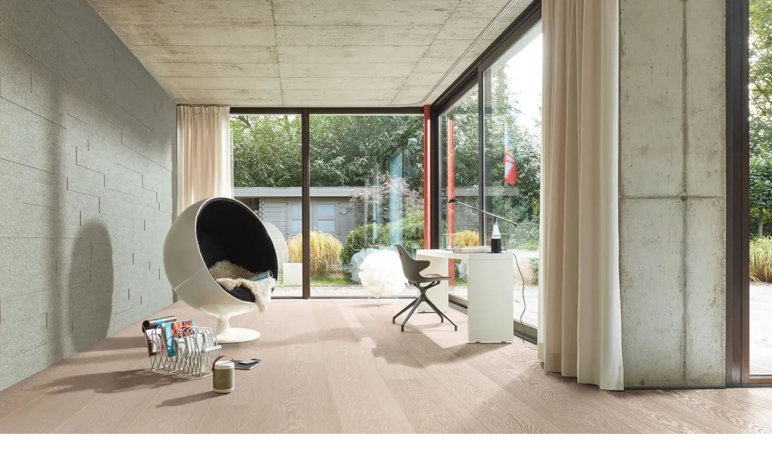

--- FILE ---
content_type: text/css; charset=utf-8
request_url: https://www.xl-bygg.no/_next/static/css/c09d7d7bafc1ef49.css?dpl=dpl_37DCcg32M8NHVRni4gMdN83ZqDDM
body_size: 56
content:
@import url("https://fonts.googleapis.com/css2?family=Geist+Mono:wght@100..900&family=Geist:wght@100..900&family=Inter:wght@100..900&family=Roboto+Slab:wght@100..900&display=swap");@keyframes spin{to{rotate:1turn}}@keyframes dash{0%{stroke-dasharray:1,200;stroke-dashoffset:0}50%{stroke-dasharray:89,200;stroke-dashoffset:-35}to{stroke-dasharray:89,200;stroke-dashoffset:-124}}@keyframes slideDown{0%{opacity:0;transform:translateY(-20px)}to{opacity:1;transform:translateY(0)}}@keyframes slide-in{0%{opacity:0;transform:translateX(100%)}to{opacity:1;transform:translateX(0)}}@keyframes slide-out{0%{opacity:1;transform:translateX(0)}to{opacity:0;transform:translateX(100%)}}@keyframes checkbox-check{to{stroke-dashoffset:0}}@keyframes fade-in{0%{opacity:0}to{opacity:1}}@keyframes fade-out{0%{opacity:1}to{opacity:0}}@keyframes move-up-small{0%{translate:0 1rem}}@keyframes snackbar-move-down{to{translate:0 1rem}}@keyframes grow{0%{scale:0}}@keyframes slide-down{0%{height:0}to{height:var(--radix-accordion-content-height)}}@keyframes slide-up{0%{height:var(--radix-accordion-content-height)}to{height:0}}@keyframes button-hover-icon-slide{0%{transform:translateX(0);opacity:1}50%{transform:translateX(100%);opacity:0}51%{transform:translateX(-100%);opacity:0}to{transform:translateX(0);opacity:1}}@keyframes button-hover-icon-slide-up{0%{transform:translateY(0);opacity:1}50%{transform:translateY(-100%);opacity:0}51%{transform:translateY(100%);opacity:0}to{transform:translateY(0);opacity:1}}

--- FILE ---
content_type: text/css; charset=utf-8
request_url: https://www.xl-bygg.no/_next/static/css/66395ccd4be0199c.css?dpl=dpl_37DCcg32M8NHVRni4gMdN83ZqDDM
body_size: 25059
content:
@layer reset, base, tokens, recipes, utilities;[data-radix-popper-content-wrapper]{z-index:var(--z-index-modal)!important}body{overflow-y:scroll}body,body[data-scroll-locked="1"]{--browser-scrollbar-width:0px;--browser-scrollbar-void-width:15px}@layer reset{:host,html{--font-fallback:ui-sans-serif,system-ui,-apple-system,BlinkMacSystemFont,"Segoe UI",Roboto,"Helvetica Neue",Arial,"Noto Sans",sans-serif,"Apple Color Emoji","Segoe UI Emoji","Segoe UI Symbol","Noto Color Emoji";line-height:1.5;-webkit-text-size-adjust:100%;-webkit-font-smoothing:antialiased;-moz-osx-font-smoothing:grayscale;-moz-tab-size:4;tab-size:4;font-family:var(--global-font-body,var(--font-fallback));-webkit-tap-highlight-color:transparent}*,::backdrop,::file-selector-button,:after,:before{margin:0;padding:0;border-width:0;border-style:solid;border-color:var(--global-color-border,currentcolor);box-sizing:border-box}hr{color:inherit;height:0;border-top-width:1px}body{line-height:inherit;height:100%}img{border-style:none}audio,canvas,embed,iframe,img,object,svg,video{display:block;vertical-align:middle}img,video{max-width:100%;height:auto}h1,h2,h3,h4,h5,h6{text-wrap:balance;font-size:inherit;font-weight:inherit}h1,h2,h3,h4,h5,h6,p{overflow-wrap:break-word}menu,ol,ul{list-style:none}::file-selector-button,button,input:where([type=button],[type=reset],[type=submit]){appearance:button;-webkit-appearance:button}::file-selector-button,button,input,optgroup,select,textarea{font:inherit;background:var(--colors-transparent);font-feature-settings:inherit;font-variation-settings:inherit;letter-spacing:inherit;color:inherit}::placeholder{--placeholder-fallback:rgba(0,0,0,0.5);opacity:1;color:var(--global-color-placeholder,var(--placeholder-fallback))}@supports (not (-webkit-appearance:-apple-pay-button)) or (contain-intrinsic-size:1px){::placeholder{--placeholder-fallback:color-mix(in oklab,currentcolor 50%,transparent)}}::selection{background-color:var(--global-color-selection,rgba(0,115,255,.3))}textarea{resize:vertical}table{border-color:inherit;text-indent:0;border-collapse:collapse}summary{display:list-item}small{font-size:80%}sub,sup{font-size:75%;line-height:0;position:relative;vertical-align:baseline}sub{bottom:-.25em}sup{top:-.5em}dialog{padding:0}a{text-decoration:inherit;color:inherit}abbr:where([title]){text-decoration:underline dotted}b,strong{font-weight:bolder}code,kbd,pre,samp{--font-mono-fallback:ui-monospace,SFMono-Regular,Menlo,Monaco,Consolas,"Liberation Mono","Courier New";font-family:var(--global-font-mono,var(--font-mono-fallback));font-size:1em;font-feature-settings:normal;font-variation-settings:normal}progress{vertical-align:baseline}::-webkit-search-cancel-button,::-webkit-search-decoration{-webkit-appearance:none}::-webkit-inner-spin-button,::-webkit-outer-spin-button{height:auto}:-moz-ui-invalid{box-shadow:none}:-moz-focusring{outline:auto}[hidden]:where(:not([hidden=until-found])){display:none!important}}@layer base{:root{--made-with-panda:"🐼"}html{font-family:geist,sans-serif}:focus-visible{outline:2px solid var(--colors-stroke-focus);outline-offset:1px}*,::backdrop,:after,:before{--blur: ;--brightness: ;--contrast: ;--grayscale: ;--hue-rotate: ;--invert: ;--saturate: ;--sepia: ;--drop-shadow: ;--backdrop-blur: ;--backdrop-brightness: ;--backdrop-contrast: ;--backdrop-grayscale: ;--backdrop-hue-rotate: ;--backdrop-invert: ;--backdrop-opacity: ;--backdrop-saturate: ;--backdrop-sepia: ;--gradient-from-position: ;--gradient-to-position: ;--gradient-via-position: ;--scroll-snap-strictness:proximity;--border-spacing-x:0;--border-spacing-y:0;--translate-x:0;--translate-y:0;--rotate:0;--rotate-x:0;--rotate-y:0;--skew-x:0;--skew-y:0;--scale-x:1;--scale-y:1}}@layer tokens{:where(:root,:host){--animations-spin:spin 2s linear infinite;--animations-dash:dash 1.5s ease-in-out infinite;--animations-checkbox-check:checkbox-check 0.2s ease forwards;--animations-tab-enter:fade-in 0.2s ease,move-up-small 0.2s ease;--animations-grow:grow 0.2s ease;--animations-snackbar-enter:fade-in 0.2s ease,move-up-small 0.2s ease;--animations-snackbar-exit:fade-out 0.2s ease,snackbar-move-down 0.2s ease;--animations-fade-in:fade-in 0.6s cubic-bezier(0.34,1.56,0.64,1);--animations-fade-in-slow:fade-in 1s cubic-bezier(0.34,1.56,0.64,1);--animations-fade-out:fade-out 0.3s ease;--animations-slide-in:slide-in 0.3s ease;--animations-slide-out:slide-out 0.3s ease;--animations-slide-down:slide-down 0.3s ease;--animations-slide-up:slide-up 0.3s ease;--animations-button-hover:button-hover-icon-slide 0.3s ease-in-out;--animations-button-hover-slide-up:button-hover-icon-slide-up 0.3s ease-in-out;--font-sizes-font-scale56:3.5rem;--font-sizes-font-scale48:3rem;--font-sizes-font-scale40:2.5rem;--font-sizes-font-scale32:2rem;--font-sizes-font-scale28:1.75rem;--font-sizes-font-scale24:1.5rem;--font-sizes-font-scale20:1.25rem;--font-sizes-font-scale16:1rem;--font-sizes-font-scale14:0.875rem;--font-sizes-font-scale12:0.75rem;--font-sizes-font-scale10:0.625rem;--font-weights-font-weight400:400;--font-weights-font-weight500:500;--font-weights-font-weight600:600;--font-weights-font-weight700:700;--line-heights-font-lh100:1;--line-heights-font-lh120:1.2;--line-heights-font-lh132:1.32;--line-heights-font-lh135:1.35;--line-heights-font-lh142:1.42;--line-heights-font-lh150:1.5;--line-heights-font-lh160:1.6;--line-heights-font-lh200:2;--radii-0:var(--roundedNone);--radii-button:var(--componentsButtonBaseButtonRadii);--radii-media:var(--radiiMedia);--radii-components-input:var(--componentsInputInputRadii);--radii-components-dropzone:var(--componentsInputDropzoneRadii);--radii-components-button:var(--componentsButtonBaseButtonRadii);--radii-components-media:var(--radiiMedia);--radii-xs:var(--roundedXSmall);--radii-sm:var(--roundedSmall);--radii-md:var(--roundedMedium);--radii-full:var(--radiusFull);--sizes-0:0;--sizes-16s:1rem;--sizes-20s:1.25rem;--sizes-24s:1.5rem;--sizes-32s:2rem;--sizes-40s:2.5rem;--sizes-44s:2.75rem;--sizes-48s:3rem;--sizes-56s:3.5rem;--sizes-64s:4rem;--sizes-88s:5.5rem;--sizes-cart-picker:360px;--sizes-components\.menu\.min-width:240px;--sizes-full:100%;--sizes-min:min-content;--sizes-max:max-content;--sizes-fit:fit-content;--sizes-breakpoint-xs:375px;--sizes-breakpoint-xs-custom:380px;--sizes-breakpoint-sm:640px;--sizes-breakpoint-md:768px;--sizes-breakpoint-lg:1024px;--sizes-breakpoint-xlwidth:1200px;--sizes-breakpoint-xl:1240px;--sizes-breakpoint-xxl:1800px;--shadows-elevation1:0 0 4px 0 rgba(25,25,27,0.16),0 2px 2px 0 rgba(25,25,27,0.08);--shadows-elevation2:0 2px 10px 0 rgba(25,25,27,0.1),0 0 2px 0 rgba(25,25,27,0.16);--shadows-elevation3:0 2px 20px 0 rgba(25,25,27,0.1),0 0 2px 0 rgba(25,25,27,0.16);--shadows-elevation4:0 26px 60px 0 rgba(19,20,42,0.16),0 0 1px 0 rgba(19,20,42,0.2);--spacing-0:0;--spacing-2s:0.125rem;--spacing-4s:0.25rem;--spacing-6s:0.375rem;--spacing-8s:0.5rem;--spacing-10s:0.625rem;--spacing-12s:0.75rem;--spacing-14s:0.875rem;--spacing-16s:1rem;--spacing-20s:1.25rem;--spacing-24s:1.5rem;--spacing-28s:1.75rem;--spacing-32s:2rem;--spacing-36s:2.25rem;--spacing-40s:2.5rem;--spacing-48s:3rem;--spacing-56s:3.5rem;--spacing-64s:4rem;--spacing-80s:5rem;--spacing-88s:5.5rem;--spacing-104s:6.5rem;--spacing-160s:10rem;--z-index-nav-menu:90;--z-index-snackbar:100;--z-index-floating-action-bar:500;--z-index-modal:1000;--z-index-tooltip:2000;--breakpoints-xs:375px;--breakpoints-xs-custom:380px;--breakpoints-sm:640px;--breakpoints-md:768px;--breakpoints-lg:1024px;--breakpoints-xlwidth:1200px;--breakpoints-xl:1240px;--breakpoints-xxl:1800px;--colors-transparent:transparent;--colors-ink-default:var(--baseColorsInkColorInkDefault);--colors-ink-subdued:var(--baseColorsInkColorInkSubdued);--colors-ink-footer:var(--componentsFooterFooterColorInk);--colors-ink-disabled:var(--baseColorsInkColorInkSubdued);--colors-ink-primary:var(--componentsButtonPrimaryButtonColorInkDefault);--colors-ink-inverted:var(--baseColorsInkColorInkDefaultInverted);--colors-ink-success:var(--supportColorsSuccessColorInkSuccess);--colors-ink-warning:var(--supportColorsWarningColorInkWarning);--colors-ink-critical:var(--supportColorsCriticalColorInkCritical);--colors-ink-button-outline:var(--baseColorsInkColorInkDefault);--colors-ink-placeholder:var(--baseColorsInkColorInkPlaceholder);--colors-stroke-default:var(--baseColorsStrokeColorStrokeDefault);--colors-stroke-strong:var(--baseColorsStrokeColorStrokeStrong);--colors-stroke-full:var(--baseColorsStrokeColorStrokeFull);--colors-stroke-error:var(--baseColorsStrokeColorStrokeError);--colors-stroke-inverted:var(--baseColorsStrokeColorStrokeDefaultInverted);--colors-stroke-focus:var(--componentsButtonPrimaryButtonColorBgDefault);--colors-background-default:var(--baseColorsBackgroundColorBgDefault);--colors-background-secondary:var(--baseColorsFillBrandColorFill1);--colors-background-footer:var(--componentsFooterFooterColorBg);--colors-background-off-white:var(--baseColorsFillDefaultColorFillDefault);--colors-background-overlay:var(--baseColorsBackgroundColorBgOverlay);--colors-background-brand:var(--baseColorsFillBrandColorFill3);--colors-fill-white:var(--baseColorsBackgroundColorBgDefault);--colors-fill-off-white:var(--baseColorsBackgroundColorBgDefault);--colors-fill-darker-primary:var(--baseColorsFillInvertedColorFillDefault);--colors-fill-brand:var(--baseColorsFillBrandColorFill1);--colors-fill-brand-luft:var(--brandColorsBrandLuft);--colors-fill-hover:var(--baseColorsFillDefaultColorFillHover);--colors-fill-error:var(--supportColorsCriticalColorBgCritical);--colors-fill-warning:var(--supportColorsWarningBgWarning);--colors-fill-dark:var(--componentsFooterFooterColorBg);--colors-fill-info:var(--supportColorsInfoColorBgInfo);--colors-fill-success:var(--supportColorsSuccessColorBgSuccess);--colors-fill-critical:var(--supportColorsCriticalColorBgCritical);--colors-fill-default:var(--baseColorsFillDefaultColorFillDefault);--colors-fill-neutral:var(--supportColorsNeutralColorBgNeutral);--colors-fill-pressed:var(--baseColorsFillDefaultColorFillPressed);--colors-fill-transparent-dark20:var(--baseColorsFillTransparentColorFillDark20);--colors-fill-transparent-light20:var(--baseColorsFillTransparentColorFillLight20);--colors-fill-transparent-light10:var(--baseColorsFillTransparentColorFillLight10);--colors-fill-transparent-dark10:var(--baseColorsFillTransparentColorFillDark10);--colors-components-input-bg:var(--componentsInputInputColorBg);--colors-components-input-bg-disabled:var(--componentsInputInputColorBgDisabled);--colors-components-input-stroke:var(--componentsInputInputColorStroke);--colors-components-input-stroke-error:var(--componentsInputInputColorStrokeError);--colors-components-input-stroke-hover:var(--componentsInputInputColorStrokeHover);--colors-components-input-stroke-active:var(--componentsInputInputColorStrokeFocus);--colors-components-input-stroke-checkbox:#757575;--colors-components-header-bg:var(--componentsHeaderHeaderColorBg);--colors-components-header-bg2:var(--componentsHeaderHeaderColorBg2);--colors-components-header-ink-accent:var(--componentsHeaderHeaderColorInkAccent);--colors-components-header-button-stroke:var(--componentsInputInputColorStrokeFocus);--colors-components-header-ink:var(--componentsHeaderHeaderColorInk);--colors-components-header-ink2:var(--componentsHeaderHeaderColorInk2);--colors-components-header-ink-search:var(--componentsHeaderHeaderColorInkSearch);--colors-components-header-bg-search:var(--componentsHeaderHeaderColorBgSearch);--colors-components-header-stroke:var(--componentsHeaderNavStrokeColor);--colors-components-button-base-bg-disabled:var(--componentsButtonBaseButtonColorBgDisabled);--colors-components-button-base-ink-disabled:var(--componentsButtonBaseButtonColorInkDisabled);--colors-components-button-primary-bg-default:var(--componentsButtonPrimaryButtonColorBgDefault);--colors-components-button-primary-bg-hover:var(--componentsButtonPrimaryButtonColorBgHover);--colors-components-button-primary-ink-default:var(--componentsButtonPrimaryButtonColorInkDefault);--colors-components-button-primary-ink-hover:var(--componentsButtonPrimaryButtonColorInkHover);--colors-components-button-secondary-bg-default:var(--componentsButtonSecondaryButtonColorBgDefault);--colors-components-button-secondary-bg-hover:var(--componentsButtonSecondaryButtonColorBgHover);--colors-components-button-secondary-ink-default:var(--componentsButtonSecondaryButtonColorInkDefault);--colors-components-button-secondary-ink-hover:var(--componentsButtonSecondaryButtonColorInkHover);--colors-components-button-secondary-stroke-hover:var(--componentsButtonSecondaryButtonColorStrokeHover);--colors-components-button-secondary-stroke-default:var(--componentsButtonSecondaryButtonColorStrokeDefault);--colors-components-button-ghost-bg-default:var(--componentsButtonGhostButtonColorBgDefault);--colors-components-button-ghost-bg-hover:var(--componentsButtonGhostButtonColorBgHover);--colors-components-button-ghost-ink-default:var(--componentsButtonGhostButtonColorInkDefault);--colors-components-button-ghost-ink-hover:var(--componentsButtonGhostButtonColorInkHover);--colors-components-button-inverted-bg-default:var(--componentsButtonInvertedButtonColorBgDefault);--colors-components-button-inverted-bg-hover:var(--componentsButtonInvertedButtonColorBgHover);--colors-components-button-inverted-ink-default:var(--componentsButtonInvertedButtonColorInkDefault);--colors-components-button-inverted-ink-hover:var(--componentsButtonInvertedButtonColorInkHover);--colors-components-badge-bg:var(--baseColorsFillBrandColorFill4);--colors-components-badge-primary-bg:var(--componentsButtonPrimaryButtonColorBgDefault);--colors-components-badge-ink:var(--componentsCartBadgeCartbadgeColorInk);--colors-components-cart-badge-bg:var(--componentsCartBadgeCartbadgeColorBg);--colors-components-cart-badge-bg-muted:rgba(255,255,255,0.8);--colors-components-cart-badge-ink:var(--componentsCartBadgeCartbadgeColorInk);--colors-components-banner-bg:var(--baseColorsFillBrandColorFill4);--colors-components-menu-item-hover:rgba(0,0,0,0.05);--colors-support-neutral-ink-default:var(--baseColorsInkColorInkDefault);--colors-support-neutral-bg-default:var(--supportColorsNeutralColorBgNeutral);--colors-support-info-bg-default:var(--supportColorsInfoColorBgInfo);--colors-support-info-ink-default:var(--supportColorsInfoColorInkInfo);--colors-support-success-bg-default:var(--supportColorsSuccessColorBgSuccess);--colors-support-success-ink-default:var(--supportColorsSuccessColorInkSuccess);--colors-support-warning-bg-default:var(--supportColorsWarningBgWarning);--colors-support-warning-ink-default:var(--supportColorsWarningColorInkWarning);--colors-support-critical-bg-default:var(--supportColorsCriticalColorBgCritical);--colors-support-critical-ink-default:var(--supportColorsCriticalColorInkCritical);--colors-support-campaign-bg-default:var(--supportColorsCampaignColorFillDefault);--colors-support-campaign-ink-default:var(--supportColorsCampaignColorInkDefault);--colors-interactive-primary-default:var(--componentsButtonPrimaryButtonColorBgDefault);--colors-interactive-primary-hovered:var(--componentsButtonPrimaryButtonColorBgHover);--colors-interactive-primary-pressed:var(--baseColorsFillDefaultColorFillPressed);--colors-interactive-primary-disabled:var(--componentsButtonBaseButtonColorBgDisabled);--colors-interactive-secondary-default:var(--baseColorsBackgroundColorBgDefault);--colors-interactive-secondary-hovered:var(--componentsInputInputColorBgDisabled);--colors-interactive-secondary-pressed:#ff00ff;--colors-interactive-secondary-disabled:var(--baseColorsStrokeColorStrokeError);--colors-interactive-secondary-on-dark-hovered:#ff00ff;--colors-interactive-secondary-on-dark-depressed:#ff00ff}}@layer utilities{@layer compositions{html.xlbygg .textStyle_body\.s{font-family:geist}html.byggtorget .textStyle_body\.s,html.xlbygg .textStyle_body\.s{font-size:var(--font-sizes-font-scale14);line-height:var(--line-heights-font-lh150);font-weight:var(--font-weights-font-weight400)}html.byggtorget .textStyle_body\.s{font-family:Inter}html.xlbygg .textStyle_body\.m{font-family:geist}html.byggtorget .textStyle_body\.m,html.xlbygg .textStyle_body\.m{font-size:var(--font-sizes-font-scale16);line-height:var(--line-heights-font-lh150);font-weight:var(--font-weights-font-weight400)}html.byggtorget .textStyle_body\.m{font-family:Inter}html.xlbygg .textStyle_heading\.3{font-family:geist}html.byggtorget .textStyle_heading\.3,html.xlbygg .textStyle_heading\.3{font-size:var(--font-sizes-font-scale20);line-height:var(--line-heights-font-lh142);letter-spacing:-.4px;font-weight:var(--font-weights-font-weight700)}html.byggtorget .textStyle_heading\.3{font-family:Roboto Slab}html.xlbygg .textStyle_heading\.1{font-family:geist}html.byggtorget .textStyle_heading\.1,html.xlbygg .textStyle_heading\.1{font-size:var(--font-sizes-font-scale32);line-height:var(--line-heights-font-lh135);letter-spacing:-.8px;font-weight:var(--font-weights-font-weight700)}html.byggtorget .textStyle_heading\.1{font-family:Roboto Slab}html.xlbygg .textStyle_heading\.2{font-family:geist}html.byggtorget .textStyle_heading\.2,html.xlbygg .textStyle_heading\.2{font-size:var(--font-sizes-font-scale24);line-height:var(--line-heights-font-lh135);letter-spacing:-.48px;font-weight:var(--font-weights-font-weight700)}html.byggtorget .textStyle_heading\.2{font-family:Roboto Slab}html.xlbygg .textStyle_heading\.4{font-family:geist}html.byggtorget .textStyle_heading\.4,html.xlbygg .textStyle_heading\.4{font-size:var(--font-sizes-font-scale16);line-height:var(--line-heights-font-lh150);font-weight:var(--font-weights-font-weight700)}html.byggtorget .textStyle_heading\.4{font-family:Roboto Slab}html.xlbygg .textStyle_label\.s{font-family:geist}html.byggtorget .textStyle_label\.s,html.xlbygg .textStyle_label\.s{font-size:var(--font-sizes-font-scale14);line-height:var(--line-heights-font-lh142);letter-spacing:0;font-weight:var(--font-weights-font-weight500)}html.byggtorget .textStyle_label\.s{font-family:Inter}html.xlbygg .textStyle_body\.l{font-family:geist}html.byggtorget .textStyle_body\.l,html.xlbygg .textStyle_body\.l{font-size:var(--font-sizes-font-scale20);line-height:var(--line-heights-font-lh160);font-weight:var(--font-weights-font-weight400)}html.byggtorget .textStyle_body\.l{font-family:Inter}html.xlbygg .textStyle_label\.m{font-family:geist}html.byggtorget .textStyle_label\.m,html.xlbygg .textStyle_label\.m{font-size:var(--font-sizes-font-scale16);line-height:var(--line-heights-font-lh150);letter-spacing:0;font-weight:var(--font-weights-font-weight500)}html.byggtorget .textStyle_label\.m{font-family:Inter}html.xlbygg .textStyle_display\.1{font-family:geist}html.byggtorget .textStyle_display\.1,html.xlbygg .textStyle_display\.1{font-size:var(--font-sizes-font-scale56);line-height:var(--line-heights-font-lh100);letter-spacing:-1.12px;font-weight:var(--font-weights-font-weight700)}html.byggtorget .textStyle_display\.1{font-family:Roboto Slab}html.byggtorget .textStyle_kicker\.s,html.xlbygg .textStyle_kicker\.s{font-family:Geist Mono;font-size:var(--font-sizes-font-scale12);line-height:var(--line-heights-font-lh100);font-weight:var(--font-weights-font-weight400);text-transform:uppercase}html.xlbygg .textStyle_body\.xs{font-family:geist}html.byggtorget .textStyle_body\.xs,html.xlbygg .textStyle_body\.xs{font-size:var(--font-sizes-font-scale12);line-height:var(--line-heights-font-lh150);font-weight:var(--font-weights-font-weight400)}html.byggtorget .textStyle_body\.xs{font-family:Inter}html.byggtorget .textStyle_kicker\.m,html.xlbygg .textStyle_kicker\.m{font-size:var(--font-sizes-font-scale14)}html.byggtorget .textStyle_kicker\.m,html.byggtorget .textStyle_kicker\.xs,html.xlbygg .textStyle_kicker\.m,html.xlbygg .textStyle_kicker\.xs{font-family:Geist Mono;line-height:var(--line-heights-font-lh100);font-weight:var(--font-weights-font-weight500);text-transform:uppercase}html.byggtorget .textStyle_kicker\.xs,html.xlbygg .textStyle_kicker\.xs{font-size:var(--font-sizes-font-scale10)}html.xlbygg .textStyle_label\.xs{font-family:geist}html.byggtorget .textStyle_label\.xs,html.xlbygg .textStyle_label\.xs{font-size:var(--font-sizes-font-scale12);line-height:var(--line-heights-font-lh150);font-weight:var(--font-weights-font-weight500)}html.byggtorget .textStyle_label\.xs{font-family:Inter;letter-spacing:0}html.xlbygg .textStyle_heading\.5{font-family:geist}html.byggtorget .textStyle_heading\.5,html.xlbygg .textStyle_heading\.5{font-size:var(--font-sizes-font-scale14);line-height:var(--line-heights-font-lh142);font-weight:var(--font-weights-font-weight700)}html.byggtorget .textStyle_heading\.5{font-family:Roboto Slab}html.xlbygg .textStyle_body\.breadcrumb{font-family:geist}html.byggtorget .textStyle_body\.breadcrumb,html.xlbygg .textStyle_body\.breadcrumb{font-size:var(--font-sizes-font-scale12);line-height:var(--line-heights-font-lh100);font-weight:var(--font-weights-font-weight400)}html.byggtorget .textStyle_body\.breadcrumb{font-family:Inter}html.byggtorget .textStyle_kicker\.l,html.xlbygg .textStyle_kicker\.l{font-family:Geist Mono;font-size:var(--font-sizes-font-scale16);line-height:var(--line-heights-font-lh100);font-weight:var(--font-weights-font-weight500);text-transform:uppercase}html.xlbygg .\[\&\[data-size\=xs\]\]\:textStyle_label\.s[data-size=xs]{font-family:geist}html.byggtorget .\[\&\[data-size\=xs\]\]\:textStyle_label\.s[data-size=xs],html.xlbygg .\[\&\[data-size\=xs\]\]\:textStyle_label\.s[data-size=xs]{font-size:var(--font-sizes-font-scale14);line-height:var(--line-heights-font-lh142);letter-spacing:0;font-weight:var(--font-weights-font-weight500)}html.byggtorget .\[\&\[data-size\=xs\]\]\:textStyle_label\.s[data-size=xs]{font-family:Inter}html.xlbygg .\[\&\[data-size\=sm\]\]\:textStyle_label\.s[data-size=sm]{font-family:geist}html.byggtorget .\[\&\[data-size\=sm\]\]\:textStyle_label\.s[data-size=sm],html.xlbygg .\[\&\[data-size\=sm\]\]\:textStyle_label\.s[data-size=sm]{font-size:var(--font-sizes-font-scale14);line-height:var(--line-heights-font-lh142);letter-spacing:0;font-weight:var(--font-weights-font-weight500)}html.byggtorget .\[\&\[data-size\=sm\]\]\:textStyle_label\.s[data-size=sm]{font-family:Inter}html.xlbygg .\[\&\[data-size\=md\]\]\:textStyle_label\.m[data-size=md]{font-family:geist}html.byggtorget .\[\&\[data-size\=md\]\]\:textStyle_label\.m[data-size=md],html.xlbygg .\[\&\[data-size\=md\]\]\:textStyle_label\.m[data-size=md]{font-size:var(--font-sizes-font-scale16);line-height:var(--line-heights-font-lh150);letter-spacing:0;font-weight:var(--font-weights-font-weight500)}html.byggtorget .\[\&\[data-size\=md\]\]\:textStyle_label\.m[data-size=md]{font-family:Inter}html.xlbygg .\[\&\[data-size\=lg\]\]\:textStyle_label\.m[data-size=lg]{font-family:geist}html.byggtorget .\[\&\[data-size\=lg\]\]\:textStyle_label\.m[data-size=lg],html.xlbygg .\[\&\[data-size\=lg\]\]\:textStyle_label\.m[data-size=lg]{font-size:var(--font-sizes-font-scale16);line-height:var(--line-heights-font-lh150);letter-spacing:0;font-weight:var(--font-weights-font-weight500)}html.byggtorget .\[\&\[data-size\=lg\]\]\:textStyle_label\.m[data-size=lg]{font-family:Inter}html.xlbygg .\[\&\[data-variant\=navigation\]\]\:textStyle_label\.m[data-variant=navigation]{font-family:geist;font-size:var(--font-sizes-font-scale16);line-height:var(--line-heights-font-lh150);letter-spacing:0;font-weight:var(--font-weights-font-weight500)}html.byggtorget .\[\&\[data-variant\=navigation\]\]\:textStyle_label\.m[data-variant=navigation]{font-family:Inter;font-size:var(--font-sizes-font-scale16);line-height:var(--line-heights-font-lh150);letter-spacing:0;font-weight:var(--font-weights-font-weight500)}html.xlbygg .\[\&\[data-variant\=search\]\]\:textStyle_label\.m[data-variant=search]{font-family:geist}html.byggtorget .\[\&\[data-variant\=search\]\]\:textStyle_label\.m[data-variant=search],html.xlbygg .\[\&\[data-variant\=search\]\]\:textStyle_label\.m[data-variant=search]{font-size:var(--font-sizes-font-scale16);line-height:var(--line-heights-font-lh150);letter-spacing:0;font-weight:var(--font-weights-font-weight500)}html.byggtorget .\[\&\[data-variant\=search\]\]\:textStyle_label\.m[data-variant=search]{font-family:Inter}html.xlbygg .\[\&\:\:marker\]\:textStyle_label\.m::marker{font-family:geist;font-size:var(--font-sizes-font-scale16);line-height:var(--line-heights-font-lh150);letter-spacing:0;font-weight:var(--font-weights-font-weight500)}html.byggtorget .\[\&\:\:marker\]\:textStyle_label\.m::marker{font-family:Inter;font-size:var(--font-sizes-font-scale16);line-height:var(--line-heights-font-lh150);letter-spacing:0;font-weight:var(--font-weights-font-weight500)}html.xlbygg [data-size=sm] .\[\[data-size\=\"sm\"\]_\&\]\:textStyle_body\.s{font-family:geist;font-size:var(--font-sizes-font-scale14);line-height:var(--line-heights-font-lh150);font-weight:var(--font-weights-font-weight400)}html.byggtorget [data-size=sm] .\[\[data-size\=\"sm\"\]_\&\]\:textStyle_body\.s{font-family:Inter;font-size:var(--font-sizes-font-scale14);line-height:var(--line-heights-font-lh150);font-weight:var(--font-weights-font-weight400)}html.xlbygg [data-size=xs] .\[\[data-size\=\"xs\"\]_\&\]\:textStyle_body\.s{font-family:geist;font-size:var(--font-sizes-font-scale14);line-height:var(--line-heights-font-lh150);font-weight:var(--font-weights-font-weight400)}html.byggtorget [data-size=xs] .\[\[data-size\=\"xs\"\]_\&\]\:textStyle_body\.s{font-family:Inter;font-size:var(--font-sizes-font-scale14);line-height:var(--line-heights-font-lh150);font-weight:var(--font-weights-font-weight400)}html.xlbygg .\[\&\[data-variant\=icon-button\]\]\:textStyle_label\.m[data-variant=icon-button]{font-family:geist;font-size:var(--font-sizes-font-scale16);line-height:var(--line-heights-font-lh150);letter-spacing:0;font-weight:var(--font-weights-font-weight500)}html.byggtorget .\[\&\[data-variant\=icon-button\]\]\:textStyle_label\.m[data-variant=icon-button]{font-family:Inter;font-size:var(--font-sizes-font-scale16);line-height:var(--line-heights-font-lh150);letter-spacing:0;font-weight:var(--font-weights-font-weight500)}html.xlbygg .\[\&_\.label\]\:textStyle_body\.s .label{font-family:geist}html.byggtorget .\[\&_\.label\]\:textStyle_body\.s .label,html.xlbygg .\[\&_\.label\]\:textStyle_body\.s .label{font-size:var(--font-sizes-font-scale14);line-height:var(--line-heights-font-lh150);font-weight:var(--font-weights-font-weight400)}html.byggtorget .\[\&_\.label\]\:textStyle_body\.s .label{font-family:Inter}html.xlbygg .\[\&_\.value\]\:textStyle_body\.m .value{font-family:geist}html.byggtorget .\[\&_\.value\]\:textStyle_body\.m .value,html.xlbygg .\[\&_\.value\]\:textStyle_body\.m .value{font-size:var(--font-sizes-font-scale16);line-height:var(--line-heights-font-lh150);font-weight:var(--font-weights-font-weight400)}html.byggtorget .\[\&_\.value\]\:textStyle_body\.m .value{font-family:Inter}html.xlbygg .\[\&_\.avatar\]\:textStyle_label\.m .avatar{font-family:geist}html.byggtorget .\[\&_\.avatar\]\:textStyle_label\.m .avatar,html.xlbygg .\[\&_\.avatar\]\:textStyle_label\.m .avatar{font-size:var(--font-sizes-font-scale16);line-height:var(--line-heights-font-lh150);letter-spacing:0;font-weight:var(--font-weights-font-weight500)}html.byggtorget .\[\&_\.avatar\]\:textStyle_label\.m .avatar{font-family:Inter}html.xlbygg .\[\&_label\]\:textStyle_body\.s label{font-family:geist}html.byggtorget .\[\&_label\]\:textStyle_body\.s label,html.xlbygg .\[\&_label\]\:textStyle_body\.s label{font-size:var(--font-sizes-font-scale14);line-height:var(--line-heights-font-lh150);font-weight:var(--font-weights-font-weight400)}html.byggtorget .\[\&_label\]\:textStyle_body\.s label{font-family:Inter}html.xlbygg .\[\&_label\]\:textStyle_label\.m label{font-family:geist}html.byggtorget .\[\&_label\]\:textStyle_label\.m label,html.xlbygg .\[\&_label\]\:textStyle_label\.m label{font-size:var(--font-sizes-font-scale16);line-height:var(--line-heights-font-lh150);letter-spacing:0;font-weight:var(--font-weights-font-weight500)}html.byggtorget .\[\&_label\]\:textStyle_label\.m label{font-family:Inter}@media screen and (min-width:48rem){html.byggtorget .textStyle_heading\.1,html.xlbygg .textStyle_heading\.1{font-size:var(--font-sizes-font-scale40)}html.xlbygg .md\:textStyle_label\.m{font-family:geist}html.byggtorget .md\:textStyle_label\.m,html.xlbygg .md\:textStyle_label\.m{font-size:var(--font-sizes-font-scale16);line-height:var(--line-heights-font-lh150);letter-spacing:0;font-weight:var(--font-weights-font-weight500)}html.byggtorget .md\:textStyle_label\.m{font-family:Inter}html.xlbygg .md\:textStyle_heading\.2{font-family:geist}html.byggtorget .md\:textStyle_heading\.2,html.xlbygg .md\:textStyle_heading\.2{font-size:var(--font-sizes-font-scale24);line-height:var(--line-heights-font-lh135);letter-spacing:-.48px;font-weight:var(--font-weights-font-weight700)}html.byggtorget .md\:textStyle_heading\.2{font-family:Roboto Slab}html.xlbygg .md\:textStyle_heading\.1{font-family:geist}html.byggtorget .md\:textStyle_heading\.1,html.xlbygg .md\:textStyle_heading\.1{font-size:var(--font-sizes-font-scale32);line-height:var(--line-heights-font-lh135);letter-spacing:-.8px;font-weight:var(--font-weights-font-weight700)}html.byggtorget .md\:textStyle_heading\.1{font-family:Roboto Slab}}@media screen and (min-width:48rem){@media screen and (min-width:48rem){html.byggtorget .md\:textStyle_heading\.1,html.xlbygg .md\:textStyle_heading\.1{font-size:var(--font-sizes-font-scale40)}}}@media screen and (min-width:64rem){html.xlbygg .lg\:textStyle_heading\.2{font-family:geist}html.byggtorget .lg\:textStyle_heading\.2,html.xlbygg .lg\:textStyle_heading\.2{font-size:var(--font-sizes-font-scale24);line-height:var(--line-heights-font-lh135);letter-spacing:-.48px;font-weight:var(--font-weights-font-weight700)}html.byggtorget .lg\:textStyle_heading\.2{font-family:Roboto Slab}html.xlbygg .lg\:textStyle_heading\.3{font-family:geist}html.byggtorget .lg\:textStyle_heading\.3,html.xlbygg .lg\:textStyle_heading\.3{font-size:var(--font-sizes-font-scale20);line-height:var(--line-heights-font-lh142);letter-spacing:-.4px;font-weight:var(--font-weights-font-weight700)}html.byggtorget .lg\:textStyle_heading\.3{font-family:Roboto Slab}html.xlbygg .lg\:textStyle_body\.m{font-family:geist}html.byggtorget .lg\:textStyle_body\.m,html.xlbygg .lg\:textStyle_body\.m{font-size:var(--font-sizes-font-scale16);line-height:var(--line-heights-font-lh150);font-weight:var(--font-weights-font-weight400)}html.byggtorget .lg\:textStyle_body\.m{font-family:Inter}}@media screen and (max-width:39.9975rem){html.xlbygg .smDown\:textStyle_heading\.3{font-family:geist}html.byggtorget .smDown\:textStyle_heading\.3,html.xlbygg .smDown\:textStyle_heading\.3{font-size:var(--font-sizes-font-scale20);line-height:var(--line-heights-font-lh142);letter-spacing:-.4px;font-weight:var(--font-weights-font-weight700)}html.byggtorget .smDown\:textStyle_heading\.3{font-family:Roboto Slab}}}.\--background-color_colors\.fill\.darkerPrimary{--background-color:var(--colors-fill-darker-primary)}.\--icon-size_1\.25rem{--icon-size:1.25rem}.bg_var\(--page-background-color\){background:var(--page-background-color)}.bd_1px_solid_\{colors\.stroke\.default\}{border:1px solid var(--colors-stroke-default)}.bd_none{border:none}.p_0{padding:var(--spacing-0)}.bd_1px_solid{border:1px solid}.bg_components\.input\.bg{background:var(--colors-components-input-bg)}.p_8s{padding:var(--spacing-8s)}.bg_fill\.neutral{background:var(--colors-fill-neutral)}.anim_tabEnter{animation:var(--animations-tab-enter)}.bg_fill\.success{background:var(--colors-fill-success)}.bg_ink\.success{background:var(--colors-ink-success)}.bg_ink\.critical{background:var(--colors-ink-critical)}.p_0\!{padding:var(--spacing-0)!important}.p_8s\!{padding:var(--spacing-8s)!important}.p_24s{padding:var(--spacing-24s)}.bg_background\.offWhite{background:var(--colors-background-off-white)}.m_auto{margin:auto}.p_12s{padding:var(--spacing-12s)}.bd_2px_solid_\{colors\.fill\.default\}{border:2px solid var(--colors-fill-default)}.bg_components\.banner\.bg{background:var(--colors-components-banner-bg)}.bg_\[rgba\(0\,_0\,_0\,_0\.8\)\]{background:rgba(0,0,0,.8)}.bg_components\.button\.primary\.bgDefault{background:var(--colors-components-button-primary-bg-default)}.bg_components\.button\.secondary\.bgDefault{background:var(--colors-components-button-secondary-bg-default)}.bg_components\.button\.ghost\.bgDefault{background:var(--colors-components-button-ghost-bg-default)}.bg_transparent{background:var(--colors-transparent)}.bg_components\.button\.inverted\.bgDefault{background:var(--colors-components-button-inverted-bg-default)}.inset_0{inset:var(--spacing-0)}.p_\[0\.125rem\]{padding:.125rem}.p_\[2px\]{padding:2px}.m_-8s{margin:calc(var(--spacing-8s) * -1)}.bd_0{border:0}.bg_background\.default\!{background:var(--colors-background-default)!important}.bg_fill\.darkerPrimary{background:var(--colors-fill-darker-primary)}.bg_support\.success\.bg\.default{background:var(--colors-support-success-bg-default)}.bg_background\.default{background:var(--colors-background-default)}.p_36s{padding:var(--spacing-36s)}.p_10s{padding:var(--spacing-10s)}.anim_spin{animation:var(--animations-spin)}.anim_dash{animation:var(--animations-dash)}.bg_interactive\.secondary\.hovered\!{background:var(--colors-interactive-secondary-hovered)!important}.p_4s{padding:var(--spacing-4s)}.bg_components\.badge\.bg{background:var(--colors-components-badge-bg)}.bg_fill\.white{background:var(--colors-fill-white)}.p_20s{padding:var(--spacing-20s)}.bg_interactive\.primary\.default{background:var(--colors-interactive-primary-default)}.bg_var\(--background-color\){background:var(--background-color)}.p_16s{padding:var(--spacing-16s)}.p_40s{padding:var(--spacing-40s)}.bg_background\.brand{background:var(--colors-background-brand)}.bg_components\.button\.primary\.inkDefault{background:var(--colors-components-button-primary-ink-default)}.p_6s{padding:var(--spacing-6s)}.bg_\[linear-gradient\(to_bottom\,_rgba\(255\,255\,255\,0\)_0\%\,_rgba\(255\,255\,255\,0\.8\)_50\%\,_rgba\(255\,255\,255\,1\)_100\%\)\]{background:linear-gradient(180deg,rgba(255,255,255,0) 0,rgba(255,255,255,.8) 50%,rgba(255,255,255,1))}.anim_\[fadeInSlow\]{animation:var(--animations-fade-in-slow)}.grid-area_image{grid-area:image}.m_8s{margin:var(--spacing-8s)}.grid-area_details{grid-area:details}.grid-area_quantity{grid-area:quantity}.grid-area_conversion{grid-area:conversion}.grid-area_actions{grid-area:actions}.grid-area_price{grid-area:price}.grid-area_alerts{grid-area:alerts}.p_48s{padding:var(--spacing-48s)}.bd_1px_dashed{border:1px dashed}.bd_1px_dashed_\{colors\.stroke\.default\}{border:1px dashed var(--colors-stroke-default)}.bg_ink\.warning{background:var(--colors-ink-warning)}.grid-area_info{grid-area:info}.anim_fadeIn{animation:var(--animations-fade-in)}.bg_support\.campaign\.bg\.default{background:var(--colors-support-campaign-bg-default)}.bg_fill\.default{background:var(--colors-fill-default)}.bd_1px_solid_\{components\.input\.bg\}{border:1px solid components\.input\.bg}.bg_fill\.brand{background:var(--colors-fill-brand)}.bd_2px_solid_\{colors\.stroke\.default\}{border:2px solid var(--colors-stroke-default)}.bd_components\.input\.stroke{border:components.input.stroke}.bd_1px_solid_transparent{border:1px solid transparent}.bg_background\.footer{background:var(--colors-background-footer)}.bg_components\.header\.bg{background:var(--colors-components-header-bg)}.bg_ink\.default{background:var(--colors-ink-default)}.bg_components\.header\.stroke{background:var(--colors-components-header-stroke)}.bg_stroke\.default{background:var(--colors-stroke-default)}.bg_fill\.dark{background:var(--colors-fill-dark)}.bg_stroke\.inverted{background:var(--colors-stroke-inverted)}.p_\[2px_4px\]{padding:2px 4px}.bg_background\.overlay{background:var(--colors-background-overlay)}.bd_solid_1px{border:1px solid}.grid-area_store-selector{grid-area:store-selector}.grid-area_checkout{grid-area:checkout}.p_\[12px\]{padding:12px}.bg_\[white\]{background:white}.bg_components\.input\.bg\!{background:var(--colors-components-input-bg)!important}.bg_\[\#0066cc\]{background:#0066cc}.mx_auto{margin-inline:auto}.px_16s{padding-inline:var(--spacing-16s)}.gap_32s{gap:var(--spacing-32s)}.gap_12s{gap:var(--spacing-12s)}.px_20s{padding-inline:var(--spacing-20s)}.py_24s{padding-block:var(--spacing-24s)}.bdr_xs{border-radius:var(--radii-xs)}.bdr_full{border-radius:var(--radii-full)}.gap_24s{gap:var(--spacing-24s)}.gap_8s{gap:var(--spacing-8s)}.gap_16s{gap:var(--spacing-16s)}.gap_20s{gap:var(--spacing-20s)}.ov_hidden{overflow:hidden}.ring_none{outline:2px solid transparent;outline-offset:2px}.bd-c_components\.input\.strokeActive{border-color:var(--colors-components-input-stroke-active)}.bd-c_components\.input\.stroke{border-color:var(--colors-components-input-stroke)}.bdr_button{border-radius:var(--radii-button)}.bdr_components\.input{border-radius:var(--radii-components-input)}.px_12s{padding-inline:var(--spacing-12s)}.bd-t_1px_solid_\{colors\.stroke\.default\}{border-top:1px solid var(--colors-stroke-default)}.bd-b_1px_solid_\{colors\.stroke\.default\}{border-bottom:1px solid var(--colors-stroke-default)}.td_none{text-decoration:none}.bdr_media{border-radius:var(--radii-media)}.gap_\[0_12s\]{gap:0 12s}.grid-c_1{grid-column:1}.grid-r_1{grid-row:1}.grid-c_2{grid-column:2}.grid-r_1_\/_span_2{grid-row:1/span 2}.grid-r_2{grid-row:2}.grid-c_1_\/_span_2{grid-column:1/span 2}.grid-r_3{grid-row:3}.py_12s{padding-block:var(--spacing-12s)}.px_8s{padding-inline:var(--spacing-8s)}.py_\[10px\]{padding-block:10px}.bd-c_stroke\.default{border-color:var(--colors-stroke-default)}.gap_48s{gap:var(--spacing-48s)}.px_6s{padding-inline:var(--spacing-6s)}.py_4s{padding-block:var(--spacing-4s)}.py_40s{padding-block:var(--spacing-40s)}.mx_-40s{margin-inline:calc(var(--spacing-40s) * -1)}.gap_4s{gap:var(--spacing-4s)}.py_16s{padding-block:var(--spacing-16s)}.px_4s{padding-inline:var(--spacing-4s)}.py_2s{padding-block:var(--spacing-2s)}.td_underline{text-decoration:underline}.px_4{padding-inline:4px}.gap_8px{gap:8px}.gap_40s{gap:var(--spacing-40s)}.my_32s{margin-block:var(--spacing-32s)}.py_64s{padding-block:var(--spacing-64s)}.gap_64s{gap:var(--spacing-64s)}.gap_0{gap:var(--spacing-0)}.py_48s{padding-block:var(--spacing-48s)}.bdr_sm{border-radius:var(--radii-sm)}.trs_\[transform_0\.2s_ease-in-out\]{transition:transform .2s ease-in-out}.py_8s{padding-block:var(--spacing-8s)}.px_0{padding-inline:var(--spacing-0)}.my_4s{margin-block:var(--spacing-4s)}.gap_80s{gap:var(--spacing-80s)}.px_32s{padding-inline:var(--spacing-32s)}.px_56s{padding-inline:var(--spacing-56s)}.px_24s{padding-inline:var(--spacing-24s)}.mx_0\!{margin-inline:var(--spacing-0)!important}.grid-r_auto{grid-row:auto}.trs_\[all_0\.2s\]{transition:all .2s}.gap_2s{gap:var(--spacing-2s)}.gap_\[0\.375rem\]{gap:.375rem}.bdr_0\!{border-radius:var(--radii-0)!important}.grid-c_1_\/_2{grid-column:1/2}.grid-c_2_\/_3{grid-column:2/3}.trs_\[opacity_0\.3s_ease-in-out\]{transition:opacity .3s ease-in-out}.trs_\[box-shadow_0\.2s_ease\]{transition:box-shadow .2s ease}.flex_1{flex:1 1 0%}.bdr_md{border-radius:var(--radii-md)}.mx_-16s{margin-inline:calc(var(--spacing-16s) * -1)}.bdr_full\!{border-radius:var(--radii-full)!important}.trs_\[transform_0\.4s_ease-in-out\]{transition:transform .4s ease-in-out}.px_\[16px\]{padding-inline:16px}.py_\[9px\]{padding-block:9px}.bd-c_components\.button\.secondary\.strokeDefault{border-color:var(--colors-components-button-secondary-stroke-default)}.trs_\[background-color_0\.1s_ease-in-out\]{transition:background-color .1s ease-in-out}.bd-t_1px_solid_\{colors\.components\.button\.secondary\.strokeDefault\}{border-top:1px solid var(--colors-components-button-secondary-stroke-default)}.bd-b_1px_solid_\{colors\.components\.button\.secondary\.strokeDefault\}{border-bottom:1px solid var(--colors-components-button-secondary-stroke-default)}.py_\[7px\]{padding-block:7px}.bd-b_3px_solid{border-bottom:3px solid}.bd-c_transparent{border-color:var(--colors-transparent)}.offset_1\.5rem{offset:1.5rem}.my_-2s{margin-block:calc(var(--spacing-2s) * -1)}.gap_160s{gap:var(--spacing-160s)}.gap_104s{gap:var(--spacing-104s)}.tw_wrap{text-wrap:wrap}.px_10s{padding-inline:var(--spacing-10s)}.py_6s{padding-block:var(--spacing-6s)}.bdr_\[0\.25rem\]{border-radius:.25rem}.trs_\[transform_0\.3s_ease\]{transition:transform .3s ease}.mx_0{margin-inline:var(--spacing-0)}.py_0{padding-block:var(--spacing-0)}.py_32s{padding-block:var(--spacing-32s)}.scrs-t_\[x_mandatory\]{scroll-snap-type:x mandatory}.my_8s{margin-block:var(--spacing-8s)}.trs_\[opacity_0\.25s_ease\]{transition:opacity .25s ease}.tw_\[pretty\]{text-wrap:pretty}.grid-c_1_\/_-1{grid-column:1/-1}.trs_\[max-height_0\.3s_ease\]{transition:max-height .3s ease}.trs_transform{transition-property:var(--transition-prop,transform);transition-timing-function:var(--transition-easing,cubic-bezier(.4,0,.2,1));transition-duration:var(--transition-duration,.15s)}.trs_\[opacity_0\.3s_ease\]{transition:opacity .3s ease}.trs_\[margin-top_0\.3s_ease\]{transition:margin-top .3s ease}.grid-c_1_\/_3{grid-column:1/3}.grid-c_1_\/_7{grid-column:1/7}.grid-c_8_\/_13{grid-column:8/13}.trs_\[opacity_0\.2s_ease-in-out\]{transition:opacity .2s ease-in-out}.grid-c_span_2{grid-column:span 2}.my_20s{margin-block:var(--spacing-20s)}.grid-template-areas_\"image_details_details\"_\"quantity_quantity_quantity\"_\"conversion_conversion_conversion\"_\"price_price_actions\"_\"alerts_alerts_alerts\"{grid-template-areas:"image details details" "quantity quantity quantity" "conversion conversion conversion" "price price actions" "alerts alerts alerts"}.bd-b_1px_dashed_\{colors\.stroke\.strong\}{border-bottom:1px dashed var(--colors-stroke-strong)}.bd-b_1px_solid_\{colors\.stroke\.full\}{border-bottom:1px solid var(--colors-stroke-full)}.bd-c_stroke\.strong{border-color:var(--colors-stroke-strong)}.trs_\[opacity_0\.1s_ease-in-out\]{transition:opacity .1s ease-in-out}.trs_\[opacity_0\.1s_ease-in-out\,_transform_0\.1s_ease-in-out\]{transition:opacity .1s ease-in-out,transform .1s ease-in-out}.li-s_none{list-style:none}.bdr_\[20px\]{border-radius:20px}.bd-t_1px_solid{border-top:1px solid}.bd-t_none{border-top:none}.bd-c_\[\#23232329\]{border-color:#23232329}.bdr_\[99999px\]{border-radius:99999px}.trs_\[transform_660ms_cubic-bezier\(0\.65\,_0\,_0\.35\,_1\)\]{transition:transform .66s cubic-bezier(.65,0,.35,1)}.gap_16s\!{gap:var(--spacing-16s)!important}.bd-b_none{border-bottom:none}.py_20s{padding-block:var(--spacing-20s)}.my_16s{margin-block:var(--spacing-16s)}.trs_\[opacity_0\.4s_ease-in-out\]{transition:opacity .4s ease-in-out}.ring_2px_solid_white{outline:2px solid white}.ring_1px_solid_\{colors\.stroke\.strong\}{outline:1px solid var(--colors-stroke-strong)}.bd-b_solid_1px{border-bottom:1px solid}.grid-template-areas_\"image\"_\"details\"_\"info\"{grid-template-areas:"image" "details" "info"}.bd-c_\[white\]{border-color:white}.bd-c_components\.input\.strokeCheckbox{border-color:var(--colors-components-input-stroke-checkbox)}.bd-w_0{border-width:0}.bdr_components\.dropzone{border-radius:var(--radii-components-dropzone)}.trs_\[border-color_0\.2s_ease-in-out\]{transition:border-color .2s ease-in-out}.trs_\[background_0\.2s_ease\]{transition:background .2s ease}.trs_\[transform_0\.2s_ease\]{transition:transform .2s ease}.gap_6s{gap:var(--spacing-6s)}.gap_10s{gap:var(--spacing-10s)}.px_8s\!{padding-inline:var(--spacing-8s)!important}.ovs-b_contain{overscroll-behavior:contain}.bd-b_1px_solid_\{colors\.stroke\.inverted\}{border-bottom:1px solid var(--colors-stroke-inverted)}.bd-c_stroke\.inverted{border-color:var(--colors-stroke-inverted)}.px_14s{padding-inline:var(--spacing-14s)}.flex_none{flex:none}.mx_24s{margin-inline:var(--spacing-24s)}.px_\[32px\]{padding-inline:32px}.trs_\[transform_0\.3s_ease-in-out\]{transition:transform .3s ease-in-out}.trs_opacity{transition-property:var(--transition-prop,opacity);transition-timing-function:var(--transition-easing,cubic-bezier(.4,0,.2,1));transition-duration:var(--transition-duration,.15s)}.py_\[0\.375rem\]{padding-block:.375rem}.trs_\[rotate_0\.2s\]{transition:rotate .2s}.bdr_xs\!{border-radius:var(--radii-xs)!important}.my_40s{margin-block:var(--spacing-40s)}.grid-r_span_2{grid-row:span 2}.flex_\[1\]{flex:1 1 0%}.bdr_components\.button{border-radius:var(--radii-components-button)}.py_\[auto\]{padding-block:auto}.grid-template-areas_\"price_store-selector_checkout\"{grid-template-areas:"price store-selector checkout"}.bd-c_stroke\.default\!{border-color:var(--colors-stroke-default)!important}.my_6s{margin-block:var(--spacing-6s)}.bd-b_1px_solid{border-bottom:1px solid}.trs_\[rotate_0\.2s\,_color_0\.2s\]{transition:rotate .2s,color .2s}.bdr_\[8px\]{border-radius:8px}.bd-c_components\.input\.stroke\!{border-color:var(--colors-components-input-stroke)!important}.bdr_\[50\%\]{border-radius:50%}.mx_16s{margin-inline:var(--spacing-16s)}.fs_\[0\.6em\]{font-size:.6em}.pos_relative{position:relative}.d_grid{display:grid}.d_flex{display:flex}.ai_center{align-items:center}.flex-d_column{flex-direction:column}.ai_flex-start{align-items:flex-start}.c_ink\.subdued{color:var(--colors-ink-subdued)}.bg-c_transparent{background-color:var(--colors-transparent)}.cursor_pointer{cursor:pointer}.trf_rotate\(180deg\){transform:rotate(180deg)}.fill_none{fill:none}.cg_24s{column-gap:var(--spacing-24s)}.jc_center{justify-content:center}.ai_start{align-items:start}.ai_stretch{align-items:stretch}.d_inline{display:inline}.ai_end{align-items:end}.jc_end{justify-content:end}.flex-d_row{flex-direction:row}.sr_true{position:absolute;width:1px;height:1px;padding:0;margin:-1px;overflow:hidden;clip:rect(0,0,0,0);white-space:nowrap;border-width:0}.bx-sh_\[0_0_0_1px_var\(--componentsInputInputColorStrokeFocus\)\]{box-shadow:0 0 0 1px var(--componentsInputInputColorStrokeFocus)}.bx-sh_\[none\]{box-shadow:none}.c_ink\.default{color:var(--colors-ink-default)}.pointer-events_all{pointer-events:all}.ca-c_stroke\.strong{caret-color:var(--colors-stroke-strong)}.asp_1\/1{aspect-ratio:1/1}.grid-tc_1fr_auto{grid-template-columns:1fr auto}.grid-tr_auto_auto{grid-template-rows:auto auto}.as_start{align-self:start}.justify-self_end{justify-self:end}.tov_ellipsis{text-overflow:ellipsis}.fill_true{fill:true}.lh_fontLh100{line-height:var(--line-heights-font-lh100)}.flex-wrap_wrap{flex-wrap:wrap}.grid-tc_1fr{grid-template-columns:1fr}.white-space_nowrap{white-space:nowrap}.pos_sticky{position:sticky}.z_\[10\]{z-index:10}.bg-c_background\.default{background-color:var(--colors-background-default)}.bg-c_components\.button\.primary\.bgDefault{background-color:var(--colors-components-button-primary-bg-default)}.c_components\.button\.primary\.inkDefault{color:var(--colors-components-button-primary-ink-default)}.lh_\[1\]{line-height:1}.grid-tc_1fr_4fr{grid-template-columns:1fr 4fr}.d_none{display:none}.jc_space-between{justify-content:space-between}.flex-sh_0{flex-shrink:0}.tu-o_2px{text-underline-offset:2px}.flex-g_1{flex-grow:1}.bg-c_fill\.default{background-color:var(--colors-fill-default)}.obj-f_cover{object-fit:cover}.order_1{order:1}.order_2{order:2}.asp_16\/9{aspect-ratio:16/9}.fw_fontWeight700{font-weight:var(--font-weights-font-weight700)}.as_flex-start{align-self:flex-start}.ai_flex-end{align-items:flex-end}.flex-d_column-reverse{flex-direction:column-reverse}.trf_scale\(1\.5\){transform:scale(1.5)}.grid-tc_repeat\(2\,_1fr\){grid-template-columns:repeat(2,1fr)}.white-space_pre-wrap{white-space:pre-wrap}.d_block{display:block}.grid-tc_1fr_100px{grid-template-columns:1fr 100px}.grid-tr_1fr_auto{grid-template-rows:1fr auto}.as_end{align-self:end}.ta_right{text-align:right}.us_none{-webkit-user-select:none;user-select:none}.bg-c_support\.neutral\.bg\.default{background-color:var(--colors-support-neutral-bg-default)}.bg-c_support\.info\.bg\.default{background-color:var(--colors-support-info-bg-default)}.bg-c_support\.success\.bg\.default{background-color:var(--colors-support-success-bg-default)}.bg-c_support\.warning\.bg\.default{background-color:var(--colors-support-warning-bg-default)}.bg-c_support\.critical\.bg\.default{background-color:var(--colors-support-critical-bg-default)}.lh_fontLh150{line-height:var(--line-heights-font-lh150)}.bg-c_fill\.dark{background-color:var(--colors-fill-dark)}.c_ink\.inverted{color:var(--colors-ink-inverted)}.tt_uppercase{text-transform:uppercase}.pos_absolute{position:absolute}.asp_1{aspect-ratio:1}.bdr-l_0{border-top-left-radius:var(--radii-0);border-bottom-left-radius:var(--radii-0)}.trf_translate\(-50\%\,_-50\%\){transform:translate(-50%,-50%)}.rg_8s{row-gap:var(--spacing-8s)}.trf_rotate\(270deg\){transform:rotate(270deg)}.c_\[rgba\(0\,_0\,_0\,_0\.54\)\]{color:rgba(0,0,0,.54)}.trf_rotate\(90deg\){transform:rotate(90deg)}.hy_auto{hyphens:auto;-webkit-hyphens:auto}.ta_center{text-align:center}.fw_fontWeight400{font-weight:var(--font-weights-font-weight400)}.c_components\.button\.secondary\.inkDefault{color:var(--colors-components-button-secondary-ink-default)}.bx-sh_\[0_0_0_1px_var\(--shadow-color\,_\{colors\.components\.button\.secondary\.strokeDefault\}\)_inset\]{box-shadow:0 0 0 1px var(--shadow-color,var(--colors-components-button-secondary-stroke-default)) inset}.c_components\.button\.ghost\.inkDefault{color:var(--colors-components-button-ghost-ink-default)}.c_components\.button\.inverted\.inkDefault{color:var(--colors-components-button-inverted-ink-default)}.d_inline-flex{display:inline-flex}.isolation_isolate{isolation:isolate}.rotate_\[270deg\]{rotate:270deg}.rotate_\[90deg\]{rotate:90deg}.tt_capitalize{text-transform:capitalize}.ap_none{appearance:none;-webkit-appearance:none}.z_\[2\]{z-index:2}.op_0{opacity:0}.z_\[1\]{z-index:1}.c_ink\.disabled{color:var(--colors-ink-disabled)}.c_ink\.primary{color:var(--colors-ink-primary)}.trunc_true{overflow:hidden;text-overflow:ellipsis;white-space:nowrap}.op_0\.5{opacity:.5}.op_1{opacity:1}.justify-items_start{justify-items:start}.justify-items_center{justify-items:center}.bg-c_fill\.brand{background-color:var(--colors-fill-brand)}.grid-tc_100px_1fr{grid-template-columns:100px 1fr}.asp_4_\/_3{aspect-ratio:4/3}.c_stroke\.error{color:var(--colors-stroke-error)}.pos_fixed{position:fixed}.z_floatingActionBar{z-index:var(--z-index-floating-action-bar)}.bg-c_fill\.darkerPrimary{background-color:var(--colors-fill-darker-primary)}.bg-c_components\.badge\.bg{background-color:var(--colors-components-badge-bg)}.c_components\.badge\.ink{color:var(--colors-components-badge-ink)}.bg-c_components\.cartBadge\.bg{background-color:var(--colors-components-cart-badge-bg)}.c_components\.cartBadge\.ink{color:var(--colors-components-cart-badge-ink)}.lh_fontLh142{line-height:var(--line-heights-font-lh142)}.stk_ink\.default{stroke:var(--colors-ink-default)}.stk-dsh_1\,_200{stroke-dasharray:1,200}.stk-do_0{stroke-dashoffset:0}.bg-c_background\.overlay{background-color:var(--colors-background-overlay)}.z_modal{z-index:var(--z-index-modal)}.bx-sh_elevation1{box-shadow:var(--shadows-elevation1)}.bx-sh_elevation4{box-shadow:var(--shadows-elevation4)}.bdr-t_md{border-top-left-radius:var(--radii-md);border-top-right-radius:var(--radii-md)}.bdr-b_0{border-bottom-left-radius:var(--radii-0);border-bottom-right-radius:var(--radii-0)}.bdr-t_0{border-top-left-radius:var(--radii-0);border-top-right-radius:var(--radii-0)}.bdr-b_md{border-bottom-left-radius:var(--radii-md);border-bottom-right-radius:var(--radii-md)}.vis_hidden{visibility:hidden}.pointer-events_none{pointer-events:none}.trf_rotate\(-90deg\){transform:rotate(-90deg)}.trf-o_var\(--radix-popover-content-transform-origin\){transform-origin:var(--radix-popover-content-transform-origin)}.bx-sh_elevation2{box-shadow:var(--shadows-elevation2)}.ms_16s{margin-inline-start:var(--spacing-16s)}.li-t_decimal{list-style-type:decimal}.li-t_disc{list-style-type:disc}.fs_\[10px\]{font-size:10px}.flex-wrap_nowrap{flex-wrap:nowrap}.scr-bar-w_\[none\]{scrollbar-width:none}.obj-f_contain{object-fit:contain}.jc_flex-end{justify-content:flex-end}.d_inline-block{display:inline-block}.scr-sa_start{scroll-snap-align:start}.asp_282\/211{aspect-ratio:282/211}.asp_48_\/_48{aspect-ratio:48/48}.bg-c_fill\.white{background-color:var(--colors-fill-white)}.bdr-l_button{border-top-left-radius:var(--radii-button);border-bottom-left-radius:var(--radii-button)}.bdr-r_button{border-top-right-radius:var(--radii-button);border-bottom-right-radius:var(--radii-button)}.pos_top-right{position:top-right}.content_This_is_a_text_that_show_more_info_about_something\._This_can_wrap_over_multiple_lines{content:This is a text that show more info about something. This can wrap over multiple lines}.content_Short_text{content:Short text}.content_Home{content:Home}.z_tooltip{z-index:var(--z-index-tooltip)}.trf_translateY\(-1px\)_rotate\(-90deg\){transform:translateY(-1px) rotate(-90deg)}.bg-c_background\.brand{background-color:var(--colors-background-brand)}.asp_4\/3{aspect-ratio:4/3}.direction_left{direction:left}.direction_right{direction:right}.tu-o_\[4px\]{text-underline-offset:4px}.fw_fontWeight500{font-weight:var(--font-weights-font-weight500)}.bg-c_background\.default\!{background-color:var(--colors-background-default)!important}.asp_1_\/_1{aspect-ratio:1/1}.bg-c_ink\.success{background-color:var(--colors-ink-success)}.bg-c_\[\#e4e4e4\]{background-color:#e4e4e4}.fs_\[56px\]{font-size:56px}.ai_baseline{align-items:baseline}.grid-tc_1fr_1fr{grid-template-columns:1fr 1fr}.bg-c_ink\.default{background-color:var(--colors-ink-default)}.obj-p_top{object-position:top}.c_interactive\.primary\.default{color:var(--colors-interactive-primary-default)}.white-space_pre-line{white-space:pre-line}.sx_2s>:not([hidden])~:not([hidden]){margin-inline-start:var(--spacing-2s);margin-inline-end:0}.z_\[5\]{z-index:5}.grid-tc_repeat\(12\,_1fr\){grid-template-columns:repeat(12,1fr)}.grid-tc_1fr_\.66fr{grid-template-columns:1fr .66fr}.as_flex-end{align-self:flex-end}.trs-dur_1s{--transition-duration:1s;transition-duration:1s}.trs-dly_0\.3s{transition-delay:.3s}.grid-tc_minmax\(80px\,_auto\)_1fr_minmax\(80px\,_auto\){grid-template-columns:minmax(80px,auto) 1fr minmax(80px,auto)}.cg_12s{column-gap:var(--spacing-12s)}.jc_flex-start{justify-content:flex-start}.white-space_normal{white-space:normal}.float_start{float:left}.float_end,[dir=rtl] .float_start{float:right}[dir=rtl] .float_end{float:left}.grid-tc_\[48px_1fr_60px_80px\]{grid-template-columns:48px 1fr 60px 80px}.grid-tc_\[48px_1fr_auto\]{grid-template-columns:48px 1fr auto}.cursor_default{cursor:default}.ta_left{text-align:left}.as_center{align-self:center}.trf_translateX\(60\%\){transform:translateX(60%)}.trf_translateX\(-60\%\){transform:translateX(-60%)}.trf_translateX\(0\){transform:translateX(0)}.trf_scale\(1\.1\){transform:scale(1.1)}.ac-c_ink\.default{accent-color:var(--colors-ink-default)}.trf_translateZ\(0\){transform:translateZ(0)}.bg-c_components\.input\.strokeActive{background-color:var(--colors-components-input-stroke-active)}.bg-c_background\.footer{background-color:var(--colors-background-footer)}.grid-tc_80px_1fr_80px{grid-template-columns:80px 1fr 80px}.grid-tc_40px_1fr{grid-template-columns:40px 1fr}.cg_40s{column-gap:var(--spacing-40s)}.trs-dur_0\.2s{--transition-duration:0.2s;transition-duration:.2s}.trs-tmf_ease-in-out{--transition-easing:ease-in-out;transition-timing-function:ease-in-out}.grid-tc_1fr_8fr{grid-template-columns:1fr 8fr}.trf_translateY\(-50\%\){transform:translateY(-50%)}.op_0\.6{opacity:.6}.ring-o_\[2px\]{outline-offset:2px}.asp_auto{aspect-ratio:auto}.scr-bar-w_\[thin\]{scrollbar-width:thin}.scr-bar-c_\[var\(--baseColorsInkColorInkSubdued\)_var\(--componentsInputInputColorBg\)\]{scrollbar-color:var(--baseColorsInkColorInkSubdued) var(--componentsInputInputColorBg)}.pos_static{position:static}.tu-o_3px{text-underline-offset:3px}.cursor_zoom-in{cursor:zoom-in}.op_0\.9{opacity:.9}.ring-o_0{outline-offset:var(--spacing-0)}.jc_start{justify-content:start}.grid-tc_3fr_1fr{grid-template-columns:3fr 1fr}.grid-af_column{grid-auto-flow:column}.cg_48s{column-gap:var(--spacing-48s)}.rg_20s{row-gap:var(--spacing-20s)}.c_ink\.critical{color:var(--colors-ink-critical)}.trs-dur_0\.6s{--transition-duration:0.6s;transition-duration:.6s}.grid-tc_1fr_2fr{grid-template-columns:1fr 2fr}.wb_break-word{word-break:break-word}.li-t_none{list-style-type:none}.c_support\.campaign\.ink\.default{color:var(--colors-support-campaign-ink-default)}.cursor_text{cursor:text}.anim-dur_0\.2s{animation-duration:.2s}.anim-dur_0\.3s{animation-duration:.3s}.anim-tmf_ease-in-out{animation-timing-function:ease-in-out}.c_support\.neutral\.ink\.default{color:var(--colors-support-neutral-ink-default)}.bg-c_support\.success\.ink\.default{background-color:var(--colors-support-success-ink-default)}.bg-c_ink\.placeholder{background-color:var(--colors-ink-placeholder)}.grid-tc_repeat\(auto-fill\,_minmax\(350px\,_1fr\)\){grid-template-columns:repeat(auto-fill,minmax(350px,1fr))}.grid-cs_1{grid-column-start:1}.grid-ce_-1{grid-column-end:-1}.ms_auto{margin-inline-start:auto}.c_components\.input\.strokeError{color:var(--colors-components-input-stroke-error)}.fs_\[8px\]{font-size:8px}.bg-i_\[repeating-linear-gradient\(to_right\,_\{colors\.transparent\}_0px\,_\{colors\.transparent\}_6px\,_\{colors\.stroke\.strong\}_6px\,_\{colors\.stroke\.strong\}_14px\)\]{background-image:repeating-linear-gradient(to right,var(--colors-transparent) 0,var(--colors-transparent) 6px,var(--colors-stroke-strong) 6px,var(--colors-stroke-strong) 14px)}.bg-i_\[repeating-linear-gradient\(to_bottom\,_\{colors\.transparent\}_0px\,_\{colors\.transparent\}_6px\,_\{colors\.stroke\.strong\}_6px\,_\{colors\.stroke\.strong\}_14px\)\]{background-image:repeating-linear-gradient(to bottom,var(--colors-transparent) 0,var(--colors-transparent) 6px,var(--colors-stroke-strong) 6px,var(--colors-stroke-strong) 14px)}.cursor_auto{cursor:auto}.trf_translateX\(0\.0625rem\){transform:translateX(.0625rem)}.will-change_transform{will-change:transform}.pbe_64s{padding-block-end:var(--spacing-64s)}.resize_none{resize:none}.ps_\[2\.5rem\]{padding-inline-start:2.5rem}.pe_64s{padding-inline-end:var(--spacing-64s)}.c_ink\.footer{color:var(--colors-ink-footer)}.c_components\.header\.inkAccent{color:var(--colors-components-header-ink-accent)}.c_components\.button\.primary\.bgDefault{color:var(--colors-components-button-primary-bg-default)}.op_0\.7{opacity:.7}.bg-c_components\.cartBadge\.bgMuted{background-color:var(--colors-components-cart-badge-bg-muted)}.scr-bar-w_\[14px\]{scrollbar-width:14px}.grid-tc_\[1fr_auto\]{grid-template-columns:1fr auto}.jc_stretch{justify-content:stretch}.bg-c_components\.header\.bg2{background-color:var(--colors-components-header-bg2)}.c_components\.header\.ink\!{color:var(--colors-components-header-ink)!important}.c_components\.header\.ink{color:var(--colors-components-header-ink)}.\-webkit-overflow-scrolling_touch{-webkit-overflow-scrolling:touch}.tch-a_pan-x{touch-action:pan-x}.c_components\.header\.inkSearch{color:var(--colors-components-header-ink-search)}.bg-c_components\.header\.bgSearch{background-color:var(--colors-components-header-bg-search)}.trf-o_\[var\(--radix-popover-content-transform-origin\)\]{transform-origin:var(--radix-popover-content-transform-origin)}.tt_none{text-transform:none}.trf_translateY\(0\){transform:translateY(0)}.trf_translateY\(-100\%\){transform:translateY(-100%)}.z_navMenu{z-index:var(--z-index-nav-menu)}.c_background\.default{color:var(--colors-background-default)}.trf_none{transform:none}.bx-sh_elevation3{box-shadow:var(--shadows-elevation3)}.grid-tc_minmax\(0\,_1fr\)_auto{grid-template-columns:minmax(0,1fr) auto}.grid-tr_auto_1fr{grid-template-rows:auto 1fr}.trs-dur_200ms{--transition-duration:200ms;transition-duration:.2s}.trs-tmf_ease{--transition-easing:ease;transition-timing-function:ease}.rotate_\[180deg\]{rotate:180deg}.asp_191_\/_102{aspect-ratio:191/102}.flex-g_0{flex-grow:0}.pe_40s{padding-inline-end:var(--spacing-40s)}.ps_4s{padding-inline-start:var(--spacing-4s)}.trf_translateX\(-40px\){transform:translateX(-40px)}.as_baseline{align-self:baseline}.grid-row-start_2{grid-row-start:2}.flex-sh_\[0\]{flex-shrink:0}.bg-c_active{background-color:active}.grid-tc_auto_1fr_auto{grid-template-columns:auto 1fr auto}.grid-tr_1fr{grid-template-rows:1fr}.grid-tc_16px_2fr_1fr_1fr_1fr_155px{grid-template-columns:16px 2fr 1fr 1fr 1fr 155px}.grid-tc_0_1fr_100px_155px_80px_155px{grid-template-columns:0 1fr 100px 155px 80px 155px}.c_ink\.warning{color:var(--colors-ink-warning)}.bg-c_colors\.fill\.brandLuft{background-color:colors.fill.brandLuft}.rotate_\[0deg\]{rotate:0deg}.c_\[white\]{color:white}.fw_\[700\]{font-weight:700}.as_stretch{align-self:stretch}.grid-tc_45\%_20\%_15\%_15\%_15\%{grid-template-columns:45% 20% 15% 15% 15%}.grid-tc_repeat\(3\,_1fr\){grid-template-columns:repeat(3,1fr)}.rg_16s{row-gap:var(--spacing-16s)}.justify-self_stretch{justify-self:stretch}.grid-cs_2{grid-column-start:2}.grid-row-start_1{grid-row-start:1}.grid-ce_3{grid-column-end:3}.bottom_\[0\.5em\]{bottom:.5em}.pl_\[0\.2em\]{padding-left:.2em}.min-h_\[50dvh\]{min-height:50dvh}.max-w_breakpoint-xlwidth{max-width:var(--sizes-breakpoint-xlwidth)}.mt_0{margin-top:var(--spacing-0)}.w_full{width:var(--sizes-full)}.h_\[100dvh\]{height:100dvh}.pt_24s{padding-top:var(--spacing-24s)}.w_\[80px\]{width:80px}.h_40s{height:var(--sizes-40s)}.min-h_40s{min-height:var(--sizes-40s)}.pt_0{padding-top:var(--spacing-0)}.pt_32s{padding-top:var(--spacing-32s)}.pb_32s{padding-bottom:var(--spacing-32s)}.min-w_\[80px\]{min-width:80px}.mb_4s{margin-bottom:var(--spacing-4s)}.ml_8s{margin-left:var(--spacing-8s)}.lc_4{overflow:hidden;display:-webkit-box;-webkit-line-clamp:4;-webkit-box-orient:vertical}.mt_8s{margin-top:var(--spacing-8s)}.pt_48s{padding-top:var(--spacing-48s)}.mb_0{margin-bottom:var(--spacing-0)}.ov-x_auto{overflow-x:auto}.top_0{top:var(--spacing-0)}.min-h_\[80dvh\]{min-height:80dvh}.mb_12s{margin-bottom:var(--spacing-12s)}.max-w_breakpoint-xs{max-width:var(--sizes-breakpoint-xs)}.h_\[85dvh\]{height:85dvh}.mb_-40s{margin-bottom:calc(var(--spacing-40s) * -1)}.pr_16s{padding-right:var(--spacing-16s)}.ml_4s{margin-left:var(--spacing-4s)}.w_\[12px\]{width:12px}.h_\[12px\]{height:12px}.min-h_\[70dvh\]{min-height:70dvh}.mb_32s{margin-bottom:var(--spacing-32s)}.mb_48s{margin-bottom:var(--spacing-48s)}.h_full{height:var(--sizes-full)}.w_1000{width:1000px}.h_1000{height:1000px}.mb_24s{margin-bottom:var(--spacing-24s)}.mb_16s{margin-bottom:var(--spacing-16s)}.h_\[280px\]{height:280px}.mt_48s{margin-top:var(--spacing-48s)}.min-h_screen{min-height:100vh}.mt_\[10vh\]{margin-top:10vh}.mt_\[13px\]{margin-top:13px}.pt_64s{padding-top:var(--spacing-64s)}.min-h_\[60dvh\]{min-height:60dvh}.w_60{width:60px}.h_60{height:60px}.mt_24s{margin-top:var(--spacing-24s)}.mb_6s{margin-bottom:var(--spacing-6s)}.mt_40s{margin-top:var(--spacing-40s)}.mt_20s{margin-top:var(--spacing-20s)}.max-w_\[700px\]{max-width:700px}.max-w_\[350px\]{max-width:350px}.pt_16s{padding-top:var(--spacing-16s)}.pt_12s{padding-top:var(--spacing-12s)}.ml_auto{margin-left:auto}.mt_-2s{margin-top:calc(var(--spacing-2s) * -1)}.h_\[28px\]{height:28px}.w_\[28px\]{width:28px}.ml_-8s{margin-left:calc(var(--spacing-8s) * -1)}.max-w_8xl{max-width:8xl}.mr_-20s{margin-right:calc(var(--spacing-20s) * -1)}.ml_-20s{margin-left:calc(var(--spacing-20s) * -1)}.mb_\[250px\]{margin-bottom:250px}.bottom_\[-200px\]{bottom:-200px}.max-w_\[90\%\]{max-width:90%}.right_0{right:var(--spacing-0)}.left_0{left:var(--spacing-0)}.ml_20s{margin-left:var(--spacing-20s)}.mr_20s{margin-right:var(--spacing-20s)}.w_0{width:var(--sizes-0)}.h_0{height:var(--sizes-0)}.h_auto{height:auto}.mt_16s{margin-top:var(--spacing-16s)}.mt_12s{margin-top:var(--spacing-12s)}.top_\[50\%\]{top:50%}.left_\[50\%\]{left:50%}.h_\[80px\]{height:80px}.mt_32s{margin-top:var(--spacing-32s)}.mr_2s{margin-right:var(--spacing-2s)}.pl_0{padding-left:var(--spacing-0)}.h_\[1\.25rem\]{height:1.25rem}.w_\[1\.25rem\]{width:1.25rem}.ml_\[-1px\]{margin-left:-1px}.bdr-tl_button\!{border-top-left-radius:var(--radii-button)!important}.bdr-bl_button\!{border-bottom-left-radius:var(--radii-button)!important}.bdr-tr_button\!{border-top-right-radius:var(--radii-button)!important}.bdr-br_button\!{border-bottom-right-radius:var(--radii-button)!important}.top_\[0\.375rem\]{top:.375rem}.right_8s{right:var(--spacing-8s)}.pt_4s{padding-top:var(--spacing-4s)}.pb_12s{padding-bottom:var(--spacing-12s)}.w_\[20rem\]{width:20rem}.w_32s{width:var(--sizes-32s)}.h_32s{height:var(--sizes-32s)}.pr_4s{padding-right:var(--spacing-4s)}.pr_12s{padding-right:var(--spacing-12s)}.pl_12s{padding-left:var(--spacing-12s)}.min-h_\[60vh\]{min-height:60vh}.max-w_\[480px\]{max-width:480px}.w_min{width:var(--sizes-min)}.w_100{width:100px}.h_75{height:75px}.max-w_\[475px\]{max-width:475px}.bottom_24s{bottom:var(--spacing-24s)}.left_\[calc\(50vw_-_var\(--browser-scrollbar-void-width\)_\/_2\)\]{left:calc(50vw - var(--browser-scrollbar-void-width) / 2)}.w_max{width:var(--sizes-max)}.min-w_auto{min-width:auto}.max-w_full{max-width:var(--sizes-full)}.w_\[max-content\]{width:max-content}.mr_auto{margin-right:auto}.min-h_\[75dvh\]{min-height:75dvh}.pb_\[30dvh\]{padding-bottom:30dvh}.bottom_0{bottom:var(--spacing-0)}.min-w_\[200px\]{min-width:200px}.max-h_\[70dvh\]{max-height:70dvh}.ov-y_auto{overflow-y:auto}.min-w_\[180px\]{min-width:180px}.max-h_\[50dvh\]{max-height:50dvh}.pb_4s{padding-bottom:var(--spacing-4s)}.mt_4s{margin-top:var(--spacing-4s)}.min-w_components\.menu\.min-width{min-width:var(--sizes-components\.menu\.min-width)}.max-w_\[90dvw\]{max-width:90dvw}.min-w_0{min-width:var(--sizes-0)}.pb_8s{padding-bottom:var(--spacing-8s)}.min-h_\[calc\(100dvh-token\(spacing\.48s\)\)\]{min-height:calc(100dvh-var(--spacing-48s))}.max-h_\[95dvh\]{max-height:95dvh}.top_\[unset\]{top:unset}.bottom_\[unset\]{bottom:unset}.pb_20s{padding-bottom:var(--spacing-20s)}.pt_20s{padding-top:var(--spacing-20s)}.top_8s{top:var(--spacing-8s)}.bdr-tr_sm{border-top-right-radius:var(--radii-sm)}.mb_8s{margin-bottom:var(--spacing-8s)}.min-w_\[40px\]{min-width:40px}.h_\[40px\]{height:40px}.min-w_40s{min-width:var(--sizes-40s)}.w_var\(--radix-popover-trigger-width\){width:var(--radix-popover-trigger-width)}.max-h_var\(--radix-popover-content-available-height\){max-height:var(--radix-popover-content-available-height)}.mb_20s{margin-bottom:var(--spacing-20s)}.bottom_8s{bottom:var(--spacing-8s)}.w_40s{width:var(--sizes-40s)}.w_\[100px\]\!{width:100px!important}.h_16s\!{height:var(--sizes-16s)!important}.w_\[32px\]{width:32px}.h_\[32px\]{height:32px}.w_\[56px\]{width:56px}.h_\[56px\]{height:56px}.mt_2s{margin-top:var(--spacing-2s)}.w_64{width:64px}.h_64{height:64px}.w_80{width:80px}.h_80{height:80px}.pb_2s{padding-bottom:var(--spacing-2s)}.top_-8s{top:calc(var(--spacing-8s) * -1)}.w_282{width:282px}.h_211{height:211px}.w_48{width:48px}.h_48{height:48px}.max-w_\[60px\]{max-width:60px}.h_48s{height:var(--sizes-48s)}.min-w_\[22px\]{min-width:22px}.bottom_\[-3px\]{bottom:-3px}.h_\[3px\]{height:3px}.min-w_full{min-width:var(--sizes-full)}.mt_160s{margin-top:var(--spacing-160s)}.max-w_\[30rem\]{max-width:30rem}.pt_\[56\.25\%\]{padding-top:56.25%}.lc_2{-webkit-line-clamp:2}.lc_2,.lc_3{overflow:hidden;display:-webkit-box;-webkit-box-orient:vertical}.lc_3{-webkit-line-clamp:3}.max-w_\[calc\(100vw_-_32px\)\]{max-width:calc(100vw - 32px)}.pl_24s{padding-left:var(--spacing-24s)}.max-w_\[587px\]{max-width:587px}.left_\[-10px\]{left:-10px}.right_\[-10px\]{right:-10px}.top_\[calc\(50\%_-_50px\)\]{top:calc(50% - 50px)}.mb_40s{margin-bottom:var(--spacing-40s)}.w_\[64px\]{width:64px}.h_\[64px\]{height:64px}.h_\[200px\]{height:200px}.max-w_\[calc\(100vw_-_48px\)\]{max-width:calc(100vw - 48px)}.w_\[10px\]{width:10px}.h_\[10px\]{height:10px}.w_\[100\%\]{width:100%}.mt_\[0\]{margin-top:var(--spacing-0)}.w_auto{width:auto}.h_64s{height:var(--sizes-64s)}.w_64s{width:var(--sizes-64s)}.mr_0{margin-right:var(--spacing-0)}.w_38{width:38px}.h_38{height:38px}.mr_8s{margin-right:var(--spacing-8s)}.bottom_\[50\%\]{bottom:50%}.max-w_\[40ch\]{max-width:40ch}.w_\[400px\]{width:400px}.max-w_\[90vw\]{max-width:90vw}.max-w_\[792px\]{max-width:792px}.bottom_80s{bottom:var(--spacing-80s)}.min-w_\[24px\]{min-width:24px}.pb_48s{padding-bottom:var(--spacing-48s)}.mt_auto{margin-top:auto}.pb_16s{padding-bottom:var(--spacing-16s)}.max-w_breakpoint-sm{max-width:var(--sizes-breakpoint-sm)}.h_\[400px\]{height:400px}.w_\[40px\]{width:40px}.w_\[100vw\]{width:100vw}.top_\[0\]{top:var(--spacing-0)}.pb_80s{padding-bottom:var(--spacing-80s)}.pb_\[0\]{padding-bottom:var(--spacing-0)}.h_\[34px\]{height:34px}.h_\[42px\]{height:42px}.w_\[108px\]{width:108px}.right_\[auto\]{right:auto}.left_\[auto\]{left:auto}.mb_-8s{margin-bottom:calc(var(--spacing-8s) * -1)}.max-h_\[300px\]{max-height:300px}.w_\[300px\]{width:300px}.top_\[13px\]{top:13px}.max-h_\[calc\(100dvh_-_32px\)\]{max-height:calc(100dvh - 32px)}.pb_\[100px\]{padding-bottom:100px}.pb_40s{padding-bottom:var(--spacing-40s)}.h_\[4px\]{height:4px}.mr_16s{margin-right:var(--spacing-16s)}.max-w_\[calc\(100\%_-_16px\)\]{max-width:calc(100% - 16px)}.h_\[22px\]{height:22px}.w_\[8px\]{width:8px}.h_\[8px\]{height:8px}.w_\[180px\]{width:180px}.pb_0{padding-bottom:var(--spacing-0)}.mb_2s{margin-bottom:var(--spacing-2s)}.w_300{width:300px}.h_200{height:200px}.mb_\[200px\]{margin-bottom:200px}.top_\[32px\]{top:32px}.right_\[30px\]{right:30px}.w_\[165px\]{width:165px}.left_16s{left:var(--spacing-16s)}.right_16s{right:var(--spacing-16s)}.w_1200{width:1200px}.h_1200{height:1200px}.top_24s{top:var(--spacing-24s)}.min-h_\[40dvh\]{min-height:40dvh}.h_\[22\.5px\]{height:22.5px}.ml_\[-0\.2em\]{margin-left:-.2em}.ml_0{margin-left:var(--spacing-0)}.mr_\[-0\.2em\]{margin-right:-.2em}.max-w_\[fit-content\]{max-width:fit-content}.top_4s{top:var(--spacing-4s)}.left_4s{left:var(--spacing-4s)}.ml_\[-12px\]{margin-left:-12px}.w_24{width:24px}.h_24{height:24px}.max-w_\[400px\]{max-width:400px}.left_12s{left:var(--spacing-12s)}.pl_40s{padding-left:var(--spacing-40s)}.max-h_\[80vh\]{max-height:80vh}.pb_24s{padding-bottom:var(--spacing-24s)}.h_\[220px\]{height:220px}.top_16s{top:var(--spacing-16s)}.pr_80s{padding-right:var(--spacing-80s)}.pr_0{padding-right:var(--spacing-0)}.w_\[48px\]{width:48px}.h_\[48px\]{height:48px}.mt_36s{margin-top:var(--spacing-36s)}.mb_104s{margin-bottom:var(--spacing-104s)}.mb_56s{margin-bottom:var(--spacing-56s)}.w_690{width:690px}.h_690{height:690px}.max-h_auto{max-height:auto}.pr_32s{padding-right:var(--spacing-32s)}.max-h_\[90vh\]\!{max-height:90vh!important}.w_\[1rem\]{width:1rem}.h_\[1rem\]{height:1rem}.pl_\[0\.625rem\]{padding-left:.625rem}.w_\[fit-content\]{width:fit-content}.w_\[24px\]{width:24px}.h_\[24px\]{height:24px}.h_\[1px\]{height:1px}.w_\[1px\]{width:1px}.pl_8s{padding-left:var(--spacing-8s)}.pr_\[0\.625rem\]{padding-right:.625rem}.h_\[1\.375rem\]{height:1.375rem}.h_\[1\.125rem\]{height:1.125rem}.w_\[1\.125rem\]{width:1.125rem}.min-h_auto{min-height:auto}.min-h_88s{min-height:var(--sizes-88s)}.bottom_16s{bottom:var(--spacing-16s)}.top_\[12px\]{top:12px}.top_\[8px\]{top:8px}.right_12s{right:var(--spacing-12s)}.pb_\[120px\]{padding-bottom:120px}.bottom_-80s{bottom:calc(var(--spacing-80s) * -1)}.left_20s{left:var(--spacing-20s)}.max-w_\[50\%\]{max-width:50%}.ov-x_hidden{overflow-x:hidden}.ov-y_scroll{overflow-y:scroll}.mr_\[-14px\]{margin-right:-14px}.max-h_\[min\(500px\,_80vh\)\]{max-height:min(500px,80vh)}.min-h_cart-picker{min-height:var(--sizes-cart-picker)}.min-h_64s{min-height:var(--sizes-64s)}.max-h_\[500px\]{max-height:500px}.pl_10s\!{padding-left:var(--spacing-10s)!important}.w_24s{width:var(--sizes-24s)}.h_24s{height:var(--sizes-24s)}.pt_2s{padding-top:var(--spacing-2s)}.bottom_\[-12px\]{bottom:-12px}.h_\[2px\]{height:2px}.pl_20s{padding-left:var(--spacing-20s)}.pr_20s{padding-right:var(--spacing-20s)}.h_\[71px\]{height:71px}.bd-t-c_stroke\.inverted{border-top-color:var(--colors-stroke-inverted)}.top_\[15px\]{top:15px}.left_\[12px\]{left:12px}.top_\[calc\(-1_\*_var\(--radix-popover-trigger-height\)_-_30px\)\]{top:calc(-1 * var(--radix-popover-trigger-height) - 30px)}.left_\[-32px\]{left:-32px}.pt_\[26px\]{padding-top:26px}.max-h_\[90dvh\]{max-height:90dvh}.w_\[calc\(var\(--radix-popover-trigger-width\)_\+_64px\)\]{width:calc(var(--radix-popover-trigger-width) + 64px)}.pt_\[4px\]{padding-top:4px}.max-w_\[55vw\]{max-width:55vw}.w_\[60px\]{width:60px}.w_\[500px\]{width:500px}.max-w_\[100vw\]{max-width:100vw}.min-w_\[fit-content\]{min-width:fit-content}.w_var\(--column-width\){width:var(--column-width)}.min-h_\[32px\]{min-height:32px}.w_32s\!{width:var(--sizes-32s)!important}.h_32s\!{height:var(--sizes-32s)!important}.w_\[75\%\]\!{width:75%!important}.max-h_\[60vh\]{max-height:60vh}.pt_88s{padding-top:var(--spacing-88s)}.mt_64s{margin-top:var(--spacing-64s)}.bd-t-w_1px{border-top-width:1px}.max-w_\[20ch\]{max-width:20ch}.max-w_\[50ch\]{max-width:50ch}.min-w_\[0\]{min-width:var(--sizes-0)}.w_48s{width:var(--sizes-48s)}.max-w_\[40px\]{max-width:40px}.pr_48s{padding-right:var(--spacing-48s)}.top_10s{top:var(--spacing-10s)}.w_\[1\.25rem\]\!{width:1.25rem!important}.h_\[1\.25rem\]\!{height:1.25rem!important}.top_\[100\%\]{top:100%}.left_\[0\]{left:var(--spacing-0)}.right_\[0\]{right:var(--spacing-0)}.max-h_\[400px\]{max-height:400px}.w_\[20px\]{width:20px}.h_\[20px\]{height:20px}.top_\[-4px\]{top:-4px}.right_\[-4px\]{right:-4px}.w_\[18px\]{width:18px}.h_\[18px\]{height:18px}.w_fit{width:var(--sizes-fit)}.w_56s{width:var(--sizes-56s)}.h_56s{height:var(--sizes-56s)}.min-h_24s{min-height:var(--sizes-24s)}.min-w_\[2ch\]{min-width:2ch}.h_\[20vh\]{height:20vh}.min-h_\[100dvh\]{min-height:100dvh}.max-h_\[calc\(100vh_-_80px\)\]{max-height:calc(100vh - 80px)}.ml_16s{margin-left:var(--spacing-16s)}.max-w_\[650px\]{max-width:650px}.mb_80s{margin-bottom:var(--spacing-80s)}.pr_64s{padding-right:var(--spacing-64s)}.right_40s{right:var(--spacing-40s)}.max-h_\[20rem\]{max-height:20rem}.w_\[350px\]{width:350px}.w_32{width:32px}.h_32{height:32px}.h_\[unset\]{height:unset}.max-w_\[460px\]{max-width:460px}.\[\&\[data-size\=sm\]\]\:--icon-size_1rem[data-size=sm],.\[\&\[data-size\=xs\]\]\:--icon-size_1rem[data-size=xs]{--icon-size:1rem}.\[\&\[data-size\=md\]\]\:--icon-size_1\.25rem[data-size=md]{--icon-size:1.25rem}.\[\&\[data-size\=lg\]\]\:--icon-size_1\.5rem[data-size=lg]{--icon-size:1.5rem}.\[\&\[data-variant\=icon-button\]\]\:--background-color_colors\.interactive\.primary\.default[data-variant=icon-button]{--background-color:var(--colors-interactive-primary-default)}.\[\&\[data-active-item\]\]\:bg_fill\.default[data-active-item]{background:var(--colors-fill-default)}.selected\:bg_fill\.default:is([aria-selected=true],[data-selected]){background:var(--colors-fill-default)}.\[\&\[data-state\=open\]\]\:anim_slideDown[data-state=open]{animation:var(--animations-slide-down)}.\[\&\[data-state\=closed\]\]\:anim_slideUp[data-state=closed]{animation:var(--animations-slide-up)}.loading\:bg_components\.button\.base\.bgDisabled:is([data-loading],[aria-busy=true]){background:var(--colors-components-button-base-bg-disabled)}.disabled\:bg_components\.button\.base\.bgDisabled\!:is(:disabled,[disabled],[data-disabled],[aria-disabled=true]){background:var(--colors-components-button-base-bg-disabled)!important}.disabled\:bg_components\.input\.bgDisabled\!:is(:disabled,[disabled],[data-disabled],[aria-disabled=true]){background:var(--colors-components-input-bg-disabled)!important}.disabled\:bg_components\.button\.base\.bgDisabled:is(:disabled,[disabled],[data-disabled],[aria-disabled=true]){background:var(--colors-components-button-base-bg-disabled)}.disabled\:bg_transparent:is(:disabled,[disabled],[data-disabled],[aria-disabled=true]){background:var(--colors-transparent)}.\[\&_\>_div\]\:bg_components\.input\.bg>div{background:var(--colors-components-input-bg)}.disabled\:bg_background\.default\!:is(:disabled,[disabled],[data-disabled],[aria-disabled=true]){background:var(--colors-background-default)!important}.\[\&\:\:after\]\:bg_fill\.darkerPrimary:after{background:var(--colors-fill-darker-primary)}.\[\&\:\:after\]\:m_auto:after{margin:auto}.\[\&\[data-state\=open\]\]\:bg_interactive\.secondary\.hovered[data-state=open]{background:var(--colors-interactive-secondary-hovered)}.\[\&\[data-selected\]\]\:bg_components\.menu\.itemHover[data-selected]{background:var(--colors-components-menu-item-hover)}[data-size=sm]>.\[\[data-size\=\"sm\"\]_\>_\&\]\:p_8s{padding:var(--spacing-8s)}.\[\&\[data-variant\=error\]\]\:bg_fill\.error[data-variant=error]{background:var(--colors-fill-error)}.\[\&\>\*\]\:inset_0>*{inset:var(--spacing-0)}.\[\&\[data-state\=\"open\"\]\]\:anim_slideDown[data-state=open]{animation:var(--animations-slide-down)}.\[\&\[data-state\=\"closed\"\]\]\:anim_slideUp[data-state=closed]{animation:var(--animations-slide-up)}.\[\&_input\]\:bd_1px_solid_\{colors\.stroke\.default\} input{border:1px solid var(--colors-stroke-default)}.\[\&\[data-state\=checked\]\,_\&\[data-state\=indeterminate\]\]\:bg_ink\.default[data-state=checked],.\[\&\[data-state\=checked\]\,_\&\[data-state\=indeterminate\]\]\:bg_ink\.default[data-state=indeterminate]{background:var(--colors-ink-default)}.disabled\:bg_background\.offWhite:is(:disabled,[disabled],[data-disabled],[aria-disabled=true]){background:var(--colors-background-off-white)}.\[\&\[data-state\=checked\]_svg\]\:anim_checkboxCheck[data-state=checked] svg{animation:var(--animations-checkbox-check)}.disabled\:bg_interactive\.primary\.disabled\!:is(:disabled,[disabled],[data-disabled],[aria-disabled=true]){background:var(--colors-interactive-primary-disabled)!important}.after\:bg_interactive\.primary\.default:after{background:var(--colors-interactive-primary-default)}.after\:anim_grow:after{animation:var(--animations-grow)}.checked\:bg_ink\.primary:is(:checked,[data-checked],[aria-checked=true],[data-state=checked]){background:var(--colors-ink-primary)}.checked\:bg_fill\.darkerPrimary:is(:checked,[data-checked],[aria-checked=true],[data-state=checked]){background:var(--colors-fill-darker-primary)}.disabled\:bg_background\.default:is(:disabled,[disabled],[data-disabled],[aria-disabled=true]){background:var(--colors-background-default)}.\[\&\[data-state\=open\]\]\:anim_fadeIn[data-state=open]{animation:var(--animations-fade-in)}.\[\&\[data-state\=closed\]\]\:anim_fadeOut[data-state=closed]{animation:var(--animations-fade-out)}.\[\&\[data-state\=open\]\]\:anim_slideIn[data-state=open]{animation:var(--animations-slide-in)}.\[\&\[data-state\=closed\]\]\:anim_slideOut[data-state=closed]{animation:var(--animations-slide-out)}.selected\:bg_background\.default:is([aria-selected=true],[data-selected]){background:var(--colors-background-default)}.\[\&\[data-active-item\]\[aria-selected\=true\]\]\:bg_interactive\.secondary\.hovered[data-active-item][aria-selected=true]{background:var(--colors-interactive-secondary-hovered)}.\[\&_\>_\.icon\]\:bdr_full>.icon{border-radius:var(--radii-full)}.disabled\:bd-c_transparent:is(:disabled,[disabled],[data-disabled],[aria-disabled=true]){border-color:var(--colors-transparent)}.\[\&\[aria-invalid\]\]\:bd-c_components\.input\.strokeError[aria-invalid]{border-color:var(--colors-components-input-stroke-error)}.\[\&\:last-child\]\:bd-b_none:last-child{border-bottom:none}:is(.\[\&_\+_\&\]\:bd-t_1px_solid_\{colors\.stroke\.default\})+:is(.\[\&_\+_\&\]\:bd-t_1px_solid_\{colors\.stroke\.default\}){border-top:1px solid var(--colors-stroke-default)}.\[\&_\.arrow-icon\]\:trs_\[transform_0\.2s_ease-in-out\] .arrow-icon{transition:transform .2s ease-in-out}.\[\&\[data-size\=xs\]\]\:py_2s[data-size=xs]{padding-block:var(--spacing-2s)}.\[\&\[data-size\=xs\]\]\:px_4s[data-size=xs]{padding-inline:var(--spacing-4s)}.\[\&\[data-size\=sm\]\]\:py_4s[data-size=sm]{padding-block:var(--spacing-4s)}.\[\&\[data-size\=sm\]\]\:px_8s[data-size=sm]{padding-inline:var(--spacing-8s)}.\[\&\[data-size\=md\]\]\:py_8s[data-size=md]{padding-block:var(--spacing-8s)}.\[\&\[data-size\=md\]\]\:px_12s[data-size=md]{padding-inline:var(--spacing-12s)}.\[\&\[data-size\=lg\]\]\:py_12s[data-size=lg]{padding-block:var(--spacing-12s)}.\[\&\[data-size\=lg\]\]\:px_12s[data-size=lg]{padding-inline:var(--spacing-12s)}.\[\&\[data-size\=xs\]\]\:py_4s[data-size=xs]{padding-block:var(--spacing-4s)}.\[\&\[data-size\=sm\]\]\:py_8s[data-size=sm]{padding-block:var(--spacing-8s)}.\[\&\[data-size\=md\]\]\:py_12s[data-size=md]{padding-block:var(--spacing-12s)}.\[\&\[data-size\=lg\]\]\:px_16s[data-size=lg]{padding-inline:var(--spacing-16s)}.\[\&\[data-size\=lg\]\]\:py_16s[data-size=lg]{padding-block:var(--spacing-16s)}.\[\&\:\:after\]\:bdr_full:after{border-radius:var(--radii-full)}.\[\&\[data-variant\=navigation\]\]\:py_8s[data-variant=navigation]{padding-block:var(--spacing-8s)}.\[\&\[data-variant\=navigation\]\]\:px_8s[data-variant=navigation]{padding-inline:var(--spacing-8s)}.\[\&\[data-variant\=search\]\]\:py_8s[data-variant=search]{padding-block:var(--spacing-8s)}.\[\&\[data-variant\=search\]\]\:px_12s[data-variant=search]{padding-inline:var(--spacing-12s)}.\[\&\:last-child\]\:bd-b_1px_solid_\{colors\.stroke\.default\}:last-child{border-bottom:1px solid var(--colors-stroke-default)}.\[\&\[data-selected\]\]\:ring_none[data-selected]{outline:2px solid transparent;outline-offset:2px}[data-size=xs]>.\[\[data-size\=\"xs\"\]_\>_\&\]\:px_4s{padding-inline:var(--spacing-4s)}[data-size=xs]>.\[\[data-size\=\"xs\"\]_\>_\&\]\:py_4s{padding-block:var(--spacing-4s)}.\[\&_\.icon\]\:trs_\[transform_0\.1s_ease-in-out\] .icon{transition:transform .1s ease-in-out}[data-size=sm] .\[\[data-size\=\"sm\"\]_\&\]\:py_6s{padding-block:var(--spacing-6s)}[data-size=xs] .\[\[data-size\=\"xs\"\]_\&\]\:py_\[1px\]{padding-block:1px}.\[\&\[data-variant\=icon-button\]\]\:bdr_sm[data-variant=icon-button]{border-radius:var(--radii-sm)}.\[\&\[data-variant\=icon-button\]\]\:py_4s[data-variant=icon-button]{padding-block:var(--spacing-4s)}.\[\&_\>_span\]\:bg-p_0px_100\%>span{background-position:0 100%}.\[\&_\>_span\]\:td_none>span{text-decoration:none}.\[\&_\>_span\]\:trs_\[background-size_0\.3s\]>span{transition:background-size .3s}.\[\&_\>_\*\]\:flex_\[0_0_calc\(100\%_-_16px\)\]>*{flex:0 0 calc(100% - 16px)}.\[\&_\>_\*\]\:flex_\[0_0_calc\(50\%_-_16px\)\]>*{flex:0 0 calc(50% - 16px)}.\[\&\>\*\]\:ov_hidden>*{overflow:hidden}.\[\&_\>_\*\]\:py_16s>*{padding-block:var(--spacing-16s)}.\[\&_\>_\*_\+_\*\]\:bd-t_1px_solid_\{colors\.stroke\.default\}>*+*{border-top:1px solid var(--colors-stroke-default)}.\[\&_\>_div_\>_\.icon\]\:bdr_full>div>.icon{border-radius:var(--radii-full)}.\[\&_\>_div_\>_\.icon\]\:grid-r_span_2>div>.icon{grid-row:span 2}:is(.\[\&_\+_\&\]\:bd-t_1px_solid)+:is(.\[\&_\+_\&\]\:bd-t_1px_solid){border-top:1px solid}.\[\&_\+_\&\]\:bd-c_stroke\.default+.\[\&_\+_\&\]\:bd-c_stroke\.default{border-color:var(--colors-stroke-default)}.\[\&\[data-is-animating\=\"true\"\]\]\:ov_hidden[data-is-animating=true]{overflow:hidden}.\[\&_\>_\*\]\:flex_\[0_0_calc\(50\%_-_8px\)\]>*{flex:0 0 calc(50% - 8px)}.\[\&\[data-state\=checked\]\,_\&\[data-state\=indeterminate\]\]\:bd-c_stroke\.strong[data-state=checked],.\[\&\[data-state\=checked\]\,_\&\[data-state\=indeterminate\]\]\:bd-c_stroke\.strong[data-state=indeterminate]{border-color:var(--colors-stroke-strong)}.disabled\:bd-c_stroke\.default\!:is(:disabled,[disabled],[data-disabled],[aria-disabled=true]){border-color:var(--colors-stroke-default)!important}.\[\&\[aria-invalid\]\]\:bd-c_stroke\.error\![aria-invalid]{border-color:var(--colors-stroke-error)!important}.\[\&\:has\(\[data-state\=checked\]\)\]\:bd-c_stroke\.strong:has([data-state=checked]){border-color:var(--colors-stroke-strong)}.checked\:bd-c_interactive\.primary\.default\!:is(:checked,[data-checked],[aria-checked=true],[data-state=checked]){border-color:var(--colors-interactive-primary-default)!important}.after\:bdr_full:after{border-radius:var(--radii-full)}.\[\&\[aria-invalid\]_button\[role\=radio\]\]\:bd-c_stroke\.error[aria-invalid] button[role=radio]{border-color:var(--colors-stroke-error)}.checked\:bd-c_fill\.darkerPrimary:is(:checked,[data-checked],[aria-checked=true],[data-state=checked]){border-color:var(--colors-fill-darker-primary)}.disabled\:bd-c_transparent\!:is(:disabled,[disabled],[data-disabled],[aria-disabled=true]){border-color:var(--colors-transparent)!important}html.xlbygg .xlbygg\:bg-p_bottom{background-position:bottom}.\[\&_svg\]\:trs_\[transform_0\.2s_ease-in-out\] svg{transition:transform .2s ease-in-out}.\[\&_\.avatar\]\:bdr_full .avatar{border-radius:var(--radii-full)}.\[\&_\>_\.icon\]\:bg-c_background\.brand>.icon{background-color:var(--colors-background-brand)}.\[\&_\>_\.icon\]\:asp_1>.icon{aspect-ratio:1}.\[\&_\>_\.icon\]\:d_flex>.icon{display:flex}.\[\&_\>_\.icon\]\:ai_center>.icon{align-items:center}.\[\&_\>_\.icon\]\:jc_center>.icon{justify-content:center}.disabled\:cursor_default:is(:disabled,[disabled],[data-disabled],[aria-disabled=true]){cursor:default}.disabled\:c_ink\.disabled:is(:disabled,[disabled],[data-disabled],[aria-disabled=true]){color:var(--colors-ink-disabled)}.disabled\:pointer-events_none:is(:disabled,[disabled],[data-disabled],[aria-disabled=true]){pointer-events:none}.placeholder\:c_ink\.placeholder::placeholder,.placeholder\:c_ink\.placeholder[data-placeholder]{color:var(--colors-ink-placeholder)}.disabled\:bg-c_components\.input\.bgDisabled:is(:disabled,[disabled],[data-disabled],[aria-disabled=true]){background-color:var(--colors-components-input-bg-disabled)}.disabled\:c_ink\.subdued:is(:disabled,[disabled],[data-disabled],[aria-disabled=true]){color:var(--colors-ink-subdued)}.disabled\:op_0\.5:is(:disabled,[disabled],[data-disabled],[aria-disabled=true]){opacity:.5}.disabled\:cursor_not-allowed:is(:disabled,[disabled],[data-disabled],[aria-disabled=true]){cursor:not-allowed}.\[\&_\.header\]\:pos_absolute .header{position:absolute}.\[\&_\.header\]\:lh_fontLh200 .header{line-height:var(--line-heights-font-lh200)}.\[\&_\>_\.icon\]\:flex-sh_0>.icon{flex-shrink:0}.loading\:cursor_default:is([data-loading],[aria-busy=true]){cursor:default}.\[\&_svg\]\:flex-sh_0 svg{flex-shrink:0}.disabled\:c_components\.button\.base\.inkDisabled:is(:disabled,[disabled],[data-disabled],[aria-disabled=true]){color:var(--colors-components-button-base-ink-disabled)}.disabled\:bx-sh-c_transparent:is(:disabled,[disabled],[data-disabled],[aria-disabled=true]){--shadow-color:var(--colors-transparent)}.disabled\:c_components\.button\.primary\.inkDefault:is(:disabled,[disabled],[data-disabled],[aria-disabled=true]){color:var(--colors-components-button-primary-ink-default)}.disabled\:c_components\.input\.bgDisabled:is(:disabled,[disabled],[data-disabled],[aria-disabled=true]){color:var(--colors-components-input-bg-disabled)}.\[\&\:\:after\]\:content_\"\":after{content:""}.\[\&\:\:after\]\:pointer-events_none:after{pointer-events:none}.\[\&\:\:after\]\:pos_absolute:after{position:absolute}.\[\&\[disabled\]\]\:cursor_default[disabled]{cursor:default}.\[\&\[data-size\=sm\]\]\:bdr-t_sm[data-size=sm]{border-top-left-radius:var(--radii-sm);border-top-right-radius:var(--radii-sm)}.\[\&_svg\]\:c_ink\.subdued\! svg{color:var(--colors-ink-subdued)!important}.\[\&\:\:-webkit-scrollbar\]\:d_none::-webkit-scrollbar{display:none}.\[\&\:disabled\]\:c_ink\.disabled:disabled{color:var(--colors-ink-disabled)}.\[\&_div\]\:fs_fontScale12 div{font-size:var(--font-sizes-font-scale12)}.\[\&_svg\]\:c_ink\.inverted svg{color:var(--colors-ink-inverted)}.\[\&\[data-variant\=icon-button\]\]\:c_ink\.default[data-variant=icon-button]{color:var(--colors-ink-default)}.\[\&_\>_span\]\:bg-s_0px_1px>span{background-size:0 1px}.\[\&_\>_span\]\:bg-i_linear-gradient\(90deg\,_currentcolor\,_currentcolor\)>span{background-image:linear-gradient(90deg,currentcolor,currentcolor)}.\[\&_\>_span\]\:bg-r_no-repeat>span{background-repeat:no-repeat}.\[\&_\>_span\]\:d_inline>span{display:inline}.\[\&_\>_\*\]\:scr-sa_start>*{scroll-snap-align:start}.before\:content_\"\":before{content:""}.before\:d_block:before{display:block}.\[\&\>\*\]\:d_flex>*{display:flex}.\[\&\>\*\]\:jc_center>*{justify-content:center}.\[\&\>\*\]\:ai_center>*{align-items:center}.\[\&\>\*\]\:pos_absolute>*{position:absolute}.\[\&\>img\,_\&\>video\]\:obj-f_cover>img,.\[\&\>img\,_\&\>video\]\:obj-f_cover>video{object-fit:cover}.\[\&_\>_\*\]\:d_grid>*{display:grid}.\[\&_\>_\*\]\:grid-tc_auto_1fr>*{grid-template-columns:auto 1fr}.\[\&_\>_\*\]\:cg_16s>*{column-gap:var(--spacing-16s)}.\[\&_\>_div_\>_\.icon\]\:bg-c_fill\.default>div>.icon{background-color:var(--colors-fill-default)}.\[\&_\>_div_\>_\.icon\]\:d_flex>div>.icon{display:flex}.\[\&_\>_div_\>_\.icon\]\:ai_center>div>.icon{align-items:center}.\[\&_\>_div_\>_\.icon\]\:jc_center>div>.icon{justify-content:center}.\[\&_\.label\]\:c_ink\.subdued .label{color:var(--colors-ink-subdued)}.\[\&_\.value\]\:c_ink\.default .value{color:var(--colors-ink-default)}.\[\&_\>_\*\]\:flex-g_1>*{flex-grow:1}.\[\&\[data-active\=\"false\"\]\]\:pointer-events_none[data-active=false]{pointer-events:none}.\[\&\[data-active\=\"true\"\]\]\:op_1[data-active=true]{opacity:1}.\[\&\[data-active\=\"true\"\]\]\:trf_translateX\(0\)[data-active=true]{transform:translateX(0)}[data-state=open]>.\[\[data-state\=open\]_\>_\&\]\:trf_rotate\(180deg\){transform:rotate(180deg)}.scrollbar\:d_none::-webkit-scrollbar{display:none}.\[\&\[data-state\=checked\]\,_\&\[data-state\=indeterminate\]\]\:c_ink\.inverted[data-state=checked],.\[\&\[data-state\=checked\]\,_\&\[data-state\=indeterminate\]\]\:c_ink\.inverted[data-state=indeterminate]{color:var(--colors-ink-inverted)}.disabled\:c_ink\.disabled\!:is(:disabled,[disabled],[data-disabled],[aria-disabled=true]){color:var(--colors-ink-disabled)!important}.\[\&\[data-state\=checked\]_svg\]\:stk-do_-16[data-state=checked] svg{stroke-dashoffset:-16}.\[\&\[data-state\=checked\]_svg\]\:stk-dsh_16[data-state=checked] svg{stroke-dasharray:16}.after\:content_\"\":after{content:""}.after\:d_block:after{display:block}.after\:asp_1:after{aspect-ratio:1}.\[\&\:has\(\+_\[disabled\]\)\]\:c_ink\.disabled:has(+[disabled]){color:var(--colors-ink-disabled)}.\[\&\:has\(\+_\[disabled\]\)\]\:cursor_default:has(+[disabled]){cursor:default}.checked\:trf_translateX\(1\.1875rem\):is(:checked,[data-checked],[aria-checked=true],[data-state=checked]){transform:translateX(1.1875rem)}.\[\&_\>_svg\]\:pos_absolute>svg{position:absolute}.\[\&_\>_svg\]\:c_ink\.default>svg{color:var(--colors-ink-default)}html.xlbygg .xlbygg\:bg-i_url\(\/brand\/xl-bygg\/footer-ruler\.png\){background-image:url(/brand/xl-bygg/footer-ruler.png)}html.xlbygg .xlbygg\:bg-r_repeat-x{background-repeat:repeat-x}html.xlbygg .xlbygg\:bg-s_\[75px\]{background-size:75px}html.xlbygg .xlbygg\:c_ink\.default{color:var(--colors-ink-default)}html.byggtorget .byggtorget\:c_ink\.footer{color:var(--colors-ink-footer)}.\[\&_\>_div\]\:ta_center>div{text-align:center}.\[\&_\>_\*\:nth-child\(even\)\]\:ta_right>:nth-child(2n){text-align:right}.\[\&\[data-added-to-cart\]_svg\]\:trf_scale\(1\.25\)[data-added-to-cart] svg{transform:scale(1.25)}html.byggtorget .byggtorget\:bdr-b_\[12px\]{border-bottom-left-radius:12px;border-bottom-right-radius:12px}.default\:bdr-b_0:default{border-bottom-left-radius:var(--radii-0);border-bottom-right-radius:var(--radii-0)}.\[\&_\>_\.icon\]\:trf_scale\(0\.8\)>.icon{transform:scale(.8)}.\[\&_\.avatar\]\:bg-c_fill\.transparentLight20 .avatar{background-color:var(--colors-fill-transparent-light20)}.\[\&_\.avatar\]\:c_ink\.inverted .avatar{color:var(--colors-ink-inverted)}.\[\&_\.avatar\]\:d_flex .avatar{display:flex}.\[\&_\.avatar\]\:ai_center .avatar{align-items:center}.\[\&_\.avatar\]\:jc_center .avatar{justify-content:center}.placeholder\:c_components\.header\.inkSearch::placeholder,.placeholder\:c_components\.header\.inkSearch[data-placeholder]{color:var(--colors-components-header-ink-search)}.\[\&\[data-empty\=\"true\"\]\]\:c_ink\.subdued[data-empty=true],.\[\&_label\]\:c_ink\.subdued label{color:var(--colors-ink-subdued)}.\[\&\[type\=\"button\"\]\]\:cursor_pointer[type=button]{cursor:pointer}.\[\&\:has\(\+_\[disabled\]\)\]\:c_ink\.subdued:has(+[disabled]){color:var(--colors-ink-subdued)}.\[\&_\[role\=checkbox\]\,_label\]\:pointer-events_none [role=checkbox],.\[\&_\[role\=checkbox\]\,_label\]\:pointer-events_none label{pointer-events:none}.\[\&_\>_\.icon\]\:h_\[40px\]>.icon{height:40px}.\[\&_\>_\.icon\]\:w_\[40px\]>.icon{width:40px}.\[\&\[data-size\=\"sm\"\]\]\:w_\[1rem\][data-size=sm]{width:1rem}.\[\&\[data-size\=\"sm\"\]\]\:h_\[1rem\][data-size=sm]{height:1rem}.\[\&\[data-size\=\"md\"\]\]\:w_\[1\.25rem\][data-size=md]{width:1.25rem}.\[\&\[data-size\=\"md\"\]\]\:h_\[1\.25rem\][data-size=md]{height:1.25rem}.\[\&\[data-size\=\"default\"\]\]\:w_\[1\.5rem\][data-size=default]{width:1.5rem}.\[\&\[data-size\=\"default\"\]\]\:h_\[1\.5rem\][data-size=default]{height:1.5rem}.\[\&\[data-size\=\"lg\"\]\]\:w_\[2rem\][data-size=lg]{width:2rem}.\[\&\[data-size\=\"lg\"\]\]\:h_\[2rem\][data-size=lg]{height:2rem}.\[\&\[data-size\=\"xl\"\]\]\:w_\[2\.5rem\][data-size=xl]{width:2.5rem}.\[\&\[data-size\=\"xl\"\]\]\:h_\[2\.5rem\][data-size=xl]{height:2.5rem}.\[\&\[data-size\=\"lg\"\]\]\:h_48s[data-size=lg]{height:var(--sizes-48s)}.\[\&_\.header\]\:top_8s .header{top:var(--spacing-8s)}.\[\&_\.header\]\:left_0 .header{left:var(--spacing-0)}.\[\&\:first-child\]\:ml_0:first-child{margin-left:var(--spacing-0)}.\[\&\[data-full-width\]\]\:w_full[data-full-width]{width:var(--sizes-full)}.\[\&_svg\]\:h_var\(--icon-size\) svg{height:var(--icon-size)}.\[\&_svg\]\:w_var\(--icon-size\) svg{width:var(--icon-size)}.\[\&\[data-size\=xs\]\]\:pl_4s[data-size=xs]{padding-left:var(--spacing-4s)}.\[\&\[data-size\=sm\]\]\:pl_8s[data-size=sm]{padding-left:var(--spacing-8s)}.\[\&\[data-size\=md\]\]\:pl_12s[data-size=md]{padding-left:var(--spacing-12s)}.\[\&\[data-size\=lg\]\]\:pl_16s[data-size=lg]{padding-left:var(--spacing-16s)}.\[\&\[data-size\=xs\]\]\:pr_4s[data-size=xs]{padding-right:var(--spacing-4s)}.\[\&\[data-size\=sm\]\]\:pr_8s[data-size=sm]{padding-right:var(--spacing-8s)}.\[\&\[data-size\=md\]\]\:pr_12s[data-size=md]{padding-right:var(--spacing-12s)}.\[\&\[data-size\=lg\]\]\:pr_16s[data-size=lg]{padding-right:var(--spacing-16s)}.\[\&\:\:after\]\:left_0:after{left:var(--spacing-0)}.\[\&\:\:after\]\:right_0:after{right:var(--spacing-0)}.\[\&\:\:after\]\:bottom_\[0\.1875rem\]:after{bottom:.1875rem}.\[\&\:\:after\]\:h_\[0\.25rem\]:after{height:.25rem}.\[\&\:\:after\]\:w_\[0\.25rem\]:after{width:.25rem}.\[\&\[data-size\=sm\]\]\:w_\[1rem\][data-size=sm]{width:1rem}.\[\&\[data-size\=md\]\]\:w_\[1\.25rem\][data-size=md]{width:1.25rem}.\[\&\[data-size\=lg\]\]\:w_\[1\.5rem\][data-size=lg]{width:1.5rem}.\[\&_svg\]\:h_\[1\.5rem\]\! svg{height:1.5rem!important}.\[\&_svg\]\:w_\[1\.5rem\]\! svg{width:1.5rem!important}.\[\&_\>_\*\]\:w_full>*{width:var(--sizes-full)}[data-size=sm] .\[\[data-size\=\"sm\"\]_\&\]\:pb_\[5px\]{padding-bottom:5px}[data-size=sm] .\[\[data-size\=\"sm\"\]_\&\]\:max-w_\[36px\]{max-width:36px}[data-size=xs] .\[\[data-size\=\"xs\"\]_\&\]\:max-w_\[28px\]{max-width:28px}.\[\&_div\]\:mr_0 div{margin-right:var(--spacing-0)}.before\:h_0:before{height:var(--sizes-0)}.before\:pb_80\%:before{padding-bottom:80%}.\[\&\>\*\]\:w_100\%>*{width:100%}.\[\&\>\*\]\:h_100\%>*{height:100%}.\[\&_\>_\*\]\:w_\[100\%\]>*{width:100%}.\[\&_\>_div_\>_\.icon\]\:w_\[40px\]>div>.icon{width:40px}.\[\&_\>_div_\>_\.icon\]\:h_\[40px\]>div>.icon{height:40px}.\[\&_input\]\:h_\[56px\] input{height:56px}.\[\&_input\]\:pr_16s input{padding-right:var(--spacing-16s)}.after\:h_\[0\.625rem\]:after{height:.625rem}.\[\&_\>_svg\]\:top_\[12px\]>svg{top:12px}.\[\&_\>_svg\]\:top_\[10px\]>svg{top:10px}.\[\&_\>_svg\]\:left_12s>svg{left:var(--spacing-12s)}.\[\&_\>_div\]\:max-w_\[320px\]>div{max-width:320px}html.byggtorget .byggtorget\:max-w_\[120px\]{max-width:120px}.default\:max-w_\[none\]:default{max-width:none}.\[\&_\.avatar\]\:w_\[32px\] .avatar{width:32px}.\[\&_\.avatar\]\:h_\[32px\] .avatar{height:32px}.\[\&\]\:h_\[18px\]{height:18px}body[data-scroll-locked="1"] .\[body\[data-scroll-locked\=\"1\"\]_\&\]\:right_\[var\(--removed-body-scroll-bar-size\)\]{right:var(--removed-body-scroll-bar-size)}.\[\&\:focus-within\]\:ring_2px_solid_\{colors\.stroke\.strong\}:focus-within{outline:2px solid var(--colors-stroke-strong)}.\[\&\:focus-within\]\:ring-o_\[1px\]:focus-within{outline-offset:1px}.focusVisible\:bg_components\.input\.bg:is(:focus-visible,[data-focus-visible]){background:var(--colors-components-input-bg)}.\[\&\:focus-visible\]\:bd-c_stroke\.strong:focus-visible{border-color:var(--colors-stroke-strong)}.\[\&\:focus-visible\]\:ring_none:focus-visible{outline:2px solid transparent;outline-offset:2px}.focusVisible\:ring_1px_solid:is(:focus-visible,[data-focus-visible]){outline:1px solid}.focusVisible\:bdr_\[0\.25rem\]:is(:focus-visible,[data-focus-visible]){border-radius:.25rem}.focus\:bd-c_stroke\.strong:is(:focus,[data-focus]){border-color:var(--colors-stroke-strong)}.focus\:ring_2px_solid:is(:focus,[data-focus]){outline:2px solid}.focus\:ring_none:is(:focus,[data-focus]){outline:2px solid transparent;outline-offset:2px}.focusVisible\:ring_2px_solid:is(:focus-visible,[data-focus-visible]){outline:2px solid}.focusVisible\:ring_\[2px_solid\]:is(:focus-visible,[data-focus-visible]){outline:2px solid}.focusVisible\:ring-c_stroke\.strong:is(:focus-visible,[data-focus-visible]){outline-color:var(--colors-stroke-strong)}.focusVisible\:ring-o_\[-1px\]:is(:focus-visible,[data-focus-visible]){outline-offset:-1px}.focusVisible\:ring-o_0:is(:focus-visible,[data-focus-visible]){outline-offset:var(--spacing-0)}.focus\:ring-o_\[-2px\]:is(:focus,[data-focus]){outline-offset:-2px}.focus\:bx-sh_\[0_0_0_2px_\$colors\.components\.button\.primary\.bgDefault\]:is(:focus,[data-focus]){box-shadow:0 0 0 2px $colors.components.button.primary.bgDefault}.focusVisible\:ring-c_stroke\.focus:is(:focus-visible,[data-focus-visible]){outline-color:var(--colors-stroke-focus)}.focusVisible\:ring-o_\[2px\]:is(:focus-visible,[data-focus-visible]){outline-offset:2px}.focusVisible\:ring-o_4s:is(:focus-visible,[data-focus-visible]){outline-offset:var(--spacing-4s)}.focus\:z_\[1\]:is(:focus,[data-focus]){z-index:1}.focusVisible\:ring-o_2s:is(:focus-visible,[data-focus-visible]){outline-offset:var(--spacing-2s)}.focus\:tov_clip:is(:focus,[data-focus]){text-overflow:clip}.\[\&\:has\(\+_input\:focus-visible\)\]\:c_ink\.default:has(+input:focus-visible){color:var(--colors-ink-default)}.focus\:ov-x_auto:is(:focus,[data-focus]){overflow-x:auto}.hover\:bg_interactive\.secondary\.hovered:is(:hover,[data-hover]){background:var(--colors-interactive-secondary-hovered)}.hover\:bg_components\.menu\.itemHover:is(:hover,[data-hover]){background:var(--colors-components-menu-item-hover)}.hover\:bg_components\.input\.bg:is(:hover,[data-hover]){background:var(--colors-components-input-bg)}.hover\:bg_background\.offWhite:is(:hover,[data-hover]){background:var(--colors-background-off-white)}.hover\:bg_components\.button\.secondary\.bgHover:is(:hover,[data-hover]){background:var(--colors-components-button-secondary-bg-hover)}.hover\:bg_\[\#f5f5f5\]:is(:hover,[data-hover]){background:#f5f5f5}.hover\:td_underline:is(:hover,[data-hover]){text-decoration:underline}.hover\:bd-c_stroke\.strong\!:is(:hover,[data-hover]){border-color:var(--colors-stroke-strong)!important}.hover\:bd-c_components\.input\.strokeHover:is(:hover,[data-hover]){border-color:var(--colors-components-input-stroke-hover)}.hover\:td_none:is(:hover,[data-hover]){text-decoration:none}.hover\:bd-c_stroke\.strong:is(:hover,[data-hover]){border-color:var(--colors-stroke-strong)}.hover\:bd-c_stroke\.full:is(:hover,[data-hover]){border-color:var(--colors-stroke-full)}.\[\&\:hover\]\:td_underline:hover{text-decoration:underline}.\[\&\:hover\]\:ring_6px_solid:hover{outline:6px solid}.hover\:bg-c_components\.button\.primary\.bgHover:is(:hover,[data-hover]){background-color:var(--colors-components-button-primary-bg-hover)}.hover\:c_components\.button\.primary\.inkHover:is(:hover,[data-hover]){color:var(--colors-components-button-primary-ink-hover)}.hover\:tu-o_4px:is(:hover,[data-hover]){text-underline-offset:4px}.hover\:c_components\.button\.primary\.bgDefault:is(:hover,[data-hover]){color:var(--colors-components-button-primary-bg-default)}.hover\:tu-o_\[4px\]:is(:hover,[data-hover]){text-underline-offset:4px}.hover\:z_\[1\]:is(:hover,[data-hover]){z-index:1}.\[\&\:not\(\:hover\)_svg_path\]\:fill_ink\.subdued:not(:hover) svg path{fill:var(--colors-ink-subdued)}.\[\&\:hover\]\:bg-c_components\.input\.bg:hover{background-color:var(--colors-components-input-bg)}.hover\:trf_translateY\(-5px\):is(:hover,[data-hover]){transform:translateY(-5px)}.hover\:bg-c_fill\.neutral:is(:hover,[data-hover]){background-color:var(--colors-fill-neutral)}.hover\:op_1:is(:hover,[data-hover]){opacity:1}.hover\:trf_scale\(1\.03\):is(:hover,[data-hover]){transform:scale(1.03)}.hover\:bx-sh_elevation1:is(:hover,[data-hover]){box-shadow:var(--shadows-elevation1)}.hover\:bx-sh-c_components\.button\.secondary\.strokeHover:is(:hover,[data-hover]){--shadow-color:var(--colors-components-button-secondary-stroke-hover)}.hover\:bg-c_background\.offWhite:is(:hover,[data-hover]){background-color:var(--colors-background-off-white)}.\[\&\:hover\]\:bg-c_components\.header\.bg:hover{background-color:var(--colors-components-header-bg)}.hover\:bg-c_\[\#ffffff12\]\!:is(:hover,[data-hover]){background-color:#ffffff12!important}.\[\&\:hover\]\:tu-o_6px:hover{text-underline-offset:6px}.\[\&\:hover\]\:td-t_2px:hover{text-decoration-thickness:2px}.\[\&\:hover\]\:td-c_components\.header\.inkAccent:hover{text-decoration-color:var(--colors-components-header-ink-accent)}.\[\&\:hover\]\:bg-c_fill\.transparentLight10\!:hover{background-color:var(--colors-fill-transparent-light10)!important}.\[\&\:hover\]\:ring-c_fill\.transparentLight10:hover{outline-color:var(--colors-fill-transparent-light10)}.hover\:bg-c_fill\.transparentLight10:is(:hover,[data-hover]){background-color:var(--colors-fill-transparent-light10)}.hover\:bg-c_fill\.default:is(:hover,[data-hover]){background-color:var(--colors-fill-default)}.\[\&\:active\:not\(\:disabled\)\]\:trf_scale\(0\.98\):active:not(:disabled){transform:scale(.98)}.active\:trf_scale\(0\.98\):is(:active,[data-active]){transform:scale(.98)}.\[\&\[data-selected\]\]\:\[\&\[data-variant\=filter\]\]\:bg_transparent[data-selected][data-variant=filter]{background:var(--colors-transparent)}.\[\&\[data-variant\=filter\]\]\:hover\:bg_components\.input\.bg[data-variant=filter]:is(:hover,[data-hover]){background:var(--colors-components-input-bg)}.\[\&\[data-state\=checked\]\,_\&\[data-state\=indeterminate\]\]\:hover\:bg_ink\.subdued[data-state=checked]:is(:hover,[data-hover]),.\[\&\[data-state\=checked\]\,_\&\[data-state\=indeterminate\]\]\:hover\:bg_ink\.subdued[data-state=indeterminate]:is(:hover,[data-hover]){background:var(--colors-ink-subdued)}.disabled\:after\:bg_ink\.disabled:is(:disabled,[disabled],[data-disabled],[aria-disabled=true]):after{background:var(--colors-ink-disabled)}.\[\&\[data-state\=closed\]\]\:\[\&_\.AccordionChevron\]\:trs_transform[data-state=closed] .AccordionChevron,.\[\&\[data-state\=open\]\]\:\[\&_\.AccordionChevron\]\:trs_transform[data-state=open] .AccordionChevron{transition-property:var(--transition-prop,transform);transition-timing-function:var(--transition-easing,cubic-bezier(.4,0,.2,1));transition-duration:var(--transition-duration,.15s)}.\[\&\[data-variant\=navigation\]\]\:hover\:bd-c_stroke\.strong[data-variant=navigation]:is(:hover,[data-hover]){border-color:var(--colors-stroke-strong)}.\[\&\[data-variant\=search\]\]\:hover\:bd-c_stroke\.strong[data-variant=search]:is(:hover,[data-hover]){border-color:var(--colors-stroke-strong)}.\[\&\[data-state\=checked\]\,_\&\[data-state\=indeterminate\]\]\:hover\:bd-c_ink\.subdued[data-state=checked]:is(:hover,[data-hover]),.\[\&\[data-state\=checked\]\,_\&\[data-state\=indeterminate\]\]\:hover\:bd-c_ink\.subdued[data-state=indeterminate]:is(:hover,[data-hover]){border-color:var(--colors-ink-subdued)}.disabled\:checked\:bd-c_ink\.disabled\!:is(:disabled,[disabled],[data-disabled],[aria-disabled=true]):is(:checked,[data-checked],[aria-checked=true],[data-state=checked]){border-color:var(--colors-ink-disabled)!important}.\[\&\[type\=\"button\"\]\]\:hover\:td_underline[type=button]:is(:hover,[data-hover]){text-decoration:underline}.\[\&\[data-state\=open\]\]\:\[\&_\.AccordionChevron\]\:trf_rotate\(0deg\)[data-state=open] .AccordionChevron{transform:rotate(0deg)}.\[\&\[data-state\=open\]\]\:\[\&_\.AccordionChevron\]\:trs-dur_0\.2s[data-state=open] .AccordionChevron{--transition-duration:0.2s;transition-duration:.2s}.\[\&\[data-state\=open\]\]\:\[\&_\.AccordionChevron\]\:trs-tmf_ease-in-out[data-state=open] .AccordionChevron{--transition-easing:ease-in-out;transition-timing-function:ease-in-out}.\[\&\[data-state\=closed\]\]\:\[\&_\.AccordionChevron\]\:trf_rotate\(-90deg\)[data-state=closed] .AccordionChevron{transform:rotate(-90deg)}.\[\&\[data-state\=closed\]\]\:\[\&_\.AccordionChevron\]\:trs-dur_0\.2s[data-state=closed] .AccordionChevron{--transition-duration:0.2s;transition-duration:.2s}.\[\&\[data-state\=closed\]\]\:\[\&_\.AccordionChevron\]\:trs-tmf_ease-in-out[data-state=closed] .AccordionChevron{--transition-easing:ease-in-out;transition-timing-function:ease-in-out}.loading\:\[\&_\>_svg\,span\]\:vis_hidden:is([data-loading],[aria-busy=true]) span,.loading\:\[\&_\>_svg\,span\]\:vis_hidden:is([data-loading],[aria-busy=true])>svg{visibility:hidden}.\[\&\[data-state\=open\]\]\:\[\&_\.AccordionChevron\]\:trf_rotate\(180deg\)[data-state=open] .AccordionChevron{transform:rotate(180deg)}.\[\&\[data-state\=open\]\]\:\[\&_\.SelectedFilters\]\:d_none[data-state=open] .SelectedFilters{display:none}.\[\&\[data-state\=closed\]\]\:\[\&_\.AccordionChevron\]\:trf_rotate\(0deg\)[data-state=closed] .AccordionChevron{transform:rotate(0deg)}.\[\&_\>_div\]\:\[\&_\>_svg\]\:trf_translateY\(-50\%\)>div>svg{transform:translateY(-50%)}.\[\&\[data-state\=checked\]\,_\&\[data-state\=indeterminate\]\]\:\[\&_svg_path\]\:stk_ink\.inverted[data-state=checked] svg path,.\[\&\[data-state\=checked\]\,_\&\[data-state\=indeterminate\]\]\:\[\&_svg_path\]\:stk_ink\.inverted[data-state=indeterminate] svg path{stroke:var(--colors-ink-inverted)}.disabled\:\[\&_svg_path\]\:stk_ink\.disabled:is(:disabled,[disabled],[data-disabled],[aria-disabled=true]) svg path{stroke:var(--colors-ink-disabled)}.disabled\:\[\&_\~_label\]\:c_ink\.disabled:is(:disabled,[disabled],[data-disabled],[aria-disabled=true])~label{color:var(--colors-ink-disabled)}.disabled\:\[\&_\~_label\]\:cursor_default:is(:disabled,[disabled],[data-disabled],[aria-disabled=true])~label{cursor:default}.disabled\:\[\&_\+_label\]\:c_ink\.disabled:is(:disabled,[disabled],[data-disabled],[aria-disabled=true])+label{color:var(--colors-ink-disabled)}.disabled\:\[\&_\+_label\]\:cursor_default:is(:disabled,[disabled],[data-disabled],[aria-disabled=true])+label{cursor:default}.\[\&_\>_svg\]\:\[\&\:has\(\+_\[disabled\]\)\]\:c_ink\.subdued>svg:has(+[disabled]){color:var(--colors-ink-subdued)}.\[\&\[data-empty\=\"true\"\]\]\:hover\:c_ink\.default[data-empty=true]:is(:hover,[data-hover]){color:var(--colors-ink-default)}.\[\&\[data-variant\=navigation\]\]\:\[\&_\>_span_\>_span\]\:ml_6s[data-variant=navigation]>span>span{margin-left:var(--spacing-6s)}.\[\&\[data-variant\=search\]\]\:\[\&_\>_span_\>_span\]\:ml_4s[data-variant=search]>span>span{margin-left:var(--spacing-4s)}.\[\&_\>_div\]\:\[\&_\>_svg\]\:top_\[50\%\]>div>svg{top:50%}.\[\&\:focus-within\:has\(input\:focus\)\]\:\[\&_\.decrease-btn\]\:bd-r-c_fill\.white:focus-within:has(input:focus) .decrease-btn{border-right-color:var(--colors-fill-white)}.\[\&\:focus-within\:has\(input\:focus\)\]\:\[\&_\.increase-btn\]\:bd-l-c_fill\.white:focus-within:has(input:focus) .increase-btn{border-left-color:var(--colors-fill-white)}.focus\:\[\&_\>_span\]\:bg-p_0_100\%:is(:focus,[data-focus])>span{background-position:0 100%}.\[\&\:focus\,_\&\:hover\]\:\[\&_\.arrow\]\:trf_translateX\(4px\):focus .arrow,.\[\&\:focus\,_\&\:hover\]\:\[\&_\.arrow\]\:trf_translateX\(4px\):hover .arrow{transform:translateX(4px)}.focus\:\[\&_\>_span\]\:bg-s_100\%_1px:is(:focus,[data-focus])>span{background-size:100% 1px}.hover\:\[\&_\.arrow-icon\]\:anim_buttonHover:is(:hover,[data-hover]) .arrow-icon{animation:var(--animations-button-hover)}.hover\:\[\&\:not\(\:disabled\)\]\:bg_components\.button\.primary\.bgHover:is(:hover,[data-hover]):not(:disabled){background:var(--colors-components-button-primary-bg-hover)}.hover\:\[\&\:not\(\:disabled\)\]\:bg_components\.button\.secondary\.bgHover:is(:hover,[data-hover]):not(:disabled){background:var(--colors-components-button-secondary-bg-hover)}.hover\:\[\&\:not\(\:disabled\)\]\:bg_components\.button\.ghost\.bgHover:is(:hover,[data-hover]):not(:disabled){background:var(--colors-components-button-ghost-bg-hover)}.hover\:\[\&\:not\(\:disabled\)\]\:bg_fill\.transparentLight10:is(:hover,[data-hover]):not(:disabled){background:var(--colors-fill-transparent-light10)}.hover\:\[\&_\.arrow-icon\]\:anim_buttonHoverSlideUp:is(:hover,[data-hover]) .arrow-icon{animation:var(--animations-button-hover-slide-up)}.hover\:\[\&\:not\(\:disabled\)\]\:bd-c_components\.input\.strokeHover:is(:hover,[data-hover]):not(:disabled){border-color:var(--colors-components-input-stroke-hover)}.hover\:\[\&_\.product-name_\>_span\]\:bg-p_0_100\%:is(:hover,[data-hover]) .product-name>span{background-position:0 100%}.hover\:\[\&_\>_span\]\:bg-p_0_100\%:is(:hover,[data-hover])>span{background-position:0 100%}.hover\:\[\&_\.name\]\:td_underline:is(:hover,[data-hover]) .name{text-decoration:underline}.hover\:\[\&_\.article-title_\>_span\]\:bg-p_0_100\%:is(:hover,[data-hover]) .article-title>span{background-position:0 100%}.hover\:\[\&_\.arrow-icon\]\:trf_translateX\(4px\):is(:hover,[data-hover]) .arrow-icon{transform:translateX(4px)}.hover\:\[\&\:not\(\:disabled\)\]\:c_components\.button\.primary\.inkHover:is(:hover,[data-hover]):not(:disabled){color:var(--colors-components-button-primary-ink-hover)}.hover\:\[\&\:not\(\:disabled\)\]\:bx-sh-c_components\.button\.secondary\.strokeHover:is(:hover,[data-hover]):not(:disabled){--shadow-color:var(--colors-components-button-secondary-stroke-hover)}.hover\:\[\&_\.product-name_\>_span\]\:bg-s_100\%_1px:is(:hover,[data-hover]) .product-name>span{background-size:100% 1px}.hover\:\[\&_\.image\]\:trf_scale\(1\.09\):is(:hover,[data-hover]) .image{transform:scale(1.09)}.hover\:\[\&_\>_span\]\:bg-s_100\%_1px:is(:hover,[data-hover])>span{background-size:100% 1px}.hover\:\[\&_\.image-wrapper_img\]\:trf_scale\(1\.05\):is(:hover,[data-hover]) .image-wrapper img{transform:scale(1.05)}.hover\:\[\&_\.name\]\:tu-o_4px:is(:hover,[data-hover]) .name{text-underline-offset:4px}.hover\:\[\&_\.article-title_\>_span\]\:bg-s_100\%_1px:is(:hover,[data-hover]) .article-title>span{background-size:100% 1px}.hover\:\[\&_svg\]\:trf_translateX\(2px\):is(:hover,[data-hover]) svg{transform:translateX(2px)}.\[\&\:active\:not\(\:disabled\)\]\:\[\&\[data-icon-position\=only\]\]\:trf_scale\(0\.95\):active:not(:disabled)[data-icon-position=only]{transform:scale(.95)}.\[\&\:active\]\:\[\&_\.icon\]\:trf_scale\(0\.8\)\!:active .icon{transform:scale(.8)!important}.\[\&\[data-selected\]\]\:\[\&\[data-variant\=filter\]\]\:hover\:bg_components\.input\.bg[data-selected][data-variant=filter]:is(:hover,[data-hover]){background:var(--colors-components-input-bg)}@media screen and (min-width:23.75rem){html.byggtorget .byggtorget\:xsCustom\:max-w_\[none\]{max-width:none}}@media (min-width:600px) and (max-width:640px){.\[\@media_\(min-width\:_600px\)_and_\(max-width\:_640px\)\]\:w_\[90vw\]{width:90vw}}@media screen and (min-width:40rem){.sm\:p_48s{padding:var(--spacing-48s)}.sm\:bdr_md{border-radius:var(--radii-md)}.sm\:px_32s{padding-inline:var(--spacing-32s)}.sm\:px_48s{padding-inline:var(--spacing-48s)}.sm\:grid-tc_repeat\(2\,_1fr\){grid-template-columns:repeat(2,1fr)}.sm\:grid-tc_repeat\(auto-fit\,_minmax\(0\,_1fr\)\){grid-template-columns:repeat(auto-fit,minmax(0,1fr))}.sm\:flex-d_row{flex-direction:row}.sm\:bx-sh_elevation4{box-shadow:var(--shadows-elevation4)}.sm\:trf_translate\(-50\%\,_0\){transform:translate(-50%)}.sm\:bdr-b_md{border-bottom-left-radius:var(--radii-md);border-bottom-right-radius:var(--radii-md)}.sm\:bdr-t_md{border-top-left-radius:var(--radii-md);border-top-right-radius:var(--radii-md)}.sm\:flex-d_column{flex-direction:column}.sm\:ai_start{align-items:start}.sm\:trf_\[none\]\!{transform:none!important}.sm\:grid-tc_1fr_1fr{grid-template-columns:1fr 1fr}.sm\:w_full{width:var(--sizes-full)}.sm\:max-w_\[1400px\]{max-width:1400px}.sm\:min-h_\[unset\]{min-height:unset}.sm\:top_\[10vh\]{top:10vh}.sm\:left_\[50\%\]{left:50%}.sm\:bottom_\[unset\]{bottom:unset}.sm\:max-w_\[calc\(100\%_-_2_\*_\{spacing\.24s\}\)\]{max-width:calc(100% - 2 * var(--spacing-24s))}.sm\:max-h_\[80vh\]{max-height:80vh}.sm\:w_\[37\.5rem\]{width:37.5rem}.sm\:pb_32s{padding-bottom:var(--spacing-32s)}.sm\:pb_48s{padding-bottom:var(--spacing-48s)}.sm\:pt_32s{padding-top:var(--spacing-32s)}.sm\:w_min{width:var(--sizes-min)}.sm\:max-w_\[calc\(100vw_-_64px\)\]{max-width:calc(100vw - 64px)}.sm\:w_\[480px\]{width:480px}.sm\:min-w_\[400px\]{min-width:400px}.sm\:w_\[500px\]{width:500px}.sm\:top_\[5dvh\]{top:5dvh}.sm\:w_\[100dvw\]{width:100dvw}.sm\:max-h_\[95dvh\]{max-height:95dvh}.sm\:h_\[90dvh\]{height:90dvh}.sm\:min-w_cart-picker{min-width:var(--sizes-cart-picker)}.sm\:h_40s{height:var(--sizes-40s)}.sm\:h_24s{height:var(--sizes-24s)}.sm\:h_48s{height:var(--sizes-48s)}.sm\:max-w_\[438px\]\!{max-width:438px!important}.sm\:top_40s\!{top:var(--spacing-40s)!important}.sm\:left_0{left:var(--spacing-0)}.\[\&_\>_\*\]\:sm\:flex_\[0_0_calc\(50\%_-_16px\)\]>*{flex:0 0 calc(50% - 16px)}.\[\&_\>_\*\]\:sm\:flex_\[0_0_33\%\]>*{flex:0 0 33%}}@media screen and (min-width:48rem){.md\:p_0{padding:var(--spacing-0)}.md\:bg_transparent{background:var(--colors-transparent)}.md\:gap_88s{gap:var(--spacing-88s)}.md\:gap_24s{gap:var(--spacing-24s)}.md\:gap_\[4s_24s\]{gap:4s 24s}.md\:grid-r_1_\/_span_3{grid-row:1/span 3}.md\:grid-c_1{grid-column:1}.md\:grid-r_3{grid-row:3}.md\:gap_64s{gap:var(--spacing-64s)}.md\:px_6{padding-inline:6px}.md\:gap_48s{gap:var(--spacing-48s)}.md\:grid-c_1_\/_6{grid-column:1/6}.md\:grid-c_7_\/_13{grid-column:7/13}.md\:grid-c_2{grid-column:2}.md\:grid-r_1{grid-row:1}.md\:gap_32s{gap:var(--spacing-32s)}.md\:gap_0{gap:var(--spacing-0)}.md\:gap_40s{gap:var(--spacing-40s)}.md\:gap_56s{gap:var(--spacing-56s)}.md\:flex_none{flex:none}.md\:px_\[188px\]{padding-inline:188px}.md\:mx_\[102px\]{margin-inline:102px}.md\:mx_0{margin-inline:var(--spacing-0)}.md\:py_0{padding-block:var(--spacing-0)}.md\:py_24s{padding-block:var(--spacing-24s)}.md\:mx_\[204px\]{margin-inline:204px}.md\:px_\[204px\]{padding-inline:204px}.md\:gap_104s{gap:var(--spacing-104s)}.md\:bdr_0{border-radius:var(--radii-0)}.md\:grid-c_1_\/_8{grid-column:1/8}.md\:grid-c_1_\/_13{grid-column:1/13}.md\:grid-c_8_\/_13{grid-column:8/13}.md\:px_0{padding-inline:var(--spacing-0)}.md\:py_\[20vh\]{padding-block:20vh}.md\:grid-template-areas_\"image_details_price\"_\"image_quantity_actions\"_\"image_conversion_conversion\"_\"alerts_alerts_alerts\"{grid-template-areas:"image details price" "image quantity actions" "image conversion conversion" "alerts alerts alerts"}.md\:gap_12s{gap:var(--spacing-12s)}.md\:grid-template-areas_\"image_details\"_\"info_details\"{grid-template-areas:"image details" "info details"}.md\:gap_16s{gap:var(--spacing-16s)}.md\:gap_\[120px\]{gap:120px}.md\:flex_1{flex:1 1 0%}.md\:gap_8s{gap:var(--spacing-8s)}.md\:grid-c_2_\/_-1{grid-column:2/-1}.md\:grid-r_span_2{grid-row:span 2}.md\:grid-r_2{grid-row:2}.md\:mx_auto{margin-inline:auto}.md\:grid-tc_repeat\(6\,_1fr\){grid-template-columns:repeat(6,1fr)}.md\:flex-d_row{flex-direction:row}.md\:grid-tc_1fr_auto{grid-template-columns:1fr auto}.md\:grid-tr_auto_auto_auto{grid-template-rows:auto auto auto}.md\:grid-tc_1fr_1fr{grid-template-columns:1fr 1fr}.md\:cq-n_stores-page{container-name:stores-page}.md\:cq-t_size{container-type:size}.md\:d_none{display:none}.md\:d_block{display:block}.md\:pos_absolute{position:absolute}.md\:grid-tc_2fr_1fr{grid-template-columns:2fr 1fr}.md\:grid-tc_repeat\(12\,_1fr\){grid-template-columns:repeat(12,1fr)}.md\:order_initial{order:0}.md\:grid-tc_3fr_2fr{grid-template-columns:3fr 2fr}.md\:grid-tc_2fr_3fr{grid-template-columns:2fr 3fr}.md\:grid-tc_1fr{grid-template-columns:1fr}.md\:ai_center{align-items:center}.md\:grid-tc_1fr_2fr{grid-template-columns:1fr 2fr}.md\:d_flex{display:flex}.md\:grid-tr_auto{grid-template-rows:auto}.md\:bdr-l_button{border-top-left-radius:var(--radii-button);border-bottom-left-radius:var(--radii-button)}.md\:flex-wrap_wrap{flex-wrap:wrap}.md\:asp_16\/9{aspect-ratio:16/9}.md\:op_1{opacity:1}.md\:op_0{opacity:0}.md\:pointer-events_auto{pointer-events:auto}.md\:pointer-events_none{pointer-events:none}.md\:grid-tc_180px_1fr{grid-template-columns:180px 1fr}.md\:grid-tc_repeat\(auto-fit\,_minmax\(300px\,_1fr\)\){grid-template-columns:repeat(auto-fit,minmax(300px,1fr))}.md\:grid-tc_7fr_5fr{grid-template-columns:7fr 5fr}.md\:d_inline-block{display:inline-block}.md\:c_ink\.default{color:var(--colors-ink-default)}.md\:flex-d_column{flex-direction:column}.md\:jc_space-between{justify-content:space-between}.md\:d_grid{display:grid}.md\:d_contents{display:contents}.md\:grid-tc_minmax\(100px\,_auto\)_1fr_minmax\(120px\,_auto\){grid-template-columns:minmax(100px,auto) 1fr minmax(120px,auto)}.md\:cg_24s{column-gap:var(--spacing-24s)}.md\:rg_16s{row-gap:var(--spacing-16s)}.md\:jc_flex-end{justify-content:flex-end}.md\:white-space_nowrap{white-space:nowrap}.md\:pos_sticky{position:sticky}.md\:grid-ce_8{grid-column-end:8}.md\:grid-cs_9{grid-column-start:9}.md\:grid-ce_13{grid-column-end:13}.md\:grid-tc_auto{grid-template-columns:auto}.md\:jc_flex-start{justify-content:flex-start}.md\:ta_right{text-align:right}.md\:grid-row-start_auto{grid-row-start:auto}.md\:grid-tr_auto_1fr{grid-template-rows:auto 1fr}.md\:grid-tc_minmax\(32px\,_120px\)_1fr{grid-template-columns:minmax(32px,120px) 1fr}.md\:grid-cs_1{grid-column-start:1}.md\:grid-cs_2{grid-column-start:2}.md\:grid-ce_3{grid-column-end:3}.md\:mb_-40s{margin-bottom:calc(var(--spacing-40s) * -1)}.md\:h_auto{height:auto}.md\:min-w_\[117px\]{min-width:117px}.md\:ml_24s{margin-left:var(--spacing-24s)}.md\:mt_0{margin-top:var(--spacing-0)}.md\:mb_-32s{margin-bottom:calc(var(--spacing-32s) * -1)}.md\:h_\[80dvh\]{height:80dvh}.md\:mb_-48s{margin-bottom:calc(var(--spacing-48s) * -1)}.md\:ov-y_scroll{overflow-y:scroll}.md\:top_0{top:var(--spacing-0)}.md\:bottom_0{bottom:var(--spacing-0)}.md\:right_0{right:var(--spacing-0)}.md\:w_\[50cqw\]{width:50cqw}.md\:pr_24s{padding-right:var(--spacing-24s)}.md\:h_\[100cqh\]{height:100cqh}.md\:mb_48s{margin-bottom:var(--spacing-48s)}.md\:mb_80s{margin-bottom:var(--spacing-80s)}.md\:pt_80s{padding-top:var(--spacing-80s)}.md\:h_\[388px\]{height:388px}.md\:max-w_1\/2{max-width:50%}.md\:mr_\[102px\]{margin-right:102px}.md\:mr_0{margin-right:var(--spacing-0)}.md\:ml_0{margin-left:var(--spacing-0)}.md\:ml_\[102px\]{margin-left:102px}.md\:bottom_\[-40s\]{bottom:calc(var(--spacing-40s) * -1)}.md\:max-w_\[486px\]{max-width:486px}.md\:right_\[-302px\]{right:-302px}.md\:left_\[-302px\]{left:-302px}.md\:ml_auto{margin-left:auto}.md\:mr_auto{margin-right:auto}.md\:mt_40s{margin-top:var(--spacing-40s)}.md\:pr_4s{padding-right:var(--spacing-4s)}.md\:pr_16s{padding-right:var(--spacing-16s)}.md\:pl_16s{padding-left:var(--spacing-16s)}.md\:min-w_\[450px\]{min-width:450px}.md\:w_48s{width:var(--sizes-48s)}.md\:h_48s{height:var(--sizes-48s)}.md\:min-w_\[400px\]{min-width:400px}.md\:pt_0{padding-top:var(--spacing-0)}.md\:h_\[384px\]{height:384px}.md\:h_\[228px\]{height:228px}.md\:max-w_\[587px\]{max-width:587px}.md\:w_\[117px\]{width:117px}.md\:max-w_\[690px\]{max-width:690px}.md\:mb_32s{margin-bottom:var(--spacing-32s)}.md\:pl_0{padding-left:var(--spacing-0)}.md\:mb_0{margin-bottom:var(--spacing-0)}.md\:mb_20s{margin-bottom:var(--spacing-20s)}.md\:pr_0{padding-right:var(--spacing-0)}.md\:min-h_\[290px\]{min-height:290px}.md\:mt_48s{margin-top:var(--spacing-48s)}.md\:left_0{left:var(--spacing-0)}.md\:pt_32s{padding-top:var(--spacing-32s)}.md\:w_\[50\%\]{width:50%}.md\:mb_24s{margin-bottom:var(--spacing-24s)}.md\:max-h_\[100vh\]{max-height:100vh}.md\:mr_24s{margin-right:var(--spacing-24s)}.md\:mb_12s{margin-bottom:var(--spacing-12s)}.\[\&\[data-variant\=navigation\]\]\:md\:py_14s[data-variant=navigation]{padding-block:var(--spacing-14s)}.\[\&\[data-variant\=navigation\]\]\:md\:px_16s[data-variant=navigation]{padding-inline:var(--spacing-16s)}.\[\&_\>_\*\]\:md\:flex_\[0_0_calc\(25\%_-_12px\)\]>*{flex:0 0 calc(25% - 12px)}.\[\&_\>_\*\]\:md\:w_auto>*{width:auto}}@media screen and (min-width:64rem){.lg\:px_8{padding-inline:8px}.lg\:px_40s{padding-inline:var(--spacing-40s)}.lg\:grid-r_auto{grid-row:auto}.lg\:px_16s{padding-inline:var(--spacing-16s)}.lg\:gap_24s{gap:var(--spacing-24s)}.lg\:grid-c_span_1{grid-column:span 1}.lg\:px_0{padding-inline:var(--spacing-0)}.lg\:grid-tc_1fr_1fr{grid-template-columns:1fr 1fr}.lg\:grid-tc_1fr_1fr_1fr{grid-template-columns:1fr 1fr 1fr}.lg\:mt_40s{margin-top:var(--spacing-40s)}.lg\:mt_48s{margin-top:var(--spacing-48s)}.lg\:mt_0{margin-top:var(--spacing-0)}.lg\:mb_24s{margin-bottom:var(--spacing-24s)}.lg\:w_\[80px\]{width:80px}.lg\:h_\[80px\]{height:80px}.lg\:w_\[395px\]{width:395px}.lg\:mb_48s{margin-bottom:var(--spacing-48s)}}@media screen and (min-width:77.5rem){.xl\:px_0{padding-inline:var(--spacing-0)}.xl\:grid-tc_repeat\(3\,_1fr\){grid-template-columns:repeat(3,1fr)}.xl\:grid-tc_1fr_3fr{grid-template-columns:1fr 3fr}.xl\:cg_\[125px\]{column-gap:125px}.xl\:flex-d_row{flex-direction:row}.xl\:jc_space-between{justify-content:space-between}.xl\:pos_sticky{position:sticky}.xl\:max-w_\[1200px\]{max-width:1200px}.xl\:max-h_\[calc\(100dvh_-_32px\)\]{max-height:calc(100dvh - 32px)}.xl\:left_\[calc\(\(100\%_-_1200px\)_\/_2\)\]{left:calc((100% - 1200px) / 2)}.\[\&_\>_\*\]\:xl\:flex_\[0_0_calc\(33\.333\%_-_16px\)\]>*{flex:0 0 calc(33.333% - 16px)}.\[\&_\>_\*\]\:xl\:flex_\[0_0_25\%\]>*{flex:0 0 25%}}@media (max-width:1024px){.\[\@media_\(max-width\:_1024px\)\]\:\[\&_\>_span\:not\(\.icon\)\]\:d_none>span:not(.icon){display:none}}@media screen and (max-width:63.9975rem){.lgDown\:grid-tc_1fr{grid-template-columns:1fr}.lgDown\:grid-tc_16px_1fr{grid-template-columns:16px 1fr}.lgDown\:grid-tr_auto_auto{grid-template-rows:auto auto}.lgDown\:rg_12s{row-gap:var(--spacing-12s)}.lgDown\:cg_12s{column-gap:var(--spacing-12s)}.lgDown\:grid-tc_0_1fr_100px_155px_80px_155px{grid-template-columns:0 1fr 100px 155px 80px 155px}.lgDown\:d_none{display:none}.lgDown\:\[\&_\>_div\:nth-child\(1\)\]\:grid-r_1_\/_3>div:first-child{grid-row:1/3}.lgDown\:\[\&_\>_div\:nth-child\(1\)\]\:grid-c_1>div:first-child{grid-column:1}.lgDown\:\[\&_\>_div\:nth-child\(2\)\]\:grid-r_1>div:nth-child(2){grid-row:1}.lgDown\:\[\&_\>_div\:nth-child\(2\)\]\:grid-c_2>div:nth-child(2){grid-column:2}.lgDown\:\[\&_\>_div\:nth-child\(4\)\]\:grid-r_2>div:nth-child(4){grid-row:2}.lgDown\:\[\&_\>_div\:nth-child\(4\)\]\:grid-c_2>div:nth-child(4){grid-column:2}.lgDown\:\[\&_\>_div\:nth-child\(4\)\]\:flex_1>div:nth-child(4){flex:1 1 0%}.lgDown\:\[\&_\>_div\:nth-child\(6\)\]\:grid-r_2>div:nth-child(6){grid-row:2}.lgDown\:\[\&_\>_div\:nth-child\(6\)\]\:grid-c_2>div:nth-child(6){grid-column:2}.lgDown\:\[\&_\>_div\:nth-child\(6\)\]\:flex_1>div:nth-child(6){flex:1 1 0%}.lgDown\:\[\&_\>_\*\:not\(\:first-child\)\]\:d_none>:not(:first-child){display:none}.lgDown\:\[\&_\>_div\:nth-child\(1\)\]\:as_center>div:first-child{align-self:center}.lgDown\:\[\&_\>_div\:nth-child\(2\)\]\:as_start>div:nth-child(2){align-self:start}.lgDown\:\[\&_\>_div\:nth-child\(3\)\]\:d_none>div:nth-child(3){display:none}.lgDown\:\[\&_\>_div\:nth-child\(4\)\]\:justify-self_start>div:nth-child(4){justify-self:start}.lgDown\:\[\&_\>_div\:nth-child\(4\)\]\:d_flex>div:nth-child(4){display:flex}.lgDown\:\[\&_\>_div\:nth-child\(4\)\]\:ai_center>div:nth-child(4){align-items:center}.lgDown\:\[\&_\>_div\:nth-child\(5\)\]\:d_none>div:nth-child(5){display:none}.lgDown\:\[\&_\>_div\:nth-child\(6\)\]\:justify-self_end>div:nth-child(6){justify-self:end}.lgDown\:\[\&_\>_div\:nth-child\(6\)\]\:ta_right>div:nth-child(6){text-align:right}.lgDown\:\[\&_\>_div\:nth-child\(6\)\]\:d_flex>div:nth-child(6){display:flex}.lgDown\:\[\&_\>_div\:nth-child\(6\)\]\:ai_center>div:nth-child(6){align-items:center}.lgDown\:\[\&_\>_div\:nth-child\(2\)\]\:min-w_0>div:nth-child(2){min-width:var(--sizes-0)}.lgDown\:\[\&_\>_div\:nth-child\(2\)\]\:\[\&_\>_div\]\:flex_1>div:nth-child(2)>div{flex:1 1 0%}.lgDown\:\[\&_\>_div\:nth-child\(2\)\]\:\[\&_\>_div\]\:min-w_0>div:nth-child(2)>div{min-width:var(--sizes-0)}}@media screen and (max-width:47.9975rem){.mdDown\:grid-tc_1fr_auto{grid-template-columns:1fr auto}.mdDown\:d_none{display:none}}@media screen and (max-width:39.9975rem){.smDown\:px_16s{padding-inline:var(--spacing-16s)}.smDown\:px_12s{padding-inline:var(--spacing-12s)}.smDown\:py_8s{padding-block:var(--spacing-8s)}.smDown\:grid-template-areas_\"price_checkout\"_\"store-selector_store-selector\"{grid-template-areas:"price checkout" "store-selector store-selector"}.smDown\:d_block{display:block}.smDown\:d_none{display:none}.smDown\:pe_20s{padding-inline-end:var(--spacing-20s)}.smDown\:trf_translateX\(-20px\){transform:translateX(-20px)}.smDown\:jc_stretch{justify-content:stretch}.smDown\:order_3{order:3}.smDown\:jc_space-between{justify-content:space-between}.smDown\:grid-tc_1fr_auto{grid-template-columns:1fr auto}.smDown\:grid-tr_auto_auto{grid-template-rows:auto auto}.smDown\:max-w_\[400px\]{max-width:400px}.smDown\:w_full{width:var(--sizes-full)}}@media (hover:none){.\[\@media_\(hover\:_none\)\]\:op_1{opacity:1}.\[\@media_\(hover\:_none\)\]\:pointer-events_auto{pointer-events:auto}}}

--- FILE ---
content_type: application/javascript; charset=utf-8
request_url: https://www.xl-bygg.no/_next/static/chunks/6136-ae19e312df9d0a78.js?dpl=dpl_37DCcg32M8NHVRni4gMdN83ZqDDM
body_size: 3831
content:
try{!function(){var e="undefined"!=typeof window?window:"undefined"!=typeof global?global:"undefined"!=typeof globalThis?globalThis:"undefined"!=typeof self?self:{},t=(new e.Error).stack;t&&(e._sentryDebugIds=e._sentryDebugIds||{},e._sentryDebugIds[t]="e951fab7-6adf-464f-8562-9df795e80596",e._sentryDebugIdIdentifier="sentry-dbid-e951fab7-6adf-464f-8562-9df795e80596")}()}catch(e){}"use strict";(self.webpackChunk_N_E=self.webpackChunk_N_E||[]).push([[6136],{15823:(e,t,n)=>{n.d(t,{a:()=>a});var o=n(52135),s=n(11915);function a(e){let{reason:t,size:n="lg",className:a}=e;return(0,o.jsx)("div",{"data-size":n,"data-reason":t,className:(0,s.cx)((0,s.AH)({display:"flex",alignItems:"center",justifyContent:"center",aspectRatio:"1","&[data-size=sm]":{w:"[1rem]"},"&[data-size=md]":{w:"[1.25rem]"},"&[data-size=lg]":{w:"[1.5rem]"}}),a),children:(0,o.jsx)("svg",{className:(0,s.AH)({animation:"spin"}),viewBox:"25 25 50 50",height:"100%",width:"100%",children:(0,o.jsx)("circle",{className:(0,s.AH)({stroke:"ink.default",strokeDasharray:"1, 200",strokeDashoffset:"0",animation:"dash"}),cx:"50",cy:"50",r:"20",fill:"none",strokeWidth:"5",strokeMiterlimit:"10",strokeLinecap:"round"})})})}},46409:(e,t,n)=>{n.r(t),n.d(t,{Button:()=>c});var o=n(52135),s=n(15823),a=n(95615),i=n(11915),r=n(99231),l=n.n(r),d=n(16303);let c=(0,d.forwardRef)(function(e,t){let{label:n,variant:a="default",size:r="md",loading:c,icon:u,leftIcon:p,rightIcon:f,iconPosition:m,fullWidth:g,showTooltip:C=!1,disabled:h,className:y,href:x,onClick:v,...k}=e,D="only"===m,w=!!x,[H,_]=(0,d.useState)(!1),z=p||u&&"left"===m||u&&"only"===m,A=f||u&&"right"===m,j=p||("left"===m||"only"===m?u:null),L=f||("right"===m?u:null),N=(0,d.useCallback)(async e=>{if(e.stopPropagation(),v){let t=v(e);if(Promise.resolve(t)===t){_(!0);try{await t}finally{_(!1)}}}},[v]),I=w?l():"button";return(0,o.jsx)(b,{label:n,showTooltip:D&&C,children:(0,o.jsxs)(I,{ref:t,...w?{href:x}:{type:"button"},disabled:c||!!h||H,"aria-label":D?n:void 0,"data-loading":c||H||void 0,"data-variant":a,"data-size":r,"data-full-width":g||void 0,"data-icon-position":m,onClick:N,...k,className:(0,i.cx)((0,i.AH)({position:"relative",display:"flex",alignItems:"center",justifyContent:"center",gap:"[0.375rem]",cursor:"pointer",hyphens:"auto",textAlign:"center",transition:"[transform 0.2s ease-in-out]",borderRadius:"button",whiteSpace:"nowrap",_disabled:{cursor:"default"},"&:active:not(:disabled)":{transform:"scale(0.98)","&[data-icon-position=only]":{transform:"scale(0.95)"}},_loading:{bg:"components.button.base.bgDisabled",cursor:"default","& > svg,span":{visibility:"hidden"}},"&[data-full-width]":{w:"full"},"& svg":{flexShrink:"0",height:"var(--icon-size)",width:"var(--icon-size)"},"&[data-size=xs]":{py:"2s",px:"4s",textStyle:"label.s","--icon-size":"1rem"},"&[data-size=sm]":{py:"4s",px:"8s",textStyle:"label.s","--icon-size":"1rem"},"&[data-size=md]":{py:"8s",px:"12s",textStyle:"label.m","--icon-size":"1.25rem"},"&[data-size=lg]":{py:"12s",px:"12s",textStyle:"label.m","--icon-size":"1.5rem"}}),"primary"===a&&(0,i.AH)({bg:"components.button.primary.bgDefault",color:"components.button.primary.inkDefault",_hover:{"&:not(:disabled)":{bg:"components.button.primary.bgHover",color:"components.button.primary.inkHover"}},_disabled:"behaviour-only"!==h?{bg:"components.button.base.bgDisabled!",color:"components.button.base.inkDisabled"}:void 0}),"filter"===a&&(0,i.AH)({bg:"components.input.bg",border:"1px solid",borderColor:"components.input.stroke",color:"ink.default",fontWeight:"fontWeight400",_hover:{borderColor:"components.input.strokeHover"},_disabled:"behaviour-only"!==h?{bg:"components.input.bgDisabled!"}:void 0}),"default"===a&&(0,i.AH)({bg:"components.button.secondary.bgDefault",color:"components.button.secondary.inkDefault",shadow:"[0 0 0 1px var(--shadow-color, {colors.components.button.secondary.strokeDefault}) inset]",_hover:{"&:not(:disabled)":{shadowColor:"components.button.secondary.strokeHover",bg:"components.button.secondary.bgHover"}},_disabled:"behaviour-only"!==h?{shadowColor:"transparent",color:"components.button.primary.inkDefault",bg:"components.button.base.bgDisabled"}:void 0}),"secondary-inverted"===a&&(0,i.AH)({bg:"components.button.secondary.bgDefault",color:"ink.inverted",shadow:"[0 0 0 1px var(--shadow-color, {colors.components.button.secondary.strokeDefault}) inset]",_hover:{color:"components.button.primary.bgDefault"},_disabled:"behaviour-only"!==h?{bg:"transparent",color:"components.input.bgDisabled"}:void 0}),"ghost"===a&&(0,i.AH)({bg:"components.button.ghost.bgDefault",color:"components.button.ghost.inkDefault",_hover:{"&:not(:disabled)":{bg:"components.button.ghost.bgHover"}},_disabled:{bg:"transparent",color:"components.input.bgDisabled"}}),"link"===a&&(0,i.AH)({bg:"transparent",color:"components.button.secondary.inkDefault",pl:"0",_hover:{textDecoration:"underline",textUnderlineOffset:"[4px]"},_disabled:"behaviour-only"!==h?{bg:"transparent",color:"components.input.bgDisabled"}:void 0}),"inverted"===a&&(0,i.AH)({bg:"components.button.inverted.bgDefault",color:"components.button.inverted.inkDefault",pl:"0",_hover:{textDecoration:"underline",textUnderlineOffset:"[4px]"},_disabled:"behaviour-only"!==h?{bg:"transparent",color:"components.input.bgDisabled"}:void 0}),"ghost-inverted"===a&&(0,i.AH)({color:"components.button.inverted.inkDefault",_hover:{"&:not(:disabled)":{bg:"fill.transparentLight10"}}}),z&&!D?(0,i.AH)({"&[data-size=xs]":{pl:"4s"},"&[data-size=sm]":{pl:"8s"},"&[data-size=md]":{pl:"12s"},"&[data-size=lg]":{pl:"16s"}}):void 0,A&&!D?(0,i.AH)({"&[data-size=xs]":{pr:"4s"},"&[data-size=sm]":{pr:"8s"},"&[data-size=md]":{pr:"12s"},"&[data-size=lg]":{pr:"16s"}}):void 0,"only"===m&&(0,i.AH)({"&[data-size=xs]":{px:"4s",py:"4s"},"&[data-size=sm]":{px:"8s",py:"8s"},"&[data-size=md]":{px:"12s",py:"12s"},"&[data-size=lg]":{px:"16s",py:"16s"}}),y),children:[(c||H)&&(0,o.jsx)(s.a,{size:r,className:(0,i.AH)({position:"absolute",inset:"0",margin:"auto"})}),j&&(0,o.jsx)("span",{className:"icon",children:j}),!D&&(0,o.jsx)("span",{className:(0,i.AH)({w:"full"}),children:n}),L&&(0,o.jsx)("span",{className:"icon",children:L})]})})});function b(e){let{label:t,showTooltip:n,children:s}=e;return n?(0,o.jsx)(a.m,{content:t,variant:"default",children:s}):s}},56136:(e,t,n)=>{n.d(t,{A:()=>d});var o=n(52135),s=n(11915),a=n(13960);function i(e){return(0,o.jsx)(a.I,{viewBox:"0 0 48 48",...e,children:(0,o.jsx)("path",{d:"M24 4.5C20.1433 4.5 16.3731 5.64366 13.1664 7.78634C9.95963 9.92903 7.46027 12.9745 5.98436 16.5377C4.50845 20.1008 4.12228 24.0216 4.8747 27.8043C5.62711 31.5869 7.4843 35.0615 10.2114 37.7886C12.9386 40.5157 16.4131 42.3729 20.1957 43.1253C23.9784 43.8777 27.8992 43.4916 31.4623 42.0156C35.0255 40.5397 38.071 38.0404 40.2137 34.8336C42.3564 31.6269 43.5 27.8567 43.5 24C43.4945 18.83 41.4383 13.8732 37.7826 10.2174C34.1268 6.56167 29.1701 4.50546 24 4.5ZM24 40.5C20.7366 40.5 17.5465 39.5323 14.8331 37.7192C12.1197 35.9062 10.0048 33.3293 8.756 30.3143C7.50715 27.2993 7.1804 23.9817 7.81705 20.781C8.45371 17.5803 10.0252 14.6403 12.3327 12.3327C14.6403 10.0252 17.5803 8.4537 20.781 7.81704C23.9817 7.18039 27.2993 7.50714 30.3143 8.75599C33.3293 10.0048 35.9062 12.1197 37.7193 14.8331C39.5323 17.5465 40.5 20.7366 40.5 24C40.495 28.3745 38.7551 32.5685 35.6618 35.6618C32.5685 38.7551 28.3746 40.495 24 40.5ZM35.5613 22.9387C35.7006 23.0781 35.8112 23.2436 35.8866 23.4257C35.962 23.6077 36.0008 23.8029 36.0008 24C36.0008 24.1971 35.962 24.3923 35.8866 24.5743C35.8112 24.7564 35.7006 24.9219 35.5613 25.0613C35.4219 25.2006 35.2564 25.3112 35.0744 25.3866C34.8923 25.462 34.6971 25.5008 34.5 25.5008C34.3029 25.5008 34.1078 25.462 33.9257 25.3866C33.7436 25.3112 33.5781 25.2006 33.4388 25.0613L31.5 23.1206L29.5613 25.0613C29.2798 25.3427 28.8981 25.5008 28.5 25.5008C28.102 25.5008 27.7202 25.3427 27.4388 25.0613C27.1573 24.7798 26.9992 24.398 26.9992 24C26.9992 23.602 27.1573 23.2202 27.4388 22.9387L29.3794 21L27.4388 19.0613C27.1573 18.7798 26.9992 18.398 26.9992 18C26.9992 17.602 27.1573 17.2202 27.4388 16.9387C27.7202 16.6573 28.102 16.4992 28.5 16.4992C28.8981 16.4992 29.2798 16.6573 29.5613 16.9387L31.5 18.8794L33.4388 16.9387C33.5781 16.7994 33.7436 16.6888 33.9257 16.6134C34.1078 16.538 34.3029 16.4992 34.5 16.4992C34.6971 16.4992 34.8923 16.538 35.0744 16.6134C35.2564 16.6888 35.4219 16.7994 35.5613 16.9387C35.7006 17.0781 35.8112 17.2436 35.8866 17.4257C35.962 17.6077 36.0008 17.8029 36.0008 18C36.0008 18.1971 35.962 18.3923 35.8866 18.5743C35.8112 18.7564 35.7006 18.9219 35.5613 19.0613L33.6206 21L35.5613 22.9387ZM20.5613 19.0613L18.6206 21L20.5613 22.9387C20.8427 23.2202 21.0008 23.602 21.0008 24C21.0008 24.398 20.8427 24.7798 20.5613 25.0613C20.2798 25.3427 19.8981 25.5008 19.5 25.5008C19.102 25.5008 18.7202 25.3427 18.4388 25.0613L16.5 23.1206L14.5613 25.0613C14.2798 25.3427 13.8981 25.5008 13.5 25.5008C13.102 25.5008 12.7202 25.3427 12.4388 25.0613C12.1573 24.7798 11.9992 24.398 11.9992 24C11.9992 23.602 12.1573 23.2202 12.4388 22.9387L14.3794 21L12.4388 19.0613C12.1573 18.7798 11.9992 18.398 11.9992 18C11.9992 17.602 12.1573 17.2202 12.4388 16.9387C12.7202 16.6573 13.102 16.4992 13.5 16.4992C13.8981 16.4992 14.2798 16.6573 14.5613 16.9387L16.5 18.8794L18.4388 16.9387C18.7202 16.6573 19.102 16.4992 19.5 16.4992C19.8981 16.4992 20.2798 16.6573 20.5613 16.9387C20.8427 17.2202 21.0008 17.602 21.0008 18C21.0008 18.398 20.8427 18.7798 20.5613 19.0613ZM26.25 33.75C26.25 34.195 26.118 34.63 25.8708 35C25.6236 35.37 25.2722 35.6584 24.861 35.8287C24.4499 35.999 23.9975 36.0436 23.5611 35.9568C23.1246 35.87 22.7237 35.6557 22.409 35.341C22.0944 35.0263 21.8801 34.6254 21.7932 34.189C21.7064 33.7525 21.751 33.3001 21.9213 32.889C22.0916 32.4778 22.38 32.1264 22.75 31.8792C23.12 31.632 23.555 31.5 24 31.5C24.5967 31.5 25.169 31.7371 25.591 32.159C26.013 32.581 26.25 33.1533 26.25 33.75Z",fill:"#AF1A05"})})}var r=n(93327),l=n(46409);let d=function(e){let{reset:t}=e,n=(0,r.useTranslate)();return(0,o.jsx)("main",{className:(0,s.AH)({display:"flex",flexDirection:"column",alignItems:"center",justifyContent:"center",px:"16s",py:"64s",gap:"24s",minH:"screen"}),children:(0,o.jsxs)("div",{className:(0,s.AH)({maxW:"[475px]",display:"flex",flexDirection:"column",alignItems:"center",gap:"24s",textAlign:"center"}),children:[(0,o.jsx)(i,{size:"xl",className:(0,s.AH)({color:"stroke.error",p:"0!"})}),(0,o.jsxs)("div",{className:(0,s.AH)({display:"flex",flexDirection:"column",gap:"16s",w:"full"}),children:[(0,o.jsx)("h1",{className:(0,s.AH)({textStyle:"heading.3",color:"ink.default"}),children:n("error.generic.title")}),(0,o.jsx)("p",{className:(0,s.AH)({textStyle:"body.m",color:"ink.subdued"}),children:n("error.generic.body")})]}),(0,o.jsxs)("div",{className:(0,s.AH)({display:"flex",gap:"12s"}),children:[(0,o.jsx)(l.Button,{href:"/",label:n("error.generic.cta")}),(0,o.jsx)(l.Button,{onClick:()=>t(),label:n("error.generic.reload")})]})]})})}},93327:(e,t,n)=>{n.d(t,{h:()=>c,useTranslate:()=>b});var o=n(61644),s=n(16303),a=n(38357),i=n(43638),r=n(91706),l=n(85347);async function d(){return fetch("/api/translations",{next:{revalidate:300}}).then(e=>e.json())}let c=()=>{switch(a.aS){case"en":default:return i.b;case"sv":return r.sv;case"no":return l.nb}},b=()=>{let e=(0,o.I)({queryKey:["translations"],queryFn:d}).data;return(0,s.useCallback)((t,n)=>n?e&&e[(0,a.h_)(t)]?(0,a.GW)(e[(0,a.h_)(t)],n):(0,a.GW)((0,a.FM)(t),n):e&&e[(0,a.h_)(t)]?e[(0,a.h_)(t)]:(0,a.FM)((0,a.h_)(t)),[e])}}}]);

--- FILE ---
content_type: application/javascript; charset=utf-8
request_url: https://www.xl-bygg.no/_next/static/chunks/6862-4130ac6f730ba6c7.js?dpl=dpl_37DCcg32M8NHVRni4gMdN83ZqDDM
body_size: 7299
content:
try{!function(){var e="undefined"!=typeof window?window:"undefined"!=typeof global?global:"undefined"!=typeof globalThis?globalThis:"undefined"!=typeof self?self:{},n=(new e.Error).stack;n&&(e._sentryDebugIds=e._sentryDebugIds||{},e._sentryDebugIds[n]="c1e2f03a-364e-4a80-833b-a757aa5a72b9",e._sentryDebugIdIdentifier="sentry-dbid-c1e2f03a-364e-4a80-833b-a757aa5a72b9")}()}catch(e){}"use strict";(self.webpackChunk_N_E=self.webpackChunk_N_E||[]).push([[6862],{35:(e,n,t)=>{t.d(n,{Bv:()=>o,F2:()=>i,Fh:()=>l,xd:()=>a});var r=t(86389),l=function(e){return e.Text="text-block",e.Link="link-block",e.ArticleLinks="article-links-block",e.ExternalLinks="external-links-block",e.ProductList="product-list-block",e.Banner="banner-block",e.Image="image-block",e.Video="video-block",e.Img="img",e}({});let a=[...Object.values(l).filter(e=>"img"!==e).sort((e,n)=>e.localeCompare(n)).map(e=>({type:e})),{type:"reference",title:"Reusable block",to:[{type:"reusable-block"}]}],i=Object.values(l).filter(e=>"text-block"===e||"img"===e).sort((e,n)=>e.localeCompare(n)).map(e=>({type:e})),o=(0,r.U8)({name:"blocks",type:"array",of:a})},7211:(e,n,t)=>{t.d(n,{S:()=>l,p:()=>a});let r=[/^XL-BYGG$/,/^AS$/];function l(e){let n=arguments.length>1&&void 0!==arguments[1]&&arguments[1],t=e.replace("XL-BYGG AS ","XL-BYGG ").replace("XL-BYGG ","XL-BYGG ").split(" ").map(e=>r.some(n=>n.test(e))?e:"avd"===e.toLowerCase()||"avd."===e.toLowerCase()?"avd.":"og"===e.toLowerCase()?"og":e.charAt(0).toUpperCase()+e.slice(1).toLowerCase()).join(" ");return n?t.replace("XL-BYGG ",""):t}function a(e){return e.replace("XL-BYGG ","").replace("Byggtorget ","")}},9353:(e,n,t)=>{t.d(n,{O:()=>l});var r=t(42018);let l=(0,r.createServerReference)("40aea407e2980f438aadc39c48207a2b2ff43cf1f4",r.callServer,void 0,r.findSourceMapURL,"selectStoreAction")},16052:(e,n,t)=>{t.d(n,{B:()=>u,ProjectProvider:()=>s,u:()=>d});var r=t(52135),l=t(16303),a=t(30089),i=t(46660),o=t(40399);let c=(0,l.createContext)({activeProject:null,loadingState:"not-loaded"});function u(e,n){let[t,r]=(0,l.useState)(null),[a,i]=(0,l.useState)("not-loaded"),c=e&&!(null==e?void 0:e.omniumCustomerId);return(0,l.useEffect)(()=>{if(!c)return void r(null);n?(i("loading"),o.U(n).then(e=>{r(e),i("loaded")}).catch(e=>{throw console.error(e),r(null),i("error"),e})):(r(null),i("not-loaded"))},[n,c]),{project:t,loadingState:a}}function s(e){var n;let{children:t}=e,{projects:l,loadingProjects:o}=(0,a.cq)({}),{cart:u}=(0,i.useCart)(),s=null!=(n=null==l?void 0:l.find(e=>e.id===(null==u?void 0:u.projectId)))?n:null;return(0,r.jsx)(c.Provider,{value:{activeProject:s,loadingState:o?"loading":"not-loaded"},children:t})}function d(){return(0,l.useContext)(c)}},19103:(e,n,t)=>{t.d(n,{C:()=>l});var r=t(42018);let l=(0,r.createServerReference)("400a6798c5297f6a1ca3eec46154750472369d6ef7",r.callServer,void 0,r.findSourceMapURL,"getCartsInProject")},29418:(e,n,t)=>{t.d(n,{D:()=>l});var r=t(42018);let l=(0,r.createServerReference)("405a0ca7e8b52cd7d4825761ee4eacb70e1719965a",r.callServer,void 0,r.findSourceMapURL,"searchProjects")},30089:(e,n,t)=>{t.d(n,{cq:()=>d,rl:()=>v});var r=t(19103),l=t(46660),a=t(29418),i=t(98761),o=t(26332),c=t(61644),u=t(45546),s=t(16303);function d(e){var n,t,l,u,s,d,v;let m,{projectNumber:p,searchQuery:y,activeOnly:f=!0,storeId:g,page:k=1}=e,C=(0,o.iZ)(),h=(0,c.I)({queryKey:["projects-".concat(f?"active":"all","-").concat(y||"","-").concat(g||"all-stores","-page-").concat(null!=k?k:1)],queryFn:()=>a.D({query:y,activeOnly:f,storeId:g,page:k}),enabled:!!((null==C?void 0:C.omniumPartnerId)||(null==C?void 0:C.omniumStoreId)),placeholderData:e=>e}),b=(0,c.I)({queryKey:[(m=null!=p?p:"","carts-".concat(m))],queryFn:async()=>(0,r.C)(null!=p?p:""),enabled:!!p});return{projects:null==(n=h.data)?void 0:n.projects,totalProjectCount:null!=(s=null==(t=h.data)?void 0:t.totalCount)?s:0,currentPage:null!=(d=null==(l=h.data)?void 0:l.page)?d:1,pageSize:null!=(v=null==(u=h.data)?void 0:u.pageSize)?v:i.yQ,loadingProjects:h.isLoading,carts:b.data,loadingCarts:b.isLoading}}function v(){let e=(0,u.jE)(),{refetch:n}=(0,l.useCart)();return(0,s.useCallback)(()=>{e.invalidateQueries({predicate:e=>!!e.queryKey[0]&&"string"==typeof e.queryKey[0]&&(e.queryKey[0].startsWith("active-projects")||e.queryKey[0].startsWith("carts-")||e.queryKey[0].startsWith("project"))}),null==n||n()},[e,n])}},33977:(e,n,t)=>{t.d(n,{GF:()=>r,NU:()=>l,Y4:()=>i,dQ:()=>a,jT:()=>o});let r="Online",l="OrderRequest",a="ShipFromStore",i="PickUpInStore";var o=function(e){return e.New="New",e.Active="Active",e.Completed="Completed",e.CancelledByCustomer="CancelledByCustomer",e.CancelledByInternal="CancelledByInternal",e.CancelledByPartner="CancelledByPartner",e.Cancelled="Cancelled",e.OnHold="OnHold",e}({})},40399:(e,n,t)=>{t.d(n,{U:()=>l});var r=t(42018);let l=(0,r.createServerReference)("403e946f219636ec43d0ce6e72f16aee9c569f50a5",r.callServer,void 0,r.findSourceMapURL,"getProject")},46660:(e,n,t)=>{t.r(n),t.d(n,{CartContext:()=>B,CartProvider:()=>A,GLOBAL_CART_BUTTON_ID:()=>E,useActiveProjectCart:()=>q,useCart:()=>D,useCartInventory:()=>U,useEnsureAnActiveCartIsSelected:()=>O,useLocalStorageCartId:()=>P});var r=t(52135),l=t(9353),a=t(7211),i=t(93339),o=t(30089),c=t(97744),u=t(23431),s=t(35);let d='img{\n    "url": image.asset->url,\n    alt,\n    caption,\n}',v='{\n    _type,\n    ...,\n    text[]{\n        ..., \n        _type == \'img\' => {\n            _type,\n            "url": image.asset->url,\n            alt,\n            caption,\n        },\n        _type == \'buttons\' => {\n            _type,\n            buttons[]{\n                label,\n                linkType,\n                externalUrl,\n                link->{\n                    _type,\n                    "slug": slug.current,\n                }\n            }\n        },\n        _type == \'block\' => {\n            _type,\n            children,\n            markDefs[] {\n                ...,\n                _type == \'link\' => {\n                    _key,\n                    _type,\n                    "url": coalesce(select(\n                        @.type == \'external-link\' => @.url,\n                        @.type == \'internal-link\' => @.page->slug.current,\n                    ), href),\n                    "title": coalesce(@.title, @.page->title),\n                    "documentType": @.page->_type,\n                    "image": @.page->img{\n                        "url": image.asset->url,\n                        alt,\n                        caption,\n                    },\n                    "ingress": @.page->ingress,\n                     // Add debug field \n                }\n            }\n        },\n       \n    },\n   marks[] {\n        ...,\n       \n    }, \n}',m='{\n    _type,\n    _key,\n    link->{\n        _type == \'article\' => {\n            "slug": slug.current,\n            "image": '.concat(d,",\n            title,\n            ingress\n        },\n    }\n}"),p='{\n    _type,\n    _key,\n    heading{\n        title,\n        description,\n        link{\n            label,\n            "slug": link->slug.current,\n            "_type": link->_type,\n        },\n        externalLink{\n            label,\n            url,\n        },\n        \n    },\n    "articlesFromTags": tags[]->{\n        "articles": *[_type == "article" && ^._id in tags[]._ref] | order(_createdAt desc){\n            _updatedAt,\n            _id,\n            title,\n            "slug": slug.current,\n            '.concat(d,',\n            ingress, \n            tags[]->{\n                "id": _id,\n                name,\n            },\n\n        }[0...6]\n    },\n    articleLinks[]-> {\n        _id,\n        title,\n        "slug": slug.current,\n        ').concat(d,',\n        ingress,  \n        tags[]->{\n          "id": _id,\n          name,\n        },\n    }\n}'),y='{\n    _type,\n    _key,\n    heading{\n        \n        title,\n        description,\n        link{\n            label,\n            "slug": link->slug.current,\n            "_type": link->_type,\n        },\n        externalLink{\n            label,\n            url,\n        },\n        \n    },\n    filter[]->{\n        ...,\n    },\n    products[]->{\n        _id,\n    }\n}',f='{\n    _type,\n    _key,\n    images[]{\n        _key,    \n        "url": image.asset->url,\n        alt,\n        caption,\n        link{\n            linkType,\n            externalUrl,\n            internalLink->{\n                _type,\n                "slug": slug.current\n            }\n        }\n    }\n}',g='{\n    _type,\n    _key,\n    title,\n    caption,\n    embed,\n    youtubeUrl,\n    video{\n        "url": asset->url,\n    },\n    previewImage{\n        "url": asset->url,\n        "alt": alt,\n        "hotspot": hotspot,\n        "crop": crop\n    }\n}',k="{\n    _type,\n    _key,\n    variant,\n    blocks[]{\n        _type == '".concat(s.Fh.Text,"' => ").concat(v,',\n        _type == \'img\' => {\n            ..., \n            _type,\n            _key,\n            "url": image.asset->url,\n            "alt": image.alt,\n            "caption": image.caption\n        },\n    },\n    // Campaign banner fields\n    variant == \'campaign\' => {\n        desktopImage{\n            asset->{\n                url\n            },\n            alt\n        },\n        mobileImage{\n            asset->{\n                url\n            },\n            alt\n        },\n        link{\n            linkType,\n            externalUrl,\n            internalLink->{\n                _type,\n                "slug": slug.current\n            }\n        }\n    }\n}'),C='{\n    _type,\n    _id,\n    "reusableBlock": @->blocks[] {\n      _type == \''.concat(s.Fh.Text,"' => ").concat(v,",\n      _type == '").concat(s.Fh.Link,"' => ").concat(m,",\n      _type == '").concat(s.Fh.ArticleLinks,"' => ").concat(p,",\n      _type == '").concat(s.Fh.ProductList,"' => ").concat(y,",\n      _type == '").concat(s.Fh.Banner,"' => ").concat(k,",\n      _type == '").concat(s.Fh.Image,"' => ").concat(f,",\n      _type == '").concat(s.Fh.Video,"' => ").concat(g,",\n    }\n}");"blocks[]{\n    _type == '".concat(s.Fh.Text,"' => ").concat(v,",\n    _type == '").concat(s.Fh.Link,"' => ").concat(m,",\n    _type == '").concat(s.Fh.ArticleLinks,"' => ").concat(p,",\n    _type == '").concat(s.Fh.ProductList,"' => ").concat(y,",\n    _type == '").concat(s.Fh.Banner,"' => ").concat(k,",\n    _type == '").concat(s.Fh.Image,"' => ").concat(f,",\n    _type == '").concat(s.Fh.Video,"' => ").concat(g,",\n    _type == 'reference' => ").concat(C,",\n    _type == '").concat(s.Fh.ExternalLinks,"' => ").concat('{\n    _type,\n    _key,\n    title,\n    description,\n    externalLinks[]-> {\n        _id,\n        title,\n        description,\n        url,\n        "image": {\n            "url": image.asset->url,\n            "alt": image.alt,\n            "caption": image.caption\n        }\n    }\n}',",\n}");var h=t(36140);async function b(e){let{productIds:n}=e,t=(0,u.E)('\n    *[_type == \'product\' && isActive == true && omniumId in $productIds]{\n      name,\n      price,\n      isActive,\n      isInStock,\n      mainImageUrl,\n      unit,\n      "id": _id,\n      skuId,\n      omniumId,\n      "slug": slug.current,\n      assets[],\n      inventory[],\n      prices[],\n      properties[],\n      units[],\n      categories[]->{\n        name,\n        "slug": slug.current\n      },\n      brand->{\n        name,\n        "slug": slug.current\n      },\n    }\n');return await h.Sn.fetch(t,{productIds:n},{next:{tags:["products"],revalidate:300}})}var I=t(83527),_=t(56478),w=t(93327),x=t(61644),F=t(91504),S=t.n(F),L=t(53216),j=t(16303),T=t(16052),N=t(55767);let E="cart-button",B=(0,j.createContext)(null);function A(e){var n,t,i,o,u,s;let{cartId:d,children:v,storeIdFromCookie:m,serversideActions:p}=e,y=(0,j.useContext)(B),{localStorageCartId:f,setLocalStorageCartId:g}=P(),k=null!=(o=null!=d?d:f)?o:null,[C,h]=(0,j.useState)(null),F=(0,j.useRef)(0),S=(0,j.useRef)(!1),T=(0,I.EU)(),N=(0,w.useTranslate)(),E=(0,L.useRouter)(),A=(0,j.useCallback)(async()=>{if(S.current)return null;if(k)throw Error("There already exists an active cart, cannot create a new one");S.current=!0;let e=await p.createCart();return g(e.id),h(e),S.current=!1,e},[g,h,k,p]),D=(0,j.useCallback)(async e=>{g(e);let n=await p.getCart(e);if(n&&"no-access"!==n){if(h(n),n.storeId&&n.storeId!==m){var t;let e=null==(t=await (0,_.kQ)(n.storeId))?void 0:t.name;e&&await (0,l.O)({storeId:n.storeId,storeName:(0,a.S)(e)})}}else h(null)},[g,h,p,m]),{data:U,isLoading:O,refetch:q}=(0,x.I)({queryKey:["cart",k],queryFn:()=>p.getCart(k),enabled:!!k}),G=(0,j.useCallback)(async e=>{if(k&&(null==C?void 0:C.storeId)!==e){let i=++F.current;try{var n,t;let o=await p.setStoreOnCart(k,e),u=(0,a.S)(null!=(t=null==(n=await (0,_.kQ)(e))?void 0:n.name)?t:"");await (0,l.O)({storeId:e,storeName:u}),T({children:()=>(0,r.jsx)("div",{children:N("cart.changed-store-on-current-cart",{cartTitle:(0,c.bE)(o),storeName:u})})}),i===F.current&&(h(o),q())}catch(e){console.error("[CartContext] Failed to set store:",e)}}},[k,p,q,T,N,null==C?void 0:C.storeId]);(0,j.useEffect)(()=>{"no-access"===U?(g(null),h(null)):U&&!C&&(h(U),m&&U.storeId!==m&&G(m).then(()=>{}))},[U,C,m,G,g,h,k]);let R=(0,j.useCallback)(async e=>{var n,t;let r=null==C||null==(t=C.orderForm)||null==(n=t.lineItems)?void 0:n.find(n=>n.code===e);r&&(r.quantity=0,h({...C}));let l=++F.current,a=await p.removeItemFromCart(k,e);l===F.current&&h(a)},[k,C,p]),M=(0,j.useCallback)(async(e,n)=>{var t,l,i,o,c,u,s,d;let v=k;if(!v){let e=await A();if(!e)return null;v=e.id}if(0===n)return R(e),null;let m=null==C||null==(l=C.orderForm)||null==(t=l.lineItems)?void 0:t.find(n=>n.code===e);m&&(m.quantity=n,h({...C}));let y=++F.current;try{let t=await p.crupdateItemInCart(v,e,n);if("product-does-not-have-price"===t){let e=(null==C?void 0:C.storeId)?(0,a.S)(null!=(s=null==(u=await (0,_.kQ)(null==C?void 0:C.storeId))?void 0:u.name)?s:"-"):null!=(d=null==C?void 0:C.storeId)?d:"-";throw T({children:()=>(0,r.jsx)("div",{children:N("cart.error.product-does-not-have-price",{store:e})}),variant:"error"}),Error("Product does not have a price in the current store")}y===F.current&&h(t);let l=null==(c=t.orderForm)||null==(o=c.lineItems)||null==(i=o.find(n=>n.code===e))?void 0:i.lineItemId;return l?{lineItemId:l}:null}catch(e){throw e}},[A,k,C,R,p,N,T]),H=(0,j.useCallback)(async()=>{k===f&&g(null),h(null)},[g,h,k,f]),Y=(0,j.useCallback)(async(e,n)=>({orderId:(await p.createOrderFromCart(k,e,n)).id}),[k,p]),K=(0,j.useCallback)(async e=>{if(!C)throw Error("No cart found");let n=0,t=C;for(let r of e){let e=await p.copyContentsOfOrderToCart(r.id,C.id);e.failedItems.length>0&&(n+=e.failedItems.length),t=e.cart}return n>0?T({variant:"error",children:()=>(0,r.jsx)("div",{children:N("cart.add-bulk-button.failed-items.toast",{count:n})})}):T({variant:"default",children:()=>(0,r.jsx)("div",{children:N("cart.added-to-project-cart",{title:(0,c.bE)(t)})})}),h(t),t},[C,p,T,N]),W=(0,j.useCallback)(async(e,n,t)=>{var r,l;if(!C)throw Error("No cart found");let a=++F.current;h({...C,orderForm:{...null==C?void 0:C.orderForm,lineItems:null==C||null==(l=C.orderForm)||null==(r=l.lineItems)?void 0:r.filter(n=>!e.includes(n.code))}});let{fromCart:i,toCart:o}=await p.moveItemsToCart("move",C.id,e,n,t);return a===F.current&&h(i),{fromCart:i,toCart:o}},[h,C,p]),X=(0,j.useCallback)(async(e,n,t)=>{if(!C)throw Error("No cart found");let{toCart:r}=await p.moveItemsToCart("copy",C.id,e,n,t);return{fromCart:C,toCart:r}},[C,p]),Q=(0,j.useCallback)(async e=>{var n,t;if(!C)throw Error("No cart found");let r=++F.current;h({...C,orderForm:{...C.orderForm,lineItems:null==(t=C.orderForm)||null==(n=t.lineItems)?void 0:n.filter(n=>!e.includes(n.code))}});let l=await p.removeItemsFromCart(C.id,e);return r===F.current&&h(l),l},[C,p]),V=(0,j.useCallback)(async(e,n,t,r)=>(await p.sendEnquiryEmail(e,n,t,r),{success:!0}),[p]),z=(0,j.useCallback)(async e=>{let n=await p.deleteCart(e);return n&&(h(null),E.push("/proff/project"),T({variant:"default",children:()=>(0,r.jsx)("div",{children:N("cart.deleted")})})),n},[p,T,N,E]),$=(0,j.useCallback)(async()=>{if(!k)throw Error("No cart found");return p.createCartLink(k)},[k,p]),J=null!=(u=null==C||null==(t=C.orderForm)||null==(n=t.lineItems)?void 0:n.map(e=>e.code).filter(Boolean))?u:[],Z=(0,x.I)({queryKey:["sanityProducts",J],queryFn:()=>b({productIds:J}),enabled:J.length>0,placeholderData:e=>e}).data,ee=(0,j.useMemo)(()=>{var e,n;if(!C||!Z)return C;let t=null==C||null==(n=C.orderForm)||null==(e=n.lineItems)?void 0:e.map(e=>{let n=Z.find(n=>n.skuId===e.code);return e.displayName?{...e}:n?{...e,displayName:null==n?void 0:n.name,imageUrl:null==n?void 0:n.mainImageUrl}:e});return{...C,orderForm:{...null==C?void 0:C.orderForm,lineItems:t}}},[C,Z]);return y&&(null==(i=y.cart)?void 0:i.id)===k?v:(0,r.jsx)(B.Provider,{value:{setActiveCart:null!=(s=null==y?void 0:y.setActiveCart)?s:D,cartLoading:O,crupdateItemInCart:M,sanityProducts:null!=Z?Z:[],clearCart:H,deleteCart:z,setStoreOnCart:G,createOrderFromCart:Y,sendEnquiryEmail:V,moveItemsToCart:W,copyItemsToCart:X,removeItemsFromCart:Q,createCartLink:$,copyItemsFromOrders:K,cart:ee,refetch:q},children:v})}function P(){let[e,n]=(0,i.Vc)((0,i.EB)("currentCart"),null);return{localStorageCartId:e,setLocalStorageCartId:n}}function D(){var e,n;let t=(0,j.useContext)(B);return{cart:null!=(e=null==t?void 0:t.cart)?e:null,cartLoading:null!=(n=null==t?void 0:t.cartLoading)&&n,refetch:null==t?void 0:t.refetch,sanityProducts:null==t?void 0:t.sanityProducts,clearCart:null==t?void 0:t.clearCart,crupdateItemInCart:null==t?void 0:t.crupdateItemInCart,deleteCart:null==t?void 0:t.deleteCart,setActiveCart:null==t?void 0:t.setActiveCart,setStoreOnCart:null==t?void 0:t.setStoreOnCart,createOrderFromCart:null==t?void 0:t.createOrderFromCart,sendEnquiryEmail:null==t?void 0:t.sendEnquiryEmail,moveItemsToCart:null==t?void 0:t.moveItemsToCart,copyItemsToCart:null==t?void 0:t.copyItemsToCart,removeItemsFromCart:null==t?void 0:t.removeItemsFromCart,createCartLink:null==t?void 0:t.createCartLink,copyItemsFromOrders:null==t?void 0:t.copyItemsFromOrders}}function U(e,n){var t,r,l;let[a,i]=(0,j.useState)([]),[o,c]=(0,j.useState)(!0),u=null==e||null==(r=e.orderForm)||null==(t=r.lineItems)?void 0:t.map(e=>e.code).join(","),s=null!=(l=null==e?void 0:e.storeId)?l:null;return(0,j.useEffect)(()=>{let t=async e=>{if(e.id){c(!0);let t=await n(e.id,s);t&&i(t),c(!1)}};e?t(e):c(!1)},[u,s]),{inventory:a,isLoadingInventory:o}}function O(e){let{loadingProjects:n,projects:t,loadingCarts:r,unsortedCarts:l,activeCartInStorage:a,setActiveCart:i,activeProject:o}=e,c=(0,j.useRef)(!1),u=(0,j.useCallback)(async()=>{if(!n&&void 0!==t&&!r&&!c.current){if(c.current=!0,!a)if(o){let e=S()(l);e&&(null==i||i(e.id))}else{let e=await (0,N.V)(),n=S()(e);n&&(null==i||i(n.id))}}},[a,o,r,l,n,t,i]);(0,j.useEffect)(()=>{u()},[u])}function q(){var e;let{activeProject:n}=(0,T.u)(),{cart:t,setActiveCart:r}=D(),{projects:l,loadingProjects:a,loadingCarts:i,carts:c}=(0,o.cq)({projectNumber:null!=(e=null==n?void 0:n.projectNumber)?e:void 0}),u=(null==t?void 0:t.projectId)===(null==n?void 0:n.id)?t:null;return O({loadingProjects:a,projects:l,loadingCarts:i,unsortedCarts:c,activeCartInStorage:t,setActiveCart:r,activeProject:n}),{projects:l,activeCart:u,activeProject:n,loadingProjects:a,loadingCarts:i,unsortedCarts:c,setActiveCart:r}}},55767:(e,n,t)=>{t.d(n,{V:()=>l});var r=t(42018);let l=(0,r.createServerReference)("00332f4805c424869a2c650d5add4b1488dc87031b",r.callServer,void 0,r.findSourceMapURL,"getRecentCarts")},83527:(e,n,t)=>{t.d(n,{EU:()=>v});var r=t(52135),l=t(16303),a=t(7405),i=t(11915),o=t(74381),c=t(93327),u=t(46409),s=t(13215),d=t(98381);function v(){return(0,l.useCallback)(e=>{let{children:n,variant:t="default",manualClose:l}=e;return a.toast.custom(e=>(0,r.jsx)(m,{variant:t,onClose:l?()=>a.toast.dismiss(e):void 0,children:n({onClose:()=>a.toast.dismiss(e)})}),{duration:l?1/0:5e3})},[])}function m(e){let{children:n,variant:t,onClose:l}=e,a=(0,c.useTranslate)();return(0,r.jsxs)("div",{"data-variant":t,className:(0,i.AH)({display:"flex",alignItems:"center",justifyContent:"space-between",width:{base:"full",sm:"min"},minWidth:{base:"full",md:"[400px]"},"@media (min-width: 600px) and (max-width: 640px)":{width:"[90vw]"},gap:"8s",bg:"background.default",borderRadius:"xs",paddingX:"16s",paddingY:"16s",shadow:"elevation1",color:"ink.default",textStyle:"body.m","&[data-variant=error]":{bg:"fill.error"}}),children:[(0,r.jsxs)(o.zt,{gap:"8s",children:["error"===t&&(0,r.jsx)(s.I,{className:(0,i.AH)({flexShrink:"0",marginY:"-2s"})}),(0,r.jsx)("div",{className:(0,i.AH)({minWidth:"[200px]"}),children:n})]}),l&&(0,r.jsx)(u.Button,{label:a("general.modal.close"),variant:"ghost",icon:(0,r.jsx)(d.U,{}),iconPosition:"only",size:"sm",onClick:l,className:(0,i.cx)((0,i.AH)({margin:"-8s"}),"error"===t?void 0:(0,i.AH)({"& svg":{color:"ink.inverted"}}))})]})}},97744:(e,n,t)=>{t.d(n,{f6:()=>s,eT:()=>d,JE:()=>c,zs:()=>v,bE:()=>u,g9:()=>f,T4:()=>y,kf:()=>m,eX:()=>p});var r=t(10),l=t(98091);t(17111);var a=t(98761);let i=(e,n)=>{var t;let r=null==e?void 0:e.find(e=>(null==e?void 0:e.key)===n);return null!=(t=null==r?void 0:r.value)?t:void 0};var o=t(33977);function c(e){return e.expiredDate?new Date(e.expiredDate):e.created?(0,r.f)(new Date(e.created),14):null}function u(e){var n;return null!=(n=i(e.properties,a.UH.cartTitle))?n:(0,l.GP)(e.created?new Date(e.created):new Date,"dd.MM")}function s(e){var n;return null!=(n=((e,n)=>{var t;let r=null==e||null==(t=e.find(e=>e.key===n))?void 0:t.value;return r?new Date(r):void 0})(e.properties,a.UH.deliveryDate))?n:null}function d(e){let n=i(e.properties,a.UH.deliveryMethod);return Object.values(a.Gt).includes(n)?n:null}function v(e){var n;return null!=(n=i(e.properties,a.UH.specialDeliveryNeeds))?n:null}function m(e){let n=e.deliveryAddress.line1;return e.name||n||e.projectNumber||""}let p=e=>e?Math.floor(new Date(e).getTime()/1e3):null;function y(e){return e.id?e.id.startsWith("STG-")||e.id.startsWith("NOB-")?e.id.slice(4):e.id:"-"}let f=e=>e.status===o.jT.New||e.status===o.jT.Active},98761:(e,n,t)=>{t.d(n,{Gt:()=>i,N8:()=>r,UH:()=>l,_y:()=>a,yQ:()=>o});var r=function(e){return e.customerLastName="customerLastName",e.customerFirstName="customerFirstName",e.customerEmail="customerEmail",e.customerPhone="customerPhone",e.customerBusinessName="customerBusinessName",e.description="description",e.internalNotes="internalNotes",e.categories="categories",e}({}),l=function(e){return e.cartTitle="cartTitle",e.notes="notes",e.createdByName="createdByName",e.orderBucketType="orderBucketType",e.specialDeliveryNeeds="specialDeliveryNeeds",e.deliveryMethod="deliveryMethod",e.deliveryDate="deliveryDate",e}({}),a=function(e){return e.InStore="in-store",e.Backorder="backorder",e}({}),i=function(e){return e.DeliverToWorkSite="deliver-to-work-site",e.DeliverToMyWarehouse="deliver-to-my-warehouse",e.DeliverToOther="deliver-to-other",e.Pickup="pickup",e}({});let o=30}}]);

--- FILE ---
content_type: application/javascript; charset=utf-8
request_url: https://www.xl-bygg.no/_next/static/chunks/8728-4b5dba8bf9998cfc.js?dpl=dpl_37DCcg32M8NHVRni4gMdN83ZqDDM
body_size: 9560
content:
try{!function(){var e="undefined"!=typeof window?window:"undefined"!=typeof global?global:"undefined"!=typeof globalThis?globalThis:"undefined"!=typeof self?self:{},t=(new e.Error).stack;t&&(e._sentryDebugIds=e._sentryDebugIds||{},e._sentryDebugIds[t]="75921b53-0d2a-4e6f-8b83-eb17f25463dc",e._sentryDebugIdIdentifier="sentry-dbid-75921b53-0d2a-4e6f-8b83-eb17f25463dc")}()}catch(e){}"use strict";(self.webpackChunk_N_E=self.webpackChunk_N_E||[]).push([[8728],{2120:(e,t,r)=>{r.d(t,{y:()=>l});var n=r(97744);function l(e,t){var r,l,a,s,i;let o=JSON.parse(null==e?void 0:e.prices),u=null!=(l=(0,n.eX)(new Date().toISOString()))?l:0,c=!!(null==o?void 0:o.find(e=>{var r;return e.storeId===(null==t?void 0:t.id)&&(null!=(r=e.unitPrice)?r:0)>0})),d=null==o?void 0:o.find(e=>{if(!e.promotionId||e.storeId!==(null==t?void 0:t.id))return!1;if(e.validFrom&&e.validUntil){let t=new Date,r=new Date(e.validFrom),n=new Date(e.validUntil);return r<=t&&t<=n}return!0}),p=null!=e.promotionValidFrom&&null!=e.promotionValidUntil&&e.promotionValidFrom<=u&&e.promotionValidUntil>=u,m=p&&!!d,h=(null==t?void 0:t.id)?m:p,v=null==o?void 0:o.filter(t=>!t.promotionId||null!=e.promotionValidFrom&&null!=e.promotionValidUntil&&e.promotionValidFrom<=u&&e.promotionValidUntil>=u),f=null!=(s=null!=(a=null==v?void 0:v.map(e=>e.unitPrice).filter(e=>(null!=e?e:0)>0).sort((e,t)=>(null!=e?e:0)-(null!=t?t:0))[0])?a:e.unitPrice)?s:0,g=null==o||null==(r=o.find(r=>{if(r.storeId!==(null==t?void 0:t.id))return!1;if(!r.promotionId)return!0;if(r.validFrom&&r.validUntil){let e=new Date,t=new Date(r.validFrom),n=new Date(r.validUntil);return t<=e&&e<=n}return null!=e.promotionValidFrom&&null!=e.promotionValidUntil&&e.promotionValidFrom<=u&&e.promotionValidUntil>=u}))?void 0:r.unitPrice,x=m?null!=(i=null==d?void 0:d.unitPrice)?i:f:null!=g?g:f;return{price:(null==t?void 0:t.id)&&!g&&!m?null:x,hasPromotion:h,hasStorePrice:c}}},11692:(e,t,r)=>{r.d(t,{a:()=>o});var n=r(52135),l=r(66508),a=r(93327),s=r(11915),i=r(85012);function o(e){let{warehouses:t,store:r}=e,l=function(e,t){let r=!!t&&e.includes(t.id);return r||0!==e.length?r?{local:{quantity:10,message:"product-card.inventory.available-at-store",show:!0},global:{quantity:0,message:"",show:!1}}:!t&&e.length>0?{local:{quantity:0,message:"",show:!1},global:{quantity:10,message:1===e.length?"product-card.inventory.available-at-store-single":"product-card.inventory.available-at-stores",show:!0}}:{local:{quantity:0,message:"product-card.inventory.not-available-at-store",show:!1},global:{quantity:0,message:"product-card.inventory.not-available-anywhere",show:!0}}:{local:{quantity:0,message:"product-card.inventory.not-available-at-store",show:!1},global:{quantity:0,message:"product-card.inventory.not-available-anywhere",show:!0}}}(null!=t?t:[],r);return(0,n.jsx)("div",{className:(0,i.t$)({textStyle:"body.s",gap:"4s"}),children:(0,n.jsx)(u,{...l,warehouses:null!=t?t:[],store:r})})}function u(e){var t;let{local:r,global:o,warehouses:u,store:c}=e,d=(0,a.useTranslate)();return 0===r.quantity&&0===o.quantity?(0,n.jsxs)("div",{className:(0,i.B)({alignItems:"center",gap:"4s"}),children:[(0,n.jsx)(l.w,{quantity:0}),d("product-card.inventory.not-available-anywhere")]}):(0,n.jsxs)(n.Fragment,{children:[r.show&&(0,n.jsxs)("div",{className:(0,s.AH)({display:"flex",alignItems:"center",gap:"4s"}),children:[(0,n.jsx)(l.w,{quantity:r.quantity}),d(r.message,{storeName:null!=(t=null==c?void 0:c.name)?t:""})]}),o.show&&(0,n.jsxs)("div",{className:(0,s.AH)({display:"flex",alignItems:"center",gap:"4s"}),children:[(0,n.jsx)(l.w,{quantity:1}),d(o.message,{count:null==u?void 0:u.length})]})]})}},11732:(e,t,r)=>{r.d(t,{m:()=>i});var n=r(52135),l=r(99231),a=r.n(l),s=r(26332);function i(e){let{href:t,children:r,prefetch:l,scroll:i,...o}=e,u=(0,s.zI)()&&t.startsWith("/product/")?t.replace("/product/","/proff/product/"):t;return(0,n.jsx)(a(),{href:u,prefetch:l,scroll:i,...o,children:r})}},14082:(e,t,r)=>{r.d(t,{Z:()=>u,c:()=>o});var n=r(52135),l=r(10720),a=r(11915),s=r(99231),i=r.n(s);let o=(0,a.AH)({"& > span":{backgroundSize:"0px 1px",backgroundPosition:"0px 100%",backgroundImage:"linear-gradient(90deg, currentcolor, currentcolor)",backgroundRepeat:"no-repeat",textDecoration:"none",display:"inline",transition:"[background-size 0.3s]"}});function u(e){let{children:t,href:r,className:s,withArrow:u=!1}=e;return(0,n.jsxs)(i(),{href:r,className:(0,a.cx)((0,a.AH)({_hover:{"& > span":{backgroundSize:"100% 1px",backgroundPosition:"0 100%"}},_focus:{"& > span":{backgroundSize:"100% 1px",backgroundPosition:"0 100%"}}}),o,s),children:[(0,n.jsx)("span",{children:t}),u?(0,n.jsx)(l.z,{className:(0,a.AH)({display:"inline-block",transform:"translateY(-1px) rotate(-90deg)"}),size:"md"}):null]})}},17434:(e,t,r)=>{r.d(t,{J:()=>n});function n(e){return"byggtorget"===(e||"xlbygg").toLowerCase()?"Byggtorget":"XL-BYGG"}},23447:(e,t,r)=>{function n(e,t){switch(null==e?void 0:e.toLowerCase()){case"stk":case"t":case"bk":return 1===t?"stykk":"stykker";case"pak":return 1===t?"pakke":"pakker";case"lm":return"l\xf8pemeter";case"m":return"meter";case"m2":return"m\xb2";case"m3":return"m\xb3";case"mm":return"millimeter";case"spa":return"spann";case"kg":return"kilogram";case"g":return"gram";case"ton":return"tonn";case"ltr":return"liter";case"t":return 1===t?"time":"timer";case"ark":return"ark";case"bnt":return"bunt";case"box":return 1===t?"boks":"bokser";case"cen":return"hundre stk";case"con":return"container";case"dsp":return"display";case"esk":return 1===t?"eske":"esker";case"fat":return"fat";case"fl":return 1===t?"flaske":"flasker";case"hpl":return"halv-pall";case"kan":return 1===t?"kanne":"kanner";case"kas":return 1===t?"kasse":"kasser";case"krt":return"kartong";case"kvl":return"kveil";case"mil":return"tusen stk";case"mpk":return"multipakke";case"pal":return"pall";case"par":return"par";case"pat":return"patron";case"pla":return 1===t?"plate":"plater";case"pos":return 1===t?"pose":"poser";case"pp":return"plastpakke";case"rul":return"rull";case"r\xf8r":return"r\xf8r";case"sek":return 1===t?"sekk":"sekker";case"set":return"sett";case"snl":return 1===t?"snelle":"sneller";case"spl":return"storpall";case"trm":return"trommel";case"tub":return 1===t?"tube":"tuber";default:return"stykk"}}function l(e){switch(null==e?void 0:e.toLowerCase()){case"stk":case"t":case"bk":case"spa":default:return"stk";case"pak":return"pk";case"lm":return"lm";case"m":return"m";case"m2":return"m\xb2";case"m3":return"m\xb3";case"mm":return"mm";case"kg":return"kg";case"g":return"g";case"ton":return"ton";case"ltr":return"ltr";case"ark":return"ark";case"bnt":return"bnt";case"box":return"box";case"cen":return"cen";case"con":return"con";case"dsp":return"dsp";case"esk":return"esk";case"fat":return"fat";case"fl":return"fl";case"hpl":return"hpl";case"kan":return"kan";case"kas":return"kas";case"krt":return"krt";case"kvl":return"kvl";case"mil":return"mil";case"mpk":return"mpk";case"pal":return"pal";case"par":return"par";case"pat":return"pat";case"pla":return"pla";case"pos":return"pos";case"pp":return"pp";case"rul":return"rul";case"r\xf8r":return"r\xf8r";case"sek":return"sek";case"set":return"set";case"snl":return"snl";case"spl":return"spl";case"trm":return"trm";case"tub":return"tub"}}r.d(t,{iH:()=>n,mm:()=>l})},45614:(e,t,r)=>{r.d(t,{$:()=>a});var n=r(52135),l=r(11915);function a(e){let[t,r]=e.toFixed(2).split("."),a=t.split("").reverse().reduce((e,t,r)=>r>0&&r%3==0?t+"\xa0"+e:t+e,"");return(0,n.jsxs)("span",{children:[a,(0,n.jsx)("span",{className:(0,l.AH)({fontSize:"[0.6em]",position:"relative",bottom:"[0.5em]",pl:"[0.2em]"}),children:r})]})}},52218:(e,t,r)=>{r.d(t,{R:()=>g,ProductImages:()=>x});var n=r(52135),l=r(25595),a=r(93327),s=r(11915),i=r(85012),o=r(21643),u=r(16303),c=r(66938),d=r(46409),p=r(84491),m=r(10720);let h=e=>{let{currentImage:t,setCurrentImage:r,thumbnails:l,isModalOpen:c,productName:h,setIsModalOpen:v}=e,f=(0,a.useTranslate)(),g=l.findIndex(e=>e.externalUrl===t),x=(0,u.useCallback)(e=>{let t="prev"===e?(g-1+l.length)%l.length:(g+1)%l.length;r(l[t].externalUrl)},[g,l,r]);return(0,u.useEffect)(()=>{let e=e=>{c&&("ArrowLeft"===e.key&&x("prev"),"ArrowRight"===e.key&&x("next"))};return window.addEventListener("keydown",e),()=>window.removeEventListener("keydown",e)},[c,g,x]),(0,n.jsxs)(p.a,{open:c,toggleModal:()=>v(!1),title:h,hideTitle:!0,className:(0,s.AH)({pt:"48s",sm:{top:"[5dvh]",width:"[100dvw]",maxHeight:"[95dvh]",height:"[90dvh]"}}),children:[(0,n.jsxs)("div",{className:(0,i.t$)({gap:"24s",display:{base:"none",md:"flex"},height:"full"}),children:[(0,n.jsxs)("div",{className:(0,s.AH)({position:"relative",width:"full",minHeight:"[70dvh]",display:"flex",alignItems:"center"}),children:[l.length>1&&(0,n.jsxs)(n.Fragment,{children:[(0,n.jsx)(d.Button,{label:f("product-page.image.prev"),size:"sm",onClick:()=>x("prev"),icon:(0,n.jsx)(m.z,{className:(0,s.AH)({transform:"rotate(90deg)"})}),iconPosition:"only",className:(0,s.AH)({position:"absolute",left:"16s",top:"[50%]",transform:"translateY(-50%)",zIndex:"[1]"})}),(0,n.jsx)(d.Button,{label:f("product-page.image.next"),size:"sm",onClick:()=>x("next"),icon:(0,n.jsx)(m.z,{className:(0,s.AH)({transform:"rotate(-90deg)"})}),iconPosition:"only",className:(0,s.AH)({position:"absolute",right:"16s",top:"[50%]",transform:"translateY(-50%)",zIndex:"[1]"})})]}),(0,n.jsx)(o.default,{unoptimized:!0,src:t,alt:h||f("product-page.image.alt"),fill:!0,sizes:"100vw",className:(0,s.AH)({objectFit:"contain"})})]}),l.length>1&&(0,n.jsx)("div",{className:(0,i.B)({gap:"12s",justifyContent:"center",flexWrap:"wrap"}),children:l.map(e=>(0,n.jsx)(o.default,{unoptimized:!0,src:e.externalUrl,alt:f("product-page.image.thumbnail"),width:60,height:60,className:(0,s.cx)((0,s.AH)({objectFit:"contain",opacity:t!==e.externalUrl?.6:1,cursor:"pointer",borderRadius:"button",transition:"[opacity 0.2s ease-in-out]",_hover:{opacity:1}}),t===e.externalUrl&&(0,s.AH)({outline:"2px solid white",outlineOffset:"[2px]"})),onClick:()=>r(e.externalUrl)},e.externalUrl))})]}),(0,n.jsx)("div",{className:(0,i.t$)({gap:"16s",display:{base:"flex",md:"none"},height:"full",overflowY:"auto",mt:"2s"}),children:l.map(e=>(0,n.jsx)("div",{className:(0,s.AH)({position:"relative",width:"full",aspectRatio:"auto",display:"flex",alignItems:"center"}),children:(0,n.jsx)(o.default,{src:e.externalUrl,alt:h||f("product-page.image.alt"),sizes:"100vw",width:1200,height:1200,className:(0,s.AH)({objectFit:"contain"}),unoptimized:!0})},e.externalUrl))})]})};var v=r(60577);let f="product-main-image",g="data:image/svg+xml;utf8,<svg xmlns='http://www.w3.org/2000/svg' viewBox='0 0 282 211' fill='none'><path d='M0 12C0 5.37258 5.37258 0 12 0H270C276.627 0 282 5.37258 282 12V199C282 205.627 276.627 211 270 211H12C5.37258 211 0 205.627 0 199V12Z' fill='%23F7F7F7'/><path d='M129 112.5H131.943V103.468L136.019 107.532L140.208 103.468V112.5H153V104.032H150.17V109.677H143.038V101.435H153V98.5H141L136.019 103.468L131.038 98.5H129V112.5Z' fill='%23B0B0B0'/></svg>";function x(e){var t,r,d;let{product:p,storeId:m}=e,f=(0,a.useTranslate)(),g=null!=(d=null==(r=p.assets)?void 0:r.filter(e=>{var t,r,n;return(null==(t=e.contentType)?void 0:t.startsWith("image"))||(null==(r=e.assetType)?void 0:r.startsWith("Produktbilde"))||(null==(n=e.assetType)?void 0:n.startsWith("Milj\xf8bilde"))}).sort((e,t)=>{var r,n;return(null==(r=e.assetType)?void 0:r.startsWith("Produktbilde"))?-1:+(null!=(n=t.assetType)&&!!n.startsWith("Produktbilde"))}))?d:[],x=null!=(t=(0,l.ag)(p.mainImageUrl,p.assets))?t:"",[y,j]=(0,u.useState)(x),[k,w]=(0,u.useState)(!1),N=g.findIndex(e=>e.externalUrl===y),{isPromotionPrice:A}=(0,l.Dg)(p,m?{_id:m}:void 0),I=(0,u.useCallback)(()=>{!(g.length<=1)&&N<g.length-1&&j(g[N+1].externalUrl)},[N,g]),H=(0,u.useCallback)(()=>{!(g.length<=1)&&N>0&&j(g[N-1].externalUrl)},[N,g]);(0,u.useEffect)(()=>{let e=e=>{"ArrowRight"===e.key?I():"ArrowLeft"===e.key&&H()};return g.length>1&&window.addEventListener("keydown",e),()=>{window.removeEventListener("keydown",e)}},[I,H,g.length]);let C=(0,c.uh)({onSwipedLeft:I,onSwipedRight:H,trackMouse:!1,swipeDuration:500,preventScrollOnSwipe:!0,delta:50,trackTouch:!0}),P=g.filter(e=>!!e.externalUrl);return x||0!==P.length?(0,n.jsxs)("div",{className:(0,i.t$)({gap:"24s"}),children:[(0,n.jsxs)("div",{...g.length>1?C:{},className:(0,s.AH)({position:"relative",width:"full",aspectRatio:"4/3",overflow:"hidden",cursor:"zoom-in"}),onClick:()=>w(!0),children:[m?A&&(0,n.jsx)(v.W,{hasPromotion:p.hasPromotion}):(0,n.jsx)(v.W,{hasPromotion:p.hasPromotion}),(0,n.jsx)(b,{currentImage:y,product:p,thumbnails:P})]}),(0,n.jsx)("div",{className:(0,i.B)({gap:"12s",justifyContent:"start",flexWrap:"wrap"}),children:g.length>1&&g.map(e=>(0,n.jsx)(o.default,{unoptimized:!0,src:e.externalUrl,alt:f("product-page.image.thumbnail"),width:80,height:80,tabIndex:0,className:(0,s.cx)((0,s.AH)({objectFit:"contain",transition:"[transform 0.2s ease-in-out]",opacity:y!==e.externalUrl?.9:1,_hover:{transform:"scale(1.03)"},borderRadius:"button",cursor:"pointer"}),y===e.externalUrl&&(0,s.AH)({outline:"1px solid {colors.stroke.strong}",outlineOffset:"0"})),onClick:()=>j(e.externalUrl),onMouseEnter:()=>j(e.externalUrl),onKeyDown:t=>{("Enter"===t.key||" "===t.key)&&j(e.externalUrl)}},e.externalUrl))}),(0,n.jsx)(h,{currentImage:y,setCurrentImage:j,thumbnails:g,isModalOpen:k,setIsModalOpen:w,productName:p.name})]}):null}let b=e=>{let{currentImage:t,product:r,thumbnails:l}=e,i=(0,a.useTranslate)(),[c,d]=(0,u.useState)(t);(0,u.useEffect)(()=>{d(t)},[t]);let p=l.length>0?l[0].externalUrl:null;return c?(0,n.jsx)("div",{className:(0,s.AH)({position:"relative",width:"full",aspectRatio:"4/3"}),children:(0,n.jsx)(o.default,{id:f,unoptimized:!0,src:c,alt:r.name||i("product-page.image.alt"),fill:!0,sizes:"(max-width: 1024px) 100vw, 1024px",priority:!0,className:(0,s.AH)({gridRow:"1",gridColumn:"1",objectFit:"contain",transition:"[transform 0.2s ease-in-out]",_hover:{transform:"scale(1.03)"}}),onError:()=>{c!==p?d(p):d(null)}})}):(0,n.jsx)("div",{className:(0,s.AH)({position:"relative",width:"full",aspectRatio:"4/3"}),children:(0,n.jsx)(o.default,{id:f,unoptimized:!0,src:p||g,alt:r.name||i("product-page.image.alt"),fill:!0,sizes:"(max-width: 1024px) 100vw, 1024px",priority:!0,className:(0,s.AH)({gridRow:"1",gridColumn:"1",objectFit:"contain",transition:"[transform 0.2s ease-in-out]",_hover:{transform:"scale(1.03)"}}),onError:()=>{c!==p?d(p):d(null)}})})}},54736:(e,t,r)=>{r.d(t,{$:()=>l,A:()=>a});var n=r(16303);function l(e,t,r){let l=n.useRef(null);n.useEffect(()=>{l.current=e},[e]),n.useEffect(()=>{if(null!==t&&t!==1/0){let e=setInterval(function(){l.current()},t);return()=>clearInterval(e)}return()=>{}},[t,...null!=r?r:[]])}let a=function(e,t,r){let l=n.useRef(null);n.useEffect(()=>{l.current=e},[e]),n.useEffect(()=>{if(null!==t&&t!==1/0){let e=setTimeout(function(){l.current()},t);return()=>clearTimeout(e)}return()=>{}},[t,...null!=r?r:[]])}},55029:(e,t,r)=>{r.d(t,{Y:()=>a});let n=[/BW/,/NCS/,/PVC/,/MDF/,/HCS/,/[0-9]/],l=/MM|([0-9]+)(X([0-9]+)(X([0-9]+))?)?(MM?)?$/;function a(e){return e.split(" ").map(e=>l.test(e)?e.toLowerCase():n.some(t=>t.test(e))?e:e.charAt(0).toUpperCase()+e.slice(1).toLowerCase()).join(" ")}},60577:(e,t,r)=>{r.d(t,{W:()=>i});var n=r(52135),l=r(94331),a=r(93327),s=r(11915);function i(e){let{hasPromotion:t}=e,r=(0,a.useTranslate)();return t?(0,n.jsx)(l.v,{label:r("promotion-tag"),className:(0,s.AH)({bg:"support.campaign.bg.default",color:"support.campaign.ink.default",position:"absolute",top:"4s",left:"4s",zIndex:"[1]",textStyle:"label.s"})}):null}},69802:(e,t,r)=>{r.d(t,{m:()=>l});var n=r(16303);let l=e=>{let[t,r]=(0,n.useState)(!1);return(0,n.useEffect)(()=>{if("shift+alt"!==e)return;let t=e=>{e.shiftKey&&e.altKey&&r(!0)},n=e=>{r(!1)};return window.addEventListener("keydown",t),window.addEventListener("keyup",n),()=>{window.removeEventListener("keydown",t),window.removeEventListener("keyup",n)}},[e]),t}},76113:(e,t,r)=>{r.d(t,{MyDiscountProvider:()=>h,j:()=>m});var n=r(52135),l=r(69802),a=r(80548),s=r(93339),i=r(54736),o=r(11915),u=r(74381),c=r(16303);function d(e){return"".concat(e.productCode,"-").concat(e.storeId,"-").concat(e.projectNumber,"-").concat(e.unitCode).toLowerCase()}let p=(0,c.createContext)({enabled:!1,knownPrices:{},loadProductPrice:()=>()=>{}});function m(e){let t=(0,c.useMemo)(()=>{var t;return{...e,unitCode:null!=(t=e.unitCode)?t:"stk"}},[d(e)]),r=d(t),{enabled:n,knownPrices:l,loadProductPrice:a}=(0,c.useContext)(p),[s,i]=(0,c.useState)({status:"loading",price:null,hasPriceInOmnium:null}),o=l[r];return(0,c.useEffect)(()=>{var r,l;return n?e.storeId?o?"not-available"===o.code?void i({status:"not-available",price:null,hasPriceInOmnium:null!=(r=o.hasPriceInOmnium)?r:null}):"error"===o.code?void i({status:"error",price:null,hasPriceInOmnium:null!=(l=o.hasPriceInOmnium)?l:null}):o&&new Date(o.resolvedAt).getTime()+18e4<Date.now()&&"available"===o.code?(i({status:"loading",price:null,hasPriceInOmnium:o.hasPriceInOmnium}),a(t)):void i({status:"available",price:o.unitPrice,hasPriceInOmnium:o.hasPriceInOmnium}):(i({status:"loading",price:null,hasPriceInOmnium:null}),a(t)):void i({status:"not-available",price:null,hasPriceInOmnium:null}):void i({status:"disabled",price:null,hasPriceInOmnium:null})},[r,o,a,n,t,e.storeId]),s}let h=e=>{let{partnerId:t,children:r,getMyProductPrice:m}=e,h=(0,c.useRef)({}),[v,f]=(0,s.Vc)((0,s.EB)("knownPrices"),{}),[g,x]=(0,c.useState)([]),b=!!t,y=(0,l.m)("shift+alt");(0,c.useEffect)(()=>{if(!v)return;let e=Object.entries(v);if(0===e.length)return;let t=Date.now(),r=e.filter(e=>{let[r,n]=e;return new Date(n.resolvedAt).getTime()+18e4>t});r.length!==e.length&&(a.v.debug("Cleaning up expired prices: ".concat(r.length," / ").concat(e.length)),f(Object.fromEntries(r)))},[]);let j=(0,c.useCallback)(e=>{if(!t||!e.storeId)return()=>{};let r=d(e);return h.current[r]?h.current[r].refCount++:h.current[r]={...e,refCount:1},()=>{h.current[r].refCount--}},[t]),[k,w]=(0,c.useState)(t);(0,c.useEffect)(()=>{t!==k&&(f({}),w(t))},[t,k,f]);let N=(0,c.useCallback)(async e=>{if(!t||0===e.length)return;let r=e.map(e=>({partnerId:t,...e,storeId:e.storeId}));if(0===r.length)return;let n=Date.now(),l=await m(r),a=Date.now();x(e=>[...e,a-n]),"errorMessage"in l?(console.error("Error getting prices",l.errorMessage),f(r.reduce((e,t)=>(e[d(t)]={productCode:t.productCode,storeId:t.storeId,projectNumber:t.projectNumber,unitCode:t.unitCode,unitPrice:null,resolvedAt:new Date,code:"error",hasPriceInOmnium:null},e),null!=v?v:{}))):f(r.reduce((e,t)=>{let r=l.find(e=>e.productCode===t.productCode&&e.unitCode===t.unitCode);return r?e[d(t)]={...r,resolvedAt:new Date,code:"available"}:e[d(t)]={productCode:t.productCode,storeId:t.storeId,projectNumber:t.projectNumber,unitCode:t.unitCode,unitPrice:null,resolvedAt:new Date,code:"not-available",hasPriceInOmnium:!1},e},null!=v?v:{}))},[t,v,m,f]),A=(0,c.useRef)(!1);return(0,i.$)(()=>{if(!A.current){var e,t;let r=(e=h.current,t=v,Object.values(e).filter(e=>!t[d(e)]).filter(e=>e.refCount>0).slice(0,12));r.length>0&&(A.current=!0,N(r).finally(()=>{A.current=!1}))}},200,[t,v,h,f]),(0,n.jsxs)(p.Provider,{value:{enabled:b,knownPrices:v,loadProductPrice:j},children:[b&&y&&(0,n.jsx)("div",{className:(0,o.AH)({display:"flex",position:"fixed",right:"8s",bottom:"8s",zIndex:"floatingActionBar",backgroundColor:"fill.brand",p:"4s",textStyle:"label.s"}),children:(0,n.jsxs)(u.Tk,{alignItems:"start",children:[(0,n.jsxs)("div",{className:(0,o.AH)({display:"flex",flexDirection:"row",gap:"4s",fontSize:"[10px]"}),children:[(0,n.jsx)("div",{children:"eg customer: 122377"}),(0,n.jsx)("div",{children:"eg warehouse: 10"})]}),(0,n.jsxs)("div",{children:[Object.keys(v).length," cached"]}),(0,n.jsxs)("div",{children:[Object.keys(v).filter(e=>new Date(v[e].resolvedAt).getTime()+18e4<Date.now()).length," ","expired"]}),(0,n.jsxs)("div",{children:[Object.values(h.current).length," requested"]}),(0,n.jsxs)("div",{children:[Object.values(h.current).filter(e=>0===e.refCount).length," no longer referenced"]}),g.length>0&&(0,n.jsxs)("div",{className:(0,o.AH)({display:"flex",flexDirection:"row",gap:"4s",fontSize:"[10px]"}),children:[(0,n.jsxs)("div",{children:["p95: ",((function(e){return e.sort((e,t)=>e-t)[Math.floor(.95*e.length)]})(g)/1e3).toFixed(3)]}),(0,n.jsxs)("div",{children:["mean: ",((function(e){return e.reduce((e,t)=>e+t,0)/e.length})(g)/1e3).toFixed(3)]}),(0,n.jsxs)("div",{children:["now: ",(g[g.length-1]/1e3).toFixed(3)]})]})]})}),r]})}},76892:(e,t,r)=>{r.d(t,{ProductPrice:()=>m,R:()=>h});var n=r(52135),l=r(45614),a=r(17434),s=r(25595),i=r(23447),o=r(76113),u=r(93327),c=r(11915),d=r(85012),p=r(16052);function m(e){var t,r,m,h;let{product:v,storeId:f}=e,g=(0,p.u)(),{status:x,price:b}=(0,o.j)({productCode:v.id,storeId:null!=f?f:null,projectNumber:null!=(r=null==g||null==(t=g.activeProject)?void 0:t.projectNumber)?r:null,unitCode:null!=(m=v.unit)?m:"stk"}),y=(0,u.useTranslate)(),j=(0,a.J)(),{price:k,isPromotionPrice:w}=(0,s.Dg)(v,f?{_id:f}:void 0);if("loading"===x)return(0,n.jsx)("div",{className:(0,d.B)({gap:"8s",alignItems:"baseline",height:"[22.5px]"})});let N=null!=(h=null!=b?b:null==k?void 0:k.unitPrice)?h:null;if(null==N||"Byggtorget"===j&&!f||f&&!k.storeId)return null;let A=!f,{displayPrice:I,displayUnit:H}=(0,s.NG)(null!=N?N:null,v.unit,v.units);return(0,n.jsxs)("div",{className:(0,d.B)({display:"flex",alignItems:"baseline"}),children:["available"===x?(0,n.jsx)("span",{className:(0,c.AH)({textStyle:"body.s"}),children:y("product.my-price.available")}):A?(0,n.jsx)("span",{className:(0,c.AH)({textStyle:"body.m"}),children:y("product.price-from")}):null,"not-available"===x&&(0,n.jsx)("span",{className:(0,c.AH)({textStyle:"body.s"}),children:y("product.my-price.not-available")}),"error"===x&&(0,n.jsx)("span",{className:(0,c.AH)({textStyle:"body.s"}),children:y("product.my-price.error")}),(0,n.jsx)("span",{className:(0,c.AH)({textStyle:"heading.2",lineHeight:"fontLh100",ml:A?"[-0.2em]":"0",mr:"[-0.2em]",color:w?"ink.critical":"ink.default"}),children:(0,l.$)(I)}),(0,n.jsxs)("span",{className:(0,c.AH)({textStyle:"body.m"}),children:[(0,n.jsxs)("span",{children:[y("product.price-per")," "]}),(0,i.iH)(H,1)]})]})}function h(e){let{myPriceStatus:t,unitPrice:r,hidePrice:a,unit:o,units:p,isDefault:m,isPromotionPrice:h,onlyShowNumber:v}=e,f=(0,u.useTranslate)();if("loading"===t)return(0,n.jsx)("div",{className:(0,d.B)({gap:"8s",alignItems:"baseline",height:"[22.5px]"})});if(!r)return null;let{displayPrice:g,displayUnit:x}=(0,s.wV)(r,o,p);return a&&"disabled"===t?null:(0,n.jsxs)("div",{className:(0,d.B)({gap:"8s",alignItems:"baseline"}),children:["available"===t?(0,n.jsx)("span",{className:(0,c.AH)({textStyle:"body.s",srOnly:v}),children:f("product.my-price.available")}):"disabled"===t&&m?(0,n.jsx)("span",{className:(0,c.AH)({textStyle:"body.s",srOnly:v}),children:f("product.price-from")}):null,"not-available"===t&&(0,n.jsx)("span",{className:(0,c.AH)({srOnly:v}),children:f("product.my-price.not-available")}),"error"===t&&(0,n.jsx)("span",{className:(0,c.AH)({srOnly:v}),children:f("product.my-price.error")}),("available"===t||"disabled"===t)&&(0,n.jsxs)(n.Fragment,{children:[(0,n.jsx)("span",{className:(0,c.AH)({textStyle:"heading.3",lineHeight:"fontLh100",ml:m?"[-0.2em]":"0",mr:"[-0.2em]",color:h?"ink.critical":"ink.default"}),children:(0,l.$)(g)}),(0,n.jsxs)("span",{className:(0,c.AH)({textStyle:"body.s",srOnly:v}),children:[(0,n.jsx)("span",{children:" per "}),(0,i.iH)(x,1)]})]})]})}},80548:(e,t,r)=>{r.d(t,{v:()=>x});var n=r(2912),l=r(13535),a=r(34201),s=r(89834),i=r(12060),o=r(8315);let u={error:{value:1,console:"error",label:"error"},warn:{value:2,console:"warn",label:"warning"},info:{value:3,console:"info",label:"info",default:!0,defaultMax:!0},debug:{value:4,console:"debug",label:"debug"}},c=(e,t)=>{if(!("object"==typeof t&&Object.keys(t).length>0)&&!Array.isArray(t))return;let r=Math.ceil(e/2),n=Math.floor(e/2);for(let l in t)if("string"==typeof t[l]&&t[l].length>e)t[l]="".concat(t[l].slice(0,r-1),"...").concat(t[l].slice(-(n-2)));else if(Array.isArray(t[l])&&t[l].length>e)t[l]=[...t[l].slice(0,r-1),"...",...t[l].slice(-n)];else if("object"==typeof t[l]&&Object.keys(t[l]).length>e){let e=Object.entries(t[l]);t[l]=Object.fromEntries([...e.slice(0,r-1),["...","..."],...e.slice(-n)])}else c(e,t[l])};var d=new WeakMap,p=new WeakMap,m=new WeakMap,h=new WeakMap,v=new WeakSet;class f{info(){for(var e=arguments.length,t=Array(e),r=0;r<e;r++)t[r]=arguments[r];return this.logLevel("info",...t)}debug(){for(var e=arguments.length,t=Array(e),r=0;r<e;r++)t[r]=arguments[r];return this.logLevel("debug",...t)}log(){for(var e=arguments.length,t=Array(e),r=0;r<e;r++)t[r]=arguments[r];return this.logLevel((0,n._)(this,d),...t)}error(){for(var e=arguments.length,t=Array(e),r=0;r<e;r++)t[r]=arguments[r];return this.logLevel("error",...t)}warn(){for(var e=arguments.length,t=Array(e),r=0;r<e;r++)t[r]=arguments[r];return this.logLevel("warn",...t)}jsonify(){for(var e,t=arguments.length,r=Array(t),l=0;l<t;l++)r[l]=arguments[l];return(0,s._)(this,v,g).call(this,r),this.info(),null!=(e=(0,n._)(this,p).length>1?(0,n._)(this,p):(0,n._)(this,p)[0])?e:void 0}logLevel(e){for(var t=arguments.length,r=Array(t>1?t-1:0),l=1;l<t;l++)r[l-1]=arguments[l];(0,s._)(this,v,g).call(this,r);let a=(0,n._)(this,h)[e];if(!a)throw Error("invalid level");let i=(0,n._)(this,h)[(0,n._)(this,m)];return a.value<=i.value&&console[a.console](this.render(e)),this}render(e){for(var t=arguments.length,r=Array(t>1?t-1:0),l=1;l<t;l++)r[l-1]=arguments[l];(0,s._)(this,v,g).call(this,r);let a=(0,n._)(this,h)[e];if(!a)throw Error("invalid level");let i=(0,n._)(this,h)[(0,n._)(this,m)];if(a.value<=i.value)return(0,n._)(this,p).reduce((e,t)=>[...e,...("object"==typeof t&&Object.keys(t).length>0||Array.isArray(t)?JSON.stringify(t,void 0,2):String(t)).split(/\r?\n/)],[]).map(e=>"".concat(a.label," ").concat(e)).join("\n")}truncate(e){for(var t=arguments.length,r=Array(t>1?t-1:0),l=1;l<t;l++)r[l-1]=arguments[l];if("number"!=typeof e)throw Error("invalid maxLen value: ".concat(e));return(0,s._)(this,v,g).call(this,r),c(e,(0,n._)(this,p)),this}constructor({defaultLevel:e,levels:t=u,maxLevel:r}){(0,i._)(this,v),(0,l._)(this,d,{writable:!0,value:void 0}),(0,l._)(this,p,{writable:!0,value:void 0}),(0,l._)(this,m,{writable:!0,value:void 0}),(0,l._)(this,h,{writable:!0,value:void 0}),(0,a._)(this,p,[]),(0,a._)(this,h,t);let s=Math.max(...Object.keys((0,n._)(this,h)).map(e=>e.length));for(let e in(0,n._)(this,h))(0,n._)(this,h)[e].label="".concat(e,":").concat(" ".repeat(s-e.length+1));if(void 0===e)(0,a._)(this,d,(e=>{let t=Object.keys(e),r=t.find(t=>!!e[t].default);if(r)return r;let n=Math.min(...Object.values(e).map(e=>{let{value:t}=e;return t}));return t.find(t=>e[t].value===n)})((0,n._)(this,h)));else if((0,n._)(this,h)[e])(0,a._)(this,d,e);else throw Error("invalid defaultLevel value");if(void 0===r)(0,a._)(this,m,(e=>{let t=Object.keys(e),r=t.find(t=>!!e[t].defaultMax);if(r)return r;let n=Math.max(...Object.values(e).map(e=>{let{value:t}=e;return t}));return t.find(t=>e[t].value===n)})((0,n._)(this,h)));else if((0,n._)(this,h)[r])(0,a._)(this,m,r);else throw Error("invalid maxLevel value")}}function g(){let e=arguments.length>0&&void 0!==arguments[0]?arguments[0]:[];if(e.length){let{replacer:t,reviver:r}=(()=>{let e=new WeakSet,t=(0,o.A)();return{replacer:(r,n)=>{if("object"==typeof n&&null!==n){if(e.has(n))return"CIRCULAR REFERENCE";if(e.add(n),!Array.isArray(n))return Object.getOwnPropertyNames(n).reduce((e,t)=>({...e,[t]:n[t]}),{})}return void 0===n?t:n},reviver:(e,r)=>r===t?void 0:r}})();(0,a._)(this,p,e.map(e=>JSON.parse(JSON.stringify(e,t),r)))}}let x=new f({defaultLevel:"info",levels:u,maxLevel:"debug"})},94331:(e,t,r)=>{r.d(t,{v:()=>a});var n=r(52135),l=r(11915);function a(e){let{label:t,className:r,...a}=e;return(0,n.jsx)("div",{className:(0,l.cx)((0,l.AH)({display:"inline-flex",alignItems:"center",flexShrink:"0",px:"4s",py:"2s",bg:"components.input.bg",color:"ink.default",border:"none",borderRadius:"button",textStyle:"body.s"}),r),...a,children:(0,n.jsx)("span",{children:t})})}},98728:(e,t,r)=>{r.d(t,{AA:()=>k,MS:()=>N});var n=r(52135),l=r(52218),a=r(76892),s=r(60577),i=r(16052),o=r(55029),u=r(33805),c=r(26332),d=r(11915),p=r(85012),m=r(98753),h=r(21643),v=r(16303),f=r(76113),g=r(14082),x=r(11692),b=r(2120),y=r(11732);let j=(0,m.default)(async()=>(await r.e(6076).then(r.bind(r,66076))).QuickAddButton,{loadableGenerated:{webpack:()=>[66076]},ssr:!1});function k(e){var t,r,l;let{product:m,store:h,hideInventory:v,className:k,quickAdd:N}=e,A=(0,c.iZ)(),I=null!=N?N:!!(A&&!A.omniumCustomerId),H=JSON.parse(null==m?void 0:m.units),{price:C,hasPromotion:P,hasStorePrice:S}=(0,b.y)(m,h),_=(0,i.u)(),{status:O,price:E,hasPriceInOmnium:U}=(0,f.j)({productCode:m.id,storeId:null!=(r=null==h?void 0:h.id)?r:null,projectNumber:null!=(l=null==_||null==(t=_.activeProject)?void 0:t.projectNumber)?l:null,unitCode:m.unit}),L="Byggtorget"===(0,u._)()&&!(null==h?void 0:h.id)||(null==h?void 0:h.id)&&!S||null==C;return(0,n.jsxs)("li",{className:(0,d.cx)((0,d.AH)({scrollSnapAlign:"start",mb:"24s",position:"relative",width:"full",overflow:"hidden"}),k),children:[(0,n.jsxs)(y.m,{href:"/product/".concat(m.slug),className:(0,p.Uu)({h:"full",flexDirection:"column",gap:"24s",pb:"2s",justifyContent:"space-between",transition:"[transform 0.4s ease-in-out]",_active:{transform:"scale(0.98)"},_hover:{"& .product-name > span":{backgroundSize:"100% 1px",backgroundPosition:"0 100%"},"& .image":{transform:"scale(1.09)"}}}),children:[(0,n.jsxs)("div",{className:(0,p.t$)({gap:"4s"}),children:[(0,n.jsxs)("div",{className:(0,d.AH)({position:"relative",overflow:"hidden",marginBottom:"12s",width:"full",aspectRatio:"282/211"}),children:[L?null:P&&(0,n.jsx)(s.W,{hasPromotion:P}),(0,n.jsx)(w,{product:m})]}),(0,n.jsx)("p",{className:(0,d.AH)({textStyle:"kicker.s",color:"ink.subdued"}),title:JSON.stringify(m),children:m.brand}),(0,n.jsx)("p",{className:(0,d.cx)((0,d.AH)({textStyle:"label.s"}),g.c,"product-name"),children:(0,n.jsx)("span",{children:(0,o.Y)(m.name)})})]}),(0,n.jsxs)("div",{className:(0,p.t$)({gap:"8s",pos:"relative",top:"disabled"===O?"0":"-8s"}),children:[(0,n.jsx)(a.R,{hidePrice:L,myPriceStatus:O,unitPrice:null!=E?E:C,unit:m.unit,units:H,isDefault:!(null==h?void 0:h.id),isPromotionPrice:P}),!v&&(0,n.jsx)(x.a,{warehouses:m.inventory,store:h})]})]},m.id),I?(0,n.jsx)("div",{className:(0,d.AH)({position:"absolute",right:"0",bottom:"0"}),children:(0,n.jsx)(j,{productSkuId:m.id,disabled:!1===U})}):null]})}let w=e=>{var t,r;let{product:a}=e,[s,i]=(0,v.useState)(null!=(t=a.mainImageUrl)?t:l.R);return s?(0,n.jsx)(h.default,{unoptimized:!0,width:282,height:211,src:s,alt:null!=(r=a.name)?r:"Product image",onError:()=>{i(null)},className:(0,d.cx)((0,d.AH)({objectFit:"contain",aspectRatio:"282/211",width:"full",height:"auto",transition:"[transform 0.2s ease-in-out]"}),"image")}):(0,n.jsx)(h.default,{unoptimized:!0,width:282,height:211,src:l.R,alt:"Produktbilde mangler",className:(0,d.cx)((0,d.AH)({objectFit:"contain",aspectRatio:"282/211",width:"full",height:"auto",transition:"[transform 0.2s ease-in-out]"}),"image")})};function N(e){var t,r,s;let{product:m,store:v,hideInventory:k,className:w}=e,N=(0,c.iZ)(),A=N&&!(null==N?void 0:N.omniumCustomerId),I=JSON.parse(null==m?void 0:m.prices),H=JSON.parse(null==m?void 0:m.units),{price:C,hasPromotion:P,hasStorePrice:S}=(0,b.y)(m,v),_="Byggtorget"===(0,u._)()&&!(null==v?void 0:v.id)||(null==v?void 0:v.id)&&!S||null==C,O=(0,i.u)(),{status:E,price:U}=(0,f.j)({productCode:m.id,storeId:null!=(r=null==v?void 0:v.id)?r:null,projectNumber:null!=(s=null==O||null==(t=O.activeProject)?void 0:t.projectNumber)?s:null,unitCode:m.unit});return(0,n.jsxs)("li",{className:(0,d.cx)((0,d.AH)({scrollSnapAlign:"start",mb:"24s",position:"relative"}),w),children:[(0,n.jsxs)(y.m,{href:"/product/".concat(m.slug),className:(0,p.Uu)({h:"full",gap:"16s",pb:"2s",transition:"[transform 0.4s ease-in-out]",_active:{transform:"scale(0.98)"},_hover:{"& .product-name > span":{backgroundSize:"100% 1px",backgroundPosition:"0 100%"},"& .image":{transform:"scale(1.09)"}}}),children:[(0,n.jsx)("div",{className:(0,d.AH)({position:"relative",overflow:"hidden"}),children:(0,n.jsx)(h.default,{unoptimized:!0,width:48,height:48,src:m.mainImageUrl||l.R,alt:m.name,className:(0,d.cx)((0,d.AH)({objectFit:"contain",aspectRatio:"48 / 48",transition:"[transform 0.2s ease-in-out]"}),"image"),onError:e=>{e.currentTarget.src!==l.R&&(e.currentTarget.src=l.R)}})}),(0,n.jsxs)("div",{children:[(0,n.jsx)("p",{className:(0,d.cx)((0,d.AH)({textStyle:"label.m"}),g.c,"product-name"),children:(0,n.jsx)("span",{children:(0,o.Y)(m.name)})}),(0,n.jsx)("p",{className:(0,d.AH)({textStyle:"body.s",color:"ink.subdued"}),children:m.categories[0]}),(0,n.jsxs)("div",{className:(0,p.t$)({gap:"8s",pos:"relative",mt:"4s"}),children:[!_&&(0,n.jsx)(a.R,{myPriceStatus:E,unitPrice:null!=U?U:C,unit:m.unit,units:H,isDefault:!(null==I?void 0:I.find(e=>e.storeId===(null==v?void 0:v.id))),isPromotionPrice:P}),!k&&(0,n.jsx)(x.a,{warehouses:m.inventory,store:v})]})]})]},m.id),A?(0,n.jsx)("div",{className:(0,d.AH)({position:"absolute",right:"0",bottom:"0"}),children:(0,n.jsx)(j,{productSkuId:m.id})}):null]})}}}]);

--- FILE ---
content_type: application/javascript; charset=utf-8
request_url: https://www.xl-bygg.no/_next/static/chunks/572-1033bdfb48361115.js?dpl=dpl_37DCcg32M8NHVRni4gMdN83ZqDDM
body_size: 6551
content:
try{!function(){var e="undefined"!=typeof window?window:"undefined"!=typeof global?global:"undefined"!=typeof globalThis?globalThis:"undefined"!=typeof self?self:{},t=(new e.Error).stack;t&&(e._sentryDebugIds=e._sentryDebugIds||{},e._sentryDebugIds[t]="4dd5fd77-4a6e-4a12-83a1-a3a1fc3ad302",e._sentryDebugIdIdentifier="sentry-dbid-4dd5fd77-4a6e-4a12-83a1-a3a1fc3ad302")}()}catch(e){}"use strict";(self.webpackChunk_N_E=self.webpackChunk_N_E||[]).push([[572],{8911:(e,t,a)=>{a.d(t,{CategoryNavigationChipsRow:()=>d,P:()=>u,c:()=>m});var l=a(52135),n=a(47734),s=a(11915),i=a(74381),r=a(16303),o=a(40617),c=a(85012);let d=e=>{let{subCategories:t,isPro:a=!1}=e,[o,c]=(0,r.useState)(!1),d=t.slice(0,6),m=t.slice(6),x=m.length>0;return x?(0,l.jsxs)(i.Tk,{mb:{base:"24s",md:"0"},gap:"0",children:[(0,l.jsx)(n.P.div,{layout:!0,children:(0,l.jsxs)("ul",{className:(0,s.AH)({display:"flex",gap:"12s",mb:{base:"0",md:a?"20s":"48s"},flexWrap:"wrap",w:"full",position:"relative"}),children:[d.map(e=>(0,l.jsx)("li",{children:(0,l.jsx)(u,{name:e.name,count:e.count,slug:"/category/".concat(a?"pro/":"").concat(e.slug)})},e.slug)),(0,l.jsx)(n.P.li,{layout:!0,initial:!1,animate:{opacity:+!!o,height:o?"auto":0},transition:{duration:.2,ease:"easeInOut"},className:(0,s.AH)({display:{base:"flex",md:"none"},flexWrap:"wrap",gap:"12s",w:"full",overflow:"hidden"}),children:m.map(e=>(0,l.jsx)(u,{name:e.name,count:e.count,slug:"/category/".concat(a?"pro/":"").concat(e.slug)},e.slug))}),m.map(e=>(0,l.jsx)("li",{className:(0,s.AH)({display:{base:"none",md:"flex"}}),children:(0,l.jsx)(u,{name:e.name,count:e.count,slug:"/category/".concat(a?"pro/":"").concat(e.slug)})},e.slug))]})}),x&&(0,l.jsx)(p,{showAll:o,onClick:()=>c(!o),buttonId:"show-more-button",descriptionId:"show-more-description"})]}):(0,l.jsx)(i.Tk,{mb:{base:"24s",md:"0"},children:(0,l.jsx)("ul",{className:(0,s.AH)({display:"flex",gap:"12s",mb:{base:"0",md:a?"20s":"48s"},flexWrap:"wrap",w:"full"}),children:t.map(e=>(0,l.jsx)("li",{children:(0,l.jsx)(u,{name:e.name,count:e.count,slug:"/category/".concat(a?"pro/":"").concat(e.slug)})},e.slug))})})},u=e=>{let{name:t,count:a,slug:n}=e;return(0,l.jsx)(o.v,{variant:"navigation",label:(0,l.jsxs)(l.Fragment,{children:[t,(0,l.jsx)(m,{children:a})]}),href:n})},m=e=>{let{children:t}=e;return(0,l.jsx)("span",{className:(0,s.AH)({textStyle:"kicker.s",bg:"components.badge.bg",rounded:"[20px]",px:"4s",py:"2s"}),children:t})},p=e=>{let{showAll:t,onClick:a,buttonId:n,descriptionId:i}=e;return(0,l.jsxs)("button",{onClick:a,id:n,type:"button","aria-controls":i,"aria-expanded":t,className:(0,c.Uu)({cursor:"pointer",textDecoration:"underline",alignItems:"center",justifyContent:"center",gap:"8s",position:"relative",mt:t?"24s":"16s",transition:"[margin-top 0.3s ease]",w:"full",md:{display:"none"}}),children:[(0,l.jsx)("span",{className:(0,s.AH)({bg:"background.default",zIndex:"[5]",px:"16s"}),children:t?"Vis f\xe6rre":"Se alle"}),(0,l.jsx)("hr",{className:(0,s.AH)({borderColor:"stroke.default",position:"absolute",bottom:"[50%]",left:"0",w:"full"}),"aria-hidden":"true"})]})}},13111:(e,t,a)=>{a.d(t,{AM:()=>o,dT:()=>c,dV:()=>u,hl:()=>d});var l=a(52135),n=a(36075),s=a(69752),i=a(47734),r=a(11915);let o=n.bL,c=n.Mz;function d(e){let{ref:t,children:a,open:o,fullWidth:c,...d}=e;return(0,l.jsx)(s.N,{children:o&&(0,l.jsx)(n.ZL,{forceMount:!0,children:(0,l.jsx)(n.UC,{avoidCollisions:!0,collisionPadding:{top:24,bottom:24},align:c?"center":"start",sideOffset:1,asChild:!0,onOpenAutoFocus:e=>e.preventDefault(),className:(0,r.cx)(u,(0,r.AH)({width:c?"var(--radix-popover-trigger-width)":void 0})),...d,ref:t,children:(0,l.jsx)(i.P.div,{initial:{opacity:0,scale:0},animate:{opacity:1,scale:1},exit:{opacity:0,scale:0},transition:{duration:.2},className:(0,r.AH)({transformOrigin:"var(--radix-popover-content-transform-origin)",maxHeight:"var(--radix-popover-content-available-height)",overflowY:"auto"}),children:a})})})})}let u=(0,r.AH)({bg:"background.default",borderRadius:"xs",shadow:"elevation2",padding:"8s",position:"relative"})},30374:(e,t,a)=>{a.d(t,{x:()=>s});var l=a(52135),n=a(13960);function s(e){return(0,l.jsx)(n.I,{...e,viewBox:"0 0 20 20",fill:"none",children:(0,l.jsx)("path",{d:"M8.33333 15V13.3333H11.6667V15H8.33333ZM5 10.8333V9.16667H15V10.8333H5ZM2.5 6.66667V5H17.5V6.66667H2.5Z",fill:"currentColor"})})}},35170:(e,t,a)=>{a.d(t,{Nw:()=>w,pF:()=>k,ProductFilterRow:()=>H,FH:()=>N,nt:()=>C});var l=a(52135),n=a(7211),s=a(46409),i=a(73384),r=a(48599),o=a(72433),c=a(38787),d=a(61719),u=a(93327),m=a(13960);function p(e){return(0,l.jsx)(m.I,{...e,children:(0,l.jsx)("path",{d:"M9 18H20V15.325H9V18ZM4 8.675H7V6H4V8.675ZM4 13.35H7V10.675H4V13.35ZM4 18H7V15.325H4V18ZM9 13.35H20V10.675H9V13.35ZM9 8.675H20V6H9V8.675ZM4 20C3.45 20 2.97917 19.8042 2.5875 19.4125C2.19583 19.0208 2 18.55 2 18V6C2 5.45 2.19583 4.97917 2.5875 4.5875C2.97917 4.19583 3.45 4 4 4H20C20.55 4 21.0208 4.19583 21.4125 4.5875C21.8042 4.97917 22 5.45 22 6V18C22 18.55 21.8042 19.0208 21.4125 19.4125C21.0208 19.8042 20.55 20 20 20H4Z",fill:"currentColor"})})}var x=a(71478),h=a(49110),f=a(11915),g=a(74381),b=a(85012),v=a(16303),j=a(86963),y=a(71159);let H=e=>{let{facets:t,hits:a,store:n,searchTerm:i,campaignHits:r,activeView:m="grid",onViewChange:h}=e,{searchParams:v,setSearchParams:H}=(0,d.D)(),S=(0,c.a)(),V=(0,u.useTranslate)(),A="true"===v.get("inStock"),L="true"===v.get("promotion");return(0,l.jsxs)("div",{className:(0,b.Uu)({gap:"12s",justifyContent:"space-between",alignItems:{base:"flex-end",md:"center"}}),children:[(0,l.jsxs)("div",{className:(0,f.AH)({display:"flex",alignItems:{base:"flex-start",md:"center"},gap:{base:"12s",md:"0"},flexDirection:{base:"column-reverse",md:"row"}}),children:[(0,l.jsx)(j.F,{filters:t,hits:a,searchTerm:i,store:n,campaignHits:r}),(0,l.jsxs)(g.zt,{children:[(0,l.jsx)(k,{count:a,t:V}),(0,l.jsx)(o.P,{children:(0,l.jsx)(w,{isMounted:S,store:n,filterInStock:A,setFilterInStock:e=>{H({name:"inStock",value:e?"true":""})},t:V,disabled:!1})}),(0,l.jsx)(o.P,{children:r&&r>0?(0,l.jsx)(N,{isMounted:S,filterPromotion:L,setFilterPromotion:e=>{H({name:"promotion",value:e?"true":""})},t:V,disabled:!1}):null})]})]}),(0,l.jsx)(C,{isSearch:!1,searchParams:v,setSearchParams:H,t:V}),h&&(0,l.jsxs)(y.e,{children:[(0,l.jsx)(s.Button,{label:V("search.view.grid"),icon:(0,l.jsx)(x.v,{}),iconPosition:"only",variant:"grid"===m?"primary":"default",onClick:()=>null==h?void 0:h("grid")}),(0,l.jsx)(s.Button,{label:V("search.view.table"),icon:(0,l.jsx)(p,{}),iconPosition:"only",variant:"table"===m?"primary":"default",onClick:()=>null==h?void 0:h("table")})]})]})},C=e=>{var t,a,n;let{isSearch:i=!1,searchParams:o,setSearchParams:c,t:d}=e,[u,m]=(0,v.useState)(!1),p=[i?{id:"relevance:desc",label:d("category.sort.relevance"),onClick:()=>c({name:"sort",value:"_text_match:desc,popularity:desc"})}:{id:"popularity:desc",label:d("category.sort.popularity"),onClick:()=>c({name:"sort",value:"popularity:desc"})},{id:"unitPrice:asc",label:d("category.sort.price-ascending"),onClick:()=>c({name:"sort",value:"unitPrice:asc"})},{id:"unitPrice:desc",label:d("category.sort.price-descending"),onClick:()=>c({name:"sort",value:"unitPrice:desc"})}];return(0,l.jsx)(r.W,{open:u,onOpenChange:m,options:p,selectedOptionId:null!=(a=o.get("sort"))?a:p[0].id,variant:"filter",trigger:(0,l.jsx)(s.Button,{label:null!=(n=null==(t=p.find(e=>e.id===o.get("sort")))?void 0:t.label)?n:p[0].label,icon:(0,l.jsx)(h.$,{size:"md",className:(0,f.AH)({color:"ink.subdued"})}),iconPosition:"right"})})},k=e=>{let{count:t,t:a}=e;return(0,l.jsx)("p",{className:(0,f.AH)({textStyle:"body.m",whiteSpace:"nowrap",truncate:!0}),children:t?a("product-count.plural",{count:t}):a("product-count.zero")})},w=e=>{let{isMounted:t,store:a,t:s,filterInStock:r,setFilterInStock:o,disabled:c=!1}=e;return(t||a)&&a?(0,l.jsx)("div",{className:(0,f.AH)({truncate:!0}),children:(0,l.jsx)(i.S,{label:s("category.filters.in-stock",{store:(0,n.S)(a.name)}),checked:r,onValue:o,disabled:c})}):null},N=e=>{let{isMounted:t,t:a,filterPromotion:n,setFilterPromotion:s,disabled:r=!1}=e;return t?(0,l.jsx)(i.S,{label:a("category.filters.promotion"),checked:n,onValue:s,disabled:r}):null}},38787:(e,t,a)=>{a.d(t,{a:()=>n});var l=a(16303);function n(){let[e,t]=(0,l.useState)(!1);return(0,l.useEffect)(()=>{t(!0)},[]),e}},40617:(e,t,a)=>{a.d(t,{v:()=>o});var l=a(52135),n=a(93984),s=a(11915),i=a(99231),r=a.n(i);function o(e){let{label:t,className:a,onDelete:i,variant:o="assist",href:c,backgroundColor:d="default"}=e,u=!!c,m=u?r():"div";return(0,l.jsx)(l.Fragment,{children:(0,l.jsxs)(m,{"data-variant":o,className:(0,s.cx)((0,s.AH)({display:"inline-flex",alignItems:"center",flexShrink:"0",gap:"8s",paddingLeft:{base:"12s",md:"16s"},paddingRight:{base:i?"4s":"12s",md:i?"4s":"16s"},bg:"active"===d?"support.success.bg.default":"background.default",color:"ink.default",border:"1px solid {colors.stroke.default}",borderRadius:"button",textStyle:"label.s",userSelect:"none",truncate:!0,"&[data-variant=navigation]":{textStyle:"label.m",py:{base:"8s",md:"14s"},px:{base:"8s",md:"16s"},_hover:{borderColor:"stroke.strong"},"& > span > span":{ml:"6s"}},"&[data-variant=search]":{textStyle:"label.m",py:{base:"8s"},px:{base:"12s"},_hover:{borderColor:"stroke.strong"},"& > span > span":{ml:"4s"}}}),a),...u?{href:c}:null,children:[(0,l.jsx)("span",{children:t}),i?(0,l.jsx)(n.k,{ariaLabel:"Clear",onClick:i}):null]})})}},46600:(e,t,a)=>{a.d(t,{n:()=>r});var l=a(52135),n=a(17609),s=a(11915),i=a(74381);function r(e){let{label:t,icon:a,selected:r,disabled:o}=e;return(0,l.jsxs)(i.zt,{justify:"space-between",width:"full",children:[(0,l.jsxs)(i.zt,{gap:"8s",className:(0,s.AH)({opacity:o?.5:1}),children:[a&&a,(0,l.jsx)("span",{children:t})]}),r&&(0,l.jsx)(n.S,{className:(0,s.AH)({color:"ink.default"}),size:"md"})]})}},48599:(e,t,a)=>{a.d(t,{W:()=>m});var l=a(52135),n=a(46600),s=a(13111),i=a(83420),r=a(56827),o=a(11915),c=a(74381),d=a(69752),u=a(47734);function m(e){let{open:t,align:a="end",disabled:c,onOpenChange:m,options:h,selectedOptionId:f,trigger:g,header:b,footer:v,variant:j="default"}=e;return(0,l.jsxs)(r.bL,{open:t,onOpenChange:m,children:[(0,l.jsx)(r.l9,{disabled:c,asChild:!0,children:g}),(0,l.jsx)(d.N,{children:t&&(0,l.jsx)(r.ZL,{forceMount:!0,children:(0,l.jsx)(r.UC,{sideOffset:1,align:a,children:(0,l.jsxs)(u.P.div,{style:{transformOrigin:"var(--radix-dropdown-menu-content-transform-origin)"},initial:{opacity:0,scale:0},animate:{opacity:1,scale:1},exit:{opacity:0,scale:0},transition:{duration:.2},className:(0,o.cx)(s.dV,(0,o.AH)({minWidth:"components.menu.min-width",maxWidth:"[90dvw]",maxHeight:"[70dvh]",overflowY:"auto"})),children:[b&&(0,l.jsx)(p,{...b}),h.map(e=>(0,l.jsx)(r.q7,{disabled:e.disabled,onSelect:e.onClick,onClick:e=>e.stopPropagation(),"data-selected":f===e.id||void 0,"data-variant":j,className:(0,o.cx)(i.Y,(0,o.AH)({_hover:{bg:"components.menu.itemHover"},"&[data-selected]":{bg:"components.menu.itemHover",outline:"none","&[data-variant=filter]":{bg:"transparent",_hover:{bg:"components.input.bg"}}},"&[data-variant=filter]":{_hover:{bg:"components.input.bg"}}})),children:(0,l.jsx)(n.n,{label:e.label,icon:e.icon,selected:f===e.id,disabled:e.disabled})},e.id)),v&&(0,l.jsx)(x,{children:v})]})})})})]})}function p(e){let{title:t,subtitle:a}=e;return(0,l.jsx)(c.zt,{gap:"12s",paddingTop:"4s",paddingBottom:"12s",paddingX:"8s",marginBottom:"4s",borderBottom:"1px solid {colors.stroke.default}",children:(0,l.jsxs)("div",{className:(0,o.AH)({display:"flex",flexDirection:"column",overflow:"hidden",minWidth:"0",width:"full"}),children:[(0,l.jsx)("div",{className:(0,o.AH)({textStyle:"label.m",truncate:!0,width:"full"}),children:t}),(0,l.jsx)("div",{className:(0,o.AH)({textStyle:"body.m",truncate:!0,width:"full",color:"ink.subdued"}),children:a})]})})}function x(e){let{children:t}=e;return(0,l.jsx)(c.az,{paddingTop:"12s",paddingBottom:"4s",paddingX:"8s",marginTop:"4s",borderTop:"1px solid {colors.stroke.default}",children:t})}},49110:(e,t,a)=>{a.d(t,{$:()=>s});var l=a(52135),n=a(13960);function s(e){return(0,l.jsx)(n.I,{...e,children:(0,l.jsx)("path",{d:"M12 21L7.5 16.5L8.95 15.05L12 18.1L15.05 15.05L16.5 16.5L12 21ZM8.95 9.04998L7.5 7.59998L12 3.09998L16.5 7.59998L15.05 9.04998L12 5.99998L8.95 9.04998Z",fill:"currentColor"})})}},61719:(e,t,a)=>{a.d(t,{D:()=>r});var l=a(53216),n=a(16303);let s=function(e,t,a){let l=new URLSearchParams(e);return""===a?l.delete(t):l.set(t,a),"?"+l.toString()},i=function(e,t,a){let l=new URLSearchParams(e),n=l.getAll(t);return n.includes(a)?(l.delete(t),n.filter(e=>e!==a).forEach(e=>l.append(t,e))):l.append(t,a),"?"+l.toString()};function r(){let e=(0,l.useSearchParams)(),t=(0,l.usePathname)(),a=(0,l.useRouter)(),r=window.location.origin+t;return{appendToSearchParams:(0,n.useCallback)(async t=>{let{name:l,value:n}=t;a.replace(r+i(e,l,n),{scroll:!1})},[a,r,e]),setSearchParams:(0,n.useCallback)(t=>{let{name:l,value:n}=t,i=r+s(e,l,n);window.location.href!==i&&a.replace(i,{scroll:!1})},[a,r,e]),searchParams:e,pathname:t}}},71159:(e,t,a)=>{a.d(t,{e:()=>i});var l=a(52135),n=a(11915),s=a(16303);function i(e){let{children:t,className:a}=e,i=s.Children.toArray(t).filter(s.isValidElement);return(0,l.jsx)("div",{className:(0,n.cx)((0,n.AH)({display:"inline-flex",isolation:"isolate"}),a),children:i.map((e,t)=>{let a=0===t,l=t===i.length-1;return(0,s.cloneElement)(e,{key:t,className:(0,n.cx)(e.props.className,(0,n.AH)({borderRadius:"0!",...!a&&{marginLeft:"[-1px]"},...a&&{borderTopLeftRadius:"button!",borderBottomLeftRadius:"button!"},...l&&{borderTopRightRadius:"button!",borderBottomRightRadius:"button!"},position:"relative",_hover:{zIndex:"[1]"}}))})})})}},71478:(e,t,a)=>{a.d(t,{v:()=>s});var l=a(52135),n=a(13960);function s(e){return(0,l.jsxs)(n.I,{...e,children:[(0,l.jsx)("path",{d:"M9 9V11H5V9H9ZM9 5H5V11C3.89543 11 3 10.1046 3 9V5C3 3.89543 3.89543 3 5 3H9L9.2041 3.01074C10.2128 3.113 11 3.96435 11 5V9L10.9893 9.2041C10.887 10.2128 10.0357 11 9 11V5Z",fill:"currentColor"}),(0,l.jsx)("path",{d:"M9 19V21H5V19H9ZM9 15H5V21C3.89543 21 3 20.1046 3 19V15C3 13.8954 3.89543 13 5 13H9L9.2041 13.0107C10.2128 13.113 11 13.9643 11 15V19L10.9893 19.2041C10.887 20.2128 10.0357 21 9 21V15Z",fill:"currentColor"}),(0,l.jsx)("path",{d:"M19 9V11H15V9H19ZM19 5H15V11C13.8954 11 13 10.1046 13 9V5C13 3.89543 13.8954 3 15 3H19L19.2041 3.01074C20.2128 3.113 21 3.96435 21 5V9L20.9893 9.2041C20.887 10.2128 20.0357 11 19 11V5Z",fill:"currentColor"}),(0,l.jsx)("path",{d:"M19 19V21H15V19H19ZM19 15H15V21C13.8954 21 13 20.1046 13 19V15C13 13.8954 13.8954 13 15 13H19L19.2041 13.0107C20.2128 13.113 21 13.9643 21 15V19L20.9893 19.2041C20.887 20.2128 20.0357 21 19 21V15Z",fill:"currentColor"})]})}},72433:(e,t,a)=>{a.d(t,{J:()=>i,P:()=>s});var l=a(52135),n=a(11915);let s=e=>{let{children:t}=e;return(0,l.jsx)("div",{className:(0,n.AH)({display:{base:"none",md:"block"}}),children:t})},i=e=>{let{children:t}=e;return(0,l.jsx)("div",{className:(0,n.AH)({display:{base:"block",md:"none"}}),children:t})}},83420:(e,t,a)=>{a.d(t,{Y:()=>l});let l=(0,a(11915).AH)({minHeight:"40s",display:"flex",alignItems:"center",color:"ink.default",textStyle:"body.m",cursor:"pointer",padding:"8s",borderRadius:"xs",pointerEvents:"all",_disabled:{cursor:"default",color:"ink.disabled",pointerEvents:"none"},"&[data-active-item]":{bg:"fill.default"},_selected:{bg:"fill.default"}})},86963:(e,t,a)=>{a.d(t,{F:()=>w});var l=a(52135),n=a(46409),s=a(93327),i=a(98381),r=a(64775),o=a(11915),c=a(74381),d=a(85012),u=a(69752),m=a(47734),p=a(53216),x=a(16303),h=a(73384),f=a(25641),g=a(38787),b=a(61719),v=a(8911),j=a(35170);function y(e){let{filters:t,onFilterChange:a,store:i,campaignHits:r}=e,{searchParams:u,setSearchParams:m}=(0,b.D)(),p=(0,s.useTranslate)(),[h,v]=(0,x.useState)(!1),[y,C]=(0,x.useState)({}),k=(0,g.a)(),w="true"===u.get("inStock"),N="true"===u.get("promotion");return(0,l.jsxs)(l.Fragment,{children:[(0,l.jsxs)(c.zt,{className:(0,o.AH)({gap:"8s",alignItems:"flex-start",pb:"16s"}),children:[i&&(0,l.jsx)(j.Nw,{isMounted:k,store:i,filterInStock:w,setFilterInStock:e=>{m({name:"inStock",value:e?"true":""})},t:p}),r&&r>0?(0,l.jsx)(j.FH,{isMounted:k,filterPromotion:N,setFilterPromotion:e=>{m({name:"promotion",value:e?"true":""})},t:p,disabled:!1}):null]}),(0,l.jsx)("div",{className:(0,d.t$)({gap:"32s"}),children:t.map((e,t)=>(0,l.jsx)("div",{className:(0,d.t$)({gap:"24s"}),children:e.map(e=>{if(!e||!e.field_name||!e.counts)return null;let t=u.getAll(e.field_name),s=(e=>{let t=y[e.field_name]||"";return t?e.counts.filter(e=>e.value.toLowerCase().includes(t.toLowerCase())):e.counts})(e),i=h?s:[...s].sort((e,t)=>t.count-e.count),r=h?i:i.slice(0,4);return(0,l.jsxs)("div",{className:(0,d.t$)({gap:"16s"}),children:[(0,l.jsxs)("div",{className:(0,o.AH)({textStyle:"heading.4",fontWeight:"fontWeight700"}),children:[p("category.filters.".concat(e.field_name,".one"))," ",t.length>0&&" (".concat(t.length,")")]}),(0,l.jsx)("div",{className:(0,o.AH)({pos:"relative"}),children:(0,l.jsx)(f.L,{size:"md",hiddenLabel:!0,label:p("category.filters.search-placeholder",{facetName:p("category.filters.".concat(e.field_name,".plural"))}),placeholder:p("category.filters.search-placeholder",{facetName:p("category.filters.".concat(e.field_name,".plural"))}),value:y[e.field_name]||"",onChange:t=>{C(a=>({...a,[e.field_name]:t})),t?a("".concat(e.field_name,"_search"),t,!0):a("".concat(e.field_name,"_search"),"",!1)}})}),(0,l.jsx)("div",{className:(0,d.t$)({gap:"8s"}),children:r.length>0?r.map(n=>(0,l.jsx)(H,{facetName:n.value,facetCount:n.count,facetParent:e.field_name,selected:t.includes(n.value),onSelect:t=>{var l;return l=e.field_name,void a(l,n.value,t)}},n.value)):(0,l.jsx)("p",{className:(0,o.AH)({textStyle:"body.m"}),children:p("category.filters.no-results")})}),s.length>4&&(0,l.jsx)(n.Button,{label:h?p("general.show-less"):p("general.show-more"),variant:"link",size:"sm",onClick:()=>v(!h),className:(0,o.AH)({alignSelf:"flex-start"})})]},e.field_name)})},t))})]})}function H(e){let{facetName:t,facetCount:a,facetParent:n,selected:s,onSelect:i}=e;return t?(0,l.jsxs)("div",{className:(0,d.B)({alignItems:"center",justifyContent:"space-between",w:"full",gap:"8s"}),children:[(0,l.jsx)(h.S,{id:"".concat(n,"-").concat(t),label:t,checked:s,className:(0,o.AH)({mt:"4s",transform:"scale(1.1)",accentColor:"ink.default",flexShrink:0,alignSelf:"flex-start"}),onValue:i}),a>0&&(0,l.jsx)(v.c,{children:a})]}):null}var C=a(30374);let k=(0,o.AH)({position:"fixed",top:"0",right:"0",bottom:"0",width:"[100vw]",bg:"background.default",display:"flex",flexDirection:"column",height:"full",zIndex:"modal"}),w=e=>{let{filters:t,hits:a,searchTerm:h,campaignHits:f,store:g}=e,b=(0,s.useTranslate)(),v=(0,p.useRouter)(),j=(0,p.useSearchParams)(),H=(0,p.usePathname)(),[w,N]=(0,x.useState)(!1);return(0,l.jsxs)("div",{className:(0,d.V3)({gap:{base:"24s",md:"12s"},flexDirection:{base:"column-reverse",md:"row"},alignItems:"flex-start"}),children:[(0,l.jsx)(n.Button,{className:(0,o.AH)({display:{base:"flex",md:"none"}}),variant:"primary",label:b("category.button.filter"),size:"md",onClick:()=>{N(!0)},icon:(0,l.jsx)(C.x,{size:"md"}),iconPosition:"right"}),(0,l.jsx)(r.bL,{open:w,onOpenChange:N,children:(0,l.jsx)(u.N,{children:w&&(0,l.jsx)(r.ZL,{forceMount:!0,children:(0,l.jsx)(r.hJ,{forceMount:!0,asChild:!0,children:(0,l.jsx)(m.P.div,{initial:{opacity:0},animate:{opacity:1},exit:{opacity:0},transition:{duration:.2},className:(0,o.AH)({position:"fixed",backgroundColor:"background.overlay",inset:"0",zIndex:"modal"}),children:(0,l.jsx)(m.P.div,{initial:{x:"100%"},animate:{x:0},exit:{x:"100%"},transition:{duration:.3,ease:[.16,1,.3,1]},className:(0,o.AH)({position:"fixed",inset:"0"}),children:(0,l.jsxs)(r.UC,{className:k,children:[(0,l.jsx)("div",{className:(0,o.AH)({position:"sticky",top:"[0]",zIndex:"[10]",pb:"12s",backgroundColor:"background.default"}),children:(0,l.jsxs)("div",{className:(0,d.B)({justifyContent:"space-between",alignItems:"center",p:"20s"}),children:[(0,l.jsx)("h2",{className:(0,o.AH)({textStyle:"heading.3"}),children:b("category.button.filter")}),(0,l.jsx)(r.bm,{asChild:!0,children:(0,l.jsx)(n.Button,{variant:"ghost",icon:(0,l.jsx)(i.U,{}),iconPosition:"only",label:b("general.modal.close")})})]})}),(0,l.jsx)(c.s6,{children:(0,l.jsx)(r.hE,{children:b("category.button.filter")})}),h&&(0,l.jsx)("div",{className:(0,o.AH)({p:"20s",pt:"0",pb:"12s"}),children:(0,l.jsx)("p",{className:(0,o.AH)({textStyle:"heading.2"}),children:h})}),(0,l.jsx)("div",{className:(0,o.AH)({overflowY:"auto",flexGrow:1,p:"20s",pb:"[100px]"}),children:(0,l.jsx)(y,{filters:t,onFilterChange:(e,t,a)=>{let l=new URLSearchParams(j.toString());if(a)l.append(e,t);else{let a=l.getAll(e);l.delete(e),a.filter(e=>e!==t).forEach(t=>{l.append(e,t)})}v.replace("".concat(H,"?").concat(l.toString()),{scroll:!1})},campaignHits:f,store:g})}),(0,l.jsx)("div",{className:(0,o.AH)({position:"fixed",bottom:"0",left:"0",right:"0",p:"20s",pb:"40s",backgroundColor:"background.default"}),children:(0,l.jsx)(n.Button,{variant:"primary",label:b("category.button.filter.show-results",{count:a}),onClick:()=>{N(!1)},className:(0,o.AH)({width:"full"})})})]})})})})})})})]})}}}]);

--- FILE ---
content_type: application/javascript; charset=utf-8
request_url: https://www.xl-bygg.no/_next/static/chunks/6478-b86d8c923d4306fd.js?dpl=dpl_37DCcg32M8NHVRni4gMdN83ZqDDM
body_size: 8273
content:
try{!function(){var e="undefined"!=typeof window?window:"undefined"!=typeof global?global:"undefined"!=typeof globalThis?globalThis:"undefined"!=typeof self?self:{},n=(new e.Error).stack;n&&(e._sentryDebugIds=e._sentryDebugIds||{},e._sentryDebugIds[n]="25398850-7879-4fe8-a391-2aa33dcc25bd",e._sentryDebugIdIdentifier="sentry-dbid-25398850-7879-4fe8-a391-2aa33dcc25bd")}()}catch(e){}(self.webpackChunk_N_E=self.webpackChunk_N_E||[]).push([[6478],{13215:(e,n,t)=>{"use strict";t.d(n,{I:()=>o});var a=t(52135),s=t(13960);function o(e){return(0,a.jsx)(s.I,{...e,children:(0,a.jsx)("path",{d:"M12 17C12.2833 17 12.5208 16.9042 12.7125 16.7125C12.9042 16.5208 13 16.2833 13 16C13 15.7167 12.9042 15.4792 12.7125 15.2875C12.5208 15.0958 12.2833 15 12 15C11.7167 15 11.4792 15.0958 11.2875 15.2875C11.0958 15.4792 11 15.7167 11 16C11 16.2833 11.0958 16.5208 11.2875 16.7125C11.4792 16.9042 11.7167 17 12 17ZM11 13H13V7H11V13ZM8.25 21L3 15.75V8.25L8.25 3H15.75L21 8.25V15.75L15.75 21H8.25ZM9.1 19H14.9L19 14.9V9.1L14.9 5H9.1L5 9.1V14.9L9.1 19Z",fill:"currentColor"})})}},14787:(e,n,t)=>{"use strict";t.d(n,{Kt:()=>r,uZ:()=>u});var a=t(23431),s=t(35531),o=t.n(s),l=t(36140);async function r(e){let{slugs:n}=e,t=(0,a.E)('\n        *[_type == "store" && (slug.current in $slugs || _id in $slugs)]{\n            _id,\n            name,\n            description,\n            imageUrl,\n            geo,\n            address,\n            mondayOpeningHours,\n            tuesdayOpeningHours,\n            wednesdayOpeningHours,\n            thursdayOpeningHours,\n            fridayOpeningHours,\n            saturdayOpeningHours,\n            sundayOpeningHours,\n            additionalOpeningHours,\n            phoneNumber,\n            email,\n            employees[]{\n              _key,\n              imageUrl,\n              firstName,\n              lastName,\n              position,\n              email,\n              phone,\n            },\n            "slug": slug.current,\n            services[]->{\n              _id,\n              title,\n              content,\n              icon,\n            },\n            documents[]{\n              _key,\n              title,\n              "icon": icon.asset->url,\n              "file": file.asset->url,\n            },\n            keyInformation[]{\n              _key,\n              title,\n              type,\n              "icon": icon.asset->url,\n              link{\n                externalLinkUrl,\n                isLinkExternal\n              },\n              file{\n                "url": asset->url,\n                "filename": asset->originalFilename\n              }\n            },\n            "mapPin": *[_type == "settings" && _id == "settings"][0].mapPin.asset->url,\n        }\n    ');return(await l.Sn.fetch(t,{slugs:n},{next:{revalidate:600}})).map(e=>{let n=[e.sundayOpeningHours,e.mondayOpeningHours,e.tuesdayOpeningHours,e.wednesdayOpeningHours,e.thursdayOpeningHours,e.fridayOpeningHours,e.saturdayOpeningHours].filter(Boolean);return{...o()(e,["_id","name","address","phoneNumber","description","email","slug","employees","imageUrl","geo","services","documents","keyInformation","mapPin","additionalOpeningHours"]),openingHours:n}})}let i='\n_id,\nname,\naddress,\nphoneNumber,\nemail,\n"slug": slug.current,\n"mapPin": *[_type == "settings" && _id == "settings"][0].mapPin.asset->url,\ngeo,\nmondayOpeningHours,\ntuesdayOpeningHours,\nwednesdayOpeningHours,\nthursdayOpeningHours,\nfridayOpeningHours,\nsaturdayOpeningHours,\nsundayOpeningHours,\n';async function u(e){let{query:n="",storeId:s="",take:o=150}=e,r="",u={city:"",postalCode:""},d=(await t.e(2236).then(t.t.bind(t,82236,19))).default;if(n){let e=n.replace("*",""),t=e.match(/^\d{4}$/);if(t){let t=d.find(n=>n.postalCode===e);u=t?{city:t.city,postalCode:t.postalCode}:u,t?r=(0,a.E)('*[_type == "store"]{\n                '.concat(i,'\n                "distance": geo::distance(\n                  geo::latLng(').concat(t.lat,", ").concat(t.lng,"),\n                  geo::latLng(geo.lat, geo.lng)\n                )\n            } | order(distance asc)")):(n+="*",r=(0,a.E)(' *[_type == "store" && (name match $query || address.city match $query || address.zipcode match $query || address.streetName match $query)]{\n                '.concat(i,"\n            }")))}if(!t){let e=n.toLowerCase().trim(),t=d.find(n=>n.city.toLowerCase()===e);n+="*",t?(u={city:t.city,postalCode:""},r=(0,a.E)('*[_type == "store" && (name match $query || address.city match $query || address.zipcode match $query || address.streetName match $query)]{\n                '.concat(i,'\n                "distance": geo::distance(\n                  geo::latLng(').concat(t.lat,", ").concat(t.lng,'),\n                  geo::latLng(geo.lat, geo.lng)\n                ),\n                "nameMatch": name match $query\n            } | order(nameMatch desc, distance asc)'))):r=(0,a.E)('*[_type == "store" && (name match $query || address.city match $query || address.zipcode match $query || address.streetName match $query)]{\n                '.concat(i,'\n                "nameMatch": name match $query\n            } | order(nameMatch desc, name asc)'))}}else r=s?(0,a.E)('*[_type == "store"][0..$take]{'.concat(i,'"distance": geo::distance(geo::latLng(*[_id == $storeId][0].geo.lat, *[_id == $storeId][0].geo.lng),geo)} | order(distance asc)')):(0,a.E)('*[_type == "store"][0..$take]{'.concat(i,"} | order(name asc)"));let c=await l.Sn.fetch(r,{query:n,storeId:s,take:o},{next:{tags:["stores"],revalidate:3600}});return c.some(e=>!0===e.nameMatch)&&(c.forEach(e=>{e.distance=void 0}),u={city:"",postalCode:""},c.sort((e,n)=>{var t,a;let s=+(!0===e.nameMatch),o=+(!0===n.nameMatch);return s!==o?o-s:(null!=(t=e.name)?t:"").localeCompare(null!=(a=n.name)?a:"")})),{stores:c.map(e=>{var n,t;let a=[e.sundayOpeningHours,e.mondayOpeningHours,e.tuesdayOpeningHours,e.wednesdayOpeningHours,e.thursdayOpeningHours,e.fridayOpeningHours,e.saturdayOpeningHours].filter(Boolean);return{_id:e._id,name:e.name,address:null!=(n=e.address)?n:void 0,geo:null!=(t=e.geo)?t:void 0,phoneNumber:e.phoneNumber,email:e.email,slug:e.slug,employees:e.employees,distance:e.distance,openingHours:a,mapPin:e.mapPin}}),sortedByDistance:u}}},17609:(e,n,t)=>{"use strict";t.d(n,{S:()=>o});var a=t(52135),s=t(13960);function o(e){return(0,a.jsx)(s.I,{...e,children:(0,a.jsx)("path",{d:"M9.54998 18L3.84998 12.3L5.27498 10.875L9.54998 15.15L18.725 5.97498L20.15 7.39998L9.54998 18Z",fill:"currentColor"})})}},19629:(e,n,t)=>{"use strict";t.d(n,{m:()=>o});var a=t(52135),s=t(13960);function o(e){return(0,a.jsx)(s.I,{...e,children:(0,a.jsx)("path",{d:"M11 17H13V11H11V17ZM12 9C12.2833 9 12.5208 8.90417 12.7125 8.7125C12.9042 8.52083 13 8.28333 13 8C13 7.71667 12.9042 7.47917 12.7125 7.2875C12.5208 7.09583 12.2833 7 12 7C11.7167 7 11.4792 7.09583 11.2875 7.2875C11.0958 7.47917 11 7.71667 11 8C11 8.28333 11.0958 8.52083 11.2875 8.7125C11.4792 8.90417 11.7167 9 12 9ZM12 22C10.6167 22 9.31667 21.7375 8.1 21.2125C6.88333 20.6875 5.825 19.975 4.925 19.075C4.025 18.175 3.3125 17.1167 2.7875 15.9C2.2625 14.6833 2 13.3833 2 12C2 10.6167 2.2625 9.31667 2.7875 8.1C3.3125 6.88333 4.025 5.825 4.925 4.925C5.825 4.025 6.88333 3.3125 8.1 2.7875C9.31667 2.2625 10.6167 2 12 2C13.3833 2 14.6833 2.2625 15.9 2.7875C17.1167 3.3125 18.175 4.025 19.075 4.925C19.975 5.825 20.6875 6.88333 21.2125 8.1C21.7375 9.31667 22 10.6167 22 12C22 13.3833 21.7375 14.6833 21.2125 15.9C20.6875 17.1167 19.975 18.175 19.075 19.075C18.175 19.975 17.1167 20.6875 15.9 21.2125C14.6833 21.7375 13.3833 22 12 22ZM12 20C14.2333 20 16.125 19.225 17.675 17.675C19.225 16.125 20 14.2333 20 12C20 9.76667 19.225 7.875 17.675 6.325C16.125 4.775 14.2333 4 12 4C9.76667 4 7.875 4.775 6.325 6.325C4.775 7.875 4 9.76667 4 12C4 14.2333 4.775 16.125 6.325 17.675C7.875 19.225 9.76667 20 12 20Z",fill:"currentColor"})})}},26332:(e,n,t)=>{"use strict";t.d(n,{UserProvider:()=>k,iZ:()=>w,zI:()=>L,Wn:()=>N,up:()=>S,Q6:()=>I});var a=t(52135),s=function(e){return e.NullRole="null",e.Partner="partner",e.Customer="customer",e.StoreSeller="seller",e.Support="support",e}({}),o=t(93339),l=t(16303),r=t(35666),i=t(84491),u=t(63350),d=t(46409),c=t(74381),m=t(47775),p=t(93327),g=t(11915),h=t(19981),f=t(69752),y=t(47734),v=t(33805),b=t(12997);let x=e=>{let{value:n,onChange:t,onComplete:s,length:o=6,disabled:r,label:i}=e,u=(0,l.useRef)(null),[d,c]=(0,l.useState)(!1),m=(0,l.useId)();return(0,a.jsxs)("div",{children:[i&&(0,a.jsx)(b.s,{children:(0,a.jsx)("label",{htmlFor:m,children:i})}),(0,a.jsx)("div",{style:{display:"flex",gap:8,cursor:r?"not-allowed":"pointer"},onClick:()=>{var e;null==(e=u.current)||e.focus()},"aria-label":i,tabIndex:-1,role:"group",className:(0,g.AH)({outline:"none"}),children:Array.from({length:o}).map((e,t)=>(0,a.jsx)("div",{className:(0,g.AH)({width:"[80px]",height:"40s",border:"1px solid",borderColor:d&&n.length===t?"components.input.strokeActive":"components.input.stroke",borderRadius:"button",display:"flex",alignItems:"center",justifyContent:"center",bg:"components.input.bg",boxShadow:d&&n.length===t?"[0 0 0 1px var(--componentsInputInputColorStrokeFocus)]":"[none]"}),children:n[t]||""},t))}),(0,a.jsx)("input",{id:m,ref:u,type:"tel",inputMode:"numeric",pattern:"[0-9]*",autoFocus:!0,autoComplete:"one-time-code",value:n,onChange:e=>{let n=e.target.value.replace(/\D/g,"").slice(0,o);t(n),n.length===o&&(null==s||s(n))},disabled:r,maxLength:o,style:{position:"absolute",opacity:0,pointerEvents:"none",width:1,height:1,outline:"none"},"aria-label":i,onFocus:()=>c(!0),onBlur:()=>c(!1)})]})};var C=t(91854);let j=e=>{var n;let{signupCustomer:t,onSuccess:s,open:o,toggleModal:r,modalContext:b="default"}=e,j=(0,v._)(),[H,k]=(0,l.useState)(null!=(n=null==t?void 0:t.phoneNumber)?n:""),[w,S]=(0,l.useState)(""),[N,L]=(0,l.useState)(t?"otp":"phone"),O=I(),_=(0,p.useTranslate)(),[A,M]=(0,l.useState)(null),[E,P]=(0,l.useState)(!1),[T,V]=(0,l.useState)(!1),R=(0,l.useCallback)(async()=>{M(null),O(null),P(!0);try{if(!(await fetch("/api/auth/consumer",{method:"POST",body:JSON.stringify({phoneNumber:(0,h.shortFormatPhoneNumber)(H)})})).ok)return void M("Feil med kode...");L("otp")}catch(e){M("Kunde ikke sende kode...")}finally{P(!1)}},[H,O]),[B,Z]=(0,l.useState)(!1),$=(0,l.useCallback)(async e=>{let n=null!=e?e:w;M(null),Z(!0);try{let e=await fetch("/api/auth/consumer",{method:"POST",body:JSON.stringify({code:n,signup:!!t,phoneNumber:(0,h.shortFormatPhoneNumber)(H),firstName:null==t?void 0:t.firstName,lastName:null==t?void 0:t.lastName,email:null==t?void 0:t.email,storeId:null==t?void 0:t.storeId})});if(401===e.status)return void M(_("login.consumer.user-not-found"));if(403===e.status)return void M(_("login.consumer.wrong-code"));let a=await e.json();if(!e.ok||!a.success)return void M(_("login.consumer.generic-error",{status:e.status}));O(a.user),r(),null==s||s()}finally{Z(!1)}},[w,H,r,O,_,s,t]),q=(0,l.useCallback)(async()=>{E||(V(!0),P(!0),M(null),S(""),await R(),V(!1))},[R,E]),F=(0,l.useRef)(!1),z=null==t?void 0:t.phoneNumber;return(0,l.useEffect)(()=>{z&&!F.current&&(R(),F.current=!0)},[z,R]),(0,a.jsx)(i.a,{open:o,toggleModal:r,mobilePlacement:"bottom",title:(0,a.jsx)(c.Tk,{gap:"16s",alignItems:"start",children:"checkout"===b?_("login.consumer.checkout-title"):_("login.consumer.title")}),className:(0,g.AH)({overflow:"hidden",height:{base:"[100dvh]",md:"auto"}}),children:(0,a.jsx)(f.N,{presenceAffectsLayout:!0,mode:"popLayout",children:"phone"===N?(0,a.jsx)(y.P.form,{initial:!1,animate:{opacity:1,x:0},exit:{opacity:0,x:-100},onSubmit:e=>{e.preventDefault(),R()},children:(0,a.jsxs)(c.Tk,{gap:"20s",alignItems:"stretch",children:[(0,a.jsx)("p",{className:(0,g.AH)({textStyle:"body.m"}),children:_("login.consumer.help-message")}),(0,a.jsx)(m.k,{size:"lg",label:_("login.consumer.phone-number"),hiddenLabel:!0,placeholder:_("login.consumer.phone-number-placeholder"),value:H,onChange:e=>{E||k(e)},onKeyDown:e=>{"Enter"===e.key&&R()}}),A?(0,a.jsx)(u.y,{variant:"error",message:A}):null,C._.NEXT_PUBLIC_SHOW_PRO_LOGIN?(0,a.jsx)(u.y,{variant:"brand",message:_("login.consumer.pro-login-message"),overrideIcon:(0,a.jsx)("svg",{width:"20",height:"20",viewBox:"0 0 20 20",fill:"none",xmlns:"http://www.w3.org/2000/svg",children:(0,a.jsx)("path",{d:"M0 15.8337H2.45283V8.30678L5.84906 11.6939L9.33962 8.30678V15.8337H20V8.77721H17.6415V13.4815H11.6981V6.61323H20V4.16699H10L5.84906 8.30678L1.69811 4.16699H0V15.8337Z",fill:"#232323"})}),action:{label:_("login.consumer.pro-login-action"),onClick:()=>{window.location.href="/auth/login?returnTo=/"}}}):null,(0,a.jsxs)(c.zt,{alignItems:"end",justifyContent:"end",gap:"8s",pt:"24s",children:[(0,a.jsx)(d.Button,{variant:"ghost",label:_("modal.cancel-button"),onClick:r}),(0,a.jsx)(d.Button,{variant:"primary",loading:E,type:"submit",label:_("login.consumer.login-button"),onClick:R})]})]})},"phone"):"otp"===N?(0,a.jsxs)(y.P.form,{initial:!z&&{opacity:0,x:100},animate:{opacity:1,x:0},exit:{opacity:0,x:-100},onSubmit:e=>{e.preventDefault(),R()},children:[(0,a.jsxs)(c.Tk,{gap:"16s",alignItems:"stretch",children:[(0,a.jsx)("p",{className:(0,g.AH)({textStyle:"body.m"}),children:_("login.consumer.otp-title",{phoneNumber:H,brand:j})}),(0,a.jsx)(x,{value:w,onChange:S,onComplete:e=>$(e),label:_("login.consumer.otp-label")}),A?(0,a.jsx)(u.y,{variant:"error",message:A}):null,(0,a.jsxs)("span",{children:[_("login.consumer.not-received-code")," ",(0,a.jsx)(d.Button,{variant:"link",label:_("login.consumer.resend-code"),onClick:q,loading:E&&T,disabled:E,className:(0,g.AH)({display:"inline"})})]})]}),(0,a.jsxs)(c.zt,{alignItems:"end",justifyContent:"end",gap:"8s",pt:"24s",children:[(0,a.jsx)(d.Button,{variant:"ghost",label:_("modal.cancel-button"),onClick:r}),(0,a.jsx)(d.Button,{variant:"primary",loading:B,type:"submit",label:_("login.consumer.otp-button"),onClick:()=>$(w)})]})]},"otp"):null})})};t(75687);let H=(0,l.createContext)({user:null,setLoggedInUser:()=>{},openLoginModal:()=>{},logout:()=>{}}),k=e=>{var n;let{userFromServer:t,children:s}=e,[i,u]=(0,l.useState)(!0);(0,l.useEffect)(()=>{setTimeout(()=>{u(!1)},0)},[]);let[d,c]=(0,o.Vc)((0,o.EB)("currentUser"),null),[m,p]=(0,l.useState)(!1),g=(0,r.h)(),h=g.openModal,[f,y]=(0,l.useState)(null),v=(0,l.useRef)(null),[b,x]=(0,l.useState)("default"),C=(0,l.useCallback)(function(e,n){let t=arguments.length>2&&void 0!==arguments[2]?arguments[2]:"default";y(null!=e?e:null),v.current=null!=n?n:null,x(t),h()},[h]),k=(0,l.useCallback)(()=>{p(!0),c(null),localStorage.clear(),window.location.pathname="/auth/logout"},[c]),w=(0,l.useCallback)(e=>{c(e)},[c]);return(0,l.useEffect)(()=>{t&&(null==t?void 0:t.auth0Id)!==(null==d?void 0:d.auth0Id)&&!m&&c(t)},[d,t,c,m]),(0,a.jsxs)(H.Provider,{value:{user:i?null:null!=d?d:null,openLoginModal:C,logout:k,setLoggedInUser:w},children:[(0,a.jsx)(j,{signupCustomer:null!=f?f:void 0,onSuccess:null!=(n=v.current)?n:void 0,modalContext:b,...g},g.resetKey),s]})},w=()=>{var e,n;return null!=(n=null==(e=(0,l.useContext)(H))?void 0:e.user)?n:null},S=()=>{var e;let n=null==(e=(0,l.useContext)(H))?void 0:e.openLoginModal;return(0,l.useCallback)((e,t,a)=>n?n(e,t,a):null,[n])},N=()=>{var e,n;return null!=(n=null==(e=(0,l.useContext)(H))?void 0:e.logout)?n:null},I=()=>{var e,n;return null!=(n=null==(e=(0,l.useContext)(H))?void 0:e.setLoggedInUser)?n:null},L=()=>{let e=w();return!!e&&(e.role===s.Partner||e.role===s.StoreSeller||e.role===s.Support)}},33805:(e,n,t)=>{"use strict";t.d(n,{_:()=>s});var a=t(16303);function s(e){return(0,a.useMemo)(()=>"byggtorget"===(e||"xlbygg").toLowerCase()?"Byggtorget":"XL-BYGG",[e])}},35666:(e,n,t)=>{"use strict";t.d(n,{h:()=>s});var a=t(16303);function s(){let{defaultOpen:e}=arguments.length>0&&void 0!==arguments[0]?arguments[0]:{defaultOpen:!1},[n,t]=(0,a.useState)(e),s=(0,a.useRef)(void 0),[o,l]=(0,a.useState)(0);(0,a.useEffect)(()=>{if(!n&&s){var e;null==(e=s.current)||e.focus(),s.current=void 0}},[n,s]);let r=(0,a.useCallback)(e=>{!s.current&&(null==e?void 0:e.target)instanceof HTMLElement&&(s.current=e.target),l(e=>e+1),t(!0)},[]),i=(0,a.useCallback)(()=>t(!1),[]),u=(0,a.useCallback)(e=>t(n=>(n||l(e=>e+1),!n&&!s.current&&(null==e?void 0:e.target)instanceof HTMLElement&&(s.current=e.target),!n)),[]);return{open:n,resetKey:o.toString(),openModal:r,closeModal:i,toggleModal:u}}},56478:(e,n,t)=>{"use strict";t.d(n,{j0:()=>i,kQ:()=>u,mK:()=>r});var a=t(14787),s=t(61644),o=t(16303),l=t(26332);function r(e){var n,t,r,i;let{storeId:u}=e,d=(0,l.iZ)(),[c,m]=(0,o.useState)(""),p=(0,s.I)({queryKey:["stores",c],queryFn:()=>(0,a.uZ)({query:c,storeId:u})}),g=(0,o.useMemo)(()=>{var e;return null==(e=p.data)?void 0:e.stores.filter(e=>null==d||!d.omniumStoresAvailableIds||d.omniumStoresAvailableIds.includes(e._id))},[null==(n=p.data)?void 0:n.stores,null==d?void 0:d.omniumStoresAvailableIds]),h=(0,o.useMemo)(()=>{var e,n;let t=null==(e=p.data)?void 0:e.stores.find(e=>e._id===u);return(null==d?void 0:d.omniumStoresAvailableIds)?d.omniumStoresAvailableIds.includes(null!=(n=null==t?void 0:t._id)?n:"")?t:null:t},[null==(t=p.data)?void 0:t.stores,u,null==d?void 0:d.omniumStoresAvailableIds]),f=null!=(i=null==(r=p.data)?void 0:r.sortedByDistance)?i:{city:"",postalCode:""};return(0,o.useEffect)(()=>{p.refetch()},[u]),{query:c,setQuery:m,store:h,stores:g,sortedByDistance:f}}function i(e){let n=(0,s.I)({queryKey:["store-",e],queryFn:()=>(0,a.uZ)({storeId:e})});if(n.data){var t;return null!=(t=n.data.stores.find(n=>n._id===e))?t:null}}async function u(e){return(await (0,a.uZ)({storeId:e})).stores.find(n=>n._id===e)}},63350:(e,n,t)=>{"use strict";t.d(n,{y:()=>d});var a=t(52135),s=t(17609),o=t(13215),l=t(19629),r=t(86381),i=t(11915);t(16303);var u=t(46409);function d(e){let{variant:n,overrideIcon:t,className:d,title:c,message:m,action:p}=e;return(0,a.jsxs)("div",{className:(0,i.cx)(function(e){switch(e){case"brand":return(0,i.AH)({backgroundColor:"fill.default"});case"neutral":return(0,i.AH)({backgroundColor:"support.neutral.bg.default"});case"info":return(0,i.AH)({backgroundColor:"support.info.bg.default"});case"success":return(0,i.AH)({backgroundColor:"support.success.bg.default"});case"warning":return(0,i.AH)({backgroundColor:"support.warning.bg.default"});case"error":return(0,i.AH)({backgroundColor:"support.critical.bg.default"})}}(n),(0,i.AH)({borderRadius:"xs",p:"12s",pt:p?"16s":"12s",display:"flex",alignItems:"start",gap:"8s",width:"full","& > .icon":{flexShrink:0}}),d),children:[null!=t?t:function(e){let n=(0,i.AH)({});switch(e){case"brand":case"neutral":case"info":return(0,a.jsx)(l.m,{size:"md",className:n});case"success":return(0,a.jsx)(s.S,{size:"md",className:n});case"warning":return(0,a.jsx)(r.i,{size:"md",className:n});case"error":return(0,a.jsx)(o.I,{size:"md",className:n})}}(n),(0,a.jsxs)("div",{children:[c&&(0,a.jsx)("h5",{className:(0,i.AH)({textStyle:"heading.4"}),children:c}),(0,a.jsx)("p",{className:(0,i.AH)({textStyle:"body.s",lineHeight:"fontLh150"}),children:m})]}),p?(0,a.jsx)("div",{className:(0,i.AH)({ml:"auto",mt:"-2s"}),children:"object"==typeof p&&"label"in p?(0,a.jsx)(u.Button,{variant:"default",onClick:p.onClick,label:p.label,size:"sm"}):p}):null]})}},75687:()=>{let e=console.log;console.log=function(){for(var n,t=arguments.length,a=Array(t),s=0;s<t;s++)a[s]=arguments[s];(null==a||null==(n=a[0])?void 0:n.includes)&&a[0].includes("[Fast Refresh]")||e(...a)}},84491:(e,n,t)=>{"use strict";t.d(n,{a:()=>p});var a=t(52135),s=t(46409),o=t(93327),l=t(98381),r=t(12997),i=t(64775),u=t(11915),d=t(69752),c=t(47734),m=t(16303);function p(e){let{open:n,toggleModal:t,title:r,description:m,children:p,onEscapeKeyDown:f,onInteractOutside:v,hideTitle:b=!1,className:x,mobilePlacement:C="bottom",variant:j="default"}=e,H="page"===j,k=(0,o.useTranslate)(),w={opacity:0,y:H?24:"top"===C?-40:80};return(0,a.jsx)(i.bL,{open:n,onOpenChange:t,children:(0,a.jsx)(d.N,{children:n&&(0,a.jsx)(i.ZL,{forceMount:!0,children:(0,a.jsx)(i.hJ,{forceMount:!0,asChild:!0,children:(0,a.jsx)(c.P.div,{initial:{opacity:0},animate:{opacity:1},exit:{opacity:0},transition:{duration:.2},className:(0,u.AH)({position:"fixed",backgroundColor:"background.overlay",inset:"0",zIndex:"modal",...H&&{overflowY:"auto",display:"flex",justifyContent:"center",alignItems:"flex-start",paddingTop:"48s",sm:{padding:"48s"}}}),children:(0,a.jsx)(c.P.div,{initial:w,animate:{opacity:1,y:0},exit:w,transition:{duration:.2},className:(0,u.AH)({position:H?"relative":"fixed",inset:H?void 0:"0"}),onClick:H?e=>e.stopPropagation():void 0,children:(0,a.jsxs)(i.UC,{...m?null:{"aria-describedby":void 0},onEscapeKeyDown:f,onInteractOutside:v,className:(0,u.cx)(h({variant:j,mobilePlacement:C}),x),children:[(0,a.jsx)(i.bm,{asChild:!0,children:(0,a.jsx)(s.Button,{variant:"ghost",icon:(0,a.jsx)(l.U,{}),iconPosition:"only",label:k("general.modal.close"),className:y()})}),(0,a.jsx)(g,{title:H?void 0:r,description:m,hideTitle:b,variant:j,children:p})]})})})})})})})}function g(e){let{title:n,description:t,children:s,hideTitle:o,variant:l}=e,d="page"===l,c=(0,m.useRef)(null),[p,g]=(0,m.useState)(!1);return(0,m.useEffect)(()=>{let e=c.current,n=()=>{g(!!(null==e?void 0:e.scrollTop))};return null==e||e.addEventListener("scroll",n),()=>null==e?void 0:e.removeEventListener("scroll",n)},[]),(0,a.jsxs)(a.Fragment,{children:[(0,a.jsxs)("div",{className:(0,u.cx)("header",(0,u.AH)({transition:"[box-shadow 0.2s ease]",shadow:p?"elevation1":void 0})),children:[d||o?(0,a.jsx)(r.s,{children:(0,a.jsx)(i.hE,{children:n})}):(0,a.jsx)("div",{className:(0,u.AH)({paddingTop:"24s",pb:"12s",px:"32s"}),children:n?(0,a.jsx)(i.hE,{className:(0,u.AH)({color:"ink.default",textStyle:"heading.2"}),children:n}):(0,a.jsx)("div",{})}),!d&&t&&(0,a.jsx)(i.VY,{className:(0,u.AH)({px:"32s",pb:"8s",textStyle:"body.s"}),children:t})]}),(0,a.jsx)("div",{ref:d?void 0:c,className:f({variant:l}),children:s})]})}let h=(0,u.Fj)({base:{bg:"background.default",shadow:"elevation4"},variants:{variant:{page:{position:"relative",width:"full",minHeight:"[calc(100dvh-token(spacing.48s))]",borderTopRadius:"md",sm:{width:"full",maxWidth:"[1400px]",minHeight:"[unset]",borderRadius:"md",shadow:"elevation4"}},default:{display:"flex",flexDirection:"column",position:"fixed",left:"0",width:"full",maxHeight:"[95dvh]",borderTopRadius:"md",borderBottomRadius:"0","&[data-size=sm]":{borderTopRadius:"sm"},sm:{top:"[10vh]",left:"[50%]",bottom:"[unset]",transform:"translate(-50%, 0)",maxWidth:"[calc(100% - 2 * {spacing.24s})]",maxHeight:"[80vh]",borderBottomRadius:"md",borderTopRadius:"md",width:"[37.5rem]"}}},mobilePlacement:{bottom:{top:"[unset]",bottom:"0",borderTopRadius:"md",borderBottomRadius:"0"},top:{top:"0",bottom:"[unset]",borderTopRadius:"0",borderBottomRadius:"md"}}},compoundVariants:[{variant:"page",mobilePlacement:"top",css:{}},{variant:"page",mobilePlacement:"bottom",css:{}}],defaultVariants:{variant:"default",mobilePlacement:"bottom"}}),f=(0,u.Fj)({base:{px:"20s",pb:"20s"},variants:{variant:{default:{overflowY:"auto"},page:{pt:"20s"}}},compoundVariants:[{variant:"default",css:{sm:{px:"32s",pb:"32s"}}},{variant:"page",css:{sm:{px:"48s",pb:"48s",pt:"32s"}}}],defaultVariants:{variant:"default"}}),y=(0,u.Fj)({base:{position:"absolute",top:"8s",right:"8s",roundedTopRight:"sm","& svg":{color:"ink.subdued!",height:"[1.5rem!]",width:"[1.5rem!]"}}})},86381:(e,n,t)=>{"use strict";t.d(n,{i:()=>o});var a=t(52135),s=t(13960);function o(e){return(0,a.jsx)(s.I,{...e,children:(0,a.jsx)("path",{d:"M1 21L12 2L23 21H1ZM4.45 19H19.55L12 6L4.45 19ZM12 18C12.2833 18 12.5208 17.9042 12.7125 17.7125C12.9042 17.5208 13 17.2833 13 17C13 16.7167 12.9042 16.4792 12.7125 16.2875C12.5208 16.0958 12.2833 16 12 16C11.7167 16 11.4792 16.0958 11.2875 16.2875C11.0958 16.4792 11 16.7167 11 17C11 17.2833 11.0958 17.5208 11.2875 17.7125C11.4792 17.9042 11.7167 18 12 18ZM11 15H13V10H11V15Z",fill:"currentColor"})})}},93339:(e,n,t)=>{"use strict";t.d(n,{EB:()=>o,Vc:()=>i});var a=t(16303);function s(){return!0}let o=e=>["1",e].join("-"),l=e=>{var n;return null!=(n="local"===e?window.localStorage:void 0)?n:window.sessionStorage},r={},i=function(e,n){let t=arguments.length>2&&void 0!==arguments[2]?arguments[2]:"local",[,o]=a.useState(),i=(0,a.useRef)(void 0),u=a.useCallback(n=>{var a;null==(a=l(t))||a.setItem(e,JSON.stringify({value:n,at:new Date().toISOString()})),i.current=n,r[e].notifyAll(n)},[e,t]);if(void 0===r[e]&&(r[e]=(()=>{let e=[],n=n=>{e=e.filter(e=>e!==n)};return{add:t=>(e.push(t),()=>n(t)),remove:n,notifyAll:n=>{for(let t of e)t(n)}}})()),a.useEffect(()=>(r[e].add(o),()=>r[e].remove(o)),[e]),!s)return[void 0,()=>{}];if(null!=i.current||(i.current=((e,n)=>{var t;let a=null==(t=l(e))?void 0:t.getItem(n);if(a)return JSON.parse(a).value})(t,e)),!i.current)if("function"==typeof n)i.current=n();else{if("boolean"==typeof n)return[n,u];i.current=n}return[i.current,u]}}}]);

--- FILE ---
content_type: application/javascript; charset=utf-8
request_url: https://www.xl-bygg.no/_next/static/chunks/9945-de56ae1664b85d0e.js?dpl=dpl_37DCcg32M8NHVRni4gMdN83ZqDDM
body_size: 6716
content:
try{!function(){var e="undefined"!=typeof window?window:"undefined"!=typeof global?global:"undefined"!=typeof globalThis?globalThis:"undefined"!=typeof self?self:{},t=(new e.Error).stack;t&&(e._sentryDebugIds=e._sentryDebugIds||{},e._sentryDebugIds[t]="fc5796df-d719-45b9-b4cb-d93800b5daa9",e._sentryDebugIdIdentifier="sentry-dbid-fc5796df-d719-45b9-b4cb-d93800b5daa9")}()}catch(e){}"use strict";(self.webpackChunk_N_E=self.webpackChunk_N_E||[]).push([[9945],{8315:(e,t,n)=>{let s;n.d(t,{A:()=>i});let r={randomUUID:"undefined"!=typeof crypto&&crypto.randomUUID&&crypto.randomUUID.bind(crypto)},a=new Uint8Array(16),o=[];for(let e=0;e<256;++e)o.push((e+256).toString(16).slice(1));let i=function(e,t,n){if(r.randomUUID&&!t&&!e)return r.randomUUID();let i=(e=e||{}).random??e.rng?.()??function(){if(!s){if("undefined"==typeof crypto||!crypto.getRandomValues)throw Error("crypto.getRandomValues() not supported. See https://github.com/uuidjs/uuid#getrandomvalues-not-supported");s=crypto.getRandomValues.bind(crypto)}return s(a)}();if(i.length<16)throw Error("Random bytes length must be >= 16");if(i[6]=15&i[6]|64,i[8]=63&i[8]|128,t){if((n=n||0)<0||n+16>t.length)throw RangeError(`UUID byte range ${n}:${n+15} is out of buffer bounds`);for(let e=0;e<16;++e)t[n+e]=i[e];return t}return function(e,t=0){return(o[e[t+0]]+o[e[t+1]]+o[e[t+2]]+o[e[t+3]]+"-"+o[e[t+4]]+o[e[t+5]]+"-"+o[e[t+6]]+o[e[t+7]]+"-"+o[e[t+8]]+o[e[t+9]]+"-"+o[e[t+10]]+o[e[t+11]]+o[e[t+12]]+o[e[t+13]]+o[e[t+14]]+o[e[t+15]]).toLowerCase()}(i)}},10970:(e,t,n)=>{Object.defineProperty(t,"__esModule",{value:!0}),Object.defineProperty(t,"default",{enumerable:!0,get:function(){return r}});let s=n(94140)._(n(13290));function r(e,t){var n;let r={};"function"==typeof e&&(r.loader=e);let a={...r,...t};return(0,s.default)({...a,modules:null==(n=a.loadableGenerated)?void 0:n.modules})}("function"==typeof t.default||"object"==typeof t.default&&null!==t.default)&&void 0===t.default.__esModule&&(Object.defineProperty(t.default,"__esModule",{value:!0}),Object.assign(t.default,t),e.exports=t.default)},13290:(e,t,n)=>{Object.defineProperty(t,"__esModule",{value:!0}),Object.defineProperty(t,"default",{enumerable:!0,get:function(){return d}});let s=n(52135),r=n(16303),a=n(88073);function o(e){return{default:e&&"default"in e?e.default:e}}n(86228);let i={loader:()=>Promise.resolve(o(()=>null)),loading:null,ssr:!0},d=function(e){let t={...i,...e},n=(0,r.lazy)(()=>t.loader().then(o)),d=t.loading;function u(e){let o=d?(0,s.jsx)(d,{isLoading:!0,pastDelay:!0,error:null}):null,i=!t.ssr||!!t.loading,u=i?r.Suspense:r.Fragment,l=t.ssr?(0,s.jsxs)(s.Fragment,{children:[null,(0,s.jsx)(n,{...e})]}):(0,s.jsx)(a.BailoutToCSR,{reason:"next/dynamic",children:(0,s.jsx)(n,{...e})});return(0,s.jsx)(u,{...i?{fallback:o}:{},children:l})}return u.displayName="LoadableComponent",u}},16475:(e,t,n)=>{n.d(t,{V2:()=>R,FS:()=>S,IM:()=>O,Tx:()=>j,Rr:()=>_,vd:()=>I,_K:()=>x,CC:()=>q,RM:()=>D,Uc:()=>M,tP:()=>P});var s=n(8315),r=n(51871),a=n(34197),o=n(3284),i=n(9518),d=n(90640),u=n(77120),l=n(75710),c=n(30923),p=n(95806),f=n(8147),g=n(75898),y=n(14694),h=n(35110),m=n(37286),v=n(83007),b=n(46953),k=n(85573);let w=e=>({context:t})=>{let{count:n,include:s,exclude:r,responseType:a="message.received"}=e;return{count:n,domain:t.domain,from:t.connectTo,include:s?Array.isArray(s)?s:[s]:[],exclude:r?Array.isArray(r)?r:[r]:[],responseType:a,target:t.target,to:t.name}},T=(0,d.v)(()=>(0,u.R)(window,"message")),q=e=>(0,r.OX)(({input:t})=>{let n;return T.pipe(e?(0,l.T)(e):(0,c.F)(),(0,p.p)((e=>t=>{let{data:n}=t;return(!e.include.length||e.include.includes(n.type))&&(!e.exclude.length||!e.exclude.includes(n.type))&&n.domain===e.domain&&n.from===e.from&&n.to===e.to&&(!e.target||t.source===e.target)})(t)),(0,l.T)((n=t.responseType,e=>({type:n,message:e}))),t.count?(0,c.F)(function(e,t){return void 0===t&&(t=null),t=null!=t?t:e,(0,g.N)(function(n,s){var r=[],a=0;n.subscribe((0,y._)(s,function(n){var o,i,d,u,l=null;a++%t==0&&r.push([]);try{for(var c=(0,f.Ju)(r),p=c.next();!p.done;p=c.next()){var g=p.value;g.push(n),e<=g.length&&(l=null!=l?l:[]).push(g)}}catch(e){o={error:e}}finally{try{p&&!p.done&&(i=c.return)&&i.call(c)}finally{if(o)throw o.error}}if(l)try{for(var y=(0,f.Ju)(l),m=y.next();!m.done;m=y.next()){var g=m.value;(0,h.o)(r,g),s.next(g)}}catch(e){d={error:e}}finally{try{m&&!m.done&&(u=y.return)&&u.call(y)}finally{if(d)throw d.error}}},function(){var e,t;try{for(var n=(0,f.Ju)(r),a=n.next();!a.done;a=n.next()){var o=a.value;s.next(o)}}catch(t){e={error:t}}finally{try{a&&!a.done&&(t=n.return)&&t.call(n)}finally{if(e)throw e.error}}s.complete()},void 0,function(){r=null}))})}(t.count),(0,m.H)(e=>e),(0,v.s)(t.count)):(0,c.F)())}),R="sanity/comlink",x="comlink/response",I="comlink/heartbeat",S="comlink/disconnect",j="comlink/handshake/syn",_="comlink/handshake/syn-ack",O="comlink/handshake/ack",P=()=>(0,a.mj)({types:{},actors:{listen:(0,r.OX)(({input:e})=>{let t,n=e.signal?(0,u.R)(e.signal,"abort").pipe((t=`Request ${e.requestId} aborted`,e=>e.pipe((0,v.s)(1),(0,l.T)(()=>{throw Error(t)})))):b.w;return(0,u.R)(window,"message").pipe((0,p.p)(t=>t.data?.type===x&&t.data?.responseTo===e.requestId&&!!t.source&&e.sources.has(t.source)),(0,v.s)(e.sources.size),(0,k.Q)(n))})},actions:{"send message":({context:e},t)=>{let{sources:n,targetOrigin:s}=e,{message:r}=t;n.forEach(e=>{e.postMessage(r,{targetOrigin:s})})},"on success":(0,o.c)(({context:e})=>e.parentRef,({context:e,self:t})=>(e.response&&e.resolvable?.resolve(e.response),{type:"request.success",requestId:t.id,response:e.response,responseTo:e.responseTo})),"on fail":(0,o.c)(({context:e})=>e.parentRef,({context:e,self:t})=>(e.suppressWarnings||console.warn(`[@sanity/comlink] Received no response to message '${e.type}' on client '${e.from}' (ID: '${e.id}').`),e.resolvable?.reject(Error("No response received")),{type:"request.failed",requestId:t.id})),"on abort":(0,o.c)(({context:e})=>e.parentRef,({context:e,self:t})=>(e.resolvable?.reject(Error("Request aborted")),{type:"request.aborted",requestId:t.id}))},guards:{expectsResponse:({context:e})=>e.expectResponse},delays:{initialTimeout:0,responseTimeout:({context:e})=>e.responseTimeout??3e3}}).createMachine({context:({input:e})=>({channelId:e.channelId,data:e.data,domain:e.domain,expectResponse:e.expectResponse??!1,from:e.from,id:`msg-${(0,s.A)()}`,parentRef:e.parentRef,resolvable:e.resolvable,response:null,responseTimeout:e.responseTimeout,responseTo:e.responseTo,signal:e.signal,sources:e.sources instanceof Set?e.sources:new Set([e.sources]),suppressWarnings:e.suppressWarnings,targetOrigin:e.targetOrigin,to:e.to,type:e.type}),initial:"idle",on:{abort:".aborted"},states:{idle:{after:{initialTimeout:[{target:"sending"}]}},sending:{entry:{type:"send message",params:({context:e})=>{let{channelId:t,data:n,domain:s,from:r,id:a,responseTo:o,to:i,type:d}=e;return{message:{channelId:t,data:n,domain:s,from:r,id:a,to:i,type:d,responseTo:o}}}},always:[{guard:"expectsResponse",target:"awaiting"},"success"]},awaiting:{invoke:{id:"listen for response",src:"listen",input:({context:e})=>({requestId:e.id,sources:e.sources,signal:e.signal}),onError:"aborted"},after:{responseTimeout:"failed"},on:{message:{actions:(0,o.a)({response:({event:e})=>e.data.data,responseTo:({event:e})=>e.data.responseTo}),target:"success"}}},failed:{type:"final",entry:"on fail"},success:{type:"final",entry:"on success"},aborted:{type:"final",entry:"on abort"}},output:({context:e,self:t})=>({requestId:t.id,response:e.response,responseTo:e.responseTo})}),M=((0,r.SP)(({sendBack:e,input:t})=>{let n=()=>{e(t.event)};t.immediate&&n();let s=setInterval(n,t.interval);return()=>{clearInterval(s)}}),()=>(0,a.mj)({types:{},actors:{requestMachine:P(),listen:q()},actions:{"buffer handshake":(0,o.a)({handshakeBuffer:({event:e,context:t})=>((0,a.DT)(e,"message.received"),[...t.handshakeBuffer,e])}),"buffer message":(0,o.b)(({enqueue:e})=>{e.assign({buffer:({event:e,context:t})=>((0,a.DT)(e,"post"),[...t.buffer,{data:e.data,resolvable:e.resolvable,options:e.options}])}),e.emit(({event:e})=>((0,a.DT)(e,"post"),{type:"buffer.added",message:e.data}))}),"create request":(0,o.a)({requests:({context:e,event:t,self:n,spawn:r})=>{(0,a.DT)(t,"request");let o=(Array.isArray(t.data)?t.data:[t.data]).map(t=>r("requestMachine",{id:`req-${(0,s.A)()}`,input:{channelId:e.channelId,data:t.data,domain:e.domain,expectResponse:t.expectResponse,from:e.name,parentRef:n,resolvable:t.resolvable,responseTimeout:t.options?.responseTimeout,responseTo:t.responseTo,signal:t.options?.signal,sources:e.target,suppressWarnings:t.options?.suppressWarnings,targetOrigin:e.targetOrigin,to:e.connectTo,type:t.type}}));return[...e.requests,...o]}}),"emit heartbeat":(0,o.e)(()=>({type:"heartbeat"})),"emit received message":(0,o.b)(({enqueue:e})=>{e.emit(({event:e})=>((0,a.DT)(e,"message.received"),{type:"message",message:e.message.data}))}),"emit status":(0,o.e)((e,t)=>({type:"status",status:t.status})),"post message":(0,i.O)(({event:e})=>((0,a.DT)(e,"post"),{type:"request",data:{data:e.data.data,expectResponse:!!e.resolvable,type:e.data.type,resolvable:e.resolvable,options:e.options}})),"process pending handshakes":(0,o.b)(({context:e,enqueue:t})=>{e.handshakeBuffer.forEach(e=>t.raise(e)),t.assign({handshakeBuffer:[]})}),"remove request":(0,o.b)(({context:e,enqueue:t,event:n})=>{(0,a.DT)(n,["request.success","request.failed","request.aborted"]),(0,i.R)(n.requestId),t.assign({requests:e.requests.filter(({id:e})=>e!==n.requestId)})}),"send response":(0,i.O)(({event:e})=>((0,a.DT)(e,["message.received","heartbeat.received"]),{type:"request",data:{type:x,responseTo:e.message.data.id,data:void 0}})),"send handshake syn ack":(0,i.O)({type:"request",data:{type:_}}),"send pending messages":(0,o.b)(({enqueue:e})=>{e.raise(({context:e})=>({type:"request",data:e.buffer.map(({data:e,resolvable:t,options:n})=>({data:e.data,type:e.type,expectResponse:!!t,resolvable:t,options:n}))})),e.emit(({context:e})=>({type:"buffer.flushed",messages:e.buffer.map(({data:e})=>e)})),e.assign({buffer:[]})}),"set connection config":(0,o.a)({channelId:({event:e})=>((0,a.DT)(e,"handshake.syn"),e.message.data.channelId),target:({event:e})=>((0,a.DT)(e,"handshake.syn"),e.message.source||void 0),targetOrigin:({event:e})=>((0,a.DT)(e,"handshake.syn"),e.message.origin)})},guards:{hasSource:({context:e})=>null!==e.target}}).createMachine({id:"node",context:({input:e})=>({buffer:[],channelId:null,connectTo:e.connectTo,domain:e.domain??R,handshakeBuffer:[],name:e.name,requests:[],target:void 0,targetOrigin:null}),invoke:{id:"listen for handshake syn",src:"listen",input:w({include:j,responseType:"handshake.syn"})},on:{"request.success":{actions:"remove request"},"request.failed":{actions:"remove request"},"request.aborted":{actions:"remove request"},"handshake.syn":{actions:"set connection config",target:".handshaking"}},initial:"idle",states:{idle:{entry:[{type:"emit status",params:{status:"idle"}}],on:{post:{actions:"buffer message"}}},handshaking:{guard:"hasSource",entry:["send handshake syn ack",{type:"emit status",params:{status:"handshaking"}}],invoke:[{id:"listen for handshake ack",src:"listen",input:w({include:O,count:1,responseType:"handshake.complete"}),onDone:"connected"},{id:"listen for disconnect",src:"listen",input:w({include:S,count:1,responseType:"disconnect"})},{id:"listen for messages",src:"listen",input:w({exclude:[S,j,O,I,x]})}],on:{request:{actions:"create request"},post:{actions:"buffer message"},"message.received":{actions:"buffer handshake"},disconnect:{target:"idle"}}},connected:{entry:["process pending handshakes","send pending messages",{type:"emit status",params:{status:"connected"}}],invoke:[{id:"listen for messages",src:"listen",input:w({exclude:[S,j,O,I,x]})},{id:"listen for heartbeat",src:"listen",input:w({include:I,responseType:"heartbeat.received"})},{id:"listen for disconnect",src:"listen",input:w({include:S,count:1,responseType:"disconnect"})}],on:{request:{actions:"create request"},post:{actions:"post message"},disconnect:{target:"idle"},"message.received":{actions:["send response","emit received message"]},"heartbeat.received":{actions:["send response","emit heartbeat"]}}}}})),D=(e,t=M())=>{let n,s=(0,i.A)(t,{input:e}),r=new Map,a=new Map;s.on("message",({message:e})=>{let t=r.get(e.type);if(t)return void t.forEach(t=>t(e.data));let n=a.get(e.type);n?n.add(e):a.set(e.type,new Set([e]))});let o=()=>{s.stop()};return{actor:s,fetch:(e,t,n)=>{let{responseTimeout:r=1e4,signal:a,suppressWarnings:o}=n||{},i=Promise.withResolvers();return s.send({type:"post",data:{type:e,data:t},resolvable:i,options:{responseTimeout:r,signal:a,suppressWarnings:o}}),i.promise},machine:t,on:(e,t,n)=>{let s=r.get(e)||new Set;r.has(e)||r.set(e,s),s.add(t);let o=a.get(e);if(o){let s=n?.replay??1;Array.from(o).slice(-s).forEach(({data:e})=>t(e)),a.delete(e)}return()=>{s.delete(t)}},onStatus:(e,t)=>{let{unsubscribe:r}=s.on("status",s=>{n=s.status,t&&s.status!==t||e(s.status)});return n&&e(n),r},post:(e,t)=>{s.send({type:"post",data:{type:e,data:t}})},start:()=>(s.start(),o),stop:o}}},33962:(e,t,n)=>{n.d(t,{default:()=>a});var s=n(52135);let r=(0,n(98753).default)(()=>n.e(4913).then(n.bind(n,4913)),{loadableGenerated:{webpack:()=>[require.resolveWeak("../_chunks-es/SanityLiveStream.js")]},ssr:!1});function a(e){return(0,s.jsx)(r,{...e})}},42018:(e,t,n)=>{Object.defineProperty(t,"__esModule",{value:!0}),!function(e,t){for(var n in t)Object.defineProperty(e,n,{enumerable:!0,get:t[n]})}(t,{callServer:function(){return s.callServer},createServerReference:function(){return a.createServerReference},findSourceMapURL:function(){return r.findSourceMapURL}});let s=n(96629),r=n(80925),a=n(69945)},53216:(e,t,n)=>{var s=n(81648);n.o(s,"notFound")&&n.d(t,{notFound:function(){return s.notFound}}),n.o(s,"redirect")&&n.d(t,{redirect:function(){return s.redirect}}),n.o(s,"useParams")&&n.d(t,{useParams:function(){return s.useParams}}),n.o(s,"usePathname")&&n.d(t,{usePathname:function(){return s.usePathname}}),n.o(s,"useRouter")&&n.d(t,{useRouter:function(){return s.useRouter}}),n.o(s,"useSearchParams")&&n.d(t,{useSearchParams:function(){return s.useSearchParams}}),n.o(s,"useServerInsertedHTML")&&n.d(t,{useServerInsertedHTML:function(){return s.useServerInsertedHTML}})},55899:(e,t,n)=>{n.d(t,{default:()=>m});var s=n(52135),r=n(40791),a=n(53900),o=n(68932),i=n(98753),d=n(53216),u=n(16303),l=n(19042),c=n(60084);let p=(0,i.default)(()=>n.e(7675).then(n.bind(n,37675)),{loadableGenerated:{webpack:()=>[require.resolveWeak("../_chunks-es/PresentationComlink.js")]},ssr:!1}),f=(0,i.default)(()=>n.e(4606).then(n.bind(n,64606)),{loadableGenerated:{webpack:()=>[require.resolveWeak("../_chunks-es/RefreshOnMount.js")]},ssr:!1}),g=(0,i.default)(()=>n.e(4867).then(n.bind(n,84867)),{loadableGenerated:{webpack:()=>[require.resolveWeak("../_chunks-es/RefreshOnFocus.js")]},ssr:!1}),y=(0,i.default)(()=>n.e(6338).then(n.bind(n,6338)),{loadableGenerated:{webpack:()=>[require.resolveWeak("../_chunks-es/RefreshOnReconnect.js")]},ssr:!1}),h=e=>{var t;e instanceof r.u_?console.warn("Sanity Live is unable to connect to the Sanity API as the current origin - ".concat(window.origin," - is not in the list of allowed CORS origins for this Sanity Project."),e.addOriginUrl&&"Add it here:",null==(t=e.addOriginUrl)?void 0:t.toString()):console.error(e)};function m(e){let{projectId:t,dataset:n,apiHost:i,apiVersion:m,useProjectHostname:v,token:b,requestTagPrefix:k,draftModeEnabled:w,draftModePerspective:T,refreshOnMount:q=!1,refreshOnFocus:R=!w&&(typeof window>"u"||window.self===window.top),refreshOnReconnect:x=!0,requestTag:I="next-loader.live",onError:S=h}=e,j=(0,u.useMemo)(()=>(0,r.UU)({projectId:t,dataset:n,apiHost:i,apiVersion:m,useProjectHostname:v,ignoreBrowserTokenWarning:!0,token:b,useCdn:!1,requestTagPrefix:k}),[i,m,n,t,k,b,v]),_=(0,d.useRouter)(),O=(0,l.J)(e=>{"message"===e.type?(0,a.Q)(e.tags):("restart"===e.type||"reconnect"===e.type)&&_.refresh()});(0,u.useEffect)(()=>{let e=j.live.events({includeDrafts:!!b,tag:I}).subscribe({next:O,error:e=>{S(e)}});return()=>e.unsubscribe()},[j.live,S,I,b]),(0,u.useEffect)(()=>{w&&T?(0,c.NL)(T):(0,c.NL)("unknown")},[w,T]);let[P,M]=(0,u.useState)(!1);(0,u.useEffect)(()=>{if(!(0,o.vY)()){if(w&&b)return void(0,c.kN)("live");if(w)return void(0,c.kN)("static");(0,c.kN)("unknown")}},[w,b]),(0,u.useEffect)(()=>{if(!(0,o.vY)())return;let e=new AbortController,t=setTimeout(()=>(0,c.kN)("live"),3e3);return window.addEventListener("message",n=>{let{data:s}=n;s&&"object"==typeof s&&"domain"in s&&"sanity/channels"===s.domain&&"from"in s&&"presentation"===s.from&&(clearTimeout(t),(0,c.kN)((0,o.v$)()?"presentation-window":"presentation-iframe"),M(!0),e.abort())},{signal:e.signal}),()=>{clearTimeout(t),e.abort()}},[]);let D=(0,u.useRef)(void 0);return(0,u.useEffect)(()=>{if(w)return clearTimeout(D.current),()=>{D.current=setTimeout(()=>{console.warn("Sanity Live: Draft mode was enabled, but is now being disabled")})}},[w]),(0,s.jsxs)(s.Fragment,{children:[w&&P&&(0,s.jsx)(p,{draftModeEnabled:w,draftModePerspective:T}),!w&&q&&(0,s.jsx)(f,{}),!w&&R&&(0,s.jsx)(g,{}),!w&&x&&(0,s.jsx)(y,{})]})}m.displayName="SanityLive"},60084:(e,t,n)=>{n.d(t,{El:()=>l,Hi:()=>d,NL:()=>a,kN:()=>i,sq:()=>u});let s=new Set,r="checking";function a(e){if(r!==e)for(let t of(r=e,s))t()}let o=new Set;function i(e){for(let e of o)e()}let d=new Set,u=null;function l(e){for(let t of(u=e,d))t()}},68932:(e,t,n)=>{n.d(t,{Fk:()=>u,jF:()=>d,v$:()=>l,vY:()=>c});var s=n(16475);let r={"handshake/syn":s.Tx,"handshake/syn-ack":s.Rr,"handshake/ack":s.IM,"channel/response":s._K,"channel/heartbeat":s.vd,"channel/disconnect":s.FS,"overlay/focus":"visual-editing/focus","overlay/navigate":"visual-editing/navigate","overlay/toggle":"visual-editing/toggle","presentation/toggleOverlay":"presentation/toggle-overlay"},a={[s.Tx]:"handshake/syn",[s.Rr]:"handshake/syn-ack",[s.IM]:"handshake/ack",[s._K]:"channel/response",[s.vd]:"channel/heartbeat",[s.FS]:"channel/disconnect","visual-editing/focus":"overlay/focus","visual-editing/navigate":"overlay/navigate","visual-editing/toggle":"overlay/toggle","presentation/toggle-overlay":"presentation/toggleOverlay"},o=e=>{let{data:t}=e;return t&&"object"==typeof t&&"domain"in t&&"type"in t&&"from"in t&&"to"in t&&("sanity/channels"===t.domain&&(t.domain=s.V2),"overlays"===t.to&&(t.to="visual-editing"),"overlays"===t.from&&(t.from="visual-editing"),t.channelId=t.connectionId,delete t.connectionId,t.type=r[t.type]??t.type),e},i=({context:e},t)=>{let{sources:n,targetOrigin:r}=e,o=(e=>{let{channelId:t,...n}=e,r={...n,connectionId:t};return r.domain===s.V2&&(r.domain="sanity/channels"),"visual-editing"===r.to&&(r.to="overlays"),"visual-editing"===r.from&&(r.from="overlays"),r.type=a[r.type]??r.type,"channel/response"===r.type&&r.responseTo&&!r.data&&(r.data={responseTo:r.responseTo}),("handshake/syn"===r.type||"handshake/syn-ack"===r.type||"handshake/ack"===r.type)&&(r.data={id:r.connectionId}),r})(t.message);n.forEach(e=>{e.postMessage(o,{targetOrigin:r})})},d=()=>({listen:(0,s.CC)(o),requestMachine:(0,s.tP)().provide({actions:{"send message":i}})});function u(){return window.self!==window.top}function l(){return!!window.opener}function c(){return u()||l()}},86228:(e,t,n)=>{function s(e){let{moduleIds:t}=e;return null}Object.defineProperty(t,"__esModule",{value:!0}),Object.defineProperty(t,"PreloadChunks",{enumerable:!0,get:function(){return s}}),n(52135),n(45662),n(58755),n(24650)},88073:(e,t,n)=>{function s(e){let{reason:t,children:n}=e;return n}Object.defineProperty(t,"__esModule",{value:!0}),Object.defineProperty(t,"BailoutToCSR",{enumerable:!0,get:function(){return s}}),n(97021)},96441:(e,t,n)=>{n.d(t,{default:()=>o});var s=n(52135),r=n(16303);let a=(0,r.lazy)(()=>Promise.all([n.e(4849),n.e(4122),n.e(8560),n.e(1098),n.e(5545),n.e(7963),n.e(6156),n.e(4705)]).then(n.bind(n,5324)));function o(e){return(0,s.jsx)(r.Suspense,{fallback:null,children:(0,s.jsx)(a,{...e})})}},98753:(e,t,n)=>{n.d(t,{default:()=>r.a});var s=n(10970),r=n.n(s)}}]);

--- FILE ---
content_type: application/javascript; charset=utf-8
request_url: https://www.xl-bygg.no/_next/static/chunks/app/(storefront)/layout-624b77f6a770299b.js?dpl=dpl_37DCcg32M8NHVRni4gMdN83ZqDDM
body_size: 500
content:
try{!function(){var e="undefined"!=typeof window?window:"undefined"!=typeof global?global:"undefined"!=typeof globalThis?globalThis:"undefined"!=typeof self?self:{},r=(new e.Error).stack;r&&(e._sentryDebugIds=e._sentryDebugIds||{},e._sentryDebugIds[r]="60d26fba-64df-49fe-b645-7878b3a0c618",e._sentryDebugIdIdentifier="sentry-dbid-60d26fba-64df-49fe-b645-7878b3a0c618")}()}catch(e){}(self.webpackChunk_N_E=self.webpackChunk_N_E||[]).push([[4345,9635],{26015:(e,r,n)=>{Promise.resolve().then(n.bind(n,33962)),Promise.resolve().then(n.bind(n,55899)),Promise.resolve().then(n.bind(n,96441)),Promise.resolve().then(n.t.bind(n,99231,23)),Promise.resolve().then(n.bind(n,7405)),Promise.resolve().then(n.bind(n,46660)),Promise.resolve().then(n.bind(n,16005)),Promise.resolve().then(n.bind(n,16052)),Promise.resolve().then(n.bind(n,46409)),Promise.resolve().then(n.bind(n,38221)),Promise.resolve().then(n.bind(n,20266)),Promise.resolve().then(n.bind(n,91738)),Promise.resolve().then(n.bind(n,98909)),Promise.resolve().then(n.bind(n,33042)),Promise.resolve().then(n.bind(n,3763)),Promise.resolve().then(n.bind(n,91130)),Promise.resolve().then(n.bind(n,52430)),Promise.resolve().then(n.bind(n,70867)),Promise.resolve().then(n.bind(n,76113)),Promise.resolve().then(n.bind(n,58657)),Promise.resolve().then(n.bind(n,93327)),Promise.resolve().then(n.bind(n,26332)),Promise.resolve().then(n.bind(n,24244))},58657:(e,r,n)=>{"use strict";n.d(r,{StoreParamHandler:()=>d});var o=n(53216),s=n(16303),t=n(9353),i=n(14787);function d(){let e=(0,o.useRouter)(),r=(0,o.useSearchParams)(),n=r.get("varehus")||r.get("butikk"),d=r.get("varehus")?"varehus":"butikk";return(0,s.useEffect)(()=>{n&&(async()=>{try{let r=(await (0,i.Kt)({slugs:[n]}))[0];if(r){await (0,t.O)({storeId:r._id,storeName:r.name||""});let n=new URL(window.location.href);n.searchParams.delete(d),n.toString()!==window.location.href&&e.replace(n.pathname+n.search,{scroll:!1})}else console.warn("Store not found for ".concat(d," parameter: ").concat(n))}catch(e){console.error("Error handling ".concat(d," parameter:"),e)}})()},[n,d,e]),null}}},e=>{e.O(0,[2149,1098,2554,9231,6440,9945,7725,310,9396,2933,9193,4735,2901,8091,2808,1743,6075,6942,6827,5615,5388,9191,6478,6862,9663,8728,7839,1322,9195,4977],()=>e(e.s=26015)),_N_E=e.O()}]);

--- FILE ---
content_type: application/javascript; charset=utf-8
request_url: https://www.xl-bygg.no/_next/static/chunks/app/(storefront)/error-155da56370a27b33.js?dpl=dpl_37DCcg32M8NHVRni4gMdN83ZqDDM
body_size: 312
content:
try{!function(){var e="undefined"!=typeof window?window:"undefined"!=typeof global?global:"undefined"!=typeof globalThis?globalThis:"undefined"!=typeof self?self:{},d=(new e.Error).stack;d&&(e._sentryDebugIds=e._sentryDebugIds||{},e._sentryDebugIds[d]="1882c393-97f7-484f-9d45-83d77ff4082d",e._sentryDebugIdIdentifier="sentry-dbid-1882c393-97f7-484f-9d45-83d77ff4082d")}()}catch(e){}(self.webpackChunk_N_E=self.webpackChunk_N_E||[]).push([[8953],{66047:(e,d,n)=>{Promise.resolve().then(n.bind(n,90904))},90904:(e,d,n)=>{"use strict";n.r(d),n.d(d,{default:()=>t});var f=n(52135),s=n(56136);function t(e){let{reset:d}=e;return(0,f.jsx)(s.A,{reset:d})}}},e=>{e.O(0,[2149,1098,2554,9231,7725,310,9396,5615,5388,6136,1322,9195,4977],()=>e(e.s=66047)),_N_E=e.O()}]);

--- FILE ---
content_type: application/javascript; charset=utf-8
request_url: https://www.xl-bygg.no/_next/static/chunks/5545-099cda6dd320a079.js?dpl=dpl_37DCcg32M8NHVRni4gMdN83ZqDDM
body_size: 47819
content:
try{!function(){var t="undefined"!=typeof window?window:"undefined"!=typeof global?global:"undefined"!=typeof globalThis?globalThis:"undefined"!=typeof self?self:{},e=(new t.Error).stack;e&&(t._sentryDebugIds=t._sentryDebugIds||{},t._sentryDebugIds[e]="f7be8cbd-672c-4629-ba4c-488a8444269e",t._sentryDebugIdIdentifier="sentry-dbid-f7be8cbd-672c-4629-ba4c-488a8444269e")}()}catch(t){}(self.webpackChunk_N_E=self.webpackChunk_N_E||[]).push([[5545],{317:(t,e,i)=>{"use strict";i.d(e,{P:()=>r});var s=i(21323);function r(t){return t.props[s.n]}},651:(t,e,i)=>{"use strict";i.d(e,{q:()=>s});let s=(t,e,i)=>i>e?e:i<t?t:i},1295:(t,e,i)=>{"use strict";i.d(e,{u:()=>r});var s=i(54032);let r={test:(0,i(78152).$)("#"),parse:function(t){let e="",i="",s="",r="";return t.length>5?(e=t.substring(1,3),i=t.substring(3,5),s=t.substring(5,7),r=t.substring(7,9)):(e=t.substring(1,2),i=t.substring(2,3),s=t.substring(3,4),r=t.substring(4,5),e+=e,i+=i,s+=s,r+=r),{red:parseInt(e,16),green:parseInt(i,16),blue:parseInt(s,16),alpha:r?parseInt(r,16)/255:1}},transform:s.B.transform}},1626:(t,e,i)=>{"use strict";var s,r,n=Object.create,a=Object.defineProperty,o=Object.getOwnPropertyDescriptor,l=Object.getOwnPropertyNames,u=Object.getPrototypeOf,h=Object.prototype.hasOwnProperty,c=(t,e,i,s)=>{if(e&&"object"==typeof e||"function"==typeof e)for(let r of l(e))h.call(t,r)||r===i||a(t,r,{get:()=>e[r],enumerable:!(s=o(e,r))||s.enumerable});return t},d={};((t,e)=>{for(var i in e)a(t,i,{get:e[i],enumerable:!0})})(d,{$dispatcherGuard:()=>S,$makeReadOnly:()=>M,$reset:()=>A,$structuralCheck:()=>D,c:()=>x,clearRenderCounterRegistry:()=>k,renderCounterRegistry:()=>E,useRenderCounter:()=>C}),t.exports=c(a({},"__esModule",{value:!0}),d);var p=((t,e,i)=>(i=null!=t?n(u(t)):{},c(!e&&t&&t.__esModule?i:a(i,"default",{value:t,enumerable:!0}),t)))(i(16303)),{useRef:m,useEffect:f,isValidElement:v}=p,g=null!=(s=p.__CLIENT_INTERNALS_DO_NOT_USE_OR_WARN_USERS_THEY_CANNOT_UPGRADE)?s:p.__SECRET_INTERNALS_DO_NOT_USE_OR_YOU_WILL_BE_FIRED,y=Symbol.for("react.memo_cache_sentinel"),x="function"==typeof(null==(r=p.__COMPILER_RUNTIME)?void 0:r.c)?p.__COMPILER_RUNTIME.c:function(t){return p.useMemo(()=>{let e=Array(t);for(let i=0;i<t;i++)e[i]=y;return e[y]=!0,e},[])},w={};["readContext","useCallback","useContext","useEffect","useImperativeHandle","useInsertionEffect","useLayoutEffect","useMemo","useReducer","useRef","useState","useDebugValue","useDeferredValue","useTransition","useMutableSource","useSyncExternalStore","useId","unstable_isNewReconciler","getCacheSignal","getCacheForType","useCacheRefresh"].forEach(t=>{w[t]=()=>{throw Error(`[React] Unexpected React hook call (${t}) from a React compiled function. Check that all hooks are called directly and named according to convention ('use[A-Z]') `)}});var b=null;function T(t){return g.ReactCurrentDispatcher.current=t,g.ReactCurrentDispatcher.current}w.useMemoCache=t=>{if(null!=b)return b.useMemoCache(t);throw Error("React Compiler internal invariant violation: unexpected null dispatcher")};var P=[];function S(t){let e=g.ReactCurrentDispatcher.current;if(0===t){if(P.push(e),1===P.length&&(b=e),e===w)throw Error("[React] Unexpected call to custom hook or component from a React compiled function. Check that (1) all hooks are called directly and named according to convention ('use[A-Z]') and (2) components are returned as JSX instead of being directly invoked.");T(w)}else if(1===t){let t=P.pop();if(null==t)throw Error("React Compiler internal error: unexpected null in guard stack");0===P.length&&(b=null),T(t)}else if(2===t)P.push(e),T(b);else if(3===t){let t=P.pop();if(null==t)throw Error("React Compiler internal error: unexpected null in guard stack");T(t)}else throw Error("React Compiler internal error: unreachable block"+t)}function A(t){for(let e=0;e<t.length;e++)t[e]=y}function M(){throw Error("TODO: implement $makeReadOnly in react-compiler-runtime")}var E=new Map;function k(){for(let t of E.values())t.forEach(t=>{t.count=0})}function C(t){let e=m(null);null!=e.current&&(e.current.count+=1),f(()=>{if(null==e.current){let i,s={count:0};null==(i=E.get(t))&&(i=new Set,E.set(t,i)),i.add(s),e.current=s}return()=>{null!==e.current&&function(t,e){let i=E.get(t);null!=i&&i.delete(e)}(t,e.current)}})}var V=new Set;function D(t,e,i,s,r,n){function a(t,e,a,o){let l=`${s}:${n} [${r}] ${i}${a} changed from ${t} to ${e} at depth ${o}`;V.has(l)||(V.add(l),console.error(l))}!function t(e,i,s,r){if(!(r>2)){if(e!==i)if(typeof e!=typeof i)a(`type ${typeof e}`,`type ${typeof i}`,s,r);else if("object"==typeof e){let n=Array.isArray(e),o=Array.isArray(i);if(null===e&&null!==i)a("null",`type ${typeof i}`,s,r);else if(null===i)a(`type ${typeof e}`,"null",s,r);else if(e instanceof Map)if(i instanceof Map)if(e.size!==i.size)a(`Map instance with size ${e.size}`,`Map instance with size ${i.size}`,s,r);else for(let[n,o]of e)i.has(n)?t(o,i.get(n),`${s}.get(${n})`,r+1):a(`Map instance with key ${n}`,`Map instance without key ${n}`,s,r);else a("Map instance","other value",s,r);else if(i instanceof Map)a("other value","Map instance",s,r);else if(e instanceof Set)if(i instanceof Set)if(e.size!==i.size)a(`Set instance with size ${e.size}`,`Set instance with size ${i.size}`,s,r);else for(let t of i)e.has(t)||a(`Set instance without element ${t}`,`Set instance with element ${t}`,s,r);else a("Set instance","other value",s,r);else if(i instanceof Set)a("other value","Set instance",s,r);else if(n||o)if(n!==o)a(`type ${n?"array":"object"}`,`type ${o?"array":"object"}`,s,r);else if(e.length!==i.length)a(`array with length ${e.length}`,`array with length ${i.length}`,s,r);else for(let n=0;n<e.length;n++)t(e[n],i[n],`${s}[${n}]`,r+1);else if(v(e)||v(i))v(e)!==v(i)?a(`type ${v(e)?"React element":"object"}`,`type ${v(i)?"React element":"object"}`,s,r):e.type!==i.type?a(`React element of type ${e.type}`,`React element of type ${i.type}`,s,r):t(e.props,i.props,`[props of ${s}]`,r+1);else{for(let t in i)t in e||a(`object without key ${t}`,`object with key ${t}`,s,r);for(let n in e)n in i?t(e[n],i[n],`${s}.${n}`,r+1):a(`object with key ${n}`,`object without key ${n}`,s,r)}}else{if("function"==typeof e)return;isNaN(e)||isNaN(i)?isNaN(e)!==isNaN(i)&&a(`${isNaN(e)?"NaN":"non-NaN value"}`,`${isNaN(i)?"NaN":"non-NaN value"}`,s,r):e!==i&&a(e,i,s,r)}}}(t,e,"",0)}},3719:(t,e,i)=>{"use strict";function s(t){if("undefined"==typeof Proxy)return t;let e=new Map;return new Proxy((...e)=>t(...e),{get:(i,s)=>"create"===s?t:(e.has(s)||e.set(s,t(s)),e.get(s))})}i.d(e,{I:()=>s}),i(46206)},4860:(t,e,i)=>{"use strict";i.d(e,{h:()=>s});let s=t=>Array.isArray(t)&&"number"!=typeof t[0]},5479:(t,e,i)=>{"use strict";i.d(e,{U:()=>s,_:()=>r});let s=["animate","whileInView","whileFocus","whileHover","whileTap","whileDrag","exit"],r=["initial",...s]},5912:(t,e,i)=>{"use strict";i.d(e,{e:()=>s});let s=new Set(["baseFrequency","diffuseConstant","kernelMatrix","kernelUnitLength","keySplines","keyTimes","limitingConeAngle","markerHeight","markerWidth","numOctaves","targetX","targetY","surfaceScale","specularConstant","specularExponent","stdDeviation","tableValues","viewBox","gradientTransform","pathLength","startOffset","textLength","lengthAdjust"])},9711:(t,e,i)=>{"use strict";i.d(e,{B:()=>s});let s="undefined"!=typeof window},9831:(t,e,i)=>{"use strict";i.d(e,{j:()=>r,p:()=>a});let s=t=>e=>"string"==typeof e&&e.startsWith(t),r=s("--"),n=s("var(--"),a=t=>!!n(t)&&o.test(t.split("/*")[0].trim()),o=/var\(--(?:[\w-]+\s*|[\w-]+\s*,(?:\s*[^)(\s]|\s*\((?:[^)(]|\([^)(]*\))*\))+\s*)\)$/iu},12696:(t,e,i)=>{"use strict";i.d(e,{i:()=>l});var s=i(12772),r=i(4860),n=i(96176),a=i(24607),o=i(56444);function l({duration:t=300,keyframes:e,times:i,ease:l="easeInOut"}){var u;let h=(0,r.h)(l)?l.map(n.K):(0,n.K)(l),c={done:!1,value:e[0]},d=(u=i&&i.length===e.length?i:(0,o.Z)(e),u.map(e=>e*t)),p=(0,a.G)(d,e,{ease:Array.isArray(h)?h:e.map(()=>h||s.am).splice(0,e.length-1)});return{calculatedDuration:t,next:e=>(c.value=p(e),c.done=e>=t,c)}}},12772:(t,e,i)=>{"use strict";i.d(e,{a6:()=>r,am:()=>a,vT:()=>n});var s=i(21760);let r=(0,s.A)(.42,0,1,1),n=(0,s.A)(0,0,.58,1),a=(0,s.A)(.42,0,.58,1)},13858:(t,e,i)=>{"use strict";function s(t){let e=[{},{}];return t?.values.forEach((t,i)=>{e[0][i]=t.get(),e[1][i]=t.getVelocity()}),e}function r(t,e,i,r){if("function"==typeof e){let[n,a]=s(r);e=e(void 0!==i?i:t.custom,n,a)}if("string"==typeof e&&(e=t.variants&&t.variants[e]),"function"==typeof e){let[n,a]=s(r);e=e(void 0!==i?i:t.custom,n,a)}return e}i.d(e,{a:()=>r})},14607:(t,e,i)=>{"use strict";function s(t,{style:e,vars:i},s,r){for(let n in Object.assign(t.style,e,r&&r.getProjectionStyles(s)),i)t.style.setProperty(n,i[n])}i.d(e,{e:()=>s})},15779:(t,e,i)=>{"use strict";i.d(e,{i:()=>s});let s=t=>/^-?(?:\d+(?:\.\d+)?|\.\d+)$/u.test(t)},16567:(t,e,i)=>{"use strict";i.d(e,{X4:()=>n,ai:()=>r,hs:()=>a});var s=i(651);let r={test:t=>"number"==typeof t,parse:parseFloat,transform:t=>t},n={...r,transform:t=>(0,s.q)(0,1,t)},a={...r,default:1}},19986:(t,e,i)=>{"use strict";i.d(e,{B:()=>S});var s=i(82240),r=i(46206),n=i(64175),a=i(44817),o=i(15779),l=i(38055),u=i(80012),h=i(39931),c=i(64168),d=i(84091),p=i(30963),m=i(68664),f=i(84291),v=i(90558);let g=[...f.T,m.y,c.f];var y=i(33248),x=i(71872),w=i(94678),b=i(87784),T=i(13858);let P=["AnimationStart","AnimationComplete","Update","BeforeLayoutMeasure","LayoutMeasure","LayoutAnimationStart","LayoutAnimationComplete"];class S{scrapeMotionValuesFromProps(t,e,i){return{}}constructor({parent:t,props:e,presenceContext:i,reducedMotionConfig:r,blockInitialAnimation:n,visualState:a},o={}){this.current=null,this.children=new Set,this.isVariantNode=!1,this.isControllingVariants=!1,this.shouldReduceMotion=null,this.values=new Map,this.KeyframeResolver=b.h,this.features={},this.valueSubscriptions=new Map,this.prevMotionValues={},this.events={},this.propEventSubscriptions={},this.notifyUpdate=()=>this.notify("Update",this.latestValues),this.render=()=>{this.current&&(this.triggerBuild(),this.renderInstance(this.current,this.renderState,this.props.style,this.projection))},this.renderScheduledAt=0,this.scheduleRender=()=>{let t=s.kB.now();this.renderScheduledAt<t&&(this.renderScheduledAt=t,s.Gt.render(this.render,!1,!0))};let{latestValues:l,renderState:u,onUpdate:h}=a;this.onUpdate=h,this.latestValues=l,this.baseTarget={...l},this.initialValues=e.initial?{...l}:{},this.renderState=u,this.parent=t,this.props=e,this.presenceContext=i,this.depth=t?t.depth+1:0,this.reducedMotionConfig=r,this.options=o,this.blockInitialAnimation=!!n,this.isControllingVariants=(0,w.e)(e),this.isVariantNode=(0,w.O)(e),this.isVariantNode&&(this.variantChildren=new Set),this.manuallyAnimateOnMount=!!(t&&t.current);let{willChange:c,...p}=this.scrapeMotionValuesFromProps(e,{},this);for(let t in p){let e=p[t];void 0!==l[t]&&(0,d.S)(e)&&e.set(l[t],!1)}}mount(t){this.current=t,x.C.set(t,this),this.projection&&!this.projection.instance&&this.projection.mount(t),this.parent&&this.isVariantNode&&!this.isControllingVariants&&(this.removeFromVariantTree=this.parent.addVariantChild(this)),this.values.forEach((t,e)=>this.bindToMotionValue(e,t)),h.r.current||(0,u.U)(),this.shouldReduceMotion="never"!==this.reducedMotionConfig&&("always"===this.reducedMotionConfig||h.O.current),this.parent&&this.parent.children.add(this),this.update(this.props,this.presenceContext)}unmount(){for(let t in this.projection&&this.projection.unmount(),(0,s.WG)(this.notifyUpdate),(0,s.WG)(this.render),this.valueSubscriptions.forEach(t=>t()),this.valueSubscriptions.clear(),this.removeFromVariantTree&&this.removeFromVariantTree(),this.parent&&this.parent.children.delete(this),this.events)this.events[t].clear();for(let t in this.features){let e=this.features[t];e&&(e.unmount(),e.isMounted=!1)}this.current=null}bindToMotionValue(t,e){let i;this.valueSubscriptions.has(t)&&this.valueSubscriptions.get(t)();let r=y.f.has(t);r&&this.onBindTransform&&this.onBindTransform();let n=e.on("change",e=>{this.latestValues[t]=e,this.props.onUpdate&&s.Gt.preRender(this.notifyUpdate),r&&this.projection&&(this.projection.isTransformDirty=!0)}),a=e.on("renderRequest",this.scheduleRender);window.MotionCheckAppearSync&&(i=window.MotionCheckAppearSync(this,t,e)),this.valueSubscriptions.set(t,()=>{n(),a(),i&&i(),e.owner&&e.stop()})}sortNodePosition(t){return this.current&&this.sortInstanceNodePosition&&this.type===t.type?this.sortInstanceNodePosition(this.current,t.current):0}updateFeatures(){let t="animation";for(t in n.B){let e=n.B[t];if(!e)continue;let{isEnabled:i,Feature:s}=e;if(!this.features[t]&&s&&i(this.props)&&(this.features[t]=new s(this)),this.features[t]){let e=this.features[t];e.isMounted?e.update():(e.mount(),e.isMounted=!0)}}}triggerBuild(){this.build(this.renderState,this.latestValues,this.props)}measureViewportBox(){return this.current?this.measureInstanceViewportBox(this.current,this.props):(0,a.ge)()}getStaticValue(t){return this.latestValues[t]}setStaticValue(t,e){this.latestValues[t]=e}update(t,e){(t.transformTemplate||this.props.transformTemplate)&&this.scheduleRender(),this.prevProps=this.props,this.props=t,this.prevPresenceContext=this.presenceContext,this.presenceContext=e;for(let e=0;e<P.length;e++){let i=P[e];this.propEventSubscriptions[i]&&(this.propEventSubscriptions[i](),delete this.propEventSubscriptions[i]);let s=t["on"+i];s&&(this.propEventSubscriptions[i]=this.on(i,s))}this.prevMotionValues=function(t,e,i){for(let r in e){let n=e[r],a=i[r];if((0,d.S)(n))t.addValue(r,n);else if((0,d.S)(a))t.addValue(r,(0,s.OQ)(n,{owner:t}));else if(a!==n)if(t.hasValue(r)){let e=t.getValue(r);!0===e.liveStyle?e.jump(n):e.hasAnimated||e.set(n)}else{let e=t.getStaticValue(r);t.addValue(r,(0,s.OQ)(void 0!==e?e:n,{owner:t}))}}for(let s in i)void 0===e[s]&&t.removeValue(s);return e}(this,this.scrapeMotionValuesFromProps(t,this.prevProps,this),this.prevMotionValues),this.handleChildMotionValue&&this.handleChildMotionValue(),this.onUpdate&&this.onUpdate(this)}getProps(){return this.props}getVariant(t){return this.props.variants?this.props.variants[t]:void 0}getDefaultTransition(){return this.props.transition}getTransformPagePoint(){return this.props.transformPagePoint}getClosestVariantNode(){return this.isVariantNode?this:this.parent?this.parent.getClosestVariantNode():void 0}addVariantChild(t){let e=this.getClosestVariantNode();if(e)return e.variantChildren&&e.variantChildren.add(t),()=>e.variantChildren.delete(t)}addValue(t,e){let i=this.values.get(t);e!==i&&(i&&this.removeValue(t),this.bindToMotionValue(t,e),this.values.set(t,e),this.latestValues[t]=e.get())}removeValue(t){this.values.delete(t);let e=this.valueSubscriptions.get(t);e&&(e(),this.valueSubscriptions.delete(t)),delete this.latestValues[t],this.removeValueFromRenderState(t,this.renderState)}hasValue(t){return this.values.has(t)}getValue(t,e){if(this.props.values&&this.props.values[t])return this.props.values[t];let i=this.values.get(t);return void 0===i&&void 0!==e&&(i=(0,s.OQ)(null===e?void 0:e,{owner:this}),this.addValue(t,i)),i}readValue(t,e){let i=void 0===this.latestValues[t]&&this.current?this.getBaseTargetFromProps(this.props,t)??this.readValueFromInstance(this.current,t,this.options):this.latestValues[t];if(null!=i){if("string"==typeof i&&((0,o.i)(i)||(0,l.$)(i)))i=parseFloat(i);else{let s;s=i,!g.find((0,v.w)(s))&&c.f.test(e)&&(i=(0,p.J)(t,e))}this.setBaseTarget(t,(0,d.S)(i)?i.get():i)}return(0,d.S)(i)?i.get():i}setBaseTarget(t,e){this.baseTarget[t]=e}getBaseTarget(t){let e,{initial:i}=this.props;if("string"==typeof i||"object"==typeof i){let s=(0,T.a)(this.props,i,this.presenceContext?.custom);s&&(e=s[t])}if(i&&void 0!==e)return e;let s=this.getBaseTargetFromProps(this.props,t);return void 0===s||(0,d.S)(s)?void 0!==this.initialValues[t]&&void 0===e?void 0:this.baseTarget[t]:s}on(t,e){return this.events[t]||(this.events[t]=new r.vY),this.events[t].add(e)}notify(t,...e){this.events[t]&&this.events[t].notify(...e)}}},21323:(t,e,i)=>{"use strict";i.d(e,{c:()=>r,n:()=>n});var s=i(67877);let r="framerAppearId",n="data-"+(0,s.I)(r)},21760:(t,e,i)=>{"use strict";i.d(e,{A:()=>n});var s=i(46206);let r=(t,e,i)=>(((1-3*i+3*e)*t+(3*i-6*e))*t+3*e)*t;function n(t,e,i,n){return t===e&&i===n?s.lQ:s=>0===s||1===s?s:r(function(t,e,i,s,n){let a,o,l=0;do(a=r(o=e+(i-e)/2,s,n)-t)>0?i=o:e=o;while(Math.abs(a)>1e-7&&++l<12);return o}(s,0,1,t,i),e,n)}},21850:(t,e,i)=>{"use strict";i.d(e,{L:()=>a,m:()=>n});var s=i(71799),r=i(64538);function n(t,e){return(0,s.FY)((0,s.bS)(t.getBoundingClientRect(),e))}function a(t,e,i){let s=n(t,i),{scroll:a}=e;return a&&((0,r.Ql)(s.x,a.offset.x),(0,r.Ql)(s.y,a.offset.y)),s}},21923:(t,e,i)=>{"use strict";i.d(e,{Sz:()=>a,ZZ:()=>l,dg:()=>o});var s=i(21760),r=i(53666),n=i(45689);let a=(0,s.A)(.33,1.53,.69,.99),o=(0,n.G)(a),l=(0,r.V)(o)},23548:(t,e,i)=>{"use strict";i.d(e,{O:()=>l});var s=i(9831),r=i(91414),n=i(58114),a=i(71884),o=i(33248);function l(t,e,i){let{style:l,vars:u,transformOrigin:h}=t,c=!1,d=!1;for(let t in e){let i=e[t];if(o.f.has(t)){c=!0;continue}if((0,s.j)(t)){u[t]=i;continue}{let e=(0,r.e)(i,n.W[t]);t.startsWith("origin")?(d=!0,h[t]=e):l[t]=e}}if(!e.transform&&(c||i?l.transform=(0,a.d)(e,t.transform,i):l.transform&&(l.transform="none")),d){let{originX:t="50%",originY:e="50%",originZ:i=0}=h;l.transformOrigin=`${t} ${e} ${i}`}}},24251:(t,e,i)=>{"use strict";i.d(e,{E4:()=>o,Hr:()=>c,W9:()=>h});var s=i(16567),r=i(95350),n=i(33248),a=i(69445);let o=t=>t===s.ai||t===r.px,l=new Set(["x","y","z"]),u=n.U.filter(t=>!l.has(t));function h(t){let e=[];return u.forEach(i=>{let s=t.getValue(i);void 0!==s&&(e.push([i,s.get()]),s.set(+!!i.startsWith("scale")))}),e}let c={width:({x:t},{paddingLeft:e="0",paddingRight:i="0"})=>t.max-t.min-parseFloat(e)-parseFloat(i),height:({y:t},{paddingTop:e="0",paddingBottom:i="0"})=>t.max-t.min-parseFloat(e)-parseFloat(i),top:(t,{top:e})=>parseFloat(e),left:(t,{left:e})=>parseFloat(e),bottom:({y:t},{top:e})=>parseFloat(e)+(t.max-t.min),right:({x:t},{left:e})=>parseFloat(e)+(t.max-t.min),x:(t,{transform:e})=>(0,a.r)(e,"x"),y:(t,{transform:e})=>(0,a.r)(e,"y")};c.translateX=c.x,c.translateY=c.y},24377:(t,e,i)=>{"use strict";i.d(e,{B:()=>l});var s=i(23548),r=i(95350);let n={offset:"stroke-dashoffset",array:"stroke-dasharray"},a={offset:"strokeDashoffset",array:"strokeDasharray"};function o(t,e,i){return"string"==typeof t?t:r.px.transform(e+i*t)}function l(t,{attrX:e,attrY:i,attrScale:l,originX:u,originY:h,pathLength:c,pathSpacing:d=1,pathOffset:p=0,...m},f,v){if((0,s.O)(t,m,v),f){t.style.viewBox&&(t.attrs.viewBox=t.style.viewBox);return}t.attrs=t.style,t.style={};let{attrs:g,style:y,dimensions:x}=t;g.transform&&(x&&(y.transform=g.transform),delete g.transform),x&&(void 0!==u||void 0!==h||y.transform)&&(y.transformOrigin=function(t,e,i){let s=o(e,t.x,t.width),r=o(i,t.y,t.height);return`${s} ${r}`}(x,void 0!==u?u:.5,void 0!==h?h:.5)),void 0!==e&&(g.x=e),void 0!==i&&(g.y=i),void 0!==l&&(g.scale=l),void 0!==c&&function(t,e,i=1,s=0,o=!0){t.pathLength=1;let l=o?n:a;t[l.offset]=r.px.transform(-s);let u=r.px.transform(e),h=r.px.transform(i);t[l.array]=`${u} ${h}`}(g,c,d,p,!1)}},24394:(t,e,i)=>{"use strict";i.d(e,{$:()=>n,H:()=>r});var s=i(9831);let r={};function n(t){for(let e in t)r[e]=t[e],(0,s.j)(e)&&(r[e].isCSSVariable=!0)}},24607:(t,e,i)=>{"use strict";i.d(e,{G:()=>o});var s=i(46206),r=i(651),n=i(90561),a=i(91748);function o(t,e,{clamp:i=!0,ease:l,mixer:u}={}){let h=t.length;if((0,s.V1)(h===e.length,"Both input and output ranges must be the same length"),1===h)return()=>e[0];if(2===h&&e[0]===e[1])return()=>e[1];let c=t[0]===t[1];t[0]>t[h-1]&&(t=[...t].reverse(),e=[...e].reverse());let d=function(t,e,i){let r=[],o=i||n.j,l=t.length-1;for(let i=0;i<l;i++){let n=o(t[i],t[i+1]);if(e){let t=Array.isArray(e)?e[i]||s.lQ:e;n=(0,a.F)(t,n)}r.push(n)}return r}(e,l,u),p=d.length,m=i=>{if(c&&i<t[0])return e[0];let r=0;if(p>1)for(;r<t.length-2&&!(i<t[r+1]);r++);let n=(0,s.qB)(t[r],t[r+1],i);return d[r](n)};return i?e=>m((0,r.q)(t[0],t[h-1],e)):m}},24615:(t,e,i)=>{"use strict";i.d(e,{po:()=>n,tn:()=>o,yT:()=>a});var s=i(53666),r=i(45689);let n=t=>1-Math.sin(Math.acos(t)),a=(0,r.G)(n),o=(0,s.V)(n)},25309:(t,e,i)=>{"use strict";i.d(e,{a:()=>s});let s=t=>Math.round(1e5*t)/1e5},25535:(t,e,i)=>{"use strict";i.d(e,{W:()=>x});var s=i(82961),r=i(72827),n=i(88147);function a(t,e){if(!Array.isArray(e))return!1;let i=e.length;if(i!==t.length)return!1;for(let s=0;s<i;s++)if(e[s]!==t[s])return!1;return!0}var o=i(30984),l=i(5479);let u=l._.length;var h=i(45702);let c=[...l.U].reverse(),d=l.U.length;function p(t=!1){return{isActive:t,protectedKeys:{},needsAnimating:{},prevResolvedValues:{}}}function m(){return{animate:p(!0),whileInView:p(),whileHover:p(),whileTap:p(),whileDrag:p(),whileFocus:p(),exit:p()}}var f=i(38859);class v extends f.X{constructor(t){super(t),t.animationState||(t.animationState=function(t){let e=e=>Promise.all(e.map(({animation:e,options:i})=>(0,r._)(t,e,i))),i=m(),p=!0,f=e=>(i,s)=>{let r=(0,h.K)(t,s,"exit"===e?t.presenceContext?.custom:void 0);if(r){let{transition:t,transitionEnd:e,...s}=r;i={...i,...s,...e}}return i};function v(r){let{props:m}=t,v=function t(e){if(!e)return;if(!e.isControllingVariants){let i=e.parent&&t(e.parent)||{};return void 0!==e.props.initial&&(i.initial=e.props.initial),i}let i={};for(let t=0;t<u;t++){let s=l._[t],r=e.props[s];((0,o.w)(r)||!1===r)&&(i[s]=r)}return i}(t.parent)||{},g=[],y=new Set,x={},w=1/0;for(let e=0;e<d;e++){var b,T;let l=c[e],u=i[l],h=void 0!==m[l]?m[l]:v[l],d=(0,o.w)(h),P=l===r?u.isActive:null;!1===P&&(w=e);let S=h===v[l]&&h!==m[l]&&d;if(S&&p&&t.manuallyAnimateOnMount&&(S=!1),u.protectedKeys={...x},!u.isActive&&null===P||!h&&!u.prevProp||(0,s.N)(h)||"boolean"==typeof h)continue;let A=(b=u.prevProp,"string"==typeof(T=h)?T!==b:!!Array.isArray(T)&&!a(T,b)),M=A||l===r&&u.isActive&&!S&&d||e>w&&d,E=!1,k=Array.isArray(h)?h:[h],C=k.reduce(f(l),{});!1===P&&(C={});let{prevResolvedValues:V={}}=u,D={...V,...C},R=e=>{M=!0,y.has(e)&&(E=!0,y.delete(e)),u.needsAnimating[e]=!0;let i=t.getValue(e);i&&(i.liveStyle=!1)};for(let t in D){let e=C[t],i=V[t];if(!x.hasOwnProperty(t))((0,n.p)(e)&&(0,n.p)(i)?a(e,i):e===i)?void 0!==e&&y.has(t)?R(t):u.protectedKeys[t]=!0:null!=e?R(t):y.add(t)}u.prevProp=h,u.prevResolvedValues=C,u.isActive&&(x={...x,...C}),p&&t.blockInitialAnimation&&(M=!1);let j=!(S&&A)||E;M&&j&&g.push(...k.map(t=>({animation:t,options:{type:l}})))}if(y.size){let e={};if("boolean"!=typeof m.initial){let i=(0,h.K)(t,Array.isArray(m.initial)?m.initial[0]:m.initial);i&&i.transition&&(e.transition=i.transition)}y.forEach(i=>{let s=t.getBaseTarget(i),r=t.getValue(i);r&&(r.liveStyle=!0),e[i]=s??null}),g.push({animation:e})}let P=!!g.length;return p&&(!1===m.initial||m.initial===m.animate)&&!t.manuallyAnimateOnMount&&(P=!1),p=!1,P?e(g):Promise.resolve()}return{animateChanges:v,setActive:function(e,s){if(i[e].isActive===s)return Promise.resolve();t.variantChildren?.forEach(t=>t.animationState?.setActive(e,s)),i[e].isActive=s;let r=v(e);for(let t in i)i[t].protectedKeys={};return r},setAnimateFunction:function(i){e=i(t)},getState:()=>i,reset:()=>{i=m(),p=!0}}}(t))}updateAnimationControlsSubscription(){let{animate:t}=this.node.getProps();(0,s.N)(t)&&(this.unmountControls=t.subscribe(this.node))}mount(){this.updateAnimationControlsSubscription()}update(){let{animate:t}=this.node.getProps(),{animate:e}=this.node.prevProps||{};t!==e&&this.updateAnimationControlsSubscription()}unmount(){this.node.animationState.reset(),this.unmountControls?.()}}let g=0;class y extends f.X{constructor(){super(...arguments),this.id=g++}update(){if(!this.node.presenceContext)return;let{isPresent:t,onExitComplete:e}=this.node.presenceContext,{isPresent:i}=this.node.prevPresenceContext||{};if(!this.node.animationState||t===i)return;let s=this.node.animationState.setActive("exit",!t);e&&!t&&s.then(()=>{e(this.id)})}mount(){let{register:t,onExitComplete:e}=this.node.presenceContext||{};e&&e(this.id),t&&(this.unmount=t(this.id))}unmount(){}}let x={animation:{Feature:v},exit:{Feature:y}}},28546:(t,e,i)=>{"use strict";i.d(e,{h:()=>n});var s=i(38949),r=i(99043);function n(t,e,i,n){return(0,s.k)(t,e,(0,r.F)(i),n)}},29959:(t,e,i)=>{"use strict";i.d(e,{X:()=>r});let s=t=>null!==t;function r(t,{repeat:e,repeatType:i="loop"},r){let n=t.filter(s),a=e&&"loop"!==i&&e%2==1?0:n.length-1;return a&&void 0!==r?r:n[a]}},30008:(t,e,i)=>{"use strict";i.d(e,{f:()=>n});var s=i(46206),r=i(64178);function n(t,e){let i=t[t.length-1];for(let n=1;n<=e;n++){let a=(0,s.qB)(0,e,n);t.push((0,r.k)(i,1,a))}}},30133:(t,e,i)=>{"use strict";i.d(e,{D:()=>n,J:()=>a});var s=i(33483);let r=t=>!(0,s.S)(t);function n(t){t&&(r=e=>e.startsWith("on")?!(0,s.S)(e):t(e))}try{n(require("@emotion/is-prop-valid").default)}catch{}function a(t,e,i){let n={};for(let a in t)("values"!==a||"object"!=typeof t.values)&&(r(a)||!0===i&&(0,s.S)(a)||!e&&!(0,s.S)(a)||t.draggable&&a.startsWith("onDrag"))&&(n[a]=t[a]);return n}},30963:(t,e,i)=>{"use strict";i.d(e,{J:()=>a});var s=i(64168),r=i(91363),n=i(88860);function a(t,e){let i=(0,n.D)(t);return i!==r.p&&(i=s.f),i.getAnimatableNone?i.getAnimatableNone(e):void 0}},30984:(t,e,i)=>{"use strict";function s(t){return"string"==typeof t||Array.isArray(t)}i.d(e,{w:()=>s})},33095:(t,e,i)=>{"use strict";i.d(e,{tF:()=>a,xQ:()=>n});var s=i(16303),r=i(78336);function n(t=!0){let e=(0,s.useContext)(r.t);if(null===e)return[!0,null];let{isPresent:i,onExitComplete:a,register:o}=e,l=(0,s.useId)();(0,s.useEffect)(()=>{if(t)return o(l)},[t]);let u=(0,s.useCallback)(()=>t&&a&&a(l),[l,a,t]);return!i&&a?[!1,u]:[!0]}function a(){var t;return null===(t=(0,s.useContext)(r.t))||t.isPresent}},33248:(t,e,i)=>{"use strict";i.d(e,{U:()=>s,f:()=>r});let s=["transformPerspective","x","y","z","translateX","translateY","translateZ","scale","scaleX","scaleY","rotate","rotateX","rotateY","rotateZ","skew","skewX","skewY"],r=new Set(s)},33440:(t,e,i)=>{"use strict";i.d(e,{M:()=>c});var s=i(21850),r=i(61404),n=i(9831),a=i(23548),o=i(33248),l=i(69445),u=i(14607),h=i(53653);class c extends r.b{constructor(){super(...arguments),this.type="html",this.renderInstance=u.e}readValueFromInstance(t,e){if(o.f.has(e))return(0,l.I)(t,e);{let i=window.getComputedStyle(t),s=((0,n.j)(e)?i.getPropertyValue(e):i[e])||0;return"string"==typeof s?s.trim():s}}measureInstanceViewportBox(t,{transformPagePoint:e}){return(0,s.m)(t,e)}build(t,e,i){(0,a.O)(t,e,i.transformTemplate)}scrapeMotionValuesFromProps(t,e,i){return(0,h.x)(t,e,i)}}},33464:(t,e,i)=>{"use strict";i.d(e,{K:()=>f});var s=i(38055),r=i(80191),n=i(64168),a=i(30963);let o=new Set(["auto","none","0"]);var l=i(87784),u=i(46206),h=i(15779),c=i(9831);let d=/^var\(--(?:([\w-]+)|([\w-]+), ?([a-zA-Z\d ()%#.,-]+))\)/u;var p=i(24251),m=i(84291);class f extends l.h{constructor(t,e,i,s,r){super(t,e,i,s,r,!0)}readKeyframes(){let{unresolvedKeyframes:t,element:e,name:i}=this;if(!e||!e.current)return;super.readKeyframes();for(let i=0;i<t.length;i++){let s=t[i];if("string"==typeof s&&(s=s.trim(),(0,c.p)(s))){let r=function t(e,i,s=1){(0,u.V1)(s<=4,`Max CSS variable fallback depth detected in property "${e}". This may indicate a circular fallback dependency.`);let[r,n]=function(t){let e=d.exec(t);if(!e)return[,];let[,i,s,r]=e;return[`--${i??s}`,r]}(e);if(!r)return;let a=window.getComputedStyle(i).getPropertyValue(r);if(a){let t=a.trim();return(0,h.i)(t)?parseFloat(t):t}return(0,c.p)(n)?t(n,i,s+1):n}(s,e.current);void 0!==r&&(t[i]=r),i===t.length-1&&(this.finalKeyframe=s)}}if(this.resolveNoneKeyframes(),!r.$.has(i)||2!==t.length)return;let[s,n]=t,a=(0,m.n)(s),o=(0,m.n)(n);if(a!==o)if((0,p.E4)(a)&&(0,p.E4)(o))for(let e=0;e<t.length;e++){let i=t[e];"string"==typeof i&&(t[e]=parseFloat(i))}else this.needsMeasurement=!0}resolveNoneKeyframes(){let{unresolvedKeyframes:t,name:e}=this,i=[];for(let e=0;e<t.length;e++){var r;("number"==typeof(r=t[e])?0===r:null===r||"none"===r||"0"===r||(0,s.$)(r))&&i.push(e)}i.length&&function(t,e,i){let s,r=0;for(;r<t.length&&!s;){let e=t[r];"string"==typeof e&&!o.has(e)&&(0,n.V)(e).values.length&&(s=t[r]),r++}if(s&&i)for(let r of e)t[r]=(0,a.J)(i,s)}(t,i,e)}measureInitialState(){let{element:t,unresolvedKeyframes:e,name:i}=this;if(!t||!t.current)return;"height"===i&&(this.suspendedScrollY=window.pageYOffset),this.measuredOrigin=p.Hr[i](t.measureViewportBox(),window.getComputedStyle(t.current)),e[0]=this.measuredOrigin;let s=e[e.length-1];void 0!==s&&t.getValue(i,s).jump(s,!1)}measureEndState(){let{element:t,name:e,unresolvedKeyframes:i}=this;if(!t||!t.current)return;let s=t.getValue(e);s&&s.jump(this.measuredOrigin,!1);let r=i.length-1,n=i[r];i[r]=p.Hr[e](t.measureViewportBox(),window.getComputedStyle(t.current)),null!==n&&void 0===this.finalKeyframe&&(this.finalKeyframe=n),this.removedTransforms?.length&&this.removedTransforms.forEach(([e,i])=>{t.getValue(e).set(i)}),this.resolveNoneKeyframes()}}},33483:(t,e,i)=>{"use strict";i.d(e,{S:()=>r});let s=new Set(["animate","exit","variants","initial","style","values","variants","transition","transformTemplate","custom","inherit","onBeforeLayoutMeasure","onAnimationStart","onAnimationComplete","onUpdate","onDragStart","onDrag","onDragEnd","onMeasureDragConstraints","onDirectionLock","onDragTransitionEnd","_dragX","_dragY","onHoverStart","onHoverEnd","onViewportEnter","onViewportLeave","globalTapTarget","ignoreStrict","viewport"]);function r(t){return t.startsWith("while")||t.startsWith("drag")&&"draggable"!==t||t.startsWith("layout")||t.startsWith("onTap")||t.startsWith("onPan")||t.startsWith("onLayout")||s.has(t)}},35184:(t,e,i)=>{"use strict";i.d(e,{s:()=>s});let s={stiffness:100,damping:10,mass:1,velocity:0,duration:800,bounce:.3,visualDuration:.3,restSpeed:{granular:.01,default:2},restDelta:{granular:.005,default:.5},minDuration:.01,maxDuration:10,minDamping:.05,maxDamping:1}},35706:(t,e,i)=>{"use strict";function s(t,e){try{e.dimensions="function"==typeof t.getBBox?t.getBBox():t.getBoundingClientRect()}catch(t){e.dimensions={x:0,y:0,width:0,height:0}}}i.d(e,{H:()=>s})},36488:(t,e,i)=>{"use strict";i.d(e,{w:()=>s});let s={hasAnimatedSinceResize:!0,hasEverUpdated:!1}},36610:(t,e,i)=>{"use strict";i.d(e,{B:()=>n});var s=i(39468),r=i(87457);function n({keyframes:t,velocity:e=0,power:i=.8,timeConstant:n=325,bounceDamping:a=10,bounceStiffness:o=500,modifyTarget:l,min:u,max:h,restDelta:c=.5,restSpeed:d}){let p,m,f=t[0],v={done:!1,value:f},g=i*e,y=f+g,x=void 0===l?y:l(y);x!==y&&(g=x-f);let w=t=>-g*Math.exp(-t/n),b=t=>x+w(t),T=t=>{let e=w(t),i=b(t);v.done=Math.abs(e)<=c,v.value=v.done?x:i},P=t=>{let e;if(e=v.value,void 0!==u&&e<u||void 0!==h&&e>h){var i;p=t,m=(0,s.o)({keyframes:[v.value,(i=v.value,void 0===u?h:void 0===h||Math.abs(u-i)<Math.abs(h-i)?u:h)],velocity:(0,r.Y)(b,t,v.value),damping:a,stiffness:o,restDelta:c,restSpeed:d})}};return P(0),{calculatedDuration:null,next:t=>{let e=!1;return(m||void 0!==p||(e=!0,T(t),P(t)),void 0!==p&&t>=p)?m.next(t-p):(e||T(t),v)}}}},37972:(t,e,i)=>{"use strict";i.d(e,{g:()=>r});var s=i(84091);function r(t,e){let i=t.getValue("willChange");if((0,s.S)(i)&&i.add)return i.add(e)}},38055:(t,e,i)=>{"use strict";i.d(e,{$:()=>s});let s=t=>/^0[^.\s]+$/u.test(t)},38293:(t,e,i)=>{"use strict";i.d(e,{P:()=>tP,i:()=>tT});var s=i(82240),r=i(46206),n=i(61247),a=i(317),o=i(75968),l=i(47737),u=i(651),h=i(47143),c=i(64178),d=i(68605),p=i(24615),m=i(95350);let f=["TopLeft","TopRight","BottomLeft","BottomRight"],v=f.length,g=t=>"string"==typeof t?parseFloat(t):t,y=t=>"number"==typeof t||m.px.test(t);function x(t,e){return void 0!==t[e]?t[e]:t.borderRadius}let w=T(0,.5,p.yT),b=T(.5,.95,r.lQ);function T(t,e,i){return s=>s<t?0:s>e?1:i((0,r.qB)(t,e,s))}function P(t,e){t.min=e.min,t.max=e.max}function S(t,e){P(t.x,e.x),P(t.y,e.y)}function A(t,e){t.translate=e.translate,t.scale=e.scale,t.originPoint=e.originPoint,t.origin=e.origin}var M=i(64538),E=i(75623);function k(t,e,i,s,r){return t-=e,t=(0,M.hq)(t,1/i,s),void 0!==r&&(t=(0,M.hq)(t,1/r,s)),t}function C(t,e,[i,s,r],n,a){!function(t,e=0,i=1,s=.5,r,n=t,a=t){if(m.KN.test(e)&&(e=parseFloat(e),e=(0,c.k)(a.min,a.max,e/100)-a.min),"number"!=typeof e)return;let o=(0,c.k)(n.min,n.max,s);t===n&&(o-=e),t.min=k(t.min,e,i,o,r),t.max=k(t.max,e,i,o,r)}(t,e[i],e[s],e[r],e.scale,n,a)}let V=["x","scaleX","originX"],D=["y","scaleY","originY"];function R(t,e,i,s){C(t.x,e,V,i?i.x:void 0,s?s.x:void 0),C(t.y,e,D,i?i.y:void 0,s?s.y:void 0)}var j=i(44817);function L(t){return 0===t.translate&&1===t.scale}function B(t){return L(t.x)&&L(t.y)}function F(t,e){return t.min===e.min&&t.max===e.max}function O(t,e){return Math.round(t.min)===Math.round(e.min)&&Math.round(t.max)===Math.round(e.max)}function $(t,e){return O(t.x,e.x)&&O(t.y,e.y)}function I(t){return(0,E.CQ)(t.x)/(0,E.CQ)(t.y)}function U(t,e){return t.translate===e.translate&&t.scale===e.scale&&t.originPoint===e.originPoint}class N{constructor(){this.members=[]}add(t){(0,r.Kq)(this.members,t),t.scheduleRender()}remove(t){if((0,r.Ai)(this.members,t),t===this.prevLead&&(this.prevLead=void 0),t===this.lead){let t=this.members[this.members.length-1];t&&this.promote(t)}}relegate(t){let e,i=this.members.findIndex(e=>t===e);if(0===i)return!1;for(let t=i;t>=0;t--){let i=this.members[t];if(!1!==i.isPresent){e=i;break}}return!!e&&(this.promote(e),!0)}promote(t,e){let i=this.lead;if(t!==i&&(this.prevLead=i,this.lead=t,t.show(),i)){i.instance&&i.scheduleRender(),t.scheduleRender(),t.resumeFrom=i,e&&(t.resumeFrom.preserveOpacity=!0),i.snapshot&&(t.snapshot=i.snapshot,t.snapshot.latestValues=i.animationValues||i.latestValues),t.root&&t.root.isUpdating&&(t.isLayoutDirty=!0);let{crossfade:s}=t.options;!1===s&&i.hide()}}exitAnimationComplete(){this.members.forEach(t=>{let{options:e,resumingFrom:i}=t;e.onExitComplete&&e.onExitComplete(),i&&i.options.onExitComplete&&i.options.onExitComplete()})}scheduleRender(){this.members.forEach(t=>{t.instance&&t.scheduleRender(!1)})}removeLeadSnapshot(){this.lead&&this.lead.snapshot&&(this.lead.snapshot=void 0)}}var W=i(24394),X=i(41785),_=i(92337),G=i(36488);let H={nodes:0,calculatedTargetDeltas:0,calculatedProjections:0},Q=["","X","Y","Z"],q={visibility:"hidden"},z=0;function Y(t,e,i,s){let{latestValues:r}=e;r[t]&&(i[t]=r[t],e.setStaticValue(t,0),s&&(s[t]=0))}function K({attachResizeListener:t,defaultParent:e,measureScroll:i,checkIsScrollRoot:p,resetTransform:T}){return class{constructor(t={},i=e?.()){this.id=z++,this.animationId=0,this.children=new Set,this.options={},this.isTreeAnimating=!1,this.isAnimationBlocked=!1,this.isLayoutDirty=!1,this.isProjectionDirty=!1,this.isSharedProjectionDirty=!1,this.isTransformDirty=!1,this.updateManuallyBlocked=!1,this.updateBlockedByResize=!1,this.isUpdating=!1,this.isSVG=!1,this.needsReset=!1,this.shouldResetTransform=!1,this.hasCheckedOptimisedAppear=!1,this.treeScale={x:1,y:1},this.eventHandlers=new Map,this.hasTreeAnimated=!1,this.updateScheduled=!1,this.scheduleUpdate=()=>this.update(),this.projectionUpdateScheduled=!1,this.checkUpdateFailed=()=>{this.isUpdating&&(this.isUpdating=!1,this.clearAllSnapshots())},this.updateProjection=()=>{this.projectionUpdateScheduled=!1,s.Qu.value&&(H.nodes=H.calculatedTargetDeltas=H.calculatedProjections=0),this.nodes.forEach(tt),this.nodes.forEach(to),this.nodes.forEach(tl),this.nodes.forEach(te),s.Qu.addProjectionMetrics&&s.Qu.addProjectionMetrics(H)},this.resolvedRelativeTargetAt=0,this.hasProjected=!1,this.isVisible=!0,this.animationProgress=0,this.sharedNodes=new Map,this.latestValues=t,this.root=i?i.root||i:this,this.path=i?[...i.path,i]:[],this.parent=i,this.depth=i?i.depth+1:0;for(let t=0;t<this.path.length;t++)this.path[t].shouldResetTransform=!0;this.root===this&&(this.nodes=new l.Y)}addEventListener(t,e){return this.eventHandlers.has(t)||this.eventHandlers.set(t,new r.vY),this.eventHandlers.get(t).add(e)}notifyListeners(t,...e){let i=this.eventHandlers.get(t);i&&i.notify(...e)}hasListeners(t){return this.eventHandlers.has(t)}mount(e,i=this.root.hasTreeAnimated){if(this.instance)return;this.isSVG=(0,o.x)(e),this.instance=e;let{layoutId:r,layout:n,visualElement:a}=this.options;if(a&&!a.current&&a.mount(e),this.root.nodes.add(this),this.parent&&this.parent.children.add(this),i&&(n||r)&&(this.isLayoutDirty=!0),t){let i,s=()=>this.root.updateBlockedByResize=!1;t(e,()=>{this.root.updateBlockedByResize=!0,i&&i(),i=(0,h.c)(s,250),G.w.hasAnimatedSinceResize&&(G.w.hasAnimatedSinceResize=!1,this.nodes.forEach(ta))})}r&&this.root.registerSharedNode(r,this),!1!==this.options.animate&&a&&(r||n)&&this.addEventListener("didUpdate",({delta:t,hasLayoutChanged:e,hasRelativeLayoutChanged:i,layout:r})=>{if(this.isTreeAnimationBlocked()){this.target=void 0,this.relativeTarget=void 0;return}let n=this.options.transition||a.getDefaultTransition()||tm,{onLayoutAnimationStart:o,onLayoutAnimationComplete:l}=a.getProps(),u=!this.targetLayout||!$(this.targetLayout,r),h=!e&&i;if(this.options.layoutRoot||this.resumeFrom||h||e&&(u||!this.currentAnimation)){this.resumeFrom&&(this.resumingFrom=this.resumeFrom,this.resumingFrom.resumingFrom=void 0),this.setAnimationOrigin(t,h);let e={...(0,s.rU)(n,"layout"),onPlay:o,onComplete:l};(a.shouldReduceMotion||this.options.layoutRoot)&&(e.delay=0,e.type=!1),this.startAnimation(e)}else e||ta(this),this.isLead()&&this.options.onExitComplete&&this.options.onExitComplete();this.targetLayout=r})}unmount(){this.options.layoutId&&this.willUpdate(),this.root.nodes.remove(this);let t=this.getStack();t&&t.remove(this),this.parent&&this.parent.children.delete(this),this.instance=void 0,(0,s.WG)(this.updateProjection)}blockUpdate(){this.updateManuallyBlocked=!0}unblockUpdate(){this.updateManuallyBlocked=!1}isUpdateBlocked(){return this.updateManuallyBlocked||this.updateBlockedByResize}isTreeAnimationBlocked(){return this.isAnimationBlocked||this.parent&&this.parent.isTreeAnimationBlocked()||!1}startUpdate(){!this.isUpdateBlocked()&&(this.isUpdating=!0,this.nodes&&this.nodes.forEach(tu),this.animationId++)}getTransformTemplate(){let{visualElement:t}=this.options;return t&&t.getProps().transformTemplate}willUpdate(t=!0){if(this.root.hasTreeAnimated=!0,this.root.isUpdateBlocked()){this.options.onExitComplete&&this.options.onExitComplete();return}if(window.MotionCancelOptimisedAnimation&&!this.hasCheckedOptimisedAppear&&function t(e){if(e.hasCheckedOptimisedAppear=!0,e.root===e)return;let{visualElement:i}=e.options;if(!i)return;let r=(0,a.P)(i);if(window.MotionHasOptimisedAnimation(r,"transform")){let{layout:t,layoutId:i}=e.options;window.MotionCancelOptimisedAnimation(r,"transform",s.Gt,!(t||i))}let{parent:n}=e;n&&!n.hasCheckedOptimisedAppear&&t(n)}(this),this.root.isUpdating||this.root.startUpdate(),this.isLayoutDirty)return;this.isLayoutDirty=!0;for(let t=0;t<this.path.length;t++){let e=this.path[t];e.shouldResetTransform=!0,e.updateScroll("snapshot"),e.options.layoutRoot&&e.willUpdate(!1)}let{layoutId:e,layout:i}=this.options;if(void 0===e&&!i)return;let r=this.getTransformTemplate();this.prevTransformTemplateValue=r?r(this.latestValues,""):void 0,this.updateSnapshot(),t&&this.notifyListeners("willUpdate")}update(){if(this.updateScheduled=!1,this.isUpdateBlocked()){this.unblockUpdate(),this.clearAllSnapshots(),this.nodes.forEach(ts);return}this.isUpdating||this.nodes.forEach(tr),this.isUpdating=!1,this.nodes.forEach(tn),this.nodes.forEach(Z),this.nodes.forEach(J),this.clearAllSnapshots();let t=s.kB.now();s.uv.delta=(0,u.q)(0,1e3/60,t-s.uv.timestamp),s.uv.timestamp=t,s.uv.isProcessing=!0,s.PP.update.process(s.uv),s.PP.preRender.process(s.uv),s.PP.render.process(s.uv),s.uv.isProcessing=!1}didUpdate(){this.updateScheduled||(this.updateScheduled=!0,s.k2.read(this.scheduleUpdate))}clearAllSnapshots(){this.nodes.forEach(ti),this.sharedNodes.forEach(th)}scheduleUpdateProjection(){this.projectionUpdateScheduled||(this.projectionUpdateScheduled=!0,s.Gt.preRender(this.updateProjection,!1,!0))}scheduleCheckAfterUnmount(){s.Gt.postRender(()=>{this.isLayoutDirty?this.root.didUpdate():this.root.checkUpdateFailed()})}updateSnapshot(){!this.snapshot&&this.instance&&(this.snapshot=this.measure(),!this.snapshot||(0,E.CQ)(this.snapshot.measuredBox.x)||(0,E.CQ)(this.snapshot.measuredBox.y)||(this.snapshot=void 0))}updateLayout(){if(!this.instance||(this.updateScroll(),!(this.options.alwaysMeasureLayout&&this.isLead())&&!this.isLayoutDirty))return;if(this.resumeFrom&&!this.resumeFrom.instance)for(let t=0;t<this.path.length;t++)this.path[t].updateScroll();let t=this.layout;this.layout=this.measure(!1),this.layoutCorrected=(0,j.ge)(),this.isLayoutDirty=!1,this.projectionDelta=void 0,this.notifyListeners("measure",this.layout.layoutBox);let{visualElement:e}=this.options;e&&e.notify("LayoutMeasure",this.layout.layoutBox,t?t.layoutBox:void 0)}updateScroll(t="measure"){let e=!!(this.options.layoutScroll&&this.instance);if(this.scroll&&this.scroll.animationId===this.root.animationId&&this.scroll.phase===t&&(e=!1),e){let e=p(this.instance);this.scroll={animationId:this.root.animationId,phase:t,isRoot:e,offset:i(this.instance),wasRoot:this.scroll?this.scroll.isRoot:e}}}resetTransform(){if(!T)return;let t=this.isLayoutDirty||this.shouldResetTransform||this.options.alwaysMeasureLayout,e=this.projectionDelta&&!B(this.projectionDelta),i=this.getTransformTemplate(),s=i?i(this.latestValues,""):void 0,r=s!==this.prevTransformTemplateValue;t&&(e||(0,_.HD)(this.latestValues)||r)&&(T(this.instance,s),this.shouldResetTransform=!1,this.scheduleRender())}measure(t=!0){var e;let i=this.measurePageBox(),s=this.removeElementScroll(i);return t&&(s=this.removeTransform(s)),tg((e=s).x),tg(e.y),{animationId:this.root.animationId,measuredBox:i,layoutBox:s,latestValues:{},source:this.id}}measurePageBox(){let{visualElement:t}=this.options;if(!t)return(0,j.ge)();let e=t.measureViewportBox();if(!(this.scroll?.wasRoot||this.path.some(tx))){let{scroll:t}=this.root;t&&((0,M.Ql)(e.x,t.offset.x),(0,M.Ql)(e.y,t.offset.y))}return e}removeElementScroll(t){let e=(0,j.ge)();if(S(e,t),this.scroll?.wasRoot)return e;for(let i=0;i<this.path.length;i++){let s=this.path[i],{scroll:r,options:n}=s;s!==this.root&&r&&n.layoutScroll&&(r.wasRoot&&S(e,t),(0,M.Ql)(e.x,r.offset.x),(0,M.Ql)(e.y,r.offset.y))}return e}applyTransform(t,e=!1){let i=(0,j.ge)();S(i,t);for(let t=0;t<this.path.length;t++){let s=this.path[t];!e&&s.options.layoutScroll&&s.scroll&&s!==s.root&&(0,M.Ww)(i,{x:-s.scroll.offset.x,y:-s.scroll.offset.y}),(0,_.HD)(s.latestValues)&&(0,M.Ww)(i,s.latestValues)}return(0,_.HD)(this.latestValues)&&(0,M.Ww)(i,this.latestValues),i}removeTransform(t){let e=(0,j.ge)();S(e,t);for(let t=0;t<this.path.length;t++){let i=this.path[t];if(!i.instance||!(0,_.HD)(i.latestValues))continue;(0,_.vk)(i.latestValues)&&i.updateSnapshot();let s=(0,j.ge)();S(s,i.measurePageBox()),R(e,i.latestValues,i.snapshot?i.snapshot.layoutBox:void 0,s)}return(0,_.HD)(this.latestValues)&&R(e,this.latestValues),e}setTargetDelta(t){this.targetDelta=t,this.root.scheduleUpdateProjection(),this.isProjectionDirty=!0}setOptions(t){this.options={...this.options,...t,crossfade:void 0===t.crossfade||t.crossfade}}clearMeasurements(){this.scroll=void 0,this.layout=void 0,this.snapshot=void 0,this.prevTransformTemplateValue=void 0,this.targetDelta=void 0,this.target=void 0,this.isLayoutDirty=!1}forceRelativeParentToResolveTarget(){this.relativeParent&&this.relativeParent.resolvedRelativeTargetAt!==s.uv.timestamp&&this.relativeParent.resolveTargetDelta(!0)}resolveTargetDelta(t=!1){let e=this.getLead();this.isProjectionDirty||(this.isProjectionDirty=e.isProjectionDirty),this.isTransformDirty||(this.isTransformDirty=e.isTransformDirty),this.isSharedProjectionDirty||(this.isSharedProjectionDirty=e.isSharedProjectionDirty);let i=!!this.resumingFrom||this!==e;if(!(t||i&&this.isSharedProjectionDirty||this.isProjectionDirty||this.parent?.isProjectionDirty||this.attemptToResolveRelativeTarget||this.root.updateBlockedByResize))return;let{layout:r,layoutId:n}=this.options;if(this.layout&&(r||n)){if(this.resolvedRelativeTargetAt=s.uv.timestamp,!this.targetDelta&&!this.relativeTarget){let t=this.getClosestProjectingParent();t&&t.layout&&1!==this.animationProgress?(this.relativeParent=t,this.forceRelativeParentToResolveTarget(),this.relativeTarget=(0,j.ge)(),this.relativeTargetOrigin=(0,j.ge)(),(0,E.jA)(this.relativeTargetOrigin,this.layout.layoutBox,t.layout.layoutBox),S(this.relativeTarget,this.relativeTargetOrigin)):this.relativeParent=this.relativeTarget=void 0}if(this.relativeTarget||this.targetDelta){if(this.target||(this.target=(0,j.ge)(),this.targetWithTransforms=(0,j.ge)()),this.relativeTarget&&this.relativeTargetOrigin&&this.relativeParent&&this.relativeParent.target?(this.forceRelativeParentToResolveTarget(),(0,E.N)(this.target,this.relativeTarget,this.relativeParent.target)):this.targetDelta?(this.resumingFrom?this.target=this.applyTransform(this.layout.layoutBox):S(this.target,this.layout.layoutBox),(0,M.o4)(this.target,this.targetDelta)):S(this.target,this.layout.layoutBox),this.attemptToResolveRelativeTarget){this.attemptToResolveRelativeTarget=!1;let t=this.getClosestProjectingParent();t&&!!t.resumingFrom==!!this.resumingFrom&&!t.options.layoutScroll&&t.target&&1!==this.animationProgress?(this.relativeParent=t,this.forceRelativeParentToResolveTarget(),this.relativeTarget=(0,j.ge)(),this.relativeTargetOrigin=(0,j.ge)(),(0,E.jA)(this.relativeTargetOrigin,this.target,t.target),S(this.relativeTarget,this.relativeTargetOrigin)):this.relativeParent=this.relativeTarget=void 0}s.Qu.value&&H.calculatedTargetDeltas++}}}getClosestProjectingParent(){if(!(!this.parent||(0,_.vk)(this.parent.latestValues)||(0,_.vF)(this.parent.latestValues)))if(this.parent.isProjecting())return this.parent;else return this.parent.getClosestProjectingParent()}isProjecting(){return!!((this.relativeTarget||this.targetDelta||this.options.layoutRoot)&&this.layout)}calcProjection(){let t=this.getLead(),e=!!this.resumingFrom||this!==t,i=!0;if((this.isProjectionDirty||this.parent?.isProjectionDirty)&&(i=!1),e&&(this.isSharedProjectionDirty||this.isTransformDirty)&&(i=!1),this.resolvedRelativeTargetAt===s.uv.timestamp&&(i=!1),i)return;let{layout:r,layoutId:n}=this.options;if(this.isTreeAnimating=!!(this.parent&&this.parent.isTreeAnimating||this.currentAnimation||this.pendingAnimation),this.isTreeAnimating||(this.targetDelta=this.relativeTarget=void 0),!this.layout||!(r||n))return;S(this.layoutCorrected,this.layout.layoutBox);let a=this.treeScale.x,o=this.treeScale.y;(0,M.OU)(this.layoutCorrected,this.treeScale,this.path,e),t.layout&&!t.target&&(1!==this.treeScale.x||1!==this.treeScale.y)&&(t.target=t.layout.layoutBox,t.targetWithTransforms=(0,j.ge)());let{target:l}=t;if(!l){this.prevProjectionDelta&&(this.createProjectionDeltas(),this.scheduleRender());return}this.projectionDelta&&this.prevProjectionDelta?(A(this.prevProjectionDelta.x,this.projectionDelta.x),A(this.prevProjectionDelta.y,this.projectionDelta.y)):this.createProjectionDeltas(),(0,E.vb)(this.projectionDelta,this.layoutCorrected,l,this.latestValues),this.treeScale.x===a&&this.treeScale.y===o&&U(this.projectionDelta.x,this.prevProjectionDelta.x)&&U(this.projectionDelta.y,this.prevProjectionDelta.y)||(this.hasProjected=!0,this.scheduleRender(),this.notifyListeners("projectionUpdate",l)),s.Qu.value&&H.calculatedProjections++}hide(){this.isVisible=!1}show(){this.isVisible=!0}scheduleRender(t=!0){if(this.options.visualElement?.scheduleRender(),t){let t=this.getStack();t&&t.scheduleRender()}this.resumingFrom&&!this.resumingFrom.instance&&(this.resumingFrom=void 0)}createProjectionDeltas(){this.prevProjectionDelta=(0,j.xU)(),this.projectionDelta=(0,j.xU)(),this.projectionDeltaWithTransform=(0,j.xU)()}setAnimationOrigin(t,e=!1){let i,s=this.snapshot,r=s?s.latestValues:{},n={...this.latestValues},a=(0,j.xU)();this.relativeParent&&this.relativeParent.options.layoutRoot||(this.relativeTarget=this.relativeTargetOrigin=void 0),this.attemptToResolveRelativeTarget=!e;let o=(0,j.ge)(),l=(s?s.source:void 0)!==(this.layout?this.layout.source:void 0),u=this.getStack(),h=!u||u.members.length<=1,d=!!(l&&!h&&!0===this.options.crossfade&&!this.path.some(tp));this.animationProgress=0,this.mixTargetDelta=e=>{let s=e/1e3;if(tc(a.x,t.x,s),tc(a.y,t.y,s),this.setTargetDelta(a),this.relativeTarget&&this.relativeTargetOrigin&&this.layout&&this.relativeParent&&this.relativeParent.layout){var u,p,T,P,A,M;(0,E.jA)(o,this.layout.layoutBox,this.relativeParent.layout.layoutBox),T=this.relativeTarget,P=this.relativeTargetOrigin,A=o,M=s,td(T.x,P.x,A.x,M),td(T.y,P.y,A.y,M),i&&(u=this.relativeTarget,p=i,F(u.x,p.x)&&F(u.y,p.y))&&(this.isProjectionDirty=!1),i||(i=(0,j.ge)()),S(i,this.relativeTarget)}l&&(this.animationValues=n,function(t,e,i,s,r,n){r?(t.opacity=(0,c.k)(0,void 0!==i.opacity?i.opacity:1,w(s)),t.opacityExit=(0,c.k)(void 0!==e.opacity?e.opacity:1,0,b(s))):n&&(t.opacity=(0,c.k)(void 0!==e.opacity?e.opacity:1,void 0!==i.opacity?i.opacity:1,s));for(let r=0;r<v;r++){let n=`border${f[r]}Radius`,a=x(e,n),o=x(i,n);(void 0!==a||void 0!==o)&&(a||(a=0),o||(o=0),0===a||0===o||y(a)===y(o)?(t[n]=Math.max((0,c.k)(g(a),g(o),s),0),(m.KN.test(o)||m.KN.test(a))&&(t[n]+="%")):t[n]=o)}(e.rotate||i.rotate)&&(t.rotate=(0,c.k)(e.rotate||0,i.rotate||0,s))}(n,r,this.latestValues,s,d,h)),this.root.scheduleUpdateProjection(),this.scheduleRender(),this.animationProgress=s},this.mixTargetDelta(1e3*!!this.options.layoutRoot)}startAnimation(t){this.notifyListeners("animationStart"),this.currentAnimation&&this.currentAnimation.stop(),this.resumingFrom&&this.resumingFrom.currentAnimation&&this.resumingFrom.currentAnimation.stop(),this.pendingAnimation&&((0,s.WG)(this.pendingAnimation),this.pendingAnimation=void 0),this.pendingAnimation=s.Gt.update(()=>{G.w.hasAnimatedSinceResize=!0,s.qU.layout++,this.currentAnimation=(0,n.z)(0,1e3,{...t,onUpdate:e=>{this.mixTargetDelta(e),t.onUpdate&&t.onUpdate(e)},onStop:()=>{s.qU.layout--},onComplete:()=>{s.qU.layout--,t.onComplete&&t.onComplete(),this.completeAnimation()}}),this.resumingFrom&&(this.resumingFrom.currentAnimation=this.currentAnimation),this.pendingAnimation=void 0})}completeAnimation(){this.resumingFrom&&(this.resumingFrom.currentAnimation=void 0,this.resumingFrom.preserveOpacity=void 0);let t=this.getStack();t&&t.exitAnimationComplete(),this.resumingFrom=this.currentAnimation=this.animationValues=void 0,this.notifyListeners("animationComplete")}finishAnimation(){this.currentAnimation&&(this.mixTargetDelta&&this.mixTargetDelta(1e3),this.currentAnimation.stop()),this.completeAnimation()}applyTransformsToTarget(){let t=this.getLead(),{targetWithTransforms:e,target:i,layout:s,latestValues:r}=t;if(e&&i&&s){if(this!==t&&this.layout&&s&&ty(this.options.animationType,this.layout.layoutBox,s.layoutBox)){i=this.target||(0,j.ge)();let e=(0,E.CQ)(this.layout.layoutBox.x);i.x.min=t.target.x.min,i.x.max=i.x.min+e;let s=(0,E.CQ)(this.layout.layoutBox.y);i.y.min=t.target.y.min,i.y.max=i.y.min+s}S(e,i),(0,M.Ww)(e,r),(0,E.vb)(this.projectionDeltaWithTransform,this.layoutCorrected,e,r)}}registerSharedNode(t,e){this.sharedNodes.has(t)||this.sharedNodes.set(t,new N),this.sharedNodes.get(t).add(e);let i=e.options.initialPromotionConfig;e.promote({transition:i?i.transition:void 0,preserveFollowOpacity:i&&i.shouldPreserveFollowOpacity?i.shouldPreserveFollowOpacity(e):void 0})}isLead(){let t=this.getStack();return!t||t.lead===this}getLead(){let{layoutId:t}=this.options;return t&&this.getStack()?.lead||this}getPrevLead(){let{layoutId:t}=this.options;return t?this.getStack()?.prevLead:void 0}getStack(){let{layoutId:t}=this.options;if(t)return this.root.sharedNodes.get(t)}promote({needsReset:t,transition:e,preserveFollowOpacity:i}={}){let s=this.getStack();s&&s.promote(this,i),t&&(this.projectionDelta=void 0,this.needsReset=!0),e&&this.setOptions({transition:e})}relegate(){let t=this.getStack();return!!t&&t.relegate(this)}resetSkewAndRotation(){let{visualElement:t}=this.options;if(!t)return;let e=!1,{latestValues:i}=t;if((i.z||i.rotate||i.rotateX||i.rotateY||i.rotateZ||i.skewX||i.skewY)&&(e=!0),!e)return;let s={};i.z&&Y("z",t,s,this.animationValues);for(let e=0;e<Q.length;e++)Y(`rotate${Q[e]}`,t,s,this.animationValues),Y(`skew${Q[e]}`,t,s,this.animationValues);for(let e in t.render(),s)t.setStaticValue(e,s[e]),this.animationValues&&(this.animationValues[e]=s[e]);t.scheduleRender()}getProjectionStyles(t){if(!this.instance||this.isSVG)return;if(!this.isVisible)return q;let e={visibility:""},i=this.getTransformTemplate();if(this.needsReset)return this.needsReset=!1,e.opacity="",e.pointerEvents=(0,d.u)(t?.pointerEvents)||"",e.transform=i?i(this.latestValues,""):"none",e;let s=this.getLead();if(!this.projectionDelta||!this.layout||!s.target){let e={};return this.options.layoutId&&(e.opacity=void 0!==this.latestValues.opacity?this.latestValues.opacity:1,e.pointerEvents=(0,d.u)(t?.pointerEvents)||""),this.hasProjected&&!(0,_.HD)(this.latestValues)&&(e.transform=i?i({},""):"none",this.hasProjected=!1),e}let r=s.animationValues||s.latestValues;this.applyTransformsToTarget(),e.transform=function(t,e,i){let s="",r=t.x.translate/e.x,n=t.y.translate/e.y,a=i?.z||0;if((r||n||a)&&(s=`translate3d(${r}px, ${n}px, ${a}px) `),(1!==e.x||1!==e.y)&&(s+=`scale(${1/e.x}, ${1/e.y}) `),i){let{transformPerspective:t,rotate:e,rotateX:r,rotateY:n,skewX:a,skewY:o}=i;t&&(s=`perspective(${t}px) ${s}`),e&&(s+=`rotate(${e}deg) `),r&&(s+=`rotateX(${r}deg) `),n&&(s+=`rotateY(${n}deg) `),a&&(s+=`skewX(${a}deg) `),o&&(s+=`skewY(${o}deg) `)}let o=t.x.scale*e.x,l=t.y.scale*e.y;return(1!==o||1!==l)&&(s+=`scale(${o}, ${l})`),s||"none"}(this.projectionDeltaWithTransform,this.treeScale,r),i&&(e.transform=i(r,e.transform));let{x:n,y:a}=this.projectionDelta;for(let t in e.transformOrigin=`${100*n.origin}% ${100*a.origin}% 0`,s.animationValues?e.opacity=s===this?r.opacity??this.latestValues.opacity??1:this.preserveOpacity?this.latestValues.opacity:r.opacityExit:e.opacity=s===this?void 0!==r.opacity?r.opacity:"":void 0!==r.opacityExit?r.opacityExit:0,W.H){if(void 0===r[t])continue;let{correct:i,applyTo:n,isCSSVariable:a}=W.H[t],o="none"===e.transform?r[t]:i(r[t],s);if(n){let t=n.length;for(let i=0;i<t;i++)e[n[i]]=o}else a?this.options.visualElement.renderState.vars[t]=o:e[t]=o}return this.options.layoutId&&(e.pointerEvents=s===this?(0,d.u)(t?.pointerEvents)||"":"none"),e}clearSnapshot(){this.resumeFrom=this.snapshot=void 0}resetTree(){this.root.nodes.forEach(t=>t.currentAnimation?.stop()),this.root.nodes.forEach(ts),this.root.sharedNodes.clear()}}}function Z(t){t.updateLayout()}function J(t){let e=t.resumeFrom?.snapshot||t.snapshot;if(t.isLead()&&t.layout&&e&&t.hasListeners("didUpdate")){let{layoutBox:i,measuredBox:s}=t.layout,{animationType:r}=t.options,n=e.source!==t.layout.source;"size"===r?(0,X.X)(t=>{let s=n?e.measuredBox[t]:e.layoutBox[t],r=(0,E.CQ)(s);s.min=i[t].min,s.max=s.min+r}):ty(r,e.layoutBox,i)&&(0,X.X)(s=>{let r=n?e.measuredBox[s]:e.layoutBox[s],a=(0,E.CQ)(i[s]);r.max=r.min+a,t.relativeTarget&&!t.currentAnimation&&(t.isProjectionDirty=!0,t.relativeTarget[s].max=t.relativeTarget[s].min+a)});let a=(0,j.xU)();(0,E.vb)(a,i,e.layoutBox);let o=(0,j.xU)();n?(0,E.vb)(o,t.applyTransform(s,!0),e.measuredBox):(0,E.vb)(o,i,e.layoutBox);let l=!B(a),u=!1;if(!t.resumeFrom){let s=t.getClosestProjectingParent();if(s&&!s.resumeFrom){let{snapshot:r,layout:n}=s;if(r&&n){let a=(0,j.ge)();(0,E.jA)(a,e.layoutBox,r.layoutBox);let o=(0,j.ge)();(0,E.jA)(o,i,n.layoutBox),$(a,o)||(u=!0),s.options.layoutRoot&&(t.relativeTarget=o,t.relativeTargetOrigin=a,t.relativeParent=s)}}}t.notifyListeners("didUpdate",{layout:i,snapshot:e,delta:o,layoutDelta:a,hasLayoutChanged:l,hasRelativeLayoutChanged:u})}else if(t.isLead()){let{onExitComplete:e}=t.options;e&&e()}t.options.transition=void 0}function tt(t){s.Qu.value&&H.nodes++,t.parent&&(t.isProjecting()||(t.isProjectionDirty=t.parent.isProjectionDirty),t.isSharedProjectionDirty||(t.isSharedProjectionDirty=!!(t.isProjectionDirty||t.parent.isProjectionDirty||t.parent.isSharedProjectionDirty)),t.isTransformDirty||(t.isTransformDirty=t.parent.isTransformDirty))}function te(t){t.isProjectionDirty=t.isSharedProjectionDirty=t.isTransformDirty=!1}function ti(t){t.clearSnapshot()}function ts(t){t.clearMeasurements()}function tr(t){t.isLayoutDirty=!1}function tn(t){let{visualElement:e}=t.options;e&&e.getProps().onBeforeLayoutMeasure&&e.notify("BeforeLayoutMeasure"),t.resetTransform()}function ta(t){t.finishAnimation(),t.targetDelta=t.relativeTarget=t.target=void 0,t.isProjectionDirty=!0}function to(t){t.resolveTargetDelta()}function tl(t){t.calcProjection()}function tu(t){t.resetSkewAndRotation()}function th(t){t.removeLeadSnapshot()}function tc(t,e,i){t.translate=(0,c.k)(e.translate,0,i),t.scale=(0,c.k)(e.scale,1,i),t.origin=e.origin,t.originPoint=e.originPoint}function td(t,e,i,s){t.min=(0,c.k)(e.min,i.min,s),t.max=(0,c.k)(e.max,i.max,s)}function tp(t){return t.animationValues&&void 0!==t.animationValues.opacityExit}let tm={duration:.45,ease:[.4,0,.1,1]},tf=t=>"undefined"!=typeof navigator&&navigator.userAgent&&navigator.userAgent.toLowerCase().includes(t),tv=tf("applewebkit/")&&!tf("chrome/")?Math.round:r.lQ;function tg(t){t.min=tv(t.min),t.max=tv(t.max)}function ty(t,e,i){return"position"===t||"preserve-aspect"===t&&!(0,E.HQ)(I(e),I(i),.2)}function tx(t){return t!==t.root&&t.scroll?.wasRoot}var tw=i(38949);let tb=K({attachResizeListener:(t,e)=>(0,tw.k)(t,"resize",e),measureScroll:()=>({x:document.documentElement.scrollLeft||document.body.scrollLeft,y:document.documentElement.scrollTop||document.body.scrollTop}),checkIsScrollRoot:()=>!0}),tT={current:void 0},tP=K({measureScroll:t=>({x:t.scrollLeft,y:t.scrollTop}),defaultParent:()=>{if(!tT.current){let t=new tb({});t.mount(window),t.setOptions({layoutScroll:!0}),tT.current=t}return tT.current},resetTransform:(t,e)=>{t.style.transform=void 0!==e?e:"none"},checkIsScrollRoot:t=>"fixed"===window.getComputedStyle(t).position})},38834:(t,e,i)=>{"use strict";i.d(e,{Q:()=>r});let s=["animate","circle","defs","desc","ellipse","g","image","line","filter","marker","mask","metadata","path","pattern","polygon","polyline","rect","stop","switch","symbol","svg","text","tspan","use","view"];function r(t){if("string"!=typeof t||t.includes("-"));else if(s.indexOf(t)>-1||/[A-Z]/u.test(t))return!0;return!1}},38859:(t,e,i)=>{"use strict";i.d(e,{X:()=>s});class s{constructor(t){this.isMounted=!1,this.node=t}update(){}}},38949:(t,e,i)=>{"use strict";function s(t,e,i,r={passive:!0}){return t.addEventListener(e,i,r),()=>t.removeEventListener(e,i)}i.d(e,{k:()=>s})},39468:(t,e,i)=>{"use strict";i.d(e,{o:()=>d});var s=i(82240),r=i(46206),n=i(651),a=i(87457),o=i(35184),l=i(76311);let u=["duration","bounce"],h=["stiffness","damping","mass"];function c(t,e){return e.some(e=>void 0!==t[e])}function d(t=o.s.visualDuration,e=o.s.bounce){let i,p="object"!=typeof t?{visualDuration:t,keyframes:[0,1],bounce:e}:t,{restSpeed:m,restDelta:f}=p,v=p.keyframes[0],g=p.keyframes[p.keyframes.length-1],y={done:!1,value:v},{stiffness:x,damping:w,mass:b,duration:T,velocity:P,isResolvedFromDuration:S}=function(t){let e={velocity:o.s.velocity,stiffness:o.s.stiffness,damping:o.s.damping,mass:o.s.mass,isResolvedFromDuration:!1,...t};if(!c(t,h)&&c(t,u))if(t.visualDuration){let i=2*Math.PI/(1.2*t.visualDuration),s=i*i,r=2*(0,n.q)(.05,1,1-(t.bounce||0))*Math.sqrt(s);e={...e,mass:o.s.mass,stiffness:s,damping:r}}else{let i=(0,l.p)(t);(e={...e,...i,mass:o.s.mass}).isResolvedFromDuration=!0}return e}({...p,velocity:-(0,r.Xu)(p.velocity||0)}),A=P||0,M=w/(2*Math.sqrt(x*b)),E=g-v,k=(0,r.Xu)(Math.sqrt(x/b)),C=5>Math.abs(E);if(m||(m=C?o.s.restSpeed.granular:o.s.restSpeed.default),f||(f=C?o.s.restDelta.granular:o.s.restDelta.default),M<1){let t=(0,l.a)(k,M);i=e=>g-Math.exp(-M*k*e)*((A+M*k*E)/t*Math.sin(t*e)+E*Math.cos(t*e))}else if(1===M)i=t=>g-Math.exp(-k*t)*(E+(A+k*E)*t);else{let t=k*Math.sqrt(M*M-1);i=e=>{let i=Math.exp(-M*k*e),s=Math.min(t*e,300);return g-i*((A+M*k*E)*Math.sinh(s)+t*E*Math.cosh(s))/t}}let V={calculatedDuration:S&&T||null,next:t=>{let e=i(t);if(S)y.done=t>=T;else{let s=0;M<1&&(s=0===t?(0,r.fD)(A):(0,a.Y)(i,t,e));let n=Math.abs(g-e)<=f;y.done=Math.abs(s)<=m&&n}return y.value=y.done?g:e,y},toString:()=>{let t=Math.min((0,s.tu)(V),s.YE),e=(0,s.KZ)(e=>V.next(t*e).value,t,30);return t+"ms "+e},toTransition:()=>{}};return V}d.applyToOptions=t=>{let e=(0,s.XG)(t,100,d);return t.ease=(0,s.nL)()?e.ease:"easeOut",t.duration=(0,r.fD)(e.duration),t.type="keyframes",t}},39931:(t,e,i)=>{"use strict";i.d(e,{O:()=>s,r:()=>r});let s={current:null},r={current:!1}},40218:(t,e,i)=>{"use strict";i.d(e,{M:()=>r});var s=i(16303);function r(t){let e=(0,s.useRef)(null);return null===e.current&&(e.current=t()),e.current}},41785:(t,e,i)=>{"use strict";function s(t){return[t("x"),t("y")]}i.d(e,{X:()=>s})},42672:(t,e,i)=>{"use strict";i.d(e,{C:()=>A});var s=i(60874),r=i(16303),n=i(65254),a=i(84091),o=i(23548);let l=()=>({style:{},transform:{},transformOrigin:{},vars:{}});function u(t,e,i){for(let s in e)(0,a.S)(e[s])||(0,n.z)(s,i)||(t[s]=e[s])}var h=i(30133),c=i(38834),d=i(24377);let p=()=>({...l(),attrs:{}});var m=i(71066),f=i(94301),v=i(53653);let g={useVisualState:(0,f.T)({scrapeMotionValuesFromProps:v.x,createRenderState:l})};var y=i(82240),x=i(33248),w=i(35706),b=i(90464),T=i(95158);let P=["x","y","width","height","cx","cy","r"],S={useVisualState:(0,f.T)({scrapeMotionValuesFromProps:T.x,createRenderState:p,onUpdate:({props:t,prevProps:e,current:i,renderState:s,latestValues:r})=>{if(!i)return;let n=!!t.drag;if(!n){for(let t in r)if(x.f.has(t)){n=!0;break}}if(!n)return;let a=!e;if(e)for(let i=0;i<P.length;i++){let s=P[i];t[s]!==e[s]&&(a=!0)}a&&y.Gt.read(()=>{(0,w.H)(i,s),y.Gt.render(()=>{(0,d.B)(s,r,(0,m.n)(i.tagName),t.transformTemplate),(0,b.d)(i,s)})})}})};function A(t,e){return function(i,{forwardMotionProps:n}={forwardMotionProps:!1}){let f={...(0,c.Q)(i)?S:g,preloadedFeatures:t,useRender:function(t=!1){return(e,i,s,{latestValues:n},f)=>{let v=((0,c.Q)(e)?function(t,e,i,s){let n=(0,r.useMemo)(()=>{let i=p();return(0,d.B)(i,e,(0,m.n)(s),t.transformTemplate),{...i.attrs,style:{...i.style}}},[e]);if(t.style){let e={};u(e,t.style,t),n.style={...e,...n.style}}return n}:function(t,e){let i={},s=function(t,e){let i=t.style||{},s={};return u(s,i,t),Object.assign(s,function({transformTemplate:t},e){return(0,r.useMemo)(()=>{let i=l();return(0,o.O)(i,e,t),Object.assign({},i.vars,i.style)},[e])}(t,e)),s}(t,e);return t.drag&&!1!==t.dragListener&&(i.draggable=!1,s.userSelect=s.WebkitUserSelect=s.WebkitTouchCallout="none",s.touchAction=!0===t.drag?"none":`pan-${"x"===t.drag?"y":"x"}`),void 0===t.tabIndex&&(t.onTap||t.onTapStart||t.whileTap)&&(i.tabIndex=0),i.style=s,i})(i,n,f,e),g=(0,h.J)(i,"string"==typeof e,t),y=e!==r.Fragment?{...g,...v,ref:s}:{},{children:x}=i,w=(0,r.useMemo)(()=>(0,a.S)(x)?x.get():x,[x]);return(0,r.createElement)(e,{...y,children:w})}}(n),createVisualElement:e,Component:i};return(0,s.Z)(f)}}},43255:(t,e,i)=>{"use strict";i.d(e,{o:()=>s});let s=Symbol.for("motionComponentSymbol")},43795:(t,e,i)=>{"use strict";i.d(e,{E:()=>r});var s=i(16303);let r=i(9711).B?s.useLayoutEffect:s.useEffect},44625:(t,e,i)=>{"use strict";i.d(e,{I:()=>s,w:()=>r});let s=(t,e)=>Math.abs(t-e);function r(t,e){return Math.sqrt(s(t.x,e.x)**2+s(t.y,e.y)**2)}},44778:(t,e,i)=>{"use strict";i.d(e,{b:()=>r});var s=i(21923);let r=t=>(t*=2)<1?.5*(0,s.dg)(t):.5*(2-Math.pow(2,-10*(t-1)))},44817:(t,e,i)=>{"use strict";i.d(e,{ge:()=>a,xU:()=>r});let s=()=>({translate:0,scale:1,origin:0,originPoint:0}),r=()=>({x:s(),y:s()}),n=()=>({min:0,max:0}),a=()=>({x:n(),y:n()})},45372:(t,e,i)=>{"use strict";i.d(e,{M:()=>s});let s=new Set(["opacity","clipPath","filter","transform"])},45503:(t,e,i)=>{"use strict";i.d(e,{l:()=>f});var s=i(82240),r=i(44817),n=i(61404),a=i(67877),o=i(88860),l=i(33248),u=i(24377),h=i(5912),c=i(71066),d=i(35706),p=i(90464),m=i(95158);class f extends n.b{constructor(){super(...arguments),this.type="svg",this.isSVGTag=!1,this.measureInstanceViewportBox=r.ge,this.updateDimensions=()=>{this.current&&!this.renderState.dimensions&&(0,d.H)(this.current,this.renderState)}}getBaseTargetFromProps(t,e){return t[e]}readValueFromInstance(t,e){if(l.f.has(e)){let t=(0,o.D)(e);return t&&t.default||0}return e=h.e.has(e)?e:(0,a.I)(e),t.getAttribute(e)}scrapeMotionValuesFromProps(t,e,i){return(0,m.x)(t,e,i)}onBindTransform(){this.current&&!this.renderState.dimensions&&s.Gt.postRender(this.updateDimensions)}build(t,e,i){(0,u.B)(t,e,this.isSVGTag,i.transformTemplate)}renderInstance(t,e,i,s){(0,p.d)(t,e,i,s)}mount(t){this.isSVGTag=(0,c.n)(t.tagName),super.mount(t)}}},45689:(t,e,i)=>{"use strict";i.d(e,{G:()=>s});let s=t=>e=>1-t(1-e)},45702:(t,e,i)=>{"use strict";i.d(e,{K:()=>r});var s=i(13858);function r(t,e,i){let r=t.getProps();return(0,s.a)(r,e,void 0!==i?i:r.custom,t)}},46206:(t,e,i)=>{"use strict";function s(t,e){-1===t.indexOf(e)&&t.push(e)}function r(t,e){let i=t.indexOf(e);i>-1&&t.splice(i,1)}function n([...t],e,i){let s=e<0?t.length+e:e;if(s>=0&&s<t.length){let s=i<0?t.length+i:i,[r]=t.splice(e,1);t.splice(s,0,r)}return t}i.d(e,{W9:()=>l,vY:()=>d,Kq:()=>s,V1:()=>o,ph:()=>u,Xu:()=>m,Pe:()=>n,lQ:()=>h,qB:()=>c,Ai:()=>r,fD:()=>p,fj:()=>f,$e:()=>a});let a=()=>{},o=()=>{},l={skipAnimations:!1,useManualTiming:!1};function u(t){let e;return()=>(void 0===e&&(e=t()),e)}let h=t=>t,c=(t,e,i)=>{let s=e-t;return 0===s?1:(i-t)/s};class d{constructor(){this.subscriptions=[]}add(t){return s(this.subscriptions,t),()=>r(this.subscriptions,t)}notify(t,e,i){let s=this.subscriptions.length;if(s)if(1===s)this.subscriptions[0](t,e,i);else for(let r=0;r<s;r++){let s=this.subscriptions[r];s&&s(t,e,i)}}getSize(){return this.subscriptions.length}clear(){this.subscriptions.length=0}}let p=t=>1e3*t,m=t=>t/1e3;function f(t,e){return e?1e3/e*t:0}},47143:(t,e,i)=>{"use strict";i.d(e,{c:()=>r});var s=i(82240);function r(t,e){let i=s.kB.now(),r=({timestamp:n})=>{let a=n-i;a>=e&&((0,s.WG)(r),t(a-e))};return s.Gt.read(r,!0),()=>(0,s.WG)(r)}i(46206)},47737:(t,e,i)=>{"use strict";i.d(e,{Y:()=>n});var s=i(46206);let r=(t,e)=>t.depth-e.depth;class n{constructor(){this.children=[],this.isDirty=!1}add(t){(0,s.Kq)(this.children,t),this.isDirty=!0}remove(t){(0,s.Ai)(this.children,t),this.isDirty=!0}forEach(t){this.isDirty&&this.children.sort(r),this.isDirty=!1,this.children.forEach(t)}}},51319:(t,e,i)=>{"use strict";i.d(e,{$:()=>I});var s=i(38859),r=i(46206),n=i(82240),a=i(77055),o=i(38949),l=i(28546),u=i(99043),h=i(71799),c=i(75623),d=i(44817),p=i(41785),m=i(21850);let f=({current:t})=>t?t.ownerDocument.defaultView:null;var v=i(93642),g=i(64178),y=i(95350),x=i(37972),w=i(44625),b=i(91748);class T{constructor(t,e,{transformPagePoint:i,contextWindow:s,dragSnapToOrigin:r=!1}={}){if(this.startEvent=null,this.lastMoveEvent=null,this.lastMoveEventInfo=null,this.handlers={},this.contextWindow=window,this.updatePoint=()=>{if(!(this.lastMoveEvent&&this.lastMoveEventInfo))return;let t=A(this.lastMoveEventInfo,this.history),e=null!==this.startEvent,i=(0,w.w)(t.offset,{x:0,y:0})>=3;if(!e&&!i)return;let{point:s}=t,{timestamp:r}=n.uv;this.history.push({...s,timestamp:r});let{onStart:a,onMove:o}=this.handlers;e||(a&&a(this.lastMoveEvent,t),this.startEvent=this.lastMoveEvent),o&&o(this.lastMoveEvent,t)},this.handlePointerMove=(t,e)=>{this.lastMoveEvent=t,this.lastMoveEventInfo=P(e,this.transformPagePoint),n.Gt.update(this.updatePoint,!0)},this.handlePointerUp=(t,e)=>{this.end();let{onEnd:i,onSessionEnd:s,resumeAnimation:r}=this.handlers;if(this.dragSnapToOrigin&&r&&r(),!(this.lastMoveEvent&&this.lastMoveEventInfo))return;let n=A("pointercancel"===t.type?this.lastMoveEventInfo:P(e,this.transformPagePoint),this.history);this.startEvent&&i&&i(t,n),s&&s(t,n)},!(0,n.Mc)(t))return;this.dragSnapToOrigin=r,this.handlers=e,this.transformPagePoint=i,this.contextWindow=s||window;let a=P((0,u.e)(t),this.transformPagePoint),{point:o}=a,{timestamp:h}=n.uv;this.history=[{...o,timestamp:h}];let{onSessionStart:c}=e;c&&c(t,A(a,this.history)),this.removeListeners=(0,b.F)((0,l.h)(this.contextWindow,"pointermove",this.handlePointerMove),(0,l.h)(this.contextWindow,"pointerup",this.handlePointerUp),(0,l.h)(this.contextWindow,"pointercancel",this.handlePointerUp))}updateHandlers(t){this.handlers=t}end(){this.removeListeners&&this.removeListeners(),(0,n.WG)(this.updatePoint)}}function P(t,e){return e?{point:e(t.point)}:t}function S(t,e){return{x:t.x-e.x,y:t.y-e.y}}function A({point:t},e){return{point:t,delta:S(t,M(e)),offset:S(t,e[0]),velocity:function(t,e){if(t.length<2)return{x:0,y:0};let i=t.length-1,s=null,n=M(t);for(;i>=0&&(s=t[i],!(n.timestamp-s.timestamp>(0,r.fD)(.1)));)i--;if(!s)return{x:0,y:0};let a=(0,r.Xu)(n.timestamp-s.timestamp);if(0===a)return{x:0,y:0};let o={x:(n.x-s.x)/a,y:(n.y-s.y)/a};return o.x===1/0&&(o.x=0),o.y===1/0&&(o.y=0),o}(e,.1)}}function M(t){return t[t.length-1]}var E=i(651);function k(t,e,i){return{min:void 0!==e?t.min+e:void 0,max:void 0!==i?t.max+i-(t.max-t.min):void 0}}function C(t,e){let i=e.min-t.min,s=e.max-t.max;return e.max-e.min<t.max-t.min&&([i,s]=[s,i]),{min:i,max:s}}function V(t,e,i){return{min:D(t,e),max:D(t,i)}}function D(t,e){return"number"==typeof t?t:t[e]||0}let R=new WeakMap;class j{constructor(t){this.openDragLock=null,this.isDragging=!1,this.currentDirection=null,this.originPoint={x:0,y:0},this.constraints=!1,this.hasMutatedConstraints=!1,this.elastic=(0,d.ge)(),this.visualElement=t}start(t,{snapToCursor:e=!1}={}){let{presenceContext:i}=this.visualElement;if(i&&!1===i.isPresent)return;let s=t=>{let{dragSnapToOrigin:i}=this.getProps();i?this.pauseAnimation():this.stopAnimation(),e&&this.snapToCursor((0,u.e)(t).point)},r=(t,e)=>{let{drag:i,dragPropagation:s,onDragStart:r}=this.getProps();if(i&&!s&&(this.openDragLock&&this.openDragLock(),this.openDragLock=(0,n.Wp)(i),!this.openDragLock))return;this.isDragging=!0,this.currentDirection=null,this.resolveConstraints(),this.visualElement.projection&&(this.visualElement.projection.isAnimationBlocked=!0,this.visualElement.projection.target=void 0),(0,p.X)(t=>{let e=this.getAxisMotionValue(t).get()||0;if(y.KN.test(e)){let{projection:i}=this.visualElement;if(i&&i.layout){let s=i.layout.layoutBox[t];s&&(e=(0,c.CQ)(s)*(parseFloat(e)/100))}}this.originPoint[t]=e}),r&&n.Gt.postRender(()=>r(t,e)),(0,x.g)(this.visualElement,"transform");let{animationState:a}=this.visualElement;a&&a.setActive("whileDrag",!0)},a=(t,e)=>{let{dragPropagation:i,dragDirectionLock:s,onDirectionLock:r,onDrag:n}=this.getProps();if(!i&&!this.openDragLock)return;let{offset:a}=e;if(s&&null===this.currentDirection){this.currentDirection=function(t,e=10){let i=null;return Math.abs(t.y)>e?i="y":Math.abs(t.x)>e&&(i="x"),i}(a),null!==this.currentDirection&&r&&r(this.currentDirection);return}this.updateAxis("x",e.point,a),this.updateAxis("y",e.point,a),this.visualElement.render(),n&&n(t,e)},o=(t,e)=>this.stop(t,e),l=()=>(0,p.X)(t=>"paused"===this.getAnimationState(t)&&this.getAxisMotionValue(t).animation?.play()),{dragSnapToOrigin:h}=this.getProps();this.panSession=new T(t,{onSessionStart:s,onStart:r,onMove:a,onSessionEnd:o,resumeAnimation:l},{transformPagePoint:this.visualElement.getTransformPagePoint(),dragSnapToOrigin:h,contextWindow:f(this.visualElement)})}stop(t,e){let i=this.isDragging;if(this.cancel(),!i)return;let{velocity:s}=e;this.startAnimation(s);let{onDragEnd:r}=this.getProps();r&&n.Gt.postRender(()=>r(t,e))}cancel(){this.isDragging=!1;let{projection:t,animationState:e}=this.visualElement;t&&(t.isAnimationBlocked=!1),this.panSession&&this.panSession.end(),this.panSession=void 0;let{dragPropagation:i}=this.getProps();!i&&this.openDragLock&&(this.openDragLock(),this.openDragLock=null),e&&e.setActive("whileDrag",!1)}updateAxis(t,e,i){let{drag:s}=this.getProps();if(!i||!L(t,s,this.currentDirection))return;let r=this.getAxisMotionValue(t),n=this.originPoint[t]+i[t];this.constraints&&this.constraints[t]&&(n=function(t,{min:e,max:i},s){return void 0!==e&&t<e?t=s?(0,g.k)(e,t,s.min):Math.max(t,e):void 0!==i&&t>i&&(t=s?(0,g.k)(i,t,s.max):Math.min(t,i)),t}(n,this.constraints[t],this.elastic[t])),r.set(n)}resolveConstraints(){let{dragConstraints:t,dragElastic:e}=this.getProps(),i=this.visualElement.projection&&!this.visualElement.projection.layout?this.visualElement.projection.measure(!1):this.visualElement.projection?.layout,s=this.constraints;t&&(0,v.X)(t)?this.constraints||(this.constraints=this.resolveRefConstraints()):t&&i?this.constraints=function(t,{top:e,left:i,bottom:s,right:r}){return{x:k(t.x,i,r),y:k(t.y,e,s)}}(i.layoutBox,t):this.constraints=!1,this.elastic=function(t=.35){return!1===t?t=0:!0===t&&(t=.35),{x:V(t,"left","right"),y:V(t,"top","bottom")}}(e),s!==this.constraints&&i&&this.constraints&&!this.hasMutatedConstraints&&(0,p.X)(t=>{!1!==this.constraints&&this.getAxisMotionValue(t)&&(this.constraints[t]=function(t,e){let i={};return void 0!==e.min&&(i.min=e.min-t.min),void 0!==e.max&&(i.max=e.max-t.min),i}(i.layoutBox[t],this.constraints[t]))})}resolveRefConstraints(){var t;let{dragConstraints:e,onMeasureDragConstraints:i}=this.getProps();if(!e||!(0,v.X)(e))return!1;let s=e.current;(0,r.V1)(null!==s,"If `dragConstraints` is set as a React ref, that ref must be passed to another component's `ref` prop.");let{projection:n}=this.visualElement;if(!n||!n.layout)return!1;let a=(0,m.L)(s,n.root,this.visualElement.getTransformPagePoint()),o=(t=n.layout.layoutBox,{x:C(t.x,a.x),y:C(t.y,a.y)});if(i){let t=i((0,h.pA)(o));this.hasMutatedConstraints=!!t,t&&(o=(0,h.FY)(t))}return o}startAnimation(t){let{drag:e,dragMomentum:i,dragElastic:s,dragTransition:r,dragSnapToOrigin:n,onDragTransitionEnd:a}=this.getProps(),o=this.constraints||{};return Promise.all((0,p.X)(a=>{if(!L(a,e,this.currentDirection))return;let l=o&&o[a]||{};n&&(l={min:0,max:0});let u={type:"inertia",velocity:i?t[a]:0,bounceStiffness:s?200:1e6,bounceDamping:s?40:1e7,timeConstant:750,restDelta:1,restSpeed:10,...r,...l};return this.startAxisValueAnimation(a,u)})).then(a)}startAxisValueAnimation(t,e){let i=this.getAxisMotionValue(t);return(0,x.g)(this.visualElement,t),i.start((0,a.f)(t,i,0,e,this.visualElement,!1))}stopAnimation(){(0,p.X)(t=>this.getAxisMotionValue(t).stop())}pauseAnimation(){(0,p.X)(t=>this.getAxisMotionValue(t).animation?.pause())}getAnimationState(t){return this.getAxisMotionValue(t).animation?.state}getAxisMotionValue(t){let e=`_drag${t.toUpperCase()}`,i=this.visualElement.getProps();return i[e]||this.visualElement.getValue(t,(i.initial?i.initial[t]:void 0)||0)}snapToCursor(t){(0,p.X)(e=>{let{drag:i}=this.getProps();if(!L(e,i,this.currentDirection))return;let{projection:s}=this.visualElement,r=this.getAxisMotionValue(e);if(s&&s.layout){let{min:i,max:n}=s.layout.layoutBox[e];r.set(t[e]-(0,g.k)(i,n,.5))}})}scalePositionWithinConstraints(){if(!this.visualElement.current)return;let{drag:t,dragConstraints:e}=this.getProps(),{projection:i}=this.visualElement;if(!(0,v.X)(e)||!i||!this.constraints)return;this.stopAnimation();let s={x:0,y:0};(0,p.X)(t=>{let e=this.getAxisMotionValue(t);if(e&&!1!==this.constraints){let i=e.get();s[t]=function(t,e){let i=.5,s=(0,c.CQ)(t),n=(0,c.CQ)(e);return n>s?i=(0,r.qB)(e.min,e.max-s,t.min):s>n&&(i=(0,r.qB)(t.min,t.max-n,e.min)),(0,E.q)(0,1,i)}({min:i,max:i},this.constraints[t])}});let{transformTemplate:n}=this.visualElement.getProps();this.visualElement.current.style.transform=n?n({},""):"none",i.root&&i.root.updateScroll(),i.updateLayout(),this.resolveConstraints(),(0,p.X)(e=>{if(!L(e,t,null))return;let i=this.getAxisMotionValue(e),{min:r,max:n}=this.constraints[e];i.set((0,g.k)(r,n,s[e]))})}addListeners(){if(!this.visualElement.current)return;R.set(this.visualElement,this);let t=this.visualElement.current,e=(0,l.h)(t,"pointerdown",t=>{let{drag:e,dragListener:i=!0}=this.getProps();e&&i&&this.start(t)}),i=()=>{let{dragConstraints:t}=this.getProps();(0,v.X)(t)&&t.current&&(this.constraints=this.resolveRefConstraints())},{projection:s}=this.visualElement,r=s.addEventListener("measure",i);s&&!s.layout&&(s.root&&s.root.updateScroll(),s.updateLayout()),n.Gt.read(i);let a=(0,o.k)(window,"resize",()=>this.scalePositionWithinConstraints()),u=s.addEventListener("didUpdate",({delta:t,hasLayoutChanged:e})=>{this.isDragging&&e&&((0,p.X)(e=>{let i=this.getAxisMotionValue(e);i&&(this.originPoint[e]+=t[e].translate,i.set(i.get()+t[e].translate))}),this.visualElement.render())});return()=>{a(),e(),r(),u&&u()}}getProps(){let t=this.visualElement.getProps(),{drag:e=!1,dragDirectionLock:i=!1,dragPropagation:s=!1,dragConstraints:r=!1,dragElastic:n=.35,dragMomentum:a=!0}=t;return{...t,drag:e,dragDirectionLock:i,dragPropagation:s,dragConstraints:r,dragElastic:n,dragMomentum:a}}}function L(t,e,i){return(!0===e||e===t)&&(null===i||i===t)}class B extends s.X{constructor(t){super(t),this.removeGroupControls=r.lQ,this.removeListeners=r.lQ,this.controls=new j(t)}mount(){let{dragControls:t}=this.node.getProps();t&&(this.removeGroupControls=t.subscribe(this.controls)),this.removeListeners=this.controls.addListeners()||r.lQ}unmount(){this.removeGroupControls(),this.removeListeners()}}let F=t=>(e,i)=>{t&&n.Gt.postRender(()=>t(e,i))};class O extends s.X{constructor(){super(...arguments),this.removePointerDownListener=r.lQ}onPointerDown(t){this.session=new T(t,this.createPanHandlers(),{transformPagePoint:this.node.getTransformPagePoint(),contextWindow:f(this.node)})}createPanHandlers(){let{onPanSessionStart:t,onPanStart:e,onPan:i,onPanEnd:s}=this.node.getProps();return{onSessionStart:F(t),onStart:F(e),onMove:i,onEnd:(t,e)=>{delete this.session,s&&n.Gt.postRender(()=>s(t,e))}}}mount(){this.removePointerDownListener=(0,l.h)(this.node.current,"pointerdown",t=>this.onPointerDown(t))}update(){this.session&&this.session.updateHandlers(this.createPanHandlers())}unmount(){this.removePointerDownListener(),this.session&&this.session.end()}}var $=i(92576);let I={pan:{Feature:O},drag:{Feature:B,ProjectionNode:i(38293).P,MeasureLayout:$.$}}},53653:(t,e,i)=>{"use strict";i.d(e,{x:()=>n});var s=i(65254),r=i(84091);function n(t,e,i){let{style:n}=t,a={};for(let o in n)((0,r.S)(n[o])||e.style&&(0,r.S)(e.style[o])||(0,s.z)(o,t)||i?.getValue(o)?.liveStyle!==void 0)&&(a[o]=n[o]);return a}},53666:(t,e,i)=>{"use strict";i.d(e,{V:()=>s});let s=t=>e=>e<=.5?t(2*e)/2:(2-t(2*(1-e)))/2},54032:(t,e,i)=>{"use strict";i.d(e,{B:()=>l});var s=i(651),r=i(16567),n=i(25309),a=i(78152);let o={...r.ai,transform:t=>Math.round((0,s.q)(0,255,t))},l={test:(0,a.$)("rgb","red"),parse:(0,a.q)("red","green","blue"),transform:({red:t,green:e,blue:i,alpha:s=1})=>"rgba("+o.transform(t)+", "+o.transform(e)+", "+o.transform(i)+", "+(0,n.a)(r.X4.transform(s))+")"}},56174:(t,e,i)=>{"use strict";i.d(e,{B:()=>r,K:()=>n});var s=i(88147);let r=t=>!!(t&&"object"==typeof t&&t.mix&&t.toValue),n=t=>(0,s.p)(t)?t[t.length-1]||0:t},56444:(t,e,i)=>{"use strict";i.d(e,{Z:()=>r});var s=i(30008);function r(t){let e=[0];return(0,s.f)(e,t.length-1),e}},56715:(t,e,i)=>{"use strict";i.d(e,{o:()=>g,L:()=>y});var s=i(82240),r=i(46206),n=i(87784),a=i(651),o=i(90561),l=i(91748),u=i(36610),h=i(12696),c=i(39468),d=i(70148);let p=t=>{let e=({timestamp:e})=>t(e);return{start:()=>s.Gt.update(e,!0),stop:()=>(0,s.WG)(e),now:()=>s.uv.isProcessing?s.uv.timestamp:s.kB.now()}};var m=i(29959);let f={decay:u.B,inertia:u.B,tween:h.i,keyframes:h.i,spring:c.o},v=t=>t/100;class g extends d.i{constructor(t){super(t),this.holdTime=null,this.cancelTime=null,this.currentTime=0,this.playbackSpeed=1,this.pendingPlayState="running",this.startTime=null,this.state="idle",this.stop=()=>{if(this.resolver.cancel(),this.isStopped=!0,"idle"===this.state)return;this.teardown();let{onStop:t}=this.options;t&&t()};let{name:e,motionValue:i,element:s,keyframes:r}=this.options,a=s?.KeyframeResolver||n.h,o=(t,e)=>this.onKeyframesResolved(t,e);this.resolver=new a(r,o,e,i,s),this.resolver.scheduleResolve()}flatten(){super.flatten(),this._resolved&&Object.assign(this._resolved,this.initPlayback(this._resolved.keyframes))}initPlayback(t){let e,i,{type:r="keyframes",repeat:n=0,repeatDelay:a=0,repeatType:u,velocity:c=0}=this.options,d=(0,s.WH)(r)?r:f[r]||h.i;d!==h.i&&"number"!=typeof t[0]&&(e=(0,l.F)(v,(0,o.j)(t[0],t[1])),t=[0,100]);let p=d({...this.options,keyframes:t});"mirror"===u&&(i=d({...this.options,keyframes:[...t].reverse(),velocity:-c})),null===p.calculatedDuration&&(p.calculatedDuration=(0,s.tu)(p));let{calculatedDuration:m}=p,g=m+a;return{generator:p,mirroredGenerator:i,mapPercentToKeyframes:e,calculatedDuration:m,resolvedDuration:g,totalDuration:g*(n+1)-a}}onPostResolved(){let{autoplay:t=!0}=this.options;s.qU.mainThread++,this.play(),"paused"!==this.pendingPlayState&&t?this.state=this.pendingPlayState:this.pause()}tick(t,e=!1){let{resolved:i}=this;if(!i){let{keyframes:t}=this.options;return{done:!0,value:t[t.length-1]}}let{finalKeyframe:s,generator:r,mirroredGenerator:n,mapPercentToKeyframes:o,keyframes:l,calculatedDuration:u,totalDuration:h,resolvedDuration:c}=i;if(null===this.startTime)return r.next(0);let{delay:d,repeat:p,repeatType:f,repeatDelay:v,onUpdate:g}=this.options;this.speed>0?this.startTime=Math.min(this.startTime,t):this.speed<0&&(this.startTime=Math.min(t-h/this.speed,this.startTime)),e?this.currentTime=t:null!==this.holdTime?this.currentTime=this.holdTime:this.currentTime=Math.round(t-this.startTime)*this.speed;let y=this.currentTime-d*(this.speed>=0?1:-1),x=this.speed>=0?y<0:y>h;this.currentTime=Math.max(y,0),"finished"===this.state&&null===this.holdTime&&(this.currentTime=h);let w=this.currentTime,b=r;if(p){let t=Math.min(this.currentTime,h)/c,e=Math.floor(t),i=t%1;!i&&t>=1&&(i=1),1===i&&e--,(e=Math.min(e,p+1))%2&&("reverse"===f?(i=1-i,v&&(i-=v/c)):"mirror"===f&&(b=n)),w=(0,a.q)(0,1,i)*c}let T=x?{done:!1,value:l[0]}:b.next(w);o&&(T.value=o(T.value));let{done:P}=T;x||null===u||(P=this.speed>=0?this.currentTime>=h:this.currentTime<=0);let S=null===this.holdTime&&("finished"===this.state||"running"===this.state&&P);return S&&void 0!==s&&(T.value=(0,m.X)(l,this.options,s)),g&&g(T.value),S&&this.finish(),T}get duration(){let{resolved:t}=this;return t?(0,r.Xu)(t.calculatedDuration):0}get time(){return(0,r.Xu)(this.currentTime)}set time(t){t=(0,r.fD)(t),this.currentTime=t,null!==this.holdTime||0===this.speed?this.holdTime=t:this.driver&&(this.startTime=this.driver.now()-t/this.speed)}get speed(){return this.playbackSpeed}set speed(t){let e=this.playbackSpeed!==t;this.playbackSpeed=t,e&&(this.time=(0,r.Xu)(this.currentTime))}play(){if(this.resolver.isScheduled||this.resolver.resume(),!this._resolved){this.pendingPlayState="running";return}if(this.isStopped)return;let{driver:t=p,onPlay:e,startTime:i}=this.options;this.driver||(this.driver=t(t=>this.tick(t))),e&&e();let s=this.driver.now();null!==this.holdTime?this.startTime=s-this.holdTime:this.startTime?"finished"===this.state&&(this.startTime=s):this.startTime=i??this.calcStartTime(),"finished"===this.state&&this.updateFinishedPromise(),this.cancelTime=this.startTime,this.holdTime=null,this.state="running",this.driver.start()}pause(){if(!this._resolved){this.pendingPlayState="paused";return}this.state="paused",this.holdTime=this.currentTime??0}complete(){"running"!==this.state&&this.play(),this.pendingPlayState=this.state="finished",this.holdTime=null}finish(){this.teardown(),this.state="finished";let{onComplete:t}=this.options;t&&t()}cancel(){null!==this.cancelTime&&this.tick(this.cancelTime),this.teardown(),this.updateFinishedPromise()}teardown(){this.state="idle",this.stopDriver(),this.resolveFinishedPromise(),this.updateFinishedPromise(),this.startTime=this.cancelTime=null,this.resolver.cancel(),s.qU.mainThread--}stopDriver(){this.driver&&(this.driver.stop(),this.driver=void 0)}sample(t){return this.startTime=0,this.tick(t,!0)}get finished(){return this.currentFinishedPromise}}function y(t){return new g(t)}},58114:(t,e,i)=>{"use strict";i.d(e,{W:()=>l});var s=i(16567),r=i(95350);let n={borderWidth:r.px,borderTopWidth:r.px,borderRightWidth:r.px,borderBottomWidth:r.px,borderLeftWidth:r.px,borderRadius:r.px,radius:r.px,borderTopLeftRadius:r.px,borderTopRightRadius:r.px,borderBottomRightRadius:r.px,borderBottomLeftRadius:r.px,width:r.px,maxWidth:r.px,height:r.px,maxHeight:r.px,top:r.px,right:r.px,bottom:r.px,left:r.px,padding:r.px,paddingTop:r.px,paddingRight:r.px,paddingBottom:r.px,paddingLeft:r.px,margin:r.px,marginTop:r.px,marginRight:r.px,marginBottom:r.px,marginLeft:r.px,backgroundPositionX:r.px,backgroundPositionY:r.px},a={rotate:r.uj,rotateX:r.uj,rotateY:r.uj,rotateZ:r.uj,scale:s.hs,scaleX:s.hs,scaleY:s.hs,scaleZ:s.hs,skew:r.uj,skewX:r.uj,skewY:r.uj,distance:r.px,translateX:r.px,translateY:r.px,translateZ:r.px,x:r.px,y:r.px,z:r.px,perspective:r.px,transformPerspective:r.px,opacity:s.X4,originX:r.gQ,originY:r.gQ,originZ:r.px},o={...s.ai,transform:Math.round},l={...n,...a,zIndex:o,size:r.px,fillOpacity:s.X4,strokeOpacity:s.X4,numOctaves:o}},59496:(t,e,i)=>{"use strict";i.d(e,{J:()=>o});var s=i(16303),r=i(33440),n=i(45503),a=i(38834);let o=(t,e)=>(0,a.Q)(t)?new n.l(e):new r.M(e,{allowProjection:t!==s.Fragment})},59522:(t,e,i)=>{"use strict";i.d(e,{n:()=>x});var s=i(82240),r=i(99043),n=i(38859);function a(t,e,i){let{props:n}=t;t.animationState&&n.whileHover&&t.animationState.setActive("whileHover","Start"===i);let a=n["onHover"+i];a&&s.Gt.postRender(()=>a(e,(0,r.e)(e)))}class o extends n.X{mount(){let{current:t}=this.node;t&&(this.unmount=(0,s.PT)(t,(t,e)=>(a(this.node,e,"Start"),t=>a(this.node,t,"End"))))}unmount(){}}var l=i(38949),u=i(91748);class h extends n.X{constructor(){super(...arguments),this.isActive=!1}onFocus(){let t=!1;try{t=this.node.current.matches(":focus-visible")}catch(e){t=!0}t&&this.node.animationState&&(this.node.animationState.setActive("whileFocus",!0),this.isActive=!0)}onBlur(){this.isActive&&this.node.animationState&&(this.node.animationState.setActive("whileFocus",!1),this.isActive=!1)}mount(){this.unmount=(0,u.F)((0,l.k)(this.node.current,"focus",()=>this.onFocus()),(0,l.k)(this.node.current,"blur",()=>this.onBlur()))}unmount(){}}function c(t,e,i){let{props:n}=t;if(t.current instanceof HTMLButtonElement&&t.current.disabled)return;t.animationState&&n.whileTap&&t.animationState.setActive("whileTap","Start"===i);let a=n["onTap"+("End"===i?"":i)];a&&s.Gt.postRender(()=>a(e,(0,r.e)(e)))}class d extends n.X{mount(){let{current:t}=this.node;t&&(this.unmount=(0,s.c$)(t,(t,e)=>(c(this.node,e,"Start"),(t,{success:e})=>c(this.node,t,e?"End":"Cancel")),{useGlobalTarget:this.node.props.globalTapTarget}))}unmount(){}}let p=new WeakMap,m=new WeakMap,f=t=>{let e=p.get(t.target);e&&e(t)},v=t=>{t.forEach(f)},g={some:0,all:1};class y extends n.X{constructor(){super(...arguments),this.hasEnteredView=!1,this.isInView=!1}startObserver(){this.unmount();let{viewport:t={}}=this.node.getProps(),{root:e,margin:i,amount:s="some",once:r}=t,n={root:e?e.current:void 0,rootMargin:i,threshold:"number"==typeof s?s:g[s]},a=t=>{let{isIntersecting:e}=t;if(this.isInView===e||(this.isInView=e,r&&!e&&this.hasEnteredView))return;e&&(this.hasEnteredView=!0),this.node.animationState&&this.node.animationState.setActive("whileInView",e);let{onViewportEnter:i,onViewportLeave:s}=this.node.getProps(),n=e?i:s;n&&n(t)};var o=this.node.current;let l=function({root:t,...e}){let i=t||document;m.has(i)||m.set(i,{});let s=m.get(i),r=JSON.stringify(e);return s[r]||(s[r]=new IntersectionObserver(v,{root:t,...e})),s[r]}(n);return p.set(o,a),l.observe(o),()=>{p.delete(o),l.unobserve(o)}}mount(){this.startObserver()}update(){if("undefined"==typeof IntersectionObserver)return;let{props:t,prevProps:e}=this.node;["amount","margin","root"].some(function({viewport:t={}},{viewport:e={}}={}){return i=>t[i]!==e[i]}(t,e))&&this.startObserver()}unmount(){}}let x={inView:{Feature:y},tap:{Feature:d},focus:{Feature:h},hover:{Feature:o}}},60874:(t,e,i)=>{"use strict";i.d(e,{Z:()=>T});var s=i(52135);i(46206);var r=i(16303),n=i(94238),a=i(94847),o=i(68729),l=i(72238),u=i(94678),h=i(30984);function c(t){return Array.isArray(t)?t.join(" "):t}var d=i(9711),p=i(64175),m=i(74057),f=i(43255),v=i(93642),g=i(82240),y=i(21323),x=i(78336),w=i(96382),b=i(43795);function T(t){var e,i;let{preloadedFeatures:T,createVisualElement:P,useRender:S,useVisualState:A,Component:M}=t;function E(t,e){var i;let m,f={...(0,r.useContext)(o.Q),...t,layoutId:function(t){let{layoutId:e}=t,i=(0,r.useContext)(n.L).id;return i&&void 0!==e?i+"-"+e:e}(t)},{isStatic:T}=f,E=function(t){let{initial:e,animate:i}=function(t,e){if((0,u.e)(t)){let{initial:e,animate:i}=t;return{initial:!1===e||(0,h.w)(e)?e:void 0,animate:(0,h.w)(i)?i:void 0}}return!1!==t.inherit?e:{}}(t,(0,r.useContext)(l.A));return(0,r.useMemo)(()=>({initial:e,animate:i}),[c(e),c(i)])}(t),k=A(t,T);if(!T&&d.B){(0,r.useContext)(a.Y).strict;let t=function(t){let{drag:e,layout:i}=p.B;if(!e&&!i)return{};let s={...e,...i};return{MeasureLayout:(null==e?void 0:e.isEnabled(t))||(null==i?void 0:i.isEnabled(t))?s.MeasureLayout:void 0,ProjectionNode:s.ProjectionNode}}(f);m=t.MeasureLayout,E.visualElement=function(t,e,i,s,n){let{visualElement:u}=(0,r.useContext)(l.A),h=(0,r.useContext)(a.Y),c=(0,r.useContext)(x.t),d=(0,r.useContext)(o.Q).reducedMotion,p=(0,r.useRef)(null);s=s||h.renderer,!p.current&&s&&(p.current=s(t,{visualState:e,parent:u,props:i,presenceContext:c,blockInitialAnimation:!!c&&!1===c.initial,reducedMotionConfig:d}));let m=p.current,f=(0,r.useContext)(w.N);m&&!m.projection&&n&&("html"===m.type||"svg"===m.type)&&function(t,e,i,s){let{layoutId:r,layout:n,drag:a,dragConstraints:o,layoutScroll:l,layoutRoot:u}=e;t.projection=new i(t.latestValues,e["data-framer-portal-id"]?void 0:function t(e){if(e)return!1!==e.options.allowProjection?e.projection:t(e.parent)}(t.parent)),t.projection.setOptions({layoutId:r,layout:n,alwaysMeasureLayout:!!a||o&&(0,v.X)(o),visualElement:t,animationType:"string"==typeof n?n:"both",initialPromotionConfig:s,layoutScroll:l,layoutRoot:u})}(p.current,i,n,f);let T=(0,r.useRef)(!1);(0,r.useInsertionEffect)(()=>{m&&T.current&&m.update(i,c)});let P=i[y.n],S=(0,r.useRef)(!!P&&!window.MotionHandoffIsComplete?.(P)&&window.MotionHasOptimisedAnimation?.(P));return(0,b.E)(()=>{m&&(T.current=!0,window.MotionIsMounted=!0,m.updateFeatures(),g.k2.render(m.render),S.current&&m.animationState&&m.animationState.animateChanges())}),(0,r.useEffect)(()=>{m&&(!S.current&&m.animationState&&m.animationState.animateChanges(),S.current&&(queueMicrotask(()=>{window.MotionHandoffMarkAsComplete?.(P)}),S.current=!1))}),m}(M,k,f,P,t.ProjectionNode)}return(0,s.jsxs)(l.A.Provider,{value:E,children:[m&&E.visualElement?(0,s.jsx)(m,{visualElement:E.visualElement,...f}):null,S(M,t,(i=E.visualElement,(0,r.useCallback)(t=>{t&&k.onMount&&k.onMount(t),i&&(t?i.mount(t):i.unmount()),e&&("function"==typeof e?e(t):(0,v.X)(e)&&(e.current=t))},[i])),k,T,E.visualElement)]})}T&&(0,m.Y)(T),E.displayName="motion.".concat("string"==typeof M?M:"create(".concat(null!=(i=null!=(e=M.displayName)?e:M.name)?i:"",")"));let k=(0,r.forwardRef)(E);return k[f.o]=M,k}},61247:(t,e,i)=>{"use strict";i.d(e,{z:()=>a});var s=i(82240),r=i(84091),n=i(77055);function a(t,e,i){let a=(0,r.S)(t)?t:(0,s.OQ)(t);return a.start((0,n.f)("",a,e,i)),a.animation}},61404:(t,e,i)=>{"use strict";i.d(e,{b:()=>a});var s=i(84091),r=i(19986),n=i(33464);class a extends r.B{constructor(){super(...arguments),this.KeyframeResolver=n.K}sortInstanceNodePosition(t,e){return 2&t.compareDocumentPosition(e)?1:-1}getBaseTargetFromProps(t,e){return t.style?t.style[e]:void 0}removeValueFromRenderState(t,{vars:e,style:i}){delete e[t],delete i[t]}handleChildMotionValue(){this.childSubscription&&(this.childSubscription(),delete this.childSubscription);let{children:t}=this.props;(0,s.S)(t)&&(this.childSubscription=t.on("change",t=>{this.current&&(this.current.textContent=`${t}`)}))}}},61921:(t,e,i)=>{"use strict";i.d(e,{U:()=>a});var s=i(82240),r=i(56174),n=i(45702);function a(t,e){let{transitionEnd:i={},transition:a={},...o}=(0,n.K)(t,e)||{};for(let e in o={...o,...i}){let i=(0,r.K)(o[e]);t.hasValue(e)?t.getValue(e).set(i):t.addValue(e,(0,s.OQ)(i))}}},64168:(t,e,i)=>{"use strict";i.d(e,{V:()=>h,f:()=>m});var s=i(68664);let r=/(?:#[\da-f]{3,8}|(?:rgb|hsl)a?\((?:-?[\d.]+%?[,\s]+){2}-?[\d.]+%?\s*(?:[,/]\s*)?(?:\b\d+(?:\.\d+)?|\.\d+)?%?\))/giu;var n=i(92798),a=i(25309);let o="number",l="color",u=/var\s*\(\s*--(?:[\w-]+\s*|[\w-]+\s*,(?:\s*[^)(\s]|\s*\((?:[^)(]|\([^)(]*\))*\))+\s*)\)|#[\da-f]{3,8}|(?:rgb|hsl)a?\((?:-?[\d.]+%?[,\s]+){2}-?[\d.]+%?\s*(?:[,/]\s*)?(?:\b\d+(?:\.\d+)?|\.\d+)?%?\)|-?(?:\d+(?:\.\d+)?|\.\d+)/giu;function h(t){let e=t.toString(),i=[],r={color:[],number:[],var:[]},n=[],a=0,h=e.replace(u,t=>(s.y.test(t)?(r.color.push(a),n.push(l),i.push(s.y.parse(t))):t.startsWith("var(")?(r.var.push(a),n.push("var"),i.push(t)):(r.number.push(a),n.push(o),i.push(parseFloat(t))),++a,"${}")).split("${}");return{values:i,split:h,indexes:r,types:n}}function c(t){return h(t).values}function d(t){let{split:e,types:i}=h(t),r=e.length;return t=>{let n="";for(let u=0;u<r;u++)if(n+=e[u],void 0!==t[u]){let e=i[u];e===o?n+=(0,a.a)(t[u]):e===l?n+=s.y.transform(t[u]):n+=t[u]}return n}}let p=t=>"number"==typeof t?0:t,m={test:function(t){return isNaN(t)&&"string"==typeof t&&(t.match(n.S)?.length||0)+(t.match(r)?.length||0)>0},parse:c,createTransformer:d,getAnimatableNone:function(t){let e=c(t);return d(t)(e.map(p))}}},64175:(t,e,i)=>{"use strict";i.d(e,{B:()=>r});let s={animation:["animate","variants","whileHover","whileTap","exit","whileInView","whileFocus","whileDrag"],exit:["exit"],drag:["drag","dragControls"],focus:["whileFocus"],hover:["whileHover","onHoverStart","onHoverEnd"],tap:["whileTap","onTap","onTapStart","onTapCancel"],pan:["onPan","onPanStart","onPanSessionStart","onPanEnd"],inView:["whileInView","onViewportEnter","onViewportLeave"],layout:["layout","layoutId"]},r={};for(let t in s)r[t]={isEnabled:e=>s[t].some(t=>!!e[t])}},64178:(t,e,i)=>{"use strict";i.d(e,{k:()=>s});let s=(t,e,i)=>t+(e-t)*i},64538:(t,e,i)=>{"use strict";i.d(e,{OU:()=>u,Ql:()=>h,Ww:()=>d,hq:()=>n,o4:()=>l});var s=i(64178),r=i(92337);function n(t,e,i){return i+e*(t-i)}function a(t,e,i,s,r){return void 0!==r&&(t=s+r*(t-s)),s+i*(t-s)+e}function o(t,e=0,i=1,s,r){t.min=a(t.min,e,i,s,r),t.max=a(t.max,e,i,s,r)}function l(t,{x:e,y:i}){o(t.x,e.translate,e.scale,e.originPoint),o(t.y,i.translate,i.scale,i.originPoint)}function u(t,e,i,s=!1){let n,a,o=i.length;if(o){e.x=e.y=1;for(let u=0;u<o;u++){a=(n=i[u]).projectionDelta;let{visualElement:o}=n.options;(!o||!o.props.style||"contents"!==o.props.style.display)&&(s&&n.options.layoutScroll&&n.scroll&&n!==n.root&&d(t,{x:-n.scroll.offset.x,y:-n.scroll.offset.y}),a&&(e.x*=a.x.scale,e.y*=a.y.scale,l(t,a)),s&&(0,r.HD)(n.latestValues)&&d(t,n.latestValues))}e.x<1.0000000000001&&e.x>.999999999999&&(e.x=1),e.y<1.0000000000001&&e.y>.999999999999&&(e.y=1)}}function h(t,e){t.min=t.min+e,t.max=t.max+e}function c(t,e,i,r,n=.5){let a=(0,s.k)(t.min,t.max,n);o(t,e,i,a,r)}function d(t,e){c(t.x,e.x,e.scaleX,e.scale,e.originX),c(t.y,e.y,e.scaleY,e.scale,e.originY)}},65254:(t,e,i)=>{"use strict";i.d(e,{z:()=>n});var s=i(24394),r=i(33248);function n(t,{layout:e,layoutId:i}){return r.f.has(t)||t.startsWith("origin")||(e||void 0!==i)&&(!!s.H[t]||"opacity"===t)}},66836:(t,e,i)=>{"use strict";i.d(e,{V:()=>o});var s=i(16567),r=i(95350),n=i(25309),a=i(78152);let o={test:(0,a.$)("hsl","hue"),parse:(0,a.q)("hue","saturation","lightness"),transform:({hue:t,saturation:e,lightness:i,alpha:a=1})=>"hsla("+Math.round(t)+", "+r.KN.transform((0,n.a)(e))+", "+r.KN.transform((0,n.a)(i))+", "+(0,n.a)(s.X4.transform(a))+")"}},67877:(t,e,i)=>{"use strict";i.d(e,{I:()=>s});let s=t=>t.replace(/([a-z])([A-Z])/gu,"$1-$2").toLowerCase()},68605:(t,e,i)=>{"use strict";i.d(e,{u:()=>n});var s=i(56174),r=i(84091);function n(t){let e=(0,r.S)(t)?t.get():t;return(0,s.B)(e)?e.toValue():e}},68664:(t,e,i)=>{"use strict";i.d(e,{y:()=>a});var s=i(1295),r=i(66836),n=i(54032);let a={test:t=>n.B.test(t)||s.u.test(t)||r.V.test(t),parse:t=>n.B.test(t)?n.B.parse(t):r.V.test(t)?r.V.parse(t):s.u.parse(t),transform:t=>"string"==typeof t?t:t.hasOwnProperty("red")?n.B.transform(t):r.V.transform(t)}},68729:(t,e,i)=>{"use strict";i.d(e,{Q:()=>s});let s=(0,i(16303).createContext)({transformPagePoint:t=>t,isStatic:!1,reducedMotion:"never"})},68998:(t,e,i)=>{"use strict";i.d(e,{m:()=>f});var s=i(82240),r=i(46206),n=i(44778),a=i(21923),o=i(24615),l=i(33464),u=i(70148),h=i(56715),c=i(45372),d=i(29959);let p=(0,r.ph)(()=>Object.hasOwnProperty.call(Element.prototype,"animate")),m={anticipate:n.b,backInOut:a.ZZ,circInOut:o.tn};class f extends u.i{constructor(t){super(t);let{name:e,motionValue:i,element:s,keyframes:r}=this.options;this.resolver=new l.K(r,(t,e)=>this.onKeyframesResolved(t,e),e,i,s),this.resolver.scheduleResolve()}initPlayback(t,e){var i;let{duration:r=300,times:n,ease:a,type:o,motionValue:l,name:u,startTime:c}=this.options;if(!l.owner||!l.owner.current)return!1;if("string"==typeof a&&(0,s.nL)()&&a in m&&(a=m[a]),i=this.options,(0,s.WH)(i.type)||"spring"===i.type||!(0,s.yL)(i.ease)){let{onComplete:e,onUpdate:i,motionValue:s,element:l,...u}=this.options,c=function(t,e){let i=new h.o({...e,keyframes:t,repeat:0,delay:0,isGenerator:!0}),s={done:!1,value:t[0]},r=[],n=0;for(;!s.done&&n<2e4;)r.push((s=i.sample(n)).value),n+=10;return{times:void 0,keyframes:r,duration:n-10,ease:"linear"}}(t,u);1===(t=c.keyframes).length&&(t[1]=t[0]),r=c.duration,n=c.times,a=c.ease,o="keyframes"}let p=(0,s.RK)(l.owner.current,u,t,{...this.options,duration:r,times:n,ease:a});return p.startTime=c??this.calcStartTime(),this.pendingTimeline?((0,s.vG)(p,this.pendingTimeline),this.pendingTimeline=void 0):p.onfinish=()=>{let{onComplete:i}=this.options;l.set((0,d.X)(t,this.options,e)),i&&i(),this.cancel(),this.resolveFinishedPromise()},{animation:p,duration:r,times:n,type:o,ease:a,keyframes:t}}get duration(){let{resolved:t}=this;if(!t)return 0;let{duration:e}=t;return(0,r.Xu)(e)}get time(){let{resolved:t}=this;if(!t)return 0;let{animation:e}=t;return(0,r.Xu)(e.currentTime||0)}set time(t){let{resolved:e}=this;if(!e)return;let{animation:i}=e;i.currentTime=(0,r.fD)(t)}get speed(){let{resolved:t}=this;if(!t)return 1;let{animation:e}=t;return e.playbackRate}get finished(){return this.resolved.animation.finished}set speed(t){let{resolved:e}=this;if(!e)return;let{animation:i}=e;i.playbackRate=t}get state(){let{resolved:t}=this;if(!t)return"idle";let{animation:e}=t;return e.playState}get startTime(){let{resolved:t}=this;if(!t)return null;let{animation:e}=t;return e.startTime}attachTimeline(t){if(this._resolved){let{resolved:e}=this;if(!e)return r.lQ;let{animation:i}=e;(0,s.vG)(i,t)}else this.pendingTimeline=t;return r.lQ}play(){if(this.isStopped)return;let{resolved:t}=this;if(!t)return;let{animation:e}=t;"finished"===e.playState&&this.updateFinishedPromise(),e.play()}pause(){let{resolved:t}=this;if(!t)return;let{animation:e}=t;e.pause()}stop(){if(this.resolver.cancel(),this.isStopped=!0,"idle"===this.state)return;this.resolveFinishedPromise(),this.updateFinishedPromise();let{resolved:t}=this;if(!t)return;let{animation:e,keyframes:i,duration:s,type:n,ease:a,times:o}=t;if("idle"===e.playState||"finished"===e.playState)return;if(this.time){let{motionValue:t,onUpdate:e,onComplete:l,element:u,...c}=this.options,d=new h.o({...c,keyframes:i,duration:s,type:n,ease:a,times:o,isGenerator:!0}),p=(0,r.fD)(this.time);t.setWithVelocity(d.sample(p-10).value,d.sample(p).value,10)}let{onStop:l}=this.options;l&&l(),this.cancel()}complete(){let{resolved:t}=this;t&&t.animation.finish()}cancel(){let{resolved:t}=this;t&&t.animation.cancel()}static supports(t){let{motionValue:e,name:i,repeatDelay:s,repeatType:r,damping:n,type:a}=t;if(!e||!e.owner||!(e.owner.current instanceof HTMLElement))return!1;let{onUpdate:o,transformTemplate:l}=e.owner.getProps();return p()&&i&&c.M.has(i)&&("transform"!==i||!l)&&!o&&!s&&"mirror"!==r&&0!==n&&"inertia"!==a}}},69445:(t,e,i)=>{"use strict";i.d(e,{I:()=>d,r:()=>c});let s=t=>180*t/Math.PI,r=t=>a(s(Math.atan2(t[1],t[0]))),n={x:4,y:5,translateX:4,translateY:5,scaleX:0,scaleY:3,scale:t=>(Math.abs(t[0])+Math.abs(t[3]))/2,rotate:r,rotateZ:r,skewX:t=>s(Math.atan(t[1])),skewY:t=>s(Math.atan(t[2])),skew:t=>(Math.abs(t[1])+Math.abs(t[2]))/2},a=t=>((t%=360)<0&&(t+=360),t),o=t=>Math.sqrt(t[0]*t[0]+t[1]*t[1]),l=t=>Math.sqrt(t[4]*t[4]+t[5]*t[5]),u={x:12,y:13,z:14,translateX:12,translateY:13,translateZ:14,scaleX:o,scaleY:l,scale:t=>(o(t)+l(t))/2,rotateX:t=>a(s(Math.atan2(t[6],t[5]))),rotateY:t=>a(s(Math.atan2(-t[2],t[0]))),rotateZ:r,rotate:r,skewX:t=>s(Math.atan(t[4])),skewY:t=>s(Math.atan(t[1])),skew:t=>(Math.abs(t[1])+Math.abs(t[4]))/2};function h(t){return+!!t.includes("scale")}function c(t,e){let i,s;if(!t||"none"===t)return h(e);let r=t.match(/^matrix3d\(([-\d.e\s,]+)\)$/u);if(r)i=u,s=r;else{let e=t.match(/^matrix\(([-\d.e\s,]+)\)$/u);i=n,s=e}if(!s)return h(e);let a=i[e],o=s[1].split(",").map(p);return"function"==typeof a?a(o):o[a]}let d=(t,e)=>{let{transform:i="none"}=getComputedStyle(t);return c(i,e)};function p(t){return parseFloat(t.trim())}},69957:(t,e,i)=>{"use strict";i.d(e,{$:()=>u});var s=i(82240),r=i(80191),n=i(61921),a=i(37972),o=i(317),l=i(77055);function u(t,e,{delay:i=0,transitionOverride:h,type:c}={}){let{transition:d=t.getDefaultTransition(),transitionEnd:p,...m}=e;h&&(d=h);let f=[],v=c&&t.animationState&&t.animationState.getState()[c];for(let e in m){let n=t.getValue(e,t.latestValues[e]??null),u=m[e];if(void 0===u||v&&function({protectedKeys:t,needsAnimating:e},i){let s=t.hasOwnProperty(i)&&!0!==e[i];return e[i]=!1,s}(v,e))continue;let h={delay:i,...(0,s.rU)(d||{},e)},c=!1;if(window.MotionHandoffAnimation){let i=(0,o.P)(t);if(i){let t=window.MotionHandoffAnimation(i,e,s.Gt);null!==t&&(h.startTime=t,c=!0)}}(0,a.g)(t,e),n.start((0,l.f)(e,n,u,t.shouldReduceMotion&&r.$.has(e)?{type:!1}:h,t,c));let p=n.animation;p&&f.push(p)}return p&&Promise.all(f).then(()=>{s.Gt.update(()=>{p&&(0,n.U)(t,p)})}),f}},70148:(t,e,i)=>{"use strict";i.d(e,{i:()=>h});var s=i(82240),r=i(87784),n=i(72335),a=i(46206),o=i(64168);let l=(t,e)=>"zIndex"!==e&&!!("number"==typeof t||Array.isArray(t)||"string"==typeof t&&(o.f.test(t)||"0"===t)&&!t.startsWith("url("));var u=i(29959);class h{constructor({autoplay:t=!0,delay:e=0,type:i="keyframes",repeat:r=0,repeatDelay:n=0,repeatType:a="loop",...o}){this.isStopped=!1,this.hasAttemptedResolve=!1,this.createdAt=s.kB.now(),this.options={autoplay:t,delay:e,type:i,repeat:r,repeatDelay:n,repeatType:a,...o},this.updateFinishedPromise()}calcStartTime(){return this.resolvedAt&&this.resolvedAt-this.createdAt>40?this.resolvedAt:this.createdAt}get resolved(){return this._resolved||this.hasAttemptedResolve||(0,r.q)(),this._resolved}onKeyframesResolved(t,e){this.resolvedAt=s.kB.now(),this.hasAttemptedResolve=!0;let{name:i,type:r,velocity:o,delay:h,onComplete:c,onUpdate:d,isGenerator:p}=this.options;if(!p&&!function(t,e,i,r){let n=t[0];if(null===n)return!1;if("display"===e||"visibility"===e)return!0;let o=t[t.length-1],u=l(n,e),h=l(o,e);return(0,a.$e)(u===h,`You are trying to animate ${e} from "${n}" to "${o}". ${n} is not an animatable value - to enable this animation set ${n} to a value animatable to ${o} via the \`style\` property.`),!!u&&!!h&&(function(t){let e=t[0];if(1===t.length)return!0;for(let i=0;i<t.length;i++)if(t[i]!==e)return!0}(t)||("spring"===i||(0,s.WH)(i))&&r)}(t,i,r,o))if(n.d.current||!h){d&&d((0,u.X)(t,this.options,e)),c&&c(),this.resolveFinishedPromise();return}else this.options.duration=0;let m=this.initPlayback(t,e);!1!==m&&(this._resolved={keyframes:t,finalKeyframe:e,...m},this.onPostResolved())}onPostResolved(){}then(t,e){return this.currentFinishedPromise.then(t,e)}flatten(){this.options.allowFlatten&&(this.options.type="keyframes",this.options.ease="linear")}updateFinishedPromise(){this.currentFinishedPromise=new Promise(t=>{this.resolveFinishedPromise=t})}}},71066:(t,e,i)=>{"use strict";i.d(e,{n:()=>s});let s=t=>"string"==typeof t&&"svg"===t.toLowerCase()},71682:(t,e,i)=>{"use strict";i.d(e,{N:()=>g});var s=i(52135),r=i(16303),n=i(94238),a=i(40218),o=i(43795),l=i(78336),u=i(68729);class h extends r.Component{getSnapshotBeforeUpdate(t){let e=this.props.childRef.current;if(e&&t.isPresent&&!this.props.isPresent){let t=e.offsetParent,i=t instanceof HTMLElement&&t.offsetWidth||0,s=this.props.sizeRef.current;s.height=e.offsetHeight||0,s.width=e.offsetWidth||0,s.top=e.offsetTop,s.left=e.offsetLeft,s.right=i-s.width-s.left}return null}componentDidUpdate(){}render(){return this.props.children}}function c(t){let{children:e,isPresent:i,anchorX:n}=t,a=(0,r.useId)(),o=(0,r.useRef)(null),l=(0,r.useRef)({width:0,height:0,top:0,left:0,right:0}),{nonce:c}=(0,r.useContext)(u.Q);return(0,r.useInsertionEffect)(()=>{let{width:t,height:e,top:s,left:r,right:u}=l.current;if(i||!o.current||!t||!e)return;o.current.dataset.motionPopId=a;let h=document.createElement("style");return c&&(h.nonce=c),document.head.appendChild(h),h.sheet&&h.sheet.insertRule('\n          [data-motion-pop-id="'.concat(a,'"] {\n            position: absolute !important;\n            width: ').concat(t,"px !important;\n            height: ").concat(e,"px !important;\n            ").concat("left"===n?"left: ".concat(r):"right: ".concat(u),"px !important;\n            top: ").concat(s,"px !important;\n          }\n        ")),()=>{document.head.removeChild(h)}},[i]),(0,s.jsx)(h,{isPresent:i,childRef:o,sizeRef:l,children:r.cloneElement(e,{ref:o})})}let d=t=>{let{children:e,initial:i,isPresent:n,onExitComplete:o,custom:u,presenceAffectsLayout:h,mode:d,anchorX:m}=t,f=(0,a.M)(p),v=(0,r.useId)(),g=(0,r.useCallback)(t=>{for(let e of(f.set(t,!0),f.values()))if(!e)return;o&&o()},[f,o]),y=(0,r.useMemo)(()=>({id:v,initial:i,isPresent:n,custom:u,onExitComplete:g,register:t=>(f.set(t,!1),()=>f.delete(t))}),h?[Math.random(),g]:[n,g]);return(0,r.useMemo)(()=>{f.forEach((t,e)=>f.set(e,!1))},[n]),r.useEffect(()=>{n||f.size||!o||o()},[n]),"popLayout"===d&&(e=(0,s.jsx)(c,{isPresent:n,anchorX:m,children:e})),(0,s.jsx)(l.t.Provider,{value:y,children:e})};function p(){return new Map}var m=i(33095);let f=t=>t.key||"";function v(t){let e=[];return r.Children.forEach(t,t=>{(0,r.isValidElement)(t)&&e.push(t)}),e}let g=t=>{let{children:e,custom:i,initial:l=!0,onExitComplete:u,presenceAffectsLayout:h=!0,mode:c="sync",propagate:p=!1,anchorX:g="left"}=t,[y,x]=(0,m.xQ)(p),w=(0,r.useMemo)(()=>v(e),[e]),b=p&&!y?[]:w.map(f),T=(0,r.useRef)(!0),P=(0,r.useRef)(w),S=(0,a.M)(()=>new Map),[A,M]=(0,r.useState)(w),[E,k]=(0,r.useState)(w);(0,o.E)(()=>{T.current=!1,P.current=w;for(let t=0;t<E.length;t++){let e=f(E[t]);b.includes(e)?S.delete(e):!0!==S.get(e)&&S.set(e,!1)}},[E,b.length,b.join("-")]);let C=[];if(w!==A){let t=[...w];for(let e=0;e<E.length;e++){let i=E[e],s=f(i);b.includes(s)||(t.splice(e,0,i),C.push(i))}return"wait"===c&&C.length&&(t=C),k(v(t)),M(w),null}let{forceRender:V}=(0,r.useContext)(n.L);return(0,s.jsx)(s.Fragment,{children:E.map(t=>{let e=f(t),r=(!p||!!y)&&(w===E||b.includes(e));return(0,s.jsx)(d,{isPresent:r,initial:(!T.current||!!l)&&void 0,custom:i,presenceAffectsLayout:h,mode:c,onExitComplete:r?void 0:()=>{if(!S.has(e))return;S.set(e,!0);let t=!0;S.forEach(e=>{e||(t=!1)}),t&&(null==V||V(),k(P.current),p&&(null==x||x()),u&&u())},anchorX:g,children:t},e)})})}},71799:(t,e,i)=>{"use strict";function s({top:t,left:e,right:i,bottom:s}){return{x:{min:e,max:i},y:{min:t,max:s}}}function r({x:t,y:e}){return{top:e.min,right:t.max,bottom:e.max,left:t.min}}function n(t,e){if(!e)return t;let i=e({x:t.left,y:t.top}),s=e({x:t.right,y:t.bottom});return{top:i.y,left:i.x,bottom:s.y,right:s.x}}i.d(e,{FY:()=>s,bS:()=>n,pA:()=>r})},71872:(t,e,i)=>{"use strict";i.d(e,{C:()=>s});let s=new WeakMap},71884:(t,e,i)=>{"use strict";i.d(e,{d:()=>l});var s=i(91414),r=i(58114),n=i(33248);let a={x:"translateX",y:"translateY",z:"translateZ",transformPerspective:"perspective"},o=n.U.length;function l(t,e,i){let l="",u=!0;for(let h=0;h<o;h++){let o=n.U[h],c=t[o];if(void 0===c)continue;let d=!0;if(!(d="number"==typeof c?c===+!!o.startsWith("scale"):0===parseFloat(c))||i){let t=(0,s.e)(c,r.W[o]);if(!d){u=!1;let e=a[o]||o;l+=`${e}(${t}) `}i&&(e[o]=t)}}return l=l.trim(),i?l=i(e,u?"":l):u&&(l="none"),l}},72238:(t,e,i)=>{"use strict";i.d(e,{A:()=>s});let s=(0,i(16303).createContext)({})},72335:(t,e,i)=>{"use strict";i.d(e,{d:()=>s});let s={current:!1}},72827:(t,e,i)=>{"use strict";i.d(e,{_:()=>o});var s=i(45702),r=i(69957);function n(t,e,i={}){let o=(0,s.K)(t,e,"exit"===i.type?t.presenceContext?.custom:void 0),{transition:l=t.getDefaultTransition()||{}}=o||{};i.transitionOverride&&(l=i.transitionOverride);let u=o?()=>Promise.all((0,r.$)(t,o,i)):()=>Promise.resolve(),h=t.variantChildren&&t.variantChildren.size?(s=0)=>{let{delayChildren:r=0,staggerChildren:o,staggerDirection:u}=l;return function(t,e,i=0,s=0,r=1,o){let l=[],u=(t.variantChildren.size-1)*s,h=1===r?(t=0)=>t*s:(t=0)=>u-t*s;return Array.from(t.variantChildren).sort(a).forEach((t,s)=>{t.notify("AnimationStart",e),l.push(n(t,e,{...o,delay:i+h(s)}).then(()=>t.notify("AnimationComplete",e)))}),Promise.all(l)}(t,e,r+s,o,u,i)}:()=>Promise.resolve(),{when:c}=l;if(!c)return Promise.all([u(),h(i.delay)]);{let[t,e]="beforeChildren"===c?[u,h]:[h,u];return t().then(()=>e())}}function a(t,e){return t.sortNodePosition(e)}function o(t,e,i={}){let a;if(t.notify("AnimationStart",e),Array.isArray(e))a=Promise.all(e.map(e=>n(t,e,i)));else if("string"==typeof e)a=n(t,e,i);else{let n="function"==typeof e?(0,s.K)(t,e,i.custom):e;a=Promise.all((0,r.$)(t,n,i))}return a.then(()=>{t.notify("AnimationComplete",e)})}},74057:(t,e,i)=>{"use strict";i.d(e,{Y:()=>r});var s=i(64175);function r(t){for(let e in t)s.B[e]={...s.B[e],...t[e]}}},75623:(t,e,i)=>{"use strict";i.d(e,{CQ:()=>r,HQ:()=>n,N:()=>u,jA:()=>c,vb:()=>o});var s=i(64178);function r(t){return t.max-t.min}function n(t,e,i){return Math.abs(t-e)<=i}function a(t,e,i,n=.5){t.origin=n,t.originPoint=(0,s.k)(e.min,e.max,t.origin),t.scale=r(i)/r(e),t.translate=(0,s.k)(i.min,i.max,t.origin)-t.originPoint,(t.scale>=.9999&&t.scale<=1.0001||isNaN(t.scale))&&(t.scale=1),(t.translate>=-.01&&t.translate<=.01||isNaN(t.translate))&&(t.translate=0)}function o(t,e,i,s){a(t.x,e.x,i.x,s?s.originX:void 0),a(t.y,e.y,i.y,s?s.originY:void 0)}function l(t,e,i){t.min=i.min+e.min,t.max=t.min+r(e)}function u(t,e,i){l(t.x,e.x,i.x),l(t.y,e.y,i.y)}function h(t,e,i){t.min=e.min-i.min,t.max=t.min+r(e)}function c(t,e,i){h(t.x,e.x,i.x),h(t.y,e.y,i.y)}},75968:(t,e,i)=>{"use strict";function s(t){return t instanceof SVGElement&&"svg"!==t.tagName}i.d(e,{x:()=>s})},76311:(t,e,i)=>{"use strict";i.d(e,{a:()=>o,p:()=>a});var s=i(46206),r=i(651),n=i(35184);function a({duration:t=n.s.duration,bounce:e=n.s.bounce,velocity:i=n.s.velocity,mass:a=n.s.mass}){let l,u;(0,s.$e)(t<=(0,s.fD)(n.s.maxDuration),"Spring duration must be 10 seconds or less");let h=1-e;h=(0,r.q)(n.s.minDamping,n.s.maxDamping,h),t=(0,r.q)(n.s.minDuration,n.s.maxDuration,(0,s.Xu)(t)),h<1?(l=e=>{let s=e*h,r=s*t;return .001-(s-i)/o(e,h)*Math.exp(-r)},u=e=>{let s=e*h*t,r=Math.pow(h,2)*Math.pow(e,2)*t,n=Math.exp(-s),a=o(Math.pow(e,2),h);return(s*i+i-r)*n*(-l(e)+.001>0?-1:1)/a}):(l=e=>-.001+Math.exp(-e*t)*((e-i)*t+1),u=e=>t*t*(i-e)*Math.exp(-e*t));let c=function(t,e,i){let s=i;for(let i=1;i<12;i++)s-=t(s)/e(s);return s}(l,u,5/t);if(t=(0,s.fD)(t),isNaN(c))return{stiffness:n.s.stiffness,damping:n.s.damping,duration:t};{let e=Math.pow(c,2)*a;return{stiffness:e,damping:2*h*Math.sqrt(a*e),duration:t}}}function o(t,e){return t*Math.sqrt(1-e*e)}},77055:(t,e,i)=>{"use strict";i.d(e,{f:()=>p});var s=i(82240),r=i(46206),n=i(72335),a=i(68998),o=i(56715),l=i(29959),u=i(33248);let h={type:"spring",stiffness:500,damping:25,restSpeed:10},c={type:"keyframes",duration:.8},d={type:"keyframes",ease:[.25,.1,.35,1],duration:.3},p=(t,e,i,p={},m,f)=>v=>{let g=(0,s.rU)(p,t)||{},y=g.delay||p.delay||0,{elapsed:x=0}=p;x-=(0,r.fD)(y);let w={keyframes:Array.isArray(i)?i:[null,i],ease:"easeOut",velocity:e.getVelocity(),...g,delay:-x,onUpdate:t=>{e.set(t),g.onUpdate&&g.onUpdate(t)},onComplete:()=>{v(),g.onComplete&&g.onComplete()},name:t,motionValue:e,element:f?void 0:m};!function({when:t,delay:e,delayChildren:i,staggerChildren:s,staggerDirection:r,repeat:n,repeatType:a,repeatDelay:o,from:l,elapsed:u,...h}){return!!Object.keys(h).length}(g)&&(w={...w,...((t,{keyframes:e})=>e.length>2?c:u.f.has(t)?t.startsWith("scale")?{type:"spring",stiffness:550,damping:0===e[1]?2*Math.sqrt(550):30,restSpeed:10}:h:d)(t,w)}),w.duration&&(w.duration=(0,r.fD)(w.duration)),w.repeatDelay&&(w.repeatDelay=(0,r.fD)(w.repeatDelay)),void 0!==w.from&&(w.keyframes[0]=w.from);let b=!1;if(!1!==w.type&&(0!==w.duration||w.repeatDelay)||(w.duration=0,0===w.delay&&(b=!0)),(n.d.current||r.W9.skipAnimations)&&(b=!0,w.duration=0,w.delay=0),w.allowFlatten=!g.type&&!g.ease,b&&!f&&void 0!==e.get()){let t=(0,l.X)(w.keyframes,g);if(void 0!==t)return s.Gt.update(()=>{w.onUpdate(t),w.onComplete()}),new s.b3([])}return!f&&a.m.supports(w)?new a.m(w):new o.o(w)}},78152:(t,e,i)=>{"use strict";i.d(e,{$:()=>n,q:()=>a});var s=i(92798);let r=/^(?:#[\da-f]{3,8}|(?:rgb|hsl)a?\((?:-?[\d.]+%?[,\s]+){2}-?[\d.]+%?\s*(?:[,/]\s*)?(?:\b\d+(?:\.\d+)?|\.\d+)?%?\))$/iu,n=(t,e)=>i=>!!("string"==typeof i&&r.test(i)&&i.startsWith(t)||e&&null!=i&&Object.prototype.hasOwnProperty.call(i,e)),a=(t,e,i)=>r=>{if("string"!=typeof r)return r;let[n,a,o,l]=r.match(s.S);return{[t]:parseFloat(n),[e]:parseFloat(a),[i]:parseFloat(o),alpha:void 0!==l?parseFloat(l):1}}},78336:(t,e,i)=>{"use strict";i.d(e,{t:()=>s});let s=(0,i(16303).createContext)(null)},80012:(t,e,i)=>{"use strict";i.d(e,{U:()=>n});var s=i(9711),r=i(39931);function n(){if(r.r.current=!0,s.B)if(window.matchMedia){let t=window.matchMedia("(prefers-reduced-motion)"),e=()=>r.O.current=t.matches;t.addListener(e),e()}else r.O.current=!1}},80191:(t,e,i)=>{"use strict";i.d(e,{$:()=>s});let s=new Set(["width","height","top","left","right","bottom",...i(33248).U])},82240:(t,e,i)=>{"use strict";let s;i.d(e,{b3:()=>o,KG:()=>to,mQ:()=>E,qU:()=>v,vG:()=>j,tu:()=>V,WG:()=>$,bt:()=>ta,XG:()=>D,Gt:()=>O,uv:()=>I,PP:()=>U,KZ:()=>b,rU:()=>k,PT:()=>Y,DW:()=>y,D3:()=>G,WH:()=>A,Mc:()=>Z,yL:()=>R,YE:()=>C,k2:()=>N,OQ:()=>tl,c$:()=>ts,KJ:()=>Q,Wp:()=>H,RK:()=>S,Qu:()=>g,nL:()=>w,Jb:()=>n,kB:()=>X});var r=i(94788);let n=(0,r.p)(()=>void 0!==window.ScrollTimeline);class a{constructor(t){this.stop=()=>this.runAll("stop"),this.animations=t.filter(Boolean)}get finished(){return Promise.all(this.animations.map(t=>t.finished))}getAll(t){return this.animations[0][t]}setAll(t,e){for(let i=0;i<this.animations.length;i++)this.animations[i][t]=e}attachTimeline(t,e){let i=this.animations.map(i=>n()&&i.attachTimeline?i.attachTimeline(t):"function"==typeof e?e(i):void 0);return()=>{i.forEach((t,e)=>{t&&t(),this.animations[e].stop()})}}get time(){return this.getAll("time")}set time(t){this.setAll("time",t)}get speed(){return this.getAll("speed")}set speed(t){this.setAll("speed",t)}get startTime(){return this.getAll("startTime")}get duration(){let t=0;for(let e=0;e<this.animations.length;e++)t=Math.max(t,this.animations[e].duration);return t}runAll(t){this.animations.forEach(e=>e[t]())}flatten(){this.runAll("flatten")}play(){this.runAll("play")}pause(){this.runAll("pause")}cancel(){this.runAll("cancel")}complete(){this.runAll("complete")}}class o extends a{then(t,e){return this.finished.finally(t).then(()=>{})}}var l=i(96499),u=i(75820),h=i(92966);let c=t=>t.startsWith("--"),d={set:(t,e,i)=>{c(e)?t.style.setProperty(e,i):t.style[e]=i},get:(t,e)=>c(e)?t.style.getPropertyValue(e):t.style[e]},p=t=>null!==t,m=(0,r.p)(()=>{try{document.createElement("div").animate({opacity:[1]})}catch(t){return!1}return!0}),f=new Set(["borderWidth","borderTopWidth","borderRightWidth","borderBottomWidth","borderLeftWidth","borderRadius","radius","borderTopLeftRadius","borderTopRightRadius","borderBottomRightRadius","borderBottomLeftRadius","width","maxWidth","height","maxHeight","top","right","bottom","left","padding","paddingTop","paddingRight","paddingBottom","paddingLeft","margin","marginTop","marginRight","marginBottom","marginLeft","backgroundPositionX","backgroundPositionY"]),v={layout:0,mainThread:0,waapi:0},g={value:null,addProjectionMetrics:null},y=t=>Array.isArray(t)&&"number"==typeof t[0],x={},w=function(t,e){let i=(0,r.p)(t);return()=>x[e]??i()}(()=>{try{document.createElement("div").animate({opacity:0},{easing:"linear(0, 1)"})}catch(t){return!1}return!0},"linearEasing"),b=(t,e,i=10)=>{let s="",r=Math.max(Math.round(e/i),2);for(let e=0;e<r;e++)s+=t(e/(r-1))+", ";return`linear(${s.substring(0,s.length-2)})`},T=([t,e,i,s])=>`cubic-bezier(${t}, ${e}, ${i}, ${s})`,P={linear:"linear",ease:"ease",easeIn:"ease-in",easeOut:"ease-out",easeInOut:"ease-in-out",circIn:T([0,.65,.55,1]),circOut:T([.55,0,1,.45]),backIn:T([.31,.01,.66,-.59]),backOut:T([.33,1.53,.69,.99])};function S(t,e,i,{delay:s=0,duration:r=300,repeat:n=0,repeatType:a="loop",ease:o="easeInOut",times:l}={},u){let h={[e]:i};l&&(h.offset=l);let c=function t(e,i){if(e)return"function"==typeof e&&w()?b(e,i):y(e)?T(e):Array.isArray(e)?e.map(e=>t(e,i)||P.easeOut):P[e]}(o,r);Array.isArray(c)&&(h.easing=c),g.value&&v.waapi++;let d=t.animate(h,{delay:s,duration:r,easing:Array.isArray(c)?"linear":c,fill:"both",iterations:n+1,direction:"reverse"===a?"alternate":"normal",pseudoElement:u});return g.value&&d.finished.finally(()=>{v.waapi--}),d}function A(t){return"function"==typeof t&&"applyToOptions"in t}let M=new WeakMap;class E{constructor(t){let e;if("animation"in t){this.animation=t.animation;return}let{element:i,name:s,keyframes:r,pseudoElement:n,allowFlatten:a=!1}=t,{transition:o}=t;this.allowFlatten=a;let u=function(t){let e=M.get(t)||new Map;return M.set(t,e),e}(i),h=(e=n||"",`${s}:${e}`),c=u.get(h);c&&c.stop();let v=function(t,e,i,s){Array.isArray(i)||(i=[i]);for(let r=0;r<i.length;r++)null===i[r]&&(i[r]=0!==r||s?i[r-1]:d.get(t,e)),"number"==typeof i[r]&&f.has(e)&&(i[r]=i[r]+"px");return s||m()||!(i.length<2)||i.unshift(d.get(t,e)),i}(i,s,r,n);(0,l.V)("string"!=typeof o.type,'animateMini doesn\'t support "type" as a string. Did you mean to import { spring } from "motion"?'),o=function({type:t,...e}){return A(t)?t.applyToOptions(e):(e.duration??(e.duration=300),e.ease??(e.ease="easeOut"),e)}(o),this.animation=S(i,s,v,o,n),!1===o.autoplay&&this.animation.pause(),this.removeAnimation=()=>u.delete(h),this.animation.onfinish=()=>{n?this.commitStyles():d.set(i,s,function(t,{repeat:e,repeatType:i="loop"},s){let r=t.filter(p),n=e&&"loop"!==i&&e%2==1?0:r.length-1;return r[n]}(v,o)),this.cancel()},u.set(h,this)}play(){this.animation.play()}pause(){this.animation.pause()}complete(){this.animation.finish()}cancel(){try{this.animation.cancel()}catch(t){}this.removeAnimation()}stop(){let{state:t}=this;"idle"!==t&&"finished"!==t&&(this.commitStyles(),this.cancel())}commitStyles(){this.animation.commitStyles?.()}get duration(){console.log(this.animation.effect?.getComputedTiming());let t=this.animation.effect?.getComputedTiming().duration||0;return(0,u.X)(Number(t))}get time(){return(0,u.X)(Number(this.animation.currentTime)||0)}set time(t){this.animation.currentTime=(0,u.f)(t)}get speed(){return this.animation.playbackRate}set speed(t){this.animation.playbackRate=t}get state(){return this.animation.playState}get startTime(){return Number(this.animation.startTime)}get finished(){return this.animation.finished}flatten(){this.allowFlatten&&this.animation.effect?.updateTiming({easing:"linear"})}attachTimeline(t){return this.animation.timeline=t,this.animation.onfinish=null,h.l}then(t,e){return this.finished.then(t).catch(e)}}function k(t,e){return t?.[e]??t?.default??t}let C=2e4;function V(t){let e=0,i=t.next(e);for(;!i.done&&e<C;)e+=50,i=t.next(e);return e>=C?1/0:e}function D(t,e=100,i){let s=i({...t,keyframes:[0,e]}),r=Math.min(V(s),C);return{type:"keyframes",ease:t=>s.next(r*t).value/e,duration:(0,u.X)(r)}}function R(t){return!!("function"==typeof t&&w()||!t||"string"==typeof t&&(t in P||w())||y(t)||Array.isArray(t)&&t.every(R))}function j(t,e){t.timeline=e,t.onfinish=null}var L=i(52324);let B=["read","resolveKeyframes","update","preRender","render","postRender"];function F(t,e){let i=!1,s=!0,r={delta:0,timestamp:0,isProcessing:!1},n=()=>i=!0,a=B.reduce((t,i)=>(t[i]=function(t,e){let i=new Set,s=new Set,r=!1,n=!1,a=new WeakSet,o={delta:0,timestamp:0,isProcessing:!1},l=0;function u(e){a.has(e)&&(h.schedule(e),t()),l++,e(o)}let h={schedule:(t,e=!1,n=!1)=>{let o=n&&r?i:s;return e&&a.add(t),o.has(t)||o.add(t),t},cancel:t=>{s.delete(t),a.delete(t)},process:t=>{if(o=t,r){n=!0;return}r=!0,[i,s]=[s,i],i.forEach(u),e&&g.value&&g.value.frameloop[e].push(l),l=0,i.clear(),r=!1,n&&(n=!1,h.process(t))}};return h}(n,e?i:void 0),t),{}),{read:o,resolveKeyframes:l,update:u,preRender:h,render:c,postRender:d}=a,p=()=>{let n=L.W.useManualTiming?r.timestamp:performance.now();i=!1,L.W.useManualTiming||(r.delta=s?1e3/60:Math.max(Math.min(n-r.timestamp,40),1)),r.timestamp=n,r.isProcessing=!0,o.process(r),l.process(r),u.process(r),h.process(r),c.process(r),d.process(r),r.isProcessing=!1,i&&e&&(s=!1,t(p))};return{schedule:B.reduce((e,n)=>{let o=a[n];return e[n]=(e,n=!1,a=!1)=>(!i&&(i=!0,s=!0,r.isProcessing||t(p)),o.schedule(e,n,a)),e},{}),cancel:t=>{for(let e=0;e<B.length;e++)a[B[e]].cancel(t)},state:r,steps:a}}let{schedule:O,cancel:$,state:I,steps:U}=F("undefined"!=typeof requestAnimationFrame?requestAnimationFrame:h.l,!0),{schedule:N}=F(queueMicrotask,!1);function W(){s=void 0}let X={now:()=>(void 0===s&&X.set(I.isProcessing||L.W.useManualTiming?I.timestamp:performance.now()),s),set:t=>{s=t,queueMicrotask(W)}},_={x:!1,y:!1};function G(){return _.x||_.y}function H(t){if("x"===t||"y"===t)if(_[t])return null;else return _[t]=!0,()=>{_[t]=!1};return _.x||_.y?null:(_.x=_.y=!0,()=>{_.x=_.y=!1})}function Q(t,e,i){if(t instanceof EventTarget)return[t];if("string"==typeof t){let s=document;e&&(s=e.current);let r=i?.[t]??s.querySelectorAll(t);return r?Array.from(r):[]}return Array.from(t)}function q(t,e){let i=Q(t),s=new AbortController;return[i,{passive:!0,...e,signal:s.signal},()=>s.abort()]}function z(t){return!("touch"===t.pointerType||G())}function Y(t,e,i={}){let[s,r,n]=q(t,i),a=t=>{if(!z(t))return;let{target:i}=t,s=e(i,t);if("function"!=typeof s||!i)return;let n=t=>{z(t)&&(s(t),i.removeEventListener("pointerleave",n))};i.addEventListener("pointerleave",n,r)};return s.forEach(t=>{t.addEventListener("pointerenter",a,r)}),n}let K=(t,e)=>!!e&&(t===e||K(t,e.parentElement)),Z=t=>"mouse"===t.pointerType?"number"!=typeof t.button||t.button<=0:!1!==t.isPrimary,J=new Set(["BUTTON","INPUT","SELECT","TEXTAREA","A"]),tt=new WeakSet;function te(t){return e=>{"Enter"===e.key&&t(e)}}function ti(t,e){t.dispatchEvent(new PointerEvent("pointer"+e,{isPrimary:!0,bubbles:!0}))}function ts(t,e,i={}){let[s,r,n]=q(t,i),a=t=>{let s=t.currentTarget;if(!(Z(t)&&!G())||tt.has(s))return;tt.add(s);let n=e(s,t),a=(t,e)=>{window.removeEventListener("pointerup",o),window.removeEventListener("pointercancel",l),Z(t)&&!G()&&tt.has(s)&&(tt.delete(s),"function"==typeof n&&n(t,{success:e}))},o=t=>{a(t,s===window||s===document||i.useGlobalTarget||K(s,t.target))},l=t=>{a(t,!1)};window.addEventListener("pointerup",o,r),window.addEventListener("pointercancel",l,r)};return s.forEach(t=>{((i.useGlobalTarget?window:t).addEventListener("pointerdown",a,r),t instanceof HTMLElement)&&(t.addEventListener("focus",t=>((t,e)=>{let i=t.currentTarget;if(!i)return;let s=te(()=>{if(tt.has(i))return;ti(i,"down");let t=te(()=>{ti(i,"up")});i.addEventListener("keyup",t,e),i.addEventListener("blur",()=>ti(i,"cancel"),e)});i.addEventListener("keydown",s,e),i.addEventListener("blur",()=>i.removeEventListener("keydown",s),e)})(t,r)),J.has(t.tagName)||-1!==t.tabIndex||t.hasAttribute("tabindex")||(t.tabIndex=0))}),n}var tr=i(9355),tn=i(26932);let ta={current:void 0};class to{constructor(t,e={}){this.version="12.6.3",this.canTrackVelocity=null,this.events={},this.updateAndNotify=(t,e=!0)=>{let i=X.now();this.updatedAt!==i&&this.setPrevFrameValue(),this.prev=this.current,this.setCurrent(t),this.current!==this.prev&&this.events.change&&this.events.change.notify(this.current),e&&this.events.renderRequest&&this.events.renderRequest.notify(this.current)},this.hasAnimated=!1,this.setCurrent(t),this.owner=e.owner}setCurrent(t){this.current=t,this.updatedAt=X.now(),null===this.canTrackVelocity&&void 0!==t&&(this.canTrackVelocity=!isNaN(parseFloat(this.current)))}setPrevFrameValue(t=this.current){this.prevFrameValue=t,this.prevUpdatedAt=this.updatedAt}onChange(t){return this.on("change",t)}on(t,e){this.events[t]||(this.events[t]=new tr.v);let i=this.events[t].add(e);return"change"===t?()=>{i(),O.read(()=>{this.events.change.getSize()||this.stop()})}:i}clearListeners(){for(let t in this.events)this.events[t].clear()}attach(t,e){this.passiveEffect=t,this.stopPassiveEffect=e}set(t,e=!0){e&&this.passiveEffect?this.passiveEffect(t,this.updateAndNotify):this.updateAndNotify(t,e)}setWithVelocity(t,e,i){this.set(e),this.prev=void 0,this.prevFrameValue=t,this.prevUpdatedAt=this.updatedAt-i}jump(t,e=!0){this.updateAndNotify(t),this.prev=t,this.prevUpdatedAt=this.prevFrameValue=void 0,e&&this.stop(),this.stopPassiveEffect&&this.stopPassiveEffect()}get(){return ta.current&&ta.current.push(this),this.current}getPrevious(){return this.prev}getVelocity(){let t=X.now();if(!this.canTrackVelocity||void 0===this.prevFrameValue||t-this.updatedAt>30)return 0;let e=Math.min(this.updatedAt-this.prevUpdatedAt,30);return(0,tn.f)(parseFloat(this.current)-parseFloat(this.prevFrameValue),e)}start(t){return this.stop(),new Promise(e=>{this.hasAnimated=!0,this.animation=t(e),this.events.animationStart&&this.events.animationStart.notify()}).then(()=>{this.events.animationComplete&&this.events.animationComplete.notify(),this.clearAnimation()})}stop(){this.animation&&(this.animation.stop(),this.events.animationCancel&&this.events.animationCancel.notify()),this.clearAnimation()}isAnimating(){return!!this.animation}clearAnimation(){delete this.animation}destroy(){this.clearListeners(),this.stop(),this.stopPassiveEffect&&this.stopPassiveEffect()}}function tl(t,e){return new to(t,e)}},82961:(t,e,i)=>{"use strict";function s(t){return null!==t&&"object"==typeof t&&"function"==typeof t.start}i.d(e,{N:()=>s})},83437:(t,e,i)=>{"use strict";i.d(e,{P:()=>c});var s=i(3719),r=i(25535),n=i(51319),a=i(59522),o=i(85299),l=i(42672),u=i(59496);let h=(0,l.C)({...r.W,...a.n,...n.$,...o.Z},u.J),c=(0,s.I)(h)},84091:(t,e,i)=>{"use strict";i.d(e,{S:()=>s});let s=t=>!!(t&&t.getVelocity)},84291:(t,e,i)=>{"use strict";i.d(e,{T:()=>a,n:()=>o});var s=i(16567),r=i(95350),n=i(90558);let a=[s.ai,r.px,r.KN,r.uj,r.vw,r.vh,{test:t=>"auto"===t,parse:t=>t}],o=t=>a.find((0,n.w)(t))},85299:(t,e,i)=>{"use strict";i.d(e,{Z:()=>n});var s=i(38293),r=i(92576);let n={layout:{ProjectionNode:s.P,MeasureLayout:r.$}}},87457:(t,e,i)=>{"use strict";i.d(e,{Y:()=>r});var s=i(46206);function r(t,e,i){let r=Math.max(e-5,0);return(0,s.fj)(i-t(r),e-r)}},87784:(t,e,i)=>{"use strict";i.d(e,{h:()=>c,q:()=>h});var s=i(82240),r=i(24251);let n=new Set,a=!1,o=!1;function l(){if(o){let t=Array.from(n).filter(t=>t.needsMeasurement),e=new Set(t.map(t=>t.element)),i=new Map;e.forEach(t=>{let e=(0,r.W9)(t);e.length&&(i.set(t,e),t.render())}),t.forEach(t=>t.measureInitialState()),e.forEach(t=>{t.render();let e=i.get(t);e&&e.forEach(([e,i])=>{t.getValue(e)?.set(i)})}),t.forEach(t=>t.measureEndState()),t.forEach(t=>{void 0!==t.suspendedScrollY&&window.scrollTo(0,t.suspendedScrollY)})}o=!1,a=!1,n.forEach(t=>t.complete()),n.clear()}function u(){n.forEach(t=>{t.readKeyframes(),t.needsMeasurement&&(o=!0)})}function h(){u(),l()}class c{constructor(t,e,i,s,r,n=!1){this.isComplete=!1,this.isAsync=!1,this.needsMeasurement=!1,this.isScheduled=!1,this.unresolvedKeyframes=[...t],this.onComplete=e,this.name=i,this.motionValue=s,this.element=r,this.isAsync=n}scheduleResolve(){this.isScheduled=!0,this.isAsync?(n.add(this),a||(a=!0,s.Gt.read(u),s.Gt.resolveKeyframes(l))):(this.readKeyframes(),this.complete())}readKeyframes(){let{unresolvedKeyframes:t,name:e,element:i,motionValue:s}=this;for(let r=0;r<t.length;r++)if(null===t[r])if(0===r){let r=s?.get(),n=t[t.length-1];if(void 0!==r)t[0]=r;else if(i&&e){let s=i.readValue(e,n);null!=s&&(t[0]=s)}void 0===t[0]&&(t[0]=n),s&&void 0===r&&s.set(t[0])}else t[r]=t[r-1]}setFinalKeyframe(){}measureInitialState(){}renderEndStyles(){}measureEndState(){}complete(){this.isComplete=!0,this.onComplete(this.unresolvedKeyframes,this.finalKeyframe),n.delete(this)}cancel(){this.isComplete||(this.isScheduled=!1,n.delete(this))}resume(){this.isComplete||this.scheduleResolve()}}},88147:(t,e,i)=>{"use strict";i.d(e,{p:()=>s});let s=t=>Array.isArray(t)},88860:(t,e,i)=>{"use strict";i.d(e,{D:()=>a});var s=i(68664),r=i(91363);let n={...i(58114).W,color:s.y,backgroundColor:s.y,outlineColor:s.y,fill:s.y,stroke:s.y,borderColor:s.y,borderTopColor:s.y,borderRightColor:s.y,borderBottomColor:s.y,borderLeftColor:s.y,filter:r.p,WebkitFilter:r.p},a=t=>n[t]},90464:(t,e,i)=>{"use strict";i.d(e,{d:()=>a});var s=i(67877),r=i(14607),n=i(5912);function a(t,e,i,a){for(let i in(0,r.e)(t,e,void 0,a),e.attrs)t.setAttribute(n.e.has(i)?i:(0,s.I)(i),e.attrs[i])}},90558:(t,e,i)=>{"use strict";i.d(e,{w:()=>s});let s=t=>e=>e.test(t)},90561:(t,e,i)=>{"use strict";i.d(e,{j:()=>S});var s=i(64178),r=i(46206);function n(t,e,i){return(i<0&&(i+=1),i>1&&(i-=1),i<1/6)?t+(e-t)*6*i:i<.5?e:i<2/3?t+(e-t)*(2/3-i)*6:t}var a=i(1295),o=i(54032),l=i(66836);function u(t,e){return i=>i>0?e:t}let h=(t,e,i)=>{let s=t*t,r=i*(e*e-s)+s;return r<0?0:Math.sqrt(r)},c=[a.u,o.B,l.V];function d(t){let e=c.find(e=>e.test(t));if((0,r.$e)(!!e,`'${t}' is not an animatable color. Use the equivalent color code instead.`),!e)return!1;let i=e.parse(t);return e===l.V&&(i=function({hue:t,saturation:e,lightness:i,alpha:s}){t/=360,i/=100;let r=0,a=0,o=0;if(e/=100){let s=i<.5?i*(1+e):i+e-i*e,l=2*i-s;r=n(l,s,t+1/3),a=n(l,s,t),o=n(l,s,t-1/3)}else r=a=o=i;return{red:Math.round(255*r),green:Math.round(255*a),blue:Math.round(255*o),alpha:s}}(i)),i}let p=(t,e)=>{let i=d(t),r=d(e);if(!i||!r)return u(t,e);let n={...i};return t=>(n.red=h(i.red,r.red,t),n.green=h(i.green,r.green,t),n.blue=h(i.blue,r.blue,t),n.alpha=(0,s.k)(i.alpha,r.alpha,t),o.B.transform(n))};var m=i(91748),f=i(68664),v=i(64168),g=i(9831);let y=new Set(["none","hidden"]);function x(t,e){return i=>(0,s.k)(t,e,i)}function w(t){return"number"==typeof t?x:"string"==typeof t?(0,g.p)(t)?u:f.y.test(t)?p:P:Array.isArray(t)?b:"object"==typeof t?f.y.test(t)?p:T:u}function b(t,e){let i=[...t],s=i.length,r=t.map((t,i)=>w(t)(t,e[i]));return t=>{for(let e=0;e<s;e++)i[e]=r[e](t);return i}}function T(t,e){let i={...t,...e},s={};for(let r in i)void 0!==t[r]&&void 0!==e[r]&&(s[r]=w(t[r])(t[r],e[r]));return t=>{for(let e in s)i[e]=s[e](t);return i}}let P=(t,e)=>{let i=v.f.createTransformer(e),s=(0,v.V)(t),n=(0,v.V)(e);return s.indexes.var.length===n.indexes.var.length&&s.indexes.color.length===n.indexes.color.length&&s.indexes.number.length>=n.indexes.number.length?y.has(t)&&!n.values.length||y.has(e)&&!s.values.length?function(t,e){return y.has(t)?i=>i<=0?t:e:i=>i>=1?e:t}(t,e):(0,m.F)(b(function(t,e){let i=[],s={color:0,var:0,number:0};for(let r=0;r<e.values.length;r++){let n=e.types[r],a=t.indexes[n][s[n]],o=t.values[a]??0;i[r]=o,s[n]++}return i}(s,n),n.values),i):((0,r.$e)(!0,`Complex values '${t}' and '${e}' too different to mix. Ensure all colors are of the same type, and that each contains the same quantity of number and color values. Falling back to instant transition.`),u(t,e))};function S(t,e,i){return"number"==typeof t&&"number"==typeof e&&"number"==typeof i?(0,s.k)(t,e,i):w(t)(t,e)}},91363:(t,e,i)=>{"use strict";i.d(e,{p:()=>l});var s=i(64168),r=i(92798);let n=new Set(["brightness","contrast","saturate","opacity"]);function a(t){let[e,i]=t.slice(0,-1).split("(");if("drop-shadow"===e)return t;let[s]=i.match(r.S)||[];if(!s)return t;let a=i.replace(s,""),o=+!!n.has(e);return s!==i&&(o*=100),e+"("+o+a+")"}let o=/\b([a-z-]*)\(.*?\)/gu,l={...s.f,getAnimatableNone:t=>{let e=t.match(o);return e?e.map(a).join(" "):t}}},91414:(t,e,i)=>{"use strict";i.d(e,{e:()=>s});let s=(t,e)=>e&&"number"==typeof t?e.transform(t):t},91748:(t,e,i)=>{"use strict";i.d(e,{F:()=>r});let s=(t,e)=>i=>e(t(i)),r=(...t)=>t.reduce(s)},92337:(t,e,i)=>{"use strict";function s(t){return void 0===t||1===t}function r({scale:t,scaleX:e,scaleY:i}){return!s(t)||!s(e)||!s(i)}function n(t){return r(t)||a(t)||t.z||t.rotate||t.rotateX||t.rotateY||t.skewX||t.skewY}function a(t){var e,i;return(e=t.x)&&"0%"!==e||(i=t.y)&&"0%"!==i}i.d(e,{HD:()=>n,vF:()=>a,vk:()=>r})},92576:(t,e,i)=>{"use strict";i.d(e,{$:()=>g});var s=i(52135),r=i(82240),n=i(16303),a=i(33095),o=i(94238),l=i(96382),u=i(36488),h=i(95350);function c(t,e){return e.max===e.min?0:t/(e.max-e.min)*100}let d={correct:(t,e)=>{if(!e.target)return t;if("string"==typeof t)if(!h.px.test(t))return t;else t=parseFloat(t);let i=c(t,e.target.x),s=c(t,e.target.y);return`${i}% ${s}%`}};var p=i(64178),m=i(64168),f=i(24394);class v extends n.Component{componentDidMount(){let{visualElement:t,layoutGroup:e,switchLayoutGroup:i,layoutId:s}=this.props,{projection:r}=t;(0,f.$)(y),r&&(e.group&&e.group.add(r),i&&i.register&&s&&i.register(r),r.root.didUpdate(),r.addEventListener("animationComplete",()=>{this.safeToRemove()}),r.setOptions({...r.options,onExitComplete:()=>this.safeToRemove()})),u.w.hasEverUpdated=!0}getSnapshotBeforeUpdate(t){let{layoutDependency:e,visualElement:i,drag:s,isPresent:n}=this.props,a=i.projection;return a&&(a.isPresent=n,s||t.layoutDependency!==e||void 0===e||t.isPresent!==n?a.willUpdate():this.safeToRemove(),t.isPresent!==n&&(n?a.promote():a.relegate()||r.Gt.postRender(()=>{let t=a.getStack();t&&t.members.length||this.safeToRemove()}))),null}componentDidUpdate(){let{projection:t}=this.props.visualElement;t&&(t.root.didUpdate(),r.k2.postRender(()=>{!t.currentAnimation&&t.isLead()&&this.safeToRemove()}))}componentWillUnmount(){let{visualElement:t,layoutGroup:e,switchLayoutGroup:i}=this.props,{projection:s}=t;s&&(s.scheduleCheckAfterUnmount(),e&&e.group&&e.group.remove(s),i&&i.deregister&&i.deregister(s))}safeToRemove(){let{safeToRemove:t}=this.props;t&&t()}render(){return null}}function g(t){let[e,i]=(0,a.xQ)(),r=(0,n.useContext)(o.L);return(0,s.jsx)(v,{...t,layoutGroup:r,switchLayoutGroup:(0,n.useContext)(l.N),isPresent:e,safeToRemove:i})}let y={borderRadius:{...d,applyTo:["borderTopLeftRadius","borderTopRightRadius","borderBottomLeftRadius","borderBottomRightRadius"]},borderTopLeftRadius:d,borderTopRightRadius:d,borderBottomLeftRadius:d,borderBottomRightRadius:d,boxShadow:{correct:(t,{treeScale:e,projectionDelta:i})=>{let s=m.f.parse(t);if(s.length>5)return t;let r=m.f.createTransformer(t),n=+("number"!=typeof s[0]),a=i.x.scale*e.x,o=i.y.scale*e.y;s[0+n]/=a,s[1+n]/=o;let l=(0,p.k)(a,o,.5);return"number"==typeof s[2+n]&&(s[2+n]/=l),"number"==typeof s[3+n]&&(s[3+n]/=l),r(s)}}}},92798:(t,e,i)=>{"use strict";i.d(e,{S:()=>s});let s=/-?(?:\d+(?:\.\d+)?|\.\d+)/gu},93642:(t,e,i)=>{"use strict";function s(t){return t&&"object"==typeof t&&Object.prototype.hasOwnProperty.call(t,"current")}i.d(e,{X:()=>s})},94238:(t,e,i)=>{"use strict";i.d(e,{L:()=>s});let s=(0,i(16303).createContext)({})},94301:(t,e,i)=>{"use strict";i.d(e,{T:()=>c});var s=i(16303),r=i(82961),n=i(72238),a=i(78336),o=i(94678),l=i(13858),u=i(40218),h=i(68605);let c=t=>(e,i)=>{let c=(0,s.useContext)(n.A),d=(0,s.useContext)(a.t),p=()=>(function({scrapeMotionValuesFromProps:t,createRenderState:e,onUpdate:i},s,n,a){let u={latestValues:function(t,e,i,s){let n={},a=s(t,{});for(let t in a)n[t]=(0,h.u)(a[t]);let{initial:u,animate:c}=t,d=(0,o.e)(t),p=(0,o.O)(t);e&&p&&!d&&!1!==t.inherit&&(void 0===u&&(u=e.initial),void 0===c&&(c=e.animate));let m=!!i&&!1===i.initial,f=(m=m||!1===u)?c:u;if(f&&"boolean"!=typeof f&&!(0,r.N)(f)){let e=Array.isArray(f)?f:[f];for(let i=0;i<e.length;i++){let s=(0,l.a)(t,e[i]);if(s){let{transitionEnd:t,transition:e,...i}=s;for(let t in i){let e=i[t];if(Array.isArray(e)){let t=m?e.length-1:0;e=e[t]}null!==e&&(n[t]=e)}for(let e in t)n[e]=t[e]}}}return n}(s,n,a,t),renderState:e()};return i&&(u.onMount=t=>i({props:s,current:t,...u}),u.onUpdate=t=>i(t)),u})(t,e,c,d);return i?p():(0,u.M)(p)}},94678:(t,e,i)=>{"use strict";i.d(e,{O:()=>o,e:()=>a});var s=i(82961),r=i(30984),n=i(5479);function a(t){return(0,s.N)(t.animate)||n._.some(e=>(0,r.w)(t[e]))}function o(t){return!!(a(t)||t.variants)}},94847:(t,e,i)=>{"use strict";i.d(e,{Y:()=>s});let s=(0,i(16303).createContext)({strict:!1})},95158:(t,e,i)=>{"use strict";i.d(e,{x:()=>a});var s=i(84091),r=i(33248),n=i(53653);function a(t,e,i){let a=(0,n.x)(t,e,i);for(let i in t)((0,s.S)(t[i])||(0,s.S)(e[i]))&&(a[-1!==r.U.indexOf(i)?"attr"+i.charAt(0).toUpperCase()+i.substring(1):i]=t[i]);return a}},95350:(t,e,i)=>{"use strict";i.d(e,{KN:()=>n,gQ:()=>u,px:()=>a,uj:()=>r,vh:()=>o,vw:()=>l});let s=t=>({test:e=>"string"==typeof e&&e.endsWith(t)&&1===e.split(" ").length,parse:parseFloat,transform:e=>`${e}${t}`}),r=s("deg"),n=s("%"),a=s("px"),o=s("vh"),l=s("vw"),u={...n,parse:t=>n.parse(t)/100,transform:t=>n.transform(100*t)}},95699:(t,e,i)=>{"use strict";i.d(e,{$:()=>m});var s,r=i(8147),n=i(11385),a=1,o={};function l(t){return t in o&&(delete o[t],!0)}var u={setImmediate:function(t){var e=a++;return o[e]=!0,s||(s=Promise.resolve()),s.then(function(){return l(e)&&t()}),e},clearImmediate:function(t){l(t)}},h=u.setImmediate,c=u.clearImmediate,d={setImmediate:function(){for(var t=[],e=0;e<arguments.length;e++)t[e]=arguments[e];var i=d.delegate;return((null==i?void 0:i.setImmediate)||h).apply(void 0,(0,r.fX)([],(0,r.zs)(t)))},clearImmediate:function(t){var e=d.delegate;return((null==e?void 0:e.clearImmediate)||c)(t)},delegate:void 0},p=function(t){function e(e,i){var s=t.call(this,e,i)||this;return s.scheduler=e,s.work=i,s}return(0,r.C6)(e,t),e.prototype.requestAsyncId=function(e,i,s){return(void 0===s&&(s=0),null!==s&&s>0)?t.prototype.requestAsyncId.call(this,e,i,s):(e.actions.push(this),e._scheduled||(e._scheduled=d.setImmediate(e.flush.bind(e,void 0))))},e.prototype.recycleAsyncId=function(e,i,s){if(void 0===s&&(s=0),null!=s?s>0:this.delay>0)return t.prototype.recycleAsyncId.call(this,e,i,s);var r,n=e.actions;null!=i&&(null==(r=n[n.length-1])?void 0:r.id)!==i&&(d.clearImmediate(i),e._scheduled===i&&(e._scheduled=void 0))},e}(n.R),m=new(function(t){function e(){return null!==t&&t.apply(this,arguments)||this}return(0,r.C6)(e,t),e.prototype.flush=function(t){this._active=!0;var e,i=this._scheduled;this._scheduled=void 0;var s=this.actions;t=t||s.shift();do if(e=t.execute(t.state,t.delay))break;while((t=s[0])&&t.id===i&&s.shift());if(this._active=!1,e){for(;(t=s[0])&&t.id===i&&s.shift();)t.unsubscribe();throw e}},e}(i(3698).q))(p)},96176:(t,e,i)=>{"use strict";i.d(e,{K:()=>c});var s=i(82240),r=i(46206),n=i(44778),a=i(21923),o=i(24615),l=i(21760),u=i(12772);let h={linear:r.lQ,easeIn:u.a6,easeInOut:u.am,easeOut:u.vT,circIn:o.po,circInOut:o.tn,circOut:o.yT,backIn:a.dg,backInOut:a.ZZ,backOut:a.Sz,anticipate:n.b},c=t=>{if((0,s.DW)(t)){(0,r.V1)(4===t.length,"Cubic bezier arrays must contain four numerical values.");let[e,i,s,n]=t;return(0,l.A)(e,i,s,n)}return"string"==typeof t?((0,r.V1)(void 0!==h[t],`Invalid easing type '${t}'`),h[t]):t}},96382:(t,e,i)=>{"use strict";i.d(e,{N:()=>s});let s=(0,i(16303).createContext)({})},99043:(t,e,i)=>{"use strict";i.d(e,{F:()=>n,e:()=>r});var s=i(82240);function r(t){return{point:{x:t.pageX,y:t.pageY}}}let n=t=>e=>(0,s.Mc)(e)&&t(e,r(e))}}]);

--- FILE ---
content_type: application/javascript; charset=utf-8
request_url: https://www.xl-bygg.no/_next/static/chunks/9663-a9e455564e9363a6.js?dpl=dpl_37DCcg32M8NHVRni4gMdN83ZqDDM
body_size: 12694
content:
try{!function(){var e="undefined"!=typeof window?window:"undefined"!=typeof global?global:"undefined"!=typeof globalThis?globalThis:"undefined"!=typeof self?self:{},t=(new e.Error).stack;t&&(e._sentryDebugIds=e._sentryDebugIds||{},e._sentryDebugIds[t]="998b8e9c-c721-4499-ab8b-455047202e31",e._sentryDebugIdIdentifier="sentry-dbid-998b8e9c-c721-4499-ab8b-455047202e31")}()}catch(e){}"use strict";(self.webpackChunk_N_E=self.webpackChunk_N_E||[]).push([[9663],{10720:(e,t,r)=>{r.d(t,{z:()=>n});var l=r(52135),i=r(13960);function n(e){return(0,l.jsx)(i.I,{...e,viewBox:"0 0 24 24",children:(0,l.jsx)("path",{d:"M12 15.4L6 9.4L7.4 8L12 12.6L16.6 8L18 9.4L12 15.4Z",fill:"currentColor"})})}},13561:(e,t,r)=>{r.r(t),r.d(t,{StorePickerSheet:()=>H});var l=r(52135),i=r(56478),n=r(93327),s=r(64775),o=r(11915),a=r(85012),d=r(16303),c=r(73384),C=r(25641),u=r(69878),p=r(70867),h=r(80762);function H(e){let{trigger:t,storeId:r,product:H}=e,[x,m]=(0,d.useState)(!1),[v,f]=(0,d.useState)(!0),V=(0,n.useTranslate)(),{stores:g,query:b,setQuery:j,sortedByDistance:L}=(0,i.mK)({storeId:r});return(0,l.jsxs)(s.bL,{open:x,onOpenChange:m,children:[(0,l.jsx)(s.l9,{asChild:!0,children:t}),(0,l.jsxs)(s.ZL,{children:[(0,l.jsx)(s.hJ,{className:(0,o.AH)({bg:"background.overlay",position:"fixed",inset:"0",transition:"opacity","&[data-state=open]":{animation:"fadeIn"},"&[data-state=closed]":{animation:"fadeOut"}})}),(0,l.jsxs)(s.UC,{className:(0,a.t$)({gap:"20s",bg:"fill.white",position:"fixed",right:"0",top:"0",bottom:"0",height:"[100dvh]",width:"[500px]",maxWidth:"[100vw]",transition:"transform",padding:"24s",overflowY:"auto",border:"solid 1px",boxShadow:"elevation3",borderColor:"stroke.default","&[data-state=open]":{animation:"slideIn"},"&[data-state=closed]":{animation:"slideOut"},zIndex:"modal"}),children:[(0,l.jsx)(s.hE,{children:(0,l.jsxs)("div",{className:(0,a.B)({alignItems:"start",gap:"16s",justifyContent:"space-between"}),children:[(0,l.jsx)("h2",{className:(0,o.AH)({textStyle:"heading.2"}),children:V("pick-store.title")}),(0,l.jsx)("div",{className:(0,o.AH)({w:"[60px]"}),children:(0,l.jsx)(u.H,{size:"sm"})})]})}),(0,l.jsx)(s.VY,{className:(0,o.AH)({textStyle:"body.m",srOnly:!0}),children:V("pick-store.description")}),(0,l.jsxs)("div",{className:(0,a.t$)({gap:"16s"}),children:[(0,l.jsx)(C.L,{hiddenLabel:!0,label:V("pick-store.search-label"),placeholder:V("pick-store.search-placeholder"),value:b,onChange:j}),H&&(0,l.jsx)(c.S,{id:"with-stock",label:V("pick-store.show-only-in-stock"),checked:v,onValue:f}),(0,l.jsx)(p.P,{city:L.city,postalCode:L.postalCode,className:(0,o.AH)({textAlign:"left"})})]}),null==g?void 0:g.map(e=>(0,l.jsx)(h.Y,{storeId:r,showOnlyInStock:v,product:H,store:e,stores:g,onSubmit:()=>m(!1)},e._id))]})]})]})}},25595:(e,t,r)=>{r.d(t,{Dg:()=>n,NG:()=>a,X_:()=>i,ag:()=>d,gz:()=>s,wV:()=>o});var l=r(91854);function i(e,t){var r,l,i;if(!e)return;let n=e.hasPromotion?null==(r=e.prices)?void 0:r.find(e=>{if(!e.promotionId||e.storeId!==(null==t?void 0:t._id))return!1;if(e.validFrom&&e.validUntil){let t=new Date,r=new Date(e.validFrom),l=new Date(e.validUntil);return r<=t&&t<=l}return!0}):void 0,s=null==(l=e.prices)?void 0:l.find(e=>e.storeId===(null==t?void 0:t._id)&&!e.promotionId),o={unitPrice:e.fallbackPrice,storeId:void 0};return null!=(i=null!=n?n:s)?i:o}function n(e,t){var r,l,i;let n=e.hasPromotion?null==(r=e.prices)?void 0:r.find(e=>{if(!e.promotionId||e.storeId!==(null==t?void 0:t._id))return!1;if(e.validFrom&&e.validUntil){let t=new Date,r=new Date(e.validFrom),l=new Date(e.validUntil);return r<=t&&t<=l}return!0}):void 0,s=null==(l=e.prices)?void 0:l.find(e=>e.storeId===(null==t?void 0:t._id)&&!e.promotionId),o={unitPrice:e.fallbackPrice,storeId:void 0};return{price:null!=(i=null!=n?n:s)?i:o,isPromotionPrice:(null==t?void 0:t._id)?!!n:e.hasPromotion}}function s(e,t){var r,n,s,o,a,d,c;let C=arguments.length>2&&void 0!==arguments[2]?arguments[2]:[];if(!t)return{quantity:0};let u=function(e){var t,r;let i=arguments.length>1&&void 0!==arguments[1]?arguments[1]:[];return null!=(r=null==e||null==(t=e.inventory)?void 0:t.filter(e=>{var t;return(null==(t=e.warehouseCode)?void 0:t.includes(l._.NEXT_PUBLIC_SITE_NAME))&&i.find(t=>t._id===e.warehouseCode)}))?r:[]}(e,C),p=null!=(a=null==u||null==(r=u.find(e=>e.warehouseCode===(null==t?void 0:t._id)))?void 0:r.quantity)?a:0,h=i(e,t),H=null!=(d=null==e||null==(n=e.prices)?void 0:n.find(e=>e.storeId===(null==t?void 0:t._id)&&!e.promotionId&&e.isBackorder))?d:null==e||null==(s=e.prices)?void 0:s.find(e=>e.storeId===(null==t?void 0:t._id)&&!e.promotionId),x=null!=(c=null==h?void 0:h.unitPrice)?c:0,m=0===x?0:p,v=!!(null==e||null==(o=e.properties)?void 0:o.find(e=>{var t;return(null==(t=e.key)?void 0:t.toLowerCase())==="farveringen"&&"true"===e.value}))&&m>0&&((null==e?void 0:e.hasPromotion)?null==H?void 0:H.isBackorder:null==h?void 0:h.isBackorder);return{quantity:m,storePrice:h,storeUnitPrice:x,isSpecialOrderWithoutStoreInventory:v}}function o(e,t,r){var l;if(!e)return{displayPrice:0,displayUnit:t||"STK"};let i=(null==r?void 0:r.find(e=>"LM"===e.unit))||null==r?void 0:r.find(e=>"M2"===e.unit),n=!!(i&&"STK"!==t),s=1/(null!=(l=null==i?void 0:i.conversionFactor)?l:1),o=n?e/s:null;return{displayPrice:null!=o?o:e,displayUnit:n?"m2":t||"STK",isM2Price:n}}function a(e,t,r){return o(e,t,r)}function d(e,t){if(e)return e;let r=null==t?void 0:t.find(e=>e.url||e.externalUrl);return(null==r?void 0:r.url)||(null==r?void 0:r.externalUrl)||null}},25641:(e,t,r)=>{r.d(t,{L:()=>o});var l=r(52135),i=r(47775),n=r(71309),s=r(11915);function o(e){return(0,l.jsx)(i.k,{type:"search",size:e.size,icon:(0,l.jsx)(n.W,{"aria-hidden":!0,size:"md"}),clearButton:!0,className:(0,s.AH)({bg:"components.input.bg",borderRadius:"button",border:"components.input.stroke"}),...e})}},36148:(e,t,r)=>{r.d(t,{B:()=>l});function l(e){return(e/1e3).toFixed(1)}},45828:(e,t,r)=>{r.d(t,{v:()=>n});var l=r(52135),i=r(13960);function n(e){return(0,l.jsx)(i.I,{...e,viewBox:"0 0 24 24",children:(0,l.jsx)("path",{d:"M12.6 12L8 7.4L9.4 6L15.4 12L9.4 18L8 16.6L12.6 12Z",fill:"currentColor"})})}},60965:(e,t,r)=>{function l(e){let t=new Date,r=t.getDay(),l=t.toLocaleTimeString("no-NO",{hour12:!1,hour:"2-digit",minute:"2-digit"}),i=e[r];return!!(null==i?void 0:i.isOpen)&&!!(null==i?void 0:i.openFrom)&&!!(null==i?void 0:i.openTo)&&(l>=i.openFrom&&l<=i.openTo?i:void 0)}function i(e){let t=new Date,r=t.getDay(),l=t.toLocaleTimeString("no-NO",{hour12:!1,hour:"2-digit",minute:"2-digit"});for(let i=0;i<7;i++){let n=(r+i)%7,s=e[n];if(null==s?void 0:s.isOpen){if(0===i&&l>s.openTo)continue;let e=i,r=new Date;return r.setDate(t.getDate()+e),{dayIndex:n,daysUntilOpen:e,date:r,openFrom:s.openFrom,openTo:s.openTo}}}return null}function n(e,t){var r,l;let n=t?null:i(e);return t?"\xc5pent til ".concat(null==(r=t.openTo)?void 0:r.slice(0,5)):n?"\xc5pner\n      ".concat(n.daysUntilOpen>1?s(n.dayIndex):" i morgen"," ").concat(null==(l=n.openFrom)?void 0:l.slice(0,5)):"Stengt"}function s(e){return["S\xf8ndag","Mandag","Tirsdag","Onsdag","Torsdag","Fredag","L\xf8rdag"][e]}r.d(t,{AD:()=>s,GQ:()=>i,I0:()=>n,OB:()=>l})},61282:(e,t,r)=>{r.d(t,{E:()=>i});var l=r(42018);let i=(0,l.createServerReference)("005a383455c9684cabb8f8174c8caec7ffadb1fb3d",l.callServer,void 0,l.findSourceMapURL,"removeStoreAction")},66508:(e,t,r)=>{r.d(t,{w:()=>s});var l=r(52135);r(25595),r(13561),r(38357);var i=r(11915);r(85012);let n={BACKORDER:"ink.warning",AVAILABLE:"ink.success"},s=e=>{let{quantity:t}=e;return(0,l.jsx)("div",{className:(0,i.AH)({w:"[12px]",h:"[12px]",borderRadius:"full",bg:t>0?n.AVAILABLE:n.BACKORDER})})}},69878:(e,t,r)=>{r.d(t,{H:()=>o,g:()=>s});var l=r(52135),i=r(11915),n=r(91854);let s=e=>{let{size:t="md",className:r}=e;return"byggtorget"===n._.NEXT_PUBLIC_THEME?(0,l.jsx)(d,{size:t,className:r}):(0,l.jsx)(a,{size:t,className:r})},o=e=>{let{size:t="md",className:r}=e;return"byggtorget"===n._.NEXT_PUBLIC_THEME?(0,l.jsx)(c,{size:t,className:r}):(0,l.jsx)(a,{size:t,className:r})},a=e=>{let{size:t,className:r}=e;return(0,l.jsxs)("svg",{xmlns:"http://www.w3.org/2000/svg",height:"100%",viewBox:"0 0 79 50",fill:"none",className:(0,i.cx)((0,i.AH)({width:"xxs"===t?"24s":void 0,height:"md"===t?"48s":"sm"===t?"40s":"xs"===t?"24s":"auto",bg:"ink.default"}),r),children:[(0,l.jsx)("path",{d:"M0 0V50H79V0H0ZM75.5804 46.5949C72.3889 46.5949 6.61112 46.5949 3.41962 46.5949C3.41962 43.5545 3.41962 6.44548 3.41962 3.40512C6.61112 3.40512 72.3889 3.40512 75.5804 3.40512C75.5804 6.44548 75.5804 43.5545 75.5804 46.5949Z",fill:"#D0BB7F"}),(0,l.jsx)("path",{d:"M45.1087 42.8094L31.3249 24.1959L43.8277 7.43457L31.6583 7.44767L25.26 16.0052L18.9318 7.46078H18.9209H6.6835L19.1227 24.2134L5.21606 42.8094H17.4403L25.203 32.404L32.9262 42.8094H45.1087Z",fill:"#D0BB7F"}),(0,l.jsx)("path",{d:"M69.5044 5.83212C69.5044 5.13974 70.0637 4.58496 70.7569 4.58496C71.4478 4.58496 72.0093 5.14192 72.0093 5.83212C72.0093 6.5245 71.4478 7.07928 70.7569 7.07928C70.0637 7.08147 69.5044 6.5245 69.5044 5.83212ZM71.7242 5.83212C71.7242 5.297 71.2877 4.8689 70.7569 4.8689C70.2173 4.8689 69.7895 5.297 69.7895 5.83212C69.7895 6.36506 70.2173 6.79534 70.7569 6.79534C71.2877 6.79534 71.7242 6.36724 71.7242 5.83212ZM71.382 6.51795H71.0596L70.7569 5.96536H70.5046V6.51795H70.2195V5.16813H70.8972C71.2087 5.16813 71.4237 5.22274 71.4237 5.58094C71.4237 5.82994 71.2943 5.93259 71.0552 5.94788L71.382 6.51795ZM70.9016 5.74694C71.053 5.75131 71.1341 5.71418 71.1341 5.54381C71.1341 5.38218 70.9631 5.38218 70.8314 5.38218H70.5024V5.74475H70.9016V5.74694Z",fill:"#D0BB7F"}),(0,l.jsx)("path",{d:"M64.1174 30.692V27.4812C64.1174 26.2668 64.4092 25.5504 66.1332 25.5504C67.1313 25.5504 67.7827 25.7033 67.9516 26.5115H68.035C68.1095 25.605 68.8115 25.4521 69.8007 25.4521C71.731 25.4521 71.9942 26.1533 71.9942 27.4485V30.692H64.1174ZM67.2673 29.0626V27.8875C67.2673 27.3174 67.14 27.1798 66.5105 27.1798C66.0367 27.1798 65.859 27.2366 65.8393 27.6931V29.0626H67.2673ZM70.2701 29.0626V27.8329C70.2701 27.3021 70.1122 27.0837 69.4717 27.0837C68.8202 27.0837 68.7259 27.2694 68.7259 27.8001V29.0648H70.2701V29.0626Z",fill:"#D0BB7F"}),(0,l.jsx)("path",{d:"M69.2326 21.5332H71.9942V23.1626H69.2326L64.1152 25.3293V23.464L67.151 22.372V22.3152L64.1152 21.1903V19.2988L69.2326 21.5332Z",fill:"#D0BB7F"}),(0,l.jsx)("path",{d:"M66.563 15.4788C65.7668 15.5116 65.7756 16.0424 65.7756 16.5294C65.7756 17.7023 66.2362 17.7351 67.5084 17.7526H68.7894C70.1844 17.7526 70.3336 17.3769 70.3336 16.5294C70.3336 15.6973 70.0923 15.4788 68.9978 15.4788V16.6015H67.5391V13.8232H68.9144C71.5729 13.8232 72.0555 14.3453 72.0555 16.5294C72.0555 18.4537 71.6365 19.43 69.0833 19.43H67.0456C64.4398 19.43 64.0515 18.3226 64.0515 16.5294C64.0515 14.9481 64.0603 13.8232 66.5608 13.8232V15.4788H66.563Z",fill:"#D0BB7F"}),(0,l.jsx)("path",{d:"M66.4949 9.13193C65.6965 9.16469 65.7075 9.69545 65.7075 10.1847C65.7075 11.3576 66.1681 11.3904 67.4381 11.4078H68.7213C70.1163 11.4078 70.2655 11.0343 70.2655 10.1847C70.2655 9.35253 70.0242 9.13193 68.9319 9.13193V10.2568H67.471V7.47852H68.8485C71.5048 7.47852 71.9874 8.00053 71.9874 10.1847C71.9874 12.1068 71.5684 13.0853 69.0152 13.0853H66.9775C64.3738 13.0853 63.9856 11.9779 63.9856 10.1847C63.9856 8.60336 63.9944 7.47852 66.4949 7.47852V9.13193Z",fill:"#D0BB7F"}),(0,l.jsx)("path",{d:"M57.6773 33.2631V7.42871H46.5652V8.14075H48.8047V8.57758H46.5652V9.52333H47.6071V9.96016H46.5652V10.9059H47.6071V11.3427H46.5652V12.2885H47.6071V12.7253H46.5652V13.6711H47.6071V14.1079H46.5652V15.0536H48.8047V15.4905H46.5652V16.4362H47.6071V16.8731H46.5652V17.8188H47.6071V18.2556H46.5652V19.2014H47.6071V19.6382H46.5652V20.584H47.6071V21.0208H46.5652V21.9665H48.8047V22.4034H46.5652V23.3491H47.6071V23.786H46.5652V24.7339H47.6071V25.1707H46.5652V26.1165H47.6071V26.5533H46.5652V27.499H47.6071V27.9359H46.5652V28.8816H48.8047V29.3185H46.5652V30.2642H47.6071V30.701H46.5652V31.6468H47.6071V32.0836H46.5652V33.0294H47.6071V33.4662H46.5652V34.4119H47.6071V34.8488H46.5652V35.7945H48.8047V36.2314H46.5652V37.1771H47.6071V37.6139H46.5652V38.5597H47.6071V38.9965H46.5652V39.9423H47.6071V40.3791H46.5652V41.3248H47.6071V41.7617H46.5652V42.8079H47.6159V41.7682H48.0546V42.8079H49.0043V41.7682H49.443V42.8079H50.3928V41.7682H50.8315V42.8079H51.7813V41.7682H52.22V42.8079H53.1697V40.5778H53.6084V42.8079H54.5582V41.7682H54.9969V42.8079H55.9467V41.7682H56.3853V42.8079H57.3351V41.7682H57.7738V42.8079H58.7236V41.7682H59.1623V42.8079H60.1121V40.5778H60.5507V42.8079H61.5005V41.7682H61.9392V42.8079H62.889V41.7682H63.3277V42.8079H64.2775V41.7682H64.7161V42.8079H65.6659V41.7682H66.1046V42.8079H67.0566V40.5778H67.4953V42.8079H68.445V41.7682H68.8837V42.8079H69.8335V41.7682H70.2722V42.8079H71.222V41.7682H71.6607V42.8079H72.016V33.2631H57.6773Z",fill:"#D0BB7F"})]})},d=e=>{let{size:t,className:r}=e;return(0,l.jsxs)("svg",{xmlns:"http://www.w3.org/2000/svg",height:"100%",viewBox:"0 0 233 49",fill:"none",className:(0,i.cx)((0,i.AH)({height:{base:"32s",sm:"md"===t?"48s":"sm"===t?"40s":"24s"}}),r),children:[(0,l.jsx)("path",{d:"M24.7243 48.6652C24.6883 48.7011 24.6455 48.7297 24.5985 48.7491C24.5514 48.7686 24.5009 48.7786 24.45 48.7786C24.399 48.7786 24.3486 48.7686 24.3015 48.7491C24.2544 48.7297 24.2117 48.7011 24.1756 48.6652L0.113485 24.6604C0.0774313 24.6244 0.0488295 24.5818 0.029315 24.5348C0.00980043 24.4879 -0.000244141 24.4375 -0.000244141 24.3867C-0.000244141 24.3359 0.00980043 24.2855 0.029315 24.2386C0.0488295 24.1916 0.0774313 24.149 0.113485 24.113L24.1756 0.113458C24.2117 0.0774902 24.2544 0.0489566 24.3015 0.0294885C24.3486 0.0100205 24.399 0 24.45 0C24.5009 0 24.5514 0.0100205 24.5985 0.0294885C24.6455 0.0489566 24.6883 0.0774902 24.7243 0.113458L48.7865 24.1182C48.8225 24.1542 48.8511 24.1968 48.8706 24.2438C48.8901 24.2907 48.9002 24.3411 48.9002 24.3919C48.9002 24.4427 48.8901 24.4931 48.8706 24.54C48.8511 24.587 48.8225 24.6297 48.7865 24.6656L24.7243 48.6652Z",fill:"#006B2D"}),(0,l.jsx)("path",{d:"M24.6458 23.8211C25.0147 23.5585 25.3214 23.2185 25.5444 22.8249C25.7673 22.4313 25.9012 21.9938 25.9365 21.5431C25.9365 18.6605 23.9143 18.2904 20.6381 18.2904H16.6147L16.437 19.7552C16.7048 20.034 17.0392 20.2402 17.4089 20.3546V28.4344C17.0401 28.5426 16.7054 28.7437 16.437 29.0182L16.6147 30.483H21.6622C24.6563 30.3788 26.2866 29.3154 26.2866 26.9123C26.2918 25.2181 25.5864 24.3007 24.6458 23.8211ZM19.9693 20.2191H20.8889C22.2893 20.2191 23.2821 20.3234 23.2821 21.6839C23.2821 22.5127 22.6968 23.2738 21.4219 23.2738H19.9693V20.2191ZM21.192 28.5595H19.9693V25.2025H21.5473C23.0521 25.2025 23.6374 25.7498 23.6374 26.8445C23.6374 28.3093 22.5923 28.5595 21.192 28.5595Z",fill:"white"}),(0,l.jsx)("path",{d:"M32.7398 28.5074C32.2984 28.6653 31.8344 28.7516 31.3656 28.7628C30.7542 28.7628 30.6184 28.3927 30.6184 27.7307L30.6288 23.7638H33.0533L33.0429 22.0279H30.6184V19.8959H29.5785C29.4753 19.8993 29.3746 19.9289 29.286 19.9818C29.1973 20.0347 29.1236 20.1091 29.0717 20.1982C28.9783 20.6591 28.8012 21.0989 28.5492 21.4962C28.2115 21.8298 27.7597 22.0235 27.2847 22.0384V23.7638H28.2566L28.2461 28.2051C28.2461 29.5916 28.7216 30.4882 30.3989 30.4882C31.389 30.5113 32.3688 30.2835 33.2466 29.8262L32.7398 28.5074Z",fill:"white"}),(0,l.jsx)("path",{d:"M74.0661 23.2373C75.5553 22.0019 76.6526 20.4485 76.6526 18.6813C76.6526 12.9212 72.6135 12.181 66.0663 12.181H58.0299L57.6746 15.1158C58.2127 15.6728 58.8831 16.0852 59.6236 16.3147V32.4587C58.886 32.6785 58.2157 33.0801 57.6746 33.6263L58.0299 36.5611H68.1198C74.1027 36.3474 77.3632 34.231 77.3632 29.4248C77.358 26.0261 75.942 24.1912 74.0661 23.2373ZM64.7182 16.028H66.5574C69.3529 16.028 71.3385 16.2418 71.3385 18.9628C71.3385 20.6257 70.1681 22.1426 67.6234 22.1426H64.7182V16.028ZM67.1583 32.7037H64.7129V25.9896H67.8638C70.8735 25.9896 72.0439 27.0843 72.0439 29.2737C72.0492 32.2085 69.9591 32.7037 67.1583 32.7037Z",fill:"currentColor"}),(0,l.jsx)("path",{d:"M112.315 19.5258C111.082 18.916 109.724 18.6018 108.349 18.6084C104.205 18.6084 100.062 20.2712 100.062 27.616C100.062 33.9391 102.789 36.0242 106.964 36.0242C108.485 36.0628 109.989 35.6976 111.322 34.966V36.5194C111.322 38.6723 110.47 40.2987 108.171 40.2987C107.131 40.3146 106.098 40.1342 105.125 39.767C105.046 39.0821 104.856 38.4147 104.56 37.7913H101.446C100.808 39.1605 100.506 40.6613 100.563 42.1701C102.157 43.197 105.626 43.9007 108.391 43.9007C113.773 43.9007 116.286 41.4611 116.286 36.2692V18.8898H113.381C113.165 18.9032 112.956 18.9679 112.77 19.0785C112.585 19.1892 112.428 19.3425 112.315 19.5258ZM111.327 31.1868C110.315 31.8386 109.135 32.1827 107.931 32.1772C106.018 32.1772 104.958 31.119 104.958 27.4075C104.958 24.0505 105.877 22.2156 108.427 22.2156C109.425 22.2244 110.412 22.428 111.332 22.8151V31.1868H111.327Z",fill:"currentColor"}),(0,l.jsx)("path",{d:"M131.267 19.5258C130.034 18.916 128.676 18.6018 127.301 18.6084C123.157 18.6084 119.013 20.2712 119.013 27.616C119.013 33.9391 121.741 36.0242 125.921 36.0242C127.442 36.0628 128.946 35.6976 130.279 34.966V36.5194C130.279 38.6723 129.427 40.2987 127.128 40.2987C126.088 40.3146 125.055 40.1342 124.082 39.767C124.003 39.0821 123.813 38.4147 123.518 37.7913H120.403C119.765 39.1605 119.463 40.6613 119.52 42.1701C121.114 43.197 124.584 43.9007 127.348 43.9007C132.73 43.9007 135.243 41.4611 135.243 36.2692V18.8898H132.338C132.121 18.9011 131.91 18.9649 131.723 19.0757C131.537 19.1865 131.38 19.341 131.267 19.5258ZM130.274 31.1868C129.26 31.8393 128.078 32.1834 126.872 32.1772C124.96 32.1772 123.899 31.119 123.899 27.4075C123.899 24.0505 124.819 22.2156 127.369 22.2156C128.367 22.2244 129.354 22.428 130.274 22.8151V31.1868Z",fill:"currentColor"}),(0,l.jsx)("path",{d:"M160.345 18.3373C154.749 18.3373 151.671 21.6213 151.671 27.5222C151.671 33.668 154.326 36.5663 159.922 36.5663C165.549 36.5663 168.669 33.0321 168.669 27.1677C168.669 20.9854 165.978 18.3373 160.345 18.3373ZM160.167 32.9591C158.077 32.9591 156.771 31.3014 156.771 27.3085C156.771 23.279 157.941 21.9393 160.099 21.9393C162.257 21.9393 163.569 23.425 163.569 27.4492C163.569 31.4422 162.399 32.9591 160.167 32.9591Z",fill:"currentColor"}),(0,l.jsx)("path",{d:"M176.919 20.7716V18.5458C174.882 18.358 172.828 18.4775 170.827 18.9003L170.471 21.6213C171.014 22.1723 171.683 22.5837 172.42 22.8203V32.6411C171.679 32.8703 171.008 33.2848 170.471 33.8453L170.827 36.5663H180.953L181.309 33.8453C180.598 33.2093 178.936 32.6411 177.379 32.3596V24.2694C178.09 23.5605 179.647 23.2477 181.094 23.2477C181.615 23.2451 182.136 23.28 182.651 23.352L182.756 18.7595C182.371 18.6215 181.963 18.5613 181.554 18.5823C180.673 18.6112 179.806 18.8205 179.009 19.1971C178.212 19.5737 177.501 20.1096 176.919 20.7716Z",fill:"currentColor"}),(0,l.jsx)("path",{d:"M196.504 19.5258C195.271 18.916 193.913 18.6018 192.538 18.6084C188.394 18.6084 184.25 20.2712 184.25 27.616C184.25 33.9391 186.978 36.0242 191.158 36.0242C192.679 36.0628 194.183 35.6976 195.516 34.966V36.5194C195.516 38.6723 194.664 40.2987 192.365 40.2987C191.325 40.3146 190.292 40.1342 189.319 39.767C189.24 39.0821 189.05 38.4147 188.755 37.7913H185.64C185.002 39.1605 184.7 40.6613 184.757 42.1701C186.351 43.197 189.821 43.9007 192.585 43.9007C197.967 43.9007 200.48 41.4611 200.48 36.2692V18.8898H197.575C197.358 18.9025 197.148 18.9669 196.961 19.0775C196.775 19.1882 196.618 19.3419 196.504 19.5258ZM195.511 31.1868C194.497 31.8393 193.315 32.1834 192.109 32.1772C190.197 32.1772 189.136 31.119 189.136 27.4075C189.136 24.0505 190.056 22.2156 192.606 22.2156C193.604 22.2244 194.591 22.428 195.511 22.8151V31.1868Z",fill:"currentColor"}),(0,l.jsx)("path",{d:"M218.46 26.0366C218.46 19.8542 215.628 18.3373 211.699 18.3373C207.555 18.3373 203.129 20.4902 203.129 27.7359C203.129 33.423 205.961 36.5663 211.662 36.5663C216.333 36.5663 218.073 34.3405 218.073 34.3405L217.013 31.5152C215.68 32.2831 214.162 32.6742 212.623 32.6463C209.718 32.6463 208.48 31.5517 208.266 28.5856H215.952C217.681 28.5804 218.46 27.6629 218.46 26.0366ZM213.893 25.4371L208.297 25.6508C208.616 22.862 209.64 21.9393 211.411 21.9393C213.292 21.9393 214.28 23.2477 213.893 25.4371Z",fill:"currentColor"}),(0,l.jsx)("path",{d:"M231.141 32.4327C230.221 32.7648 229.252 32.9444 228.273 32.9644C226.998 32.9644 226.716 32.1877 226.716 30.8115L226.731 22.5337H231.795L231.779 18.9056H226.716V14.4539H224.542C224.326 14.4608 224.114 14.5229 223.929 14.6342C223.743 14.7455 223.589 14.9024 223.481 15.0898C223.251 15.4704 223.246 16.784 222.394 17.7953C221.686 18.4897 220.743 18.895 219.75 18.9316V22.5285H221.783L221.767 31.7968C221.767 34.6951 222.76 36.5664 226.266 36.5664C228.333 36.6144 230.378 36.141 232.213 35.1903L231.141 32.4327Z",fill:"currentColor"}),(0,l.jsx)("path",{d:"M146.462 32.9591C145.187 32.9591 144.904 32.1824 144.904 30.8062L144.92 22.5283H149.983L149.968 18.9003H144.904V14.4486H142.731C142.514 14.4555 142.303 14.5176 142.117 14.6289C141.932 14.7402 141.778 14.8971 141.67 15.0845C141.44 15.4651 141.435 16.7787 140.583 17.7899C139.875 18.4844 138.932 18.8897 137.939 18.9263V22.5231H139.972L139.956 31.7914C139.956 34.6897 140.949 36.5611 144.455 36.5611C146.522 36.609 148.567 36.1357 150.401 35.1849L149.341 32.4274C148.417 32.7612 147.444 32.9408 146.462 32.9591Z",fill:"currentColor"}),(0,l.jsx)("path",{d:"M90.7503 18.7491L90.3949 21.4702C90.8284 21.9268 91.3611 22.2782 91.9521 22.4971L90.0031 27.8297C89.6477 28.7993 89.3394 29.748 89.12 30.4465C88.9005 29.7428 88.587 28.7993 88.2369 27.8297L86.2879 22.4971C86.8799 22.2801 87.413 21.9285 87.845 21.4702L87.4897 18.7491H79.3436L78.9883 21.4702C79.6269 22.1257 80.4355 22.5914 81.324 22.8151L86.9724 36.1337C86.5805 38.323 85.4676 39.7565 84.6211 39.7565H84.1247C84.0895 39.1259 83.9371 38.5072 83.6753 37.9321H80.7283C80.1418 39.3146 79.8757 40.8114 79.9497 42.3108C80.8328 43.1918 82.322 43.7599 84.271 43.7599C88.1324 43.7599 89.1931 41.0024 91.069 36.6237L96.9108 22.8098C97.8006 22.5896 98.6102 22.1234 99.2465 21.4649L98.8912 18.7439H90.7503V18.7491Z",fill:"currentColor"})]})},c=e=>{let{size:t,className:r}=e;return(0,l.jsxs)("svg",{xmlns:"http://www.w3.org/2000/svg",height:"100%",viewBox:"0 0 49 49",fill:"none",className:(0,i.cx)((0,i.AH)({height:{base:"32s",sm:"md"===t?"48s":"40s"}}),r),children:[(0,l.jsx)("path",{d:"M24.7243 48.6652C24.6883 48.7011 24.6455 48.7297 24.5985 48.7491C24.5514 48.7686 24.5009 48.7786 24.45 48.7786C24.399 48.7786 24.3486 48.7686 24.3015 48.7491C24.2544 48.7297 24.2117 48.7011 24.1756 48.6652L0.113485 24.6604C0.0774313 24.6244 0.0488295 24.5818 0.029315 24.5348C0.00980043 24.4879 -0.000244141 24.4375 -0.000244141 24.3867C-0.000244141 24.3359 0.00980043 24.2855 0.029315 24.2386C0.0488295 24.1916 0.0774313 24.149 0.113485 24.113L24.1756 0.113458C24.2117 0.0774902 24.2544 0.0489566 24.3015 0.0294885C24.3486 0.0100205 24.399 0 24.45 0C24.5009 0 24.5514 0.0100205 24.5985 0.0294885C24.6455 0.0489566 24.6883 0.0774902 24.7243 0.113458L48.7865 24.1182C48.8225 24.1542 48.8511 24.1968 48.8706 24.2438C48.8901 24.2907 48.9002 24.3411 48.9002 24.3919C48.9002 24.4427 48.8901 24.4931 48.8706 24.54C48.8511 24.587 48.8225 24.6297 48.7865 24.6656L24.7243 48.6652Z",fill:"#006B2D"}),(0,l.jsx)("path",{d:"M24.6458 23.8211C25.0147 23.5585 25.3214 23.2185 25.5444 22.8249C25.7673 22.4313 25.9012 21.9938 25.9365 21.5431C25.9365 18.6605 23.9143 18.2904 20.6381 18.2904H16.6147L16.437 19.7552C16.7048 20.034 17.0392 20.2402 17.4089 20.3546V28.4344C17.0401 28.5426 16.7054 28.7437 16.437 29.0182L16.6147 30.483H21.6622C24.6563 30.3788 26.2866 29.3154 26.2866 26.9123C26.2918 25.2181 25.5864 24.3007 24.6458 23.8211ZM19.9693 20.2191H20.8889C22.2893 20.2191 23.2821 20.3234 23.2821 21.6839C23.2821 22.5127 22.6968 23.2738 21.4219 23.2738H19.9693V20.2191ZM21.192 28.5595H19.9693V25.2025H21.5473C23.0521 25.2025 23.6374 25.7498 23.6374 26.8445C23.6374 28.3093 22.5923 28.5595 21.192 28.5595Z",fill:"white"}),(0,l.jsx)("path",{d:"M32.7398 28.5074C32.2984 28.6653 31.8344 28.7516 31.3656 28.7628C30.7542 28.7628 30.6184 28.3927 30.6184 27.7307L30.6288 23.7638H33.0533L33.0429 22.0279H30.6184V19.8959H29.5785C29.4753 19.8993 29.3746 19.9289 29.286 19.9818C29.1973 20.0347 29.1236 20.1091 29.0717 20.1982C28.9783 20.6591 28.8012 21.0989 28.5492 21.4962C28.2115 21.8298 27.7597 22.0235 27.2847 22.0384V23.7638H28.2566L28.2461 28.2051C28.2461 29.5916 28.7216 30.4882 30.3989 30.4882C31.389 30.5113 32.3688 30.2835 33.2466 29.8262L32.7398 28.5074Z",fill:"white"})]})}},70867:(e,t,r)=>{r.d(t,{P:()=>x,StorePickerModal:()=>H});var l=r(52135),i=r(10720),n=r(11915),s=r(85012),o=r(7211),a=r(56478),d=r(93327),c=r(71132),C=r(16303),u=r(25641),p=r(84491),h=r(80762);let H=e=>{let{storeId:t,customTrigger:r}=e,H=(0,d.useTranslate)(),[m,v]=(0,C.useState)(!1),{query:f,setQuery:V,stores:g,store:b,sortedByDistance:j}=(0,a.mK)({storeId:t}),L=()=>v(!m),w=(0,l.jsxs)("button",{onClick:L,className:(0,s.B)({gap:"4s",alignItems:"center",textStyle:"label.s",color:"background.default",fontWeight:"fontWeight500",borderRadius:"button",padding:"[2px 4px]",border:"none",cursor:"pointer",_hover:{bgColor:"fill.transparentLight10"}}),children:[(0,l.jsx)(c.B,{size:"md",className:(0,n.AH)({color:"components.header.inkAccent"})}),(0,l.jsx)("div",{className:(0,s.B)({overflow:"hidden",display:"block",whiteSpace:"nowrap",textOverflow:"ellipsis",maxW:"[55vw]"}),children:b?(0,o.p)((0,o.S)(b.name)):H("pick-store.title")}),(0,l.jsx)(i.z,{size:"sm",className:(0,n.AH)({transition:"[transform 0.3s ease]",transform:m?"rotate(180deg)":"none"})})]});return(0,l.jsxs)(l.Fragment,{children:[r?r(L):w,(0,l.jsxs)(p.a,{open:m,toggleModal:L,title:H("pick-store.title"),description:H("pick-store.description"),mobilePlacement:"top",className:(0,n.AH)({sm:{maxWidth:"[438px!]",top:"40s!",transform:"[none!]",left:"0"},xl:{left:"[calc((100% - 1200px) / 2)]"}}),children:[(0,l.jsx)("div",{className:(0,n.AH)({display:"flex",mt:"16s"}),children:(0,l.jsxs)("div",{className:(0,n.AH)({mb:"20s",width:"full"}),children:[(0,l.jsx)(u.L,{hiddenLabel:!0,label:H("pick-store.search-label"),placeholder:H("pick-store.search-placeholder"),value:f,onChange:V}),(0,l.jsx)(x,{city:j.city,postalCode:j.postalCode})]})}),(0,l.jsx)("div",{className:(0,n.AH)({display:"grid",gridTemplateColumns:{base:"1fr"}}),children:null==g?void 0:g.map(e=>(0,l.jsx)(h.Y,{stores:g,storeId:t,store:e,onSubmit:()=>{v(!1)}},e._id))})]})]})},x=e=>{let{city:t,postalCode:r,className:i}=e,s=(0,d.useTranslate)();return t?(0,l.jsx)("p",{className:(0,n.cx)((0,n.AH)({textStyle:"body.s",color:"ink.subdued",animation:"tabEnter",mt:"8s",md:{textAlign:"right"}}),i),children:s("pick-store.sorted-by-distance",{city:t,postalCode:r})}):null}},71132:(e,t,r)=>{r.d(t,{B:()=>n});var l=r(52135),i=r(13960);function n(e){return(0,l.jsx)(i.I,{...e,viewBox:"0 0 20 20",children:(0,l.jsx)("path",{d:"M9.99992 10.0003C10.4583 10.0003 10.8506 9.83713 11.177 9.51074C11.5034 9.18435 11.6666 8.79199 11.6666 8.33366C11.6666 7.87533 11.5034 7.48296 11.177 7.15658C10.8506 6.83019 10.4583 6.66699 9.99992 6.66699C9.54158 6.66699 9.14922 6.83019 8.82284 7.15658C8.49645 7.48296 8.33325 7.87533 8.33325 8.33366C8.33325 8.79199 8.49645 9.18435 8.82284 9.51074C9.14922 9.83713 9.54158 10.0003 9.99992 10.0003ZM9.99992 16.1253C11.6944 14.5698 12.9513 13.1566 13.7708 11.8857C14.5902 10.6149 14.9999 9.48644 14.9999 8.50033C14.9999 6.98644 14.5173 5.74685 13.552 4.78158C12.5867 3.8163 11.4027 3.33366 9.99992 3.33366C8.59714 3.33366 7.41311 3.8163 6.44784 4.78158C5.48256 5.74685 4.99992 6.98644 4.99992 8.50033C4.99992 9.48644 5.40964 10.6149 6.22909 11.8857C7.04853 13.1566 8.30547 14.5698 9.99992 16.1253ZM9.99992 18.3337C7.76381 16.4309 6.09367 14.6635 4.9895 13.0316C3.88534 11.3996 3.33325 9.88921 3.33325 8.50033C3.33325 6.41699 4.00339 4.75727 5.34367 3.52116C6.68395 2.28505 8.23603 1.66699 9.99992 1.66699C11.7638 1.66699 13.3159 2.28505 14.6562 3.52116C15.9964 4.75727 16.6666 6.41699 16.6666 8.50033C16.6666 9.88921 16.1145 11.3996 15.0103 13.0316C13.9062 14.6635 12.236 16.4309 9.99992 18.3337Z",fill:"currentColor"})})}},71309:(e,t,r)=>{r.d(t,{W:()=>n});var l=r(52135),i=r(13960);function n(e){return(0,l.jsx)(i.I,{...e,viewBox:"0 0 20 20",children:(0,l.jsx)("path",{d:"M16.3333 17.5L11.0833 12.25C10.6667 12.5833 10.1875 12.8472 9.64583 13.0417C9.10417 13.2361 8.52778 13.3333 7.91667 13.3333C6.40278 13.3333 5.12153 12.809 4.07292 11.7604C3.02431 10.7118 2.5 9.43056 2.5 7.91667C2.5 6.40278 3.02431 5.12153 4.07292 4.07292C5.12153 3.02431 6.40278 2.5 7.91667 2.5C9.43056 2.5 10.7118 3.02431 11.7604 4.07292C12.809 5.12153 13.3333 6.40278 13.3333 7.91667C13.3333 8.52778 13.2361 9.10417 13.0417 9.64583C12.8472 10.1875 12.5833 10.6667 12.25 11.0833L17.5 16.3333L16.3333 17.5ZM7.91667 11.6667C8.95833 11.6667 9.84375 11.3021 10.5729 10.5729C11.3021 9.84375 11.6667 8.95833 11.6667 7.91667C11.6667 6.875 11.3021 5.98958 10.5729 5.26042C9.84375 4.53125 8.95833 4.16667 7.91667 4.16667C6.875 4.16667 5.98958 4.53125 5.26042 5.26042C4.53125 5.98958 4.16667 6.875 4.16667 7.91667C4.16667 8.95833 4.53125 9.84375 5.26042 10.5729C5.98958 11.3021 6.875 11.6667 7.91667 11.6667Z",fill:"currentColor"})})}},73384:(e,t,r)=>{r.d(t,{S:()=>C,z:()=>h});var l=r(52135),i=r(23221),n=r(16504),s=r(11915),o=r(74381),a=r(85012),d=r(16303),c=r(32912);function C(e){var t;let{onValue:r,className:c,wrapperClassName:C,label:h,error:H,screenreaderOnlyLabel:x,...m}=e,v=(0,d.useId)(),f=null!=(t=m.id)?t:v,V=(0,d.useId)();return(0,l.jsxs)(o.BJ,{gap:"4s",className:C,children:[(0,l.jsxs)(o.zt,{gap:"0",children:[(0,l.jsx)(n.bL,{...m,id:f,"aria-invalid":!!H||void 0,"aria-errormessage":H?V:void 0,onCheckedChange:e=>{null==r||r(e)},className:(0,s.cx)((0,s.AH)({bg:"background.default",width:"[1rem]",height:"[1rem]",border:"1px solid",borderColor:"components.input.strokeCheckbox",display:"flex",alignItems:"center",justifyContent:"center",cursor:"pointer",_hover:{borderColor:"stroke.strong"},"&[data-state=checked], &[data-state=indeterminate]":{bg:"ink.default",color:"ink.inverted",borderColor:"stroke.strong","& svg path":{stroke:"ink.inverted"},_hover:{borderColor:"ink.subdued",bg:"ink.subdued"}},_disabled:{bg:"background.offWhite",borderColor:"stroke.default!",color:"ink.disabled!",cursor:"default","& svg path":{stroke:"ink.disabled"},"& ~ label":{color:"ink.disabled",cursor:"default"}},"&[aria-invalid]":{borderColor:"stroke.error!"},"&[data-state=checked] svg":{strokeDashoffset:"-16",strokeDasharray:"16",animation:"checkboxCheck"}}),c),children:(0,l.jsx)(n.C1,{children:"indeterminate"===m.checked?(0,l.jsx)(p,{}):(0,l.jsx)(u,{})})}),h&&(0,l.jsx)("label",{htmlFor:f,className:(0,s.cx)((0,s.AH)({textStyle:"body.m",color:"ink.default",pl:"[0.625rem]",cursor:"pointer",userSelect:"none"}),x?(0,a.Qg)():void 0),children:h})]}),"string"==typeof H&&(0,l.jsx)(i.b,{id:V,error:H})]})}function u(){return(0,l.jsx)("svg",{xmlns:"http://www.w3.org/2000/svg",viewBox:"0 0 16 16",width:"12",height:"12",fill:"none","aria-hidden":"true",children:(0,l.jsx)("path",{d:"M13.3334 4L6.00008 11.3333L2.66675 8",stroke:"currentColor",strokeWidth:"2",strokeLinecap:"round",strokeLinejoin:"round"})})}function p(){return(0,l.jsx)("svg",{xmlns:"http://www.w3.org/2000/svg",width:"14",height:"14",viewBox:"0 0 16 16",fill:"none","aria-hidden":"true",children:(0,l.jsx)("line",{x1:"2",y1:"8",x2:"14",y2:"8",stroke:"currentColor",strokeWidth:"2",strokeLinecap:"round"})})}let h=e=>{let{name:t,label:r,required:i,screenreaderOnlyLabel:n,disabled:s}=e,{control:o}=(0,c.xW)();return(0,l.jsx)(c.xI,{name:t,control:o,rules:{required:i},render:e=>{let{field:{onChange:t,value:o,onBlur:a},fieldState:{error:d}}=e;return(0,l.jsx)(C,{checked:o,onValue:t,onBlur:a,label:r,error:null==d?void 0:d.message,screenreaderOnlyLabel:n,required:i,disabled:s})}})};h.displayName="RHFCheckbox"},80762:(e,t,r)=>{r.d(t,{Y:()=>f});var l=r(52135),i=r(61282),n=r(9353),s=r(66508),o=r(60965),a=r(7211),d=r(36148),c=r(25595),C=r(93327),u=r(45828),p=r(11915),h=r(85012),H=r(99231),x=r.n(H),m=r(46409),v=r(46660);function f(e){var t,r,H,f,V,g,b,j;let{storeId:L,store:w,product:k,showOnlyInStock:y,stores:N,onSubmit:M}=e,B=(0,C.useTranslate)(),{cart:I,setStoreOnCart:A}=(0,v.useCart)(),{quantity:Z}=(0,c.gz)(k,w,N),S=(0,c.X_)(k,w),_=L===w._id,D=null==S?void 0:S.storeId;if((0===Z||Z>0&&!D)&&k&&!_&&y)return null;let T=(0,o.OB)(w.openingHours),F=T?null:(0,o.GQ)(w.openingHours),P=(null!=(g=w.distance)?g:0)>0&&!_,E=async()=>{if(_)await (0,i.E)();else{var e;await (0,n.O)({storeId:w._id,storeName:(0,a.S)(null!=(e=w.name)?e:"")})}if(I&&I.id&&!_&&A)try{await A(w._id)}catch(e){console.error("[StorePreview] Failed to update cart store:",e)}M()};return(0,l.jsxs)("form",{action:E,className:(0,p.AH)({gap:"4s",justifyContent:"space-between",alignItems:"start",py:"16s",borderBottom:"1px solid {colors.stroke.default}","&:last-child":{borderBottom:"none"}}),children:[(0,l.jsx)("input",{type:"hidden",name:"storeId",value:w._id}),(0,l.jsx)("input",{type:"hidden",name:"storeName",value:null!=(b=w.name)?b:""}),(0,l.jsxs)("div",{className:(0,p.AH)({display:"grid",gridTemplateColumns:"minmax(0, 1fr) auto",gridTemplateRows:"auto 1fr"}),children:[(0,l.jsxs)("div",{className:(0,h.t$)({gap:"4s"}),children:[(0,l.jsxs)("p",{className:(0,p.AH)({textStyle:"heading.4"}),children:[(0,l.jsxs)(x(),{href:"/butikker/".concat(w.slug),onClick:M,className:(0,p.AH)({display:"inline-flex",alignItems:"center",gap:"2s",_hover:{"& svg":{transform:"translateX(2px)"},textDecoration:"underline"}}),children:[(0,a.S)(w.name),(0,l.jsx)(u.v,{size:"md",className:(0,p.AH)({color:"ink.subdued",transition:"transform",transitionDuration:"200ms",transitionTimingFunction:"ease"})})]}),_&&(0,l.jsx)("span",{className:(0,p.AH)({textStyle:"body.s",bg:"fill.success",px:"4s",py:"2s",borderRadius:"button",whiteSpace:"nowrap"}),children:B("store-preview.your-store")})]}),(0,l.jsxs)("div",{className:(0,p.AH)({textStyle:"body.m"}),children:[(0,l.jsxs)("div",{className:(0,h.B)({gap:"8s",flexShrink:0}),children:[(0,l.jsx)("div",{className:(0,p.AH)({bg:T?"ink.success":"ink.critical",width:"[12px]",height:"[12px]"})}),T?(0,l.jsx)("div",{className:(0,p.AH)({flexShrink:0}),children:B("store-preview.open-until",{time:(null==(t=T.openTo)?void 0:t.slice(0,5))||""})}):F?(0,l.jsxs)("span",{className:(0,p.AH)({flexShrink:0}),children:[B("store-preview.opens"),F.daysUntilOpen>1?(0,o.AD)(F.dayIndex):" "+B("store-preview.tomorrow")," ",(null==(r=F.openFrom)?void 0:r.slice(0,5))||""]}):(0,l.jsx)("span",{className:(0,p.AH)({flexShrink:0}),children:B("store-preview.closed")})]}),(0,l.jsxs)("p",{className:(0,p.AH)({mt:"4s",whiteSpace:"nowrap",overflow:"hidden",textOverflow:"ellipsis"}),children:[null==(H=w.address)?void 0:H.streetName," ",null==(f=w.address)?void 0:f.streetNumber,", ",null==(V=w.address)?void 0:V.city]})]}),k?(0,l.jsx)("div",{className:(0,h.B)({gap:"8s",textStyle:"body.s"}),children:(0,l.jsxs)("div",{className:(0,h.B)({alignItems:"center",gap:"4s",border:"solid 1px",borderColor:"stroke.default",borderRadius:"button",px:"8s",py:"2s"}),children:[(0,l.jsx)(s.w,{quantity:Z>0&&D?Z:0}),B(Z>0&&D?"store-preview.available":"store-preview.not-in-stock")," ",0===Z||Z>0&&!D?"":Z>9?"10+":"(".concat(Z,")")]})}):null]}),(0,l.jsxs)("div",{className:(0,p.AH)({display:"flex",flexDirection:"column",alignItems:"end",justifyContent:"space-between",height:"full",gap:"4s"}),children:[(0,l.jsx)(m.Button,{type:"submit",label:B(_?"pick-store.button-remove":"pick-store.button-select"),variant:"default",size:"md",className:(0,p.AH)({minWidth:"[fit-content]"})}),P&&(0,l.jsx)("p",{className:(0,p.AH)({textStyle:"body.s",color:"ink.subdued",textAlign:"right"}),children:B("pick-store.distance",{distance:(0,d.B)(null!=(j=w.distance)?j:0)})})]})]})]})}},85012:(e,t,r)=>{r.d(t,{B:()=>s.B,Qg:()=>d.Q,Uu:()=>l.U,V3:()=>n.V,Vg:()=>o.V,kL:()=>a.k,t$:()=>i.t}),r(77859);var l=r(9435),i=r(96523),n=r(33612),s=r(27326);r(63266),r(8363),r(11478),r(23125),r(93405),r(86648);var o=r(49754);r(78808),r(88630);var a=r(38877);r(66711),r(74162),r(44380);var d=r(83930);r(43822)}}]);

--- FILE ---
content_type: application/javascript; charset=utf-8
request_url: https://www.xl-bygg.no/_next/static/chunks/764-516fe453f1ba6902.js?dpl=dpl_37DCcg32M8NHVRni4gMdN83ZqDDM
body_size: 5313
content:
try{!function(){var e="undefined"!=typeof window?window:"undefined"!=typeof global?global:"undefined"!=typeof globalThis?globalThis:"undefined"!=typeof self?self:{},t=(new e.Error).stack;t&&(e._sentryDebugIds=e._sentryDebugIds||{},e._sentryDebugIds[t]="15ff5d77-c757-4bb0-8835-82eedf42df9e",e._sentryDebugIdIdentifier="sentry-dbid-15ff5d77-c757-4bb0-8835-82eedf42df9e")}()}catch(e){}"use strict";(self.webpackChunk_N_E=self.webpackChunk_N_E||[]).push([[764],{36138:(e,t,l)=>{l.d(t,{d:()=>n});var r=l(16303);function n(e,t){let l=(0,r.useRef)(null),n=(0,r.useCallback)(function(){for(var r=arguments.length,n=Array(r),a=0;a<r;a++)n[a]=arguments[a];l.current&&clearTimeout(l.current),l.current=setTimeout(()=>{e(...n)},t)},[e,t]);return(0,r.useEffect)(()=>()=>{l.current&&clearTimeout(l.current)},[]),n}},37663:(e,t,l)=>{l.d(t,{q:()=>s});var r=l(52135),n=l(46409),a=l(11915),i=l(38431);function s(e){var t,l,s,o,c;let{heading:d}=e;return(null==d?void 0:d.title)?(0,r.jsxs)("div",{className:(0,a.AH)({display:"flex",justifyContent:"space-between",alignItems:"center",gap:"16s"}),children:[(0,r.jsx)("h3",{className:(0,a.AH)({textStyle:"heading.3"}),children:d.title}),(d.link||d.externalLink)&&(0,r.jsx)(n.Button,{variant:"default",label:(null==(t=d.externalLink)?void 0:t.label)?d.externalLink.label:(null==(l=d.link)?void 0:l.label)?d.link.label:void 0,href:(null==(s=d.externalLink)?void 0:s.url)?d.externalLink.url:(null==(o=d.link)?void 0:o._type)&&(null==(c=d.link)?void 0:c.slug)?(0,i.K)({_type:d.link._type,slug:d.link.slug}):void 0})]}):null}},38431:(e,t,l)=>{l.d(t,{X:()=>h,K:()=>f});var r=l(52135),n=l(46409),a=l(18822),i=l(11915),s=l(85012),o=l(99231),c=l.n(o),d=l(21643);let u=e=>{let{image:t,isMainImage:l,fakeCaption:n}=e;if(!(null==t?void 0:t.url))return null;let a=t.caption||n||"";return(0,r.jsxs)("div",{className:(0,i.AH)({marginX:{base:"0",md:l?"[102px]":"0"},paddingY:{base:"0",md:l?"0":"24s"}}),children:[(0,r.jsx)("div",{className:(0,i.AH)({position:"relative",height:"auto",aspectRatio:{base:"4/3",md:"16/9"},overflow:"hidden"}),children:(0,r.jsx)(d.default,{src:t.url,alt:t.alt||"",fill:!0,style:{objectFit:"cover"},priority:!0})}),a&&(0,r.jsx)("figcaption",{className:(0,i.AH)({textStyle:"body.s",mt:"12s",color:"ink.subdued"}),children:a})]})},h=e=>{let{block:t,className:l,isBannerContext:o=!1}=e;if(!(null==t?void 0:t.text))return null;let{text:d,brandBackground:h}=t;return(0,r.jsx)("div",{className:(0,i.cx)((0,s.Vg)({maxW:"[587px]",marginX:{base:"0",md:"[204px]"},...h&&{bg:"components.banner.bg",padding:"40s",borderRadius:"button"}}),l),children:(0,r.jsx)(a.RK,{value:d,components:{list:{bullet:e=>{let{children:t}=e;return(0,r.jsx)("ul",{className:(0,i.AH)({listStyleType:"disc",paddingLeft:"24s",marginY:"8s"}),children:t})},number:e=>{let{children:t}=e;return(0,r.jsx)("ol",{className:(0,i.AH)({listStyleType:"decimal",paddingLeft:"24s",marginY:"8s"}),children:t})}},listItem:e=>{let{children:t}=e;return(0,r.jsx)("li",{children:t})},block:{h2:e=>{let{children:t}=e;return o?(0,r.jsx)("h2",{className:(0,i.AH)({textStyle:"heading.1",mb:"16s"}),children:t}):(0,r.jsx)("h2",{className:(0,i.AH)({textStyle:"heading.2"}),children:t})},h3:e=>{let{children:t}=e;return(0,r.jsx)("h3",{className:(0,i.AH)({textStyle:"heading.3"}),children:t})},h4:e=>{let{children:t}=e;return(0,r.jsx)("h4",{className:(0,i.AH)({textStyle:"heading.4"}),children:t})},muted:e=>{let{children:t}=e;return(0,r.jsx)("div",{className:(0,i.AH)({textStyle:"body.m",color:"ink.subdued"}),children:t})},normal:e=>{var t;let{children:l,value:n}=e,a=n._key,s=d.findIndex(e=>e._key===a);if(s<=0)return(0,r.jsx)("div",{className:(0,i.AH)({textStyle:"body.m"}),children:l});let o=d[s-1];return o&&"img"===o._type&&(null==(t=n.children)?void 0:t.some(e=>{var t;return null==(t=e.marks)?void 0:t.includes("em")}))?null:(0,r.jsx)("div",{className:(0,i.AH)({textStyle:"body.m"}),children:l})}},types:{img:e=>{var t;let l=e.value._key,n=d.findIndex(e=>e._key===l);if(-1===n)return(0,r.jsx)(u,{image:e.value});let a=n<d.length-1?d[n+1]:null,i=a&&"block"===a._type&&(null==(t=a.children)?void 0:t.some(e=>{var t;return null==(t=e.marks)?void 0:t.includes("em")})),s="";return i&&a.children&&(s=a.children.map(e=>e.text||"").join(" ")),(0,r.jsx)(u,{image:e.value,fakeCaption:s})},buttons:e=>{let{value:t}=e;return(null==t?void 0:t.buttons)&&Array.isArray(t.buttons)&&0!==t.buttons.length?(0,r.jsx)("div",{className:(0,i.AH)({display:"flex",gap:"16s"}),children:t.buttons.map((e,t)=>{let l;return"external"===e.linkType&&e.externalUrl?l=e.externalUrl:e.link&&(l=f(e.link)),(0,r.jsx)(n.Button,{href:l,label:e.label,variant:0===t?"primary":"default"},t)})}):null}},marks:{link:e=>{let{value:t,children:l}=e;if((null==t?void 0:t.url)&&"internal-link"===t.type){let e=t.url;return e=t.documentType&&f({_type:t.documentType,slug:t.url,feature:t.feature})||(e.startsWith("/")?e:"/".concat(e)),(0,r.jsx)(c(),{className:(0,i.AH)({textDecoration:"underline",textUnderlineOffset:"[4px]",fontWeight:"fontWeight500"}),href:e,children:l})}return(null==t?void 0:t.href)&&"external-link"===t.type?(0,r.jsx)(c(),{href:t.href,className:(0,i.AH)({textUnderlineOffset:"[4px]",textDecoration:"underline",fontWeight:"fontWeight500"}),children:l}):(0,r.jsx)("span",{children:l})}}}})})},f=e=>{if(e&&e._type)switch(e._type){case"brand":return e.slug?"/brand/".concat(e.slug):void 0;case"product":return e.slug?"/product/".concat(e.slug):void 0;case"category":return e.slug?"/category/".concat(e.slug):void 0;case"article":return e.slug?"/article/".concat(e.slug):void 0;case"articles":return"/articles";case"brand-feature":return e.slug&&e.feature?"/brand/".concat(e.slug,"/feature/").concat(e.feature):void 0;case"page":return e.slug?"/landing/".concat(e.slug):void 0;case"tag":return e.slug?"/articles/".concat(e.slug):void 0;default:return}}},53900:(e,t,l)=>{l.d(t,{Q:()=>n});var r=l(42018);let n=(0,r.createServerReference)("7fc32d6aa8f7f55f9e007af5444083fae8940f4ed9",r.callServer,void 0,r.findSourceMapURL,"revalidateSyncTags")},54715:(e,t,l)=>{l.d(t,{ProductCarousel:()=>u});var r=l(52135),n=l(98728),a=l(36138),i=l(11915),s=l(85012),o=l(16303),c=l(37663),d=l(85178);function u(e){let{heading:t,products:l,store:u}=e,h=(0,o.useRef)(null),f=(0,o.useRef)(null),[m,x]=(0,o.useState)(!1),[p,g]=(0,o.useState)(!1),[v,b]=(0,o.useState)(!1),y=(0,o.useCallback)(()=>{if(!h.current)return;let{scrollLeft:e,scrollWidth:t,clientWidth:l}=h.current,r=Math.ceil(e+l)>=Math.floor(t);x(!(e<=0)),g(!r)},[]),j=(0,a.d)(y,100);(0,o.useEffect)(()=>{let e=h.current;if(e)return y(),e.addEventListener("scroll",j),window.addEventListener("resize",j),()=>{e.removeEventListener("scroll",j),window.removeEventListener("resize",j)}},[y,j]);let k=(0,o.useCallback)(e=>{if(!h.current)return;let t=h.current.clientWidth,l=h.current.scrollLeft+("left"===e?-t:t),r=h.current.scrollLeft,n=h.current.scrollWidth-h.current.clientWidth,a=Math.ceil(r)>=Math.floor(n),i=0===h.current.scrollLeft;a&&"right"===e?h.current.scrollTo({left:0,behavior:"smooth"}):i&&"left"===e?h.current.scrollTo({left:n,behavior:"smooth"}):h.current.scrollTo({left:l,behavior:"smooth"}),j()},[j]);return(null==l?void 0:l.length)?(0,r.jsxs)("div",{className:(0,s.t$)({gap:"48s",maxWidth:{base:"[calc(100vw - 48px)]",xl:"[1200px]"}}),style:{position:"relative"},children:[(0,r.jsx)(c.q,{heading:t}),(0,r.jsxs)("div",{className:(0,i.AH)({position:"relative"}),ref:f,onMouseEnter:()=>b(!0),onMouseLeave:()=>b(!1),children:[m&&(0,r.jsx)(d.t,{direction:"left",onClick:()=>k("left"),isHovering:v}),p&&(0,r.jsx)(d.t,{direction:"right",onClick:()=>k("right"),isHovering:v}),(0,r.jsx)("ul",{ref:h,className:(0,i.AH)({display:"flex",overflowX:"auto",scrollSnapType:"[x mandatory]",pb:"20s",gap:"16s",scrollbarWidth:"[none]","& > *":{flex:{base:"[0 0 calc(50% - 16px)]",sm:"[0 0 33%]",xl:"[0 0 25%]"}}}),children:l.filter(Boolean).map((e,t)=>(0,r.jsx)(n.AA,{product:e,store:u},t))})]})]}):null}},62641:(e,t,l)=>{l.r(t),l.d(t,{VideoBlock:()=>o});var r=l(52135),n=l(11915),a=l(16303),i=l(85012);let s=e=>{let{children:t,className:l}=e;return(0,r.jsx)("div",{className:(0,n.cx)((0,i.kL)({maxW:"breakpoint-xlwidth",w:"full",px:"0"}),l),children:t})};function o(e){var t,l,i,o,c;let{block:d,className:u}=e,[h,f]=(0,a.useState)(!1),[m,x]=(0,a.useState)(!1),p=e=>e&&(e.includes("youtube.com")||e.includes("youtu.be"));if(d.youtubeUrl&&p(d.youtubeUrl)||d.embed&&p(d.embed)){let e=function(e){for(let t of[/(?:youtube\.com\/watch\?v=|youtu\.be\/|youtube\.com\/embed\/)([^&\n?#]+)/,/youtube\.com\/watch\?.*v=([^&\n?#]+)/]){let l=e.match(t);if(l)return l[1]}return null}(d.youtubeUrl||d.embed),t=e?function(e){let t=arguments.length>1&&void 0!==arguments[1]&&arguments[1],l=new URLSearchParams({rel:"0",...t&&{autoplay:"1"}});return"https://www.youtube.com/embed/".concat(e,"?").concat(l.toString())}(e,m):"";return(null==(l=d.previewImage)?void 0:l.url)&&!h?(0,r.jsx)(s,{children:(0,r.jsxs)("div",{className:(0,n.cx)((0,n.AH)({position:"relative",aspectRatio:"16/9",width:"full",height:"auto",cursor:"pointer",overflow:"hidden",borderRadius:"sm"}),u),onClick:()=>{f(!0),x(!0)},children:[(0,r.jsx)("img",{src:d.previewImage.url,alt:d.previewImage.alt||"Video preview",className:(0,n.AH)({width:"full",height:"full",objectFit:"cover"})}),(0,r.jsx)("div",{className:(0,n.AH)({position:"absolute",top:"[50%]",left:"[50%]",transform:"translate(-50%, -50%)",width:"[80px]",height:"[80px]",display:"flex",bg:"[rgba(0, 0, 0, 0.8)]",alignItems:"center",justifyContent:"center",transition:"[all 0.2s]",cursor:"pointer",borderRadius:"full"}),onMouseEnter:e=>{e.currentTarget.style.backgroundColor="rgba(0, 0, 0, 0.9)",e.currentTarget.style.transform="translate(-50%, -50%) scale(1.1)"},onMouseLeave:e=>{e.currentTarget.style.backgroundColor="rgba(0, 0, 0, 0.8)",e.currentTarget.style.transform="translate(-50%, -50%) scale(1)"},children:(0,r.jsx)("div",{style:{width:0,height:0,borderLeft:"20px solid white",borderTop:"12px solid transparent",borderBottom:"12px solid transparent",marginLeft:"4px"}})})]})}):(0,r.jsx)(s,{children:(0,r.jsx)("iframe",{title:d.title||"YouTube video",src:t,className:(0,n.cx)((0,n.AH)({aspectRatio:"16/9",width:"full",height:"auto"}),u),allow:"accelerometer; autoplay; clipboard-write; encrypted-media; gyroscope; picture-in-picture;"})})}return d.youtubeUrl&&!p(d.youtubeUrl)?(0,r.jsx)(s,{children:(0,r.jsx)("video",{src:d.youtubeUrl,poster:null==(i=d.previewImage)?void 0:i.url,className:(0,n.AH)({aspectRatio:"16/9",width:"full",height:"auto"}),controls:!0})}):(null==(t=d.video)?void 0:t.url)||d.url?(0,r.jsx)(s,{children:(0,r.jsx)("video",{src:(null==(o=d.video)?void 0:o.url)||d.url,poster:null==(c=d.previewImage)?void 0:c.url,className:(0,n.AH)({aspectRatio:"16/9",width:"full",height:"auto"}),controls:!0})}):null}},65068:(e,t,l)=>{l.d(t,{ArticleCardLink:()=>x,u:()=>p});var r=l(52135),n=l(46409),a=l(94331),i=l(93327),s=l(84199),o=l(11915),c=l(21196),d=l.n(c),u=l(21643),h=l(99231),f=l.n(h),m=l(38431);function x(e){var t,l;let{article:a,className:c}=e,d=(0,i.useTranslate)();return(0,r.jsx)("li",{children:(0,r.jsxs)(f(),{href:"/article/".concat(a.slug),className:(0,o.cx)((0,o.AH)({display:"flex",flexDirection:"column",position:"relative",backgroundColor:"background.brand",overflow:"hidden",textDecoration:"none",transition:"[transform 0.3s ease]",borderRadius:"media",_hover:{textDecoration:"none",transform:"translateY(-5px)","& .arrow-icon":{animation:"buttonHover"}}}),c),children:[a.img&&(0,r.jsx)("div",{className:(0,o.AH)({position:"relative",width:"full",paddingTop:{base:"[56.25%]",md:"0"},height:{base:"0",md:"[384px]"},overflow:"hidden"}),children:(0,r.jsx)(u.default,{src:(null==(t=a.img)?void 0:t.url)||"",alt:(null==(l=a.img)?void 0:l.alt)||a.title||"",fill:!0,style:{objectFit:"cover"}})}),a.tags&&(0,r.jsx)(p,{className:(0,o.AH)({position:"absolute",padding:"16s"}),tags:a.tags}),(0,r.jsxs)("div",{className:(0,o.AH)({display:"flex",flexDirection:"column",justifyContent:"space-between",gap:"16s",padding:"24s",height:{base:"auto",md:"[228px]"}}),children:[(0,r.jsxs)("div",{children:[(0,r.jsx)("h4",{className:(0,o.AH)({textStyle:"heading.4",mb:"8s",lineClamp:2}),children:a.title}),a.ingress&&(0,r.jsx)(m.X,{block:{text:a.ingress},className:(0,o.AH)({marginX:"0!",lineClamp:3})})]}),(0,r.jsx)("div",{className:(0,o.AH)({alignSelf:"flex-start"}),children:(0,r.jsx)(n.Button,{label:d("article.link.button.read-more"),size:"sm",variant:"primary",icon:(0,r.jsx)(s.s,{className:"arrow-icon"}),iconPosition:"only"})})]})]})})}let p=e=>{let{tags:t,className:l}=e;if(!t||0===t.length)return null;let n=t.filter(e=>(null==e?void 0:e.name)&&e.name.length>0);return n.length>2&&(n=t.slice(0,2)),(0,r.jsxs)("div",{className:(0,o.cx)((0,o.AH)({display:"flex",flexWrap:"wrap",gap:"8s"}),l),children:[n.map(e=>(0,r.jsx)(a.v,{label:d()(e.name||"")},e.id)),t.length>2&&(0,r.jsx)(a.v,{label:"+".concat(t.length-2)})]})}},68604:(e,t,l)=>{l.r(t),l.d(t,{ArticleLinksBlock:()=>u});var r=l(52135),n=l(36138),a=l(11915),i=l(85012),s=l(16303),o=l(65068),c=l(37663),d=l(85178);function u(e){var t;let{heading:l,articleLinks:u}=e,h=(0,s.useRef)(null),f=(0,s.useRef)(null),[m,x]=(0,s.useState)(!1),[p,g]=(0,s.useState)(!1),[v,b]=(0,s.useState)(!1),y=(0,s.useCallback)(()=>{if(!h.current)return;let{scrollLeft:e,scrollWidth:t,clientWidth:l}=h.current,r=Math.ceil(e+l)>=Math.floor(t);x(!(e<=0)),g(!r)},[]),j=(0,n.d)(y,100),k=null!=(t=null==u?void 0:u.length)?t:0;(0,s.useEffect)(()=>{let e=h.current;if(e)return k>2&&y(),e.addEventListener("scroll",j),window.addEventListener("resize",j),()=>{e.removeEventListener("scroll",j),window.removeEventListener("resize",j)}},[y,j,k]);let w=(0,s.useCallback)(e=>{if(!h.current)return;let t=h.current.clientWidth,l=h.current.scrollLeft+("left"===e?-t:t),r=h.current.scrollLeft,n=h.current.scrollWidth-h.current.clientWidth,a=Math.ceil(r)>=Math.floor(n),i=0===h.current.scrollLeft;a&&"right"===e?h.current.scrollTo({left:0,behavior:"smooth"}):i&&"left"===e?h.current.scrollTo({left:n,behavior:"smooth"}):h.current.scrollTo({left:l,behavior:"smooth"}),j()},[j]);return(null==u?void 0:u.length)?(0,r.jsxs)("div",{className:(0,i.t$)({gap:"32s",maxWidth:{base:"[calc(100vw - 32px)]",sm:"[calc(100vw - 64px)]"}}),style:{position:"relative"},children:[(0,r.jsx)(c.q,{heading:l}),(0,r.jsxs)("div",{className:(0,a.AH)({position:"relative",maxWidth:"breakpoint-xlwidth"}),ref:f,onMouseEnter:()=>b(!0),onMouseLeave:()=>b(!1),children:[m&&(0,r.jsx)(d.t,{direction:"left",onClick:()=>w("left"),isHovering:v}),p&&(0,r.jsx)(d.t,{direction:"right",onClick:()=>w("right"),isHovering:v}),2!==u.length?(0,r.jsx)("ul",{ref:h,className:(0,a.AH)({display:"flex",overflowX:"auto",scrollSnapType:"[x mandatory]",pb:"20s",gap:"16s",scrollbarWidth:"[none]","& > *":{flex:{base:"[0 0 calc(100% - 16px)]",sm:"[0 0 calc(50% - 16px)]",xl:"[0 0 calc(33.333% - 16px)]"},scrollSnapAlign:"start"}}),children:u.filter(Boolean).map((e,t)=>(0,r.jsx)(o.ArticleCardLink,{article:e},t))}):(0,r.jsx)("ul",{ref:h,className:(0,a.AH)({display:"grid",gridTemplateColumns:{base:"1fr",md:"1fr 1fr"},pb:"20s",gap:"16s"}),children:u.filter(Boolean).map((e,t)=>(0,r.jsx)(o.ArticleCardLink,{article:e},t))})]})]}):null}},84199:(e,t,l)=>{l.d(t,{s:()=>a});var r=l(52135),n=l(13960);function a(e){return(0,r.jsx)(n.I,{...e,children:(0,r.jsx)("path",{d:"M16.175 13H4V11H16.175L10.575 5.4L12 4L20 12L12 20L10.575 18.6L16.175 13Z",fill:"currentColor"})})}},85178:(e,t,l)=>{l.d(t,{t:()=>o});var r=l(52135),n=l(46409),a=l(93327),i=l(10720),s=l(11915);function o(e){let{direction:t,onClick:l,isHovering:o}=e,c=(0,a.useTranslate)();return(0,r.jsx)(n.Button,{label:c("article.carousel.scroll-".concat(t)),size:"sm",onClick:l,icon:(0,r.jsx)(i.z,{className:(0,s.AH)({transform:"rotate(".concat("left"===t?90:-90,"deg)")})}),iconPosition:"only",className:(0,s.AH)({position:"absolute",top:"[calc(50% - 50px)]",left:"left"===t?"[-10px]":void 0,right:"right"===t?"[-10px]":void 0,zIndex:"[2]",backgroundColor:"background.default!",display:"flex",transition:"[opacity 0.25s ease]",opacity:{base:1,md:+!!o},pointerEvents:{md:o?"auto":"none"},"@media (hover: none)":{opacity:1,pointerEvents:"auto"}})})}},91956:(e,t,l)=>{l.d(t,{ExternalLinksBlock:()=>h});var r=l(52135);l(16303);var n=l(11915),a=l(85012),i=l(46409),s=l(13960);function o(e){return(0,r.jsx)(s.I,{...e,children:(0,r.jsx)("path",{d:"M6.4 18L5 16.6L14.6 7H6V5H18V17H16V8.4L6.4 18Z",fill:"currentColor"})})}var c=l(99231),d=l.n(c),u=l(21643);let h=e=>{let{title:t,description:l,externalLinks:s}=e;return(0,r.jsxs)("div",{className:(0,n.AH)({marginBottom:"40s",display:"grid",gridTemplateColumns:{base:"1fr",md:"1fr 1fr"},gap:"32s"}),children:[(0,r.jsxs)("div",{children:[t&&(0,r.jsx)("h2",{className:(0,n.AH)({textStyle:{base:"heading.3",lg:"heading.2"},marginBottom:{base:"4s",lg:"24s"}}),children:t}),l&&(0,r.jsx)("p",{className:(0,n.AH)({textStyle:"body.m"}),children:l})]}),(0,r.jsx)("div",{children:(0,r.jsx)("ul",{className:(0,n.AH)({display:"flex",flexDirection:"column"}),children:s.map((e,l)=>(0,r.jsx)("li",{className:(0,a.B)({justifyContent:"space-between",alignItems:"center",paddingX:{base:"0",lg:"16s"},paddingY:"16s"}),children:(0,r.jsxs)(d(),{href:e.url,target:"_blank",rel:"noopener noreferrer",className:(0,a.B)({justifyContent:"space-between",gap:"24s",width:"full",_hover:{"& .arrow-icon":{animation:"buttonHoverSlideUp"},"& .image-wrapper img":{transform:"scale(1.05)"}}}),children:[(0,r.jsxs)("div",{className:(0,a.B)({gap:{base:"12s",lg:"24s"},alignItems:"center"}),children:[e.image&&e.image.url&&(0,r.jsx)("div",{className:(0,n.cx)((0,n.AH)({width:{base:"[64px]",lg:"[80px]"},height:{base:"[64px]",lg:"[80px]"},position:"relative",overflow:"hidden",borderRadius:"button",display:"flex",flexShrink:0}),"image-wrapper"),children:(0,r.jsx)(u.default,{src:e.image.url,alt:"",width:80,height:80,unoptimized:!0,className:(0,n.AH)({aspectRatio:"1 / 1",objectFit:"cover",transition:"[transform 0.3s ease]"})})}),(0,r.jsxs)("div",{className:(0,a.t$)({gap:"4s"}),children:[(0,r.jsx)("h3",{className:(0,n.AH)({textStyle:{base:"heading.4",lg:"heading.3"}}),children:e.title}),e.description&&(0,r.jsx)("p",{className:(0,n.AH)({textStyle:{base:"body.s",lg:"body.m"},lineClamp:"3"}),children:e.description})]})]}),(0,r.jsx)(i.Button,{label:t,variant:"primary",size:"sm",tabIndex:-1,icon:(0,r.jsx)(o,{className:"arrow-icon"}),iconPosition:"only"})]})},l))})})]})}}}]);

--- FILE ---
content_type: application/javascript; charset=utf-8
request_url: https://www.xl-bygg.no/_next/static/chunks/7839-797a819a36ffdc10.js?dpl=dpl_37DCcg32M8NHVRni4gMdN83ZqDDM
body_size: 19435
content:
try{!function(){var e="undefined"!=typeof window?window:"undefined"!=typeof global?global:"undefined"!=typeof globalThis?globalThis:"undefined"!=typeof self?self:{},t=(new e.Error).stack;t&&(e._sentryDebugIds=e._sentryDebugIds||{},e._sentryDebugIds[t]="3db4558a-bd03-43f8-99c8-3a0b64605b37",e._sentryDebugIdIdentifier="sentry-dbid-3db4558a-bd03-43f8-99c8-3a0b64605b37")}()}catch(e){}"use strict";(self.webpackChunk_N_E=self.webpackChunk_N_E||[]).push([[7839],{1953:(e,t,n)=>{n.d(t,{z:()=>a});var l=n(42018);let a=(0,l.createServerReference)("402fd2c5304215f341141b33d008bbf1e5b05f2db8",l.callServer,void 0,l.findSourceMapURL,"createCart")},3763:(e,t,n)=>{n.d(t,{ProProfileButton:()=>x});var l=n(52135),a=n(59672),r=n(19866),s=n(6106),i=n(26279),o=n(46409),d=n(93327),c=n(26332),u=n(48599),p=n(16303),m=n(53216),h=n(11915);let x=()=>{let e=(0,d.useTranslate)(),t=(0,c.up)(),n=(0,c.iZ)(),[x,f]=(0,p.useState)(!1),g=(0,m.useRouter)(),v=(0,c.Wn)(),b=[];return(((null==n?void 0:n.omniumPartnerId)||(null==n?void 0:n.omniumStoreId))&&(b=[{id:"profile",label:e("profile.menu.profile"),onClick:()=>g.push("/profile"),icon:(0,l.jsx)(a.n,{})},...n.omniumPartnerId?[{id:"projects",label:e("profile.menu.my-projects"),onClick:()=>g.push("/proff/project"),icon:(0,l.jsx)(r.h,{})},{id:"company",label:e("pro-company-page.page-title"),onClick:()=>g.push("/proff/company"),icon:(0,l.jsx)(s.Z,{})}]:[{id:"projects",label:e("profile.menu.all-projects"),onClick:()=>g.push("/proff/project"),icon:(0,l.jsx)(r.h,{})}],{id:"logout",label:e("header.logout"),onClick:v,icon:(0,l.jsx)(i.o,{})}]),n)?(0,l.jsx)(u.W,{open:x,onOpenChange:f,options:b,header:{title:"".concat(n.firstName," ").concat(n.lastName),subtitle:n.email||n.phoneNumber},trigger:(0,l.jsx)(o.Button,{variant:"ghost-inverted",icon:(0,l.jsx)(a.n,{}),iconPosition:"left",label:n.firstName,size:"md",className:(0,h.AH)({"@media (max-width: 1024px)":{"& > span:not(.icon)":{display:"none"}}})})}):(0,l.jsx)(o.Button,{variant:"ghost-inverted",icon:(0,l.jsx)(a.n,{}),iconPosition:"left",label:e("profile.title"),onClick:()=>{t(void 0,async()=>{window.location.reload()})}})}},6106:(e,t,n)=>{n.d(t,{Z:()=>r});var l=n(52135),a=n(13960);function r(e){return(0,l.jsx)(a.I,{...e,viewBox:"0 0 24 24",children:(0,l.jsx)("path",{d:"M9.24995 22L8.84995 18.8C8.63328 18.7167 8.42912 18.6167 8.23745 18.5C8.04578 18.3833 7.85828 18.2583 7.67495 18.125L4.69995 19.375L1.94995 14.625L4.52495 12.675C4.50828 12.5583 4.49995 12.4458 4.49995 12.3375V11.6625C4.49995 11.5542 4.50828 11.4417 4.52495 11.325L1.94995 9.375L4.69995 4.625L7.67495 5.875C7.85828 5.74167 8.04995 5.61667 8.24995 5.5C8.44995 5.38333 8.64995 5.28333 8.84995 5.2L9.24995 2H14.75L15.15 5.2C15.3666 5.28333 15.5708 5.38333 15.7625 5.5C15.9541 5.61667 16.1416 5.74167 16.325 5.875L19.3 4.625L22.05 9.375L19.475 11.325C19.4916 11.4417 19.5 11.5542 19.5 11.6625V12.3375C19.5 12.4458 19.4833 12.5583 19.45 12.675L22.025 14.625L19.275 19.375L16.325 18.125C16.1416 18.2583 15.95 18.3833 15.75 18.5C15.55 18.6167 15.35 18.7167 15.15 18.8L14.75 22H9.24995ZM11 20H12.975L13.325 17.35C13.8416 17.2167 14.3208 17.0208 14.7625 16.7625C15.2041 16.5042 15.6083 16.1917 15.975 15.825L18.45 16.85L19.425 15.15L17.275 13.525C17.3583 13.2917 17.4166 13.0458 17.45 12.7875C17.4833 12.5292 17.5 12.2667 17.5 12C17.5 11.7333 17.4833 11.4708 17.45 11.2125C17.4166 10.9542 17.3583 10.7083 17.275 10.475L19.425 8.85L18.45 7.15L15.975 8.2C15.6083 7.81667 15.2041 7.49583 14.7625 7.2375C14.3208 6.97917 13.8416 6.78333 13.325 6.65L13 4H11.025L10.675 6.65C10.1583 6.78333 9.67912 6.97917 9.23745 7.2375C8.79578 7.49583 8.39162 7.80833 8.02495 8.175L5.54995 7.15L4.57495 8.85L6.72495 10.45C6.64162 10.7 6.58328 10.95 6.54995 11.2C6.51662 11.45 6.49995 11.7167 6.49995 12C6.49995 12.2667 6.51662 12.525 6.54995 12.775C6.58328 13.025 6.64162 13.275 6.72495 13.525L4.57495 15.15L5.54995 16.85L8.02495 15.8C8.39162 16.1833 8.79578 16.5042 9.23745 16.7625C9.67912 17.0208 10.1583 17.2167 10.675 17.35L11 20ZM12.05 15.5C13.0166 15.5 13.8416 15.1583 14.525 14.475C15.2083 13.7917 15.55 12.9667 15.55 12C15.55 11.0333 15.2083 10.2083 14.525 9.525C13.8416 8.84167 13.0166 8.5 12.05 8.5C11.0666 8.5 10.2375 8.84167 9.56245 9.525C8.88745 10.2083 8.54995 11.0333 8.54995 12C8.54995 12.9667 8.88745 13.7917 9.56245 14.475C10.2375 15.1583 11.0666 15.5 12.05 15.5Z",fill:"currentColor"})})}},6406:(e,t,n)=>{n.d(t,{I:()=>a});var l=n(78513);function a(e,t,n){var a;let r=(0,l.c)(e,t,n)/7;return(a=null==n?void 0:n.roundingMethod,e=>{let t=(a?Math[a]:Math.trunc)(e);return 0===t?0:t})(r)}},8811:(e,t,n)=>{n.d(t,{o:()=>a});var l=n(16303);function a(e,t){let[n,a]=(0,l.useState)(e);return(0,l.useEffect)(()=>{let n=setTimeout(()=>{a(e)},t);return()=>{clearTimeout(n)}},[e,t]),n}},8911:(e,t,n)=>{n.d(t,{CategoryNavigationChipsRow:()=>c,P:()=>u,c:()=>p});var l=n(52135),a=n(47734),r=n(11915),s=n(74381),i=n(16303),o=n(40617),d=n(85012);let c=e=>{let{subCategories:t,isPro:n=!1}=e,[o,d]=(0,i.useState)(!1),c=t.slice(0,6),p=t.slice(6),h=p.length>0;return h?(0,l.jsxs)(s.Tk,{mb:{base:"24s",md:"0"},gap:"0",children:[(0,l.jsx)(a.P.div,{layout:!0,children:(0,l.jsxs)("ul",{className:(0,r.AH)({display:"flex",gap:"12s",mb:{base:"0",md:n?"20s":"48s"},flexWrap:"wrap",w:"full",position:"relative"}),children:[c.map(e=>(0,l.jsx)("li",{children:(0,l.jsx)(u,{name:e.name,count:e.count,slug:"/category/".concat(n?"pro/":"").concat(e.slug)})},e.slug)),(0,l.jsx)(a.P.li,{layout:!0,initial:!1,animate:{opacity:+!!o,height:o?"auto":0},transition:{duration:.2,ease:"easeInOut"},className:(0,r.AH)({display:{base:"flex",md:"none"},flexWrap:"wrap",gap:"12s",w:"full",overflow:"hidden"}),children:p.map(e=>(0,l.jsx)(u,{name:e.name,count:e.count,slug:"/category/".concat(n?"pro/":"").concat(e.slug)},e.slug))}),p.map(e=>(0,l.jsx)("li",{className:(0,r.AH)({display:{base:"none",md:"flex"}}),children:(0,l.jsx)(u,{name:e.name,count:e.count,slug:"/category/".concat(n?"pro/":"").concat(e.slug)})},e.slug))]})}),h&&(0,l.jsx)(m,{showAll:o,onClick:()=>d(!o),buttonId:"show-more-button",descriptionId:"show-more-description"})]}):(0,l.jsx)(s.Tk,{mb:{base:"24s",md:"0"},children:(0,l.jsx)("ul",{className:(0,r.AH)({display:"flex",gap:"12s",mb:{base:"0",md:n?"20s":"48s"},flexWrap:"wrap",w:"full"}),children:t.map(e=>(0,l.jsx)("li",{children:(0,l.jsx)(u,{name:e.name,count:e.count,slug:"/category/".concat(n?"pro/":"").concat(e.slug)})},e.slug))})})},u=e=>{let{name:t,count:n,slug:a}=e;return(0,l.jsx)(o.v,{variant:"navigation",label:(0,l.jsxs)(l.Fragment,{children:[t,(0,l.jsx)(p,{children:n})]}),href:a})},p=e=>{let{children:t}=e;return(0,l.jsx)("span",{className:(0,r.AH)({textStyle:"kicker.s",bg:"components.badge.bg",rounded:"[20px]",px:"4s",py:"2s"}),children:t})},m=e=>{let{showAll:t,onClick:n,buttonId:a,descriptionId:s}=e;return(0,l.jsxs)("button",{onClick:n,id:a,type:"button","aria-controls":s,"aria-expanded":t,className:(0,d.Uu)({cursor:"pointer",textDecoration:"underline",alignItems:"center",justifyContent:"center",gap:"8s",position:"relative",mt:t?"24s":"16s",transition:"[margin-top 0.3s ease]",w:"full",md:{display:"none"}}),children:[(0,l.jsx)("span",{className:(0,r.AH)({bg:"background.default",zIndex:"[5]",px:"16s"}),children:t?"Vis f\xe6rre":"Se alle"}),(0,l.jsx)("hr",{className:(0,r.AH)({borderColor:"stroke.default",position:"absolute",bottom:"[50%]",left:"0",w:"full"}),"aria-hidden":"true"})]})}},10707:(e,t,n)=>{n.d(t,{c:()=>s});var l=n(74567),a=n(84837),r=n(43706);function s(e,t){return(0,r.r)((0,l.w)((null==t?void 0:t.in)||e,e),(0,a.A)((null==t?void 0:t.in)||e))}},13111:(e,t,n)=>{n.d(t,{AM:()=>o,dT:()=>d,dV:()=>u,hl:()=>c});var l=n(52135),a=n(36075),r=n(69752),s=n(47734),i=n(11915);let o=a.bL,d=a.Mz;function c(e){let{ref:t,children:n,open:o,fullWidth:d,...c}=e;return(0,l.jsx)(r.N,{children:o&&(0,l.jsx)(a.ZL,{forceMount:!0,children:(0,l.jsx)(a.UC,{avoidCollisions:!0,collisionPadding:{top:24,bottom:24},align:d?"center":"start",sideOffset:1,asChild:!0,onOpenAutoFocus:e=>e.preventDefault(),className:(0,i.cx)(u,(0,i.AH)({width:d?"var(--radix-popover-trigger-width)":void 0})),...c,ref:t,children:(0,l.jsx)(s.P.div,{initial:{opacity:0,scale:0},animate:{opacity:1,scale:1},exit:{opacity:0,scale:0},transition:{duration:.2},className:(0,i.AH)({transformOrigin:"var(--radix-popover-content-transform-origin)",maxHeight:"var(--radix-popover-content-available-height)",overflowY:"auto"}),children:n})})})})}let u=(0,i.AH)({bg:"background.default",borderRadius:"xs",shadow:"elevation2",padding:"8s",position:"relative"})},13867:(e,t,n)=>{n.d(t,{s:()=>g});var l=n(52135),a=n(46409),r=n(93327),s=n(61644),i=n(40399),o=n(56478),d=n(11915),c=n(99231),u=n.n(c),p=n(97744),m=n(40617),h=n(45614),x=n(97026),f=n(7211);function g(e){var t,n,c,g,v,b;let{cart:j,isActive:y,showProjectName:C,setActiveCart:H}=e,w=(0,r.useTranslate)(),N=null!=(g=null==(n=j.orderForm)||null==(t=n.lineItems)?void 0:t.filter(e=>e.imageUrl))?g:[],k=(0,s.I)({queryKey:["projectById",j.projectId],queryFn:()=>{var e;return(0,i.U)(null!=(e=j.projectId)?e:"")},enabled:!!j.projectId}),A=(0,o.j0)(null!=(v=j.storeId)?v:""),S=null!=(b=null==(c=j.orderForm)?void 0:c.total)?b:0,I=j.modified?(0,x.G)(j.modified,w):"";return(0,l.jsxs)(u(),{className:(0,d.AH)({border:"1px solid",borderColor:"stroke.default",borderRadius:"xs",display:"flex",flexDirection:"column",p:"20s",gap:"8s",backgroundColor:"background.default",position:"relative",minWidth:"[0]",width:"full",_hover:{borderColor:"stroke.strong"},_focusVisible:{outline:"2px solid",outlineColor:"stroke.focus",outlineOffset:"2s"}}),href:"/proff/cart/".concat(j.id),children:[C&&(0,l.jsx)("div",{className:(0,d.AH)({textStyle:"label.s",color:"ink.subdued"}),children:(0,l.jsx)("p",{children:k.data?(0,p.kf)(k.data):""})}),N.length>0&&(0,l.jsxs)("div",{className:(0,d.AH)({display:"flex",gap:"8s",mb:"0"}),children:[N.slice(0,5).map(e=>{var t,n;return(0,l.jsx)("img",{className:(0,d.AH)({width:"48s",height:"48s",objectFit:"contain",flexShrink:"[0]"}),src:null!=(t=e.imageUrl)?t:"",alt:null!=(n=e.displayName)?n:""},e.lineItemId)}),N.length>5&&(0,l.jsxs)("div",{className:(0,d.AH)({textStyle:"body.s",color:"ink.subdued",display:"flex",alignItems:"center",alignSelf:"center",p:"8s"}),children:["+","\xa0",N.length-5]})]}),(0,l.jsxs)("div",{className:(0,d.AH)({display:"flex",alignItems:"flex-start",justifyContent:"space-between",gap:"12s"}),children:[(0,l.jsxs)("div",{className:(0,d.AH)({minWidth:"[0]",flex:"[1]"}),children:[(0,l.jsx)("div",{className:(0,d.AH)({textStyle:"heading.4",mb:"4s",textOverflow:"ellipsis",overflow:"hidden",whiteSpace:"nowrap"}),children:(0,p.bE)(j)}),(0,l.jsxs)("div",{className:(0,d.AH)({textStyle:"body.s",color:"ink.subdued",textOverflow:"ellipsis",overflow:"hidden",whiteSpace:"nowrap"}),children:[A?(0,f.S)(A.name):w("pro-cart.store-not-selected"),"\xa0","\xb7","\xa0",I]})]}),(0,l.jsx)("div",{className:(0,d.AH)({flexShrink:"[0]"}),children:y?(0,l.jsx)(m.v,{backgroundColor:"active",label:w("pro-cart.active-chip")}):(0,l.jsx)(a.Button,{onClick:e=>{null==H||H(j.id),e.preventDefault()},size:"md",variant:"default",label:w("pro-cart.activate-cart")})})]}),(0,l.jsxs)("div",{className:(0,d.AH)({display:"flex",justifyContent:"space-between",alignItems:"center",pt:"12s"}),children:[(0,l.jsx)("p",{className:(0,d.AH)({textStyle:"body.s"}),children:w("pro-cart.table.total")}),(0,l.jsxs)("div",{className:(0,d.AH)({display:"flex",alignItems:"baseline",gap:"4s"}),children:[(0,l.jsx)("p",{className:(0,d.AH)({textStyle:"body.s"}),children:"kr"}),(0,l.jsx)("p",{className:(0,d.AH)({textStyle:"label.s"}),children:(0,h.$)(S)})]})]})]})}},16005:(e,t,n)=>{n.d(t,{CartItemCounterBubble:()=>i});var l=n(52135),a=n(11915),r=n(46660),s=n(77309);function i(){var e,t,n;let{cart:i}=(0,r.useCart)();if(!i)return null;let o=null!=(n=null==(t=i.orderForm)||null==(e=t.lineItems)?void 0:e.reduce((e,t)=>{var n;return e+(null!=(n=t.quantity)?n:0)},0))?n:0;if(0===o)return null;let d=o>99?"99+":o.toString();return(0,l.jsx)(s.E,{variant:"cart",className:(0,a.AH)({borderRadius:"full",textStyle:"kicker.s",minWidth:"[24px]",alignItems:"center",justifyContent:"center","& div":{mr:"0"}}),children:d})}},16250:(e,t,n)=>{n.d(t,{K:()=>a});var l=n(42018);let a=(0,l.createServerReference)("7ffbfac1653e94e84b5b553f9c037c1f4781a1bea4",l.callServer,void 0,l.findSourceMapURL,"getStore")},19866:(e,t,n)=>{n.d(t,{h:()=>r});var l=n(52135),a=n(13960);function r(e){return(0,l.jsx)(a.I,{...e,viewBox:"0 0 20 20",children:(0,l.jsx)("path",{d:"M1.66675 16.6666V8.33331C1.66675 7.87498 1.82994 7.48262 2.15633 7.15623C2.48272 6.82984 2.87508 6.66665 3.33341 6.66665H5.83342V4.99998C5.83342 4.54165 5.99661 4.14929 6.323 3.8229C6.64939 3.49651 7.04175 3.33331 7.50008 3.33331H12.5001C12.9584 3.33331 13.3508 3.49651 13.6772 3.8229C14.0036 4.14929 14.1667 4.54165 14.1667 4.99998V6.66665H16.6667C17.1251 6.66665 17.5174 6.82984 17.8438 7.15623C18.1702 7.48262 18.3334 7.87498 18.3334 8.33331V16.6666H1.66675ZM6.66675 12.5V13.3333H5.00008V12.5H3.33341V15H16.6667V12.5H15.0001V13.3333H13.3334V12.5H6.66675ZM3.33341 8.33331V10.8333H5.00008V9.99998H6.66675V10.8333H13.3334V9.99998H15.0001V10.8333H16.6667V8.33331H3.33341ZM7.50008 6.66665H12.5001V4.99998H7.50008V6.66665Z",fill:"currentColor"})})}},20266:(e,t,n)=>{n.d(t,{CategoryNavigationButton:()=>u});var l=n(52135),a=n(93327),r=n(13960);function s(e){return(0,l.jsx)(r.I,{...e,viewBox:"0 0 20 20",children:(0,l.jsxs)("svg",{xmlns:"http://www.w3.org/2000/svg",width:"20",height:"20",viewBox:"0 0 20 20",fill:"none",children:[(0,l.jsx)("mask",{id:"mask0_2383_35819",maskUnits:"userSpaceOnUse",x:"0",y:"0",width:"20",height:"20",children:(0,l.jsx)("rect",{width:"20",height:"20",fill:"#D9D9D9"})}),(0,l.jsx)("g",{mask:"url(#mask0_2383_35819)",children:(0,l.jsx)("path",{d:"M5.41667 9.16675L10 1.66675L14.5833 9.16675H5.41667ZM14.5833 18.3334C13.5417 18.3334 12.6562 17.9688 11.9271 17.2397C11.1979 16.5105 10.8333 15.6251 10.8333 14.5834C10.8333 13.5417 11.1979 12.6563 11.9271 11.9272C12.6562 11.198 13.5417 10.8334 14.5833 10.8334C15.625 10.8334 16.5104 11.198 17.2396 11.9272C17.9688 12.6563 18.3333 13.5417 18.3333 14.5834C18.3333 15.6251 17.9688 16.5105 17.2396 17.2397C16.5104 17.9688 15.625 18.3334 14.5833 18.3334ZM2.5 17.9167V11.2501H9.16667V17.9167H2.5ZM14.5833 16.6667C15.1667 16.6667 15.6597 16.4654 16.0625 16.0626C16.4653 15.6598 16.6667 15.1667 16.6667 14.5834C16.6667 14.0001 16.4653 13.507 16.0625 13.1042C15.6597 12.7015 15.1667 12.5001 14.5833 12.5001C14 12.5001 13.5069 12.7015 13.1042 13.1042C12.7014 13.507 12.5 14.0001 12.5 14.5834C12.5 15.1667 12.7014 15.6598 13.1042 16.0626C13.5069 16.4654 14 16.6667 14.5833 16.6667ZM4.16667 16.2501H7.5V12.9167H4.16667V16.2501ZM8.375 7.50008H11.625L10 4.87508L8.375 7.50008Z",fill:"currentColor"})})]})})}var i=n(53216),o=n(16303),d=n(46409),c=n(48599);let u=e=>{var t;let{links:n,isPro:r=!1}=e,u=(0,a.useTranslate)(),[p,m]=(0,o.useState)(!1),h=(0,i.useRouter)(),x=[];return x=null!=(t=null==n?void 0:n.map(e=>{var t,n;return{id:null!=(t=null==e?void 0:e.slug)?t:"",label:null!=(n=e.name)?n:"",onClick:()=>{let t=(null==e?void 0:e._type)==="category"&&r?"/category/pro":"/".concat(null==e?void 0:e._type);h.push("".concat(t,"/").concat(null==e?void 0:e.slug))}}}))?t:[],(0,l.jsx)(c.W,{open:p,onOpenChange:m,options:x,header:{title:u("header.categories"),subtitle:""},trigger:(0,l.jsx)(d.Button,{leftIcon:(0,l.jsx)(s,{}),href:"/proff/search",variant:"ghost-inverted",label:u("header.categories")})})}},26279:(e,t,n)=>{n.d(t,{o:()=>r});var l=n(52135),a=n(13960);function r(e){return(0,l.jsx)(a.I,{...e,children:(0,l.jsx)("path",{d:"M5 21C4.45 21 3.97917 20.8042 3.5875 20.4125C3.19583 20.0208 3 19.55 3 19V5C3 4.45 3.19583 3.97917 3.5875 3.5875C3.97917 3.19583 4.45 3 5 3H12V5H5V19H12V21H5ZM16 17L14.625 15.55L17.175 13H9V11H17.175L14.625 8.45L16 7L21 12L16 17Z",fill:"currentColor"})})}},30913:(e,t,n)=>{n.d(t,{A:()=>i});var l=n(52135),a=n(74381),r=n(15823),s=n(11915);function i(e){let{message:t}=e;return(0,l.jsxs)(a.ov,{minHeight:"[70dvh]",paddingBottom:"[30dvh]",flexDirection:"column",gap:"16s",children:[(0,l.jsx)(r.a,{}),t&&(0,l.jsx)("div",{className:(0,s.AH)({textStyle:"body.m",color:"ink.subdued"}),children:t})]})}},33042:(e,t,n)=>{n.d(t,{ProfileButton:()=>m});var l=n(52135),a=n(59672),r=n(46409),s=n(93327),i=n(26332),o=n(53216),d=n(87838),c=n(11915),u=n(74381);let p=(0,c.AH)({cursor:"pointer",display:"flex",alignItems:"center",justifyContent:"center",gap:"8s",borderRadius:"full","& .avatar":{backgroundColor:"fill.transparentLight20",color:"ink.inverted",borderRadius:"full",width:"[32px]",height:"[32px]",display:"flex",alignItems:"center",justifyContent:"center",textStyle:"label.m"},"&:hover":{backgroundColor:"fill.transparentLight10!",outline:"6px solid",outlineColor:"fill.transparentLight10"},_focusVisible:{outline:"2px solid",outlineColor:"stroke.focus",outlineOffset:"4s"}}),m=()=>{let e=(0,s.useTranslate)(),t=(0,i.up)(),n=(0,i.iZ)(),m=(0,o.useRouter)();return n?(0,l.jsxs)("button",{className:p,onClick:()=>m.push("/profile"),children:[(0,l.jsx)(u.s6,{children:e("profile.title")}),(0,l.jsx)("div",{className:"avatar",children:(0,l.jsx)("span",{role:"presentation",children:(0,d.J)(n.firstName,n.lastName)})})]}):(0,l.jsx)(r.Button,{variant:"ghost",icon:(0,l.jsx)(a.n,{}),iconPosition:"only",label:e("profile.title"),className:(0,c.AH)({color:"components.header.ink!","&:hover":{backgroundColor:"fill.transparentLight10!"}}),onClick:()=>{t(void 0,async()=>{window.location.reload()})},showTooltip:!0})}},38221:(e,t,n)=>{n.d(t,{ActiveCartPicker:()=>I});var l=n(52135),a=n(56827),r=n(46660),s=n(45614),i=n(11915),o=n(74381),d=n(69752),c=n(47734),u=n(16303),p=n(46409),m=n(15823),h=n(13111),x=n(55767),f=n(81092),g=n(13867),v=n(41268),b=n(97744),j=n(93327),y=n(75031),C=n(50912),H=n(61644),w=n(30913),N=n(7211),k=n(56478),A=n(71132),S=n(77309);function I(){var e,t,n,s,o;let c=(0,j.useTranslate)(),[m,h]=(0,u.useState)(!1),{projects:x,activeCart:f,activeProject:g,loadingProjects:v,loadingCarts:C,unsortedCarts:H,setActiveCart:w}=(0,r.useActiveProjectCart)(),I=g?(0,b.kf)(g):"",V=f?(0,b.bE)(f):"",_=(0,k.j0)(null!=(n=null==f?void 0:f.storeId)?n:""),M=(0,N.S)(null!=(s=null==_?void 0:_.name)?s:""),T=null!=(o=null==f||null==(t=f.orderForm)||null==(e=t.lineItems)?void 0:e.filter(e=>e.quantity&&e.quantity>0).length)?o:0;return v||void 0===x?null:g?(0,l.jsxs)(a.bL,{open:m,onOpenChange:e=>{h(e)},children:[(0,l.jsx)(a.l9,{asChild:!0,children:(0,l.jsxs)("button",{type:"button",className:(0,i.AH)({cursor:"pointer",borderRadius:"components.input",bg:"components.header.bg",px:"0",py:"0",border:"none",display:"flex",alignItems:"center",justifyContent:"space-between",gap:"16s",width:{base:"full",lg:"[395px]"},"&:hover":{backgroundColor:"components.header.bg"},_focusVisible:{outline:"2px solid",outlineColor:"stroke.focus",outlineOffset:"[2px]"}}),children:[(0,l.jsxs)("div",{className:(0,i.AH)({display:"flex",gap:"10s",alignItems:"center",minWidth:"0",width:"full"}),children:[(0,l.jsx)(y.K,{size:"default",className:(0,i.AH)({color:"ink.inverted",flexShrink:0})}),(0,l.jsxs)("div",{className:(0,i.AH)({display:"flex",flexDirection:"column",alignItems:"flex-start",gap:"0",minWidth:"0",flex:"1",width:"full"}),children:[(0,l.jsx)("p",{className:(0,i.AH)({textStyle:"label.m",color:"ink.inverted",truncate:!0,width:"full",textAlign:"left"}),children:I}),(0,l.jsxs)("div",{className:(0,i.AH)({display:"flex",gap:"8s",alignItems:"center",opacity:.7,minWidth:"0",width:"full"}),children:[(0,l.jsx)("p",{className:(0,i.AH)({textStyle:"body.s",color:"ink.inverted",truncate:!0,textAlign:"left",minWidth:"0",maxWidth:"[50%]"}),children:V||c("project.no-cart-selected")}),M&&(0,l.jsxs)("div",{className:(0,i.AH)({display:"flex",alignItems:"center",gap:"8s",minWidth:"0",maxWidth:"[50%]",flexShrink:0}),children:[(0,l.jsx)(A.B,{size:"sm",className:(0,i.AH)({color:"ink.inverted",flexShrink:0})}),(0,l.jsx)("p",{className:(0,i.AH)({textStyle:"body.s",color:"ink.inverted",truncate:!0,minWidth:"0"}),children:M})]})]})]})]}),T>0?(0,l.jsx)(S.E,{variant:"cart",className:(0,i.AH)({borderRadius:"full",px:"8s!",flexShrink:0}),children:c(1===T?"pro-cart.badge.items-count":"pro-cart.badge.items-count.plural",{count:T})}):(0,l.jsx)(S.E,{variant:"cart",className:(0,i.AH)({borderRadius:"full",px:"8s!",flexShrink:0,backgroundColor:"components.cartBadge.bgMuted"}),children:c("pro-cart.badge.no-items")})]})}),(0,l.jsx)(d.N,{children:m&&(0,l.jsx)(L,{activeProject:g,loading:C||v,unsortedCarts:null!=H?H:[],activeCart:f,projects:null!=x?x:[],setActiveCart:w,onClose:()=>h(!1)})})]}):(null==x?void 0:x.length)&&x.length>0?(0,l.jsx)(p.Button,{variant:"primary",size:"sm",label:c("pro-header.pick-project"),href:"/project"}):(0,l.jsx)(p.Button,{variant:"primary",href:"/project/create",label:c("project.create.submit")})}function L(e){var t;let{activeProject:n,loading:r,activeCart:s,projects:f,setActiveCart:g,onClose:v}=e,[y,N]=(0,u.useState)(!1),k=(0,j.useTranslate)(),A=Math.min(400,window.innerWidth-60),S=(0,H.I)({queryKey:["recent-carts"],queryFn:()=>(0,x.V)()});return(0,l.jsx)(a.ZL,{forceMount:!0,children:(0,l.jsx)(a.UC,{sideOffset:1,align:"end",children:(0,l.jsxs)(c.P.div,{style:{transformOrigin:"var(--radix-dropdown-menu-content-transform-origin)"},initial:{opacity:0,scale:0},animate:{opacity:1,scale:1},exit:{opacity:0,scale:0},transition:{duration:.2},className:(0,i.cx)(h.dV,(0,i.AH)({sm:{minWidth:"cart-picker"},display:"flex",flexDirection:"column",p:"16s",overflowX:"hidden",overflowY:"scroll","&::-webkit-scrollbar":{display:"none"},scrollbarWidth:"[none]"})),children:[(0,l.jsxs)(o.zt,{alignItems:"center",justifyContent:"space-between",mb:"16s",style:{maxWidth:"".concat(A,"px")},children:[(0,l.jsx)("h2",{className:(0,i.AH)({textStyle:"heading.3",truncate:!0}),children:s?(0,b.bE)(s):"\xa0"}),(0,l.jsx)(p.Button,{variant:"ghost",icon:(0,l.jsx)(C.f,{}),iconPosition:"left",label:k(y?"project.create.back":"pro-cart.dropdown.swap-cart"),onClick:()=>N(!y)})]}),n?r?(0,l.jsx)(o.ov,{minHeight:"64s",children:(0,l.jsx)(m.a,{})}):(0,l.jsx)(d.N,{initial:!1,mode:"popLayout",children:y?(0,l.jsx)(c.P.div,{initial:{opacity:0,x:100,width:A},animate:{opacity:1,x:0,width:A},exit:{opacity:0,x:100,width:A},transition:{duration:.2},children:(0,l.jsx)(V,{allCarts:null!=(t=S.data)?t:[],activeCart:s,setSwappingCarts:N,setActiveCart:g,activeProject:n})},"a"):(0,l.jsx)(c.P.div,{initial:{opacity:0,x:-100,width:A},animate:{opacity:1,x:0,width:A},exit:{opacity:0,x:-100,width:A},transition:{duration:.2},children:(0,l.jsx)(_,{activeProject:n,activeCart:s,onClose:v})},"m")}):r?(0,l.jsx)(w.A,{}):(0,l.jsx)(o.Tk,{gap:"0",children:null==f?void 0:f.map(e=>(0,l.jsx)("button",{type:"button",className:(0,i.AH)({textStyle:"label.m",borderBottom:"1px solid {colors.stroke.default}",px:"16s",py:"8s",width:"full"}),children:e.name},e.projectNumber))})]})})})}function V(e){let{allCarts:t,activeProject:n,setActiveCart:a,setSwappingCarts:r}=e;return(0,l.jsxs)(l.Fragment,{children:[(0,l.jsx)(o.Tk,{alignItems:"stretch",gap:"8s",overflowY:"scroll",maxHeight:"[500px]",children:t.map(e=>(0,l.jsx)(g.s,{cart:e,isActive:!1,showProjectName:!0,setActiveCart:e=>{a(e),r(!1)}},e.id))}),(null==n?void 0:n.projectNumber)&&(null==n?void 0:n.storeId)?(0,l.jsx)(v.A,{className:(0,i.AH)({marginTop:"16s",width:"full"}),storeId:n.storeId,projectNumber:n.projectNumber,onCreated:()=>{r(!1)}}):null]})}function _(e){var t,n,a,r,d,c,u,m,h;let{activeCart:x,activeProject:g,onClose:v,className:b}=e,C=(0,k.j0)(null!=(d=null==x?void 0:x.storeId)?d:""),H=(0,j.useTranslate)();return(0,l.jsxs)(o.Tk,{alignItems:"stretch",className:b,children:[(0,l.jsx)(o.Tk,{alignItems:"stretch",gap:"0",className:(0,i.AH)({overscrollBehavior:"contain",marginRight:"[-14px]",paddingRight:"4s",maxHeight:"[min(500px, 80vh)]",overflowY:"scroll",scrollbarWidth:"[14px]"}),children:(null==x||null==(n=x.orderForm)||null==(t=n.lineItems)?void 0:t.length)?x.orderForm.lineItems.filter(e=>e.quantity&&e.quantity>0).map((e,t)=>{var n;return(0,l.jsx)(f.v,{item:e},null!=(n=e.lineItemId)?n:t)}):(0,l.jsxs)("div",{className:(0,i.AH)({display:"flex",alignItems:"center",justifyContent:"center",flexDirection:"column",mx:"auto",minHeight:"cart-picker",p:"24s",border:"1px solid",borderColor:"stroke.default","& > div":{maxWidth:"[320px]",textAlign:"center"}}),children:[(0,l.jsx)(y.K,{}),(0,l.jsx)("div",{className:(0,i.AH)({textStyle:"heading.3",mt:"20s"}),children:H("pro-cart.empty-cart.heading")}),(0,l.jsx)("div",{className:(0,i.AH)({textStyle:"body.m",mt:"8s"}),children:H("pro-cart.empty-cart.subheading")})]})}),(0,l.jsxs)(o.zt,{justifyContent:"stretch",className:(0,i.AH)({"& > *":{flexGrow:1}}),children:[(0,l.jsx)(p.Button,{href:"/proff/project/".concat(g.projectNumber),variant:"default",label:H("pro-cart.dropdown.go-to-project"),onClick:v||void 0}),(0,l.jsx)(p.Button,{href:"/proff/cart/".concat(null==x?void 0:x.id),variant:"primary",label:H("pro-cart.dropdown.go-to-cart"),onClick:v||void 0})]}),(0,l.jsxs)("div",{className:(0,i.AH)({display:"grid",gridTemplateColumns:"[1fr auto]",gap:"8s","& > *:nth-child(even)":{textAlign:"right"}}),children:[(0,l.jsx)("div",{className:(0,i.AH)({textStyle:"body.s"}),children:H("pro-cart.dropdown.store")}),(0,l.jsx)("div",{className:(0,i.AH)({textStyle:"body.s"}),children:(0,N.S)(null!=(c=null==C?void 0:C.name)?c:"")}),(0,l.jsx)("div",{className:(0,i.AH)({textStyle:"body.s"}),children:H("pro-cart.dropdown.number-of-items")}),(0,l.jsx)("div",{className:(0,i.AH)({textStyle:"body.s"}),children:(null!=(u=null==x||null==(a=x.orderForm)?void 0:a.lineItems)?u:[]).map(e=>e.quantity).reduce((e,t)=>(null!=e?e:0)+(null!=t?t:0),0)}),(0,l.jsx)("div",{className:(0,i.AH)({textStyle:"body.s"}),children:H("pro-cart.dropdown.number-of-lines")}),(0,l.jsx)("div",{className:(0,i.AH)({textStyle:"body.s"}),children:(null!=(m=null==x||null==(r=x.orderForm)?void 0:r.lineItems)?m:[]).length}),(0,l.jsx)("div",{className:(0,i.AH)({textStyle:"heading.3"}),children:H("pro-cart.dropdown.total-price")}),(0,l.jsx)("div",{className:(0,i.AH)({textStyle:"heading.3"}),children:(0,s.$)(null!=(h=null==x?void 0:x.netTotal)?h:0)})]})]})}},40617:(e,t,n)=>{n.d(t,{v:()=>o});var l=n(52135),a=n(93984),r=n(11915),s=n(99231),i=n.n(s);function o(e){let{label:t,className:n,onDelete:s,variant:o="assist",href:d,backgroundColor:c="default"}=e,u=!!d,p=u?i():"div";return(0,l.jsx)(l.Fragment,{children:(0,l.jsxs)(p,{"data-variant":o,className:(0,r.cx)((0,r.AH)({display:"inline-flex",alignItems:"center",flexShrink:"0",gap:"8s",paddingLeft:{base:"12s",md:"16s"},paddingRight:{base:s?"4s":"12s",md:s?"4s":"16s"},bg:"active"===c?"support.success.bg.default":"background.default",color:"ink.default",border:"1px solid {colors.stroke.default}",borderRadius:"button",textStyle:"label.s",userSelect:"none",truncate:!0,"&[data-variant=navigation]":{textStyle:"label.m",py:{base:"8s",md:"14s"},px:{base:"8s",md:"16s"},_hover:{borderColor:"stroke.strong"},"& > span > span":{ml:"6s"}},"&[data-variant=search]":{textStyle:"label.m",py:{base:"8s"},px:{base:"12s"},_hover:{borderColor:"stroke.strong"},"& > span > span":{ml:"4s"}}}),n),...u?{href:d}:null,children:[(0,l.jsx)("span",{children:t}),s?(0,l.jsx)(a.k,{ariaLabel:"Clear",onClick:s}):null]})})}},41268:(e,t,n)=>{n.d(t,{A:()=>m});var l=n(52135),a=n(46409),r=n(83527),s=n(93327),i=n(65761),o=n(53216),d=n(16303),c=n(1953),u=n(46660),p=n(16250);function m(e){let{storeId:t,projectNumber:n,size:m,onCreated:h,className:x}=e,[f,g]=(0,d.useState)(!1),v=(0,r.EU)(),b=(0,o.useRouter)(),j=(0,s.useTranslate)(),{setActiveCart:y}=(0,u.useCart)(),C=(0,d.useCallback)(async()=>{g(!0);try{if(!await (0,p.K)(t))throw Error("No store selected");let e=await c.z({projectNumber:n});await new Promise(e=>setTimeout(e,1e3)),e.id&&(await (null==y?void 0:y(e.id)),null==h||h()),b.push("/proff/cart/".concat(e.id))}catch(t){let e=t instanceof Error?t.message:"Unknown error";v({variant:"error",children:()=>(0,l.jsx)(l.Fragment,{children:e})})}finally{g(!1)}},[t,n,y,v,h,b]);return(0,l.jsx)(a.Button,{size:m,variant:"primary",className:x,icon:(0,l.jsx)(i.c,{}),iconPosition:"left",label:j("project.cart.create"),loading:f,onClick:C})}},43706:(e,t,n)=>{n.d(t,{r:()=>r});var l=n(42175),a=n(52727);function r(e,t,n){let[r,s]=(0,l.x)(null==n?void 0:n.in,e,t);return+(0,a.o)(r)==+(0,a.o)(s)}},46600:(e,t,n)=>{n.d(t,{n:()=>i});var l=n(52135),a=n(17609),r=n(11915),s=n(74381);function i(e){let{label:t,icon:n,selected:i,disabled:o}=e;return(0,l.jsxs)(s.zt,{justify:"space-between",width:"full",children:[(0,l.jsxs)(s.zt,{gap:"8s",className:(0,r.AH)({opacity:o?.5:1}),children:[n&&n,(0,l.jsx)("span",{children:t})]}),i&&(0,l.jsx)(a.S,{className:(0,r.AH)({color:"ink.default"}),size:"md"})]})}},48599:(e,t,n)=>{n.d(t,{W:()=>p});var l=n(52135),a=n(46600),r=n(13111),s=n(83420),i=n(56827),o=n(11915),d=n(74381),c=n(69752),u=n(47734);function p(e){let{open:t,align:n="end",disabled:d,onOpenChange:p,options:x,selectedOptionId:f,trigger:g,header:v,footer:b,variant:j="default"}=e;return(0,l.jsxs)(i.bL,{open:t,onOpenChange:p,children:[(0,l.jsx)(i.l9,{disabled:d,asChild:!0,children:g}),(0,l.jsx)(c.N,{children:t&&(0,l.jsx)(i.ZL,{forceMount:!0,children:(0,l.jsx)(i.UC,{sideOffset:1,align:n,children:(0,l.jsxs)(u.P.div,{style:{transformOrigin:"var(--radix-dropdown-menu-content-transform-origin)"},initial:{opacity:0,scale:0},animate:{opacity:1,scale:1},exit:{opacity:0,scale:0},transition:{duration:.2},className:(0,o.cx)(r.dV,(0,o.AH)({minWidth:"components.menu.min-width",maxWidth:"[90dvw]",maxHeight:"[70dvh]",overflowY:"auto"})),children:[v&&(0,l.jsx)(m,{...v}),x.map(e=>(0,l.jsx)(i.q7,{disabled:e.disabled,onSelect:e.onClick,onClick:e=>e.stopPropagation(),"data-selected":f===e.id||void 0,"data-variant":j,className:(0,o.cx)(s.Y,(0,o.AH)({_hover:{bg:"components.menu.itemHover"},"&[data-selected]":{bg:"components.menu.itemHover",outline:"none","&[data-variant=filter]":{bg:"transparent",_hover:{bg:"components.input.bg"}}},"&[data-variant=filter]":{_hover:{bg:"components.input.bg"}}})),children:(0,l.jsx)(a.n,{label:e.label,icon:e.icon,selected:f===e.id,disabled:e.disabled})},e.id)),b&&(0,l.jsx)(h,{children:b})]})})})})]})}function m(e){let{title:t,subtitle:n}=e;return(0,l.jsx)(d.zt,{gap:"12s",paddingTop:"4s",paddingBottom:"12s",paddingX:"8s",marginBottom:"4s",borderBottom:"1px solid {colors.stroke.default}",children:(0,l.jsxs)("div",{className:(0,o.AH)({display:"flex",flexDirection:"column",overflow:"hidden",minWidth:"0",width:"full"}),children:[(0,l.jsx)("div",{className:(0,o.AH)({textStyle:"label.m",truncate:!0,width:"full"}),children:t}),(0,l.jsx)("div",{className:(0,o.AH)({textStyle:"body.m",truncate:!0,width:"full",color:"ink.subdued"}),children:n})]})})}function h(e){let{children:t}=e;return(0,l.jsx)(d.az,{paddingTop:"12s",paddingBottom:"4s",paddingX:"8s",marginTop:"4s",borderTop:"1px solid {colors.stroke.default}",children:t})}},50912:(e,t,n)=>{n.d(t,{f:()=>r});var l=n(52135),a=n(13960);function r(e){return(0,l.jsx)(a.I,{...e,children:(0,l.jsx)("path",{d:"M7 20L2 15L7 10L8.4 11.425L5.825 14H13V16H5.825L8.4 18.575L7 20ZM17 14L15.6 12.575L18.175 10H11V8H18.175L15.6 5.425L17 4L22 9L17 14Z",fill:"currentColor"})})}},52430:(e,t,n)=>{n.r(t),n.d(t,{StickyHeaderWrapper:()=>s});var l=n(52135),a=n(16303),r=n(11915);function s(e){let{children:t}=e,{isVisible:n}=function(){let[e,t]=(0,a.useState)(null),[n,l]=(0,a.useState)(!0);return(0,a.useEffect)(()=>{let e=window.scrollY,n=!1,a=()=>{let a=window.scrollY;if(10>Math.abs(a-e)){n=!1;return}let r=a>e?"down":"up";t(r),l("up"===r||a<100),e=a>0?a:0,n=!1},r=()=>{n||(requestAnimationFrame(a),n=!0)};return window.addEventListener("scroll",r),()=>window.removeEventListener("scroll",r)},[]),{scrollDirection:e,isVisible:n}}();return(0,l.jsx)("div",{className:(0,r.AH)({position:"sticky",top:"0",zIndex:"navMenu",transform:n?"translateY(0)":"translateY(-100%)",transition:"[transform 0.3s ease-in-out]"}),children:t})}},53900:(e,t,n)=>{n.d(t,{Q:()=>a});var l=n(42018);let a=(0,l.createServerReference)("7fc32d6aa8f7f55f9e007af5444083fae8940f4ed9",l.callServer,void 0,l.findSourceMapURL,"revalidateSyncTags")},59672:(e,t,n)=>{n.d(t,{n:()=>r});var l=n(52135),a=n(13960);function r(e){return(0,l.jsx)(a.I,{...e,viewBox:"0 0 24 24",children:(0,l.jsx)("path",{d:"M12 12C10.9 12 9.95833 11.6083 9.175 10.825C8.39167 10.0417 8 9.1 8 8C8 6.9 8.39167 5.95833 9.175 5.175C9.95833 4.39167 10.9 4 12 4C13.1 4 14.0417 4.39167 14.825 5.175C15.6083 5.95833 16 6.9 16 8C16 9.1 15.6083 10.0417 14.825 10.825C14.0417 11.6083 13.1 12 12 12ZM4 20V17.2C4 16.6333 4.14583 16.1125 4.4375 15.6375C4.72917 15.1625 5.11667 14.8 5.6 14.55C6.63333 14.0333 7.68333 13.6458 8.75 13.3875C9.81667 13.1292 10.9 13 12 13C13.1 13 14.1833 13.1292 15.25 13.3875C16.3167 13.6458 17.3667 14.0333 18.4 14.55C18.8833 14.8 19.2708 15.1625 19.5625 15.6375C19.8542 16.1125 20 16.6333 20 17.2V20H4ZM6 18H18V17.2C18 17.0167 17.9542 16.85 17.8625 16.7C17.7708 16.55 17.65 16.4333 17.5 16.35C16.6 15.9 15.6917 15.5625 14.775 15.3375C13.8583 15.1125 12.9333 15 12 15C11.0667 15 10.1417 15.1125 9.225 15.3375C8.30833 15.5625 7.4 15.9 6.5 16.35C6.35 16.4333 6.22917 16.55 6.1375 16.7C6.04583 16.85 6 17.0167 6 17.2V18ZM12 10C12.55 10 13.0208 9.80417 13.4125 9.4125C13.8042 9.02083 14 8.55 14 8C14 7.45 13.8042 6.97917 13.4125 6.5875C13.0208 6.19583 12.55 6 12 6C11.45 6 10.9792 6.19583 10.5875 6.5875C10.1958 6.97917 10 7.45 10 8C10 8.55 10.1958 9.02083 10.5875 9.4125C10.9792 9.80417 11.45 10 12 10Z",fill:"currentColor"})})}},61719:(e,t,n)=>{n.d(t,{D:()=>i});var l=n(53216),a=n(16303);let r=function(e,t,n){let l=new URLSearchParams(e);return""===n?l.delete(t):l.set(t,n),"?"+l.toString()},s=function(e,t,n){let l=new URLSearchParams(e),a=l.getAll(t);return a.includes(n)?(l.delete(t),a.filter(e=>e!==n).forEach(e=>l.append(t,e))):l.append(t,n),"?"+l.toString()};function i(){let e=(0,l.useSearchParams)(),t=(0,l.usePathname)(),n=(0,l.useRouter)(),i=window.location.origin+t;return{appendToSearchParams:(0,a.useCallback)(async t=>{let{name:l,value:a}=t;n.replace(i+s(e,l,a),{scroll:!1})},[n,i,e]),setSearchParams:(0,a.useCallback)(t=>{let{name:l,value:a}=t,s=i+r(e,l,a);window.location.href!==s&&n.replace(s,{scroll:!1})},[n,i,e]),searchParams:e,pathname:t}}},65761:(e,t,n)=>{n.d(t,{c:()=>r});var l=n(52135),a=n(13960);function r(e){return(0,l.jsx)(a.I,{...e,viewBox:"0 0 21 20",children:(0,l.jsx)("path",{d:"M9.41675 10.8337H4.41675V9.16699H9.41675V4.16699H11.0834V9.16699H16.0834V10.8337H11.0834V15.8337H9.41675V10.8337Z",fill:"currentColor"})})}},75031:(e,t,n)=>{n.d(t,{K:()=>r});var l=n(52135),a=n(13960);function r(e){return(0,l.jsx)(a.I,{viewBox:"0 0 32 32",...e,children:(0,l.jsx)("path",{d:"M9.3335 29.3337C8.60016 29.3337 7.97239 29.0725 7.45016 28.5503C6.92794 28.0281 6.66683 27.4003 6.66683 26.667C6.66683 25.9337 6.92794 25.3059 7.45016 24.7837C7.97239 24.2614 8.60016 24.0003 9.3335 24.0003C10.0668 24.0003 10.6946 24.2614 11.2168 24.7837C11.7391 25.3059 12.0002 25.9337 12.0002 26.667C12.0002 27.4003 11.7391 28.0281 11.2168 28.5503C10.6946 29.0725 10.0668 29.3337 9.3335 29.3337ZM22.6668 29.3337C21.9335 29.3337 21.3057 29.0725 20.7835 28.5503C20.2613 28.0281 20.0002 27.4003 20.0002 26.667C20.0002 25.9337 20.2613 25.3059 20.7835 24.7837C21.3057 24.2614 21.9335 24.0003 22.6668 24.0003C23.4002 24.0003 24.0279 24.2614 24.5502 24.7837C25.0724 25.3059 25.3335 25.9337 25.3335 26.667C25.3335 27.4003 25.0724 28.0281 24.5502 28.5503C24.0279 29.0725 23.4002 29.3337 22.6668 29.3337ZM8.20016 8.00033L11.4002 14.667H20.7335L24.4002 8.00033H8.20016ZM6.9335 5.33366H26.6002C27.1113 5.33366 27.5002 5.56144 27.7668 6.01699C28.0335 6.47255 28.0446 6.93366 27.8002 7.40033L23.0668 15.9337C22.8224 16.3781 22.4946 16.7225 22.0835 16.967C21.6724 17.2114 21.2224 17.3337 20.7335 17.3337H10.8002L9.3335 20.0003H25.3335V22.667H9.3335C8.3335 22.667 7.57794 22.2281 7.06683 21.3503C6.55572 20.4725 6.5335 19.6003 7.00016 18.7337L8.80016 15.467L4.00016 5.33366H1.3335V2.66699H5.66683L6.9335 5.33366Z",fill:"currentColor"})})}},77309:(e,t,n)=>{n.d(t,{E:()=>r});var l=n(52135),a=n(11915);function r(e){let{variant:t,children:n,icon:r,className:s}=e;return(0,l.jsxs)("div",{className:(0,a.cx)((0,a.AH)({borderRadius:"xs",px:"4s",py:"2s",display:"inline-flex",alignItems:"center",gap:"4s",truncate:!0,width:"[max-content]"}),function(e){switch(e){case"brand":return(0,a.AH)({backgroundColor:"components.badge.bg",color:"components.badge.ink"});case"neutral":return(0,a.AH)({backgroundColor:"support.neutral.bg.default"});case"info":return(0,a.AH)({backgroundColor:"support.info.bg.default"});case"success":return(0,a.AH)({backgroundColor:"support.success.bg.default"});case"warning":return(0,a.AH)({backgroundColor:"support.warning.bg.default"});case"error":return(0,a.AH)({backgroundColor:"support.critical.bg.default"});case"cart":return(0,a.AH)({backgroundColor:"components.cartBadge.bg",color:"components.cartBadge.ink"})}}(t),s),children:[r,(0,l.jsx)("div",{className:(0,a.cx)((0,a.AH)({textStyle:"body.s",mr:"auto",lineHeight:"fontLh142"})),children:n})]})}n(16303)},78513:(e,t,n)=>{n.d(t,{c:()=>r});var l=n(42175),a=n(82007);function r(e,t,n){let[r,i]=(0,l.x)(null==n?void 0:n.in,e,t),o=s(r,i),d=Math.abs((0,a.m)(r,i));r.setDate(r.getDate()-o*d);let c=Number(s(r,i)===-o),u=o*(d-c);return 0===u?0:u}function s(e,t){let n=e.getFullYear()-t.getFullYear()||e.getMonth()-t.getMonth()||e.getDate()-t.getDate()||e.getHours()-t.getHours()||e.getMinutes()-t.getMinutes()||e.getSeconds()-t.getSeconds()||e.getMilliseconds()-t.getMilliseconds();return n<0?-1:n>0?1:n}},81092:(e,t,n)=>{n.d(t,{v:()=>u});var l=n(52135),a=n(46660),r=n(11915),s=n(55029),i=n(23447),o=n(11732),d=n(45614),c=n(94331);function u(e){var t,n,u,p,m;let{item:h,showPriceColumn:x,showNobbNr:f=!1}=e,g=null==(n=(0,a.useCart)())||null==(t=n.sanityProducts)?void 0:t.find(e=>e.omniumId===h.productId);return(0,l.jsxs)("div",{className:(0,r.AH)({display:"grid",gridTemplateColumns:x?"[48px 1fr 60px 80px]":"[48px 1fr auto]",gap:"8s",alignItems:"center",py:"8s","& + &":{borderTop:"1px solid",borderColor:"stroke.default"}}),children:[h.imageUrl?(0,l.jsx)("img",{className:(0,r.AH)({height:"[40px]"}),src:h.imageUrl,alt:(0,s.Y)(null!=(u=h.displayName)?u:"-")}):(0,l.jsx)("div",{className:(0,r.AH)({height:"[40px]",width:"[40px]",border:"1px dashed {colors.stroke.default}",borderRadius:"xs"})}),(0,l.jsxs)("div",{children:[(0,l.jsx)(o.m,{className:(0,r.cx)((0,r.AH)({textStyle:"label.m",display:"block"}),(null==g?void 0:g.slug)?(0,r.AH)({_hover:{textDecoration:"underline"}}):(0,r.AH)({cursor:"default"})),tabIndex:-1,href:(null==g?void 0:g.slug)?"/product/".concat(null==g?void 0:g.slug):"#",children:(0,s.Y)(null!=(p=h.displayName)?p:"-")}),f&&(0,l.jsx)(c.v,{label:h.code})]}),(0,l.jsxs)("div",{className:(0,r.AH)({textStyle:"body.s",textAlign:x?"left":"right"}),children:[h.quantity," ",(0,i.mm)(h.unit)]}),x?(0,l.jsx)("div",{className:(0,r.AH)({textStyle:"body.s",textAlign:"right"}),children:(0,d.$)(null!=(m=h.placedPrice)?m:0)}):null]})}},82607:(e,t,n)=>{n.d(t,{g:()=>r});var l=n(52135),a=n(13960);function r(e){return(0,l.jsx)(a.I,{...e,children:(0,l.jsx)("path",{d:"M10.875 19.3L4.275 12.7C4.175 12.6 4.104 12.4917 4.062 12.375C4.02067 12.2583 4 12.1333 4 12C4 11.8667 4.02067 11.7417 4.062 11.625C4.104 11.5083 4.175 11.4 4.275 11.3L10.875 4.69999C11.0583 4.51666 11.2873 4.42066 11.562 4.41199C11.8373 4.40399 12.075 4.49999 12.275 4.69999C12.475 4.88332 12.5793 5.11232 12.588 5.38699C12.596 5.66232 12.5 5.89999 12.3 6.09999L7.4 11H18.575C18.8583 11 19.096 11.0957 19.288 11.287C19.4793 11.479 19.575 11.7167 19.575 12C19.575 12.2833 19.4793 12.5207 19.288 12.712C19.096 12.904 18.8583 13 18.575 13H7.4L12.3 17.9C12.4833 18.0833 12.5793 18.3167 12.588 18.6C12.596 18.8833 12.5 19.1167 12.3 19.3C12.1167 19.5 11.8833 19.6 11.6 19.6C11.3167 19.6 11.075 19.5 10.875 19.3Z",fill:"currentColor"})})}},83420:(e,t,n)=>{n.d(t,{Y:()=>l});let l=(0,n(11915).AH)({minHeight:"40s",display:"flex",alignItems:"center",color:"ink.default",textStyle:"body.m",cursor:"pointer",padding:"8s",borderRadius:"xs",pointerEvents:"all",_disabled:{cursor:"default",color:"ink.disabled",pointerEvents:"none"},"&[data-active-item]":{bg:"fill.default"},_selected:{bg:"fill.default"}})},84837:(e,t,n)=>{n.d(t,{A:()=>a});var l=n(74567);function a(e){return(0,l.w)(e,Date.now())}},87838:(e,t,n)=>{n.d(t,{J:()=>l});function l(e,t){let n=(null!=e?e:"").trim(),l=(null!=t?t:"").trim();return n||l?l?"".concat(n[0]).concat(l[0]):n.split(" ").filter(Boolean).map(e=>e[0]).join("").slice(0,2).toUpperCase():"-"}},90703:(e,t,n)=>{n.d(t,{P:()=>i});var l=n(74567),a=n(84837),r=n(43706),s=n(10);function i(e,t){var n;return(0,r.r)((0,l.w)((null==t?void 0:t.in)||e,e),(n=(0,a.A)((null==t?void 0:t.in)||e),(0,s.f)(n,-1,void 0)))}},91130:(e,t,n)=>{n.d(t,{SearchBar:()=>L});var l=n(52135),a=n(8911),r=n(42018);let s=(0,r.createServerReference)("40f10871ed021d4cb08c6dee841ee5cedb7b5ab57c",r.callServer,void 0,r.findSourceMapURL,"searchBarQuery"),i=(0,r.createServerReference)("407222b1506f1cf13e8d1fdc0df115ae3737556728",r.callServer,void 0,r.findSourceMapURL,"articleSearch"),o=(0,r.createServerReference)("406195f847dc0123ef4b04435a9713317f3a4ae875",r.callServer,void 0,r.findSourceMapURL,"pageSearch");var d=n(8811),c=n(61719),u=n(93327),p=n(10720),m=n(71309),h=n(26332),x=n(64775),f=n(36075),g=n(11915),v=n(85012),b=n(61644),j=n(21643),y=n(99231),C=n.n(y),H=n(53216),w=n(16303),N=n(14082),k=n(40617),A=n(99268),S=n(25641),I=n(98728);let L=e=>{var t,n,r,j,y;let{store:N,popoverWidth:L}=e,_=(0,h.zI)(),[M,T]=(0,w.useState)(""),[B,P]=(0,w.useState)(!1),R=(0,w.useRef)(null),Z=(0,w.useRef)(!1),{pathname:z,searchParams:W}=(0,c.D)(),D=(0,H.useRouter)(),U=(0,u.useTranslate)(),{data:F}=(0,b.I)({queryKey:["search-result",M],queryFn:()=>s(M)}),E=(0,d.o)(M,500),{data:O}=(0,b.I)({queryKey:["article-search",E],queryFn:()=>i(E)}),{data:q}=(0,b.I)({queryKey:["page-search",E],queryFn:()=>o(E)}),Y=(0,w.useId)(),K=(null==F?void 0:F.products.length)===0&&(null!=(n=null==O?void 0:O.length)?n:0)===0&&(null!=(r=null==q?void 0:q.length)?r:0)===0,$=()=>{T(""),P(!1)};return(0,w.useEffect)(()=>{$()},[z,W]),(0,w.useEffect)(()=>{let e=e=>{if((e.metaKey||e.ctrlKey)&&"k"===e.key)if(e.preventDefault(),B)P(!1);else{var t;null==(t=R.current)||t.focus()}"Escape"===e.key&&B&&(e.preventDefault(),P(!1),Z.current=!0,setTimeout(()=>{var e;null==(e=R.current)||e.focus(),setTimeout(()=>{Z.current=!1},100)},0))};return window.addEventListener("keydown",e),()=>window.removeEventListener("keydown",e)},[B]),(0,l.jsxs)(f.bL,{open:B,onOpenChange:e=>{P(e),e||(Z.current=!0,setTimeout(()=>{var e;null==(e=R.current)||e.focus(),setTimeout(()=>{Z.current=!1},100)},0))},children:[(0,l.jsx)(f.l9,{asChild:!0,children:(0,l.jsxs)("div",{className:(0,g.AH)({position:"relative",width:"full"}),children:[(0,l.jsx)(A.J,{htmlFor:Y,label:U("header.search-label"),hidden:!0}),(0,l.jsx)(m.W,{className:(0,g.AH)({position:"absolute",top:"[15px]",left:"[12px]",color:"components.header.inkSearch"}),size:"md"}),(0,l.jsx)("input",{ref:R,autoComplete:"off",onFocus:()=>{Z.current||P(!0)},id:Y,defaultValue:"",placeholder:U("header.search-placeholder"),className:(0,g.AH)({textStyle:"body.m",outline:"none",w:"full",height:"48s",pl:"40s",border:"1px solid {components.input.bg}",backgroundColor:"components.header.bgSearch",borderRadius:"xs",_placeholder:{color:"components.header.inkSearch"}})})]})}),(0,l.jsx)(f.ZL,{children:(0,l.jsx)(x.bL,{open:B,children:(0,l.jsx)(x.hJ,{className:(0,g.AH)({position:"fixed",inset:"0",backgroundColor:"background.overlay",animation:"fadeIn",animationDuration:"0.2s",zIndex:"modal"}),children:(0,l.jsx)(f.UC,{side:"bottom",align:"start",className:(0,g.AH)({borderRadius:"sm",position:"absolute",top:"[calc(-1 * var(--radix-popover-trigger-height) - 30px)]",left:"[-32px]",background:"background.default",padding:"12s",px:"[32px]",pt:"[26px]",overflowY:"auto",maxHeight:"[90dvh]",w:"[calc(var(--radix-popover-trigger-width) + 64px)]",transformOrigin:"[var(--radix-popover-content-transform-origin)]",animation:"fadeIn",animationDuration:"0.3s",animationTimingFunction:"ease-in-out"}),style:{width:L},children:(0,l.jsxs)("div",{className:(0,v.Vg)({gap:"32s"}),children:[(0,l.jsx)("form",{onSubmit:e=>{e.preventDefault(),P(!1),T(""),D.push("/search".concat(_?"/pro":"","?q=").concat(M))},children:(0,l.jsx)(S.L,{className:(0,g.AH)({pt:"[4px]"}),value:M,size:"lg",hiddenLabel:!0,label:U("header.search-label"),placeholder:U("header.search-placeholder"),onChange:T})}),(0,l.jsxs)("div",{className:(0,v.Vg)({gap:"24s"}),children:[(null==F?void 0:F.queries.length)?(0,l.jsxs)(l.Fragment,{children:[(0,l.jsx)("h4",{className:(0,g.AH)({textStyle:"heading.4"}),children:U(""===M?"header.popular-searches":"header.suggested-searches")}),(0,l.jsx)("div",{className:(0,v.Vg)({textStyle:"body.m",textTransform:"capitalize",color:"ink.default"}),children:null==F?void 0:F.queries.slice(0,3).map(e=>(0,l.jsxs)(C(),{href:"/search?q=".concat(e),onClick:$,className:(0,g.AH)({display:"flex",alignItems:"center",gap:"8s",_hover:{textDecoration:"underline"}}),children:[(0,l.jsx)(m.W,{size:"md"}),e]},e))})]}):null,""!==M&&K?(0,l.jsxs)("div",{className:(0,v.t$)({justifyContent:"center",alignItems:"center",color:"ink.default",textStyle:"label.m",textTransform:"none"}),children:[(0,l.jsx)(m.W,{size:"lg"}),(0,l.jsx)("div",{children:U("header.no-hits",{value:M})})]}):(0,l.jsxs)(l.Fragment,{children:[(null==F?void 0:F.categories.length)?(0,l.jsxs)("div",{className:(0,v.Vg)({gap:"20s"}),children:[(0,l.jsx)("h4",{className:(0,g.AH)({textStyle:"heading.4"}),children:U("search.header.categories")}),(0,l.jsx)("div",{className:(0,g.AH)({display:{base:"grid",md:"flex"},flexWrap:{base:"nowrap",md:"wrap"},gap:{base:"12s",md:"8s"},textStyle:"body.m",color:"ink.default"}),children:null==F?void 0:F.categories.map(e=>(0,l.jsx)(k.v,{variant:"search",href:"/category/".concat(e.slug),label:(0,l.jsxs)("span",{className:(0,g.AH)({display:"flex",alignItems:"center",gap:"4s"}),children:[e.name,(0,l.jsx)(a.c,{children:e.numProducts})]}),className:(0,g.AH)({display:"flex",alignItems:"center",gap:"8s"})},e.name))})]}):null,(0,l.jsxs)("div",{className:(0,v.Vg)({gap:"20s"}),children:[(0,l.jsxs)("div",{className:(0,v.Uu)({justifyContent:"space-between"}),children:[(0,l.jsx)("h4",{className:(0,g.AH)({textStyle:"heading.4"}),children:U("search.header.products")}),(0,l.jsxs)(C(),{className:(0,v.Uu)({alignItems:"center",gap:"4s",textStyle:"label.s",color:"ink.default",textTransform:"none",_hover:{textDecoration:"underline"}}),href:"/search".concat(_?"/pro":"","?q=").concat(M),children:[U("header.view-all"),(0,l.jsx)(p.z,{size:"sm",className:(0,g.AH)({transform:"rotate(-90deg)"})})]})]}),(0,l.jsx)("ul",{className:(0,v.Vg)({gap:"12s",gridTemplateColumns:{base:"1fr",md:"1fr 1fr"},textStyle:"label.m",color:"ink.default",textTransform:"none"}),children:null==F||null==(t=F.products)?void 0:t.map(e=>(0,l.jsx)(I.MS,{product:e,store:N,hideInventory:!0},e.id))})]}),(null!=(j=null==O?void 0:O.length)?j:0)>0&&(0,l.jsxs)("div",{className:(0,v.Vg)({gap:"20s"}),children:[(0,l.jsxs)("div",{className:(0,v.Uu)({justifyContent:"space-between"}),children:[(0,l.jsx)("h4",{className:(0,g.AH)({textStyle:"heading.4"}),children:U("header.articles")}),(0,l.jsxs)(C(),{className:(0,v.Uu)({alignItems:"center",gap:"4s",textStyle:"label.s",color:"ink.default",textTransform:"none",_hover:{textDecoration:"underline"}}),href:"/articles",children:[U("header.view-all"),(0,l.jsx)(p.z,{size:"sm",className:(0,g.AH)({transform:"rotate(-90deg)"})})]})]}),(0,l.jsx)("ul",{className:(0,v.Vg)({gap:"12s",gridTemplateColumns:{base:"1fr",md:"1fr 1fr"},textStyle:"label.m",color:"ink.default",textTransform:"none"}),children:null==O?void 0:O.map(e=>(0,l.jsx)(V,{content:e},e._id))})]}),(null!=(y=null==q?void 0:q.length)?y:0)>0&&(0,l.jsxs)("div",{className:(0,v.Vg)({gap:"20s"}),children:[(0,l.jsx)("div",{className:(0,v.Uu)({justifyContent:"space-between"}),children:(0,l.jsx)("h4",{className:(0,g.AH)({textStyle:"heading.4"}),children:U("search.header.pages")})}),(0,l.jsx)("ul",{className:(0,v.Vg)({gap:"12s",gridTemplateColumns:{base:"1fr",md:"1fr 1fr"},textStyle:"label.m",color:"ink.default",textTransform:"none"}),children:null==q?void 0:q.map(e=>(0,l.jsx)(V,{content:e},e._id))})]})]})]})]})})})})})]})};function V(e){var t,n;let a,{content:r}=e;if(!(null==r?void 0:r.imageUrl))return null;let s=null==r||null==(t=r.slug)?void 0:t.current;if(!s)return null;if("article"===r._type)a="/article/".concat(encodeURIComponent(s));else if("page"===r._type)a="/landing/".concat(encodeURIComponent(s));else throw Error("Unhandled content type");return(0,l.jsx)("li",{className:(0,g.AH)({minWidth:"0"}),children:(0,l.jsxs)(C(),{href:a,className:(0,g.AH)({display:"flex",gap:"16s",overflow:"hidden",textDecoration:"none",color:"ink.default",borderRadius:"sm",p:"4s",minWidth:"0",_focusVisible:{outline:"[2px solid]",outlineColor:"stroke.focus",outlineOffset:"[2px]"},_hover:{"& .article-title > span":{backgroundSize:"100% 1px",backgroundPosition:"0 100%"}}}),children:[(0,l.jsx)("div",{className:(0,g.AH)({position:"relative",aspectRatio:"1/1",width:"[64px]",height:"[64px]",borderRadius:"sm",flexShrink:0}),children:(0,l.jsx)(j.default,{src:r.imageUrl,alt:null!=(n=r.title)?n:"Missing title",fill:!0,className:(0,g.AH)({objectFit:"cover",borderRadius:"sm"})})}),(0,l.jsxs)("div",{className:(0,g.AH)({display:"flex",flexDirection:"column",flex:"1",minWidth:"0",gap:"4s"}),children:[(0,l.jsx)("p",{className:(0,g.cx)((0,g.AH)({textStyle:"label.m",overflow:"hidden",textOverflow:"ellipsis",whiteSpace:"nowrap",minWidth:"0",pb:"2s"}),N.c,"article-title"),children:(0,l.jsx)("span",{children:r.title})}),r.description&&(0,l.jsx)("div",{className:(0,g.AH)({textStyle:"body.s",overflow:"hidden",textOverflow:"ellipsis",whiteSpace:"nowrap",minWidth:"0"}),children:r.description})]})]})})}},91738:(e,t,n)=>{n.d(t,{MobileMenuToggle:()=>Z});var l=n(52135),a=n(13960);function r(e){return(0,l.jsx)(a.I,{...e,viewBox:"2 1 20 20",children:(0,l.jsx)("path",{id:"shape",d:"M3 18.168V16.168H21V18.168H3ZM3 13.168V11.168H21V13.168H3ZM3 8.16797V6.16797H21V8.16797H3Z",fill:"currentColor"})})}var s=n(16303),i=n(61644),o=n(23431),d=n(36140);async function c(e){let{slugs:t}=e,n=(t=t.filter(Boolean)).length,l="".concat(t.join("/")),a=(0,o.E)('\n    *[_type == \'category\' && slug.current == $slug][0]{\n      "id": _id,\n      "slug": slug.current,\n      name,\n      description,\n      parents[]->{\n        "id": _id,\n        "slug": slug.current,\n        name,\n      },\n      "children": *[_type == \'category\' && ^._id in parents[]._ref && count(parents) == $level]{\n        "id": _id,\n        "slug": slug.current,\n        name,\n        "hasChildren": count(*[_type == \'category\' && references(^._id) && count(parents) == ($level + 1)]) > 0\n      }\n    }\n');return await d.Sn.fetch(a,{slug:l,level:n},{next:{tags:["categories","category:".concat(l)],revalidate:86400}})}async function u(e){let t=(0,o.E)('\n    *[_type == \'ad\' && $categoryId in locations[]._ref && dateTime(startDate) <= dateTime(now()) && dateTime(endDate) >= dateTime(now())]{\n      _type,\n      page->{\n        _type == \'article\' => {\n          _type,\n          "image": img.image.asset->url,\n          title,\n          "slug": slug.current,\n          description\n        },\n        _type == \'brand\' => {\n          _type,\n          "image": image.asset->url,\n          "title": name,\n          "slug": slug.current,\n          "description": pt::text(description)\n        },\n        _type == \'brand-feature\' => {\n          _type,\n          "image": image.asset->url,\n          "title": brand->name,\n          "slug": brand->slug.current,\n          description\n        },\n        _type == \'category\' => {\n          _type,\n          "image": image.asset->url,\n          "title": name,\n          "slug": slug.current,\n          description\n        }\n      }\n    }\n');return await d.Sn.fetch(t,{categoryId:e},{next:{tags:["ads"],revalidate:600}})}async function p(e){let{slugs:t}=e,n=await c({slugs:t});if(!n)return null;let l=await u(n.id);return{...n,ads:l}}async function m(){let e=(0,o.E)('\n    *[_type == \'category\' && count(parents) == 0]{\n      "id": _id,\n      "image": image.asset->url,\n    }\n');return await d.Sn.fetch(e,{},{next:{tags:["categories"],revalidate:86400}})}var h=n(46409),x=n(11915),f=n(93327),g=n(85012),v=n(64775),b=n(98381),j=n(69752),y=n(47734),C=n(74381),H=n(82607),w=n(10720),N=n(99231),k=n.n(N),A=n(21643);function S(e){let{id:t,label:n,imageUrl:a,hasChildren:r=!1,onClick:s,href:i,onClose:o,showChevron:d=!0,navigationLink:c,isRootCategory:u=!1}=e,p=(0,x.AH)({textStyle:"body.m",cursor:"pointer",width:"full",color:"ink.default",display:"flex",justifyContent:"space-between",alignItems:"center",textAlign:"left",paddingY:"8s"});if(i)return(0,l.jsx)(k(),{href:i,onClick:o,className:p,children:(0,l.jsx)("span",{children:n})},t);if(c){let e="";return e="tag"===c._type?"/articles/".concat(c.slug):"articles"===c._type?"/articles":"category"===c._type&&c.slug?"/category/".concat(c.slug):"/".concat(c._type,"/").concat(c.slug),(0,l.jsx)(k(),{href:e,onClick:o,className:p,children:(0,l.jsx)("span",{children:n})},t)}return(0,l.jsxs)("button",{onClick:s,className:p,children:[(0,l.jsxs)("div",{className:(0,g.B)({alignItems:"center",gap:"8s"}),children:[a?(0,l.jsx)(A.default,{src:a,alt:n,width:32,height:32,unoptimized:!0,className:(0,x.AH)({mr:"8s"})}):u?(0,l.jsx)("div",{className:(0,g.B)({height:"32s",width:"32s",mr:"8s"})}):null,(0,l.jsx)("span",{children:n})]}),r&&d&&(0,l.jsx)(w.z,{size:"md",className:(0,x.AH)({transform:"rotate(270deg)",color:"ink.subdued",ml:"8s"})})]},t)}function I(e){return(0,l.jsx)(a.I,{...e,viewBox:"0 0 20 20",children:(0,l.jsx)("path",{d:"M4.99992 18.3333C4.54159 18.3333 4.14922 18.1701 3.82284 17.8437C3.49645 17.5173 3.33325 17.125 3.33325 16.6666V8.33331C3.33325 7.87498 3.49645 7.48262 3.82284 7.15623C4.14922 6.82984 4.54159 6.66665 4.99992 6.66665H5.83325V4.99998C5.83325 3.8472 6.2395 2.86456 7.052 2.05206C7.8645 1.23956 8.84714 0.833313 9.99992 0.833313C11.1527 0.833313 12.1353 1.23956 12.9478 2.05206C13.7603 2.86456 14.1666 3.8472 14.1666 4.99998V6.66665H14.9999C15.4583 6.66665 15.8506 6.82984 16.177 7.15623C16.5034 7.48262 16.6666 7.87498 16.6666 8.33331V16.6666C16.6666 17.125 16.5034 17.5173 16.177 17.8437C15.8506 18.1701 15.4583 18.3333 14.9999 18.3333H4.99992ZM4.99992 16.6666H14.9999V8.33331H4.99992V16.6666ZM9.99992 14.1666C10.4583 14.1666 10.8506 14.0035 11.177 13.6771C11.5034 13.3507 11.6666 12.9583 11.6666 12.5C11.6666 12.0416 11.5034 11.6493 11.177 11.3229C10.8506 10.9965 10.4583 10.8333 9.99992 10.8333C9.54159 10.8333 9.14922 10.9965 8.82284 11.3229C8.49645 11.6493 8.33325 12.0416 8.33325 12.5C8.33325 12.9583 8.49645 13.3507 8.82284 13.6771C9.14922 14.0035 9.54159 14.1666 9.99992 14.1666ZM7.49992 6.66665H12.4999V4.99998C12.4999 4.30554 12.2569 3.71526 11.7708 3.22915C11.2846 2.74304 10.6944 2.49998 9.99992 2.49998C9.30547 2.49998 8.7152 2.74304 8.22909 3.22915C7.74297 3.71526 7.49992 4.30554 7.49992 4.99998V6.66665Z",fill:"currentColor"})})}var L=n(26332),V=n(87838);function _(e){let{onClose:t}=e,n=(0,f.useTranslate)(),a=(0,L.up)(),r=(0,L.iZ)();return r?(0,l.jsx)("div",{className:(0,x.AH)({mb:"48s",borderBottom:"1px solid {colors.stroke.default}",width:"full",paddingBottom:"16s"}),children:(0,l.jsxs)(k(),{href:"/profile",onClick:()=>{null==t||t()},className:(0,x.AH)({textStyle:"label.m",cursor:"pointer",width:"full",color:"ink.default",display:"flex",justifyContent:"space-between",alignItems:"center",textAlign:"left",gap:"8s"}),children:[(0,l.jsxs)("div",{className:(0,g.B)(),children:[(0,l.jsx)("div",{className:(0,x.AH)({backgroundColor:"fill.dark",borderRadius:"full",width:"40s",height:"40s",display:"flex",alignItems:"center",justifyContent:"center"}),children:(0,l.jsx)("span",{className:(0,x.AH)({color:"ink.inverted",textStyle:"label.m"}),children:(0,V.J)(r.firstName,r.lastName)})}),(0,l.jsxs)("div",{className:(0,g.t$)({gap:"4s"}),children:[(0,l.jsx)("span",{children:r.firstName}),(0,l.jsx)("span",{className:(0,x.AH)({color:"ink.subdued",textStyle:"label.s"}),children:r.email||r.phoneNumber})]})]}),(0,l.jsx)(w.z,{size:"md",className:(0,x.AH)({transform:"rotate(270deg)",color:"ink.subdued",ml:"8s"})})]})}):(0,l.jsx)("div",{className:(0,x.AH)({mb:"48s",borderBottom:"1px solid {colors.stroke.default}",width:"full",paddingBottom:"16s"}),children:(0,l.jsxs)("button",{type:"button",onClick:()=>a(void 0,async()=>{window.location.reload()},"default"),className:(0,x.AH)({textStyle:"label.m",cursor:"pointer",width:"full",color:"ink.default",display:"flex",justifyContent:"space-between",alignItems:"center",textAlign:"left",gap:"8s"}),children:[(0,l.jsxs)("div",{className:(0,g.B)(),children:[(0,l.jsx)("div",{className:(0,x.AH)({backgroundColor:"fill.dark",borderRadius:"full",width:"40s",height:"40s",display:"flex",alignItems:"center",justifyContent:"center"}),children:(0,l.jsx)(I,{size:"md",className:(0,x.AH)({color:"ink.inverted"})})}),(0,l.jsx)("span",{children:n("menu.button.login")})]}),(0,l.jsx)(w.z,{size:"md",className:(0,x.AH)({transform:"rotate(270deg)",color:"ink.subdued",ml:"8s"})})]})})}var M=n(69878),T=n(33805),B=n(91854);function P(){let e=(0,T._)()+" Proff";return B._.NEXT_PUBLIC_SHOW_PRO_LOGIN?(0,l.jsx)("div",{className:(0,x.AH)({borderTop:"1px solid {colors.stroke.default}",borderBottom:"1px solid {colors.stroke.default}",width:"full",paddingY:"16s",marginY:"16s"}),children:(0,l.jsxs)(k(),{href:"/auth/login",className:(0,x.AH)({cursor:"pointer",width:"full",color:"ink.default",display:"flex",justifyContent:"space-between",alignItems:"center",textAlign:"left",gap:"8s"}),children:[(0,l.jsxs)("div",{className:(0,g.B)(),children:[(0,l.jsx)(M.H,{className:(0,x.AH)({width:"32s",height:"[unset]"})}),(0,l.jsx)("span",{children:e})]}),(0,l.jsx)(w.z,{size:"md",className:(0,x.AH)({transform:"rotate(270deg)",color:"ink.subdued",ml:"8s"})})]})}):null}let R=(0,x.AH)({position:"fixed",top:"0",right:"0",bottom:"0",width:"[100vw]",bg:"background.default",display:"flex",flexDirection:"column",overflow:"hidden"});function Z(e){let{rootCategories:t,links:n}=e,[a,i]=(0,s.useState)(!1),o=(0,f.useTranslate)();return(0,l.jsxs)(l.Fragment,{children:[(0,l.jsx)(h.Button,{variant:"ghost",icon:(0,l.jsx)(r,{}),iconPosition:"only",className:(0,x.AH)({color:"components.header.ink!",_hover:{backgroundColor:"[#ffffff12!]"}}),label:o("navigation.menu"),onClick:()=>i(!0),showTooltip:!0}),(0,l.jsx)(z,{rootCategories:t,isOpen:a,onClose:()=>i(!1),links:n})]})}function z(e){var t;let{rootCategories:n,isOpen:a,onClose:r,links:o=[]}=e,d=(0,f.useTranslate)(),[c,u]=(0,s.useState)("forward"),[w,N]=(0,s.useState)(!1),{data:k}=(0,i.I)({queryKey:["root-category-images"],queryFn:m,enabled:a,staleTime:3e5}),A=(null==k?void 0:k.reduce((e,t)=>(e[t.id]=t.image,e),{}))||{},{currentPath:I,currentCategory:L,navigateToCategory:V,navigateUp:M,navigateToRoot:T}=function(){let[e,t]=(0,s.useState)([]),n=e.join("/"),l=(0,i.I)({queryKey:["category",n],queryFn:()=>p({slugs:e}),enabled:e.length>0,staleTime:3e5});return{currentPath:e,currentCategory:l.data,isLoading:l.isLoading,error:l.error,navigateToCategory:e=>{let n=e.split("/").pop()||"";t(e=>[...e,n])},navigateUp:()=>{t(e=>e.slice(0,-1))},navigateToRoot:()=>{t([])},navigateToPath:e=>{t(e)}}}(),B=0===I.length,Z=()=>{T(),r()},z=o.filter(e=>"category"!==e._type),W=o.filter(e=>"category"===e._type),D=e=>{u("forward"),setTimeout(()=>{V(e)},10)};return(0,l.jsx)(v.bL,{open:a,onOpenChange:Z,children:(0,l.jsx)(j.N,{children:a&&(0,l.jsx)(v.ZL,{forceMount:!0,children:(0,l.jsx)(v.hJ,{forceMount:!0,asChild:!0,children:(0,l.jsx)(y.P.div,{initial:{opacity:0},animate:{opacity:1},exit:{opacity:0},transition:{duration:.2},className:(0,x.AH)({position:"fixed",backgroundColor:"background.overlay",inset:"0",zIndex:"modal"}),children:(0,l.jsx)(y.P.div,{initial:{x:"100%"},animate:{x:0},exit:{x:"100%"},transition:{duration:.3,ease:[.16,1,.3,1]},className:(0,x.AH)({position:"fixed",inset:"0"}),children:(0,l.jsxs)(v.UC,{className:R,children:[(0,l.jsx)("div",{className:(0,x.AH)({position:"sticky",top:"[0]",zIndex:"[10]",pb:"12s"}),children:(0,l.jsxs)("div",{className:(0,g.B)({justifyContent:"space-between",alignItems:"center",p:"20s",pb:"[0]"}),children:[(0,l.jsx)(j.N,{mode:"wait",initial:!1,children:B?null:(0,l.jsx)(h.Button,{variant:"ghost",icon:(0,l.jsx)(H.g,{}),onClick:()=>{u("backward"),setTimeout(()=>{M()},10)},iconPosition:"only",label:d("general.modal.close")})}),(0,l.jsx)(v.bm,{asChild:!0,children:(0,l.jsx)(h.Button,{variant:"ghost",icon:(0,l.jsx)(b.U,{}),iconPosition:"only",label:d("general.modal.close"),className:(0,x.AH)({ml:"auto","& svg":{color:"ink.subdued!",height:"[1.5rem!]",width:"[1.5rem!]"}})})})]})}),(0,l.jsxs)(C.s6,{children:[(0,l.jsx)(v.hE,{children:d("navigation.menu")}),(0,l.jsx)(v.VY,{children:d("navigation.menu")})]}),(0,l.jsx)("div",{className:(0,x.AH)({overflowY:"auto",flexGrow:1,pb:"80s"}),children:(0,l.jsx)(j.N,{mode:"wait",initial:!1,children:(0,l.jsxs)(y.P.div,{onAnimationStart:()=>N(!0),onAnimationComplete:()=>N(!1),initial:{x:"forward"===c?"100%":"-100%",opacity:.5},animate:{x:0,opacity:1},exit:{x:"forward"===c?"-100%":"100%",opacity:.5},transition:{duration:.3,ease:[.22,1,.36,1]},className:(0,g.V3)({alignItems:"flex-start",px:"20s",pt:"16s",gap:["0"]}),children:[B&&(0,l.jsx)(_,{onClose:Z}),(0,l.jsx)("div",{children:B?(0,l.jsx)("h2",{className:(0,x.AH)({textStyle:"heading.4",mb:"16s"}),children:d("navigation.menu.mobile.header.products")}):(0,l.jsx)("h1",{className:(0,x.AH)({textStyle:"heading.2"}),children:null==L?void 0:L.name})}),B?W.length>0?W.map(e=>(0,l.jsx)(S,{id:e._id,imageUrl:e.image,label:e.title||e.name||"",hasChildren:!0,onClick:()=>D(e.slug),showChevron:!w,isRootCategory:!0},e._id)):null==n?void 0:n.map(e=>{var t;return(0,l.jsx)(S,{id:e.id,imageUrl:A[e.id]||null,label:null!=(t=e.name)?t:"",hasChildren:!0,onClick:()=>D(e.slug),showChevron:!w,isRootCategory:!0},e.id)}):(null==L||null==(t=L.children)?void 0:t.length)?L.children.map(e=>{var t,n;return e.hasChildren&&e.slug?(0,l.jsx)(S,{id:e.id,label:null!=(t=e.name)?t:"",hasChildren:!0,onClick:()=>D(e.slug),showChevron:!w},e.id):(0,l.jsx)(S,{id:e.id,label:null!=(n=e.name)?n:"",href:"/category/".concat(e.slug),onClose:Z},e.id)}):null,B&&(0,l.jsx)(P,{}),(null==z?void 0:z.length)&&B?(0,l.jsxs)("div",{children:[(0,l.jsx)("h2",{className:(0,x.AH)({textStyle:"heading.4",mt:"32s",mb:"16s"}),children:d("navigation.menu.mobile.header.pages")}),(0,l.jsx)("div",{className:(0,g.V3)({gap:"8s"}),children:z.map(e=>(0,l.jsx)(S,{id:e._id,label:e.title||e.name||"",navigationLink:e,onClose:Z},e._id))})]}):null]},I.join("-")||"root")})}),(null==L?void 0:L.name)&&(0,l.jsx)("div",{className:(0,x.AH)({position:"fixed",bottom:"0",left:"0",right:"0",p:"20s",pb:"40s"}),children:(0,l.jsx)(h.Button,{variant:"primary",label:d("menu.button.explore.label",{categoryName:L.name.toLowerCase()}),href:"/category/".concat(null==L?void 0:L.slug),onClick:Z,className:(0,x.AH)({width:"full"})})})]})})})})})})})}},97026:(e,t,n)=>{n.d(t,{G:()=>d});var l=n(10707),a=n(98091),r=n(90703),s=n(78513),i=n(6406),o=n(85347);function d(e,t){let n="string"==typeof e?new Date(e):e;if((0,l.c)(n))return"".concat(t("date.today"),", ").concat((0,a.GP)(n,"HH:mm"));if((0,r.P)(n))return"".concat(t("date.yesterday"),", ").concat((0,a.GP)(n,"HH:mm"));let d=(0,s.c)(new Date,n);if(d>=2&&d<=7)return t("date.days-ago",{count:d});if(d>7&&d<=21){let e=(0,i.I)(new Date,n),l=t(1===e?"date.week":"date.weeks");return t("date.weeks-ago",{count:e,unit:l})}return(0,a.GP)(n,"d. MMM yyyy",{locale:o.A})}},98909:(e,t,n)=>{n.d(t,{Navigation:()=>c});var l=n(52135),a=n(11915),r=n(85012),s=n(47734),i=n(99231),o=n.n(i),d=n(53216);function c(e){let{links:t}=e,n=(0,d.usePathname)();return(0,l.jsxs)(l.Fragment,{children:[(0,l.jsx)("nav",{className:(0,a.AH)({whiteSpace:"nowrap",overflowX:"auto",scrollbarWidth:"[none]",maxWidth:"breakpoint-xlwidth",WebkitOverflowScrolling:"touch",touchAction:"pan-x",width:"full",mx:"auto",pb:"12s",pt:"2s",color:"components.header.ink",display:{base:"none",md:"block"},px:{base:"16s",xl:"0"}}),children:(0,l.jsx)("ul",{className:(0,r.B)({gap:"20s",position:"relative"}),children:null==t?void 0:t.map(e=>{var t;return(0,l.jsxs)("li",{className:(0,a.AH)({position:"relative",textStyle:"body.s",cursor:"pointer",color:"components.header.ink"}),children:[(0,l.jsx)(u,{link:e}),n.includes(null!=(t=e.slug)?t:"")&&(0,l.jsx)(s.P.span,{transition:{duration:.2},layoutId:"underline",className:(0,a.AH)({position:"absolute",left:"0",bottom:"[-12px]",width:"full",height:"[2px]",bg:"components.header.stroke"})})]},e._id)})})}),(0,l.jsx)("div",{className:(0,a.AH)({width:"full",height:"[1px]",bg:"stroke.default",pos:"absolute",bottom:"0",display:{base:"none",md:"block"}})})]})}let u=e=>{let{link:t}=e,n="";return n="tag"===t._type?"/articles/".concat(t.slug):"articles"===t._type?"/articles":"/".concat(t._type,"/").concat(t.slug),(0,l.jsx)(o(),{href:n,children:t.title||t.name||"Link"})}}}]);

--- FILE ---
content_type: application/javascript; charset=utf-8
request_url: https://www.xl-bygg.no/_next/static/chunks/6827-8dcc8672e55bb2e9.js?dpl=dpl_37DCcg32M8NHVRni4gMdN83ZqDDM
body_size: 6716
content:
try{!function(){var e="undefined"!=typeof window?window:"undefined"!=typeof global?global:"undefined"!=typeof globalThis?globalThis:"undefined"!=typeof self?self:{},r=(new e.Error).stack;r&&(e._sentryDebugIds=e._sentryDebugIds||{},e._sentryDebugIds[r]="33295b29-acdf-4f69-beed-5f9e2dfa7d5c",e._sentryDebugIdIdentifier="sentry-dbid-33295b29-acdf-4f69-beed-5f9e2dfa7d5c")}()}catch(e){}"use strict";(self.webpackChunk_N_E=self.webpackChunk_N_E||[]).push([[6827],{24118:(e,r,n)=>{n.d(r,{RG:()=>b,bL:()=>P,q7:()=>E});var t=n(16303),o=n(7398),a=n(47505),l=n(47958),u=n(61438),i=n(13701),s=n(39466),d=n(36893),c=n(6417),f=n(52523),p=n(52135),v="rovingFocusGroup.onEntryFocus",m={bubbles:!1,cancelable:!0},g="RovingFocusGroup",[h,w,x]=(0,a.N)(g),[y,b]=(0,u.A)(g,[x]),[C,R]=y(g),M=t.forwardRef((e,r)=>(0,p.jsx)(h.Provider,{scope:e.__scopeRovingFocusGroup,children:(0,p.jsx)(h.Slot,{scope:e.__scopeRovingFocusGroup,children:(0,p.jsx)(j,{...e,ref:r})})}));M.displayName=g;var j=t.forwardRef((e,r)=>{let{__scopeRovingFocusGroup:n,orientation:a,loop:u=!1,dir:i,currentTabStopId:g,defaultCurrentTabStopId:h,onCurrentTabStopIdChange:x,onEntryFocus:y,preventScrollOnEntryFocus:b=!1,...R}=e,M=t.useRef(null),j=(0,l.s)(r,M),D=(0,f.jH)(i),[_=null,I]=(0,c.i)({prop:g,defaultProp:h,onChange:x}),[P,E]=t.useState(!1),T=(0,d.c)(y),S=w(n),N=t.useRef(!1),[A,F]=t.useState(0);return t.useEffect(()=>{let e=M.current;if(e)return e.addEventListener(v,T),()=>e.removeEventListener(v,T)},[T]),(0,p.jsx)(C,{scope:n,orientation:a,dir:D,loop:u,currentTabStopId:_,onItemFocus:t.useCallback(e=>I(e),[I]),onItemShiftTab:t.useCallback(()=>E(!0),[]),onFocusableItemAdd:t.useCallback(()=>F(e=>e+1),[]),onFocusableItemRemove:t.useCallback(()=>F(e=>e-1),[]),children:(0,p.jsx)(s.sG.div,{tabIndex:P||0===A?-1:0,"data-orientation":a,...R,ref:j,style:{outline:"none",...e.style},onMouseDown:(0,o.m)(e.onMouseDown,()=>{N.current=!0}),onFocus:(0,o.m)(e.onFocus,e=>{let r=!N.current;if(e.target===e.currentTarget&&r&&!P){let r=new CustomEvent(v,m);if(e.currentTarget.dispatchEvent(r),!r.defaultPrevented){let e=S().filter(e=>e.focusable);k([e.find(e=>e.active),e.find(e=>e.id===_),...e].filter(Boolean).map(e=>e.ref.current),b)}}N.current=!1}),onBlur:(0,o.m)(e.onBlur,()=>E(!1))})})}),D="RovingFocusGroupItem",_=t.forwardRef((e,r)=>{let{__scopeRovingFocusGroup:n,focusable:a=!0,active:l=!1,tabStopId:u,...d}=e,c=(0,i.B)(),f=u||c,v=R(D,n),m=v.currentTabStopId===f,g=w(n),{onFocusableItemAdd:x,onFocusableItemRemove:y}=v;return t.useEffect(()=>{if(a)return x(),()=>y()},[a,x,y]),(0,p.jsx)(h.ItemSlot,{scope:n,id:f,focusable:a,active:l,children:(0,p.jsx)(s.sG.span,{tabIndex:m?0:-1,"data-orientation":v.orientation,...d,ref:r,onMouseDown:(0,o.m)(e.onMouseDown,e=>{a?v.onItemFocus(f):e.preventDefault()}),onFocus:(0,o.m)(e.onFocus,()=>v.onItemFocus(f)),onKeyDown:(0,o.m)(e.onKeyDown,e=>{if("Tab"===e.key&&e.shiftKey)return void v.onItemShiftTab();if(e.target!==e.currentTarget)return;let r=function(e,r,n){var t;let o=(t=e.key,"rtl"!==n?t:"ArrowLeft"===t?"ArrowRight":"ArrowRight"===t?"ArrowLeft":t);if(!("vertical"===r&&["ArrowLeft","ArrowRight"].includes(o))&&!("horizontal"===r&&["ArrowUp","ArrowDown"].includes(o)))return I[o]}(e,v.orientation,v.dir);if(void 0!==r){if(e.metaKey||e.ctrlKey||e.altKey||e.shiftKey)return;e.preventDefault();let n=g().filter(e=>e.focusable).map(e=>e.ref.current);if("last"===r)n.reverse();else if("prev"===r||"next"===r){"prev"===r&&n.reverse();let t=n.indexOf(e.currentTarget);n=v.loop?function(e,r){return e.map((n,t)=>e[(r+t)%e.length])}(n,t+1):n.slice(t+1)}setTimeout(()=>k(n))}})})})});_.displayName=D;var I={ArrowLeft:"prev",ArrowUp:"prev",ArrowRight:"next",ArrowDown:"next",PageUp:"first",Home:"first",PageDown:"last",End:"last"};function k(e){let r=arguments.length>1&&void 0!==arguments[1]&&arguments[1],n=document.activeElement;for(let t of e)if(t===n||(t.focus({preventScroll:r}),document.activeElement!==n))return}var P=M,E=_},47505:(e,r,n)=>{n.d(r,{N:()=>i});var t=n(16303),o=n(61438),a=n(47958),l=n(81339),u=n(52135);function i(e){let r=e+"CollectionProvider",[n,i]=(0,o.A)(r),[s,d]=n(r,{collectionRef:{current:null},itemMap:new Map}),c=e=>{let{scope:r,children:n}=e,o=t.useRef(null),a=t.useRef(new Map).current;return(0,u.jsx)(s,{scope:r,itemMap:a,collectionRef:o,children:n})};c.displayName=r;let f=e+"CollectionSlot",p=t.forwardRef((e,r)=>{let{scope:n,children:t}=e,o=d(f,n),i=(0,a.s)(r,o.collectionRef);return(0,u.jsx)(l.DX,{ref:i,children:t})});p.displayName=f;let v=e+"CollectionItemSlot",m="data-radix-collection-item",g=t.forwardRef((e,r)=>{let{scope:n,children:o,...i}=e,s=t.useRef(null),c=(0,a.s)(r,s),f=d(v,n);return t.useEffect(()=>(f.itemMap.set(s,{ref:s,...i}),()=>void f.itemMap.delete(s))),(0,u.jsx)(l.DX,{...{[m]:""},ref:c,children:o})});return g.displayName=v,[{Provider:c,Slot:p,ItemSlot:g},function(r){let n=d(e+"CollectionConsumer",r);return t.useCallback(()=>{let e=n.collectionRef.current;if(!e)return[];let r=Array.from(e.querySelectorAll("[".concat(m,"]")));return Array.from(n.itemMap.values()).sort((e,n)=>r.indexOf(e.ref.current)-r.indexOf(n.ref.current))},[n.collectionRef,n.itemMap])},i]}},52523:(e,r,n)=>{n.d(r,{jH:()=>a});var t=n(16303);n(52135);var o=t.createContext(void 0);function a(e){let r=t.useContext(o);return e||r||"ltr"}},56827:(e,r,n)=>{n.d(r,{UC:()=>eW,q7:()=>eY,ZL:()=>ez,bL:()=>eH,Pb:()=>eJ,G5:()=>e$,ZP:()=>eQ,l9:()=>eZ});var t=n(16303),o=n(7398),a=n(47958),l=n(61438),u=n(6417),i=n(39466),s=n(47505),d=n(52523),c=n(62e3),f=n(17734),p=n(48849),v=n(13701),m=n(31333),g=n(50859),h=n(21638),w=n(24118),x=n(81339),y=n(36893),b=n(17162),C=n(14198),R=n(52135),M=["Enter"," "],j=["ArrowUp","PageDown","End"],D=["ArrowDown","PageUp","Home",...j],_={ltr:[...M,"ArrowRight"],rtl:[...M,"ArrowLeft"]},I={ltr:["ArrowLeft"],rtl:["ArrowRight"]},k="Menu",[P,E,T]=(0,s.N)(k),[S,N]=(0,l.A)(k,[T,m.Bk,w.RG]),A=(0,m.Bk)(),F=(0,w.RG)(),[O,L]=S(k),[G,K]=S(k),B=e=>{let{__scopeMenu:r,open:n=!1,children:o,dir:a,onOpenChange:l,modal:u=!0}=e,i=A(r),[s,c]=t.useState(null),f=t.useRef(!1),p=(0,y.c)(l),v=(0,d.jH)(a);return t.useEffect(()=>{let e=()=>{f.current=!0,document.addEventListener("pointerdown",r,{capture:!0,once:!0}),document.addEventListener("pointermove",r,{capture:!0,once:!0})},r=()=>f.current=!1;return document.addEventListener("keydown",e,{capture:!0}),()=>{document.removeEventListener("keydown",e,{capture:!0}),document.removeEventListener("pointerdown",r,{capture:!0}),document.removeEventListener("pointermove",r,{capture:!0})}},[]),(0,R.jsx)(m.bL,{...i,children:(0,R.jsx)(O,{scope:r,open:n,onOpenChange:p,content:s,onContentChange:c,children:(0,R.jsx)(G,{scope:r,onClose:t.useCallback(()=>p(!1),[p]),isUsingKeyboardRef:f,dir:v,modal:u,children:o})})})};B.displayName=k;var U=t.forwardRef((e,r)=>{let{__scopeMenu:n,...t}=e,o=A(n);return(0,R.jsx)(m.Mz,{...o,...t,ref:r})});U.displayName="MenuAnchor";var X="MenuPortal",[V,q]=S(X,{forceMount:void 0}),H=e=>{let{__scopeMenu:r,forceMount:n,children:t,container:o}=e,a=L(X,r);return(0,R.jsx)(V,{scope:r,forceMount:n,children:(0,R.jsx)(h.C,{present:n||a.open,children:(0,R.jsx)(g.Z,{asChild:!0,container:o,children:t})})})};H.displayName=X;var Z="MenuContent",[z,W]=S(Z),Y=t.forwardRef((e,r)=>{let n=q(Z,e.__scopeMenu),{forceMount:t=n.forceMount,...o}=e,a=L(Z,e.__scopeMenu),l=K(Z,e.__scopeMenu);return(0,R.jsx)(P.Provider,{scope:e.__scopeMenu,children:(0,R.jsx)(h.C,{present:t||a.open,children:(0,R.jsx)(P.Slot,{scope:e.__scopeMenu,children:l.modal?(0,R.jsx)(J,{...o,ref:r}):(0,R.jsx)(Q,{...o,ref:r})})})})}),J=t.forwardRef((e,r)=>{let n=L(Z,e.__scopeMenu),l=t.useRef(null),u=(0,a.s)(r,l);return t.useEffect(()=>{let e=l.current;if(e)return(0,b.Eq)(e)},[]),(0,R.jsx)($,{...e,ref:u,trapFocus:n.open,disableOutsidePointerEvents:n.open,disableOutsideScroll:!0,onFocusOutside:(0,o.m)(e.onFocusOutside,e=>e.preventDefault(),{checkForDefaultPrevented:!1}),onDismiss:()=>n.onOpenChange(!1)})}),Q=t.forwardRef((e,r)=>{let n=L(Z,e.__scopeMenu);return(0,R.jsx)($,{...e,ref:r,trapFocus:!1,disableOutsidePointerEvents:!1,disableOutsideScroll:!1,onDismiss:()=>n.onOpenChange(!1)})}),$=t.forwardRef((e,r)=>{let{__scopeMenu:n,loop:l=!1,trapFocus:u,onOpenAutoFocus:i,onCloseAutoFocus:s,disableOutsidePointerEvents:d,onEntryFocus:v,onEscapeKeyDown:g,onPointerDownOutside:h,onFocusOutside:y,onInteractOutside:b,onDismiss:M,disableOutsideScroll:_,...I}=e,k=L(Z,n),P=K(Z,n),T=A(n),S=F(n),N=E(n),[O,G]=t.useState(null),B=t.useRef(null),U=(0,a.s)(r,B,k.onContentChange),X=t.useRef(0),V=t.useRef(""),q=t.useRef(0),H=t.useRef(null),W=t.useRef("right"),Y=t.useRef(0),J=_?C.A:t.Fragment,Q=_?{as:x.DX,allowPinchZoom:!0}:void 0;t.useEffect(()=>()=>window.clearTimeout(X.current),[]),(0,f.Oh)();let $=t.useCallback(e=>{var r,n;return W.current===(null==(r=H.current)?void 0:r.side)&&function(e,r){return!!r&&function(e,r){let{x:n,y:t}=e,o=!1;for(let e=0,a=r.length-1;e<r.length;a=e++){let l=r[e].x,u=r[e].y,i=r[a].x,s=r[a].y;u>t!=s>t&&n<(i-l)*(t-u)/(s-u)+l&&(o=!o)}return o}({x:e.clientX,y:e.clientY},r)}(e,null==(n=H.current)?void 0:n.area)},[]);return(0,R.jsx)(z,{scope:n,searchRef:V,onItemEnter:t.useCallback(e=>{$(e)&&e.preventDefault()},[$]),onItemLeave:t.useCallback(e=>{var r;$(e)||(null==(r=B.current)||r.focus(),G(null))},[$]),onTriggerLeave:t.useCallback(e=>{$(e)&&e.preventDefault()},[$]),pointerGraceTimerRef:q,onPointerGraceIntentChange:t.useCallback(e=>{H.current=e},[]),children:(0,R.jsx)(J,{...Q,children:(0,R.jsx)(p.n,{asChild:!0,trapped:u,onMountAutoFocus:(0,o.m)(i,e=>{var r;e.preventDefault(),null==(r=B.current)||r.focus({preventScroll:!0})}),onUnmountAutoFocus:s,children:(0,R.jsx)(c.qW,{asChild:!0,disableOutsidePointerEvents:d,onEscapeKeyDown:g,onPointerDownOutside:h,onFocusOutside:y,onInteractOutside:b,onDismiss:M,children:(0,R.jsx)(w.bL,{asChild:!0,...S,dir:P.dir,orientation:"vertical",loop:l,currentTabStopId:O,onCurrentTabStopIdChange:G,onEntryFocus:(0,o.m)(v,e=>{P.isUsingKeyboardRef.current||e.preventDefault()}),preventScrollOnEntryFocus:!0,children:(0,R.jsx)(m.UC,{role:"menu","aria-orientation":"vertical","data-state":e_(k.open),"data-radix-menu-content":"",dir:P.dir,...T,...I,ref:U,style:{outline:"none",...I.style},onKeyDown:(0,o.m)(I.onKeyDown,e=>{let r=e.target.closest("[data-radix-menu-content]")===e.currentTarget,n=e.ctrlKey||e.altKey||e.metaKey,t=1===e.key.length;r&&("Tab"===e.key&&e.preventDefault(),!n&&t&&(e=>{var r,n;let t=V.current+e,o=N().filter(e=>!e.disabled),a=document.activeElement,l=null==(r=o.find(e=>e.ref.current===a))?void 0:r.textValue,u=function(e,r,n){var t;let o=r.length>1&&Array.from(r).every(e=>e===r[0])?r[0]:r,a=n?e.indexOf(n):-1,l=(t=Math.max(a,0),e.map((r,n)=>e[(t+n)%e.length]));1===o.length&&(l=l.filter(e=>e!==n));let u=l.find(e=>e.toLowerCase().startsWith(o.toLowerCase()));return u!==n?u:void 0}(o.map(e=>e.textValue),t,l),i=null==(n=o.find(e=>e.textValue===u))?void 0:n.ref.current;!function e(r){V.current=r,window.clearTimeout(X.current),""!==r&&(X.current=window.setTimeout(()=>e(""),1e3))}(t),i&&setTimeout(()=>i.focus())})(e.key));let o=B.current;if(e.target!==o||!D.includes(e.key))return;e.preventDefault();let a=N().filter(e=>!e.disabled).map(e=>e.ref.current);j.includes(e.key)&&a.reverse(),function(e){let r=document.activeElement;for(let n of e)if(n===r||(n.focus(),document.activeElement!==r))return}(a)}),onBlur:(0,o.m)(e.onBlur,e=>{e.currentTarget.contains(e.target)||(window.clearTimeout(X.current),V.current="")}),onPointerMove:(0,o.m)(e.onPointerMove,eP(e=>{let r=e.target,n=Y.current!==e.clientX;e.currentTarget.contains(r)&&n&&(W.current=e.clientX>Y.current?"right":"left",Y.current=e.clientX)}))})})})})})})});Y.displayName=Z;var ee=t.forwardRef((e,r)=>{let{__scopeMenu:n,...t}=e;return(0,R.jsx)(i.sG.div,{role:"group",...t,ref:r})});ee.displayName="MenuGroup";var er=t.forwardRef((e,r)=>{let{__scopeMenu:n,...t}=e;return(0,R.jsx)(i.sG.div,{...t,ref:r})});er.displayName="MenuLabel";var en="MenuItem",et="menu.itemSelect",eo=t.forwardRef((e,r)=>{let{disabled:n=!1,onSelect:l,...u}=e,s=t.useRef(null),d=K(en,e.__scopeMenu),c=W(en,e.__scopeMenu),f=(0,a.s)(r,s),p=t.useRef(!1);return(0,R.jsx)(ea,{...u,ref:f,disabled:n,onClick:(0,o.m)(e.onClick,()=>{let e=s.current;if(!n&&e){let r=new CustomEvent(et,{bubbles:!0,cancelable:!0});e.addEventListener(et,e=>null==l?void 0:l(e),{once:!0}),(0,i.hO)(e,r),r.defaultPrevented?p.current=!1:d.onClose()}}),onPointerDown:r=>{var n;null==(n=e.onPointerDown)||n.call(e,r),p.current=!0},onPointerUp:(0,o.m)(e.onPointerUp,e=>{var r;p.current||null==(r=e.currentTarget)||r.click()}),onKeyDown:(0,o.m)(e.onKeyDown,e=>{let r=""!==c.searchRef.current;n||r&&" "===e.key||M.includes(e.key)&&(e.currentTarget.click(),e.preventDefault())})})});eo.displayName=en;var ea=t.forwardRef((e,r)=>{let{__scopeMenu:n,disabled:l=!1,textValue:u,...s}=e,d=W(en,n),c=F(n),f=t.useRef(null),p=(0,a.s)(r,f),[v,m]=t.useState(!1),[g,h]=t.useState("");return t.useEffect(()=>{let e=f.current;if(e){var r;h((null!=(r=e.textContent)?r:"").trim())}},[s.children]),(0,R.jsx)(P.ItemSlot,{scope:n,disabled:l,textValue:null!=u?u:g,children:(0,R.jsx)(w.q7,{asChild:!0,...c,focusable:!l,children:(0,R.jsx)(i.sG.div,{role:"menuitem","data-highlighted":v?"":void 0,"aria-disabled":l||void 0,"data-disabled":l?"":void 0,...s,ref:p,onPointerMove:(0,o.m)(e.onPointerMove,eP(e=>{l?d.onItemLeave(e):(d.onItemEnter(e),e.defaultPrevented||e.currentTarget.focus({preventScroll:!0}))})),onPointerLeave:(0,o.m)(e.onPointerLeave,eP(e=>d.onItemLeave(e))),onFocus:(0,o.m)(e.onFocus,()=>m(!0)),onBlur:(0,o.m)(e.onBlur,()=>m(!1))})})})}),el=t.forwardRef((e,r)=>{let{checked:n=!1,onCheckedChange:t,...a}=e;return(0,R.jsx)(ev,{scope:e.__scopeMenu,checked:n,children:(0,R.jsx)(eo,{role:"menuitemcheckbox","aria-checked":eI(n)?"mixed":n,...a,ref:r,"data-state":ek(n),onSelect:(0,o.m)(a.onSelect,()=>null==t?void 0:t(!!eI(n)||!n),{checkForDefaultPrevented:!1})})})});el.displayName="MenuCheckboxItem";var eu="MenuRadioGroup",[ei,es]=S(eu,{value:void 0,onValueChange:()=>{}}),ed=t.forwardRef((e,r)=>{let{value:n,onValueChange:t,...o}=e,a=(0,y.c)(t);return(0,R.jsx)(ei,{scope:e.__scopeMenu,value:n,onValueChange:a,children:(0,R.jsx)(ee,{...o,ref:r})})});ed.displayName=eu;var ec="MenuRadioItem",ef=t.forwardRef((e,r)=>{let{value:n,...t}=e,a=es(ec,e.__scopeMenu),l=n===a.value;return(0,R.jsx)(ev,{scope:e.__scopeMenu,checked:l,children:(0,R.jsx)(eo,{role:"menuitemradio","aria-checked":l,...t,ref:r,"data-state":ek(l),onSelect:(0,o.m)(t.onSelect,()=>{var e;return null==(e=a.onValueChange)?void 0:e.call(a,n)},{checkForDefaultPrevented:!1})})})});ef.displayName=ec;var ep="MenuItemIndicator",[ev,em]=S(ep,{checked:!1}),eg=t.forwardRef((e,r)=>{let{__scopeMenu:n,forceMount:t,...o}=e,a=em(ep,n);return(0,R.jsx)(h.C,{present:t||eI(a.checked)||!0===a.checked,children:(0,R.jsx)(i.sG.span,{...o,ref:r,"data-state":ek(a.checked)})})});eg.displayName=ep;var eh=t.forwardRef((e,r)=>{let{__scopeMenu:n,...t}=e;return(0,R.jsx)(i.sG.div,{role:"separator","aria-orientation":"horizontal",...t,ref:r})});eh.displayName="MenuSeparator";var ew=t.forwardRef((e,r)=>{let{__scopeMenu:n,...t}=e,o=A(n);return(0,R.jsx)(m.i3,{...o,...t,ref:r})});ew.displayName="MenuArrow";var ex="MenuSub",[ey,eb]=S(ex),eC=e=>{let{__scopeMenu:r,children:n,open:o=!1,onOpenChange:a}=e,l=L(ex,r),u=A(r),[i,s]=t.useState(null),[d,c]=t.useState(null),f=(0,y.c)(a);return t.useEffect(()=>(!1===l.open&&f(!1),()=>f(!1)),[l.open,f]),(0,R.jsx)(m.bL,{...u,children:(0,R.jsx)(O,{scope:r,open:o,onOpenChange:f,content:d,onContentChange:c,children:(0,R.jsx)(ey,{scope:r,contentId:(0,v.B)(),triggerId:(0,v.B)(),trigger:i,onTriggerChange:s,children:n})})})};eC.displayName=ex;var eR="MenuSubTrigger",eM=t.forwardRef((e,r)=>{let n=L(eR,e.__scopeMenu),l=K(eR,e.__scopeMenu),u=eb(eR,e.__scopeMenu),i=W(eR,e.__scopeMenu),s=t.useRef(null),{pointerGraceTimerRef:d,onPointerGraceIntentChange:c}=i,f={__scopeMenu:e.__scopeMenu},p=t.useCallback(()=>{s.current&&window.clearTimeout(s.current),s.current=null},[]);return t.useEffect(()=>p,[p]),t.useEffect(()=>{let e=d.current;return()=>{window.clearTimeout(e),c(null)}},[d,c]),(0,R.jsx)(U,{asChild:!0,...f,children:(0,R.jsx)(ea,{id:u.triggerId,"aria-haspopup":"menu","aria-expanded":n.open,"aria-controls":u.contentId,"data-state":e_(n.open),...e,ref:(0,a.t)(r,u.onTriggerChange),onClick:r=>{var t;null==(t=e.onClick)||t.call(e,r),e.disabled||r.defaultPrevented||(r.currentTarget.focus(),n.open||n.onOpenChange(!0))},onPointerMove:(0,o.m)(e.onPointerMove,eP(r=>{i.onItemEnter(r),!r.defaultPrevented&&(e.disabled||n.open||s.current||(i.onPointerGraceIntentChange(null),s.current=window.setTimeout(()=>{n.onOpenChange(!0),p()},100)))})),onPointerLeave:(0,o.m)(e.onPointerLeave,eP(e=>{var r,t;p();let o=null==(r=n.content)?void 0:r.getBoundingClientRect();if(o){let r=null==(t=n.content)?void 0:t.dataset.side,a="right"===r,l=o[a?"left":"right"],u=o[a?"right":"left"];i.onPointerGraceIntentChange({area:[{x:e.clientX+(a?-5:5),y:e.clientY},{x:l,y:o.top},{x:u,y:o.top},{x:u,y:o.bottom},{x:l,y:o.bottom}],side:r}),window.clearTimeout(d.current),d.current=window.setTimeout(()=>i.onPointerGraceIntentChange(null),300)}else{if(i.onTriggerLeave(e),e.defaultPrevented)return;i.onPointerGraceIntentChange(null)}})),onKeyDown:(0,o.m)(e.onKeyDown,r=>{let t=""!==i.searchRef.current;if(!e.disabled&&(!t||" "!==r.key)&&_[l.dir].includes(r.key)){var o;n.onOpenChange(!0),null==(o=n.content)||o.focus(),r.preventDefault()}})})})});eM.displayName=eR;var ej="MenuSubContent",eD=t.forwardRef((e,r)=>{let n=q(Z,e.__scopeMenu),{forceMount:l=n.forceMount,...u}=e,i=L(Z,e.__scopeMenu),s=K(Z,e.__scopeMenu),d=eb(ej,e.__scopeMenu),c=t.useRef(null),f=(0,a.s)(r,c);return(0,R.jsx)(P.Provider,{scope:e.__scopeMenu,children:(0,R.jsx)(h.C,{present:l||i.open,children:(0,R.jsx)(P.Slot,{scope:e.__scopeMenu,children:(0,R.jsx)($,{id:d.contentId,"aria-labelledby":d.triggerId,...u,ref:f,align:"start",side:"rtl"===s.dir?"left":"right",disableOutsidePointerEvents:!1,disableOutsideScroll:!1,trapFocus:!1,onOpenAutoFocus:e=>{var r;s.isUsingKeyboardRef.current&&(null==(r=c.current)||r.focus()),e.preventDefault()},onCloseAutoFocus:e=>e.preventDefault(),onFocusOutside:(0,o.m)(e.onFocusOutside,e=>{e.target!==d.trigger&&i.onOpenChange(!1)}),onEscapeKeyDown:(0,o.m)(e.onEscapeKeyDown,e=>{s.onClose(),e.preventDefault()}),onKeyDown:(0,o.m)(e.onKeyDown,e=>{let r=e.currentTarget.contains(e.target),n=I[s.dir].includes(e.key);if(r&&n){var t;i.onOpenChange(!1),null==(t=d.trigger)||t.focus(),e.preventDefault()}})})})})})});function e_(e){return e?"open":"closed"}function eI(e){return"indeterminate"===e}function ek(e){return eI(e)?"indeterminate":e?"checked":"unchecked"}function eP(e){return r=>"mouse"===r.pointerType?e(r):void 0}eD.displayName=ej;var eE="DropdownMenu",[eT,eS]=(0,l.A)(eE,[N]),eN=N(),[eA,eF]=eT(eE),eO=e=>{let{__scopeDropdownMenu:r,children:n,dir:o,open:a,defaultOpen:l,onOpenChange:i,modal:s=!0}=e,d=eN(r),c=t.useRef(null),[f=!1,p]=(0,u.i)({prop:a,defaultProp:l,onChange:i});return(0,R.jsx)(eA,{scope:r,triggerId:(0,v.B)(),triggerRef:c,contentId:(0,v.B)(),open:f,onOpenChange:p,onOpenToggle:t.useCallback(()=>p(e=>!e),[p]),modal:s,children:(0,R.jsx)(B,{...d,open:f,onOpenChange:p,dir:o,modal:s,children:n})})};eO.displayName=eE;var eL="DropdownMenuTrigger",eG=t.forwardRef((e,r)=>{let{__scopeDropdownMenu:n,disabled:t=!1,...l}=e,u=eF(eL,n),s=eN(n);return(0,R.jsx)(U,{asChild:!0,...s,children:(0,R.jsx)(i.sG.button,{type:"button",id:u.triggerId,"aria-haspopup":"menu","aria-expanded":u.open,"aria-controls":u.open?u.contentId:void 0,"data-state":u.open?"open":"closed","data-disabled":t?"":void 0,disabled:t,...l,ref:(0,a.t)(r,u.triggerRef),onPointerDown:(0,o.m)(e.onPointerDown,e=>{!t&&0===e.button&&!1===e.ctrlKey&&(u.onOpenToggle(),u.open||e.preventDefault())}),onKeyDown:(0,o.m)(e.onKeyDown,e=>{!t&&(["Enter"," "].includes(e.key)&&u.onOpenToggle(),"ArrowDown"===e.key&&u.onOpenChange(!0),["Enter"," ","ArrowDown"].includes(e.key)&&e.preventDefault())})})})});eG.displayName=eL;var eK=e=>{let{__scopeDropdownMenu:r,...n}=e,t=eN(r);return(0,R.jsx)(H,{...t,...n})};eK.displayName="DropdownMenuPortal";var eB="DropdownMenuContent",eU=t.forwardRef((e,r)=>{let{__scopeDropdownMenu:n,...a}=e,l=eF(eB,n),u=eN(n),i=t.useRef(!1);return(0,R.jsx)(Y,{id:l.contentId,"aria-labelledby":l.triggerId,...u,...a,ref:r,onCloseAutoFocus:(0,o.m)(e.onCloseAutoFocus,e=>{var r;i.current||null==(r=l.triggerRef.current)||r.focus(),i.current=!1,e.preventDefault()}),onInteractOutside:(0,o.m)(e.onInteractOutside,e=>{let r=e.detail.originalEvent,n=0===r.button&&!0===r.ctrlKey,t=2===r.button||n;(!l.modal||t)&&(i.current=!0)}),style:{...e.style,"--radix-dropdown-menu-content-transform-origin":"var(--radix-popper-transform-origin)","--radix-dropdown-menu-content-available-width":"var(--radix-popper-available-width)","--radix-dropdown-menu-content-available-height":"var(--radix-popper-available-height)","--radix-dropdown-menu-trigger-width":"var(--radix-popper-anchor-width)","--radix-dropdown-menu-trigger-height":"var(--radix-popper-anchor-height)"}})});eU.displayName=eB,t.forwardRef((e,r)=>{let{__scopeDropdownMenu:n,...t}=e,o=eN(n);return(0,R.jsx)(ee,{...o,...t,ref:r})}).displayName="DropdownMenuGroup",t.forwardRef((e,r)=>{let{__scopeDropdownMenu:n,...t}=e,o=eN(n);return(0,R.jsx)(er,{...o,...t,ref:r})}).displayName="DropdownMenuLabel";var eX=t.forwardRef((e,r)=>{let{__scopeDropdownMenu:n,...t}=e,o=eN(n);return(0,R.jsx)(eo,{...o,...t,ref:r})});eX.displayName="DropdownMenuItem",t.forwardRef((e,r)=>{let{__scopeDropdownMenu:n,...t}=e,o=eN(n);return(0,R.jsx)(el,{...o,...t,ref:r})}).displayName="DropdownMenuCheckboxItem",t.forwardRef((e,r)=>{let{__scopeDropdownMenu:n,...t}=e,o=eN(n);return(0,R.jsx)(ed,{...o,...t,ref:r})}).displayName="DropdownMenuRadioGroup",t.forwardRef((e,r)=>{let{__scopeDropdownMenu:n,...t}=e,o=eN(n);return(0,R.jsx)(ef,{...o,...t,ref:r})}).displayName="DropdownMenuRadioItem",t.forwardRef((e,r)=>{let{__scopeDropdownMenu:n,...t}=e,o=eN(n);return(0,R.jsx)(eg,{...o,...t,ref:r})}).displayName="DropdownMenuItemIndicator",t.forwardRef((e,r)=>{let{__scopeDropdownMenu:n,...t}=e,o=eN(n);return(0,R.jsx)(eh,{...o,...t,ref:r})}).displayName="DropdownMenuSeparator",t.forwardRef((e,r)=>{let{__scopeDropdownMenu:n,...t}=e,o=eN(n);return(0,R.jsx)(ew,{...o,...t,ref:r})}).displayName="DropdownMenuArrow";var eV=t.forwardRef((e,r)=>{let{__scopeDropdownMenu:n,...t}=e,o=eN(n);return(0,R.jsx)(eM,{...o,...t,ref:r})});eV.displayName="DropdownMenuSubTrigger";var eq=t.forwardRef((e,r)=>{let{__scopeDropdownMenu:n,...t}=e,o=eN(n);return(0,R.jsx)(eD,{...o,...t,ref:r,style:{...e.style,"--radix-dropdown-menu-content-transform-origin":"var(--radix-popper-transform-origin)","--radix-dropdown-menu-content-available-width":"var(--radix-popper-available-width)","--radix-dropdown-menu-content-available-height":"var(--radix-popper-available-height)","--radix-dropdown-menu-trigger-width":"var(--radix-popper-anchor-width)","--radix-dropdown-menu-trigger-height":"var(--radix-popper-anchor-height)"}})});eq.displayName="DropdownMenuSubContent";var eH=eO,eZ=eG,ez=eK,eW=eU,eY=eX,eJ=e=>{let{__scopeDropdownMenu:r,children:n,open:t,onOpenChange:o,defaultOpen:a}=e,l=eN(r),[i=!1,s]=(0,u.i)({prop:t,defaultProp:a,onChange:o});return(0,R.jsx)(eC,{...l,open:i,onOpenChange:s,children:n})},eQ=eV,e$=eq}}]);

--- FILE ---
content_type: application/javascript; charset=utf-8
request_url: https://www.xl-bygg.no/_next/static/chunks/4735-8cc628efc17ec93e.js?dpl=dpl_37DCcg32M8NHVRni4gMdN83ZqDDM
body_size: 14269
content:
try{!function(){var e="undefined"!=typeof window?window:"undefined"!=typeof global?global:"undefined"!=typeof globalThis?globalThis:"undefined"!=typeof self?self:{},t=(new e.Error).stack;t&&(e._sentryDebugIds=e._sentryDebugIds||{},e._sentryDebugIds[t]="dd408936-60bf-46b3-aaa7-a20fc1440216",e._sentryDebugIdIdentifier="sentry-dbid-dd408936-60bf-46b3-aaa7-a20fc1440216")}()}catch(e){}"use strict";(self.webpackChunk_N_E=self.webpackChunk_N_E||[]).push([[4735],{53:(e,t,n)=>{n.d(t,{$f:()=>v,D_:()=>d,HR:()=>h,J2:()=>l,Jh:()=>g,Qh:()=>i,Up:()=>s,V1:()=>f,cJ:()=>c,cy:()=>u,lQ:()=>o,mQ:()=>a,xD:()=>p,zO:()=>m});var r=n(78362);function o(){for(var e=arguments.length,t=Array(e),n=0;n<e;n++)t[n]=arguments[n]}function i(e,t){return"function"==typeof e?e("function"==typeof t?t():t):e}function a(e,t){return"function"==typeof Object.hasOwn?Object.hasOwn(e,t):Object.prototype.hasOwnProperty.call(e,t)}function u(){for(var e=arguments.length,t=Array(e),n=0;n<e;n++)t[n]=arguments[n];return function(){for(var e=arguments.length,n=Array(e),r=0;r<e;r++)n[r]=arguments[r];for(let e of t)"function"==typeof e&&e(...n)}}function l(e){return e.normalize("NFD").replace(/[\u0300-\u036f]/g,"")}function c(e,t){let n=(0,r.IA)({},e);for(let e of t)a(n,e)&&delete n[e];return n}function s(e,t){let n={};for(let r of t)a(e,r)&&(n[r]=e[r]);return n}function d(e){return e}function f(e,t){if(!e){if("string"!=typeof t)throw Error("Invariant failed");throw Error(t)}}function p(e){return Object.keys(e)}function m(e){for(var t=arguments.length,n=Array(t>1?t-1:0),r=1;r<t;r++)n[r-1]=arguments[r];let o="function"==typeof e?e(...n):e;return null!=o&&!o}function v(e){return e.disabled||!0===e["aria-disabled"]||"true"===e["aria-disabled"]}function h(e){let t={};for(let n in e)void 0!==e[n]&&(t[n]=e[n]);return t}function g(){for(var e=arguments.length,t=Array(e),n=0;n<e;n++)t[n]=arguments[n];for(let e of t)if(void 0!==e)return e}},449:(e,t,n)=>{n.d(t,{T0:()=>u});var r,o=n(16303),i=function(){var e=0,t=null;return{add:function(o){if(0==e&&(t=function(){if(!document)return null;var e=document.createElement("style");e.type="text/css";var t=r||n.nc;return t&&e.setAttribute("nonce",t),e}())){var i,a;(i=t).styleSheet?i.styleSheet.cssText=o:i.appendChild(document.createTextNode(o)),a=t,(document.head||document.getElementsByTagName("head")[0]).appendChild(a)}e++},remove:function(){--e||!t||(t.parentNode&&t.parentNode.removeChild(t),t=null)}}},a=function(){var e=i();return function(t,n){o.useEffect(function(){return e.add(t),function(){e.remove()}},[t&&n])}},u=function(){var e=a();return function(t){return e(t.styles,t.dynamic),null}}},8297:(e,t,n)=>{n.d(t,{C:()=>a});var r=n(16303),o=n(28665),i=n(54897),a=e=>{let{present:t,children:n}=e,a=function(e){var t,n;let[o,a]=r.useState(),l=r.useRef({}),c=r.useRef(e),s=r.useRef("none"),[d,f]=(t=e?"mounted":"unmounted",n={mounted:{UNMOUNT:"unmounted",ANIMATION_OUT:"unmountSuspended"},unmountSuspended:{MOUNT:"mounted",ANIMATION_END:"unmounted"},unmounted:{MOUNT:"mounted"}},r.useReducer((e,t)=>{let r=n[e][t];return null!=r?r:e},t));return r.useEffect(()=>{let e=u(l.current);s.current="mounted"===d?e:"none"},[d]),(0,i.N)(()=>{let t=l.current,n=c.current;if(n!==e){let r=s.current,o=u(t);e?f("MOUNT"):"none"===o||(null==t?void 0:t.display)==="none"?f("UNMOUNT"):n&&r!==o?f("ANIMATION_OUT"):f("UNMOUNT"),c.current=e}},[e,f]),(0,i.N)(()=>{if(o){var e;let t,n=null!=(e=o.ownerDocument.defaultView)?e:window,r=e=>{let r=u(l.current).includes(e.animationName);if(e.target===o&&r&&(f("ANIMATION_END"),!c.current)){let e=o.style.animationFillMode;o.style.animationFillMode="forwards",t=n.setTimeout(()=>{"forwards"===o.style.animationFillMode&&(o.style.animationFillMode=e)})}},i=e=>{e.target===o&&(s.current=u(l.current))};return o.addEventListener("animationstart",i),o.addEventListener("animationcancel",r),o.addEventListener("animationend",r),()=>{n.clearTimeout(t),o.removeEventListener("animationstart",i),o.removeEventListener("animationcancel",r),o.removeEventListener("animationend",r)}}f("ANIMATION_END")},[o,f]),{isPresent:["mounted","unmountSuspended"].includes(d),ref:r.useCallback(e=>{e&&(l.current=getComputedStyle(e)),a(e)},[])}}(t),l="function"==typeof n?n({present:a.isPresent}):r.Children.only(n),c=(0,o.s)(a.ref,function(e){var t,n;let r=null==(t=Object.getOwnPropertyDescriptor(e.props,"ref"))?void 0:t.get,o=r&&"isReactWarning"in r&&r.isReactWarning;return o?e.ref:(o=(r=null==(n=Object.getOwnPropertyDescriptor(e,"ref"))?void 0:n.get)&&"isReactWarning"in r&&r.isReactWarning)?e.props.ref:e.props.ref||e.ref}(l));return"function"==typeof n||a.isPresent?r.cloneElement(l,{ref:c}):null};function u(e){return(null==e?void 0:e.animationName)||"none"}a.displayName="Presence"},12997:(e,t,n)=>{n.d(t,{s:()=>a});var r=n(24304),o=n(96144),i=(0,r.ab)(function(e){return(0,o.ko)((0,o.IA)({},e),{style:(0,o.IA)({border:0,clip:"rect(0 0 0 0)",height:"1px",margin:"-1px",overflow:"hidden",padding:0,position:"absolute",whiteSpace:"nowrap",width:"1px"},e.style)})}),a=(0,r.Rf)(function(e){let t=i(e);return(0,r.n)("span",t)})},17162:(e,t,n)=>{n.d(t,{Eq:()=>c});var r=new WeakMap,o=new WeakMap,i={},a=0,u=function(e){return e&&(e.host||u(e.parentNode))},l=function(e,t,n,l){var c=(Array.isArray(e)?e:[e]).map(function(e){if(t.contains(e))return e;var n=u(e);return n&&t.contains(n)?n:(console.error("aria-hidden",e,"in not contained inside",t,". Doing nothing"),null)}).filter(function(e){return!!e});i[n]||(i[n]=new WeakMap);var s=i[n],d=[],f=new Set,p=new Set(c),m=function(e){!e||f.has(e)||(f.add(e),m(e.parentNode))};c.forEach(m);var v=function(e){!e||p.has(e)||Array.prototype.forEach.call(e.children,function(e){if(f.has(e))v(e);else try{var t=e.getAttribute(l),i=null!==t&&"false"!==t,a=(r.get(e)||0)+1,u=(s.get(e)||0)+1;r.set(e,a),s.set(e,u),d.push(e),1===a&&i&&o.set(e,!0),1===u&&e.setAttribute(n,"true"),i||e.setAttribute(l,"true")}catch(t){console.error("aria-hidden: cannot operate on ",e,t)}})};return v(t),f.clear(),a++,function(){d.forEach(function(e){var t=r.get(e)-1,i=s.get(e)-1;r.set(e,t),s.set(e,i),t||(o.has(e)||e.removeAttribute(l),o.delete(e)),i||e.removeAttribute(n)}),--a||(r=new WeakMap,r=new WeakMap,o=new WeakMap,i={})}},c=function(e,t,n){void 0===n&&(n="data-aria-hidden");var r=Array.from(Array.isArray(e)?e:[e]),o=t||("undefined"==typeof document?null:(Array.isArray(e)?e[0]:e).ownerDocument.body);return o?(r.push.apply(r,Array.from(o.querySelectorAll("[aria-live]"))),l(r,o,n,"aria-hidden")):function(){return null}}},17734:(e,t,n)=>{n.d(t,{Oh:()=>i});var r=n(16303),o=0;function i(){r.useEffect(()=>{var e,t;let n=document.querySelectorAll("[data-radix-focus-guard]");return document.body.insertAdjacentElement("afterbegin",null!=(e=n[0])?e:a()),document.body.insertAdjacentElement("beforeend",null!=(t=n[1])?t:a()),o++,()=>{1===o&&document.querySelectorAll("[data-radix-focus-guard]").forEach(e=>e.remove()),o--}},[])}function a(){let e=document.createElement("span");return e.setAttribute("data-radix-focus-guard",""),e.tabIndex=0,e.style.outline="none",e.style.opacity="0",e.style.position="fixed",e.style.pointerEvents="none",e}},19981:(e,t)=>{Object.defineProperty(t,"__esModule",{value:!0}),t.isValidPhoneNumber=e=>!!(r(e)||o(e)),t.isNorwegianPhoneNumber=e=>{let n=t.shortFormatPhoneNumber(e);return!!n.startsWith("+47")&&!!(11===n.length||15===n.length&&n.startsWith("+4758"))},t.isNorwegianMobilePhoneNumber=(e,n=!1)=>{let r=t.shortFormatPhoneNumber(e);return!!t.isNorwegianPhoneNumber(r)&&(!!(11===r.length&&(r.startsWith("+474")||r.startsWith("+479"))||n&&(11===r.length&&r.startsWith("+4759")||15===r.length&&r.startsWith("+4758")))||!1)},t.shortFormatPhoneNumber=e=>{let t=r(e);if(t)return`+47${t.localPart}`;let n=o(e);return n?`+${n.internationalPart}`:e},t.prettyFormatPhoneNumber=e=>{let t=r(e);if(t){let e=t.localPart,n=e.substring(0,1);return"4"===n||"9"===n?e.substring(0,3)+"\xa0"+e.substring(3,5)+"\xa0"+e.substring(5):e.substring(0,2)+"\xa0"+e.substring(2,4)+"\xa0"+e.substring(4,6)+"\xa0"+e.substring(6)}let i=o(e);return i?`+${n(i.internationalPart)}`:e};let n=e=>{let t=e.match(/.{1,2}/g);return t?t.slice(0,t.length-1).join("\xa0")+t[t.length-1]:""},r=e=>{if((e=(e+"").replace(/^\+/g,"00").replace(/\D/g,"")).match(/^00/)&&!e.match(/^0047/)||(e.match(/^47/)&&8===e.length&&(e=`47${e}`),e.match(/^47/)&&10!==e.length))return!1;let t=e.match(/^((0047)|(47))?([0-9]{8})$/);return!!t&&{localPart:t[4]}},o=e=>{if((e=(e+"").replace(/^\+/g,"00").replace(/\D/g,"")).match(/^0047/)||e.match(/^47/))return!1;let t=e.match(/^(00)([0-9]{7,15})$/);return!!t&&{internationalPart:t[2]}}},20121:(e,t,n)=>{n.d(t,{$b:()=>l,RN:()=>c,aG:()=>p,c$:()=>s,dg:()=>function e(t,n,r){let o=arguments.length>3&&void 0!==arguments[3]?arguments[3]:window,i=[];try{for(let a of(o.document.addEventListener(t,n,r),Array.from(o.frames)))i.push(e(t,n,r,a))}catch(e){}return()=>{try{o.document.removeEventListener(t,n,r)}catch(e){}for(let e of i)e()}},hY:()=>f,ho:()=>a,nz:()=>m,sz:()=>d,uh:()=>u});var r=n(71376),o=n(25681),i=n(78362);function a(e){return!!(e.currentTarget&&!(0,o.gR)(e.currentTarget,e.target))}function u(e){return e.target===e.currentTarget}function l(e){let t=e.currentTarget;if(!t)return!1;let n=(0,r.f8)();if(n&&!e.metaKey||!n&&!e.ctrlKey)return!1;let o=t.tagName.toLowerCase();return"a"===o||"button"===o&&"submit"===t.type||"input"===o&&"submit"===t.type}function c(e){let t=e.currentTarget;if(!t)return!1;let n=t.tagName.toLowerCase();return!!e.altKey&&("a"===n||"button"===n&&"submit"===t.type||"input"===n&&"submit"===t.type)}function s(e,t){let n=new FocusEvent("blur",t),r=e.dispatchEvent(n),o=(0,i.ko)((0,i.IA)({},t),{bubbles:!0});return e.dispatchEvent(new FocusEvent("focusout",o)),r}function d(e,t,n){let r=new KeyboardEvent(t,n);return e.dispatchEvent(r)}function f(e,t){let n=new MouseEvent("click",t);return e.dispatchEvent(n)}function p(e,t){let n=t||e.currentTarget,r=e.relatedTarget;return!r||!(0,o.gR)(n,r)}function m(e,t,n,r){let o=(e=>{if(r){let t=setTimeout(e,r);return()=>clearTimeout(t)}let t=requestAnimationFrame(e);return()=>cancelAnimationFrame(t)})(()=>{e.removeEventListener(t,i,!0),n()}),i=()=>{o(),n()};return e.addEventListener(t,i,{once:!0,capture:!0}),o}},24304:(e,t,n)=>{n.d(t,{B0:()=>f,Rf:()=>l,ab:()=>d,n:()=>s,ph:()=>c});var r=n(24442),o=n(56365),i=n(96144),a=n(16303),u=n(52135);function l(e){let t=a.forwardRef((t,n)=>e((0,i.ko)((0,i.IA)({},t),{ref:n})));return t.displayName=e.displayName||e.name,t}function c(e,t){return a.memo(e,t)}function s(e,t){let n,{wrapElement:l,render:c}=t,s=(0,i.YG)(t,["wrapElement","render"]),d=(0,r.SV)(t.ref,(0,o.v1)(c));if(a.isValidElement(c)){let e=(0,i.ko)((0,i.IA)({},c.props),{ref:d});n=a.cloneElement(c,(0,o.v6)(s,e))}else n=c?c(s):(0,u.jsx)(e,(0,i.IA)({},s));return l?l(n):n}function d(e){let t=function(){let t=arguments.length>0&&void 0!==arguments[0]?arguments[0]:{};return e(t)};return t.displayName=e.name,t}function f(){let e=arguments.length>0&&void 0!==arguments[0]?arguments[0]:[],t=arguments.length>1&&void 0!==arguments[1]?arguments[1]:[],n=a.createContext(void 0),r=a.createContext(void 0),o=()=>a.useContext(n),l=t=>e.reduceRight((e,n)=>(0,u.jsx)(n,(0,i.ko)((0,i.IA)({},t),{children:e})),(0,u.jsx)(n.Provider,(0,i.IA)({},t)));return{context:n,scopedContext:r,useContext:o,useScopedContext:function(){let e=arguments.length>0&&void 0!==arguments[0]&&arguments[0],t=a.useContext(r),n=o();return e?t:t||n},useProviderContext:()=>{let e=a.useContext(r),t=o();if(!e||e!==t)return t},ContextProvider:l,ScopedContextProvider:e=>(0,u.jsx)(l,(0,i.ko)((0,i.IA)({},e),{children:t.reduceRight((t,n)=>(0,u.jsx)(n,(0,i.ko)((0,i.IA)({},e),{children:t})),(0,u.jsx)(r.Provider,(0,i.IA)({},e)))}))}}},24442:(e,t,n)=>{n.d(t,{Bi:()=>g,CH:()=>C,Cy:()=>b,Kp:()=>w,O4:()=>N,P$:()=>x,P1:()=>R,SV:()=>h,UQ:()=>f,XB:()=>v,_q:()=>m,hX:()=>p,vO:()=>y,w5:()=>E,w7:()=>O});var r,o=n(56365),i=n(96144),a=n(25681),u=n(20121),l=n(16303),c=(0,i.IA)({},r||(r=n.t(l,2))),s=c.useId;c.useDeferredValue;var d=c.useInsertionEffect,f=a.Sw?l.useLayoutEffect:l.useEffect;function p(e){let t=(0,l.useRef)(e);return f(()=>{t.current=e}),t}function m(e){let t=(0,l.useRef)(()=>{throw Error("Cannot call an event handler while rendering.")});return d?d(()=>{t.current=e}):t.current=e,(0,l.useCallback)(function(){for(var e,n=arguments.length,r=Array(n),o=0;o<n;o++)r[o]=arguments[o];return null==(e=t.current)?void 0:e.call(t,...r)},[])}function v(e){let[t,n]=(0,l.useState)(null);return f(()=>{if(null==t||!e)return;let n=null;return e(e=>(n=e,t)),()=>{e(n)}},[t,e]),[t,n]}function h(){for(var e=arguments.length,t=Array(e),n=0;n<e;n++)t[n]=arguments[n];return(0,l.useMemo)(()=>{if(t.some(Boolean))return e=>{for(let n of t)(0,o.cZ)(n,e)}},t)}function g(e){if(s){let t=s();return e||t}let[t,n]=(0,l.useState)(e);return f(()=>{if(e||t)return;let r=Math.random().toString(36).slice(2,8);n("id-".concat(r))},[e,t]),e||t}function y(e,t){let n=e=>{if("string"==typeof e)return e},[r,o]=(0,l.useState)(()=>n(t));return f(()=>{let r=e&&"current"in e?e.current:e;o((null==r?void 0:r.tagName.toLowerCase())||n(t))},[e,t]),r}function b(e,t,n){let r=function(e){let[t]=(0,l.useState)(e);return t}(n),[o,i]=(0,l.useState)(r);return(0,l.useEffect)(()=>{let n=e&&"current"in e?e.current:e;if(!n)return;let o=()=>{let e=n.getAttribute(t);i(null==e?r:e)},a=new MutationObserver(o);return a.observe(n,{attributeFilter:[t]}),o(),()=>a.disconnect()},[e,t,r]),o}function E(e,t){let n=(0,l.useRef)(!1);(0,l.useEffect)(()=>{if(n.current)return e();n.current=!0},t),(0,l.useEffect)(()=>()=>{n.current=!1},[])}function w(e,t){let n=(0,l.useRef)(!1);f(()=>{if(n.current)return e();n.current=!0},t),f(()=>()=>{n.current=!1},[])}function C(){return(0,l.useReducer)(()=>[],[])}function N(e){return m("function"==typeof e?e:()=>e)}function O(e,t){let n=arguments.length>2&&void 0!==arguments[2]?arguments[2]:[],r=(0,l.useCallback)(n=>(e.wrapElement&&(n=e.wrapElement(n)),t(n)),[...n,e.wrapElement]);return(0,i.ko)((0,i.IA)({},e),{wrapElement:r})}function R(e,t,n){let r=e.onLoadedMetadataCapture,o=(0,l.useMemo)(()=>Object.assign(()=>{},(0,i.ko)((0,i.IA)({},r),{[t]:n})),[r,t,n]);return[null==r?void 0:r[t],{onLoadedMetadataCapture:o}]}function x(){return(0,l.useEffect)(()=>{(0,u.dg)("mousemove",D,!0),(0,u.dg)("mousedown",I,!0),(0,u.dg)("mouseup",I,!0),(0,u.dg)("keydown",I,!0),(0,u.dg)("scroll",I,!0)},[]),m(()=>A)}var A=!1,P=0,S=0;function D(e){(function(e){let t=e.movementX||e.screenX-P,n=e.movementY||e.screenY-S;return P=e.screenX,S=e.screenY,t||n||!1})(e)&&(A=!0)}function I(){A=!1}},25681:(e,t,n)=>{n.d(t,{Bj:()=>s,Bm:()=>a,Mk:()=>d,Sw:()=>r,Tc:()=>p,YE:()=>o,Zy:()=>f,bq:()=>function e(t){let n=arguments.length>1&&void 0!==arguments[1]&&arguments[1],{activeElement:r}=o(t);if(!(null==r?void 0:r.nodeName))return null;if("IFRAME"===r.tagName&&r.contentDocument)return e(r.contentDocument.body,n);if(n){let e=r.getAttribute("aria-activedescendant");if(e){let t=o(r).getElementById(e);if(t)return t}}return r},eG:()=>m,gH:()=>v,gR:()=>i,mB:()=>c,qj:()=>function e(t){if(!t)return null;let n=e=>"auto"===e||"scroll"===e;if(t.clientHeight&&t.scrollHeight>t.clientHeight){let{overflowY:e}=getComputedStyle(t);if(n(e))return t}else if(t.clientWidth&&t.scrollWidth>t.clientWidth){let{overflowX:e}=getComputedStyle(t);if(n(e))return t}return e(t.parentElement)||document.scrollingElement||document.body},zN:()=>l});var r=function(){var e;return"undefined"!=typeof window&&!!(null==(e=window.document)?void 0:e.createElement)}();function o(e){return e?"self"in e?e.document:e.ownerDocument||document:document}function i(e,t){return e===t||e.contains(t)}function a(e){let t=e.tagName.toLowerCase();return"button"===t||"input"===t&&!!e.type&&-1!==u.indexOf(e.type)}var u=["button","color","file","image","reset","submit"];function l(e){return"function"==typeof e.checkVisibility?e.checkVisibility():e.offsetWidth>0||e.offsetHeight>0||e.getClientRects().length>0}function c(e){try{let t=e instanceof HTMLInputElement&&null!==e.selectionStart,n="TEXTAREA"===e.tagName;return t||n||!1}catch(e){return!1}}function s(e){return e.isContentEditable||c(e)}function d(e){if(c(e))return e.value;if(e.isContentEditable){let t=o(e).createRange();return t.selectNodeContents(e),t.toString()}return""}function f(e){let t=0,n=0;if(c(e))t=e.selectionStart||0,n=e.selectionEnd||0;else if(e.isContentEditable){let r=o(e).getSelection();if((null==r?void 0:r.rangeCount)&&r.anchorNode&&i(e,r.anchorNode)&&r.focusNode&&i(e,r.focusNode)){let o=r.getRangeAt(0),i=o.cloneRange();i.selectNodeContents(e),i.setEnd(o.startContainer,o.startOffset),t=i.toString().length,i.setEnd(o.endContainer,o.endOffset),n=i.toString().length}}return{start:t,end:n}}function p(e,t){let n=null==e?void 0:e.getAttribute("role");return n&&-1!==["dialog","menu","listbox","tree","grid"].indexOf(n)?n:t}function m(e){for(var t=arguments.length,n=Array(t>1?t-1:0),r=1;r<t;r++)n[r-1]=arguments[r];/text|search|password|tel|url/i.test(e.type)&&e.setSelectionRange(...n)}function v(e,t){let n=e.map((e,t)=>[t,e]),r=!1;return(n.sort((e,n)=>{var o;let[i,a]=e,[u,l]=n,c=t(a),s=t(l);return c!==s&&c&&s?(o=c,s.compareDocumentPosition(o)&Node.DOCUMENT_POSITION_PRECEDING)?(i>u&&(r=!0),-1):(i<u&&(r=!0),1):0}),r)?n.map(e=>{let[t,n]=e;return n}):e}},28665:(e,t,n)=>{n.d(t,{s:()=>i,t:()=>o});var r=n(16303);function o(...e){return t=>e.forEach(e=>{"function"==typeof e?e(t):null!=e&&(e.current=t)})}function i(...e){return r.useCallback(o(...e),e)}},36161:(e,t,n)=>{n.d(t,{hO:()=>l,sG:()=>u});var r=n(16303),o=n(45662),i=n(48761),a=n(52135),u=["a","button","div","form","h2","h3","img","input","label","li","nav","ol","p","span","svg","ul"].reduce((e,t)=>{let n=r.forwardRef((e,n)=>{let{asChild:r,...o}=e,u=r?i.DX:t;return"undefined"!=typeof window&&(window[Symbol.for("radix-ui")]=!0),(0,a.jsx)(u,{...o,ref:n})});return n.displayName=`Primitive.${t}`,{...e,[t]:n}},{});function l(e,t){e&&o.flushSync(()=>e.dispatchEvent(t))}},48761:(e,t,n)=>{n.d(t,{DX:()=>a});var r=n(16303),o=n(28665),i=n(52135),a=r.forwardRef((e,t)=>{let{children:n,...o}=e,a=r.Children.toArray(n),l=a.find(c);if(l){let e=l.props.children,n=a.map(t=>t!==l?t:r.Children.count(e)>1?r.Children.only(null):r.isValidElement(e)?e.props.children:null);return(0,i.jsx)(u,{...o,ref:t,children:r.isValidElement(e)?r.cloneElement(e,void 0,n):null})}return(0,i.jsx)(u,{...o,ref:t,children:n})});a.displayName="Slot";var u=r.forwardRef((e,t)=>{let{children:n,...i}=e;if(r.isValidElement(n)){let e=function(e){let t=Object.getOwnPropertyDescriptor(e.props,"ref")?.get,n=t&&"isReactWarning"in t&&t.isReactWarning;return n?e.ref:(n=(t=Object.getOwnPropertyDescriptor(e,"ref")?.get)&&"isReactWarning"in t&&t.isReactWarning)?e.props.ref:e.props.ref||e.ref}(n);return r.cloneElement(n,{...function(e,t){let n={...t};for(let r in t){let o=e[r],i=t[r];/^on[A-Z]/.test(r)?o&&i?n[r]=(...e)=>{i(...e),o(...e)}:o&&(n[r]=o):"style"===r?n[r]={...o,...i}:"className"===r&&(n[r]=[o,i].filter(Boolean).join(" "))}return{...e,...n}}(i,n.props),ref:t?(0,o.t)(t,e):e})}return r.Children.count(n)>1?r.Children.only(null):null});u.displayName="SlotClone";var l=({children:e})=>(0,i.jsx)(i.Fragment,{children:e});function c(e){return r.isValidElement(e)&&e.type===l}},56365:(e,t,n)=>{n.d(t,{cZ:()=>a,v1:()=>u,v6:()=>l});var r=n(96144),o=n(53),i=n(16303);function a(e,t){"function"==typeof e?e(t):e&&(e.current=t)}function u(e){return e&&(0,i.isValidElement)(e)&&("ref"in e.props||"ref"in e)?(0,r.IA)({},e.props).ref||e.ref:null}function l(e,t){let n=(0,r.IA)({},e);for(let i in t){if(!(0,o.mQ)(t,i))continue;if("className"===i){let r="className";n[r]=e[r]?"".concat(e[r]," ").concat(t[r]):t[r];continue}if("style"===i){let o="style";n[o]=e[o]?(0,r.IA)((0,r.IA)({},e[o]),t[o]):t[o];continue}let a=t[i];if("function"==typeof a&&i.startsWith("on")){let t=e[i];if("function"==typeof t){n[i]=function(){for(var e=arguments.length,n=Array(e),r=0;r<e;r++)n[r]=arguments[r];a(...n),t(...n)};continue}}n[i]=a}return n}},64775:(e,t,n)=>{n.d(t,{bm:()=>eV,UC:()=>eU,VY:()=>eG,hJ:()=>eB,ZL:()=>e_,bL:()=>eF,hE:()=>eX,l9:()=>eW});var r,o=n(16303),i=n(88791),a=n(28665),u=n(61438),l=n(13701),c=n(6417),s=n(36161),d=n(36893),f=n(88425),p=n(52135),m="dismissableLayer.update",v=o.createContext({layers:new Set,layersWithOutsidePointerEventsDisabled:new Set,branches:new Set}),h=o.forwardRef((e,t)=>{var n,u;let{disableOutsidePointerEvents:l=!1,onEscapeKeyDown:c,onPointerDownOutside:h,onFocusOutside:b,onInteractOutside:E,onDismiss:w,...C}=e,N=o.useContext(v),[O,R]=o.useState(null),x=null!=(u=null==O?void 0:O.ownerDocument)?u:null==(n=globalThis)?void 0:n.document,[,A]=o.useState({}),P=(0,a.s)(t,e=>R(e)),S=Array.from(N.layers),[D]=[...N.layersWithOutsidePointerEventsDisabled].slice(-1),I=S.indexOf(D),T=O?S.indexOf(O):-1,j=N.layersWithOutsidePointerEventsDisabled.size>0,L=T>=I,M=function(e){var t;let n=arguments.length>1&&void 0!==arguments[1]?arguments[1]:null==(t=globalThis)?void 0:t.document,r=(0,d.c)(e),i=o.useRef(!1),a=o.useRef(()=>{});return o.useEffect(()=>{let e=e=>{if(e.target&&!i.current){let t=function(){y("dismissableLayer.pointerDownOutside",r,o,{discrete:!0})},o={originalEvent:e};"touch"===e.pointerType?(n.removeEventListener("click",a.current),a.current=t,n.addEventListener("click",a.current,{once:!0})):t()}else n.removeEventListener("click",a.current);i.current=!1},t=window.setTimeout(()=>{n.addEventListener("pointerdown",e)},0);return()=>{window.clearTimeout(t),n.removeEventListener("pointerdown",e),n.removeEventListener("click",a.current)}},[n,r]),{onPointerDownCapture:()=>i.current=!0}}(e=>{let t=e.target,n=[...N.branches].some(e=>e.contains(t));L&&!n&&(null==h||h(e),null==E||E(e),e.defaultPrevented||null==w||w())},x),k=function(e){var t;let n=arguments.length>1&&void 0!==arguments[1]?arguments[1]:null==(t=globalThis)?void 0:t.document,r=(0,d.c)(e),i=o.useRef(!1);return o.useEffect(()=>{let e=e=>{e.target&&!i.current&&y("dismissableLayer.focusOutside",r,{originalEvent:e},{discrete:!1})};return n.addEventListener("focusin",e),()=>n.removeEventListener("focusin",e)},[n,r]),{onFocusCapture:()=>i.current=!0,onBlurCapture:()=>i.current=!1}}(e=>{let t=e.target;![...N.branches].some(e=>e.contains(t))&&(null==b||b(e),null==E||E(e),e.defaultPrevented||null==w||w())},x);return(0,f.U)(e=>{T===N.layers.size-1&&(null==c||c(e),!e.defaultPrevented&&w&&(e.preventDefault(),w()))},x),o.useEffect(()=>{if(O)return l&&(0===N.layersWithOutsidePointerEventsDisabled.size&&(r=x.body.style.pointerEvents,x.body.style.pointerEvents="none"),N.layersWithOutsidePointerEventsDisabled.add(O)),N.layers.add(O),g(),()=>{l&&1===N.layersWithOutsidePointerEventsDisabled.size&&(x.body.style.pointerEvents=r)}},[O,x,l,N]),o.useEffect(()=>()=>{O&&(N.layers.delete(O),N.layersWithOutsidePointerEventsDisabled.delete(O),g())},[O,N]),o.useEffect(()=>{let e=()=>A({});return document.addEventListener(m,e),()=>document.removeEventListener(m,e)},[]),(0,p.jsx)(s.sG.div,{...C,ref:P,style:{pointerEvents:j?L?"auto":"none":void 0,...e.style},onFocusCapture:(0,i.m)(e.onFocusCapture,k.onFocusCapture),onBlurCapture:(0,i.m)(e.onBlurCapture,k.onBlurCapture),onPointerDownCapture:(0,i.m)(e.onPointerDownCapture,M.onPointerDownCapture)})});function g(){let e=new CustomEvent(m);document.dispatchEvent(e)}function y(e,t,n,r){let{discrete:o}=r,i=n.originalEvent.target,a=new CustomEvent(e,{bubbles:!1,cancelable:!0,detail:n});t&&i.addEventListener(e,t,{once:!0}),o?(0,s.hO)(i,a):i.dispatchEvent(a)}h.displayName="DismissableLayer",o.forwardRef((e,t)=>{let n=o.useContext(v),r=o.useRef(null),i=(0,a.s)(t,r);return o.useEffect(()=>{let e=r.current;if(e)return n.branches.add(e),()=>{n.branches.delete(e)}},[n.branches]),(0,p.jsx)(s.sG.div,{...e,ref:i})}).displayName="DismissableLayerBranch";var b="focusScope.autoFocusOnMount",E="focusScope.autoFocusOnUnmount",w={bubbles:!1,cancelable:!0},C=o.forwardRef((e,t)=>{let{loop:n=!1,trapped:r=!1,onMountAutoFocus:i,onUnmountAutoFocus:u,...l}=e,[c,f]=o.useState(null),m=(0,d.c)(i),v=(0,d.c)(u),h=o.useRef(null),g=(0,a.s)(t,e=>f(e)),y=o.useRef({paused:!1,pause(){this.paused=!0},resume(){this.paused=!1}}).current;o.useEffect(()=>{if(r){let e=function(e){if(y.paused||!c)return;let t=e.target;c.contains(t)?h.current=t:R(h.current,{select:!0})},t=function(e){if(y.paused||!c)return;let t=e.relatedTarget;null!==t&&(c.contains(t)||R(h.current,{select:!0}))};document.addEventListener("focusin",e),document.addEventListener("focusout",t);let n=new MutationObserver(function(e){if(document.activeElement===document.body)for(let t of e)t.removedNodes.length>0&&R(c)});return c&&n.observe(c,{childList:!0,subtree:!0}),()=>{document.removeEventListener("focusin",e),document.removeEventListener("focusout",t),n.disconnect()}}},[r,c,y.paused]),o.useEffect(()=>{if(c){x.add(y);let e=document.activeElement;if(!c.contains(e)){let t=new CustomEvent(b,w);c.addEventListener(b,m),c.dispatchEvent(t),t.defaultPrevented||(function(e){let{select:t=!1}=arguments.length>1&&void 0!==arguments[1]?arguments[1]:{},n=document.activeElement;for(let r of e)if(R(r,{select:t}),document.activeElement!==n)return}(N(c).filter(e=>"A"!==e.tagName),{select:!0}),document.activeElement===e&&R(c))}return()=>{c.removeEventListener(b,m),setTimeout(()=>{let t=new CustomEvent(E,w);c.addEventListener(E,v),c.dispatchEvent(t),t.defaultPrevented||R(null!=e?e:document.body,{select:!0}),c.removeEventListener(E,v),x.remove(y)},0)}}},[c,m,v,y]);let C=o.useCallback(e=>{if(!n&&!r||y.paused)return;let t="Tab"===e.key&&!e.altKey&&!e.ctrlKey&&!e.metaKey,o=document.activeElement;if(t&&o){let t=e.currentTarget,[r,i]=function(e){let t=N(e);return[O(t,e),O(t.reverse(),e)]}(t);r&&i?e.shiftKey||o!==i?e.shiftKey&&o===r&&(e.preventDefault(),n&&R(i,{select:!0})):(e.preventDefault(),n&&R(r,{select:!0})):o===t&&e.preventDefault()}},[n,r,y.paused]);return(0,p.jsx)(s.sG.div,{tabIndex:-1,...l,ref:g,onKeyDown:C})});function N(e){let t=[],n=document.createTreeWalker(e,NodeFilter.SHOW_ELEMENT,{acceptNode:e=>{let t="INPUT"===e.tagName&&"hidden"===e.type;return e.disabled||e.hidden||t?NodeFilter.FILTER_SKIP:e.tabIndex>=0?NodeFilter.FILTER_ACCEPT:NodeFilter.FILTER_SKIP}});for(;n.nextNode();)t.push(n.currentNode);return t}function O(e,t){for(let n of e)if(!function(e,t){let{upTo:n}=t;if("hidden"===getComputedStyle(e).visibility)return!0;for(;e&&(void 0===n||e!==n);){if("none"===getComputedStyle(e).display)return!0;e=e.parentElement}return!1}(n,{upTo:t}))return n}function R(e){let{select:t=!1}=arguments.length>1&&void 0!==arguments[1]?arguments[1]:{};if(e&&e.focus){var n;let r=document.activeElement;e.focus({preventScroll:!0}),e!==r&&(n=e)instanceof HTMLInputElement&&"select"in n&&t&&e.select()}}C.displayName="FocusScope";var x=function(){let e=[];return{add(t){let n=e[0];t!==n&&(null==n||n.pause()),(e=A(e,t)).unshift(t)},remove(t){var n;null==(n=(e=A(e,t))[0])||n.resume()}}}();function A(e,t){let n=[...e],r=n.indexOf(t);return -1!==r&&n.splice(r,1),n}var P=n(45662),S=n(54897),D=o.forwardRef((e,t)=>{var n,r;let{container:i,...a}=e,[u,l]=o.useState(!1);(0,S.N)(()=>l(!0),[]);let c=i||u&&(null==(r=globalThis)||null==(n=r.document)?void 0:n.body);return c?P.createPortal((0,p.jsx)(s.sG.div,{...a,ref:t}),c):null});D.displayName="Portal";var I=n(8297),T=n(17734),j=n(8147),L=n(81449),M=n(81221),k=(0,n(63991).f)(),F=function(){},W=o.forwardRef(function(e,t){var n=o.useRef(null),r=o.useState({onScrollCapture:F,onWheelCapture:F,onTouchMoveCapture:F}),i=r[0],a=r[1],u=e.forwardProps,l=e.children,c=e.className,s=e.removeScrollBar,d=e.enabled,f=e.shards,p=e.sideCar,m=e.noIsolation,v=e.inert,h=e.allowPinchZoom,g=e.as,y=e.gapMode,b=(0,j.Tt)(e,["forwardProps","children","className","removeScrollBar","enabled","shards","sideCar","noIsolation","inert","allowPinchZoom","as","gapMode"]),E=(0,M.S)([n,t]),w=(0,j.Cl)((0,j.Cl)({},b),i);return o.createElement(o.Fragment,null,d&&o.createElement(p,{sideCar:k,removeScrollBar:s,shards:f,noIsolation:m,inert:v,setCallbacks:a,allowPinchZoom:!!h,lockRef:n,gapMode:y}),u?o.cloneElement(o.Children.only(l),(0,j.Cl)((0,j.Cl)({},w),{ref:E})):o.createElement(void 0===g?"div":g,(0,j.Cl)({},w,{className:c,ref:E}),l))});W.defaultProps={enabled:!0,removeScrollBar:!0,inert:!1},W.classNames={fullWidth:L.pN,zeroRight:L.Mi};var _=n(78455),B=n(80210),U=n(449),X=!1;if("undefined"!=typeof window)try{var G=Object.defineProperty({},"passive",{get:function(){return X=!0,!0}});window.addEventListener("test",G,G),window.removeEventListener("test",G,G)}catch(e){X=!1}var V=!!X&&{passive:!1},Y=function(e,t){if(!(e instanceof Element))return!1;var n=window.getComputedStyle(e);return"hidden"!==n[t]&&(n.overflowY!==n.overflowX||"TEXTAREA"===e.tagName||"visible"!==n[t])},K=function(e,t){var n=t.ownerDocument,r=t;do{if("undefined"!=typeof ShadowRoot&&r instanceof ShadowRoot&&(r=r.host),H(e,r)){var o=q(e,r);if(o[1]>o[2])return!0}r=r.parentNode}while(r&&r!==n.body);return!1},H=function(e,t){return"v"===e?Y(t,"overflowY"):Y(t,"overflowX")},q=function(e,t){return"v"===e?[t.scrollTop,t.scrollHeight,t.clientHeight]:[t.scrollLeft,t.scrollWidth,t.clientWidth]},z=function(e,t,n,r,o){var i,a=(i=window.getComputedStyle(t).direction,"h"===e&&"rtl"===i?-1:1),u=a*r,l=n.target,c=t.contains(l),s=!1,d=u>0,f=0,p=0;do{var m=q(e,l),v=m[0],h=m[1]-m[2]-a*v;(v||h)&&H(e,l)&&(f+=h,p+=v),l=l instanceof ShadowRoot?l.host:l.parentNode}while(!c&&l!==document.body||c&&(t.contains(l)||t===l));return d&&(o&&1>Math.abs(f)||!o&&u>f)?s=!0:!d&&(o&&1>Math.abs(p)||!o&&-u>p)&&(s=!0),s},$=function(e){return"changedTouches"in e?[e.changedTouches[0].clientX,e.changedTouches[0].clientY]:[0,0]},Z=function(e){return[e.deltaX,e.deltaY]},Q=function(e){return e&&"current"in e?e.current:e},J=0,ee=[];let et=(0,_.m)(k,function(e){var t=o.useRef([]),n=o.useRef([0,0]),r=o.useRef(),i=o.useState(J++)[0],a=o.useState(U.T0)[0],u=o.useRef(e);o.useEffect(function(){u.current=e},[e]),o.useEffect(function(){if(e.inert){document.body.classList.add("block-interactivity-".concat(i));var t=(0,j.fX)([e.lockRef.current],(e.shards||[]).map(Q),!0).filter(Boolean);return t.forEach(function(e){return e.classList.add("allow-interactivity-".concat(i))}),function(){document.body.classList.remove("block-interactivity-".concat(i)),t.forEach(function(e){return e.classList.remove("allow-interactivity-".concat(i))})}}},[e.inert,e.lockRef.current,e.shards]);var l=o.useCallback(function(e,t){if("touches"in e&&2===e.touches.length||"wheel"===e.type&&e.ctrlKey)return!u.current.allowPinchZoom;var o,i=$(e),a=n.current,l="deltaX"in e?e.deltaX:a[0]-i[0],c="deltaY"in e?e.deltaY:a[1]-i[1],s=e.target,d=Math.abs(l)>Math.abs(c)?"h":"v";if("touches"in e&&"h"===d&&"range"===s.type)return!1;var f=K(d,s);if(!f)return!0;if(f?o=d:(o="v"===d?"h":"v",f=K(d,s)),!f)return!1;if(!r.current&&"changedTouches"in e&&(l||c)&&(r.current=o),!o)return!0;var p=r.current||o;return z(p,t,e,"h"===p?l:c,!0)},[]),c=o.useCallback(function(e){if(ee.length&&ee[ee.length-1]===a){var n="deltaY"in e?Z(e):$(e),r=t.current.filter(function(t){var r;return t.name===e.type&&(t.target===e.target||e.target===t.shadowParent)&&(r=t.delta,r[0]===n[0]&&r[1]===n[1])})[0];if(r&&r.should){e.cancelable&&e.preventDefault();return}if(!r){var o=(u.current.shards||[]).map(Q).filter(Boolean).filter(function(t){return t.contains(e.target)});(o.length>0?l(e,o[0]):!u.current.noIsolation)&&e.cancelable&&e.preventDefault()}}},[]),s=o.useCallback(function(e,n,r,o){var i={name:e,delta:n,target:r,should:o,shadowParent:function(e){for(var t=null;null!==e;)e instanceof ShadowRoot&&(t=e.host,e=e.host),e=e.parentNode;return t}(r)};t.current.push(i),setTimeout(function(){t.current=t.current.filter(function(e){return e!==i})},1)},[]),d=o.useCallback(function(e){n.current=$(e),r.current=void 0},[]),f=o.useCallback(function(t){s(t.type,Z(t),t.target,l(t,e.lockRef.current))},[]),p=o.useCallback(function(t){s(t.type,$(t),t.target,l(t,e.lockRef.current))},[]);o.useEffect(function(){return ee.push(a),e.setCallbacks({onScrollCapture:f,onWheelCapture:f,onTouchMoveCapture:p}),document.addEventListener("wheel",c,V),document.addEventListener("touchmove",c,V),document.addEventListener("touchstart",d,V),function(){ee=ee.filter(function(e){return e!==a}),document.removeEventListener("wheel",c,V),document.removeEventListener("touchmove",c,V),document.removeEventListener("touchstart",d,V)}},[]);var m=e.removeScrollBar,v=e.inert;return o.createElement(o.Fragment,null,v?o.createElement(a,{styles:"\n  .block-interactivity-".concat(i," {pointer-events: none;}\n  .allow-interactivity-").concat(i," {pointer-events: all;}\n")}):null,m?o.createElement(B.jp,{gapMode:e.gapMode}):null)});var en=o.forwardRef(function(e,t){return o.createElement(W,(0,j.Cl)({},e,{ref:t,sideCar:et}))});en.classNames=W.classNames;var er=n(17162),eo=n(48761),ei="Dialog",[ea,eu]=(0,u.A)(ei),[el,ec]=ea(ei),es=e=>{let{__scopeDialog:t,children:n,open:r,defaultOpen:i,onOpenChange:a,modal:u=!0}=e,s=o.useRef(null),d=o.useRef(null),[f=!1,m]=(0,c.i)({prop:r,defaultProp:i,onChange:a});return(0,p.jsx)(el,{scope:t,triggerRef:s,contentRef:d,contentId:(0,l.B)(),titleId:(0,l.B)(),descriptionId:(0,l.B)(),open:f,onOpenChange:m,onOpenToggle:o.useCallback(()=>m(e=>!e),[m]),modal:u,children:n})};es.displayName=ei;var ed="DialogTrigger",ef=o.forwardRef((e,t)=>{let{__scopeDialog:n,...r}=e,o=ec(ed,n),u=(0,a.s)(t,o.triggerRef);return(0,p.jsx)(s.sG.button,{type:"button","aria-haspopup":"dialog","aria-expanded":o.open,"aria-controls":o.contentId,"data-state":eI(o.open),...r,ref:u,onClick:(0,i.m)(e.onClick,o.onOpenToggle)})});ef.displayName=ed;var ep="DialogPortal",[em,ev]=ea(ep,{forceMount:void 0}),eh=e=>{let{__scopeDialog:t,forceMount:n,children:r,container:i}=e,a=ec(ep,t);return(0,p.jsx)(em,{scope:t,forceMount:n,children:o.Children.map(r,e=>(0,p.jsx)(I.C,{present:n||a.open,children:(0,p.jsx)(D,{asChild:!0,container:i,children:e})}))})};eh.displayName=ep;var eg="DialogOverlay",ey=o.forwardRef((e,t)=>{let n=ev(eg,e.__scopeDialog),{forceMount:r=n.forceMount,...o}=e,i=ec(eg,e.__scopeDialog);return i.modal?(0,p.jsx)(I.C,{present:r||i.open,children:(0,p.jsx)(eb,{...o,ref:t})}):null});ey.displayName=eg;var eb=o.forwardRef((e,t)=>{let{__scopeDialog:n,...r}=e,o=ec(eg,n);return(0,p.jsx)(en,{as:eo.DX,allowPinchZoom:!0,shards:[o.contentRef],children:(0,p.jsx)(s.sG.div,{"data-state":eI(o.open),...r,ref:t,style:{pointerEvents:"auto",...r.style}})})}),eE="DialogContent",ew=o.forwardRef((e,t)=>{let n=ev(eE,e.__scopeDialog),{forceMount:r=n.forceMount,...o}=e,i=ec(eE,e.__scopeDialog);return(0,p.jsx)(I.C,{present:r||i.open,children:i.modal?(0,p.jsx)(eC,{...o,ref:t}):(0,p.jsx)(eN,{...o,ref:t})})});ew.displayName=eE;var eC=o.forwardRef((e,t)=>{let n=ec(eE,e.__scopeDialog),r=o.useRef(null),u=(0,a.s)(t,n.contentRef,r);return o.useEffect(()=>{let e=r.current;if(e)return(0,er.Eq)(e)},[]),(0,p.jsx)(eO,{...e,ref:u,trapFocus:n.open,disableOutsidePointerEvents:!0,onCloseAutoFocus:(0,i.m)(e.onCloseAutoFocus,e=>{var t;e.preventDefault(),null==(t=n.triggerRef.current)||t.focus()}),onPointerDownOutside:(0,i.m)(e.onPointerDownOutside,e=>{let t=e.detail.originalEvent,n=0===t.button&&!0===t.ctrlKey;(2===t.button||n)&&e.preventDefault()}),onFocusOutside:(0,i.m)(e.onFocusOutside,e=>e.preventDefault())})}),eN=o.forwardRef((e,t)=>{let n=ec(eE,e.__scopeDialog),r=o.useRef(!1),i=o.useRef(!1);return(0,p.jsx)(eO,{...e,ref:t,trapFocus:!1,disableOutsidePointerEvents:!1,onCloseAutoFocus:t=>{var o,a;null==(o=e.onCloseAutoFocus)||o.call(e,t),t.defaultPrevented||(r.current||null==(a=n.triggerRef.current)||a.focus(),t.preventDefault()),r.current=!1,i.current=!1},onInteractOutside:t=>{var o,a;null==(o=e.onInteractOutside)||o.call(e,t),t.defaultPrevented||(r.current=!0,"pointerdown"===t.detail.originalEvent.type&&(i.current=!0));let u=t.target;(null==(a=n.triggerRef.current)?void 0:a.contains(u))&&t.preventDefault(),"focusin"===t.detail.originalEvent.type&&i.current&&t.preventDefault()}})}),eO=o.forwardRef((e,t)=>{let{__scopeDialog:n,trapFocus:r,onOpenAutoFocus:i,onCloseAutoFocus:u,...l}=e,c=ec(eE,n),s=o.useRef(null),d=(0,a.s)(t,s);return(0,T.Oh)(),(0,p.jsxs)(p.Fragment,{children:[(0,p.jsx)(C,{asChild:!0,loop:!0,trapped:r,onMountAutoFocus:i,onUnmountAutoFocus:u,children:(0,p.jsx)(h,{role:"dialog",id:c.contentId,"aria-describedby":c.descriptionId,"aria-labelledby":c.titleId,"data-state":eI(c.open),...l,ref:d,onDismiss:()=>c.onOpenChange(!1)})}),(0,p.jsxs)(p.Fragment,{children:[(0,p.jsx)(eM,{titleId:c.titleId}),(0,p.jsx)(ek,{contentRef:s,descriptionId:c.descriptionId})]})]})}),eR="DialogTitle",ex=o.forwardRef((e,t)=>{let{__scopeDialog:n,...r}=e,o=ec(eR,n);return(0,p.jsx)(s.sG.h2,{id:o.titleId,...r,ref:t})});ex.displayName=eR;var eA="DialogDescription",eP=o.forwardRef((e,t)=>{let{__scopeDialog:n,...r}=e,o=ec(eA,n);return(0,p.jsx)(s.sG.p,{id:o.descriptionId,...r,ref:t})});eP.displayName=eA;var eS="DialogClose",eD=o.forwardRef((e,t)=>{let{__scopeDialog:n,...r}=e,o=ec(eS,n);return(0,p.jsx)(s.sG.button,{type:"button",...r,ref:t,onClick:(0,i.m)(e.onClick,()=>o.onOpenChange(!1))})});function eI(e){return e?"open":"closed"}eD.displayName=eS;var eT="DialogTitleWarning",[ej,eL]=(0,u.q)(eT,{contentName:eE,titleName:eR,docsSlug:"dialog"}),eM=e=>{let{titleId:t}=e,n=eL(eT),r="`".concat(n.contentName,"` requires a `").concat(n.titleName,"` for the component to be accessible for screen reader users.\n\nIf you want to hide the `").concat(n.titleName,"`, you can wrap it with our VisuallyHidden component.\n\nFor more information, see https://radix-ui.com/primitives/docs/components/").concat(n.docsSlug);return o.useEffect(()=>{t&&(document.getElementById(t)||console.error(r))},[r,t]),null},ek=e=>{let{contentRef:t,descriptionId:n}=e,r=eL("DialogDescriptionWarning"),i="Warning: Missing `Description` or `aria-describedby={undefined}` for {".concat(r.contentName,"}.");return o.useEffect(()=>{var e;let r=null==(e=t.current)?void 0:e.getAttribute("aria-describedby");n&&r&&(document.getElementById(n)||console.warn(i))},[i,t,n]),null},eF=es,eW=ef,e_=eh,eB=ey,eU=ew,eX=ex,eG=eP,eV=eD},71376:(e,t,n)=>{n.d(t,{CN:()=>o,f8:()=>i,gm:()=>u,nr:()=>a});var r=n(25681);function o(){return r.Sw&&!!navigator.maxTouchPoints}function i(){return!!r.Sw&&/mac|iphone|ipad|ipod/i.test(navigator.platform)}function a(){return r.Sw&&i()&&/apple/i.test(navigator.vendor)}function u(){return r.Sw&&/firefox\//i.test(navigator.userAgent)}},78362:(e,t,n)=>{n.d(t,{IA:()=>s,YG:()=>f,ko:()=>d});var r=Object.defineProperty,o=Object.defineProperties,i=Object.getOwnPropertyDescriptors,a=Object.getOwnPropertySymbols,u=Object.prototype.hasOwnProperty,l=Object.prototype.propertyIsEnumerable,c=(e,t,n)=>t in e?r(e,t,{enumerable:!0,configurable:!0,writable:!0,value:n}):e[t]=n,s=(e,t)=>{for(var n in t||(t={}))u.call(t,n)&&c(e,n,t[n]);if(a)for(var n of a(t))l.call(t,n)&&c(e,n,t[n]);return e},d=(e,t)=>o(e,i(t)),f=(e,t)=>{var n={};for(var r in e)u.call(e,r)&&0>t.indexOf(r)&&(n[r]=e[r]);if(null!=e&&a)for(var r of a(e))0>t.indexOf(r)&&l.call(e,r)&&(n[r]=e[r]);return n}},78455:(e,t,n)=>{n.d(t,{m:()=>a});var r=n(8147),o=n(16303),i=function(e){var t=e.sideCar,n=(0,r.Tt)(e,["sideCar"]);if(!t)throw Error("Sidecar: please provide `sideCar` property to import the right car");var i=t.read();if(!i)throw Error("Sidecar medium not found");return o.createElement(i,(0,r.Cl)({},n))};function a(e,t){return e.useMedium(t),i}i.isSideCarExport=!0},80210:(e,t,n)=>{n.d(t,{jp:()=>v});var r=n(16303),o=n(449),i=n(81449),a={left:0,top:0,right:0,gap:0},u=function(e){return parseInt(e||"",10)||0},l=function(e){var t=window.getComputedStyle(document.body),n=t["padding"===e?"paddingLeft":"marginLeft"],r=t["padding"===e?"paddingTop":"marginTop"],o=t["padding"===e?"paddingRight":"marginRight"];return[u(n),u(r),u(o)]},c=function(e){if(void 0===e&&(e="margin"),"undefined"==typeof window)return a;var t=l(e),n=document.documentElement.clientWidth,r=window.innerWidth;return{left:t[0],top:t[1],right:t[2],gap:Math.max(0,r-n+t[2]-t[0])}},s=(0,o.T0)(),d="data-scroll-locked",f=function(e,t,n,r){var o=e.left,a=e.top,u=e.right,l=e.gap;return void 0===n&&(n="margin"),"\n  .".concat(i.E9," {\n   overflow: hidden ").concat(r,";\n   padding-right: ").concat(l,"px ").concat(r,";\n  }\n  body[").concat(d,"] {\n    overflow: hidden ").concat(r,";\n    overscroll-behavior: contain;\n    ").concat([t&&"position: relative ".concat(r,";"),"margin"===n&&"\n    padding-left: ".concat(o,"px;\n    padding-top: ").concat(a,"px;\n    padding-right: ").concat(u,"px;\n    margin-left:0;\n    margin-top:0;\n    margin-right: ").concat(l,"px ").concat(r,";\n    "),"padding"===n&&"padding-right: ".concat(l,"px ").concat(r,";")].filter(Boolean).join(""),"\n  }\n  \n  .").concat(i.Mi," {\n    right: ").concat(l,"px ").concat(r,";\n  }\n  \n  .").concat(i.pN," {\n    margin-right: ").concat(l,"px ").concat(r,";\n  }\n  \n  .").concat(i.Mi," .").concat(i.Mi," {\n    right: 0 ").concat(r,";\n  }\n  \n  .").concat(i.pN," .").concat(i.pN," {\n    margin-right: 0 ").concat(r,";\n  }\n  \n  body[").concat(d,"] {\n    ").concat(i.xi,": ").concat(l,"px;\n  }\n")},p=function(){var e=parseInt(document.body.getAttribute(d)||"0",10);return isFinite(e)?e:0},m=function(){r.useEffect(function(){return document.body.setAttribute(d,(p()+1).toString()),function(){var e=p()-1;e<=0?document.body.removeAttribute(d):document.body.setAttribute(d,e.toString())}},[])},v=function(e){var t=e.noRelative,n=e.noImportant,o=e.gapMode,i=void 0===o?"margin":o;m();var a=r.useMemo(function(){return c(i)},[i]);return r.createElement(s,{styles:f(a,!t,i,n?"":"!important")})}},81449:(e,t,n)=>{n.d(t,{E9:()=>i,Mi:()=>r,pN:()=>o,xi:()=>a});var r="right-scroll-bar-position",o="width-before-scroll-bar",i="with-scroll-bars-hidden",a="--removed-body-scroll-bar-size"},88791:(e,t,n)=>{n.d(t,{m:()=>r});function r(e,t,{checkForDefaultPrevented:n=!0}={}){return function(r){if(e?.(r),!1===n||!r.defaultPrevented)return t?.(r)}}},96144:(e,t,n)=>{n.d(t,{IA:()=>s,YG:()=>f,ko:()=>d});var r=Object.defineProperty,o=Object.defineProperties,i=Object.getOwnPropertyDescriptors,a=Object.getOwnPropertySymbols,u=Object.prototype.hasOwnProperty,l=Object.prototype.propertyIsEnumerable,c=(e,t,n)=>t in e?r(e,t,{enumerable:!0,configurable:!0,writable:!0,value:n}):e[t]=n,s=(e,t)=>{for(var n in t||(t={}))u.call(t,n)&&c(e,n,t[n]);if(a)for(var n of a(t))l.call(t,n)&&c(e,n,t[n]);return e},d=(e,t)=>o(e,i(t)),f=(e,t)=>{var n={};for(var r in e)u.call(e,r)&&0>t.indexOf(r)&&(n[r]=e[r]);if(null!=e&&a)for(var r of a(e))0>t.indexOf(r)&&l.call(e,r)&&(n[r]=e[r]);return n}}}]);

--- FILE ---
content_type: application/javascript; charset=utf-8
request_url: https://www.xl-bygg.no/_next/static/chunks/5615-8cf765ffb0920fd7.js?dpl=dpl_37DCcg32M8NHVRni4gMdN83ZqDDM
body_size: 7192
content:
try{!function(){var r="undefined"!=typeof window?window:"undefined"!=typeof global?global:"undefined"!=typeof globalThis?globalThis:"undefined"!=typeof self?self:{},t=(new r.Error).stack;t&&(r._sentryDebugIds=r._sentryDebugIds||{},r._sentryDebugIds[t]="c5e7a95c-0a01-466f-9be9-af635269e730",r._sentryDebugIdIdentifier="sentry-dbid-c5e7a95c-0a01-466f-9be9-af635269e730")}()}catch(r){}"use strict";(self.webpackChunk_N_E=self.webpackChunk_N_E||[]).push([[5615],{11915:(r,t,e)=>{e.d(t,{AH:()=>p,Fj:()=>y,cx:()=>h,JB:()=>x});var o=e(72161);let n=new Set("_xlbygg,_byggtorget,_jernia,_hover,_focus,_focusWithin,_focusVisible,_disabled,_active,_visited,_target,_readOnly,_readWrite,_empty,_checked,_enabled,_expanded,_highlighted,_complete,_incomplete,_dragging,_before,_after,_firstLetter,_firstLine,_marker,_selection,_file,_backdrop,_first,_last,_only,_even,_odd,_firstOfType,_lastOfType,_onlyOfType,_peerFocus,_peerHover,_peerActive,_peerFocusWithin,_peerFocusVisible,_peerDisabled,_peerChecked,_peerInvalid,_peerExpanded,_peerPlaceholderShown,_groupFocus,_groupHover,_groupActive,_groupFocusWithin,_groupFocusVisible,_groupDisabled,_groupChecked,_groupExpanded,_groupInvalid,_indeterminate,_required,_valid,_invalid,_autofill,_inRange,_outOfRange,_placeholder,_placeholderShown,_pressed,_selected,_grabbed,_underValue,_overValue,_atValue,_default,_optional,_open,_closed,_fullscreen,_loading,_hidden,_current,_currentPage,_currentStep,_today,_unavailable,_rangeStart,_rangeEnd,_now,_topmost,_motionReduce,_motionSafe,_print,_landscape,_portrait,_dark,_light,_osDark,_osLight,_highContrast,_lessContrast,_moreContrast,_ltr,_rtl,_scrollbar,_scrollbarThumb,_scrollbarTrack,_horizontal,_vertical,_icon,_starting,_noscript,_invertedColors,xs,xsOnly,xsDown,xsCustom,xsCustomOnly,xsCustomDown,sm,smOnly,smDown,md,mdOnly,mdDown,lg,lgOnly,lgDown,xlwidth,xlwidthOnly,xlwidthDown,xl,xlOnly,xlDown,xxl,xxlOnly,xxlDown,xsToXsCustom,xsToSm,xsToMd,xsToLg,xsToXlwidth,xsToXl,xsToXxl,xsCustomToSm,xsCustomToMd,xsCustomToLg,xsCustomToXlwidth,xsCustomToXl,xsCustomToXxl,smToMd,smToLg,smToXlwidth,smToXl,smToXxl,mdToLg,mdToXlwidth,mdToXl,mdToXxl,lgToXlwidth,lgToXl,lgToXxl,xlwidthToXl,xlwidthToXxl,xlToXxl,base".split(",")),i=/^@|&|&$/;function a(r){return n.has(r)||i.test(r)}let l=/^_/,s=/&|@/,d=new Map,c=new Map;"aspectRatio:asp,boxDecorationBreak:bx-db,zIndex:z,boxSizing:bx-s,objectPosition:obj-p,objectFit:obj-f,overscrollBehavior:ovs-b,overscrollBehaviorX:ovs-bx,overscrollBehaviorY:ovs-by,position:pos/1,top:top,left:left,inset:inset,insetInline:inset-x/insetX,insetBlock:inset-y/insetY,insetBlockEnd:inset-be,insetBlockStart:inset-bs,insetInlineEnd:inset-e/insetEnd/end,insetInlineStart:inset-s/insetStart/start,right:right,bottom:bottom,float:float,visibility:vis,display:d,hideFrom:hide,hideBelow:show,flexBasis:flex-b,flex:flex,flexDirection:flex-d/flexDir,flexGrow:flex-g,flexShrink:flex-sh,gridTemplateColumns:grid-tc,gridTemplateRows:grid-tr,gridColumn:grid-c,gridRow:grid-r,gridColumnStart:grid-cs,gridColumnEnd:grid-ce,gridAutoFlow:grid-af,gridAutoColumns:grid-ac,gridAutoRows:grid-ar,gap:gap,gridGap:grid-g,gridRowGap:grid-rg,gridColumnGap:grid-cg,rowGap:rg,columnGap:cg,justifyContent:jc,alignContent:ac,alignItems:ai,alignSelf:as,padding:p/1,paddingLeft:pl/1,paddingRight:pr/1,paddingTop:pt/1,paddingBottom:pb/1,paddingBlock:py/1/paddingY,paddingBlockEnd:pbe,paddingBlockStart:pbs,paddingInline:px/paddingX/1,paddingInlineEnd:pe/1/paddingEnd,paddingInlineStart:ps/1/paddingStart,marginLeft:ml/1,marginRight:mr/1,marginTop:mt/1,marginBottom:mb/1,margin:m/1,marginBlock:my/1/marginY,marginBlockEnd:mbe,marginBlockStart:mbs,marginInline:mx/1/marginX,marginInlineEnd:me/1/marginEnd,marginInlineStart:ms/1/marginStart,spaceX:sx,spaceY:sy,outlineWidth:ring-w/ringWidth,outlineColor:ring-c/ringColor,outline:ring/1,outlineOffset:ring-o/ringOffset,focusRing:focus-ring,focusVisibleRing:focus-v-ring,focusRingColor:focus-ring-c,focusRingOffset:focus-ring-o,focusRingWidth:focus-ring-w,focusRingStyle:focus-ring-s,divideX:dvd-x,divideY:dvd-y,divideColor:dvd-c,divideStyle:dvd-s,width:w/1,inlineSize:w-is,minWidth:min-w/minW,minInlineSize:min-w-is,maxWidth:max-w/maxW,maxInlineSize:max-w-is,height:h/1,blockSize:h-bs,minHeight:min-h/minH,minBlockSize:min-h-bs,maxHeight:max-h/maxH,maxBlockSize:max-b,boxSize:size,color:c,fontFamily:ff,fontSize:fs,fontSizeAdjust:fs-a,fontPalette:fp,fontKerning:fk,fontFeatureSettings:ff-s,fontWeight:fw,fontSmoothing:fsmt,fontVariant:fv,fontVariantAlternates:fv-alt,fontVariantCaps:fv-caps,fontVariationSettings:fv-s,fontVariantNumeric:fv-num,letterSpacing:ls,lineHeight:lh,textAlign:ta,textDecoration:td,textDecorationColor:td-c,textEmphasisColor:te-c,textDecorationStyle:td-s,textDecorationThickness:td-t,textUnderlineOffset:tu-o,textTransform:tt,textIndent:ti,textShadow:tsh,textShadowColor:tsh-c/textShadowColor,textOverflow:tov,verticalAlign:va,wordBreak:wb,textWrap:tw,truncate:trunc,lineClamp:lc,listStyleType:li-t,listStylePosition:li-pos,listStyleImage:li-img,listStyle:li-s,backgroundPosition:bg-p/bgPosition,backgroundPositionX:bg-p-x/bgPositionX,backgroundPositionY:bg-p-y/bgPositionY,backgroundAttachment:bg-a/bgAttachment,backgroundClip:bg-cp/bgClip,background:bg/1,backgroundColor:bg-c/bgColor,backgroundOrigin:bg-o/bgOrigin,backgroundImage:bg-i/bgImage,backgroundRepeat:bg-r/bgRepeat,backgroundBlendMode:bg-bm/bgBlendMode,backgroundSize:bg-s/bgSize,backgroundGradient:bg-grad/bgGradient,backgroundLinear:bg-linear/bgLinear,backgroundRadial:bg-radial/bgRadial,backgroundConic:bg-conic/bgConic,textGradient:txt-grad,gradientFromPosition:grad-from-pos,gradientToPosition:grad-to-pos,gradientFrom:grad-from,gradientTo:grad-to,gradientVia:grad-via,gradientViaPosition:grad-via-pos,borderRadius:bdr/rounded,borderTopLeftRadius:bdr-tl/roundedTopLeft,borderTopRightRadius:bdr-tr/roundedTopRight,borderBottomRightRadius:bdr-br/roundedBottomRight,borderBottomLeftRadius:bdr-bl/roundedBottomLeft,borderTopRadius:bdr-t/roundedTop,borderRightRadius:bdr-r/roundedRight,borderBottomRadius:bdr-b/roundedBottom,borderLeftRadius:bdr-l/roundedLeft,borderStartStartRadius:bdr-ss/roundedStartStart,borderStartEndRadius:bdr-se/roundedStartEnd,borderStartRadius:bdr-s/roundedStart,borderEndStartRadius:bdr-es/roundedEndStart,borderEndEndRadius:bdr-ee/roundedEndEnd,borderEndRadius:bdr-e/roundedEnd,border:bd,borderWidth:bd-w,borderTopWidth:bd-t-w,borderLeftWidth:bd-l-w,borderRightWidth:bd-r-w,borderBottomWidth:bd-b-w,borderBlockStartWidth:bd-bs-w,borderBlockEndWidth:bd-be-w,borderColor:bd-c,borderInline:bd-x/borderX,borderInlineWidth:bd-x-w/borderXWidth,borderInlineColor:bd-x-c/borderXColor,borderBlock:bd-y/borderY,borderBlockWidth:bd-y-w/borderYWidth,borderBlockColor:bd-y-c/borderYColor,borderLeft:bd-l,borderLeftColor:bd-l-c,borderInlineStart:bd-s/borderStart,borderInlineStartWidth:bd-s-w/borderStartWidth,borderInlineStartColor:bd-s-c/borderStartColor,borderRight:bd-r,borderRightColor:bd-r-c,borderInlineEnd:bd-e/borderEnd,borderInlineEndWidth:bd-e-w/borderEndWidth,borderInlineEndColor:bd-e-c/borderEndColor,borderTop:bd-t,borderTopColor:bd-t-c,borderBottom:bd-b,borderBottomColor:bd-b-c,borderBlockEnd:bd-be,borderBlockEndColor:bd-be-c,borderBlockStart:bd-bs,borderBlockStartColor:bd-bs-c,opacity:op,boxShadow:bx-sh/shadow,boxShadowColor:bx-sh-c/shadowColor,mixBlendMode:mix-bm,filter:filter,brightness:brightness,contrast:contrast,grayscale:grayscale,hueRotate:hue-rotate,invert:invert,saturate:saturate,sepia:sepia,dropShadow:drop-shadow,blur:blur,backdropFilter:bkdp,backdropBlur:bkdp-blur,backdropBrightness:bkdp-brightness,backdropContrast:bkdp-contrast,backdropGrayscale:bkdp-grayscale,backdropHueRotate:bkdp-hue-rotate,backdropInvert:bkdp-invert,backdropOpacity:bkdp-opacity,backdropSaturate:bkdp-saturate,backdropSepia:bkdp-sepia,borderCollapse:bd-cl,borderSpacing:bd-sp,borderSpacingX:bd-sx,borderSpacingY:bd-sy,tableLayout:tbl,transitionTimingFunction:trs-tmf,transitionDelay:trs-dly,transitionDuration:trs-dur,transitionProperty:trs-prop,transition:trs,animation:anim,animationName:anim-n,animationTimingFunction:anim-tmf,animationDuration:anim-dur,animationDelay:anim-dly,animationPlayState:anim-ps,animationComposition:anim-comp,animationFillMode:anim-fm,animationDirection:anim-dir,animationIterationCount:anim-ic,animationRange:anim-r,animationState:anim-s,animationRangeStart:anim-rs,animationRangeEnd:anim-re,animationTimeline:anim-tl,transformOrigin:trf-o,transformBox:trf-b,transformStyle:trf-s,transform:trf,rotate:rotate,rotateX:rotate-x,rotateY:rotate-y,rotateZ:rotate-z,scale:scale,scaleX:scale-x,scaleY:scale-y,translate:translate,translateX:translate-x/x,translateY:translate-y/y,translateZ:translate-z/z,accentColor:ac-c,caretColor:ca-c,scrollBehavior:scr-bhv,scrollbar:scr-bar,scrollbarColor:scr-bar-c,scrollbarGutter:scr-bar-g,scrollbarWidth:scr-bar-w,scrollMargin:scr-m,scrollMarginLeft:scr-ml,scrollMarginRight:scr-mr,scrollMarginTop:scr-mt,scrollMarginBottom:scr-mb,scrollMarginBlock:scr-my/scrollMarginY,scrollMarginBlockEnd:scr-mbe,scrollMarginBlockStart:scr-mbt,scrollMarginInline:scr-mx/scrollMarginX,scrollMarginInlineEnd:scr-me,scrollMarginInlineStart:scr-ms,scrollPadding:scr-p,scrollPaddingBlock:scr-py/scrollPaddingY,scrollPaddingBlockStart:scr-pbs,scrollPaddingBlockEnd:scr-pbe,scrollPaddingInline:scr-px/scrollPaddingX,scrollPaddingInlineEnd:scr-pe,scrollPaddingInlineStart:scr-ps,scrollPaddingLeft:scr-pl,scrollPaddingRight:scr-pr,scrollPaddingTop:scr-pt,scrollPaddingBottom:scr-pb,scrollSnapAlign:scr-sa,scrollSnapStop:scrs-s,scrollSnapType:scrs-t,scrollSnapStrictness:scrs-strt,scrollSnapMargin:scrs-m,scrollSnapMarginTop:scrs-mt,scrollSnapMarginBottom:scrs-mb,scrollSnapMarginLeft:scrs-ml,scrollSnapMarginRight:scrs-mr,scrollSnapCoordinate:scrs-c,scrollSnapDestination:scrs-d,scrollSnapPointsX:scrs-px,scrollSnapPointsY:scrs-py,scrollSnapTypeX:scrs-tx,scrollSnapTypeY:scrs-ty,scrollTimeline:scrtl,scrollTimelineAxis:scrtl-a,scrollTimelineName:scrtl-n,touchAction:tch-a,userSelect:us,overflow:ov,overflowWrap:ov-wrap,overflowX:ov-x,overflowY:ov-y,overflowAnchor:ov-a,overflowBlock:ov-b,overflowInline:ov-i,overflowClipBox:ovcp-bx,overflowClipMargin:ovcp-m,overscrollBehaviorBlock:ovs-bb,overscrollBehaviorInline:ovs-bi,fill:fill,stroke:stk,strokeWidth:stk-w,strokeDasharray:stk-dsh,strokeDashoffset:stk-do,strokeLinecap:stk-lc,strokeLinejoin:stk-lj,strokeMiterlimit:stk-ml,strokeOpacity:stk-op,srOnly:sr,debug:debug,appearance:ap,backfaceVisibility:bfv,clipPath:cp-path,hyphens:hy,mask:msk,maskImage:msk-i,maskSize:msk-s,textSizeAdjust:txt-adj,container:cq,containerName:cq-n,containerType:cq-t,cursor:cursor,textStyle:textStyle".split(",").forEach(r=>{let[t,e]=r.split(":"),[o,...n]=e.split("/");d.set(t,o),n.length&&n.forEach(r=>{c.set("1"===r?o:r,t)})});let b=r=>c.get(r)||r,g={conditions:{shift:function(r){return r.sort((r,t)=>{let e=a(r),o=a(t);return e&&!o?1:!e&&o?-1:0})},finalize:function(r){return r.map(r=>n.has(r)?r.replace(l,""):s.test(r)?"[".concat((0,o.BB)(r.trim()),"]"):r)},breakpoints:{keys:["base","xs","xsCustom","sm","md","lg","xlwidth","xl","xxl"]}},utility:{transform:(r,t)=>{let e=b(r),n=d.get(e)||(0,o.wo)(e);return{className:"".concat(n,"_").concat((0,o.BB)(t))}},hasShorthand:!0,toHash:(r,t)=>t(r.join(":")),resolveShorthand:b}},u=(0,o.Yb)(g),p=function(){for(var r=arguments.length,t=Array(r),e=0;e<r;e++)t[e]=arguments[e];return u(m(...t))};p.raw=function(){for(var r=arguments.length,t=Array(r),e=0;e<r;e++)t[e]=arguments[e];return m(...t)};let{mergeCss:m,assignCss:f}=(0,o.Mi)(g);function h(){let r="",t=0,e;for(;t<arguments.length;)(e=arguments[t++])&&"string"==typeof e&&(r&&(r+=" "),r+=e);return r}let v=r=>({base:{},variants:{},defaultVariants:{},compoundVariants:[],...r});function y(r){let{base:t,variants:e,defaultVariants:n,compoundVariants:i}=v(r),a=r=>({...n,...(0,o.oE)(r)});function l(){var r,o,n;let l,s=arguments.length>0&&void 0!==arguments[0]?arguments[0]:{},d=a(s),c={...t};for(let[t,o]of Object.entries(d)){(null==(r=e[t])?void 0:r[o])&&(c=m(c,e[t][o]))}return m(c,(o=i,n=d,l={},o.forEach(r=>{Object.entries(r).every(r=>{let[t,e]=r;return"css"===t||(Array.isArray(e)?e:[e]).some(r=>n[t]===r)})&&(l=m(l,r.css))}),l))}let s=Object.keys(e),d=Object.fromEntries(Object.entries(e).map(r=>{let[t,e]=r;return[t,Object.keys(e)]}));return Object.assign((0,o.ph)(function(r){return p(l(r))}),{__cva__:!0,variantMap:d,variantKeys:s,raw:l,config:r,merge:function(r){let a=v(r.config),l=(0,o.sb)(r.variantKeys,Object.keys(e));return y({base:m(t,a.base),variants:Object.fromEntries(l.map(r=>[r,m(e[r],a.variants[r])])),defaultVariants:(0,o.v6)(n,a.defaultVariants),compoundVariants:[...i,...a.compoundVariants]})},splitVariantProps:function(r){return(0,o.rg)(r,s)},getVariantProps:a})}function x(r){var t,e;let n=Object.entries((0,o.wO)(r)).map(r=>{let[t,e]=r;return[t,y(e)]}),i=null!=(t=r.defaultVariants)?t:{},a=n.reduce((t,e)=>{let[o,n]=e;return r.className&&(t[o]=n.config.className),t},{}),l=null!=(e=r.variants)?e:{},s=Object.keys(l),d=Object.fromEntries(Object.entries(l).map(r=>{let[t,e]=r;return[t,Object.keys(e)]}));return Object.assign((0,o.ph)(function(r){return Object.fromEntries(n.map(t=>{let[e,o]=t;return[e,h(o(r),a[e])]}))}),{__cva__:!1,raw:function(r){return Object.fromEntries(n.map(t=>{let[e,o]=t;return[e,o.raw(r)]}))},config:r,variantMap:d,variantKeys:s,classNameMap:a,splitVariantProps:function(r){return(0,o.rg)(r,s)},getVariantProps:r=>({...i,...(0,o.oE)(r)})})}},72161:(r,t,e)=>{function o(r){return"object"==typeof r&&null!=r&&!Array.isArray(r)}function n(r){return Object.fromEntries(Object.entries(null!=r?r:{}).filter(r=>{let[t,e]=r;return void 0!==e}))}function i(r){return String.fromCharCode(r+(r>25?39:97))}function a(r){var t=function(r,t){let e=t.length;for(;e;)r=33*r^t.charCodeAt(--e);return r}(5381,r)>>>0;let e,o="";for(e=Math.abs(t);e>52;e=e/52|0)o=i(e%52)+o;return i(e%52)+o}e.d(t,{BB:()=>s,Ek:()=>w,HZ:()=>C,Mi:()=>h,Yb:()=>f,oE:()=>n,ph:()=>d,rg:()=>O,sb:()=>E,v6:()=>b,wO:()=>B,wo:()=>x,xu:()=>R});var l=/\s*!(important)?/i;function s(r){return"string"==typeof r?r.replaceAll(" ","_"):r}var d=r=>{let t=new Map;return function(){for(var e=arguments.length,o=Array(e),n=0;n<e;n++)o[n]=arguments[n];let i=JSON.stringify(o);if(t.has(i))return t.get(i);let a=r(...o);return t.set(i,a),a}},c=new Set(["__proto__","constructor","prototype"]);function b(){for(var r=arguments.length,t=Array(r),e=0;e<r;e++)t[e]=arguments[e];return t.reduce((r,t)=>(t&&Object.keys(t).forEach(e=>{if(c.has(e))return;let n=r[e],i=t[e];o(n)&&o(i)?r[e]=b(n,i):r[e]=i}),r),{})}var g=r=>null!=r;function u(r,t){let e=arguments.length>2&&void 0!==arguments[2]?arguments[2]:{},{stop:o,getKey:n}=e;return function r(e){let i=arguments.length>1&&void 0!==arguments[1]?arguments[1]:[];if("object"==typeof e&&null!==e){let l={};for(let[s,d]of Object.entries(e)){var a;let c=null!=(a=null==n?void 0:n(s,d))?a:s,b=[...i,c];if(null==o?void 0:o(e,b))return t(e,i);let u=r(d,b);g(u)&&(l[c]=u)}return l}return t(e,i)}(r)}function p(r,t){let e=!(arguments.length>2)||void 0===arguments[2]||arguments[2],{utility:o,conditions:n}=t,{hasShorthand:i,resolveShorthand:a}=o;return u(r,r=>{var t;return Array.isArray(r)?(t=n.breakpoints.keys,r.reduce((r,e,o)=>{let n=t[o];return null!=e&&(r[n]=e),r},{})):r},{stop:r=>Array.isArray(r),getKey:e?r=>i?a(r):r:void 0})}var m={shift:r=>r,finalize:r=>r,breakpoints:{keys:[]}};function f(r){let{utility:t,hash:e,conditions:o=m}=r,n=r=>[t.prefix,r].filter(Boolean).join("-");return d(function(){let{base:i,...s}=arguments.length>0&&void 0!==arguments[0]?arguments[0]:{},d=p(Object.assign(s,i),r),c=new Set;return u(d,(r,i)=>{var s;if(null==r)return;let d="string"==typeof r&&l.test(r),[b,...g]=o.shift(i),u=((r,i)=>{let l;if(e){let e=[...o.finalize(r),i];l=n(t.toHash(e,a))}else l=[...o.finalize(r),n(i)].join(":");return l})(g.slice().filter(r=>"base"!==r),t.transform(b,"string"==typeof(s="string"==typeof r?r.replaceAll(/[\n\s]+/g," "):r)?s.replace(l,"").trim():s).className);d&&(u="".concat(u,"!")),c.add(u)}),Array.from(c).join(" ")})}function h(r){function t(t){let e=function(){for(var r=arguments.length,t=Array(r),e=0;e<r;e++)t[e]=arguments[e];return t.flat().filter(r=>o(r)&&Object.keys(n(r)).length>0)}(...t);return 1===e.length?e:e.map(t=>p(t,r))}return{mergeCss:d(function(){for(var r=arguments.length,e=Array(r),o=0;o<r;o++)e[o]=arguments[o];return b(...t(e))}),assignCss:function(){for(var r=arguments.length,e=Array(r),o=0;o<r;o++)e[o]=arguments[o];return Object.assign({},...t(e))}}}var v=/([A-Z])/g,y=/^ms-/,x=d(r=>r.startsWith("--")?r:r.replace(v,"-$1").replace(y,"-ms-").toLowerCase()),_=new RegExp("^(".concat("min|max|clamp|calc",")\\(.*\\)")),k="(?:".concat("cm,mm,Q,in,pc,pt,px,em,ex,ch,rem,lh,rlh,vw,vh,vmin,vmax,vb,vi,svw,svh,lvw,lvh,dvw,dvh,cqw,cqh,cqi,cqb,cqmin,cqmax,%".split(",").join("|"),")"),S=new RegExp("^[+-]?[0-9]*.?[0-9]+(?:[eE][+-]?[0-9]+)?".concat(k,"$")),w={map:function(r,t){return Array.isArray(r)?r.map(r=>t(r)):o(r)?u(r,r=>t(r)):t(r)},isCssFunction:r=>"string"==typeof r&&_.test(r),isCssVar:r=>"string"==typeof r&&/^var\(--.+\)$/.test(r),isCssUnit:r=>"string"==typeof r&&S.test(r)},C=(r,t)=>(null==r?void 0:r.defaultValues)?Object.assign({},"function"==typeof r.defaultValues?r.defaultValues(t):r.defaultValues,n(t)):t,B=function(){var r,t;let e=arguments.length>0&&void 0!==arguments[0]?arguments[0]:{},o=(null!=(r=e.slots)?r:[]).map(r=>{var t,o,n;return[r,{className:[e.className,r].filter(Boolean).join("__"),base:null!=(o=null==(t=e.base)?void 0:t[r])?o:{},variants:{},defaultVariants:null!=(n=e.defaultVariants)?n:{},compoundVariants:e.compoundVariants?T(e.compoundVariants,r):[]}]});for(let[r,n]of Object.entries(null!=(t=e.variants)?t:{}))for(let[t,e]of Object.entries(n))o.forEach(o=>{var n,i;let[a,l]=o;null!=(n=l.variants)[r]||(n[r]={}),l.variants[r][t]=null!=(i=e[a])?i:{}});return Object.fromEntries(o)},T=(r,t)=>r.filter(r=>r.css[t]).map(r=>({...r,css:r.css[t]}));function O(r){for(var t=arguments.length,e=Array(t>1?t-1:0),o=1;o<t;o++)e[o-1]=arguments[o];let n=Object.getOwnPropertyDescriptors(r),i=Object.keys(n),a=r=>{let t={};for(let e=0;e<r.length;e++){let o=r[e];n[o]&&(Object.defineProperty(t,o,n[o]),delete n[o])}return t};return e.map(r=>a(Array.isArray(r)?r:i.filter(r))).concat(a(i))}var E=function(){for(var r=arguments.length,t=Array(r),e=0;e<r;e++)t[e]=arguments[e];return Array.from(t.reduce((r,t)=>(t&&t.forEach(t=>r.add(t)),r),new Set([])))},j=["htmlSize","htmlTranslate","htmlWidth","htmlHeight"];function R(r){return Object.fromEntries(Object.entries(r).map(r=>{let[t,e]=r;return[j.includes(t)?t.replace("html","").toLowerCase():t,e]}))}R.keys=j},95615:(r,t,e)=>{e.d(t,{TooltipProvider:()=>l,m:()=>a});var o=e(52135),n=e(12554),i=e(11915);function a(r){let{children:t,content:e,variant:a="default",open:l,defaultOpen:s,onOpenChange:d,backgroundColor:c="colors.fill.darkerPrimary",...b}=r;return(0,o.jsxs)(n.bL,{open:l,defaultOpen:s,onOpenChange:d,delayDuration:0,children:[(0,o.jsx)(n.l9,{asChild:!0,children:t}),(0,o.jsx)(n.UC,{side:"bottom",sideOffset:4,align:"center",...b,"data-variant":a,className:(0,i.AH)({"--background-color":c,textWrap:"wrap",paddingX:"10s",paddingY:"6s",textStyle:"body.m",maxWidth:"[30rem]",bg:"var(--background-color)",color:"ink.inverted",zIndex:"tooltip",borderRadius:"[0.25rem]","&[data-variant=icon-button]":{"--background-color":"colors.interactive.primary.default",color:"ink.default",textStyle:"label.m",borderRadius:"sm",paddingY:"4s"}}),children:e})]})}let l=n.Bc}}]);

--- FILE ---
content_type: application/javascript; charset=utf-8
request_url: https://www.xl-bygg.no/_next/static/chunks/2933-82403ab2695b4428.js?dpl=dpl_37DCcg32M8NHVRni4gMdN83ZqDDM
body_size: 47496
content:
try{!function(){var t="undefined"!=typeof window?window:"undefined"!=typeof global?global:"undefined"!=typeof globalThis?globalThis:"undefined"!=typeof self?self:{},e=(new t.Error).stack;e&&(t._sentryDebugIds=t._sentryDebugIds||{},t._sentryDebugIds[e]="62b79036-54a8-4305-81a5-30fab9578379",t._sentryDebugIdIdentifier="sentry-dbid-62b79036-54a8-4305-81a5-30fab9578379")}()}catch(t){}"use strict";(self.webpackChunk_N_E=self.webpackChunk_N_E||[]).push([[2933],{1815:(t,e,i)=>{i.d(e,{xQ:()=>n});var s=i(16303),r=i(80880);function n(){let t=!(arguments.length>0)||void 0===arguments[0]||arguments[0],e=(0,s.useContext)(r.t);if(null===e)return[!0,null];let{isPresent:i,onExitComplete:n,register:a}=e,o=(0,s.useId)();(0,s.useEffect)(()=>{if(t)return a(o)},[t]);let l=(0,s.useCallback)(()=>t&&n&&n(o),[o,n,t]);return!i&&n?[!1,l]:[!0]}},9355:(t,e,i)=>{i.d(e,{v:()=>r});var s=i(75667);class r{constructor(){this.subscriptions=[]}add(t){return(0,s.Kq)(this.subscriptions,t),()=>(0,s.Ai)(this.subscriptions,t)}notify(t,e,i){let s=this.subscriptions.length;if(s)if(1===s)this.subscriptions[0](t,e,i);else for(let r=0;r<s;r++){let s=this.subscriptions[r];s&&s(t,e,i)}}getSize(){return this.subscriptions.length}clear(){this.subscriptions.length=0}}},16110:(t,e,i)=>{i.d(e,{L:()=>s});let s=(0,i(16303).createContext)({})},26932:(t,e,i)=>{i.d(e,{f:()=>s});function s(t,e){return e?1e3/e*t:0}},28478:(t,e,i)=>{i.d(e,{s:()=>r});var s=i(77380);function r(t){return(0,s.G)(t)&&"offsetHeight"in t}},32912:(t,e,i)=>{i.d(e,{Gb:()=>P,Jt:()=>p,Op:()=>T,hZ:()=>y,mN:()=>tn,xI:()=>V,xW:()=>w});var s=i(16303),r=t=>t instanceof Date,n=t=>null==t,a=t=>!n(t)&&!Array.isArray(t)&&"object"==typeof t&&!r(t),o=t=>a(t)&&t.target?"checkbox"===t.target.type?t.target.checked:t.target.value:t,l=(t,e)=>t.has((t=>t.substring(0,t.search(/\.\d+(\.|$)/))||t)(e)),u="undefined"!=typeof window&&void 0!==window.HTMLElement&&"undefined"!=typeof document;function h(t){let e,i=Array.isArray(t),s="undefined"!=typeof FileList&&t instanceof FileList;if(t instanceof Date)e=new Date(t);else if(t instanceof Set)e=new Set(t);else if(!(!(u&&(t instanceof Blob||s))&&(i||a(t))))return t;else if(e=i?[]:{},i||(t=>{let e=t.constructor&&t.constructor.prototype;return a(e)&&e.hasOwnProperty("isPrototypeOf")})(t))for(let i in t)t.hasOwnProperty(i)&&(e[i]=h(t[i]));else e=t;return e}var d=t=>Array.isArray(t)?t.filter(Boolean):[],c=t=>void 0===t,p=(t,e,i)=>{if(!e||!a(t))return i;let s=d(e.split(/[,[\].]+?/)).reduce((t,e)=>n(t)?t:t[e],t);return c(s)||s===t?c(t[e])?i:t[e]:s},f=t=>/^\w*$/.test(t),m=t=>d(t.replace(/["|']|\]/g,"").split(/\.|\[/)),y=(t,e,i)=>{let s=-1,r=f(e)?[e]:m(e),n=r.length,o=n-1;for(;++s<n;){let e=r[s],n=i;if(s!==o){let i=t[e];n=a(i)||Array.isArray(i)?i:isNaN(+r[s+1])?{}:[]}if("__proto__"===e||"constructor"===e||"prototype"===e)return;t[e]=n,t=t[e]}};let g={BLUR:"blur",FOCUS_OUT:"focusout",CHANGE:"change"},v={onBlur:"onBlur",onChange:"onChange",onSubmit:"onSubmit",onTouched:"onTouched",all:"all"},x={max:"max",min:"min",maxLength:"maxLength",minLength:"minLength",pattern:"pattern",required:"required",validate:"validate"},b=s.createContext(null),w=()=>s.useContext(b),T=t=>{let{children:e,...i}=t;return s.createElement(b.Provider,{value:i},e)};var S=(t,e,i,s=!0)=>{let r={defaultValues:e._defaultValues};for(let n in t)Object.defineProperty(r,n,{get:()=>(e._proxyFormState[n]!==v.all&&(e._proxyFormState[n]=!s||v.all),i&&(i[n]=!0),t[n])});return r},A=(t,e,i,s,r)=>"string"==typeof t?(s&&e.watch.add(t),p(i,t,r)):Array.isArray(t)?t.map(t=>(s&&e.watch.add(t),p(i,t))):(s&&(e.watchAll=!0),i);let V=t=>t.render(function(t){let e=w(),{name:i,disabled:r,control:n=e.control,shouldUnregister:a}=t,u=l(n._names.array,i),d=function(t){let e=w(),{control:i=e.control,name:r,defaultValue:n,disabled:a,exact:o}=t||{},l=s.useRef(r),u=s.useRef(n);l.current=r,s.useEffect(()=>i._subscribe({name:l.current,formState:{values:!0},exact:o,callback:t=>!a&&d(A(l.current,i._names,t.values||i._formValues,!1,u.current))}),[i,a,o]);let[h,d]=s.useState(i._getWatch(r,n));return s.useEffect(()=>i._removeUnmounted()),h}({control:n,name:i,defaultValue:p(n._formValues,i,p(n._defaultValues,i,t.defaultValue)),exact:!0}),f=function(t){let e=w(),{control:i=e.control,disabled:r,name:n,exact:a}=t||{},[o,l]=s.useState(i._formState),u=s.useRef({isDirty:!1,isLoading:!1,dirtyFields:!1,touchedFields:!1,validatingFields:!1,isValidating:!1,isValid:!1,errors:!1}),h=s.useRef(n);return h.current=n,s.useEffect(()=>i._subscribe({name:h.current,formState:u.current,exact:a,callback:t=>{r||l({...i._formState,...t})}}),[i,r,a]),s.useEffect(()=>{u.current.isValid&&i._setValid(!0)},[i]),s.useMemo(()=>S(o,i,u.current,!1),[o,i])}({control:n,name:i,exact:!0}),m=s.useRef(t),v=s.useRef(n.register(i,{...t.rules,value:d,..."boolean"==typeof t.disabled?{disabled:t.disabled}:{}})),x=s.useMemo(()=>Object.defineProperties({},{invalid:{enumerable:!0,get:()=>!!p(f.errors,i)},isDirty:{enumerable:!0,get:()=>!!p(f.dirtyFields,i)},isTouched:{enumerable:!0,get:()=>!!p(f.touchedFields,i)},isValidating:{enumerable:!0,get:()=>!!p(f.validatingFields,i)},error:{enumerable:!0,get:()=>p(f.errors,i)}}),[f,i]),b=s.useCallback(t=>v.current.onChange({target:{value:o(t),name:i},type:g.CHANGE}),[i]),T=s.useCallback(()=>v.current.onBlur({target:{value:p(n._formValues,i),name:i},type:g.BLUR}),[i,n._formValues]),V=s.useCallback(t=>{let e=p(n._fields,i);e&&t&&(e._f.ref={focus:()=>t.focus(),select:()=>t.select(),setCustomValidity:e=>t.setCustomValidity(e),reportValidity:()=>t.reportValidity()})},[n._fields,i]),P=s.useMemo(()=>({name:i,value:d,..."boolean"==typeof r||f.disabled?{disabled:f.disabled||r}:{},onChange:b,onBlur:T,ref:V}),[i,r,f.disabled,b,T,V,d]);return s.useEffect(()=>{let t=n._options.shouldUnregister||a;n.register(i,{...m.current.rules,..."boolean"==typeof m.current.disabled?{disabled:m.current.disabled}:{}});let e=(t,e)=>{let i=p(n._fields,t);i&&i._f&&(i._f.mount=e)};if(e(i,!0),t){let t=h(p(n._options.defaultValues,i));y(n._defaultValues,i,t),c(p(n._formValues,i))&&y(n._formValues,i,t)}return u||n.register(i),()=>{(u?t&&!n._state.action:t)?n.unregister(i):e(i,!1)}},[i,n,u,a]),s.useEffect(()=>{n._setDisabledField({disabled:r,name:i})},[r,i,n]),s.useMemo(()=>({field:P,formState:f,fieldState:x}),[P,f,x])}(t));var P=(t,e,i,s,r)=>e?{...i[t],types:{...i[t]&&i[t].types?i[t].types:{},[s]:r||!0}}:{},D=t=>Array.isArray(t)?t:[t],E=()=>{let t=[];return{get observers(){return t},next:e=>{for(let i of t)i.next&&i.next(e)},subscribe:e=>(t.push(e),{unsubscribe:()=>{t=t.filter(t=>t!==e)}}),unsubscribe:()=>{t=[]}}},M=t=>n(t)||"object"!=typeof t;function k(t,e){if(M(t)||M(e))return t===e;if(r(t)&&r(e))return t.getTime()===e.getTime();let i=Object.keys(t),s=Object.keys(e);if(i.length!==s.length)return!1;for(let n of i){let i=t[n];if(!s.includes(n))return!1;if("ref"!==n){let t=e[n];if(r(i)&&r(t)||a(i)&&a(t)||Array.isArray(i)&&Array.isArray(t)?!k(i,t):i!==t)return!1}}return!0}var C=t=>a(t)&&!Object.keys(t).length,F=t=>"function"==typeof t,R=t=>{if(!u)return!1;let e=t?t.ownerDocument:0;return t instanceof(e&&e.defaultView?e.defaultView.HTMLElement:HTMLElement)},L=t=>R(t)&&t.isConnected;function j(t,e){let i=Array.isArray(e)?e:f(e)?[e]:m(e),s=1===i.length?t:function(t,e){let i=e.slice(0,-1).length,s=0;for(;s<i;)t=c(t)?s++:t[e[s++]];return t}(t,i),r=i.length-1,n=i[r];return s&&delete s[n],0!==r&&(a(s)&&C(s)||Array.isArray(s)&&function(t){for(let e in t)if(t.hasOwnProperty(e)&&!c(t[e]))return!1;return!0}(s))&&j(t,i.slice(0,-1)),t}var B=t=>{for(let e in t)if(F(t[e]))return!0;return!1};function _(t,e={}){let i=Array.isArray(t);if(a(t)||i)for(let i in t)Array.isArray(t[i])||a(t[i])&&!B(t[i])?(e[i]=Array.isArray(t[i])?[]:{},_(t[i],e[i])):n(t[i])||(e[i]=!0);return e}var O=(t,e)=>(function t(e,i,s){let r=Array.isArray(e);if(a(e)||r)for(let r in e)Array.isArray(e[r])||a(e[r])&&!B(e[r])?c(i)||M(s[r])?s[r]=Array.isArray(e[r])?_(e[r],[]):{..._(e[r])}:t(e[r],n(i)?{}:i[r],s[r]):s[r]=!k(e[r],i[r]);return s})(t,e,_(e));let I={value:!1,isValid:!1},U={value:!0,isValid:!0};var N=t=>{if(Array.isArray(t)){if(t.length>1){let e=t.filter(t=>t&&t.checked&&!t.disabled).map(t=>t.value);return{value:e,isValid:!!e.length}}return t[0].checked&&!t[0].disabled?t[0].attributes&&!c(t[0].attributes.value)?c(t[0].value)||""===t[0].value?U:{value:t[0].value,isValid:!0}:U:I}return I},W=(t,{valueAsNumber:e,valueAsDate:i,setValueAs:s})=>c(t)?t:e?""===t?NaN:t?+t:t:i&&"string"==typeof t?new Date(t):s?s(t):t;let $={isValid:!1,value:null};var X=t=>Array.isArray(t)?t.reduce((t,e)=>e&&e.checked&&!e.disabled?{isValid:!0,value:e.value}:t,$):$;function H(t){let e=t.ref;return"file"===e.type?e.files:"radio"===e.type?X(t.refs).value:"select-multiple"===e.type?[...e.selectedOptions].map(({value:t})=>t):"checkbox"===e.type?N(t.refs).value:W(c(e.value)?t.ref.value:e.value,t)}var Y=t=>c(t)?t:t instanceof RegExp?t.source:a(t)?t.value instanceof RegExp?t.value.source:t.value:t,z=t=>({isOnSubmit:!t||t===v.onSubmit,isOnBlur:t===v.onBlur,isOnChange:t===v.onChange,isOnAll:t===v.all,isOnTouch:t===v.onTouched});let q="AsyncFunction";var K=t=>!!t&&!!t.validate&&!!(F(t.validate)&&t.validate.constructor.name===q||a(t.validate)&&Object.values(t.validate).find(t=>t.constructor.name===q)),G=(t,e,i)=>!i&&(e.watchAll||e.watch.has(t)||[...e.watch].some(e=>t.startsWith(e)&&/^\.\w+/.test(t.slice(e.length))));let Z=(t,e,i,s)=>{for(let r of i||Object.keys(t)){let i=p(t,r);if(i){let{_f:t,...n}=i;if(t){if(t.refs&&t.refs[0]&&e(t.refs[0],r)&&!s)return!0;else if(t.ref&&e(t.ref,t.name)&&!s)return!0;else if(Z(n,e))break}else if(a(n)&&Z(n,e))break}}};function Q(t,e,i){let s=p(t,i);if(s||f(i))return{error:s,name:i};let r=i.split(".");for(;r.length;){let s=r.join("."),n=p(e,s),a=p(t,s);if(n&&!Array.isArray(n)&&i!==s)break;if(a&&a.type)return{name:s,error:a};r.pop()}return{name:i}}var J=(t,e,i)=>{let s=D(p(t,i));return y(s,"root",e[i]),y(t,i,s),t},tt=t=>"string"==typeof t;function te(t,e,i="validate"){if(tt(t)||Array.isArray(t)&&t.every(tt)||"boolean"==typeof t&&!t)return{type:i,message:tt(t)?t:"",ref:e}}var ti=t=>!a(t)||t instanceof RegExp?{value:t,message:""}:t,ts=async(t,e,i,s,r,o)=>{let{ref:l,refs:u,required:h,maxLength:d,minLength:f,min:m,max:y,pattern:g,validate:v,name:b,valueAsNumber:w,mount:T}=t._f,S=p(i,b);if(!T||e.has(b))return{};let A=u?u[0]:l,V=t=>{r&&A.reportValidity&&(A.setCustomValidity("boolean"==typeof t?"":t||""),A.reportValidity())},D={},E="radio"===l.type,M="checkbox"===l.type,k=(w||"file"===l.type)&&c(l.value)&&c(S)||R(l)&&""===l.value||""===S||Array.isArray(S)&&!S.length,L=P.bind(null,b,s,D),j=(t,e,i,s=x.maxLength,r=x.minLength)=>{let n=t?e:i;D[b]={type:t?s:r,message:n,ref:l,...L(t?s:r,n)}};if(o?!Array.isArray(S)||!S.length:h&&(!(E||M)&&(k||n(S))||"boolean"==typeof S&&!S||M&&!N(u).isValid||E&&!X(u).isValid)){let{value:t,message:e}=tt(h)?{value:!!h,message:h}:ti(h);if(t&&(D[b]={type:x.required,message:e,ref:A,...L(x.required,e)},!s))return V(e),D}if(!k&&(!n(m)||!n(y))){let t,e,i=ti(y),r=ti(m);if(n(S)||isNaN(S)){let s=l.valueAsDate||new Date(S),n=t=>new Date(new Date().toDateString()+" "+t),a="time"==l.type,o="week"==l.type;"string"==typeof i.value&&S&&(t=a?n(S)>n(i.value):o?S>i.value:s>new Date(i.value)),"string"==typeof r.value&&S&&(e=a?n(S)<n(r.value):o?S<r.value:s<new Date(r.value))}else{let s=l.valueAsNumber||(S?+S:S);n(i.value)||(t=s>i.value),n(r.value)||(e=s<r.value)}if((t||e)&&(j(!!t,i.message,r.message,x.max,x.min),!s))return V(D[b].message),D}if((d||f)&&!k&&("string"==typeof S||o&&Array.isArray(S))){let t=ti(d),e=ti(f),i=!n(t.value)&&S.length>+t.value,r=!n(e.value)&&S.length<+e.value;if((i||r)&&(j(i,t.message,e.message),!s))return V(D[b].message),D}if(g&&!k&&"string"==typeof S){let{value:t,message:e}=ti(g);if(t instanceof RegExp&&!S.match(t)&&(D[b]={type:x.pattern,message:e,ref:l,...L(x.pattern,e)},!s))return V(e),D}if(v){if(F(v)){let t=te(await v(S,i),A);if(t&&(D[b]={...t,...L(x.validate,t.message)},!s))return V(t.message),D}else if(a(v)){let t={};for(let e in v){if(!C(t)&&!s)break;let r=te(await v[e](S,i),A,e);r&&(t={...r,...L(e,r.message)},V(r.message),s&&(D[b]=t))}if(!C(t)&&(D[b]={ref:A,...t},!s))return D}}return V(!0),D};let tr={mode:v.onSubmit,reValidateMode:v.onChange,shouldFocusError:!0};function tn(t={}){let e=s.useRef(void 0),i=s.useRef(void 0),[f,m]=s.useState({isDirty:!1,isValidating:!1,isLoading:F(t.defaultValues),isSubmitted:!1,isSubmitting:!1,isSubmitSuccessful:!1,isValid:!1,submitCount:0,dirtyFields:{},touchedFields:{},validatingFields:{},errors:t.errors||{},disabled:t.disabled||!1,defaultValues:F(t.defaultValues)?void 0:t.defaultValues});!e.current&&(e.current={...t.formControl?t.formControl:function(t={}){let e,i={...tr,...t},s={submitCount:0,isDirty:!1,isLoading:F(i.defaultValues),isValidating:!1,isSubmitted:!1,isSubmitting:!1,isSubmitSuccessful:!1,isValid:!1,touchedFields:{},dirtyFields:{},validatingFields:{},errors:i.errors||{},disabled:i.disabled||!1},f={},m=(a(i.defaultValues)||a(i.values))&&h(i.values||i.defaultValues)||{},x=i.shouldUnregister?{}:h(m),b={action:!1,mount:!1,watch:!1},w={mount:new Set,disabled:new Set,unMount:new Set,array:new Set,watch:new Set},T=0,S={isDirty:!1,dirtyFields:!1,validatingFields:!1,touchedFields:!1,isValidating:!1,isValid:!1,errors:!1},V={...S},P={array:E(),state:E()},M=z(i.mode),B=z(i.reValidateMode),_=i.criteriaMode===v.all,I=async t=>{if(!i.disabled&&(S.isValid||V.isValid||t)){let t=i.resolver?C((await X()).errors):await tt(f,!0);t!==s.isValid&&P.state.next({isValid:t})}},U=(t,e)=>{!i.disabled&&(S.isValidating||S.validatingFields||V.isValidating||V.validatingFields)&&((t||Array.from(w.mount)).forEach(t=>{t&&(e?y(s.validatingFields,t,e):j(s.validatingFields,t))}),P.state.next({validatingFields:s.validatingFields,isValidating:!C(s.validatingFields)}))},N=(t,e,i,s)=>{let r=p(f,t);if(r){let n=p(x,t,c(i)?p(m,t):i);c(n)||s&&s.defaultChecked||e?y(x,t,e?n:H(r._f)):tn(t,n),b.mount&&I()}},$=(t,e,r,n,a)=>{let o=!1,l=!1,u={name:t};if(!i.disabled){if(!r||n){(S.isDirty||V.isDirty)&&(l=s.isDirty,s.isDirty=u.isDirty=te(),o=l!==u.isDirty);let i=k(p(m,t),e);l=!!p(s.dirtyFields,t),i?j(s.dirtyFields,t):y(s.dirtyFields,t,!0),u.dirtyFields=s.dirtyFields,o=o||(S.dirtyFields||V.dirtyFields)&&!i!==l}if(r){let e=p(s.touchedFields,t);e||(y(s.touchedFields,t,r),u.touchedFields=s.touchedFields,o=o||(S.touchedFields||V.touchedFields)&&e!==r)}o&&a&&P.state.next(u)}return o?u:{}},X=async t=>{U(t,!0);let e=await i.resolver(x,i.context,((t,e,i,s)=>{let r={};for(let i of t){let t=p(e,i);t&&y(r,i,t._f)}return{criteriaMode:i,names:[...t],fields:r,shouldUseNativeValidation:s}})(t||w.mount,f,i.criteriaMode,i.shouldUseNativeValidation));return U(t),e},q=async t=>{let{errors:e}=await X(t);if(t)for(let i of t){let t=p(e,i);t?y(s.errors,i,t):j(s.errors,i)}else s.errors=e;return e},tt=async(t,e,r={valid:!0})=>{for(let n in t){let a=t[n];if(a){let{_f:t,...o}=a;if(t){let o=w.array.has(t.name),l=a._f&&K(a._f);l&&S.validatingFields&&U([n],!0);let u=await ts(a,w.disabled,x,_,i.shouldUseNativeValidation&&!e,o);if(l&&S.validatingFields&&U([n]),u[t.name]&&(r.valid=!1,e))break;e||(p(u,t.name)?o?J(s.errors,u,t.name):y(s.errors,t.name,u[t.name]):j(s.errors,t.name))}C(o)||await tt(o,e,r)}}return r.valid},te=(t,e)=>!i.disabled&&(t&&e&&y(x,t,e),!k(td(),m)),ti=(t,e,i)=>A(t,w,{...b.mount?x:c(e)?m:"string"==typeof t?{[t]:e}:e},i,e),tn=(t,e,i={})=>{let s=p(f,t),r=e;if(s){let i=s._f;i&&(i.disabled||y(x,t,W(e,i)),r=R(i.ref)&&n(e)?"":e,"select-multiple"===i.ref.type?[...i.ref.options].forEach(t=>t.selected=r.includes(t.value)):i.refs?"checkbox"===i.ref.type?i.refs.length>1?i.refs.forEach(t=>(!t.defaultChecked||!t.disabled)&&(t.checked=Array.isArray(r)?!!r.find(e=>e===t.value):r===t.value)):i.refs[0]&&(i.refs[0].checked=!!r):i.refs.forEach(t=>t.checked=t.value===r):"file"===i.ref.type?i.ref.value="":(i.ref.value=r,i.ref.type||P.state.next({name:t,values:h(x)})))}(i.shouldDirty||i.shouldTouch)&&$(t,r,i.shouldTouch,i.shouldDirty,!0),i.shouldValidate&&th(t)},ta=(t,e,i)=>{for(let s in e){let n=e[s],o=`${t}.${s}`,l=p(f,o);(w.array.has(t)||a(n)||l&&!l._f)&&!r(n)?ta(o,n,i):tn(o,n,i)}},to=(t,e,i={})=>{let r=p(f,t),a=w.array.has(t),o=h(e);y(x,t,o),a?(P.array.next({name:t,values:h(x)}),(S.isDirty||S.dirtyFields||V.isDirty||V.dirtyFields)&&i.shouldDirty&&P.state.next({name:t,dirtyFields:O(m,x),isDirty:te(t,o)})):!r||r._f||n(o)?tn(t,o,i):ta(t,o,i),G(t,w)&&P.state.next({...s}),P.state.next({name:b.mount?t:void 0,values:h(x)})},tl=async t=>{b.mount=!0;let n=t.target,a=n.name,l=!0,u=p(f,a),d=t=>{l=Number.isNaN(t)||r(t)&&isNaN(t.getTime())||k(t,p(x,a,t))};if(u){let r,b,L,O=n.type?H(u._f):o(t),N=t.type===g.BLUR||t.type===g.FOCUS_OUT,W=!((L=u._f).mount&&(L.required||L.min||L.max||L.maxLength||L.minLength||L.pattern||L.validate))&&!i.resolver&&!p(s.errors,a)&&!u._f.deps||(c=N,m=p(s.touchedFields,a),v=s.isSubmitted,A=B,!(D=M).isOnAll&&(!v&&D.isOnTouch?!(m||c):(v?A.isOnBlur:D.isOnBlur)?!c:(v?!A.isOnChange:!D.isOnChange)||c)),Y=G(a,w,N);y(x,a,O),N?(u._f.onBlur&&u._f.onBlur(t),e&&e(0)):u._f.onChange&&u._f.onChange(t);let z=$(a,O,N),q=!C(z)||Y;if(N||P.state.next({name:a,type:t.type,values:h(x)}),W)return(S.isValid||V.isValid)&&("onBlur"===i.mode?N&&I():N||I()),q&&P.state.next({name:a,...Y?{}:z});if(!N&&Y&&P.state.next({...s}),i.resolver){let{errors:t}=await X([a]);if(d(O),l){let e=Q(s.errors,f,a),i=Q(t,f,e.name||a);r=i.error,a=i.name,b=C(t)}}else U([a],!0),r=(await ts(u,w.disabled,x,_,i.shouldUseNativeValidation))[a],U([a]),d(O),l&&(r?b=!1:(S.isValid||V.isValid)&&(b=await tt(f,!0)));if(l){u._f.deps&&th(u._f.deps);var c,m,v,A,D,E=a,F=b,R=r;let t=p(s.errors,E),n=(S.isValid||V.isValid)&&"boolean"==typeof F&&s.isValid!==F;if(i.delayError&&R){let t;t=()=>{y(s.errors,E,R),P.state.next({errors:s.errors})},(e=e=>{clearTimeout(T),T=setTimeout(t,e)})(i.delayError)}else clearTimeout(T),e=null,R?y(s.errors,E,R):j(s.errors,E);if((R?!k(t,R):t)||!C(z)||n){let t={...z,...n&&"boolean"==typeof F?{isValid:F}:{},errors:s.errors,name:E};s={...s,...t},P.state.next(t)}}}},tu=(t,e)=>{if(p(s.errors,e)&&t.focus)return t.focus(),1},th=async(t,e={})=>{let r,n,a=D(t);if(i.resolver){let e=await q(c(t)?t:a);r=C(e),n=t?!a.some(t=>p(e,t)):r}else t?((n=(await Promise.all(a.map(async t=>{let e=p(f,t);return await tt(e&&e._f?{[t]:e}:e)}))).every(Boolean))||s.isValid)&&I():n=r=await tt(f);return P.state.next({..."string"!=typeof t||(S.isValid||V.isValid)&&r!==s.isValid?{}:{name:t},...i.resolver||!t?{isValid:r}:{},errors:s.errors}),e.shouldFocus&&!n&&Z(f,tu,t?a:w.mount),n},td=t=>{let e={...b.mount?x:m};return c(t)?e:"string"==typeof t?p(e,t):t.map(t=>p(e,t))},tc=(t,e)=>({invalid:!!p((e||s).errors,t),isDirty:!!p((e||s).dirtyFields,t),error:p((e||s).errors,t),isValidating:!!p(s.validatingFields,t),isTouched:!!p((e||s).touchedFields,t)}),tp=(t,e,i)=>{let r=(p(f,t,{_f:{}})._f||{}).ref,{ref:n,message:a,type:o,...l}=p(s.errors,t)||{};y(s.errors,t,{...l,...e,ref:r}),P.state.next({name:t,errors:s.errors,isValid:!1}),i&&i.shouldFocus&&r&&r.focus&&r.focus()},tf=t=>P.state.subscribe({next:e=>{let i,r,n;i=t.name,r=e.name,n=t.exact,(!i||!r||i===r||D(i).some(t=>t&&(n?t===r:t.startsWith(r)||r.startsWith(t))))&&((t,e,i,s)=>{i(t);let{name:r,...n}=t;return C(n)||Object.keys(n).length>=Object.keys(e).length||Object.keys(n).find(t=>e[t]===(!s||v.all))})(e,t.formState||S,tT,t.reRenderRoot)&&t.callback({values:{...x},...s,...e})}}).unsubscribe,tm=(t,e={})=>{for(let r of t?D(t):w.mount)w.mount.delete(r),w.array.delete(r),e.keepValue||(j(f,r),j(x,r)),e.keepError||j(s.errors,r),e.keepDirty||j(s.dirtyFields,r),e.keepTouched||j(s.touchedFields,r),e.keepIsValidating||j(s.validatingFields,r),i.shouldUnregister||e.keepDefaultValue||j(m,r);P.state.next({values:h(x)}),P.state.next({...s,...!e.keepDirty?{}:{isDirty:te()}}),e.keepIsValid||I()},ty=({disabled:t,name:e})=>{("boolean"==typeof t&&b.mount||t||w.disabled.has(e))&&(t?w.disabled.add(e):w.disabled.delete(e))},tg=(t,e={})=>{let s=p(f,t),r="boolean"==typeof e.disabled||"boolean"==typeof i.disabled;return(y(f,t,{...s||{},_f:{...s&&s._f?s._f:{ref:{name:t}},name:t,mount:!0,...e}}),w.mount.add(t),s)?ty({disabled:"boolean"==typeof e.disabled?e.disabled:i.disabled,name:t}):N(t,!0,e.value),{...r?{disabled:e.disabled||i.disabled}:{},...i.progressive?{required:!!e.required,min:Y(e.min),max:Y(e.max),minLength:Y(e.minLength),maxLength:Y(e.maxLength),pattern:Y(e.pattern)}:{},name:t,onChange:tl,onBlur:tl,ref:r=>{if(r){let i;tg(t,e),s=p(f,t);let n=c(r.value)&&r.querySelectorAll&&r.querySelectorAll("input,select,textarea")[0]||r,a="radio"===(i=n).type||"checkbox"===i.type,o=s._f.refs||[];(a?o.find(t=>t===n):n===s._f.ref)||(y(f,t,{_f:{...s._f,...a?{refs:[...o.filter(L),n,...Array.isArray(p(m,t))?[{}]:[]],ref:{type:n.type,name:t}}:{ref:n}}}),N(t,!1,void 0,n))}else(s=p(f,t,{}))._f&&(s._f.mount=!1),(i.shouldUnregister||e.shouldUnregister)&&!(l(w.array,t)&&b.action)&&w.unMount.add(t)}}},tv=()=>i.shouldFocusError&&Z(f,tu,w.mount),tx=(t,e)=>async r=>{let n;r&&(r.preventDefault&&r.preventDefault(),r.persist&&r.persist());let a=h(x);if(P.state.next({isSubmitting:!0}),i.resolver){let{errors:t,values:e}=await X();s.errors=t,a=e}else await tt(f);if(w.disabled.size)for(let t of w.disabled)y(a,t,void 0);if(j(s.errors,"root"),C(s.errors)){P.state.next({errors:{}});try{await t(a,r)}catch(t){n=t}}else e&&await e({...s.errors},r),tv(),setTimeout(tv);if(P.state.next({isSubmitted:!0,isSubmitting:!1,isSubmitSuccessful:C(s.errors)&&!n,submitCount:s.submitCount+1,errors:s.errors}),n)throw n},tb=(t,e={})=>{let r=t?h(t):m,n=h(r),a=C(t),o=a?m:n;if(e.keepDefaultValues||(m=r),!e.keepValues){if(e.keepDirtyValues)for(let t of Array.from(new Set([...w.mount,...Object.keys(O(m,x))])))p(s.dirtyFields,t)?y(o,t,p(x,t)):to(t,p(o,t));else{if(u&&c(t))for(let t of w.mount){let e=p(f,t);if(e&&e._f){let t=Array.isArray(e._f.refs)?e._f.refs[0]:e._f.ref;if(R(t)){let e=t.closest("form");if(e){e.reset();break}}}}for(let t of w.mount)to(t,p(o,t))}x=h(o),P.array.next({values:{...o}}),P.state.next({values:{...o}})}w={mount:e.keepDirtyValues?w.mount:new Set,unMount:new Set,array:new Set,disabled:new Set,watch:new Set,watchAll:!1,focus:""},b.mount=!S.isValid||!!e.keepIsValid||!!e.keepDirtyValues,b.watch=!!i.shouldUnregister,P.state.next({submitCount:e.keepSubmitCount?s.submitCount:0,isDirty:!a&&(e.keepDirty?s.isDirty:!!(e.keepDefaultValues&&!k(t,m))),isSubmitted:!!e.keepIsSubmitted&&s.isSubmitted,dirtyFields:a?{}:e.keepDirtyValues?e.keepDefaultValues&&x?O(m,x):s.dirtyFields:e.keepDefaultValues&&t?O(m,t):e.keepDirty?s.dirtyFields:{},touchedFields:e.keepTouched?s.touchedFields:{},errors:e.keepErrors?s.errors:{},isSubmitSuccessful:!!e.keepIsSubmitSuccessful&&s.isSubmitSuccessful,isSubmitting:!1})},tw=(t,e)=>tb(F(t)?t(x):t,e),tT=t=>{s={...s,...t}},tS={control:{register:tg,unregister:tm,getFieldState:tc,handleSubmit:tx,setError:tp,_subscribe:tf,_runSchema:X,_getWatch:ti,_getDirty:te,_setValid:I,_setFieldArray:(t,e=[],r,n,a=!0,o=!0)=>{if(n&&r&&!i.disabled){if(b.action=!0,o&&Array.isArray(p(f,t))){let e=r(p(f,t),n.argA,n.argB);a&&y(f,t,e)}if(o&&Array.isArray(p(s.errors,t))){let e,i=r(p(s.errors,t),n.argA,n.argB);a&&y(s.errors,t,i),d(p(e=s.errors,t)).length||j(e,t)}if((S.touchedFields||V.touchedFields)&&o&&Array.isArray(p(s.touchedFields,t))){let e=r(p(s.touchedFields,t),n.argA,n.argB);a&&y(s.touchedFields,t,e)}(S.dirtyFields||V.dirtyFields)&&(s.dirtyFields=O(m,x)),P.state.next({name:t,isDirty:te(t,e),dirtyFields:s.dirtyFields,errors:s.errors,isValid:s.isValid})}else y(x,t,e)},_setDisabledField:ty,_setErrors:t=>{s.errors=t,P.state.next({errors:s.errors,isValid:!1})},_getFieldArray:t=>d(p(b.mount?x:m,t,i.shouldUnregister?p(m,t,[]):[])),_reset:tb,_resetDefaultValues:()=>F(i.defaultValues)&&i.defaultValues().then(t=>{tw(t,i.resetOptions),P.state.next({isLoading:!1})}),_removeUnmounted:()=>{for(let t of w.unMount){let e=p(f,t);e&&(e._f.refs?e._f.refs.every(t=>!L(t)):!L(e._f.ref))&&tm(t)}w.unMount=new Set},_disableForm:t=>{"boolean"==typeof t&&(P.state.next({disabled:t}),Z(f,(e,i)=>{let s=p(f,i);s&&(e.disabled=s._f.disabled||t,Array.isArray(s._f.refs)&&s._f.refs.forEach(e=>{e.disabled=s._f.disabled||t}))},0,!1))},_subjects:P,_proxyFormState:S,get _fields(){return f},get _formValues(){return x},get _state(){return b},set _state(value){b=value},get _defaultValues(){return m},get _names(){return w},set _names(value){w=value},get _formState(){return s},get _options(){return i},set _options(value){i={...i,...value}}},subscribe:t=>(b.mount=!0,V={...V,...t.formState},tf({...t,formState:V})),trigger:th,register:tg,handleSubmit:tx,watch:(t,e)=>F(t)?P.state.subscribe({next:i=>t(ti(void 0,e),i)}):ti(t,e,!0),setValue:to,getValues:td,reset:tw,resetField:(t,e={})=>{p(f,t)&&(c(e.defaultValue)?to(t,h(p(m,t))):(to(t,e.defaultValue),y(m,t,h(e.defaultValue))),e.keepTouched||j(s.touchedFields,t),e.keepDirty||(j(s.dirtyFields,t),s.isDirty=e.defaultValue?te(t,h(p(m,t))):te()),!e.keepError&&(j(s.errors,t),S.isValid&&I()),P.state.next({...s}))},clearErrors:t=>{t&&D(t).forEach(t=>j(s.errors,t)),P.state.next({errors:t?s.errors:{}})},unregister:tm,setError:tp,setFocus:(t,e={})=>{let i=p(f,t),s=i&&i._f;if(s){let t=s.refs?s.refs[0]:s.ref;t.focus&&(t.focus(),e.shouldSelect&&F(t.select)&&t.select())}},getFieldState:tc};return{...tS,formControl:tS}}(t),formState:f},t.formControl&&t.defaultValues&&!F(t.defaultValues)&&t.formControl.reset(t.defaultValues,t.resetOptions));let x=e.current.control;return x._options=t,s.useLayoutEffect(()=>x._subscribe({formState:x._proxyFormState,callback:()=>m({...x._formState}),reRenderRoot:!0}),[x]),s.useEffect(()=>x._disableForm(t.disabled),[x,t.disabled]),s.useEffect(()=>{if(x._proxyFormState.isDirty){let t=x._getDirty();t!==f.isDirty&&x._subjects.state.next({isDirty:t})}},[x,f.isDirty]),s.useEffect(()=>{t.values&&!k(t.values,i.current)?(x._reset(t.values,x._options.resetOptions),i.current=t.values,m(t=>({...t}))):x._resetDefaultValues()},[t.values,x]),s.useEffect(()=>{t.errors&&!C(t.errors)&&x._setErrors(t.errors)},[t.errors,x]),s.useEffect(()=>{x._state.mount||(x._setValid(),x._state.mount=!0),x._state.watch&&(x._state.watch=!1,x._subjects.state.next({...x._formState})),x._removeUnmounted()}),s.useEffect(()=>{t.shouldUnregister&&x._subjects.state.next({values:x._getWatch()})},[t.shouldUnregister,x]),e.current.formState=S(f,x),e.current}},47734:(t,e,i)=>{let s;i.d(e,{P:()=>np});var r=i(16303);let n=["transformPerspective","x","y","z","translateX","translateY","translateZ","scale","scaleX","scaleY","rotate","rotateX","rotateY","rotateZ","skew","skewX","skewY"],a=new Set(n),o=t=>180*t/Math.PI,l=t=>h(o(Math.atan2(t[1],t[0]))),u={x:4,y:5,translateX:4,translateY:5,scaleX:0,scaleY:3,scale:t=>(Math.abs(t[0])+Math.abs(t[3]))/2,rotate:l,rotateZ:l,skewX:t=>o(Math.atan(t[1])),skewY:t=>o(Math.atan(t[2])),skew:t=>(Math.abs(t[1])+Math.abs(t[2]))/2},h=t=>((t%=360)<0&&(t+=360),t),d=t=>Math.sqrt(t[0]*t[0]+t[1]*t[1]),c=t=>Math.sqrt(t[4]*t[4]+t[5]*t[5]),p={x:12,y:13,z:14,translateX:12,translateY:13,translateZ:14,scaleX:d,scaleY:c,scale:t=>(d(t)+c(t))/2,rotateX:t=>h(o(Math.atan2(t[6],t[5]))),rotateY:t=>h(o(Math.atan2(-t[2],t[0]))),rotateZ:l,rotate:l,skewX:t=>o(Math.atan(t[4])),skewY:t=>o(Math.atan(t[1])),skew:t=>(Math.abs(t[1])+Math.abs(t[4]))/2};function f(t){return+!!t.includes("scale")}function m(t,e){let i,s;if(!t||"none"===t)return f(e);let r=t.match(/^matrix3d\(([-\d.e\s,]+)\)$/u);if(r)i=p,s=r;else{let e=t.match(/^matrix\(([-\d.e\s,]+)\)$/u);i=u,s=e}if(!s)return f(e);let n=i[e],a=s[1].split(",").map(y);return"function"==typeof n?n(a):a[n]}function y(t){return parseFloat(t.trim())}let g=t=>e=>"string"==typeof e&&e.startsWith(t),v=g("--"),x=g("var(--"),b=t=>!!x(t)&&w.test(t.split("/*")[0].trim()),w=/var\(--(?:[\w-]+\s*|[\w-]+\s*,(?:\s*[^)(\s]|\s*\((?:[^)(]|\([^)(]*\))*\))+\s*)\)$/iu;function T({top:t,left:e,right:i,bottom:s}){return{x:{min:e,max:i},y:{min:t,max:s}}}let S=(t,e,i)=>t+(e-t)*i;function A(t){return void 0===t||1===t}function V({scale:t,scaleX:e,scaleY:i}){return!A(t)||!A(e)||!A(i)}function P(t){return V(t)||D(t)||t.z||t.rotate||t.rotateX||t.rotateY||t.skewX||t.skewY}function D(t){var e,i;return(e=t.x)&&"0%"!==e||(i=t.y)&&"0%"!==i}function E(t,e,i,s,r){return void 0!==r&&(t=s+r*(t-s)),s+i*(t-s)+e}function M(t,e=0,i=1,s,r){t.min=E(t.min,e,i,s,r),t.max=E(t.max,e,i,s,r)}function k(t,{x:e,y:i}){M(t.x,e.translate,e.scale,e.originPoint),M(t.y,i.translate,i.scale,i.originPoint)}function C(t,e){t.min=t.min+e,t.max=t.max+e}function F(t,e,i,s,r=.5){let n=S(t.min,t.max,r);M(t,e,i,n,s)}function R(t,e){F(t.x,e.x,e.scaleX,e.scale,e.originX),F(t.y,e.y,e.scaleY,e.scale,e.originY)}function L(t,e){return T(function(t,e){if(!e)return t;let i=e({x:t.left,y:t.top}),s=e({x:t.right,y:t.bottom});return{top:i.y,left:i.x,bottom:s.y,right:s.x}}(t.getBoundingClientRect(),e))}let j=new Set(["width","height","top","left","right","bottom",...n]),B=(t,e,i)=>i>e?e:i<t?t:i,_={test:t=>"number"==typeof t,parse:parseFloat,transform:t=>t},O={..._,transform:t=>B(0,1,t)},I={..._,default:1},U=t=>({test:e=>"string"==typeof e&&e.endsWith(t)&&1===e.split(" ").length,parse:parseFloat,transform:e=>`${e}${t}`}),N=U("deg"),W=U("%"),$=U("px"),X=U("vh"),H=U("vw"),Y={...W,parse:t=>W.parse(t)/100,transform:t=>W.transform(100*t)},z=t=>e=>e.test(t),q=[_,$,W,N,H,X,{test:t=>"auto"===t,parse:t=>t}],K=t=>q.find(z(t));var G=i(96499);let Z=t=>/^-?(?:\d+(?:\.\d+)?|\.\d+)$/u.test(t),Q=/^var\(--(?:([\w-]+)|([\w-]+), ?([a-zA-Z\d ()%#.,-]+))\)/u,J=t=>t===_||t===$,tt=new Set(["x","y","z"]),te=n.filter(t=>!tt.has(t)),ti={width:({x:t},{paddingLeft:e="0",paddingRight:i="0"})=>t.max-t.min-parseFloat(e)-parseFloat(i),height:({y:t},{paddingTop:e="0",paddingBottom:i="0"})=>t.max-t.min-parseFloat(e)-parseFloat(i),top:(t,{top:e})=>parseFloat(e),left:(t,{left:e})=>parseFloat(e),bottom:({y:t},{top:e})=>parseFloat(e)+(t.max-t.min),right:({x:t},{left:e})=>parseFloat(e)+(t.max-t.min),x:(t,{transform:e})=>m(e,"x"),y:(t,{transform:e})=>m(e,"y")};ti.translateX=ti.x,ti.translateY=ti.y;var ts=i(92966),tr=i(52324);let tn=["setup","read","resolveKeyframes","preUpdate","update","preRender","render","postRender"],ta={value:null,addProjectionMetrics:null};function to(t,e){let i=!1,s=!0,r={delta:0,timestamp:0,isProcessing:!1},n=()=>i=!0,a=tn.reduce((t,i)=>(t[i]=function(t,e){let i=new Set,s=new Set,r=!1,n=!1,a=new WeakSet,o={delta:0,timestamp:0,isProcessing:!1},l=0;function u(e){a.has(e)&&(h.schedule(e),t()),l++,e(o)}let h={schedule:(t,e=!1,n=!1)=>{let o=n&&r?i:s;return e&&a.add(t),o.has(t)||o.add(t),t},cancel:t=>{s.delete(t),a.delete(t)},process:t=>{if(o=t,r){n=!0;return}r=!0,[i,s]=[s,i],i.forEach(u),e&&ta.value&&ta.value.frameloop[e].push(l),l=0,i.clear(),r=!1,n&&(n=!1,h.process(t))}};return h}(n,e?i:void 0),t),{}),{setup:o,read:l,resolveKeyframes:u,preUpdate:h,update:d,preRender:c,render:p,postRender:f}=a,m=()=>{let n=tr.W.useManualTiming?r.timestamp:performance.now();i=!1,tr.W.useManualTiming||(r.delta=s?1e3/60:Math.max(Math.min(n-r.timestamp,40),1)),r.timestamp=n,r.isProcessing=!0,o.process(r),l.process(r),u.process(r),h.process(r),d.process(r),c.process(r),p.process(r),f.process(r),r.isProcessing=!1,i&&e&&(s=!1,t(m))};return{schedule:tn.reduce((e,n)=>{let o=a[n];return e[n]=(e,n=!1,a=!1)=>(!i&&(i=!0,s=!0,r.isProcessing||t(m)),o.schedule(e,n,a)),e},{}),cancel:t=>{for(let e=0;e<tn.length;e++)a[tn[e]].cancel(t)},state:r,steps:a}}let{schedule:tl,cancel:tu,state:th,steps:td}=to("undefined"!=typeof requestAnimationFrame?requestAnimationFrame:ts.l,!0),tc=new Set,tp=!1,tf=!1,tm=!1;function ty(){if(tf){let t=Array.from(tc).filter(t=>t.needsMeasurement),e=new Set(t.map(t=>t.element)),i=new Map;e.forEach(t=>{let e=function(t){let e=[];return te.forEach(i=>{let s=t.getValue(i);void 0!==s&&(e.push([i,s.get()]),s.set(+!!i.startsWith("scale")))}),e}(t);e.length&&(i.set(t,e),t.render())}),t.forEach(t=>t.measureInitialState()),e.forEach(t=>{t.render();let e=i.get(t);e&&e.forEach(([e,i])=>{t.getValue(e)?.set(i)})}),t.forEach(t=>t.measureEndState()),t.forEach(t=>{void 0!==t.suspendedScrollY&&window.scrollTo(0,t.suspendedScrollY)})}tf=!1,tp=!1,tc.forEach(t=>t.complete(tm)),tc.clear()}function tg(){tc.forEach(t=>{t.readKeyframes(),t.needsMeasurement&&(tf=!0)})}class tv{constructor(t,e,i,s,r,n=!1){this.state="pending",this.isAsync=!1,this.needsMeasurement=!1,this.unresolvedKeyframes=[...t],this.onComplete=e,this.name=i,this.motionValue=s,this.element=r,this.isAsync=n}scheduleResolve(){this.state="scheduled",this.isAsync?(tc.add(this),tp||(tp=!0,tl.read(tg),tl.resolveKeyframes(ty))):(this.readKeyframes(),this.complete())}readKeyframes(){let{unresolvedKeyframes:t,name:e,element:i,motionValue:s}=this;if(null===t[0]){let r=s?.get(),n=t[t.length-1];if(void 0!==r)t[0]=r;else if(i&&e){let s=i.readValue(e,n);null!=s&&(t[0]=s)}void 0===t[0]&&(t[0]=n),s&&void 0===r&&s.set(t[0])}for(let e=1;e<t.length;e++)t[e]??(t[e]=t[e-1])}setFinalKeyframe(){}measureInitialState(){}renderEndStyles(){}measureEndState(){}complete(t=!1){this.state="complete",this.onComplete(this.unresolvedKeyframes,this.finalKeyframe,t),tc.delete(this)}cancel(){"scheduled"===this.state&&(tc.delete(this),this.state="pending")}resume(){"pending"===this.state&&this.scheduleResolve()}}let tx=t=>/^0[^.\s]+$/u.test(t),tb=t=>Math.round(1e5*t)/1e5,tw=/-?(?:\d+(?:\.\d+)?|\.\d+)/gu,tT=/^(?:#[\da-f]{3,8}|(?:rgb|hsl)a?\((?:-?[\d.]+%?[,\s]+){2}-?[\d.]+%?\s*(?:[,/]\s*)?(?:\b\d+(?:\.\d+)?|\.\d+)?%?\))$/iu,tS=(t,e)=>i=>!!("string"==typeof i&&tT.test(i)&&i.startsWith(t)||e&&null!=i&&Object.prototype.hasOwnProperty.call(i,e)),tA=(t,e,i)=>s=>{if("string"!=typeof s)return s;let[r,n,a,o]=s.match(tw);return{[t]:parseFloat(r),[e]:parseFloat(n),[i]:parseFloat(a),alpha:void 0!==o?parseFloat(o):1}},tV={..._,transform:t=>Math.round(B(0,255,t))},tP={test:tS("rgb","red"),parse:tA("red","green","blue"),transform:({red:t,green:e,blue:i,alpha:s=1})=>"rgba("+tV.transform(t)+", "+tV.transform(e)+", "+tV.transform(i)+", "+tb(O.transform(s))+")"},tD={test:tS("#"),parse:function(t){let e="",i="",s="",r="";return t.length>5?(e=t.substring(1,3),i=t.substring(3,5),s=t.substring(5,7),r=t.substring(7,9)):(e=t.substring(1,2),i=t.substring(2,3),s=t.substring(3,4),r=t.substring(4,5),e+=e,i+=i,s+=s,r+=r),{red:parseInt(e,16),green:parseInt(i,16),blue:parseInt(s,16),alpha:r?parseInt(r,16)/255:1}},transform:tP.transform},tE={test:tS("hsl","hue"),parse:tA("hue","saturation","lightness"),transform:({hue:t,saturation:e,lightness:i,alpha:s=1})=>"hsla("+Math.round(t)+", "+W.transform(tb(e))+", "+W.transform(tb(i))+", "+tb(O.transform(s))+")"},tM={test:t=>tP.test(t)||tD.test(t)||tE.test(t),parse:t=>tP.test(t)?tP.parse(t):tE.test(t)?tE.parse(t):tD.parse(t),transform:t=>"string"==typeof t?t:t.hasOwnProperty("red")?tP.transform(t):tE.transform(t),getAnimatableNone:t=>{let e=tM.parse(t);return e.alpha=0,tM.transform(e)}},tk=/(?:#[\da-f]{3,8}|(?:rgb|hsl)a?\((?:-?[\d.]+%?[,\s]+){2}-?[\d.]+%?\s*(?:[,/]\s*)?(?:\b\d+(?:\.\d+)?|\.\d+)?%?\))/giu,tC="number",tF="color",tR=/var\s*\(\s*--(?:[\w-]+\s*|[\w-]+\s*,(?:\s*[^)(\s]|\s*\((?:[^)(]|\([^)(]*\))*\))+\s*)\)|#[\da-f]{3,8}|(?:rgb|hsl)a?\((?:-?[\d.]+%?[,\s]+){2}-?[\d.]+%?\s*(?:[,/]\s*)?(?:\b\d+(?:\.\d+)?|\.\d+)?%?\)|-?(?:\d+(?:\.\d+)?|\.\d+)/giu;function tL(t){let e=t.toString(),i=[],s={color:[],number:[],var:[]},r=[],n=0,a=e.replace(tR,t=>(tM.test(t)?(s.color.push(n),r.push(tF),i.push(tM.parse(t))):t.startsWith("var(")?(s.var.push(n),r.push("var"),i.push(t)):(s.number.push(n),r.push(tC),i.push(parseFloat(t))),++n,"${}")).split("${}");return{values:i,split:a,indexes:s,types:r}}function tj(t){return tL(t).values}function tB(t){let{split:e,types:i}=tL(t),s=e.length;return t=>{let r="";for(let n=0;n<s;n++)if(r+=e[n],void 0!==t[n]){let e=i[n];e===tC?r+=tb(t[n]):e===tF?r+=tM.transform(t[n]):r+=t[n]}return r}}let t_=t=>"number"==typeof t?0:tM.test(t)?tM.getAnimatableNone(t):t,tO={test:function(t){return isNaN(t)&&"string"==typeof t&&(t.match(tw)?.length||0)+(t.match(tk)?.length||0)>0},parse:tj,createTransformer:tB,getAnimatableNone:function(t){let e=tj(t);return tB(t)(e.map(t_))}},tI=new Set(["brightness","contrast","saturate","opacity"]);function tU(t){let[e,i]=t.slice(0,-1).split("(");if("drop-shadow"===e)return t;let[s]=i.match(tw)||[];if(!s)return t;let r=i.replace(s,""),n=+!!tI.has(e);return s!==i&&(n*=100),e+"("+n+r+")"}let tN=/\b([a-z-]*)\(.*?\)/gu,tW={...tO,getAnimatableNone:t=>{let e=t.match(tN);return e?e.map(tU).join(" "):t}},t$={..._,transform:Math.round},tX={borderWidth:$,borderTopWidth:$,borderRightWidth:$,borderBottomWidth:$,borderLeftWidth:$,borderRadius:$,radius:$,borderTopLeftRadius:$,borderTopRightRadius:$,borderBottomRightRadius:$,borderBottomLeftRadius:$,width:$,maxWidth:$,height:$,maxHeight:$,top:$,right:$,bottom:$,left:$,padding:$,paddingTop:$,paddingRight:$,paddingBottom:$,paddingLeft:$,margin:$,marginTop:$,marginRight:$,marginBottom:$,marginLeft:$,backgroundPositionX:$,backgroundPositionY:$,rotate:N,rotateX:N,rotateY:N,rotateZ:N,scale:I,scaleX:I,scaleY:I,scaleZ:I,skew:N,skewX:N,skewY:N,distance:$,translateX:$,translateY:$,translateZ:$,x:$,y:$,z:$,perspective:$,transformPerspective:$,opacity:O,originX:Y,originY:Y,originZ:$,zIndex:t$,fillOpacity:O,strokeOpacity:O,numOctaves:t$},tH={...tX,color:tM,backgroundColor:tM,outlineColor:tM,fill:tM,stroke:tM,borderColor:tM,borderTopColor:tM,borderRightColor:tM,borderBottomColor:tM,borderLeftColor:tM,filter:tW,WebkitFilter:tW},tY=t=>tH[t];function tz(t,e){let i=tY(t);return i!==tW&&(i=tO),i.getAnimatableNone?i.getAnimatableNone(e):void 0}let tq=new Set(["auto","none","0"]);class tK extends tv{constructor(t,e,i,s,r){super(t,e,i,s,r,!0)}readKeyframes(){let{unresolvedKeyframes:t,element:e,name:i}=this;if(!e||!e.current)return;super.readKeyframes();for(let i=0;i<t.length;i++){let s=t[i];if("string"==typeof s&&b(s=s.trim())){let r=function t(e,i,s=1){(0,G.V)(s<=4,`Max CSS variable fallback depth detected in property "${e}". This may indicate a circular fallback dependency.`,"max-css-var-depth");let[r,n]=function(t){let e=Q.exec(t);if(!e)return[,];let[,i,s,r]=e;return[`--${i??s}`,r]}(e);if(!r)return;let a=window.getComputedStyle(i).getPropertyValue(r);if(a){let t=a.trim();return Z(t)?parseFloat(t):t}return b(n)?t(n,i,s+1):n}(s,e.current);void 0!==r&&(t[i]=r),i===t.length-1&&(this.finalKeyframe=s)}}if(this.resolveNoneKeyframes(),!j.has(i)||2!==t.length)return;let[s,r]=t,n=K(s),a=K(r);if(n!==a)if(J(n)&&J(a))for(let e=0;e<t.length;e++){let i=t[e];"string"==typeof i&&(t[e]=parseFloat(i))}else ti[i]&&(this.needsMeasurement=!0)}resolveNoneKeyframes(){let{unresolvedKeyframes:t,name:e}=this,i=[];for(let e=0;e<t.length;e++){var s;(null===t[e]||("number"==typeof(s=t[e])?0===s:null===s||"none"===s||"0"===s||tx(s)))&&i.push(e)}i.length&&function(t,e,i){let s,r=0;for(;r<t.length&&!s;){let e=t[r];"string"==typeof e&&!tq.has(e)&&tL(e).values.length&&(s=t[r]),r++}if(s&&i)for(let r of e)t[r]=tz(i,s)}(t,i,e)}measureInitialState(){let{element:t,unresolvedKeyframes:e,name:i}=this;if(!t||!t.current)return;"height"===i&&(this.suspendedScrollY=window.pageYOffset),this.measuredOrigin=ti[i](t.measureViewportBox(),window.getComputedStyle(t.current)),e[0]=this.measuredOrigin;let s=e[e.length-1];void 0!==s&&t.getValue(i,s).jump(s,!1)}measureEndState(){let{element:t,name:e,unresolvedKeyframes:i}=this;if(!t||!t.current)return;let s=t.getValue(e);s&&s.jump(this.measuredOrigin,!1);let r=i.length-1,n=i[r];i[r]=ti[e](t.measureViewportBox(),window.getComputedStyle(t.current)),null!==n&&void 0===this.finalKeyframe&&(this.finalKeyframe=n),this.removedTransforms?.length&&this.removedTransforms.forEach(([e,i])=>{t.getValue(e).set(i)}),this.resolveNoneKeyframes()}}let tG=t=>!!(t&&t.getVelocity);function tZ(){s=void 0}let tQ={now:()=>(void 0===s&&tQ.set(th.isProcessing||tr.W.useManualTiming?th.timestamp:performance.now()),s),set:t=>{s=t,queueMicrotask(tZ)}};var tJ=i(9355),t0=i(26932);let t1={current:void 0};class t5{constructor(t,e={}){this.canTrackVelocity=null,this.events={},this.updateAndNotify=t=>{let e=tQ.now();if(this.updatedAt!==e&&this.setPrevFrameValue(),this.prev=this.current,this.setCurrent(t),this.current!==this.prev&&(this.events.change?.notify(this.current),this.dependents))for(let t of this.dependents)t.dirty()},this.hasAnimated=!1,this.setCurrent(t),this.owner=e.owner}setCurrent(t){this.current=t,this.updatedAt=tQ.now(),null===this.canTrackVelocity&&void 0!==t&&(this.canTrackVelocity=!isNaN(parseFloat(this.current)))}setPrevFrameValue(t=this.current){this.prevFrameValue=t,this.prevUpdatedAt=this.updatedAt}onChange(t){return this.on("change",t)}on(t,e){this.events[t]||(this.events[t]=new tJ.v);let i=this.events[t].add(e);return"change"===t?()=>{i(),tl.read(()=>{this.events.change.getSize()||this.stop()})}:i}clearListeners(){for(let t in this.events)this.events[t].clear()}attach(t,e){this.passiveEffect=t,this.stopPassiveEffect=e}set(t){this.passiveEffect?this.passiveEffect(t,this.updateAndNotify):this.updateAndNotify(t)}setWithVelocity(t,e,i){this.set(e),this.prev=void 0,this.prevFrameValue=t,this.prevUpdatedAt=this.updatedAt-i}jump(t,e=!0){this.updateAndNotify(t),this.prev=t,this.prevUpdatedAt=this.prevFrameValue=void 0,e&&this.stop(),this.stopPassiveEffect&&this.stopPassiveEffect()}dirty(){this.events.change?.notify(this.current)}addDependent(t){this.dependents||(this.dependents=new Set),this.dependents.add(t)}removeDependent(t){this.dependents&&this.dependents.delete(t)}get(){return t1.current&&t1.current.push(this),this.current}getPrevious(){return this.prev}getVelocity(){let t=tQ.now();if(!this.canTrackVelocity||void 0===this.prevFrameValue||t-this.updatedAt>30)return 0;let e=Math.min(this.updatedAt-this.prevUpdatedAt,30);return(0,t0.f)(parseFloat(this.current)-parseFloat(this.prevFrameValue),e)}start(t){return this.stop(),new Promise(e=>{this.hasAnimated=!0,this.animation=t(e),this.events.animationStart&&this.events.animationStart.notify()}).then(()=>{this.events.animationComplete&&this.events.animationComplete.notify(),this.clearAnimation()})}stop(){this.animation&&(this.animation.stop(),this.events.animationCancel&&this.events.animationCancel.notify()),this.clearAnimation()}isAnimating(){return!!this.animation}clearAnimation(){delete this.animation}destroy(){this.dependents?.clear(),this.events.destroy?.notify(),this.clearListeners(),this.stop(),this.stopPassiveEffect&&this.stopPassiveEffect()}}function t3(t,e){return new t5(t,e)}let t2=[...q,tM,tO],{schedule:t9}=to(queueMicrotask,!1),t6={animation:["animate","variants","whileHover","whileTap","exit","whileInView","whileFocus","whileDrag"],exit:["exit"],drag:["drag","dragControls"],focus:["whileFocus"],hover:["whileHover","onHoverStart","onHoverEnd"],tap:["whileTap","onTap","onTapStart","onTapCancel"],pan:["onPan","onPanStart","onPanSessionStart","onPanEnd"],inView:["whileInView","onViewportEnter","onViewportLeave"],layout:["layout","layoutId"]},t8={};for(let t in t6)t8[t]={isEnabled:e=>t6[t].some(t=>!!e[t])};let t4=()=>({translate:0,scale:1,origin:0,originPoint:0}),t7=()=>({x:t4(),y:t4()}),et=()=>({min:0,max:0}),ee=()=>({x:et(),y:et()});var ei=i(52319);let es={current:null},er={current:!1},en=new WeakMap;function ea(t){return null!==t&&"object"==typeof t&&"function"==typeof t.start}function eo(t){return"string"==typeof t||Array.isArray(t)}let el=["animate","whileInView","whileFocus","whileHover","whileTap","whileDrag","exit"],eu=["initial",...el];function eh(t){return ea(t.animate)||eu.some(e=>eo(t[e]))}function ed(t){return!!(eh(t)||t.variants)}function ec(t){let e=[{},{}];return t?.values.forEach((t,i)=>{e[0][i]=t.get(),e[1][i]=t.getVelocity()}),e}function ep(t,e,i,s){if("function"==typeof e){let[r,n]=ec(s);e=e(void 0!==i?i:t.custom,r,n)}if("string"==typeof e&&(e=t.variants&&t.variants[e]),"function"==typeof e){let[r,n]=ec(s);e=e(void 0!==i?i:t.custom,r,n)}return e}let ef=["AnimationStart","AnimationComplete","Update","BeforeLayoutMeasure","LayoutMeasure","LayoutAnimationStart","LayoutAnimationComplete"];class em{scrapeMotionValuesFromProps(t,e,i){return{}}constructor({parent:t,props:e,presenceContext:i,reducedMotionConfig:s,blockInitialAnimation:r,visualState:n},a={}){this.current=null,this.children=new Set,this.isVariantNode=!1,this.isControllingVariants=!1,this.shouldReduceMotion=null,this.values=new Map,this.KeyframeResolver=tv,this.features={},this.valueSubscriptions=new Map,this.prevMotionValues={},this.events={},this.propEventSubscriptions={},this.notifyUpdate=()=>this.notify("Update",this.latestValues),this.render=()=>{this.current&&(this.triggerBuild(),this.renderInstance(this.current,this.renderState,this.props.style,this.projection))},this.renderScheduledAt=0,this.scheduleRender=()=>{let t=tQ.now();this.renderScheduledAt<t&&(this.renderScheduledAt=t,tl.render(this.render,!1,!0))};let{latestValues:o,renderState:l}=n;this.latestValues=o,this.baseTarget={...o},this.initialValues=e.initial?{...o}:{},this.renderState=l,this.parent=t,this.props=e,this.presenceContext=i,this.depth=t?t.depth+1:0,this.reducedMotionConfig=s,this.options=a,this.blockInitialAnimation=!!r,this.isControllingVariants=eh(e),this.isVariantNode=ed(e),this.isVariantNode&&(this.variantChildren=new Set),this.manuallyAnimateOnMount=!!(t&&t.current);let{willChange:u,...h}=this.scrapeMotionValuesFromProps(e,{},this);for(let t in h){let e=h[t];void 0!==o[t]&&tG(e)&&e.set(o[t])}}mount(t){this.current=t,en.set(t,this),this.projection&&!this.projection.instance&&this.projection.mount(t),this.parent&&this.isVariantNode&&!this.isControllingVariants&&(this.removeFromVariantTree=this.parent.addVariantChild(this)),this.values.forEach((t,e)=>this.bindToMotionValue(e,t)),er.current||function(){if(er.current=!0,ei.B)if(window.matchMedia){let t=window.matchMedia("(prefers-reduced-motion)"),e=()=>es.current=t.matches;t.addEventListener("change",e),e()}else es.current=!1}(),this.shouldReduceMotion="never"!==this.reducedMotionConfig&&("always"===this.reducedMotionConfig||es.current),this.parent?.addChild(this),this.update(this.props,this.presenceContext)}unmount(){for(let t in this.projection&&this.projection.unmount(),tu(this.notifyUpdate),tu(this.render),this.valueSubscriptions.forEach(t=>t()),this.valueSubscriptions.clear(),this.removeFromVariantTree&&this.removeFromVariantTree(),this.parent?.removeChild(this),this.events)this.events[t].clear();for(let t in this.features){let e=this.features[t];e&&(e.unmount(),e.isMounted=!1)}this.current=null}addChild(t){this.children.add(t),this.enteringChildren??(this.enteringChildren=new Set),this.enteringChildren.add(t)}removeChild(t){this.children.delete(t),this.enteringChildren&&this.enteringChildren.delete(t)}bindToMotionValue(t,e){let i;this.valueSubscriptions.has(t)&&this.valueSubscriptions.get(t)();let s=a.has(t);s&&this.onBindTransform&&this.onBindTransform();let r=e.on("change",e=>{this.latestValues[t]=e,this.props.onUpdate&&tl.preRender(this.notifyUpdate),s&&this.projection&&(this.projection.isTransformDirty=!0),this.scheduleRender()});window.MotionCheckAppearSync&&(i=window.MotionCheckAppearSync(this,t,e)),this.valueSubscriptions.set(t,()=>{r(),i&&i(),e.owner&&e.stop()})}sortNodePosition(t){return this.current&&this.sortInstanceNodePosition&&this.type===t.type?this.sortInstanceNodePosition(this.current,t.current):0}updateFeatures(){let t="animation";for(t in t8){let e=t8[t];if(!e)continue;let{isEnabled:i,Feature:s}=e;if(!this.features[t]&&s&&i(this.props)&&(this.features[t]=new s(this)),this.features[t]){let e=this.features[t];e.isMounted?e.update():(e.mount(),e.isMounted=!0)}}}triggerBuild(){this.build(this.renderState,this.latestValues,this.props)}measureViewportBox(){return this.current?this.measureInstanceViewportBox(this.current,this.props):ee()}getStaticValue(t){return this.latestValues[t]}setStaticValue(t,e){this.latestValues[t]=e}update(t,e){(t.transformTemplate||this.props.transformTemplate)&&this.scheduleRender(),this.prevProps=this.props,this.props=t,this.prevPresenceContext=this.presenceContext,this.presenceContext=e;for(let e=0;e<ef.length;e++){let i=ef[e];this.propEventSubscriptions[i]&&(this.propEventSubscriptions[i](),delete this.propEventSubscriptions[i]);let s=t["on"+i];s&&(this.propEventSubscriptions[i]=this.on(i,s))}this.prevMotionValues=function(t,e,i){for(let s in e){let r=e[s],n=i[s];if(tG(r))t.addValue(s,r);else if(tG(n))t.addValue(s,t3(r,{owner:t}));else if(n!==r)if(t.hasValue(s)){let e=t.getValue(s);!0===e.liveStyle?e.jump(r):e.hasAnimated||e.set(r)}else{let e=t.getStaticValue(s);t.addValue(s,t3(void 0!==e?e:r,{owner:t}))}}for(let s in i)void 0===e[s]&&t.removeValue(s);return e}(this,this.scrapeMotionValuesFromProps(t,this.prevProps,this),this.prevMotionValues),this.handleChildMotionValue&&this.handleChildMotionValue()}getProps(){return this.props}getVariant(t){return this.props.variants?this.props.variants[t]:void 0}getDefaultTransition(){return this.props.transition}getTransformPagePoint(){return this.props.transformPagePoint}getClosestVariantNode(){return this.isVariantNode?this:this.parent?this.parent.getClosestVariantNode():void 0}addVariantChild(t){let e=this.getClosestVariantNode();if(e)return e.variantChildren&&e.variantChildren.add(t),()=>e.variantChildren.delete(t)}addValue(t,e){let i=this.values.get(t);e!==i&&(i&&this.removeValue(t),this.bindToMotionValue(t,e),this.values.set(t,e),this.latestValues[t]=e.get())}removeValue(t){this.values.delete(t);let e=this.valueSubscriptions.get(t);e&&(e(),this.valueSubscriptions.delete(t)),delete this.latestValues[t],this.removeValueFromRenderState(t,this.renderState)}hasValue(t){return this.values.has(t)}getValue(t,e){if(this.props.values&&this.props.values[t])return this.props.values[t];let i=this.values.get(t);return void 0===i&&void 0!==e&&(i=t3(null===e?void 0:e,{owner:this}),this.addValue(t,i)),i}readValue(t,e){let i=void 0===this.latestValues[t]&&this.current?this.getBaseTargetFromProps(this.props,t)??this.readValueFromInstance(this.current,t,this.options):this.latestValues[t];if(null!=i){if("string"==typeof i&&(Z(i)||tx(i)))i=parseFloat(i);else{let s;s=i,!t2.find(z(s))&&tO.test(e)&&(i=tz(t,e))}this.setBaseTarget(t,tG(i)?i.get():i)}return tG(i)?i.get():i}setBaseTarget(t,e){this.baseTarget[t]=e}getBaseTarget(t){let e,{initial:i}=this.props;if("string"==typeof i||"object"==typeof i){let s=ep(this.props,i,this.presenceContext?.custom);s&&(e=s[t])}if(i&&void 0!==e)return e;let s=this.getBaseTargetFromProps(this.props,t);return void 0===s||tG(s)?void 0!==this.initialValues[t]&&void 0===e?void 0:this.baseTarget[t]:s}on(t,e){return this.events[t]||(this.events[t]=new tJ.v),this.events[t].add(e)}notify(t,...e){this.events[t]&&this.events[t].notify(...e)}scheduleRenderMicrotask(){t9.render(this.render)}}class ey extends em{constructor(){super(...arguments),this.KeyframeResolver=tK}sortInstanceNodePosition(t,e){return 2&t.compareDocumentPosition(e)?1:-1}getBaseTargetFromProps(t,e){return t.style?t.style[e]:void 0}removeValueFromRenderState(t,{vars:e,style:i}){delete e[t],delete i[t]}handleChildMotionValue(){this.childSubscription&&(this.childSubscription(),delete this.childSubscription);let{children:t}=this.props;tG(t)&&(this.childSubscription=t.on("change",t=>{this.current&&(this.current.textContent=`${t}`)}))}}let eg=(t,e)=>e&&"number"==typeof t?e.transform(t):t,ev={x:"translateX",y:"translateY",z:"translateZ",transformPerspective:"perspective"},ex=n.length;function eb(t,e,i){let{style:s,vars:r,transformOrigin:o}=t,l=!1,u=!1;for(let t in e){let i=e[t];if(a.has(t)){l=!0;continue}if(v(t)){r[t]=i;continue}{let e=eg(i,tX[t]);t.startsWith("origin")?(u=!0,o[t]=e):s[t]=e}}if(!e.transform&&(l||i?s.transform=function(t,e,i){let s="",r=!0;for(let a=0;a<ex;a++){let o=n[a],l=t[o];if(void 0===l)continue;let u=!0;if(!(u="number"==typeof l?l===+!!o.startsWith("scale"):0===parseFloat(l))||i){let t=eg(l,tX[o]);if(!u){r=!1;let e=ev[o]||o;s+=`${e}(${t}) `}i&&(e[o]=t)}}return s=s.trim(),i?s=i(e,r?"":s):r&&(s="none"),s}(e,t.transform,i):s.transform&&(s.transform="none")),u){let{originX:t="50%",originY:e="50%",originZ:i=0}=o;s.transformOrigin=`${t} ${e} ${i}`}}function ew(t,{style:e,vars:i},s,r){let n,a=t.style;for(n in e)a[n]=e[n];for(n in r?.applyProjectionStyles(a,s),i)a.setProperty(n,i[n])}let eT={};function eS(t,{layout:e,layoutId:i}){return a.has(t)||t.startsWith("origin")||(e||void 0!==i)&&(!!eT[t]||"opacity"===t)}function eA(t,e,i){let{style:s}=t,r={};for(let n in s)(tG(s[n])||e.style&&tG(e.style[n])||eS(n,t)||i?.getValue(n)?.liveStyle!==void 0)&&(r[n]=s[n]);return r}class eV extends ey{constructor(){super(...arguments),this.type="html",this.renderInstance=ew}readValueFromInstance(t,e){if(a.has(e))return this.projection?.isProjecting?f(e):((t,e)=>{let{transform:i="none"}=getComputedStyle(t);return m(i,e)})(t,e);{let i=window.getComputedStyle(t),s=(v(e)?i.getPropertyValue(e):i[e])||0;return"string"==typeof s?s.trim():s}}measureInstanceViewportBox(t,{transformPagePoint:e}){return L(t,e)}build(t,e,i){eb(t,e,i.transformTemplate)}scrapeMotionValuesFromProps(t,e,i){return eA(t,e,i)}}let eP=t=>t.replace(/([a-z])([A-Z])/gu,"$1-$2").toLowerCase(),eD={offset:"stroke-dashoffset",array:"stroke-dasharray"},eE={offset:"strokeDashoffset",array:"strokeDasharray"};function eM(t,{attrX:e,attrY:i,attrScale:s,pathLength:r,pathSpacing:n=1,pathOffset:a=0,...o},l,u,h){if(eb(t,o,u),l){t.style.viewBox&&(t.attrs.viewBox=t.style.viewBox);return}t.attrs=t.style,t.style={};let{attrs:d,style:c}=t;d.transform&&(c.transform=d.transform,delete d.transform),(c.transform||d.transformOrigin)&&(c.transformOrigin=d.transformOrigin??"50% 50%",delete d.transformOrigin),c.transform&&(c.transformBox=h?.transformBox??"fill-box",delete d.transformBox),void 0!==e&&(d.x=e),void 0!==i&&(d.y=i),void 0!==s&&(d.scale=s),void 0!==r&&function(t,e,i=1,s=0,r=!0){t.pathLength=1;let n=r?eD:eE;t[n.offset]=$.transform(-s);let a=$.transform(e),o=$.transform(i);t[n.array]=`${a} ${o}`}(d,r,n,a,!1)}let ek=new Set(["baseFrequency","diffuseConstant","kernelMatrix","kernelUnitLength","keySplines","keyTimes","limitingConeAngle","markerHeight","markerWidth","numOctaves","targetX","targetY","surfaceScale","specularConstant","specularExponent","stdDeviation","tableValues","viewBox","gradientTransform","pathLength","startOffset","textLength","lengthAdjust"]),eC=t=>"string"==typeof t&&"svg"===t.toLowerCase();function eF(t,e,i){let s=eA(t,e,i);for(let i in t)(tG(t[i])||tG(e[i]))&&(s[-1!==n.indexOf(i)?"attr"+i.charAt(0).toUpperCase()+i.substring(1):i]=t[i]);return s}class eR extends ey{constructor(){super(...arguments),this.type="svg",this.isSVGTag=!1,this.measureInstanceViewportBox=ee}getBaseTargetFromProps(t,e){return t[e]}readValueFromInstance(t,e){if(a.has(e)){let t=tY(e);return t&&t.default||0}return e=ek.has(e)?e:eP(e),t.getAttribute(e)}scrapeMotionValuesFromProps(t,e,i){return eF(t,e,i)}build(t,e,i){eM(t,e,this.isSVGTag,i.transformTemplate,i.style)}renderInstance(t,e,i,s){for(let i in ew(t,e,void 0,s),e.attrs)t.setAttribute(ek.has(i)?i:eP(i),e.attrs[i])}mount(t){this.isSVGTag=eC(t.tagName),super.mount(t)}}let eL=["animate","circle","defs","desc","ellipse","g","image","line","filter","marker","mask","metadata","path","pattern","polygon","polyline","rect","stop","switch","symbol","svg","text","tspan","use","view"];function ej(t){if("string"!=typeof t||t.includes("-"));else if(eL.indexOf(t)>-1||/[A-Z]/u.test(t))return!0;return!1}var eB=i(52135),e_=i(16110);let eO=(0,r.createContext)({strict:!1});var eI=i(58313);let eU=(0,r.createContext)({});function eN(t){return Array.isArray(t)?t.join(" "):t}let eW=()=>({style:{},transform:{},transformOrigin:{},vars:{}});function e$(t,e,i){for(let s in e)tG(e[s])||eS(s,i)||(t[s]=e[s])}let eX=()=>({...eW(),attrs:{}}),eH=new Set(["animate","exit","variants","initial","style","values","variants","transition","transformTemplate","custom","inherit","onBeforeLayoutMeasure","onAnimationStart","onAnimationComplete","onUpdate","onDragStart","onDrag","onDragEnd","onMeasureDragConstraints","onDirectionLock","onDragTransitionEnd","_dragX","_dragY","onHoverStart","onHoverEnd","onViewportEnter","onViewportLeave","globalTapTarget","ignoreStrict","viewport"]);function eY(t){return t.startsWith("while")||t.startsWith("drag")&&"draggable"!==t||t.startsWith("layout")||t.startsWith("onTap")||t.startsWith("onPan")||t.startsWith("onLayout")||eH.has(t)}let ez=t=>!eY(t);try{!function(t){"function"==typeof t&&(ez=e=>e.startsWith("on")?!eY(e):t(e))}(require("@emotion/is-prop-valid").default)}catch{}var eq=i(80880),eK=i(88170);function eG(t){return tG(t)?t.get():t}let eZ=t=>(e,i)=>{let s=(0,r.useContext)(eU),n=(0,r.useContext)(eq.t),a=()=>(function(t,e,i,s){let{scrapeMotionValuesFromProps:r,createRenderState:n}=t;return{latestValues:function(t,e,i,s){let r={},n=s(t,{});for(let t in n)r[t]=eG(n[t]);let{initial:a,animate:o}=t,l=eh(t),u=ed(t);e&&u&&!l&&!1!==t.inherit&&(void 0===a&&(a=e.initial),void 0===o&&(o=e.animate));let h=!!i&&!1===i.initial,d=(h=h||!1===a)?o:a;if(d&&"boolean"!=typeof d&&!ea(d)){let e=Array.isArray(d)?d:[d];for(let i=0;i<e.length;i++){let s=ep(t,e[i]);if(s){let{transitionEnd:t,transition:e,...i}=s;for(let t in i){let e=i[t];if(Array.isArray(e)){let t=h?e.length-1:0;e=e[t]}null!==e&&(r[t]=e)}for(let e in t)r[e]=t[e]}}}return r}(e,i,s,r),renderState:n()}})(t,e,s,n);return i?a():(0,eK.M)(a)},eQ=eZ({scrapeMotionValuesFromProps:eA,createRenderState:eW}),eJ=eZ({scrapeMotionValuesFromProps:eF,createRenderState:eX}),e0=Symbol.for("motionComponentSymbol");function e1(t){return t&&"object"==typeof t&&Object.prototype.hasOwnProperty.call(t,"current")}let e5="data-"+eP("framerAppearId"),e3=(0,r.createContext)({});var e2=i(65859);function e9(t){var e,i;let{forwardMotionProps:s=!1}=arguments.length>1&&void 0!==arguments[1]?arguments[1]:{},n=arguments.length>2?arguments[2]:void 0,a=arguments.length>3?arguments[3]:void 0;n&&function(t){for(let e in t)t8[e]={...t8[e],...t[e]}}(n);let o=ej(t)?eJ:eQ;function l(e,i){var n;let l,u={...(0,r.useContext)(eI.Q),...e,layoutId:function(t){let{layoutId:e}=t,i=(0,r.useContext)(e_.L).id;return i&&void 0!==e?i+"-"+e:e}(e)},{isStatic:h}=u,d=function(t){let{initial:e,animate:i}=function(t,e){if(eh(t)){let{initial:e,animate:i}=t;return{initial:!1===e||eo(e)?e:void 0,animate:eo(i)?i:void 0}}return!1!==t.inherit?e:{}}(t,(0,r.useContext)(eU));return(0,r.useMemo)(()=>({initial:e,animate:i}),[eN(e),eN(i)])}(e),c=o(e,h);if(!h&&ei.B){(0,r.useContext)(eO).strict;let e=function(t){let{drag:e,layout:i}=t8;if(!e&&!i)return{};let s={...e,...i};return{MeasureLayout:(null==e?void 0:e.isEnabled(t))||(null==i?void 0:i.isEnabled(t))?s.MeasureLayout:void 0,ProjectionNode:s.ProjectionNode}}(u);l=e.MeasureLayout,d.visualElement=function(t,e,i,s,n){var a,o,l,u;let{visualElement:h}=(0,r.useContext)(eU),d=(0,r.useContext)(eO),c=(0,r.useContext)(eq.t),p=(0,r.useContext)(eI.Q).reducedMotion,f=(0,r.useRef)(null);s=s||d.renderer,!f.current&&s&&(f.current=s(t,{visualState:e,parent:h,props:i,presenceContext:c,blockInitialAnimation:!!c&&!1===c.initial,reducedMotionConfig:p}));let m=f.current,y=(0,r.useContext)(e3);m&&!m.projection&&n&&("html"===m.type||"svg"===m.type)&&function(t,e,i,s){let{layoutId:r,layout:n,drag:a,dragConstraints:o,layoutScroll:l,layoutRoot:u,layoutCrossfade:h}=e;t.projection=new i(t.latestValues,e["data-framer-portal-id"]?void 0:function t(e){if(e)return!1!==e.options.allowProjection?e.projection:t(e.parent)}(t.parent)),t.projection.setOptions({layoutId:r,layout:n,alwaysMeasureLayout:!!a||o&&e1(o),visualElement:t,animationType:"string"==typeof n?n:"both",initialPromotionConfig:s,crossfade:h,layoutScroll:l,layoutRoot:u})}(f.current,i,n,y);let g=(0,r.useRef)(!1);(0,r.useInsertionEffect)(()=>{m&&g.current&&m.update(i,c)});let v=i[e5],x=(0,r.useRef)(!!v&&!(null==(a=(o=window).MotionHandoffIsComplete)?void 0:a.call(o,v))&&(null==(l=(u=window).MotionHasOptimisedAnimation)?void 0:l.call(u,v)));return(0,e2.E)(()=>{m&&(g.current=!0,window.MotionIsMounted=!0,m.updateFeatures(),m.scheduleRenderMicrotask(),x.current&&m.animationState&&m.animationState.animateChanges())}),(0,r.useEffect)(()=>{m&&(!x.current&&m.animationState&&m.animationState.animateChanges(),x.current&&(queueMicrotask(()=>{var t,e;null==(t=(e=window).MotionHandoffMarkAsComplete)||t.call(e,v)}),x.current=!1),m.enteringChildren=void 0)}),m}(t,c,u,a,e.ProjectionNode)}return(0,eB.jsxs)(eU.Provider,{value:d,children:[l&&d.visualElement?(0,eB.jsx)(l,{visualElement:d.visualElement,...u}):null,function(t,e,i,s,n){let{latestValues:a}=s,o=arguments.length>5&&void 0!==arguments[5]&&arguments[5],l=(ej(t)?function(t,e,i,s){let n=(0,r.useMemo)(()=>{let i=eX();return eM(i,e,eC(s),t.transformTemplate,t.style),{...i.attrs,style:{...i.style}}},[e]);if(t.style){let e={};e$(e,t.style,t),n.style={...e,...n.style}}return n}:function(t,e){let i={},s=function(t,e){let i=t.style||{},s={};return e$(s,i,t),Object.assign(s,function(t,e){let{transformTemplate:i}=t;return(0,r.useMemo)(()=>{let t=eW();return eb(t,e,i),Object.assign({},t.vars,t.style)},[e])}(t,e)),s}(t,e);return t.drag&&!1!==t.dragListener&&(i.draggable=!1,s.userSelect=s.WebkitUserSelect=s.WebkitTouchCallout="none",s.touchAction=!0===t.drag?"none":"pan-".concat("x"===t.drag?"y":"x")),void 0===t.tabIndex&&(t.onTap||t.onTapStart||t.whileTap)&&(i.tabIndex=0),i.style=s,i})(e,a,n,t),u=function(t,e,i){let s={};for(let r in t)("values"!==r||"object"!=typeof t.values)&&(ez(r)||!0===i&&eY(r)||!e&&!eY(r)||t.draggable&&r.startsWith("onDrag"))&&(s[r]=t[r]);return s}(e,"string"==typeof t,o),h=t!==r.Fragment?{...u,...l,ref:i}:{},{children:d}=e,c=(0,r.useMemo)(()=>tG(d)?d.get():d,[d]);return(0,r.createElement)(t,{...h,children:c})}(t,e,(n=d.visualElement,(0,r.useCallback)(t=>{t&&c.onMount&&c.onMount(t),n&&(t?n.mount(t):n.unmount()),i&&("function"==typeof i?i(t):e1(i)&&(i.current=t))},[n])),c,h,s)]})}l.displayName="motion.".concat("string"==typeof t?t:"create(".concat(null!=(i=null!=(e=t.displayName)?e:t.name)?i:"",")"));let u=(0,r.forwardRef)(l);return u[e0]=t,u}function e6(t,e,i){let s=t.getProps();return ep(s,e,void 0!==i?i:s.custom,t)}function e8(t,e){return t?.[e]??t?.default??t}let e4=t=>Array.isArray(t);function e7(t,e){let i=t.getValue("willChange");if(tG(i)&&i.add)return i.add(e);if(!i&&tr.W.WillChange){let i=new tr.W.WillChange("auto");t.addValue("willChange",i),i.add(e)}}function it(t){t.duration=0,t.type="keyframes"}let ie=(t,e)=>i=>e(t(i)),ii=(...t)=>t.reduce(ie);var is=i(75820);let ir={layout:0,mainThread:0,waapi:0};function ia(t,e,i){return(i<0&&(i+=1),i>1&&(i-=1),i<1/6)?t+(e-t)*6*i:i<.5?e:i<2/3?t+(e-t)*(2/3-i)*6:t}function io(t,e){return i=>i>0?e:t}let il=(t,e,i)=>{let s=t*t,r=i*(e*e-s)+s;return r<0?0:Math.sqrt(r)},iu=[tD,tP,tE];function ih(t){let e=iu.find(e=>e.test(t));if((0,G.$)(!!e,`'${t}' is not an animatable color. Use the equivalent color code instead.`,"color-not-animatable"),!e)return!1;let i=e.parse(t);return e===tE&&(i=function({hue:t,saturation:e,lightness:i,alpha:s}){t/=360,i/=100;let r=0,n=0,a=0;if(e/=100){let s=i<.5?i*(1+e):i+e-i*e,o=2*i-s;r=ia(o,s,t+1/3),n=ia(o,s,t),a=ia(o,s,t-1/3)}else r=n=a=i;return{red:Math.round(255*r),green:Math.round(255*n),blue:Math.round(255*a),alpha:s}}(i)),i}let id=(t,e)=>{let i=ih(t),s=ih(e);if(!i||!s)return io(t,e);let r={...i};return t=>(r.red=il(i.red,s.red,t),r.green=il(i.green,s.green,t),r.blue=il(i.blue,s.blue,t),r.alpha=S(i.alpha,s.alpha,t),tP.transform(r))},ic=new Set(["none","hidden"]);function ip(t,e){return i=>S(t,e,i)}function im(t){return"number"==typeof t?ip:"string"==typeof t?b(t)?io:tM.test(t)?id:iv:Array.isArray(t)?iy:"object"==typeof t?tM.test(t)?id:ig:io}function iy(t,e){let i=[...t],s=i.length,r=t.map((t,i)=>im(t)(t,e[i]));return t=>{for(let e=0;e<s;e++)i[e]=r[e](t);return i}}function ig(t,e){let i={...t,...e},s={};for(let r in i)void 0!==t[r]&&void 0!==e[r]&&(s[r]=im(t[r])(t[r],e[r]));return t=>{for(let e in s)i[e]=s[e](t);return i}}let iv=(t,e)=>{let i=tO.createTransformer(e),s=tL(t),r=tL(e);return s.indexes.var.length===r.indexes.var.length&&s.indexes.color.length===r.indexes.color.length&&s.indexes.number.length>=r.indexes.number.length?ic.has(t)&&!r.values.length||ic.has(e)&&!s.values.length?function(t,e){return ic.has(t)?i=>i<=0?t:e:i=>i>=1?e:t}(t,e):ii(iy(function(t,e){let i=[],s={color:0,var:0,number:0};for(let r=0;r<e.values.length;r++){let n=e.types[r],a=t.indexes[n][s[n]],o=t.values[a]??0;i[r]=o,s[n]++}return i}(s,r),r.values),i):((0,G.$)(!0,`Complex values '${t}' and '${e}' too different to mix. Ensure all colors are of the same type, and that each contains the same quantity of number and color values. Falling back to instant transition.`,"complex-values-different"),io(t,e))};function ix(t,e,i){return"number"==typeof t&&"number"==typeof e&&"number"==typeof i?S(t,e,i):im(t)(t,e)}let ib=t=>{let e=({timestamp:e})=>t(e);return{start:(t=!0)=>tl.update(e,t),stop:()=>tu(e),now:()=>th.isProcessing?th.timestamp:tQ.now()}},iw=(t,e,i=10)=>{let s="",r=Math.max(Math.round(e/i),2);for(let e=0;e<r;e++)s+=Math.round(1e4*t(e/(r-1)))/1e4+", ";return`linear(${s.substring(0,s.length-2)})`};function iT(t){let e=0,i=t.next(e);for(;!i.done&&e<2e4;)e+=50,i=t.next(e);return e>=2e4?1/0:e}function iS(t,e,i){let s=Math.max(e-5,0);return(0,t0.f)(i-t(s),e-s)}let iA={stiffness:100,damping:10,mass:1,velocity:0,duration:800,bounce:.3,visualDuration:.3,restSpeed:{granular:.01,default:2},restDelta:{granular:.005,default:.5},minDuration:.01,maxDuration:10,minDamping:.05,maxDamping:1};function iV(t,e){return t*Math.sqrt(1-e*e)}let iP=["duration","bounce"],iD=["stiffness","damping","mass"];function iE(t,e){return e.some(e=>void 0!==t[e])}function iM(t=iA.visualDuration,e=iA.bounce){let i,s="object"!=typeof t?{visualDuration:t,keyframes:[0,1],bounce:e}:t,{restSpeed:r,restDelta:n}=s,a=s.keyframes[0],o=s.keyframes[s.keyframes.length-1],l={done:!1,value:a},{stiffness:u,damping:h,mass:d,duration:c,velocity:p,isResolvedFromDuration:f}=function(t){let e={velocity:iA.velocity,stiffness:iA.stiffness,damping:iA.damping,mass:iA.mass,isResolvedFromDuration:!1,...t};if(!iE(t,iD)&&iE(t,iP))if(t.visualDuration){let i=2*Math.PI/(1.2*t.visualDuration),s=i*i,r=2*B(.05,1,1-(t.bounce||0))*Math.sqrt(s);e={...e,mass:iA.mass,stiffness:s,damping:r}}else{let i=function({duration:t=iA.duration,bounce:e=iA.bounce,velocity:i=iA.velocity,mass:s=iA.mass}){let r,n;(0,G.$)(t<=(0,is.f)(iA.maxDuration),"Spring duration must be 10 seconds or less","spring-duration-limit");let a=1-e;a=B(iA.minDamping,iA.maxDamping,a),t=B(iA.minDuration,iA.maxDuration,(0,is.X)(t)),a<1?(r=e=>{let s=e*a,r=s*t;return .001-(s-i)/iV(e,a)*Math.exp(-r)},n=e=>{let s=e*a*t,n=Math.pow(a,2)*Math.pow(e,2)*t,o=Math.exp(-s),l=iV(Math.pow(e,2),a);return(s*i+i-n)*o*(-r(e)+.001>0?-1:1)/l}):(r=e=>-.001+Math.exp(-e*t)*((e-i)*t+1),n=e=>t*t*(i-e)*Math.exp(-e*t));let o=function(t,e,i){let s=i;for(let i=1;i<12;i++)s-=t(s)/e(s);return s}(r,n,5/t);if(t=(0,is.f)(t),isNaN(o))return{stiffness:iA.stiffness,damping:iA.damping,duration:t};{let e=Math.pow(o,2)*s;return{stiffness:e,damping:2*a*Math.sqrt(s*e),duration:t}}}(t);(e={...e,...i,mass:iA.mass}).isResolvedFromDuration=!0}return e}({...s,velocity:-(0,is.X)(s.velocity||0)}),m=p||0,y=h/(2*Math.sqrt(u*d)),g=o-a,v=(0,is.X)(Math.sqrt(u/d)),x=5>Math.abs(g);if(r||(r=x?iA.restSpeed.granular:iA.restSpeed.default),n||(n=x?iA.restDelta.granular:iA.restDelta.default),y<1){let t=iV(v,y);i=e=>o-Math.exp(-y*v*e)*((m+y*v*g)/t*Math.sin(t*e)+g*Math.cos(t*e))}else if(1===y)i=t=>o-Math.exp(-v*t)*(g+(m+v*g)*t);else{let t=v*Math.sqrt(y*y-1);i=e=>{let i=Math.exp(-y*v*e),s=Math.min(t*e,300);return o-i*((m+y*v*g)*Math.sinh(s)+t*g*Math.cosh(s))/t}}let b={calculatedDuration:f&&c||null,next:t=>{let e=i(t);if(f)l.done=t>=c;else{let s=0===t?m:0;y<1&&(s=0===t?(0,is.f)(m):iS(i,t,e));let a=Math.abs(o-e)<=n;l.done=Math.abs(s)<=r&&a}return l.value=l.done?o:e,l},toString:()=>{let t=Math.min(iT(b),2e4),e=iw(e=>b.next(t*e).value,t,30);return t+"ms "+e},toTransition:()=>{}};return b}function ik({keyframes:t,velocity:e=0,power:i=.8,timeConstant:s=325,bounceDamping:r=10,bounceStiffness:n=500,modifyTarget:a,min:o,max:l,restDelta:u=.5,restSpeed:h}){let d,c,p=t[0],f={done:!1,value:p},m=i*e,y=p+m,g=void 0===a?y:a(y);g!==y&&(m=g-p);let v=t=>-m*Math.exp(-t/s),x=t=>g+v(t),b=t=>{let e=v(t),i=x(t);f.done=Math.abs(e)<=u,f.value=f.done?g:i},w=t=>{let e;if(e=f.value,void 0!==o&&e<o||void 0!==l&&e>l){var i;d=t,c=iM({keyframes:[f.value,(i=f.value,void 0===o?l:void 0===l||Math.abs(o-i)<Math.abs(l-i)?o:l)],velocity:iS(x,t,f.value),damping:r,stiffness:n,restDelta:u,restSpeed:h})}};return w(0),{calculatedDuration:null,next:t=>{let e=!1;return(c||void 0!==d||(e=!0,b(t),w(t)),void 0!==d&&t>=d)?c.next(t-d):(e||b(t),f)}}}iM.applyToOptions=t=>{let e=function(t,e=100,i){let s=i({...t,keyframes:[0,e]}),r=Math.min(iT(s),2e4);return{type:"keyframes",ease:t=>s.next(r*t).value/e,duration:(0,is.X)(r)}}(t,100,iM);return t.ease=e.ease,t.duration=(0,is.f)(e.duration),t.type="keyframes",t};let iC=(t,e,i)=>(((1-3*i+3*e)*t+(3*i-6*e))*t+3*e)*t;function iF(t,e,i,s){return t===e&&i===s?ts.l:r=>0===r||1===r?r:iC(function(t,e,i,s,r){let n,a,o=0;do(n=iC(a=e+(i-e)/2,s,r)-t)>0?i=a:e=a;while(Math.abs(n)>1e-7&&++o<12);return a}(r,0,1,t,i),e,s)}let iR=iF(.42,0,1,1),iL=iF(0,0,.58,1),ij=iF(.42,0,.58,1),iB=t=>e=>e<=.5?t(2*e)/2:(2-t(2*(1-e)))/2,i_=t=>e=>1-t(1-e),iO=iF(.33,1.53,.69,.99),iI=i_(iO),iU=iB(iI),iN=t=>(t*=2)<1?.5*iI(t):.5*(2-Math.pow(2,-10*(t-1))),iW=t=>1-Math.sin(Math.acos(t)),i$=i_(iW),iX=iB(iW),iH=t=>Array.isArray(t)&&"number"==typeof t[0],iY={linear:ts.l,easeIn:iR,easeInOut:ij,easeOut:iL,circIn:iW,circInOut:iX,circOut:i$,backIn:iI,backInOut:iU,backOut:iO,anticipate:iN},iz=t=>{if(iH(t)){(0,G.V)(4===t.length,"Cubic bezier arrays must contain four numerical values.","cubic-bezier-length");let[e,i,s,r]=t;return iF(e,i,s,r)}return"string"==typeof t?((0,G.V)(void 0!==iY[t],`Invalid easing type '${t}'`,"invalid-easing-type"),iY[t]):t},iq=(t,e,i)=>{let s=e-t;return 0===s?1:(i-t)/s};function iK({duration:t=300,keyframes:e,times:i,ease:s="easeInOut"}){var r;let n=Array.isArray(s)&&"number"!=typeof s[0]?s.map(iz):iz(s),a={done:!1,value:e[0]},o=function(t,e,{clamp:i=!0,ease:s,mixer:r}={}){let n=t.length;if((0,G.V)(n===e.length,"Both input and output ranges must be the same length","range-length"),1===n)return()=>e[0];if(2===n&&e[0]===e[1])return()=>e[1];let a=t[0]===t[1];t[0]>t[n-1]&&(t=[...t].reverse(),e=[...e].reverse());let o=function(t,e,i){let s=[],r=i||tr.W.mix||ix,n=t.length-1;for(let i=0;i<n;i++){let n=r(t[i],t[i+1]);e&&(n=ii(Array.isArray(e)?e[i]||ts.l:e,n)),s.push(n)}return s}(e,s,r),l=o.length,u=i=>{if(a&&i<t[0])return e[0];let s=0;if(l>1)for(;s<t.length-2&&!(i<t[s+1]);s++);let r=iq(t[s],t[s+1],i);return o[s](r)};return i?e=>u(B(t[0],t[n-1],e)):u}((r=i&&i.length===e.length?i:function(t){let e=[0];return!function(t,e){let i=t[t.length-1];for(let s=1;s<=e;s++){let r=iq(0,e,s);t.push(S(i,1,r))}}(e,t.length-1),e}(e),r.map(e=>e*t)),e,{ease:Array.isArray(n)?n:e.map(()=>n||ij).splice(0,e.length-1)});return{calculatedDuration:t,next:e=>(a.value=o(e),a.done=e>=t,a)}}let iG=t=>null!==t;function iZ(t,{repeat:e,repeatType:i="loop"},s,r=1){let n=t.filter(iG),a=r<0||e&&"loop"!==i&&e%2==1?0:n.length-1;return a&&void 0!==s?s:n[a]}let iQ={decay:ik,inertia:ik,tween:iK,keyframes:iK,spring:iM};function iJ(t){"string"==typeof t.type&&(t.type=iQ[t.type])}class i0{constructor(){this.updateFinished()}get finished(){return this._finished}updateFinished(){this._finished=new Promise(t=>{this.resolve=t})}notifyFinished(){this.resolve()}then(t,e){return this.finished.then(t,e)}}let i1=t=>t/100;class i5 extends i0{constructor(t){super(),this.state="idle",this.startTime=null,this.isStopped=!1,this.currentTime=0,this.holdTime=null,this.playbackSpeed=1,this.stop=()=>{let{motionValue:t}=this.options;t&&t.updatedAt!==tQ.now()&&this.tick(tQ.now()),this.isStopped=!0,"idle"!==this.state&&(this.teardown(),this.options.onStop?.())},ir.mainThread++,this.options=t,this.initAnimation(),this.play(),!1===t.autoplay&&this.pause()}initAnimation(){let{options:t}=this;iJ(t);let{type:e=iK,repeat:i=0,repeatDelay:s=0,repeatType:r,velocity:n=0}=t,{keyframes:a}=t,o=e||iK;o!==iK&&"number"!=typeof a[0]&&(this.mixKeyframes=ii(i1,ix(a[0],a[1])),a=[0,100]);let l=o({...t,keyframes:a});"mirror"===r&&(this.mirroredGenerator=o({...t,keyframes:[...a].reverse(),velocity:-n})),null===l.calculatedDuration&&(l.calculatedDuration=iT(l));let{calculatedDuration:u}=l;this.calculatedDuration=u,this.resolvedDuration=u+s,this.totalDuration=this.resolvedDuration*(i+1)-s,this.generator=l}updateTime(t){let e=Math.round(t-this.startTime)*this.playbackSpeed;null!==this.holdTime?this.currentTime=this.holdTime:this.currentTime=e}tick(t,e=!1){let{generator:i,totalDuration:s,mixKeyframes:r,mirroredGenerator:n,resolvedDuration:a,calculatedDuration:o}=this;if(null===this.startTime)return i.next(0);let{delay:l=0,keyframes:u,repeat:h,repeatType:d,repeatDelay:c,type:p,onUpdate:f,finalKeyframe:m}=this.options;this.speed>0?this.startTime=Math.min(this.startTime,t):this.speed<0&&(this.startTime=Math.min(t-s/this.speed,this.startTime)),e?this.currentTime=t:this.updateTime(t);let y=this.currentTime-l*(this.playbackSpeed>=0?1:-1),g=this.playbackSpeed>=0?y<0:y>s;this.currentTime=Math.max(y,0),"finished"===this.state&&null===this.holdTime&&(this.currentTime=s);let v=this.currentTime,x=i;if(h){let t=Math.min(this.currentTime,s)/a,e=Math.floor(t),i=t%1;!i&&t>=1&&(i=1),1===i&&e--,(e=Math.min(e,h+1))%2&&("reverse"===d?(i=1-i,c&&(i-=c/a)):"mirror"===d&&(x=n)),v=B(0,1,i)*a}let b=g?{done:!1,value:u[0]}:x.next(v);r&&(b.value=r(b.value));let{done:w}=b;g||null===o||(w=this.playbackSpeed>=0?this.currentTime>=s:this.currentTime<=0);let T=null===this.holdTime&&("finished"===this.state||"running"===this.state&&w);return T&&p!==ik&&(b.value=iZ(u,this.options,m,this.speed)),f&&f(b.value),T&&this.finish(),b}then(t,e){return this.finished.then(t,e)}get duration(){return(0,is.X)(this.calculatedDuration)}get iterationDuration(){let{delay:t=0}=this.options||{};return this.duration+(0,is.X)(t)}get time(){return(0,is.X)(this.currentTime)}set time(t){t=(0,is.f)(t),this.currentTime=t,null===this.startTime||null!==this.holdTime||0===this.playbackSpeed?this.holdTime=t:this.driver&&(this.startTime=this.driver.now()-t/this.playbackSpeed),this.driver?.start(!1)}get speed(){return this.playbackSpeed}set speed(t){this.updateTime(tQ.now());let e=this.playbackSpeed!==t;this.playbackSpeed=t,e&&(this.time=(0,is.X)(this.currentTime))}play(){if(this.isStopped)return;let{driver:t=ib,startTime:e}=this.options;this.driver||(this.driver=t(t=>this.tick(t))),this.options.onPlay?.();let i=this.driver.now();"finished"===this.state?(this.updateFinished(),this.startTime=i):null!==this.holdTime?this.startTime=i-this.holdTime:this.startTime||(this.startTime=e??i),"finished"===this.state&&this.speed<0&&(this.startTime+=this.calculatedDuration),this.holdTime=null,this.state="running",this.driver.start()}pause(){this.state="paused",this.updateTime(tQ.now()),this.holdTime=this.currentTime}complete(){"running"!==this.state&&this.play(),this.state="finished",this.holdTime=null}finish(){this.notifyFinished(),this.teardown(),this.state="finished",this.options.onComplete?.()}cancel(){this.holdTime=null,this.startTime=0,this.tick(0),this.teardown(),this.options.onCancel?.()}teardown(){this.state="idle",this.stopDriver(),this.startTime=this.holdTime=null,ir.mainThread--}stopDriver(){this.driver&&(this.driver.stop(),this.driver=void 0)}sample(t){return this.startTime=0,this.tick(t,!0)}attachTimeline(t){return this.options.allowFlatten&&(this.options.type="keyframes",this.options.ease="linear",this.initAnimation()),this.driver?.stop(),t.observe(this)}}var i3=i(94788);let i2=(0,i3.p)(()=>void 0!==window.ScrollTimeline),i9={},i6=function(t,e){let i=(0,i3.p)(t);return()=>i9[e]??i()}(()=>{try{document.createElement("div").animate({opacity:0},{easing:"linear(0, 1)"})}catch(t){return!1}return!0},"linearEasing"),i8=([t,e,i,s])=>`cubic-bezier(${t}, ${e}, ${i}, ${s})`,i4={linear:"linear",ease:"ease",easeIn:"ease-in",easeOut:"ease-out",easeInOut:"ease-in-out",circIn:i8([0,.65,.55,1]),circOut:i8([.55,0,1,.45]),backIn:i8([.31,.01,.66,-.59]),backOut:i8([.33,1.53,.69,.99])};function i7(t){return"function"==typeof t&&"applyToOptions"in t}class st extends i0{constructor(t){if(super(),this.finishedTime=null,this.isStopped=!1,!t)return;let{element:e,name:i,keyframes:s,pseudoElement:r,allowFlatten:n=!1,finalKeyframe:a,onComplete:o}=t;this.isPseudoElement=!!r,this.allowFlatten=n,this.options=t,(0,G.V)("string"!=typeof t.type,'Mini animate() doesn\'t support "type" as a string.',"mini-spring");let l=function({type:t,...e}){return i7(t)&&i6()?t.applyToOptions(e):(e.duration??(e.duration=300),e.ease??(e.ease="easeOut"),e)}(t);this.animation=function(t,e,i,{delay:s=0,duration:r=300,repeat:n=0,repeatType:a="loop",ease:o="easeOut",times:l}={},u){let h={[e]:i};l&&(h.offset=l);let d=function t(e,i){if(e)return"function"==typeof e?i6()?iw(e,i):"ease-out":iH(e)?i8(e):Array.isArray(e)?e.map(e=>t(e,i)||i4.easeOut):i4[e]}(o,r);Array.isArray(d)&&(h.easing=d),ta.value&&ir.waapi++;let c={delay:s,duration:r,easing:Array.isArray(d)?"linear":d,fill:"both",iterations:n+1,direction:"reverse"===a?"alternate":"normal"};u&&(c.pseudoElement=u);let p=t.animate(h,c);return ta.value&&p.finished.finally(()=>{ir.waapi--}),p}(e,i,s,l,r),!1===l.autoplay&&this.animation.pause(),this.animation.onfinish=()=>{if(this.finishedTime=this.time,!r){let t=iZ(s,this.options,a,this.speed);this.updateMotionValue?this.updateMotionValue(t):function(t,e,i){e.startsWith("--")?t.style.setProperty(e,i):t.style[e]=i}(e,i,t),this.animation.cancel()}o?.(),this.notifyFinished()}}play(){this.isStopped||(this.animation.play(),"finished"===this.state&&this.updateFinished())}pause(){this.animation.pause()}complete(){this.animation.finish?.()}cancel(){try{this.animation.cancel()}catch(t){}}stop(){if(this.isStopped)return;this.isStopped=!0;let{state:t}=this;"idle"!==t&&"finished"!==t&&(this.updateMotionValue?this.updateMotionValue():this.commitStyles(),this.isPseudoElement||this.cancel())}commitStyles(){this.isPseudoElement||this.animation.commitStyles?.()}get duration(){let t=this.animation.effect?.getComputedTiming?.().duration||0;return(0,is.X)(Number(t))}get iterationDuration(){let{delay:t=0}=this.options||{};return this.duration+(0,is.X)(t)}get time(){return(0,is.X)(Number(this.animation.currentTime)||0)}set time(t){this.finishedTime=null,this.animation.currentTime=(0,is.f)(t)}get speed(){return this.animation.playbackRate}set speed(t){t<0&&(this.finishedTime=null),this.animation.playbackRate=t}get state(){return null!==this.finishedTime?"finished":this.animation.playState}get startTime(){return Number(this.animation.startTime)}set startTime(t){this.animation.startTime=t}attachTimeline({timeline:t,observe:e}){return(this.allowFlatten&&this.animation.effect?.updateTiming({easing:"linear"}),this.animation.onfinish=null,t&&i2())?(this.animation.timeline=t,ts.l):e(this)}}let se={anticipate:iN,backInOut:iU,circInOut:iX};class si extends st{constructor(t){!function(t){"string"==typeof t.ease&&t.ease in se&&(t.ease=se[t.ease])}(t),iJ(t),super(t),t.startTime&&(this.startTime=t.startTime),this.options=t}updateMotionValue(t){let{motionValue:e,onUpdate:i,onComplete:s,element:r,...n}=this.options;if(!e)return;if(void 0!==t)return void e.set(t);let a=new i5({...n,autoplay:!1}),o=(0,is.f)(this.finishedTime??this.time);e.setWithVelocity(a.sample(o-10).value,a.sample(o).value,10),a.stop()}}let ss=(t,e)=>"zIndex"!==e&&!!("number"==typeof t||Array.isArray(t)||"string"==typeof t&&(tO.test(t)||"0"===t)&&!t.startsWith("url(")),sr=new Set(["opacity","clipPath","filter","transform"]),sn=(0,i3.p)(()=>Object.hasOwnProperty.call(Element.prototype,"animate"));class sa extends i0{constructor({autoplay:t=!0,delay:e=0,type:i="keyframes",repeat:s=0,repeatDelay:r=0,repeatType:n="loop",keyframes:a,name:o,motionValue:l,element:u,...h}){super(),this.stop=()=>{this._animation&&(this._animation.stop(),this.stopTimeline?.()),this.keyframeResolver?.cancel()},this.createdAt=tQ.now();let d={autoplay:t,delay:e,type:i,repeat:s,repeatDelay:r,repeatType:n,name:o,motionValue:l,element:u,...h},c=u?.KeyframeResolver||tv;this.keyframeResolver=new c(a,(t,e,i)=>this.onKeyframesResolved(t,e,d,!i),o,l,u),this.keyframeResolver?.scheduleResolve()}onKeyframesResolved(t,e,i,s){this.keyframeResolver=void 0;let{name:r,type:n,velocity:a,delay:o,isHandoff:l,onUpdate:u}=i;this.resolvedAt=tQ.now(),!function(t,e,i,s){let r=t[0];if(null===r)return!1;if("display"===e||"visibility"===e)return!0;let n=t[t.length-1],a=ss(r,e),o=ss(n,e);return(0,G.$)(a===o,`You are trying to animate ${e} from "${r}" to "${n}". "${a?n:r}" is not an animatable value.`,"value-not-animatable"),!!a&&!!o&&(function(t){let e=t[0];if(1===t.length)return!0;for(let i=0;i<t.length;i++)if(t[i]!==e)return!0}(t)||("spring"===i||i7(i))&&s)}(t,r,n,a)&&((tr.W.instantAnimations||!o)&&u?.(iZ(t,i,e)),t[0]=t[t.length-1],it(i),i.repeat=0);let h={startTime:s?this.resolvedAt&&this.resolvedAt-this.createdAt>40?this.resolvedAt:this.createdAt:void 0,finalKeyframe:e,...i,keyframes:t},d=!l&&function(t){let{motionValue:e,name:i,repeatDelay:s,repeatType:r,damping:n,type:a}=t;if(!(e?.owner?.current instanceof HTMLElement))return!1;let{onUpdate:o,transformTemplate:l}=e.owner.getProps();return sn()&&i&&sr.has(i)&&("transform"!==i||!l)&&!o&&!s&&"mirror"!==r&&0!==n&&"inertia"!==a}(h)?new si({...h,element:h.motionValue.owner.current}):new i5(h);d.finished.then(()=>this.notifyFinished()).catch(ts.l),this.pendingTimeline&&(this.stopTimeline=d.attachTimeline(this.pendingTimeline),this.pendingTimeline=void 0),this._animation=d}get finished(){return this._animation?this.animation.finished:this._finished}then(t,e){return this.finished.finally(t).then(()=>{})}get animation(){return this._animation||(this.keyframeResolver?.resume(),tm=!0,tg(),ty(),tm=!1),this._animation}get duration(){return this.animation.duration}get iterationDuration(){return this.animation.iterationDuration}get time(){return this.animation.time}set time(t){this.animation.time=t}get speed(){return this.animation.speed}get state(){return this.animation.state}set speed(t){this.animation.speed=t}get startTime(){return this.animation.startTime}attachTimeline(t){return this._animation?this.stopTimeline=this.animation.attachTimeline(t):this.pendingTimeline=t,()=>this.stop()}play(){this.animation.play()}pause(){this.animation.pause()}complete(){this.animation.complete()}cancel(){this._animation&&this.animation.cancel(),this.keyframeResolver?.cancel()}}let so=t=>null!==t,sl={type:"spring",stiffness:500,damping:25,restSpeed:10},su={type:"keyframes",duration:.8},sh={type:"keyframes",ease:[.25,.1,.35,1],duration:.3},sd=(t,e,i,s={},r,n)=>o=>{let l=e8(s,t)||{},u=l.delay||s.delay||0,{elapsed:h=0}=s;h-=(0,is.f)(u);let d={keyframes:Array.isArray(i)?i:[null,i],ease:"easeOut",velocity:e.getVelocity(),...l,delay:-h,onUpdate:t=>{e.set(t),l.onUpdate&&l.onUpdate(t)},onComplete:()=>{o(),l.onComplete&&l.onComplete()},name:t,motionValue:e,element:n?void 0:r};!function({when:t,delay:e,delayChildren:i,staggerChildren:s,staggerDirection:r,repeat:n,repeatType:a,repeatDelay:o,from:l,elapsed:u,...h}){return!!Object.keys(h).length}(l)&&Object.assign(d,((t,{keyframes:e})=>e.length>2?su:a.has(t)?t.startsWith("scale")?{type:"spring",stiffness:550,damping:0===e[1]?2*Math.sqrt(550):30,restSpeed:10}:sl:sh)(t,d)),d.duration&&(d.duration=(0,is.f)(d.duration)),d.repeatDelay&&(d.repeatDelay=(0,is.f)(d.repeatDelay)),void 0!==d.from&&(d.keyframes[0]=d.from);let c=!1;if(!1!==d.type&&(0!==d.duration||d.repeatDelay)||(it(d),0===d.delay&&(c=!0)),(tr.W.instantAnimations||tr.W.skipAnimations)&&(c=!0,it(d),d.delay=0),d.allowFlatten=!l.type&&!l.ease,c&&!n&&void 0!==e.get()){let t=function(t,{repeat:e,repeatType:i="loop"},s){let r=t.filter(so),n=e&&"loop"!==i&&e%2==1?0:r.length-1;return r[n]}(d.keyframes,l);if(void 0!==t)return void tl.update(()=>{d.onUpdate(t),d.onComplete()})}return l.isSync?new i5(d):new sa(d)};function sc(t,e,{delay:i=0,transitionOverride:s,type:r}={}){let{transition:n=t.getDefaultTransition(),transitionEnd:a,...o}=e;s&&(n=s);let l=[],u=r&&t.animationState&&t.animationState.getState()[r];for(let e in o){let s=t.getValue(e,t.latestValues[e]??null),r=o[e];if(void 0===r||u&&function({protectedKeys:t,needsAnimating:e},i){let s=t.hasOwnProperty(i)&&!0!==e[i];return e[i]=!1,s}(u,e))continue;let a={delay:i,...e8(n||{},e)},h=s.get();if(void 0!==h&&!s.isAnimating&&!Array.isArray(r)&&r===h&&!a.velocity)continue;let d=!1;if(window.MotionHandoffAnimation){let i=t.props[e5];if(i){let t=window.MotionHandoffAnimation(i,e,tl);null!==t&&(a.startTime=t,d=!0)}}e7(t,e),s.start(sd(e,s,r,t.shouldReduceMotion&&j.has(e)?{type:!1}:a,t,d));let c=s.animation;c&&l.push(c)}return a&&Promise.all(l).then(()=>{tl.update(()=>{a&&function(t,e){let{transitionEnd:i={},transition:s={},...r}=e6(t,e)||{};for(let e in r={...r,...i}){var n;let i=e4(n=r[e])?n[n.length-1]||0:n;t.hasValue(e)?t.getValue(e).set(i):t.addValue(e,t3(i))}}(t,a)})}),l}function sp(t,e,i,s=0,r=1){let n=Array.from(t).sort((t,e)=>t.sortNodePosition(e)).indexOf(e),a=t.size,o=(a-1)*s;return"function"==typeof i?i(n,a):1===r?n*s:o-n*s}function sf(t,e,i={}){let s=e6(t,e,"exit"===i.type?t.presenceContext?.custom:void 0),{transition:r=t.getDefaultTransition()||{}}=s||{};i.transitionOverride&&(r=i.transitionOverride);let n=s?()=>Promise.all(sc(t,s,i)):()=>Promise.resolve(),a=t.variantChildren&&t.variantChildren.size?(s=0)=>{let{delayChildren:n=0,staggerChildren:a,staggerDirection:o}=r;return function(t,e,i=0,s=0,r=0,n=1,a){let o=[];for(let l of t.variantChildren)l.notify("AnimationStart",e),o.push(sf(l,e,{...a,delay:i+("function"==typeof s?0:s)+sp(t.variantChildren,l,s,r,n)}).then(()=>l.notify("AnimationComplete",e)));return Promise.all(o)}(t,e,s,n,a,o,i)}:()=>Promise.resolve(),{when:o}=r;if(!o)return Promise.all([n(),a(i.delay)]);{let[t,e]="beforeChildren"===o?[n,a]:[a,n];return t().then(()=>e())}}function sm(t,e){if(!Array.isArray(e))return!1;let i=e.length;if(i!==t.length)return!1;for(let s=0;s<i;s++)if(e[s]!==t[s])return!1;return!0}let sy=eu.length,sg=[...el].reverse(),sv=el.length;function sx(t=!1){return{isActive:t,protectedKeys:{},needsAnimating:{},prevResolvedValues:{}}}function sb(){return{animate:sx(!0),whileInView:sx(),whileHover:sx(),whileTap:sx(),whileDrag:sx(),whileFocus:sx(),exit:sx()}}class sw{constructor(t){this.isMounted=!1,this.node=t}update(){}}class sT extends sw{constructor(t){super(t),t.animationState||(t.animationState=function(t){let e=e=>Promise.all(e.map(({animation:e,options:i})=>(function(t,e,i={}){let s;if(t.notify("AnimationStart",e),Array.isArray(e))s=Promise.all(e.map(e=>sf(t,e,i)));else if("string"==typeof e)s=sf(t,e,i);else{let r="function"==typeof e?e6(t,e,i.custom):e;s=Promise.all(sc(t,r,i))}return s.then(()=>{t.notify("AnimationComplete",e)})})(t,e,i))),i=sb(),s=!0,r=e=>(i,s)=>{let r=e6(t,s,"exit"===e?t.presenceContext?.custom:void 0);if(r){let{transition:t,transitionEnd:e,...s}=r;i={...i,...s,...e}}return i};function n(n){let{props:a}=t,o=function t(e){if(!e)return;if(!e.isControllingVariants){let i=e.parent&&t(e.parent)||{};return void 0!==e.props.initial&&(i.initial=e.props.initial),i}let i={};for(let t=0;t<sy;t++){let s=eu[t],r=e.props[s];(eo(r)||!1===r)&&(i[s]=r)}return i}(t.parent)||{},l=[],u=new Set,h={},d=1/0;for(let e=0;e<sv;e++){var c,p;let f=sg[e],m=i[f],y=void 0!==a[f]?a[f]:o[f],g=eo(y),v=f===n?m.isActive:null;!1===v&&(d=e);let x=y===o[f]&&y!==a[f]&&g;if(x&&s&&t.manuallyAnimateOnMount&&(x=!1),m.protectedKeys={...h},!m.isActive&&null===v||!y&&!m.prevProp||ea(y)||"boolean"==typeof y)continue;let b=(c=m.prevProp,"string"==typeof(p=y)?p!==c:!!Array.isArray(p)&&!sm(p,c)),w=b||f===n&&m.isActive&&!x&&g||e>d&&g,T=!1,S=Array.isArray(y)?y:[y],A=S.reduce(r(f),{});!1===v&&(A={});let{prevResolvedValues:V={}}=m,P={...V,...A},D=e=>{w=!0,u.has(e)&&(T=!0,u.delete(e)),m.needsAnimating[e]=!0;let i=t.getValue(e);i&&(i.liveStyle=!1)};for(let t in P){let e=A[t],i=V[t];if(!h.hasOwnProperty(t))(e4(e)&&e4(i)?sm(e,i):e===i)?void 0!==e&&u.has(t)?D(t):m.protectedKeys[t]=!0:null!=e?D(t):u.add(t)}m.prevProp=y,m.prevResolvedValues=A,m.isActive&&(h={...h,...A}),s&&t.blockInitialAnimation&&(w=!1);let E=x&&b,M=!E||T;w&&M&&l.push(...S.map(e=>{let i={type:f};if("string"==typeof e&&s&&!E&&t.manuallyAnimateOnMount&&t.parent){let{parent:s}=t,r=e6(s,e);if(s.enteringChildren&&r){let{delayChildren:e}=r.transition||{};i.delay=sp(s.enteringChildren,t,e)}}return{animation:e,options:i}}))}if(u.size){let e={};if("boolean"!=typeof a.initial){let i=e6(t,Array.isArray(a.initial)?a.initial[0]:a.initial);i&&i.transition&&(e.transition=i.transition)}u.forEach(i=>{let s=t.getBaseTarget(i),r=t.getValue(i);r&&(r.liveStyle=!0),e[i]=s??null}),l.push({animation:e})}let f=!!l.length;return s&&(!1===a.initial||a.initial===a.animate)&&!t.manuallyAnimateOnMount&&(f=!1),s=!1,f?e(l):Promise.resolve()}return{animateChanges:n,setActive:function(e,s){if(i[e].isActive===s)return Promise.resolve();t.variantChildren?.forEach(t=>t.animationState?.setActive(e,s)),i[e].isActive=s;let r=n(e);for(let t in i)i[t].protectedKeys={};return r},setAnimateFunction:function(i){e=i(t)},getState:()=>i,reset:()=>{i=sb()}}}(t))}updateAnimationControlsSubscription(){let{animate:t}=this.node.getProps();ea(t)&&(this.unmountControls=t.subscribe(this.node))}mount(){this.updateAnimationControlsSubscription()}update(){let{animate:t}=this.node.getProps(),{animate:e}=this.node.prevProps||{};t!==e&&this.updateAnimationControlsSubscription()}unmount(){this.node.animationState.reset(),this.unmountControls?.()}}let sS=0;class sA extends sw{constructor(){super(...arguments),this.id=sS++}update(){if(!this.node.presenceContext)return;let{isPresent:t,onExitComplete:e}=this.node.presenceContext,{isPresent:i}=this.node.prevPresenceContext||{};if(!this.node.animationState||t===i)return;let s=this.node.animationState.setActive("exit",!t);e&&!t&&s.then(()=>{e(this.id)})}mount(){let{register:t,onExitComplete:e}=this.node.presenceContext||{};e&&e(this.id),t&&(this.unmount=t(this.id))}unmount(){}}let sV={x:!1,y:!1};function sP(t,e,i,s={passive:!0}){return t.addEventListener(e,i,s),()=>t.removeEventListener(e,i)}let sD=t=>"mouse"===t.pointerType?"number"!=typeof t.button||t.button<=0:!1!==t.isPrimary;function sE(t){return{point:{x:t.pageX,y:t.pageY}}}function sM(t,e,i,s){return sP(t,e,t=>sD(t)&&i(t,sE(t)),s)}function sk(t){return t.max-t.min}function sC(t,e,i,s=.5){t.origin=s,t.originPoint=S(e.min,e.max,t.origin),t.scale=sk(i)/sk(e),t.translate=S(i.min,i.max,t.origin)-t.originPoint,(t.scale>=.9999&&t.scale<=1.0001||isNaN(t.scale))&&(t.scale=1),(t.translate>=-.01&&t.translate<=.01||isNaN(t.translate))&&(t.translate=0)}function sF(t,e,i,s){sC(t.x,e.x,i.x,s?s.originX:void 0),sC(t.y,e.y,i.y,s?s.originY:void 0)}function sR(t,e,i){t.min=i.min+e.min,t.max=t.min+sk(e)}function sL(t,e,i){t.min=e.min-i.min,t.max=t.min+sk(e)}function sj(t,e,i){sL(t.x,e.x,i.x),sL(t.y,e.y,i.y)}function sB(t){return[t("x"),t("y")]}let s_=({current:t})=>t?t.ownerDocument.defaultView:null,sO=(t,e)=>Math.abs(t-e);class sI{constructor(t,e,{transformPagePoint:i,contextWindow:s=window,dragSnapToOrigin:r=!1,distanceThreshold:n=3}={}){if(this.startEvent=null,this.lastMoveEvent=null,this.lastMoveEventInfo=null,this.handlers={},this.contextWindow=window,this.updatePoint=()=>{if(!(this.lastMoveEvent&&this.lastMoveEventInfo))return;let t=sW(this.lastMoveEventInfo,this.history),e=null!==this.startEvent,i=function(t,e){return Math.sqrt(sO(t.x,e.x)**2+sO(t.y,e.y)**2)}(t.offset,{x:0,y:0})>=this.distanceThreshold;if(!e&&!i)return;let{point:s}=t,{timestamp:r}=th;this.history.push({...s,timestamp:r});let{onStart:n,onMove:a}=this.handlers;e||(n&&n(this.lastMoveEvent,t),this.startEvent=this.lastMoveEvent),a&&a(this.lastMoveEvent,t)},this.handlePointerMove=(t,e)=>{this.lastMoveEvent=t,this.lastMoveEventInfo=sU(e,this.transformPagePoint),tl.update(this.updatePoint,!0)},this.handlePointerUp=(t,e)=>{this.end();let{onEnd:i,onSessionEnd:s,resumeAnimation:r}=this.handlers;if(this.dragSnapToOrigin&&r&&r(),!(this.lastMoveEvent&&this.lastMoveEventInfo))return;let n=sW("pointercancel"===t.type?this.lastMoveEventInfo:sU(e,this.transformPagePoint),this.history);this.startEvent&&i&&i(t,n),s&&s(t,n)},!sD(t))return;this.dragSnapToOrigin=r,this.handlers=e,this.transformPagePoint=i,this.distanceThreshold=n,this.contextWindow=s||window;let a=sU(sE(t),this.transformPagePoint),{point:o}=a,{timestamp:l}=th;this.history=[{...o,timestamp:l}];let{onSessionStart:u}=e;u&&u(t,sW(a,this.history)),this.removeListeners=ii(sM(this.contextWindow,"pointermove",this.handlePointerMove),sM(this.contextWindow,"pointerup",this.handlePointerUp),sM(this.contextWindow,"pointercancel",this.handlePointerUp))}updateHandlers(t){this.handlers=t}end(){this.removeListeners&&this.removeListeners(),tu(this.updatePoint)}}function sU(t,e){return e?{point:e(t.point)}:t}function sN(t,e){return{x:t.x-e.x,y:t.y-e.y}}function sW({point:t},e){return{point:t,delta:sN(t,s$(e)),offset:sN(t,e[0]),velocity:function(t,e){if(t.length<2)return{x:0,y:0};let i=t.length-1,s=null,r=s$(t);for(;i>=0&&(s=t[i],!(r.timestamp-s.timestamp>(0,is.f)(.1)));)i--;if(!s)return{x:0,y:0};let n=(0,is.X)(r.timestamp-s.timestamp);if(0===n)return{x:0,y:0};let a={x:(r.x-s.x)/n,y:(r.y-s.y)/n};return a.x===1/0&&(a.x=0),a.y===1/0&&(a.y=0),a}(e,.1)}}function s$(t){return t[t.length-1]}function sX(t,e,i){return{min:void 0!==e?t.min+e:void 0,max:void 0!==i?t.max+i-(t.max-t.min):void 0}}function sH(t,e){let i=e.min-t.min,s=e.max-t.max;return e.max-e.min<t.max-t.min&&([i,s]=[s,i]),{min:i,max:s}}function sY(t,e,i){return{min:sz(t,e),max:sz(t,i)}}function sz(t,e){return"number"==typeof t?t:t[e]||0}let sq=new WeakMap;class sK{constructor(t){this.openDragLock=null,this.isDragging=!1,this.currentDirection=null,this.originPoint={x:0,y:0},this.constraints=!1,this.hasMutatedConstraints=!1,this.elastic=ee(),this.latestPointerEvent=null,this.latestPanInfo=null,this.visualElement=t}start(t,{snapToCursor:e=!1,distanceThreshold:i}={}){let{presenceContext:s}=this.visualElement;if(s&&!1===s.isPresent)return;let r=t=>{let{dragSnapToOrigin:i}=this.getProps();i?this.pauseAnimation():this.stopAnimation(),e&&this.snapToCursor(sE(t).point)},n=(t,e)=>{let{drag:i,dragPropagation:s,onDragStart:r}=this.getProps();if(i&&!s&&(this.openDragLock&&this.openDragLock(),this.openDragLock=function(t){if("x"===t||"y"===t)if(sV[t])return null;else return sV[t]=!0,()=>{sV[t]=!1};return sV.x||sV.y?null:(sV.x=sV.y=!0,()=>{sV.x=sV.y=!1})}(i),!this.openDragLock))return;this.latestPointerEvent=t,this.latestPanInfo=e,this.isDragging=!0,this.currentDirection=null,this.resolveConstraints(),this.visualElement.projection&&(this.visualElement.projection.isAnimationBlocked=!0,this.visualElement.projection.target=void 0),sB(t=>{let e=this.getAxisMotionValue(t).get()||0;if(W.test(e)){let{projection:i}=this.visualElement;if(i&&i.layout){let s=i.layout.layoutBox[t];s&&(e=sk(s)*(parseFloat(e)/100))}}this.originPoint[t]=e}),r&&tl.postRender(()=>r(t,e)),e7(this.visualElement,"transform");let{animationState:n}=this.visualElement;n&&n.setActive("whileDrag",!0)},a=(t,e)=>{this.latestPointerEvent=t,this.latestPanInfo=e;let{dragPropagation:i,dragDirectionLock:s,onDirectionLock:r,onDrag:n}=this.getProps();if(!i&&!this.openDragLock)return;let{offset:a}=e;if(s&&null===this.currentDirection){this.currentDirection=function(t,e=10){let i=null;return Math.abs(t.y)>e?i="y":Math.abs(t.x)>e&&(i="x"),i}(a),null!==this.currentDirection&&r&&r(this.currentDirection);return}this.updateAxis("x",e.point,a),this.updateAxis("y",e.point,a),this.visualElement.render(),n&&n(t,e)},o=(t,e)=>{this.latestPointerEvent=t,this.latestPanInfo=e,this.stop(t,e),this.latestPointerEvent=null,this.latestPanInfo=null},l=()=>sB(t=>"paused"===this.getAnimationState(t)&&this.getAxisMotionValue(t).animation?.play()),{dragSnapToOrigin:u}=this.getProps();this.panSession=new sI(t,{onSessionStart:r,onStart:n,onMove:a,onSessionEnd:o,resumeAnimation:l},{transformPagePoint:this.visualElement.getTransformPagePoint(),dragSnapToOrigin:u,distanceThreshold:i,contextWindow:s_(this.visualElement)})}stop(t,e){let i=t||this.latestPointerEvent,s=e||this.latestPanInfo,r=this.isDragging;if(this.cancel(),!r||!s||!i)return;let{velocity:n}=s;this.startAnimation(n);let{onDragEnd:a}=this.getProps();a&&tl.postRender(()=>a(i,s))}cancel(){this.isDragging=!1;let{projection:t,animationState:e}=this.visualElement;t&&(t.isAnimationBlocked=!1),this.panSession&&this.panSession.end(),this.panSession=void 0;let{dragPropagation:i}=this.getProps();!i&&this.openDragLock&&(this.openDragLock(),this.openDragLock=null),e&&e.setActive("whileDrag",!1)}updateAxis(t,e,i){let{drag:s}=this.getProps();if(!i||!sG(t,s,this.currentDirection))return;let r=this.getAxisMotionValue(t),n=this.originPoint[t]+i[t];this.constraints&&this.constraints[t]&&(n=function(t,{min:e,max:i},s){return void 0!==e&&t<e?t=s?S(e,t,s.min):Math.max(t,e):void 0!==i&&t>i&&(t=s?S(i,t,s.max):Math.min(t,i)),t}(n,this.constraints[t],this.elastic[t])),r.set(n)}resolveConstraints(){let{dragConstraints:t,dragElastic:e}=this.getProps(),i=this.visualElement.projection&&!this.visualElement.projection.layout?this.visualElement.projection.measure(!1):this.visualElement.projection?.layout,s=this.constraints;t&&e1(t)?this.constraints||(this.constraints=this.resolveRefConstraints()):t&&i?this.constraints=function(t,{top:e,left:i,bottom:s,right:r}){return{x:sX(t.x,i,r),y:sX(t.y,e,s)}}(i.layoutBox,t):this.constraints=!1,this.elastic=function(t=.35){return!1===t?t=0:!0===t&&(t=.35),{x:sY(t,"left","right"),y:sY(t,"top","bottom")}}(e),s!==this.constraints&&i&&this.constraints&&!this.hasMutatedConstraints&&sB(t=>{!1!==this.constraints&&this.getAxisMotionValue(t)&&(this.constraints[t]=function(t,e){let i={};return void 0!==e.min&&(i.min=e.min-t.min),void 0!==e.max&&(i.max=e.max-t.min),i}(i.layoutBox[t],this.constraints[t]))})}resolveRefConstraints(){var t;let{dragConstraints:e,onMeasureDragConstraints:i}=this.getProps();if(!e||!e1(e))return!1;let s=e.current;(0,G.V)(null!==s,"If `dragConstraints` is set as a React ref, that ref must be passed to another component's `ref` prop.","drag-constraints-ref");let{projection:r}=this.visualElement;if(!r||!r.layout)return!1;let n=function(t,e,i){let s=L(t,i),{scroll:r}=e;return r&&(C(s.x,r.offset.x),C(s.y,r.offset.y)),s}(s,r.root,this.visualElement.getTransformPagePoint()),a=(t=r.layout.layoutBox,{x:sH(t.x,n.x),y:sH(t.y,n.y)});if(i){let t=i(function({x:t,y:e}){return{top:e.min,right:t.max,bottom:e.max,left:t.min}}(a));this.hasMutatedConstraints=!!t,t&&(a=T(t))}return a}startAnimation(t){let{drag:e,dragMomentum:i,dragElastic:s,dragTransition:r,dragSnapToOrigin:n,onDragTransitionEnd:a}=this.getProps(),o=this.constraints||{};return Promise.all(sB(a=>{if(!sG(a,e,this.currentDirection))return;let l=o&&o[a]||{};n&&(l={min:0,max:0});let u={type:"inertia",velocity:i?t[a]:0,bounceStiffness:s?200:1e6,bounceDamping:s?40:1e7,timeConstant:750,restDelta:1,restSpeed:10,...r,...l};return this.startAxisValueAnimation(a,u)})).then(a)}startAxisValueAnimation(t,e){let i=this.getAxisMotionValue(t);return e7(this.visualElement,t),i.start(sd(t,i,0,e,this.visualElement,!1))}stopAnimation(){sB(t=>this.getAxisMotionValue(t).stop())}pauseAnimation(){sB(t=>this.getAxisMotionValue(t).animation?.pause())}getAnimationState(t){return this.getAxisMotionValue(t).animation?.state}getAxisMotionValue(t){let e=`_drag${t.toUpperCase()}`,i=this.visualElement.getProps();return i[e]||this.visualElement.getValue(t,(i.initial?i.initial[t]:void 0)||0)}snapToCursor(t){sB(e=>{let{drag:i}=this.getProps();if(!sG(e,i,this.currentDirection))return;let{projection:s}=this.visualElement,r=this.getAxisMotionValue(e);if(s&&s.layout){let{min:i,max:n}=s.layout.layoutBox[e];r.set(t[e]-S(i,n,.5))}})}scalePositionWithinConstraints(){if(!this.visualElement.current)return;let{drag:t,dragConstraints:e}=this.getProps(),{projection:i}=this.visualElement;if(!e1(e)||!i||!this.constraints)return;this.stopAnimation();let s={x:0,y:0};sB(t=>{let e=this.getAxisMotionValue(t);if(e&&!1!==this.constraints){let i=e.get();s[t]=function(t,e){let i=.5,s=sk(t),r=sk(e);return r>s?i=iq(e.min,e.max-s,t.min):s>r&&(i=iq(t.min,t.max-r,e.min)),B(0,1,i)}({min:i,max:i},this.constraints[t])}});let{transformTemplate:r}=this.visualElement.getProps();this.visualElement.current.style.transform=r?r({},""):"none",i.root&&i.root.updateScroll(),i.updateLayout(),this.resolveConstraints(),sB(e=>{if(!sG(e,t,null))return;let i=this.getAxisMotionValue(e),{min:r,max:n}=this.constraints[e];i.set(S(r,n,s[e]))})}addListeners(){if(!this.visualElement.current)return;sq.set(this.visualElement,this);let t=sM(this.visualElement.current,"pointerdown",t=>{let{drag:e,dragListener:i=!0}=this.getProps();e&&i&&this.start(t)}),e=()=>{let{dragConstraints:t}=this.getProps();e1(t)&&t.current&&(this.constraints=this.resolveRefConstraints())},{projection:i}=this.visualElement,s=i.addEventListener("measure",e);i&&!i.layout&&(i.root&&i.root.updateScroll(),i.updateLayout()),tl.read(e);let r=sP(window,"resize",()=>this.scalePositionWithinConstraints()),n=i.addEventListener("didUpdate",({delta:t,hasLayoutChanged:e})=>{this.isDragging&&e&&(sB(e=>{let i=this.getAxisMotionValue(e);i&&(this.originPoint[e]+=t[e].translate,i.set(i.get()+t[e].translate))}),this.visualElement.render())});return()=>{r(),t(),s(),n&&n()}}getProps(){let t=this.visualElement.getProps(),{drag:e=!1,dragDirectionLock:i=!1,dragPropagation:s=!1,dragConstraints:r=!1,dragElastic:n=.35,dragMomentum:a=!0}=t;return{...t,drag:e,dragDirectionLock:i,dragPropagation:s,dragConstraints:r,dragElastic:n,dragMomentum:a}}}function sG(t,e,i){return(!0===e||e===t)&&(null===i||i===t)}class sZ extends sw{constructor(t){super(t),this.removeGroupControls=ts.l,this.removeListeners=ts.l,this.controls=new sK(t)}mount(){let{dragControls:t}=this.node.getProps();t&&(this.removeGroupControls=t.subscribe(this.controls)),this.removeListeners=this.controls.addListeners()||ts.l}unmount(){this.removeGroupControls(),this.removeListeners()}}let sQ=t=>(e,i)=>{t&&tl.postRender(()=>t(e,i))};class sJ extends sw{constructor(){super(...arguments),this.removePointerDownListener=ts.l}onPointerDown(t){this.session=new sI(t,this.createPanHandlers(),{transformPagePoint:this.node.getTransformPagePoint(),contextWindow:s_(this.node)})}createPanHandlers(){let{onPanSessionStart:t,onPanStart:e,onPan:i,onPanEnd:s}=this.node.getProps();return{onSessionStart:sQ(t),onStart:sQ(e),onMove:i,onEnd:(t,e)=>{delete this.session,s&&tl.postRender(()=>s(t,e))}}}mount(){this.removePointerDownListener=sM(this.node.current,"pointerdown",t=>this.onPointerDown(t))}update(){this.session&&this.session.updateHandlers(this.createPanHandlers())}unmount(){this.removePointerDownListener(),this.session&&this.session.end()}}var s0=i(1815);let s1={hasAnimatedSinceResize:!0,hasEverUpdated:!1};function s5(t,e){return e.max===e.min?0:t/(e.max-e.min)*100}let s3={correct:(t,e)=>{if(!e.target)return t;if("string"==typeof t)if(!$.test(t))return t;else t=parseFloat(t);let i=s5(t,e.target.x),s=s5(t,e.target.y);return`${i}% ${s}%`}},s2=!1;class s9 extends r.Component{componentDidMount(){let{visualElement:t,layoutGroup:e,switchLayoutGroup:i,layoutId:s}=this.props,{projection:r}=t;for(let t in s8)eT[t]=s8[t],v(t)&&(eT[t].isCSSVariable=!0);r&&(e.group&&e.group.add(r),i&&i.register&&s&&i.register(r),s2&&r.root.didUpdate(),r.addEventListener("animationComplete",()=>{this.safeToRemove()}),r.setOptions({...r.options,onExitComplete:()=>this.safeToRemove()})),s1.hasEverUpdated=!0}getSnapshotBeforeUpdate(t){let{layoutDependency:e,visualElement:i,drag:s,isPresent:r}=this.props,{projection:n}=i;return n&&(n.isPresent=r,s2=!0,s||t.layoutDependency!==e||void 0===e||t.isPresent!==r?n.willUpdate():this.safeToRemove(),t.isPresent!==r&&(r?n.promote():n.relegate()||tl.postRender(()=>{let t=n.getStack();t&&t.members.length||this.safeToRemove()}))),null}componentDidUpdate(){let{projection:t}=this.props.visualElement;t&&(t.root.didUpdate(),t9.postRender(()=>{!t.currentAnimation&&t.isLead()&&this.safeToRemove()}))}componentWillUnmount(){let{visualElement:t,layoutGroup:e,switchLayoutGroup:i}=this.props,{projection:s}=t;s2=!0,s&&(s.scheduleCheckAfterUnmount(),e&&e.group&&e.group.remove(s),i&&i.deregister&&i.deregister(s))}safeToRemove(){let{safeToRemove:t}=this.props;t&&t()}render(){return null}}function s6(t){let[e,i]=(0,s0.xQ)(),s=(0,r.useContext)(e_.L);return(0,eB.jsx)(s9,{...t,layoutGroup:s,switchLayoutGroup:(0,r.useContext)(e3),isPresent:e,safeToRemove:i})}let s8={borderRadius:{...s3,applyTo:["borderTopLeftRadius","borderTopRightRadius","borderBottomLeftRadius","borderBottomRightRadius"]},borderTopLeftRadius:s3,borderTopRightRadius:s3,borderBottomLeftRadius:s3,borderBottomRightRadius:s3,boxShadow:{correct:(t,{treeScale:e,projectionDelta:i})=>{let s=tO.parse(t);if(s.length>5)return t;let r=tO.createTransformer(t),n=+("number"!=typeof s[0]),a=i.x.scale*e.x,o=i.y.scale*e.y;s[0+n]/=a,s[1+n]/=o;let l=S(a,o,.5);return"number"==typeof s[2+n]&&(s[2+n]/=l),"number"==typeof s[3+n]&&(s[3+n]/=l),r(s)}}};var s4=i(77380);function s7(t){return(0,s4.G)(t)&&"ownerSVGElement"in t}var rt=i(75667);let re=(t,e)=>t.depth-e.depth;class ri{constructor(){this.children=[],this.isDirty=!1}add(t){(0,rt.Kq)(this.children,t),this.isDirty=!0}remove(t){(0,rt.Ai)(this.children,t),this.isDirty=!0}forEach(t){this.isDirty&&this.children.sort(re),this.isDirty=!1,this.children.forEach(t)}}let rs=["TopLeft","TopRight","BottomLeft","BottomRight"],rr=rs.length,rn=t=>"string"==typeof t?parseFloat(t):t,ra=t=>"number"==typeof t||$.test(t);function ro(t,e){return void 0!==t[e]?t[e]:t.borderRadius}let rl=rh(0,.5,i$),ru=rh(.5,.95,ts.l);function rh(t,e,i){return s=>s<t?0:s>e?1:i(iq(t,e,s))}function rd(t,e){t.min=e.min,t.max=e.max}function rc(t,e){rd(t.x,e.x),rd(t.y,e.y)}function rp(t,e){t.translate=e.translate,t.scale=e.scale,t.originPoint=e.originPoint,t.origin=e.origin}function rf(t,e,i,s,r){return t-=e,t=s+1/i*(t-s),void 0!==r&&(t=s+1/r*(t-s)),t}function rm(t,e,[i,s,r],n,a){!function(t,e=0,i=1,s=.5,r,n=t,a=t){if(W.test(e)&&(e=parseFloat(e),e=S(a.min,a.max,e/100)-a.min),"number"!=typeof e)return;let o=S(n.min,n.max,s);t===n&&(o-=e),t.min=rf(t.min,e,i,o,r),t.max=rf(t.max,e,i,o,r)}(t,e[i],e[s],e[r],e.scale,n,a)}let ry=["x","scaleX","originX"],rg=["y","scaleY","originY"];function rv(t,e,i,s){rm(t.x,e,ry,i?i.x:void 0,s?s.x:void 0),rm(t.y,e,rg,i?i.y:void 0,s?s.y:void 0)}function rx(t){return 0===t.translate&&1===t.scale}function rb(t){return rx(t.x)&&rx(t.y)}function rw(t,e){return t.min===e.min&&t.max===e.max}function rT(t,e){return Math.round(t.min)===Math.round(e.min)&&Math.round(t.max)===Math.round(e.max)}function rS(t,e){return rT(t.x,e.x)&&rT(t.y,e.y)}function rA(t){return sk(t.x)/sk(t.y)}function rV(t,e){return t.translate===e.translate&&t.scale===e.scale&&t.originPoint===e.originPoint}class rP{constructor(){this.members=[]}add(t){(0,rt.Kq)(this.members,t),t.scheduleRender()}remove(t){if((0,rt.Ai)(this.members,t),t===this.prevLead&&(this.prevLead=void 0),t===this.lead){let t=this.members[this.members.length-1];t&&this.promote(t)}}relegate(t){let e,i=this.members.findIndex(e=>t===e);if(0===i)return!1;for(let t=i;t>=0;t--){let i=this.members[t];if(!1!==i.isPresent){e=i;break}}return!!e&&(this.promote(e),!0)}promote(t,e){let i=this.lead;if(t!==i&&(this.prevLead=i,this.lead=t,t.show(),i)){i.instance&&i.scheduleRender(),t.scheduleRender(),t.resumeFrom=i,e&&(t.resumeFrom.preserveOpacity=!0),i.snapshot&&(t.snapshot=i.snapshot,t.snapshot.latestValues=i.animationValues||i.latestValues),t.root&&t.root.isUpdating&&(t.isLayoutDirty=!0);let{crossfade:s}=t.options;!1===s&&i.hide()}}exitAnimationComplete(){this.members.forEach(t=>{let{options:e,resumingFrom:i}=t;e.onExitComplete&&e.onExitComplete(),i&&i.options.onExitComplete&&i.options.onExitComplete()})}scheduleRender(){this.members.forEach(t=>{t.instance&&t.scheduleRender(!1)})}removeLeadSnapshot(){this.lead&&this.lead.snapshot&&(this.lead.snapshot=void 0)}}let rD={nodes:0,calculatedTargetDeltas:0,calculatedProjections:0},rE=["","X","Y","Z"],rM=0;function rk(t,e,i,s){let{latestValues:r}=e;r[t]&&(i[t]=r[t],e.setStaticValue(t,0),s&&(s[t]=0))}function rC({attachResizeListener:t,defaultParent:e,measureScroll:i,checkIsScrollRoot:s,resetTransform:r}){return class{constructor(t={},i=e?.()){this.id=rM++,this.animationId=0,this.animationCommitId=0,this.children=new Set,this.options={},this.isTreeAnimating=!1,this.isAnimationBlocked=!1,this.isLayoutDirty=!1,this.isProjectionDirty=!1,this.isSharedProjectionDirty=!1,this.isTransformDirty=!1,this.updateManuallyBlocked=!1,this.updateBlockedByResize=!1,this.isUpdating=!1,this.isSVG=!1,this.needsReset=!1,this.shouldResetTransform=!1,this.hasCheckedOptimisedAppear=!1,this.treeScale={x:1,y:1},this.eventHandlers=new Map,this.hasTreeAnimated=!1,this.updateScheduled=!1,this.scheduleUpdate=()=>this.update(),this.projectionUpdateScheduled=!1,this.checkUpdateFailed=()=>{this.isUpdating&&(this.isUpdating=!1,this.clearAllSnapshots())},this.updateProjection=()=>{this.projectionUpdateScheduled=!1,ta.value&&(rD.nodes=rD.calculatedTargetDeltas=rD.calculatedProjections=0),this.nodes.forEach(rL),this.nodes.forEach(rN),this.nodes.forEach(rW),this.nodes.forEach(rj),ta.addProjectionMetrics&&ta.addProjectionMetrics(rD)},this.resolvedRelativeTargetAt=0,this.hasProjected=!1,this.isVisible=!0,this.animationProgress=0,this.sharedNodes=new Map,this.latestValues=t,this.root=i?i.root||i:this,this.path=i?[...i.path,i]:[],this.parent=i,this.depth=i?i.depth+1:0;for(let t=0;t<this.path.length;t++)this.path[t].shouldResetTransform=!0;this.root===this&&(this.nodes=new ri)}addEventListener(t,e){return this.eventHandlers.has(t)||this.eventHandlers.set(t,new tJ.v),this.eventHandlers.get(t).add(e)}notifyListeners(t,...e){let i=this.eventHandlers.get(t);i&&i.notify(...e)}hasListeners(t){return this.eventHandlers.has(t)}mount(e){if(this.instance)return;this.isSVG=s7(e)&&!(s7(e)&&"svg"===e.tagName),this.instance=e;let{layoutId:i,layout:s,visualElement:r}=this.options;if(r&&!r.current&&r.mount(e),this.root.nodes.add(this),this.parent&&this.parent.children.add(this),this.root.hasTreeAnimated&&(s||i)&&(this.isLayoutDirty=!0),t){let i,s=0,r=()=>this.root.updateBlockedByResize=!1;tl.read(()=>{s=window.innerWidth}),t(e,()=>{let t=window.innerWidth;t!==s&&(s=t,this.root.updateBlockedByResize=!0,i&&i(),i=function(t,e){let i=tQ.now(),s=({timestamp:e})=>{let r=e-i;r>=250&&(tu(s),t(r-250))};return tl.setup(s,!0),()=>tu(s)}(r,250),s1.hasAnimatedSinceResize&&(s1.hasAnimatedSinceResize=!1,this.nodes.forEach(rU)))})}i&&this.root.registerSharedNode(i,this),!1!==this.options.animate&&r&&(i||s)&&this.addEventListener("didUpdate",({delta:t,hasLayoutChanged:e,hasRelativeLayoutChanged:i,layout:s})=>{if(this.isTreeAnimationBlocked()){this.target=void 0,this.relativeTarget=void 0;return}let n=this.options.transition||r.getDefaultTransition()||rq,{onLayoutAnimationStart:a,onLayoutAnimationComplete:o}=r.getProps(),l=!this.targetLayout||!rS(this.targetLayout,s),u=!e&&i;if(this.options.layoutRoot||this.resumeFrom||u||e&&(l||!this.currentAnimation)){this.resumeFrom&&(this.resumingFrom=this.resumeFrom,this.resumingFrom.resumingFrom=void 0);let e={...e8(n,"layout"),onPlay:a,onComplete:o};(r.shouldReduceMotion||this.options.layoutRoot)&&(e.delay=0,e.type=!1),this.startAnimation(e),this.setAnimationOrigin(t,u)}else e||rU(this),this.isLead()&&this.options.onExitComplete&&this.options.onExitComplete();this.targetLayout=s})}unmount(){this.options.layoutId&&this.willUpdate(),this.root.nodes.remove(this);let t=this.getStack();t&&t.remove(this),this.parent&&this.parent.children.delete(this),this.instance=void 0,this.eventHandlers.clear(),tu(this.updateProjection)}blockUpdate(){this.updateManuallyBlocked=!0}unblockUpdate(){this.updateManuallyBlocked=!1}isUpdateBlocked(){return this.updateManuallyBlocked||this.updateBlockedByResize}isTreeAnimationBlocked(){return this.isAnimationBlocked||this.parent&&this.parent.isTreeAnimationBlocked()||!1}startUpdate(){!this.isUpdateBlocked()&&(this.isUpdating=!0,this.nodes&&this.nodes.forEach(r$),this.animationId++)}getTransformTemplate(){let{visualElement:t}=this.options;return t&&t.getProps().transformTemplate}willUpdate(t=!0){if(this.root.hasTreeAnimated=!0,this.root.isUpdateBlocked()){this.options.onExitComplete&&this.options.onExitComplete();return}if(window.MotionCancelOptimisedAnimation&&!this.hasCheckedOptimisedAppear&&function t(e){if(e.hasCheckedOptimisedAppear=!0,e.root===e)return;let{visualElement:i}=e.options;if(!i)return;let s=i.props[e5];if(window.MotionHasOptimisedAnimation(s,"transform")){let{layout:t,layoutId:i}=e.options;window.MotionCancelOptimisedAnimation(s,"transform",tl,!(t||i))}let{parent:r}=e;r&&!r.hasCheckedOptimisedAppear&&t(r)}(this),this.root.isUpdating||this.root.startUpdate(),this.isLayoutDirty)return;this.isLayoutDirty=!0;for(let t=0;t<this.path.length;t++){let e=this.path[t];e.shouldResetTransform=!0,e.updateScroll("snapshot"),e.options.layoutRoot&&e.willUpdate(!1)}let{layoutId:e,layout:i}=this.options;if(void 0===e&&!i)return;let s=this.getTransformTemplate();this.prevTransformTemplateValue=s?s(this.latestValues,""):void 0,this.updateSnapshot(),t&&this.notifyListeners("willUpdate")}update(){if(this.updateScheduled=!1,this.isUpdateBlocked()){this.unblockUpdate(),this.clearAllSnapshots(),this.nodes.forEach(r_);return}if(this.animationId<=this.animationCommitId)return void this.nodes.forEach(rO);this.animationCommitId=this.animationId,this.isUpdating?(this.isUpdating=!1,this.nodes.forEach(rI),this.nodes.forEach(rF),this.nodes.forEach(rR)):this.nodes.forEach(rO),this.clearAllSnapshots();let t=tQ.now();th.delta=B(0,1e3/60,t-th.timestamp),th.timestamp=t,th.isProcessing=!0,td.update.process(th),td.preRender.process(th),td.render.process(th),th.isProcessing=!1}didUpdate(){this.updateScheduled||(this.updateScheduled=!0,t9.read(this.scheduleUpdate))}clearAllSnapshots(){this.nodes.forEach(rB),this.sharedNodes.forEach(rX)}scheduleUpdateProjection(){this.projectionUpdateScheduled||(this.projectionUpdateScheduled=!0,tl.preRender(this.updateProjection,!1,!0))}scheduleCheckAfterUnmount(){tl.postRender(()=>{this.isLayoutDirty?this.root.didUpdate():this.root.checkUpdateFailed()})}updateSnapshot(){!this.snapshot&&this.instance&&(this.snapshot=this.measure(),!this.snapshot||sk(this.snapshot.measuredBox.x)||sk(this.snapshot.measuredBox.y)||(this.snapshot=void 0))}updateLayout(){if(!this.instance||(this.updateScroll(),!(this.options.alwaysMeasureLayout&&this.isLead())&&!this.isLayoutDirty))return;if(this.resumeFrom&&!this.resumeFrom.instance)for(let t=0;t<this.path.length;t++)this.path[t].updateScroll();let t=this.layout;this.layout=this.measure(!1),this.layoutCorrected=ee(),this.isLayoutDirty=!1,this.projectionDelta=void 0,this.notifyListeners("measure",this.layout.layoutBox);let{visualElement:e}=this.options;e&&e.notify("LayoutMeasure",this.layout.layoutBox,t?t.layoutBox:void 0)}updateScroll(t="measure"){let e=!!(this.options.layoutScroll&&this.instance);if(this.scroll&&this.scroll.animationId===this.root.animationId&&this.scroll.phase===t&&(e=!1),e&&this.instance){let e=s(this.instance);this.scroll={animationId:this.root.animationId,phase:t,isRoot:e,offset:i(this.instance),wasRoot:this.scroll?this.scroll.isRoot:e}}}resetTransform(){if(!r)return;let t=this.isLayoutDirty||this.shouldResetTransform||this.options.alwaysMeasureLayout,e=this.projectionDelta&&!rb(this.projectionDelta),i=this.getTransformTemplate(),s=i?i(this.latestValues,""):void 0,n=s!==this.prevTransformTemplateValue;t&&this.instance&&(e||P(this.latestValues)||n)&&(r(this.instance,s),this.shouldResetTransform=!1,this.scheduleRender())}measure(t=!0){var e;let i=this.measurePageBox(),s=this.removeElementScroll(i);return t&&(s=this.removeTransform(s)),rZ((e=s).x),rZ(e.y),{animationId:this.root.animationId,measuredBox:i,layoutBox:s,latestValues:{},source:this.id}}measurePageBox(){let{visualElement:t}=this.options;if(!t)return ee();let e=t.measureViewportBox();if(!(this.scroll?.wasRoot||this.path.some(rJ))){let{scroll:t}=this.root;t&&(C(e.x,t.offset.x),C(e.y,t.offset.y))}return e}removeElementScroll(t){let e=ee();if(rc(e,t),this.scroll?.wasRoot)return e;for(let i=0;i<this.path.length;i++){let s=this.path[i],{scroll:r,options:n}=s;s!==this.root&&r&&n.layoutScroll&&(r.wasRoot&&rc(e,t),C(e.x,r.offset.x),C(e.y,r.offset.y))}return e}applyTransform(t,e=!1){let i=ee();rc(i,t);for(let t=0;t<this.path.length;t++){let s=this.path[t];!e&&s.options.layoutScroll&&s.scroll&&s!==s.root&&R(i,{x:-s.scroll.offset.x,y:-s.scroll.offset.y}),P(s.latestValues)&&R(i,s.latestValues)}return P(this.latestValues)&&R(i,this.latestValues),i}removeTransform(t){let e=ee();rc(e,t);for(let t=0;t<this.path.length;t++){let i=this.path[t];if(!i.instance||!P(i.latestValues))continue;V(i.latestValues)&&i.updateSnapshot();let s=ee();rc(s,i.measurePageBox()),rv(e,i.latestValues,i.snapshot?i.snapshot.layoutBox:void 0,s)}return P(this.latestValues)&&rv(e,this.latestValues),e}setTargetDelta(t){this.targetDelta=t,this.root.scheduleUpdateProjection(),this.isProjectionDirty=!0}setOptions(t){this.options={...this.options,...t,crossfade:void 0===t.crossfade||t.crossfade}}clearMeasurements(){this.scroll=void 0,this.layout=void 0,this.snapshot=void 0,this.prevTransformTemplateValue=void 0,this.targetDelta=void 0,this.target=void 0,this.isLayoutDirty=!1}forceRelativeParentToResolveTarget(){this.relativeParent&&this.relativeParent.resolvedRelativeTargetAt!==th.timestamp&&this.relativeParent.resolveTargetDelta(!0)}resolveTargetDelta(t=!1){let e=this.getLead();this.isProjectionDirty||(this.isProjectionDirty=e.isProjectionDirty),this.isTransformDirty||(this.isTransformDirty=e.isTransformDirty),this.isSharedProjectionDirty||(this.isSharedProjectionDirty=e.isSharedProjectionDirty);let i=!!this.resumingFrom||this!==e;if(!(t||i&&this.isSharedProjectionDirty||this.isProjectionDirty||this.parent?.isProjectionDirty||this.attemptToResolveRelativeTarget||this.root.updateBlockedByResize))return;let{layout:s,layoutId:r}=this.options;if(this.layout&&(s||r)){if(this.resolvedRelativeTargetAt=th.timestamp,!this.targetDelta&&!this.relativeTarget){let t=this.getClosestProjectingParent();t&&t.layout&&1!==this.animationProgress?(this.relativeParent=t,this.forceRelativeParentToResolveTarget(),this.relativeTarget=ee(),this.relativeTargetOrigin=ee(),sj(this.relativeTargetOrigin,this.layout.layoutBox,t.layout.layoutBox),rc(this.relativeTarget,this.relativeTargetOrigin)):this.relativeParent=this.relativeTarget=void 0}if(this.relativeTarget||this.targetDelta){if(this.target||(this.target=ee(),this.targetWithTransforms=ee()),this.relativeTarget&&this.relativeTargetOrigin&&this.relativeParent&&this.relativeParent.target){var n,a,o;this.forceRelativeParentToResolveTarget(),n=this.target,a=this.relativeTarget,o=this.relativeParent.target,sR(n.x,a.x,o.x),sR(n.y,a.y,o.y)}else this.targetDelta?(this.resumingFrom?this.target=this.applyTransform(this.layout.layoutBox):rc(this.target,this.layout.layoutBox),k(this.target,this.targetDelta)):rc(this.target,this.layout.layoutBox);if(this.attemptToResolveRelativeTarget){this.attemptToResolveRelativeTarget=!1;let t=this.getClosestProjectingParent();t&&!!t.resumingFrom==!!this.resumingFrom&&!t.options.layoutScroll&&t.target&&1!==this.animationProgress?(this.relativeParent=t,this.forceRelativeParentToResolveTarget(),this.relativeTarget=ee(),this.relativeTargetOrigin=ee(),sj(this.relativeTargetOrigin,this.target,t.target),rc(this.relativeTarget,this.relativeTargetOrigin)):this.relativeParent=this.relativeTarget=void 0}ta.value&&rD.calculatedTargetDeltas++}}}getClosestProjectingParent(){if(!(!this.parent||V(this.parent.latestValues)||D(this.parent.latestValues)))if(this.parent.isProjecting())return this.parent;else return this.parent.getClosestProjectingParent()}isProjecting(){return!!((this.relativeTarget||this.targetDelta||this.options.layoutRoot)&&this.layout)}calcProjection(){let t=this.getLead(),e=!!this.resumingFrom||this!==t,i=!0;if((this.isProjectionDirty||this.parent?.isProjectionDirty)&&(i=!1),e&&(this.isSharedProjectionDirty||this.isTransformDirty)&&(i=!1),this.resolvedRelativeTargetAt===th.timestamp&&(i=!1),i)return;let{layout:s,layoutId:r}=this.options;if(this.isTreeAnimating=!!(this.parent&&this.parent.isTreeAnimating||this.currentAnimation||this.pendingAnimation),this.isTreeAnimating||(this.targetDelta=this.relativeTarget=void 0),!this.layout||!(s||r))return;rc(this.layoutCorrected,this.layout.layoutBox);let n=this.treeScale.x,a=this.treeScale.y;!function(t,e,i,s=!1){let r,n,a=i.length;if(a){e.x=e.y=1;for(let o=0;o<a;o++){n=(r=i[o]).projectionDelta;let{visualElement:a}=r.options;(!a||!a.props.style||"contents"!==a.props.style.display)&&(s&&r.options.layoutScroll&&r.scroll&&r!==r.root&&R(t,{x:-r.scroll.offset.x,y:-r.scroll.offset.y}),n&&(e.x*=n.x.scale,e.y*=n.y.scale,k(t,n)),s&&P(r.latestValues)&&R(t,r.latestValues))}e.x<1.0000000000001&&e.x>.999999999999&&(e.x=1),e.y<1.0000000000001&&e.y>.999999999999&&(e.y=1)}}(this.layoutCorrected,this.treeScale,this.path,e),t.layout&&!t.target&&(1!==this.treeScale.x||1!==this.treeScale.y)&&(t.target=t.layout.layoutBox,t.targetWithTransforms=ee());let{target:o}=t;if(!o){this.prevProjectionDelta&&(this.createProjectionDeltas(),this.scheduleRender());return}this.projectionDelta&&this.prevProjectionDelta?(rp(this.prevProjectionDelta.x,this.projectionDelta.x),rp(this.prevProjectionDelta.y,this.projectionDelta.y)):this.createProjectionDeltas(),sF(this.projectionDelta,this.layoutCorrected,o,this.latestValues),this.treeScale.x===n&&this.treeScale.y===a&&rV(this.projectionDelta.x,this.prevProjectionDelta.x)&&rV(this.projectionDelta.y,this.prevProjectionDelta.y)||(this.hasProjected=!0,this.scheduleRender(),this.notifyListeners("projectionUpdate",o)),ta.value&&rD.calculatedProjections++}hide(){this.isVisible=!1}show(){this.isVisible=!0}scheduleRender(t=!0){if(this.options.visualElement?.scheduleRender(),t){let t=this.getStack();t&&t.scheduleRender()}this.resumingFrom&&!this.resumingFrom.instance&&(this.resumingFrom=void 0)}createProjectionDeltas(){this.prevProjectionDelta=t7(),this.projectionDelta=t7(),this.projectionDeltaWithTransform=t7()}setAnimationOrigin(t,e=!1){let i,s=this.snapshot,r=s?s.latestValues:{},n={...this.latestValues},a=t7();this.relativeParent&&this.relativeParent.options.layoutRoot||(this.relativeTarget=this.relativeTargetOrigin=void 0),this.attemptToResolveRelativeTarget=!e;let o=ee(),l=(s?s.source:void 0)!==(this.layout?this.layout.source:void 0),u=this.getStack(),h=!u||u.members.length<=1,d=!!(l&&!h&&!0===this.options.crossfade&&!this.path.some(rz));this.animationProgress=0,this.mixTargetDelta=e=>{let s=e/1e3;if(rH(a.x,t.x,s),rH(a.y,t.y,s),this.setTargetDelta(a),this.relativeTarget&&this.relativeTargetOrigin&&this.layout&&this.relativeParent&&this.relativeParent.layout){var u,c,p,f,m,y;sj(o,this.layout.layoutBox,this.relativeParent.layout.layoutBox),p=this.relativeTarget,f=this.relativeTargetOrigin,m=o,y=s,rY(p.x,f.x,m.x,y),rY(p.y,f.y,m.y,y),i&&(u=this.relativeTarget,c=i,rw(u.x,c.x)&&rw(u.y,c.y))&&(this.isProjectionDirty=!1),i||(i=ee()),rc(i,this.relativeTarget)}l&&(this.animationValues=n,function(t,e,i,s,r,n){r?(t.opacity=S(0,i.opacity??1,rl(s)),t.opacityExit=S(e.opacity??1,0,ru(s))):n&&(t.opacity=S(e.opacity??1,i.opacity??1,s));for(let r=0;r<rr;r++){let n=`border${rs[r]}Radius`,a=ro(e,n),o=ro(i,n);(void 0!==a||void 0!==o)&&(a||(a=0),o||(o=0),0===a||0===o||ra(a)===ra(o)?(t[n]=Math.max(S(rn(a),rn(o),s),0),(W.test(o)||W.test(a))&&(t[n]+="%")):t[n]=o)}(e.rotate||i.rotate)&&(t.rotate=S(e.rotate||0,i.rotate||0,s))}(n,r,this.latestValues,s,d,h)),this.root.scheduleUpdateProjection(),this.scheduleRender(),this.animationProgress=s},this.mixTargetDelta(1e3*!!this.options.layoutRoot)}startAnimation(t){this.notifyListeners("animationStart"),this.currentAnimation?.stop(),this.resumingFrom?.currentAnimation?.stop(),this.pendingAnimation&&(tu(this.pendingAnimation),this.pendingAnimation=void 0),this.pendingAnimation=tl.update(()=>{s1.hasAnimatedSinceResize=!0,ir.layout++,this.motionValue||(this.motionValue=t3(0)),this.currentAnimation=function(t,e,i){let s=tG(t)?t:t3(t);return s.start(sd("",s,e,i)),s.animation}(this.motionValue,[0,1e3],{...t,velocity:0,isSync:!0,onUpdate:e=>{this.mixTargetDelta(e),t.onUpdate&&t.onUpdate(e)},onStop:()=>{ir.layout--},onComplete:()=>{ir.layout--,t.onComplete&&t.onComplete(),this.completeAnimation()}}),this.resumingFrom&&(this.resumingFrom.currentAnimation=this.currentAnimation),this.pendingAnimation=void 0})}completeAnimation(){this.resumingFrom&&(this.resumingFrom.currentAnimation=void 0,this.resumingFrom.preserveOpacity=void 0);let t=this.getStack();t&&t.exitAnimationComplete(),this.resumingFrom=this.currentAnimation=this.animationValues=void 0,this.notifyListeners("animationComplete")}finishAnimation(){this.currentAnimation&&(this.mixTargetDelta&&this.mixTargetDelta(1e3),this.currentAnimation.stop()),this.completeAnimation()}applyTransformsToTarget(){let t=this.getLead(),{targetWithTransforms:e,target:i,layout:s,latestValues:r}=t;if(e&&i&&s){if(this!==t&&this.layout&&s&&rQ(this.options.animationType,this.layout.layoutBox,s.layoutBox)){i=this.target||ee();let e=sk(this.layout.layoutBox.x);i.x.min=t.target.x.min,i.x.max=i.x.min+e;let s=sk(this.layout.layoutBox.y);i.y.min=t.target.y.min,i.y.max=i.y.min+s}rc(e,i),R(e,r),sF(this.projectionDeltaWithTransform,this.layoutCorrected,e,r)}}registerSharedNode(t,e){this.sharedNodes.has(t)||this.sharedNodes.set(t,new rP),this.sharedNodes.get(t).add(e);let i=e.options.initialPromotionConfig;e.promote({transition:i?i.transition:void 0,preserveFollowOpacity:i&&i.shouldPreserveFollowOpacity?i.shouldPreserveFollowOpacity(e):void 0})}isLead(){let t=this.getStack();return!t||t.lead===this}getLead(){let{layoutId:t}=this.options;return t&&this.getStack()?.lead||this}getPrevLead(){let{layoutId:t}=this.options;return t?this.getStack()?.prevLead:void 0}getStack(){let{layoutId:t}=this.options;if(t)return this.root.sharedNodes.get(t)}promote({needsReset:t,transition:e,preserveFollowOpacity:i}={}){let s=this.getStack();s&&s.promote(this,i),t&&(this.projectionDelta=void 0,this.needsReset=!0),e&&this.setOptions({transition:e})}relegate(){let t=this.getStack();return!!t&&t.relegate(this)}resetSkewAndRotation(){let{visualElement:t}=this.options;if(!t)return;let e=!1,{latestValues:i}=t;if((i.z||i.rotate||i.rotateX||i.rotateY||i.rotateZ||i.skewX||i.skewY)&&(e=!0),!e)return;let s={};i.z&&rk("z",t,s,this.animationValues);for(let e=0;e<rE.length;e++)rk(`rotate${rE[e]}`,t,s,this.animationValues),rk(`skew${rE[e]}`,t,s,this.animationValues);for(let e in t.render(),s)t.setStaticValue(e,s[e]),this.animationValues&&(this.animationValues[e]=s[e]);t.scheduleRender()}applyProjectionStyles(t,e){if(!this.instance||this.isSVG)return;if(!this.isVisible){t.visibility="hidden";return}let i=this.getTransformTemplate();if(this.needsReset){this.needsReset=!1,t.visibility="",t.opacity="",t.pointerEvents=eG(e?.pointerEvents)||"",t.transform=i?i(this.latestValues,""):"none";return}let s=this.getLead();if(!this.projectionDelta||!this.layout||!s.target){this.options.layoutId&&(t.opacity=void 0!==this.latestValues.opacity?this.latestValues.opacity:1,t.pointerEvents=eG(e?.pointerEvents)||""),this.hasProjected&&!P(this.latestValues)&&(t.transform=i?i({},""):"none",this.hasProjected=!1);return}t.visibility="";let r=s.animationValues||s.latestValues;this.applyTransformsToTarget();let n=function(t,e,i){let s="",r=t.x.translate/e.x,n=t.y.translate/e.y,a=i?.z||0;if((r||n||a)&&(s=`translate3d(${r}px, ${n}px, ${a}px) `),(1!==e.x||1!==e.y)&&(s+=`scale(${1/e.x}, ${1/e.y}) `),i){let{transformPerspective:t,rotate:e,rotateX:r,rotateY:n,skewX:a,skewY:o}=i;t&&(s=`perspective(${t}px) ${s}`),e&&(s+=`rotate(${e}deg) `),r&&(s+=`rotateX(${r}deg) `),n&&(s+=`rotateY(${n}deg) `),a&&(s+=`skewX(${a}deg) `),o&&(s+=`skewY(${o}deg) `)}let o=t.x.scale*e.x,l=t.y.scale*e.y;return(1!==o||1!==l)&&(s+=`scale(${o}, ${l})`),s||"none"}(this.projectionDeltaWithTransform,this.treeScale,r);i&&(n=i(r,n)),t.transform=n;let{x:a,y:o}=this.projectionDelta;for(let e in t.transformOrigin=`${100*a.origin}% ${100*o.origin}% 0`,s.animationValues?t.opacity=s===this?r.opacity??this.latestValues.opacity??1:this.preserveOpacity?this.latestValues.opacity:r.opacityExit:t.opacity=s===this?void 0!==r.opacity?r.opacity:"":void 0!==r.opacityExit?r.opacityExit:0,eT){if(void 0===r[e])continue;let{correct:i,applyTo:a,isCSSVariable:o}=eT[e],l="none"===n?r[e]:i(r[e],s);if(a){let e=a.length;for(let i=0;i<e;i++)t[a[i]]=l}else o?this.options.visualElement.renderState.vars[e]=l:t[e]=l}this.options.layoutId&&(t.pointerEvents=s===this?eG(e?.pointerEvents)||"":"none")}clearSnapshot(){this.resumeFrom=this.snapshot=void 0}resetTree(){this.root.nodes.forEach(t=>t.currentAnimation?.stop()),this.root.nodes.forEach(r_),this.root.sharedNodes.clear()}}}function rF(t){t.updateLayout()}function rR(t){let e=t.resumeFrom?.snapshot||t.snapshot;if(t.isLead()&&t.layout&&e&&t.hasListeners("didUpdate")){let{layoutBox:i,measuredBox:s}=t.layout,{animationType:r}=t.options,n=e.source!==t.layout.source;"size"===r?sB(t=>{let s=n?e.measuredBox[t]:e.layoutBox[t],r=sk(s);s.min=i[t].min,s.max=s.min+r}):rQ(r,e.layoutBox,i)&&sB(s=>{let r=n?e.measuredBox[s]:e.layoutBox[s],a=sk(i[s]);r.max=r.min+a,t.relativeTarget&&!t.currentAnimation&&(t.isProjectionDirty=!0,t.relativeTarget[s].max=t.relativeTarget[s].min+a)});let a=t7();sF(a,i,e.layoutBox);let o=t7();n?sF(o,t.applyTransform(s,!0),e.measuredBox):sF(o,i,e.layoutBox);let l=!rb(a),u=!1;if(!t.resumeFrom){let s=t.getClosestProjectingParent();if(s&&!s.resumeFrom){let{snapshot:r,layout:n}=s;if(r&&n){let a=ee();sj(a,e.layoutBox,r.layoutBox);let o=ee();sj(o,i,n.layoutBox),rS(a,o)||(u=!0),s.options.layoutRoot&&(t.relativeTarget=o,t.relativeTargetOrigin=a,t.relativeParent=s)}}}t.notifyListeners("didUpdate",{layout:i,snapshot:e,delta:o,layoutDelta:a,hasLayoutChanged:l,hasRelativeLayoutChanged:u})}else if(t.isLead()){let{onExitComplete:e}=t.options;e&&e()}t.options.transition=void 0}function rL(t){ta.value&&rD.nodes++,t.parent&&(t.isProjecting()||(t.isProjectionDirty=t.parent.isProjectionDirty),t.isSharedProjectionDirty||(t.isSharedProjectionDirty=!!(t.isProjectionDirty||t.parent.isProjectionDirty||t.parent.isSharedProjectionDirty)),t.isTransformDirty||(t.isTransformDirty=t.parent.isTransformDirty))}function rj(t){t.isProjectionDirty=t.isSharedProjectionDirty=t.isTransformDirty=!1}function rB(t){t.clearSnapshot()}function r_(t){t.clearMeasurements()}function rO(t){t.isLayoutDirty=!1}function rI(t){let{visualElement:e}=t.options;e&&e.getProps().onBeforeLayoutMeasure&&e.notify("BeforeLayoutMeasure"),t.resetTransform()}function rU(t){t.finishAnimation(),t.targetDelta=t.relativeTarget=t.target=void 0,t.isProjectionDirty=!0}function rN(t){t.resolveTargetDelta()}function rW(t){t.calcProjection()}function r$(t){t.resetSkewAndRotation()}function rX(t){t.removeLeadSnapshot()}function rH(t,e,i){t.translate=S(e.translate,0,i),t.scale=S(e.scale,1,i),t.origin=e.origin,t.originPoint=e.originPoint}function rY(t,e,i,s){t.min=S(e.min,i.min,s),t.max=S(e.max,i.max,s)}function rz(t){return t.animationValues&&void 0!==t.animationValues.opacityExit}let rq={duration:.45,ease:[.4,0,.1,1]},rK=t=>"undefined"!=typeof navigator&&navigator.userAgent&&navigator.userAgent.toLowerCase().includes(t),rG=rK("applewebkit/")&&!rK("chrome/")?Math.round:ts.l;function rZ(t){t.min=rG(t.min),t.max=rG(t.max)}function rQ(t,e,i){return"position"===t||"preserve-aspect"===t&&!(.2>=Math.abs(rA(e)-rA(i)))}function rJ(t){return t!==t.root&&t.scroll?.wasRoot}let r0=rC({attachResizeListener:(t,e)=>sP(t,"resize",e),measureScroll:()=>({x:document.documentElement.scrollLeft||document.body.scrollLeft,y:document.documentElement.scrollTop||document.body.scrollTop}),checkIsScrollRoot:()=>!0}),r1={current:void 0},r5=rC({measureScroll:t=>({x:t.scrollLeft,y:t.scrollTop}),defaultParent:()=>{if(!r1.current){let t=new r0({});t.mount(window),t.setOptions({layoutScroll:!0}),r1.current=t}return r1.current},resetTransform:(t,e)=>{t.style.transform=void 0!==e?e:"none"},checkIsScrollRoot:t=>"fixed"===window.getComputedStyle(t).position});function r3(t,e){let i=function(t,e,i){if(t instanceof EventTarget)return[t];if("string"==typeof t){let e=document,i=(void 0)??e.querySelectorAll(t);return i?Array.from(i):[]}return Array.from(t)}(t),s=new AbortController;return[i,{passive:!0,...e,signal:s.signal},()=>s.abort()]}function r2(t){return!("touch"===t.pointerType||sV.x||sV.y)}function r9(t,e,i){let{props:s}=t;t.animationState&&s.whileHover&&t.animationState.setActive("whileHover","Start"===i);let r=s["onHover"+i];r&&tl.postRender(()=>r(e,sE(e)))}class r6 extends sw{mount(){let{current:t}=this.node;t&&(this.unmount=function(t,e,i={}){let[s,r,n]=r3(t,i),a=t=>{if(!r2(t))return;let{target:i}=t,s=e(i,t);if("function"!=typeof s||!i)return;let n=t=>{r2(t)&&(s(t),i.removeEventListener("pointerleave",n))};i.addEventListener("pointerleave",n,r)};return s.forEach(t=>{t.addEventListener("pointerenter",a,r)}),n}(t,(t,e)=>(r9(this.node,e,"Start"),t=>r9(this.node,t,"End"))))}unmount(){}}class r8 extends sw{constructor(){super(...arguments),this.isActive=!1}onFocus(){let t=!1;try{t=this.node.current.matches(":focus-visible")}catch(e){t=!0}t&&this.node.animationState&&(this.node.animationState.setActive("whileFocus",!0),this.isActive=!0)}onBlur(){this.isActive&&this.node.animationState&&(this.node.animationState.setActive("whileFocus",!1),this.isActive=!1)}mount(){this.unmount=ii(sP(this.node.current,"focus",()=>this.onFocus()),sP(this.node.current,"blur",()=>this.onBlur()))}unmount(){}}var r4=i(28478);let r7=(t,e)=>!!e&&(t===e||r7(t,e.parentElement)),nt=new Set(["BUTTON","INPUT","SELECT","TEXTAREA","A"]),ne=new WeakSet;function ni(t){return e=>{"Enter"===e.key&&t(e)}}function ns(t,e){t.dispatchEvent(new PointerEvent("pointer"+e,{isPrimary:!0,bubbles:!0}))}function nr(t){return sD(t)&&!(sV.x||sV.y)}function nn(t,e,i){let{props:s}=t;if(t.current instanceof HTMLButtonElement&&t.current.disabled)return;t.animationState&&s.whileTap&&t.animationState.setActive("whileTap","Start"===i);let r=s["onTap"+("End"===i?"":i)];r&&tl.postRender(()=>r(e,sE(e)))}class na extends sw{mount(){let{current:t}=this.node;t&&(this.unmount=function(t,e,i={}){let[s,r,n]=r3(t,i),a=t=>{let s=t.currentTarget;if(!nr(t))return;ne.add(s);let n=e(s,t),a=(t,e)=>{window.removeEventListener("pointerup",o),window.removeEventListener("pointercancel",l),ne.has(s)&&ne.delete(s),nr(t)&&"function"==typeof n&&n(t,{success:e})},o=t=>{a(t,s===window||s===document||i.useGlobalTarget||r7(s,t.target))},l=t=>{a(t,!1)};window.addEventListener("pointerup",o,r),window.addEventListener("pointercancel",l,r)};return s.forEach(t=>{((i.useGlobalTarget?window:t).addEventListener("pointerdown",a,r),(0,r4.s)(t))&&(t.addEventListener("focus",t=>((t,e)=>{let i=t.currentTarget;if(!i)return;let s=ni(()=>{if(ne.has(i))return;ns(i,"down");let t=ni(()=>{ns(i,"up")});i.addEventListener("keyup",t,e),i.addEventListener("blur",()=>ns(i,"cancel"),e)});i.addEventListener("keydown",s,e),i.addEventListener("blur",()=>i.removeEventListener("keydown",s),e)})(t,r)),nt.has(t.tagName)||-1!==t.tabIndex||t.hasAttribute("tabindex")||(t.tabIndex=0))}),n}(t,(t,e)=>(nn(this.node,e,"Start"),(t,{success:e})=>nn(this.node,t,e?"End":"Cancel")),{useGlobalTarget:this.node.props.globalTapTarget}))}unmount(){}}let no=new WeakMap,nl=new WeakMap,nu=t=>{let e=no.get(t.target);e&&e(t)},nh=t=>{t.forEach(nu)},nd={some:0,all:1};class nc extends sw{constructor(){super(...arguments),this.hasEnteredView=!1,this.isInView=!1}startObserver(){this.unmount();let{viewport:t={}}=this.node.getProps(),{root:e,margin:i,amount:s="some",once:r}=t,n={root:e?e.current:void 0,rootMargin:i,threshold:"number"==typeof s?s:nd[s]},a=t=>{let{isIntersecting:e}=t;if(this.isInView===e||(this.isInView=e,r&&!e&&this.hasEnteredView))return;e&&(this.hasEnteredView=!0),this.node.animationState&&this.node.animationState.setActive("whileInView",e);let{onViewportEnter:i,onViewportLeave:s}=this.node.getProps(),n=e?i:s;n&&n(t)};var o=this.node.current;let l=function({root:t,...e}){let i=t||document;nl.has(i)||nl.set(i,{});let s=nl.get(i),r=JSON.stringify(e);return s[r]||(s[r]=new IntersectionObserver(nh,{root:t,...e})),s[r]}(n);return no.set(o,a),l.observe(o),()=>{no.delete(o),l.unobserve(o)}}mount(){this.startObserver()}update(){if("undefined"==typeof IntersectionObserver)return;let{props:t,prevProps:e}=this.node;["amount","margin","root"].some(function({viewport:t={}},{viewport:e={}}={}){return i=>t[i]!==e[i]}(t,e))&&this.startObserver()}unmount(){}}let np=function(t,e){if("undefined"==typeof Proxy)return e9;let i=new Map,s=(i,s)=>e9(i,s,t,e);return new Proxy((t,e)=>s(t,e),{get:(r,n)=>"create"===n?s:(i.has(n)||i.set(n,e9(n,void 0,t,e)),i.get(n))})}({animation:{Feature:sT},exit:{Feature:sA},inView:{Feature:nc},tap:{Feature:na},focus:{Feature:r8},hover:{Feature:r6},pan:{Feature:sJ},drag:{Feature:sZ,ProjectionNode:r5,MeasureLayout:s6},layout:{ProjectionNode:r5,MeasureLayout:s6}},(t,e)=>ej(t)?new eR(e):new eV(e,{allowProjection:t!==r.Fragment}))},52319:(t,e,i)=>{i.d(e,{B:()=>s});let s="undefined"!=typeof window},52324:(t,e,i)=>{i.d(e,{W:()=>s});let s={}},58313:(t,e,i)=>{i.d(e,{Q:()=>s});let s=(0,i(16303).createContext)({transformPagePoint:t=>t,isStatic:!1,reducedMotion:"never"})},65859:(t,e,i)=>{i.d(e,{E:()=>r});var s=i(16303);let r=i(52319).B?s.useLayoutEffect:s.useEffect},75667:(t,e,i)=>{function s(t,e){-1===t.indexOf(e)&&t.push(e)}function r(t,e){let i=t.indexOf(e);i>-1&&t.splice(i,1)}i.d(e,{Ai:()=>r,Kq:()=>s})},75820:(t,e,i)=>{i.d(e,{X:()=>r,f:()=>s});let s=t=>1e3*t,r=t=>t/1e3},77380:(t,e,i)=>{i.d(e,{G:()=>s});function s(t){return"object"==typeof t&&null!==t}},80880:(t,e,i)=>{i.d(e,{t:()=>s});let s=(0,i(16303).createContext)(null)},88170:(t,e,i)=>{i.d(e,{M:()=>r});var s=i(16303);function r(t){let e=(0,s.useRef)(null);return null===e.current&&(e.current=t()),e.current}},92966:(t,e,i)=>{i.d(e,{l:()=>s});let s=t=>t},94788:(t,e,i)=>{i.d(e,{p:()=>s});function s(t){let e;return()=>(void 0===e&&(e=t()),e)}},96499:(t,e,i)=>{i.d(e,{$:()=>s,V:()=>r});let s=()=>{},r=()=>{}}}]);

--- FILE ---
content_type: application/javascript; charset=utf-8
request_url: https://www.xl-bygg.no/_next/static/chunks/5388-c0139097698ba6bb.js?dpl=dpl_37DCcg32M8NHVRni4gMdN83ZqDDM
body_size: 28176
content:
try{!function(){var e="undefined"!=typeof window?window:"undefined"!=typeof global?global:"undefined"!=typeof globalThis?globalThis:"undefined"!=typeof self?self:{},t=(new e.Error).stack;t&&(e._sentryDebugIds=e._sentryDebugIds||{},e._sentryDebugIds[t]="f046e602-b43d-4e09-90cb-332f084ead89",e._sentryDebugIdIdentifier="sentry-dbid-f046e602-b43d-4e09-90cb-332f084ead89")}()}catch(e){}"use strict";(self.webpackChunk_N_E=self.webpackChunk_N_E||[]).push([[5388],{13960:(e,t,r)=>{r.d(t,{I:()=>n});var o=r(52135),a=r(11915);let n=e=>{let{children:t,size:r="default",className:n,...s}=e;return(0,o.jsx)("svg",{xmlns:"http://www.w3.org/2000/svg",width:"100%",height:"100%",viewBox:"0 0 24 24",fill:"none","aria-hidden":"true","data-size":r,...s,className:(0,a.cx)("icon",(0,a.AH)({'&[data-size="sm"]':{width:"[1rem]",height:"[1rem]"},'&[data-size="md"]':{width:"[1.25rem]",height:"[1.25rem]"},'&[data-size="default"]':{width:"[1.5rem]",height:"[1.5rem]"},'&[data-size="lg"]':{width:"[2rem]",height:"[2rem]"},'&[data-size="xl"]':{width:"[2.5rem]",height:"[2.5rem]"}}),n),children:t})}},36140:(e,t,r)=>{r.d(t,{Sn:()=>n});var o=r(40791),a=r(91854);let n=r(55036).env.STORYBOOK?null:(0,o.UU)({projectId:a._.NEXT_PUBLIC_SANITY_PROJECT_ID,dataset:a._.NEXT_PUBLIC_SANITY_DATASET,apiVersion:"2024-12-10",useCdn:!0,perspective:"published"})},38357:(e,t,r)=>{r.d(t,{aS:()=>s,FM:()=>p,Kk:()=>u,h_:()=>c,GW:()=>m,p8:()=>d}),r(41381),r(36140);var o=r(91854),a=r(86266),n=r.n(a);let s=o._.NEXT_PUBLIC_OMNIUM_PRODUCT_LANGUAGE||"no",i={en:{translation:{"article.author.by":"by","article.carousel.scroll-left":"Scroll left","article.carousel.scroll-right":"Scroll right","article.link.button.read-more":"Read more","articles.breadcrumb":"Go to Advice & Inspiration","articles.regular.kicker":"Inspiration","articles.stepbystep.kicker":"Do it yourself","articles.tags":"Tags","assets.count":"{count} files","brand.button.more-about":"More about {name}","brand-feature.back-to-frontpage":"Front page","brand-feature.title":"Welcome to","brands.title":"Brands","breadcrumb.back":"Back","cart.add-bulk.text-label":"Which products do you want to add?","cart.add-bulk-button.add":"Add items","cart.add-bulk-button.download":"Download","cart.add-bulk-button.excel.amount":"Amount","cart.add-bulk-button.excel.filename":"Materials","cart.add-bulk-button.excel.help-text":"You can paste the rows above into the webshop to add to your cart","cart.add-bulk-button.excel.nobb":"NOBB number","cart.add-bulk-button.excel.product":"Product","cart.add-bulk-button.excel.unit":"Unit","cart.add-bulk-button.export":"Export","cart.add-bulk-button.failed-items.toast":"{count} products could not be added to the cart","cart.add-bulk-button.help-text":"Enter NOBB number and quantity, you can add multiple lines.","cart.add-bulk-button.import":"Import","cart.add-to-cart":"Add to cart","cart.added-to-cart":"Added to cart","cart.added-to-project-cart":"Added to {title}","cart.button.delete":"Delete","cart.changed-store-on-current-cart":"Changed store on {cartTitle} to: {storeName}","cart.checkout.approve-terms":"I approve the terms and conditions","cart.checkout.button":"Send reservation","cart.checkout.change-personalia":"I want to change the contact information","cart.checkout.continue":"Continue","cart.checkout.email":"Email","cart.checkout.first-name":"First name","cart.checkout.flexibility":"Flexibility included","cart.checkout.flexibility.description":"We pack your items for pickup. If you need more or other items than you put in the cart, we fix it when you pick up at the building supply store.","cart.checkout.last-name":"Last name","cart.checkout.list.amount":"Amount","cart.checkout.list.cost-price":"Cost price","cart.checkout.list.discounted-price":"Your price","cart.checkout.list.product-number":"Product number","cart.checkout.list.total-price":"Total","cart.checkout.message":"Message to store","cart.checkout.not-in-stock":"Some items in the cart are not in stock at {store}, remove them to continue","cart.checkout.phone":"Phone","cart.checkout.pick-store":"Please pick a store, to continue with order","cart.contact-info":"Contact information","cart.contact-info.confirm":"Confirm contact information","cart.contact-info.description":"We'll send you a one-time code via SMS - just to make sure we have the correct number. It only takes a moment!","cart.continue-shopping":"Continue shopping","cart.delete":"Delete cart","cart.deleted":"Cart deleted","cart.deleted-from-cart":"Deleted from cart","cart.empty.heading":"No products in your cart - yet!","cart.empty.subheading":"Search for what you need, or explore the categories above to get started","cart.error.product-does-not-have-price":"This product does not have a price for the selected store {store}.","cart.filter.all":"All stock status","cart.filter.available":"Available","cart.filter.in-order":"In order","cart.go-to-cart":"Go to cart","cart.in-stock.title":"Products","cart.in-stock-status":"Status","cart.invalid-link":"Invalid link","cart.item-in-cart":"You have 1 product in your cart:","cart.item-in-cart.plural":"You have {count} products in your cart:","cart.missing-item":"This item is no longer available to purchase","cart.not-found":"Cart not found","cart.only-x-left-in-stock-at-store":"Only {count} {unit} left in stock at {store}","cart.out-of-stock.description":"Some of the items in your cart are not in stock at {store}. You need to remove these items before you can continue.","cart.out-of-stock.title":"Not in stock","cart.out-of-stock-at-store":"This product is not in stock at {store}","cart.price.cost-price":"Cost price","cart.price.discount":"Your discount","cart.price.discounted-price":"Your price","cart.price.subtotal":"Subtotal","cart.price.to-pay-at-pickup":"To pay at pickup","cart.price.total-excl-vat":"Total","cart.price.total-incl-vat":"Total inc. VAT","cart.price.vat":"Herav mva","cart.price.vat-only":"VAT","cart.product-count.one":"You have 1 product in your cart","cart.product-count.plural":"You have {count} products in your cart","cart.product-count.zero":"You have no products in your cart","cart.related-products":"Related products","cart.remove-from-cart":"Remove from cart","cart.share-link-button":"Share cart","cart.share-link-button-copy":"Copy","cart.share-link-button-description":"You can share the cart with others. They cannot edit the content.","cart.share-link-button-link":"Link","cart.store-info.description":"Normally ready for pickup in the selected store within 2-4 hours within opening hours, you will receive a text when the reservation is confirmed.","cart.store-info.heading":"Store information","cart.subtitle":"Cart","cart.summary":"Reservation","cart.title":"Pick up at {store}","category.button.filter":"Filter","category.button.filter.show-results":"Show {count} results","category.filters.brand.one":"Brand","category.filters.brand.plural":"Brands","category.filters.categories.one":"Category","category.filters.categories.plural":"Categories","category.filters.in-stock":"Show only products in stock in {store}","category.filters.no-results":"No results","category.filters.promotion":"Promotions","category.filters.search-placeholder":"Search for {facetName}","category.sort.alphabetical":"Alphabetical","category.sort.alphabetical-descending":"Alphabetical descending","category.sort.label":"Sort by","category.sort.popularity":"Popularity","category.sort.price-ascending":"Price ascending","category.sort.price-descending":"Price descending","category.sort.relevance":"Relevance","category.subcategories":"Subcategories","common.price":"Price","date.days-ago":"{count} days ago","date.today":"Today","date.week":"week","date.weeks":"weeks","date.weeks-ago":"{count} {unit} ago","date.yesterday":"Yesterday","documents.action-bar.documentation":"Documentation","documents.action-bar.fdv":"Download FDV","documents.default-name":"documents","documents.download-name.fdv":"FDV documents","documents.filter.all-documents":"All documents","documents.filter.aria-label":"Filter document types","documents.filter.document-types":"Document types","documents.filter.document-types-all":"Document types (All)","documents.filter.document-types-count":"Document types ({count})","documents.filter.done":"Done","documents.filter.show-more":"Show more","documents.filter.title":"Filter document types","documents.modal.all-documents":"All documents","documents.modal.button.cancel":"Cancel","documents.modal.button.download-individual":"Individual files","documents.modal.button.download-merged":"Merged document","documents.modal.button.downloading":"Downloading...","documents.modal.default-merged-name":"merged-document","documents.modal.description":"Download individual files in PDF format or as one merged PDF","documents.modal.download-as":"Download as","documents.modal.error.download-failed":"Could not download documents. Please try again.","documents.modal.error.merge-failed":"Could not merge documents. Please try again.","documents.modal.error.select-one":"Please select at least 1 document to download.","documents.modal.missing-document":"{count} products missing {type}","documents.modal.missing-document-suffix":"missing {type}","documents.modal.missing-documentation":"Missing documentation","documents.modal.select-type":"Select type","documents.modal.show-less":"Show less","documents.modal.show-more":"Show more ({count} more)","documents.modal.title":"Select documentation for selected products","documents.product-count.plural":"{count} products","documents.selected-items":"{count} selected","documents.table.all-products":"All products ({count})","documents.table.document-count":"Number of documents","documents.table.document-count-inline":"Number of documents: {count}","documents.table.loading":"Loading documentation...","documents.table.missing-nobb":"Missing NOBB no.","documents.table.no-documents":"No documents available","documents.table.no-products":"No products found","documents.table.no-products-description":"You can only download documentation for products that have been added to an order.","documents.table.nobb-label":"NOBB no.: {number}","documents.table.nobb-tag":"#{number}","documents.table.search-label":"Search","documents.table.search-placeholder":"Search in bought products","enquiry.email-label":"Email","enquiry.email-placeholder":"Your email","enquiry.message-label":"Message","enquiry.message-placeholder":"Write your message here","enquiry.sent-message":"Your enquiry has been sent","enquiry-email.fallback-message":"No message provided","enquiry-modal.error.invalid-email":"Please enter a valid email","enquiry-modal.error.no-email":"Please enter an email","enquiry-modal.error.something-went-wrong":"Something went wrong...","enquiry-modal.help-message":"We are here to help you! Our experienced employees can give advice and guidance, so you are sure of your choice.","enquiry-modal.sent.message":"Your enquiry has been sent","enquiry-modal.sent.title":"Enquiry sent","enquiry-modal.title":"Enquiry","error.generic.body":"An error occurred. Try again in a little while, or go back and try from the front page. We're working to fix it as soon as possible.","error.generic.cta":"Go to front page","error.generic.reload":"Reload","error.generic.title":"Something went wrong","footer.copyright":"\xa9 2025 XL-BYGG. All rights reserved.","form.button.send":"Send","form.contact.description":"Please fill in your contact information so we can get back to you.","form.contact.success.description":"We will get back to you as soon as possible.","form.contact.success.modal.description":"We will get back to you as soon as we have reviewed your request. You will receive a confirmation by email or phone.","form.contact.success.modal.title":"Your request has been sent","form.contact.success.title":"Thank you for contacting us!","form.contact.title":"Contact information","form.error.address":"Please fill in your address","form.error.email":"Please fill in your email","form.error.name":"Please fill in your name","form.error.phone":"Please fill in your phone number","form.error.terms":"You must accept the terms and conditions","form.error.warehouse":"Please select a warehouse","form.label.address":"Address","form.label.description":"Description","form.label.email":"Email","form.label.name":"Name","form.label.phone":"Phone number","form.label.terms":"I have read and accept the terms and conditions","form.label.warehouse":"Select warehouse","form.optional":"optional","form.placeholder.address":"Type in your address","form.placeholder.description":"Write a short description of your project","form.placeholder.email":"Type in your email","form.placeholder.name":"What is your name?","form.placeholder.phone":"Type in your phone number","form.placeholder.warehouse":"Select warehouse","general.currency.short":"kr","general.error":"Error","general.label.edit":"Edit","general.loading":"Loading...","general.modal.close":"Close","general.modal.save":"Save","general.quantity-input.decrease":"Decrease","general.quantity-input.increase":"Increase","general.show-less":"Show less","general.show-more":"Show more","general.show-more.showing":"Showing {inView} of {hits}","header.articles":"Articles","header.categories":"Categories","header.logout":"Log out","header.no-hits":"No products found for \xab{value}\xbb","header.popular-products":"Popular products","header.popular-searches":"Popular searches","header.previous-searches":"Previous searches","header.products":"Products","header.search-button":"Search products","header.search-label":"What are you looking for?","header.search-placeholder":"What are you looking for?","header.suggested-searches":"Suggested searches","header.view-all":"View all","inventory.special-order":"2-5 days","login.consumer.checkout-title":"Complete your order","login.consumer.generic-error":"Something went wrong with the login ({status})","login.consumer.help-message":"Enter your phone number to receive a one-time code","login.consumer.login-button":"Continue","login.consumer.not-received-code":"Didn't receive a code?","login.consumer.otp-button":"Log in","login.consumer.otp-label":"Code from SMS","login.consumer.otp-placeholder":"Write in the code from the SMS","login.consumer.otp-title":"You will now receive a code from {brand} via SMS to {phoneNumber}","login.consumer.phone-number":"Phone number","login.consumer.phone-number-placeholder":"Your phone number","login.consumer.pro-login-action":"Open","login.consumer.pro-login-message":"Are you a business customer? Log in with MesterID","login.consumer.resend-code":"Resend","login.consumer.title":"Log in","login.consumer.user-not-found":"User not found","login.consumer.wrong-code":"Wrong code","login-error.back-to-home":"Back to home","login-error.description":"If you believe this is an error, please contact support for help.","login-error.title":"We are sorry, access denied","menu.button.explore.label":"Explore {categoryName}","menu.button.login":"Log in","modal.cancel-button":"Cancel","more-info":"More info","navigation.back-to-home":"Home","navigation.breadcrumb-bar-label":"Navigation","navigation.cart":"Cart","navigation.menu":"Menu","navigation.menu.mobile.header.pages":"Pages","navigation.menu.mobile.header.products":"Products","navigation.projects":"Projects","not-found.body":"We can't find the page you're looking for. It may have been deleted, moved, or never existed. Check that the address is correct, or go back to the front page and try from there.","not-found.cta":"Go to front page","not-found.title":"Oops! This page was not found","order.success.description":"Your order has been placed and is being processed. We will send you a SMS when your order is ready for pickup at {storeName}.","order.success.description.part1":"We will send you an SMS as soon as your order is ready for pickup at ","order.success.description.part2":", usually within 2-4 hours during store opening hours. The order is paid upon pickup.","order.success.order-date":"Order date","order.success.order-details":"Order details","order.success.order-items":"Items","order.success.order-items.count.one":"You have 1 item in your cart","order.success.order-items.count.plural":"You have {count} items in your cart","order.success.order-number":"Order number","order.success.order-total-price":"Total price","order.success.store.label":"Store","order.success.title":"Order placed","order-origin.web":"Web","orders.list.title":"Orders","pagination.aria-label":"Pagination navigation","pagination.go-to-page":"Go to page {page}","pagination.next":"Next","pagination.page":"Page {page}","pagination.page-of":"Page {page} of {totalPages}","pagination.previous":"Previous","pick-store.button-label":"Pick\xa0a\xa0store","pick-store.button-remove":"Remove","pick-store.button-select":"Pick","pick-store.description":"Pick your preferred store to see the right prices and stock status.","pick-store.distance":"Distance: {distance} km","pick-store.need-store-for-availability":"Pick a store to get the right price and stock status.","pick-store.remove.title":"Remove store","pick-store.search-label":"Search for store","pick-store.search-placeholder":"Alna...","pick-store.show-only-in-stock":"Show only stores with stock","pick-store.sorted-by-distance":"Sorted by distance from {postalCode} {city}","pick-store.title":"Pick a store","pro-cart.activate-cart":"Activate","pro-cart.active-chip":"Active","pro-cart.badge.items-count":"{count} item","pro-cart.badge.items-count.plural":"{count} items","pro-cart.badge.no-items":"No items","pro-cart.card.number-of-lines":"items","pro-cart.checkout.in-stock":"In stock","pro-cart.checkout.long-delivery":"Backorder","pro-cart.checkout.short-delivery":"In stock warehouse","pro-cart.copy-to-cart":"Copy to","pro-cart.copy-to-new-cart":"Copy to new cart","pro-cart.created.toast":'New cart "{title}" was created!',"pro-cart.default-title":"Cart {number}","pro-cart.delete-items":"Delete","pro-cart.dropdown.go-to-cart":"Go to cart","pro-cart.dropdown.go-to-project":"Go to project","pro-cart.dropdown.number-of-items":"Number of items","pro-cart.dropdown.number-of-lines":"Number of lines","pro-cart.dropdown.store":"Store","pro-cart.dropdown.swap-cart":"Swap cart","pro-cart.dropdown.total-price":"Total","pro-cart.empty-cart.heading":"Cart is empty","pro-cart.empty-cart.subheading":"Search for what you need, or explore the categories above to get started","pro-cart.empty-state.description":"Start by searching for products, upload an Excel file or add a material list.","pro-cart.empty-state.title":"Add products","pro-cart.go-to-checkout":"Go to checkout","pro-cart.items-copied":"Items copied to cart {cart} in project {projectTitle}","pro-cart.items-moved":"Items moved to cart {cart} in project {projectTitle}","pro-cart.move-to-cart":"Move to","pro-cart.move-to-new-cart":"Move to new cart","pro-cart.no-cart-active-alert":"You need to select an order before you can add products to the cart","pro-cart.no-cart-active-alert.action":"Go to projects","pro-cart.no-carts":"No carts","pro-cart.not-active-cart-alert":"This is not the active cart.","pro-cart.products-in-cart":"in cart","pro-cart.select-all":"Select all","pro-cart.select-item":"Select","pro-cart.select-project":"Select project","pro-cart.select-project.loading":"Loading...","pro-cart.select-project.no-carts":"No carts","pro-cart.select-project.unknown":"Unknown project","pro-cart.selected-items.one":"1 line selected","pro-cart.selected-items.plural":"{count} lines selected","pro-cart.selected-items.zero":"No lines selected","pro-cart.store-not-found-alert":"The chosen store no longer exists: {storeId}","pro-cart.store-not-selected":"Warehouse not selected","pro-cart.table.cart":"Name","pro-cart.table.count":"Count","pro-cart.table.last-updated":"Last updated","pro-cart.table.select":"Select","pro-cart.table.total":"Total","pro-cart.title":"Pro cart","pro-category.all-filters":"All filters","pro-category.clear-all":"Clear all","pro-category.show-results":"Show {count}","pro-category.table.brand":"Brand","pro-category.table.product":"Product","pro-category.table.stock-status":"Stock status","pro-checkout.back":"Back","pro-checkout.confirm":"Confirm order","pro-checkout.delivery-method.deliver-to.heading":"Deliver","pro-checkout.delivery-method.deliver-to-my-warehouse":"Deliver to my warehouse","pro-checkout.delivery-method.deliver-to-other":"Deliver to other address","pro-checkout.delivery-method.deliver-to-work-site":"Deliver to work site","pro-checkout.delivery-method.description":"Extra cost may apply for delivery.","pro-checkout.delivery-method.heading":"Pick up or deliver?","pro-checkout.delivery-method.pickup":"Pick up at {store}","pro-checkout.delivery-method.pickup.heading":"Pick up","pro-checkout.delivery-method.search-address":"Search for address","pro-checkout.delivery-method.search-address-placeholder":"Search for address","pro-checkout.delivery-method.warehouse.dropdown-placeholder":"Select warehouse address","pro-checkout.delivery-method.warehouse.label":"Select warehouse","pro-checkout.delivery-time.description":"You can request a delivery time for your order. The store will contact you to confirm the delivery time.","pro-checkout.delivery-time.heading":"Request delivery time","pro-checkout.delivery-time.label":"Date","pro-checkout.delivery-time.placeholder":"Desired date","pro-checkout.delivery-time.special-needs.label":"Special instructions for delivery","pro-checkout.delivery-time.special-needs-note.label":"Additional info","pro-checkout.next":"Continue","pro-checkout.send-order":"Send order","pro-checkout.step-n-of-n":"Step {step} of {total}","pro-checkout.summary.description":"Please review the order before sending.","pro-checkout.summary.heading":"Order","pro-checkout.summary.items-have-delivery":"Note: {count} of {total} items are not in stock, and will be backordered.","pro-checkout.summary.products":"Products in order","pro-company-page.addresses.address-fallback":"Address","pro-company-page.addresses.button.add-new":"Add address","pro-company-page.addresses.delete.aria-label":"Delete address {address}","pro-company-page.addresses.delete.confirm":'Are you sure you want to delete the address "{address}"?',"pro-company-page.addresses.delete.title":"Delete address","pro-company-page.addresses.heading":"Addresses","pro-company-page.addresses.no-addresses":"No addresses registered","pro-company-page.addresses.no-warehouse-addresses":"No warehouse addresses registered. Add a warehouse address to receive goods delivered directly to the warehouse.","pro-company-page.addresses.purposes.billing":"Billing address","pro-company-page.addresses.purposes.delivery":"Delivery address","pro-company-page.addresses.purposes.warehouse":"Warehouse address","pro-company-page.addresses.warehouse-address":"One warehouse","pro-company-page.addresses.warehouse-address.plural":"{count} warehouses","pro-company-page.cannot-edit-tooltip":"This information is fetched from Br\xf8nn\xf8ysund Register Centre, and cannot be edited here.","pro-company-page.error.could-not-load":"Could not load company information","pro-company-page.label.company-address":"Company address","pro-company-page.label.company-name":"Company name","pro-company-page.page-title":"My company","pro-company-page.tabs.label.addresses":"Addresses","pro-company-page.tabs.label.company-info":"Company information","pro-company-page.tabs.label.users":"Users","pro-company-page.users.email":"Email","pro-company-page.users.heading":"Users and contacts","pro-company-page.users.no-contacts":"No contacts registered","pro-company-page.users.phone":"Phone","pro-header.pick-project":"Pick cart","pro-order.bucket.backorder":"Backorder from {supplierName}","pro-order.bucket.in-store":"In store","pro-order.delivery-details.title":"Delivery details","pro-order.description.multiple":"You will receive an order confirmation by email shortly.","pro-order.description.single":"The order is split into separate orders based on delivery time. You will receive an order confirmation by email shortly.","pro-order.details.copy-to-cart":"Add to cart","pro-order.details.copy-to-cart-alert.description":"Add these {count} products to your cart.","pro-order.details.copy-to-cart-alert.title":"Order again?","pro-order.details.delivery-address":"Deliver to:","pro-order.details.delivery-method":"Delivery method:","pro-order.details.order-date":"Order date:","pro-order.details.ordered-by":"Ordered by:","pro-order.details.project":"Project:","pro-order.details.purchased-at":"Ordered at:","pro-order.details.requested-time":"Requested time:","pro-order.details.title":"Order details","pro-order.order-confirmed.button.go-to-order":"Open order","pro-order.search.no-results":"We found no orders matching your search.","pro-order.search.placeholder":"Search by order number","pro-order.shipment.deliver-to-address":"Deliver to address","pro-order.shipment.pick-up-at-store":"Pick up at store","pro-order.summary.items-count":"{count} item","pro-order.summary.items-count.plural":"{count} items","pro-order.table.delivery-date":"Delivery date","pro-order.table.delivery-method":"Delivery method","pro-order.table.order-date":"Order date","pro-order.table.order-number":"Order number","pro-order.table.project":"Project","pro-order.table.purchased-at":"Purchased at","pro-order.table.status":"Status","pro-order.table.total-price":"Total price","pro-order.title":"Order received","pro-search.filters":"Filters","pro-search.most-bought":"Your most bought items","pro-search.no-cart":"No cart selected","pro-search.recent-searches":"Your recent searches","pro-users.added-user":'User "{name}" was added',"pro-users.authentication-required":"You need to authenticate again to edit users","pro-users.delete-modal.button":"Delete user","pro-users.delete-modal.description":'Are you sure you want to delete the user "{name}"?',"pro-users.delete-modal.title":"Delete user","pro-users.deleted-user":'User "{name}" was deleted',"pro-users.edit-modal.description.existing":"Edit the user information","pro-users.edit-modal.description.new":"Add a new user to the company","pro-users.edit-modal.email":"Email","pro-users.edit-modal.firstName":"First name","pro-users.edit-modal.is-admin":"Admin access","pro-users.edit-modal.lastName":"Last name","pro-users.edit-modal.phone":"Phone number","pro-users.edit-modal.save-button":"Save","pro-users.edit-modal.title.existing":"Edit user","pro-users.edit-modal.title.new":"New user","pro-users.table.actions":"Actions","pro-users.table.add-user":"Add user","pro-users.table.delete":"Delete user","pro-users.table.edit":"Edit user","pro-users.table.email":"Email","pro-users.table.name":"Name","pro-users.table.phone-number":"Phone number","pro-users.table.role":"Role","pro-users.table.user-count":"{count} user","product.add-to-cart.calculate.title":"Calculate quantity","product.add-to-cart.calculate.unit":"Amount {unit}","product.add-to-cart.m2-unit":"m2","product.add-to-cart.out-of-stock":"Out of stock","product.converted-to":"Converted to","product.enough-for-m2":"Enough for","product.my-price.available":"Your price:","product.my-price.consumer-price":"Consumer price","product.my-price.error":"Failed to load price","product.my-price.loading":"Loading price...","product.my-price.not-available":"Not available","product.price-from":"from","product.price-per":"per","product.safety.ghs-pictogram":"GHS {code} pictogram","product.safety.hazard-statements":"Hazard Statements","product.safety.pictograms":"Hazard Pictograms","product.safety.safety-statements":"Precautionary Statements","product.safety.tab":"Safety Information","product.safety.title":"Safety Information","product.total-price":"Total price","product-card.inventory.at-other-store-one":"at {count} other store","product-card.inventory.at-other-stores":"at {count} other stores","product-card.inventory.available":"Available","product-card.inventory.available-at-other-store":"Available at {count} other store","product-card.inventory.available-at-other-stores":"Available at {count} other stores","product-card.inventory.available-at-store":"Available at {storeName}","product-card.inventory.available-at-store-single":"Available at {count} store","product-card.inventory.available-at-stores":"Available at {count} stores","product-card.inventory.not-available-anywhere":"Not in stock in other stores","product-card.inventory.not-available-at-store":"Not in stock at {storeName}","product-count.one":"1 product","product-count.plural":"{count} products","product-count.zero":"No products","product-information.description":"Description","product-information.documents":"Documents","product-information.specs":"Specifications","product-information.specs.gjengelengde":"Gjengelengde","product-information.specs.gjengetype":"Gjengetype","product-information.specs.herdet":"Herdet","product-information.specs.length":"Length","product-information.specs.materialkvalitet":"Materialkvalitet","product-information.specs.nobbNr":"NobbNr","product-information.specs.properties":"Properties","product-information.specs.size":"Size","product-information.specs.skaftdiameter":"Skaftdiameter","product-information.specs.sportype":"Sportype","product-information.specs.thickness":"Thickness","product-information.specs.type":"Type","product-information.specs.width":"Width","product-list.also-bought":"Other customers have bought","product-list.might-also-like":"Maybe you also like","product-list.related":"Related products","product-modal.view-full-details":"View full product details","product-page.image.alt":"Product image","product-page.image.next":"Next image","product-page.image.prev":"Previous image","product-page.image.thumbnail":"Product thumbnail","profile.cannot-edit":"You cannot edit your contact information here","profile.menu.all-projects":"All projects","profile.menu.my-projects":"My projects","profile.menu.profile":"My profile","profile.no-orders-yet":"You have no orders yet","profile.order-list":"Orders","profile.order-list-count":"You have {count} orders","profile.order-list-fulfilled":"Fulfilled orders","profile.order-list-unfulfilled":"Unfulfilled orders","profile.pro.cannot-edit":"You must go to your store to change this information","profile.title":"Profile","project.activate":"Activate","project.address.add-placeholder":"Add address","project.address.city":"City","project.address.country":"Country","project.address.edit-aria-label":"Edit address","project.address.line1":"Address","project.address.no-address":"No address specified","project.address.postal-code":"Postal code","project.address.store.button":"Save","project.address.title":"Address","project.assignee.add-new.button":"Add project leader","project.assignee.title":"Project leader","project.cart.create":"New cart","project.cart.title":"Carts","project.create":"Create new project","project.create.back":"Back","project.create.description":"Projects gather shopping carts, orders, and cost overviews in one place. When you create a project, you link it to a warehouse — this gives you and the warehouse a shared overview and better control throughout the entire job","project.create.input.errors.categories":"At least one category must be selected","project.create.input.errors.deadline":"Select an end date","project.create.input.errors.deadline-after-project-date":"End date must be after start date","project.create.input.errors.employee":"Select an employee responsible for the project","project.create.input.errors.external-project-number":"Your project number is required","project.create.input.errors.name":"Project name is required","project.create.input.errors.project-address":"Address is required","project.create.input.errors.project-date":"Select a start date","project.create.input.errors.store-id":"Select a warehouse","project.create.next":"Next","project.create.step-four.description":"This is a description of this step, and it can go over multiple lines so it looks like this.","project.create.step-four.input.company-name":"Company name","project.create.step-four.input.customer":"Customer","project.create.step-four.input.customer-name":"Customer name","project.create.step-four.input.customer-phone":"Customer phone","project.create.step-four.input.is-company":"Company customer","project.create.step-four.input.organization-number":"Organization number","project.create.step-four.title":"Customer","project.create.step-one.description":"Start with choosing a category. This is used to give you smart suggestions and lists of products and blablabla","project.create.step-one.title":"Category","project.create.step-progress":"Step {step} of {total}","project.create.step-three.description":"This is a description of this step, and it can go over multiple lines so it looks like this.","project.create.step-three.input.deadline":"End date","project.create.step-three.input.employee":"Responsible employee","project.create.step-three.input.employee.placeholder":"Select project leader","project.create.step-three.input.period":"Project period","project.create.step-three.input.project-date":"Start date","project.create.step-three.input.store-id":"Select warehouse","project.create.step-three.input.store-id.placeholder":"Select warehouse","project.create.step-three.title":"Details","project.create.step-two.description":"This is a description of this step, and it can go over multiple lines so it looks like this.","project.create.step-two.input.external-project-number":"Your project number","project.create.step-two.input.external-project-number.cobuilder":"Your Cobuilder project number","project.create.step-two.input.external-project-number.cobuilder-help":"If you check Cobuilder, remember to enter the correct Cobuilder project number as Your project number and invite the Building Supply Store to the project in Cobuilder.","project.create.step-two.input.external-project-number.optional":"optional","project.create.step-two.input.external-project-number.placeholder":"Enter project number","project.create.step-two.input.name":"Project name","project.create.step-two.input.name.placeholder":"E.g. House Sarah and John","project.create.step-two.input.project-address":"Project address","project.create.step-two.input.project-address.placeholder":"Search for address","project.create.step-two.title":"Project info","project.create.submit":"Create project","project.create.title":"New project","project.created":"Project {projectNumber} created","project.customer.add-new.button":"Add customer","project.customer.businessName":"Business name","project.customer.delete.button":"Save","project.customer.email":"Email","project.customer.firstName":"First name","project.customer.lastName":"Last name","project.customer.phone":"Phone","project.customer.store.button":"Save","project.customer.title":"Customer","project.deadline.label":"Project expires","project.empty-state.description":"There are no carts in this project. Create a new cart to get started.","project.externalProjectNumber.edit.button":"Edit project number","project.externalProjectNumber.edit.title":"Edit project number","project.externalProjectNumber.empty":"Not specified","project.externalProjectNumber.label":"Your project number","project.filter.active-only":"Show only active projects","project.filter.all-stores":"All stores","project.filter.archived":"Archived","project.filter.open":"Open","project.list.count":"{count} projects","project.list.count.plural":"{count} projects","project.list.count.singular":"{count} project","project.list.title":"Projects","project.no-cart-selected":"No cart selected","project.not-active-alert":"This project is not active, you can change the information here, but to add items to carts you need to activate the project.","project.search.dialog.description":"Use the search field below to find projects based on name, type or location.","project.search.dialog.title":"Search in projects","project.search.label":"Search in projects","project.search.placeholder":"Search in projects...","project.search.recent-searches":"Your recent searches","project.settings":"Settings","project.stats.cart-value":"Total cart value","project.stats.invoice-total":"Total invoiced","project.stats.order-value":"Total order value","project.store.label":"Store","project-assistance.button.get-started":"Get started","project-dashboard.active-project":"Active","promotion-tag":"Promotion","quotes.accept.button":"Accept","quotes.accepted.button.go-to-orders":"Go to order overview","quotes.accepted.description":"The confirmation has been sent to the store. They will start processing and contact you if anything needs to be clarified.","quotes.accepted.title":"Quote accepted","quotes.created-at":"Date","quotes.created-by":"Created by","quotes.deadline":"Response deadline","quotes.details.title":"Details","quotes.empty-state.title":"No quotes found","quotes.expired.message":"This quote has expired. Please request a new quote.","quotes.expired.title":"Quote expired","quotes.list.description":"Quotes are requests for quotes from stores. They are created when you request a quote from a store.","quotes.list.title":"{count} quotes","quotes.page-title":"Quote","quotes.products.title":"Line items","quotes.reject.button":"Reject","quotes.reject.message":"Are you sure you want to reject this quote?","quotes.store":"Store","quotes.store-questions-title":"Have any questions about the quote?","quotes.tab.title":"Quotes","quotes.total":"Total","relative-date.ago":"ago","relative-date.day":"day","relative-date.day.plural":"days","relative-date.hour":"hour","relative-date.hour.plural":"hours","relative-date.minute":"minute","relative-date.minute.plural":"minutes","relative-date.now":"now","search.header.categories":"Popular categories","search.header.pages":"Pages","search.header.products":"Popular products","search.view.grid":"Show as grid","search.view.table":"Show as table","select-store-banner.description":"To see prices and stock, please select your preferred store.","select-store-banner.title":"Select your store","shared-cart.item-in-cart":"There is 1 item in the cart:","shared-cart.item-in-cart.plural":"There are {count} items in the cart:","shared-cart.items":"Items","shared-cart.title":"Cart","store-card.help-text":"We help you gladly! Our experienced employees can give advice and guidance, so you are sure of your choice.","store-card.not-available-at-store":"Can not be picked up at this store","store-card.not-available-at-store.help-text":"This product is a special order item, and unfortunately you cannot order it here. Please call us to check availability and place an order.","store-card.open-hours.closed":"Closed","store-card.open-hours.open":"Open","store-card.open-hours.open-from":"Open from {time}","store-card.open-hours.open-until":"Open until {time}","store-card.send-email":"Send e-mail","store-page.about-us":"About us","store-page.closed":"Closed","store-page.deviating-hours":"Deviating opening hours","store-page.directions":"Directions","store-page.documents":"Documents","store-page.friday":"Friday","store-page.info":"Info","store-page.key-information":"Key Information","store-page.monday":"Monday","store-page.monday-friday":"Monday - Friday","store-page.our-employees":"Our employees","store-page.our-services":"Our services","store-page.saturday":"Saturday","store-page.show-map":"Show map","store-page.sunday":"Sunday","store-page.thursday":"Thursday","store-page.title":"Stores","store-page.tuesday":"Tuesday","store-page.wednesday":"Wednesday","store-preview.available":"Available","store-preview.closed":"Closed","store-preview.not-in-stock":"Not in stock","store-preview.open-until":"Open until {time}","store-preview.opens":"Opens","store-preview.pro-contact-us":"Contact us for more information","store-preview.tomorrow":"tomorrow","store-preview.your-store":"Your store"}},no:{translation:{"article.author.by":"av","article.carousel.scroll-left":"Scroll til venstre","article.carousel.scroll-right":"Scroll til h\xf8yre","article.link.button.read-more":"Les mer","articles.breadcrumb":"R\xe5d & Inspirasjon","articles.regular.kicker":"Inspirasjon","articles.stepbystep.kicker":"Gj\xf8r det selv","articles.tags":"Utforsk kategorier","assets.count":"{count} filer","brand.button.more-about":"Mer om {name}","brand-feature.back-to-frontpage":"Forsiden","brand-feature.title":"Presentert av","brands.title":"Merker","breadcrumb.back":"Tilbake","cart.add-bulk.text-label":"Hvilke produkter skal legges til?","cart.add-bulk-button.add":"Legg til","cart.add-bulk-button.download":"Last ned","cart.add-bulk-button.excel.amount":"Antall","cart.add-bulk-button.excel.filename":"Materialliste","cart.add-bulk-button.excel.help-text":"Du kan lime inn radene over inn i nettbutikken for \xe5 legge til handlevognen","cart.add-bulk-button.excel.nobb":"NOBB-nummer","cart.add-bulk-button.excel.product":"Produkt","cart.add-bulk-button.excel.unit":"Enhet","cart.add-bulk-button.export":"Eksporter","cart.add-bulk-button.failed-items.toast":"{count} produkter kunne ikke legges til i handlevognen","cart.add-bulk-button.help-text":"Skriv inn NOBB-nummer og antall, du kan legge inn flere linjer. Eller s\xe5 kan du laste opp en Excel-fil du lastet ned tidligere.","cart.add-bulk-button.import":"Importer","cart.add-to-cart":"Legg i handlevogn","cart.added-to-cart":"Lagt i handlevogn","cart.added-to-project-cart":"Lagt i {title}","cart.button.delete":"Slett","cart.changed-store-on-current-cart":"Handlevognen din er endret til {storeName}","cart.checkout.approve-terms":"Jeg godtar personvernbetingelsene","cart.checkout.button":"Send reservasjon","cart.checkout.change-personalia":"Jeg vil endre kontaktinformasjonen","cart.checkout.continue":"G\xe5 videre","cart.checkout.email":"E-post","cart.checkout.first-name":"Fornavn","cart.checkout.flexibility":"Fleksibilitet inkludert","cart.checkout.flexibility.description":"Vi pakker varene dine f\xf8r henting. Trenger du flere eller andre varer enn du la i handlevognen s\xe5 fikser vi det n\xe5r du henter p\xe5 byggevarehuset.","cart.checkout.last-name":"Etternavn","cart.checkout.list.amount":"Antall","cart.checkout.list.cost-price":"Veiledende pris","cart.checkout.list.discounted-price":"Din pris","cart.checkout.list.product-number":"Varenr","cart.checkout.list.total-price":"Total","cart.checkout.message":"Kommentar","cart.checkout.not-in-stock":"Noen av varene i handlevognen er ikke p\xe5 lager hos {store}. ","cart.checkout.phone":"Mobilnummer","cart.checkout.pick-store":"Velg varehus for \xe5 f\xe5 riktig pris og lagerstatus","cart.contact-info":"Kontaktinformasjon","cart.contact-info.confirm":"Bekreft kontaktinformasjonen din","cart.contact-info.description":"Vi sender deg en engangskode p\xe5 SMS – bare s\xe5 vi er sikre p\xe5 at vi har riktig nummer. Tar bare et \xf8yeblikk!","cart.continue-shopping":"Fortsett \xe5 handle","cart.delete":"Slett handlevogn","cart.deleted":"Handlevogn slettet","cart.deleted-from-cart":"Slettet fra handlevogn","cart.empty.heading":"Ingen produkter i handlevognen - enn\xe5!","cart.empty.subheading":"S\xf8k etter det du trenger, eller utforsk kategoriene \xf8verst for \xe5 komme i gang","cart.error.product-does-not-have-price":"Produktet har ingen pris for valgt butikk {store}.","cart.filter.all":"Alle lagerstatus","cart.filter.available":"P\xe5 lager","cart.filter.in-order":"Bestillingsvare","cart.go-to-cart":"G\xe5 til handlevogn","cart.in-stock.title":"Produkter","cart.in-stock-status":"Status","cart.invalid-link":"Denne lenken har utl\xf8pt","cart.item-in-cart":"Du har en vare i handlevognen","cart.item-in-cart.plural":"Du har {count} varer i handlevognen","cart.missing-item":"Dette produktet er ikke lenger tilgjengelig for kj\xf8p","cart.not-found":"Handlevogn ikke funnet","cart.only-x-left-in-stock-at-store":"Dessverre er det kun {count} {unit} igjen p\xe5 lager p\xe5 {store}","cart.out-of-stock.description":"Noen av varene i handlevognen er ikke p\xe5 lager hos {store}. Du m\xe5 fjerne disse varene f\xf8r du kan fortsette.","cart.out-of-stock.title":"Ikke p\xe5 lager","cart.out-of-stock-at-store":"Dette produktet er ikke p\xe5 lager hos {store}","cart.price.cost-price":"Veiledende pris","cart.price.discount":"Din rabatt","cart.price.discounted-price":"Din pris","cart.price.subtotal":"Totalt","cart.price.to-pay-at-pickup":"\xc5 betale ved henting","cart.price.total-excl-vat":"Totalt","cart.price.total-incl-vat":"Totalt inkl. MVA","cart.price.vat":"Herav mva","cart.price.vat-only":"MVA","cart.product-count.one":"Du har 1 vare i handlevognen","cart.product-count.plural":"Du har {count} varer i handlevognen","cart.product-count.zero":"Du har ingen varer i handlevognen","cart.related-products":"Suppler bestillingen din","cart.remove-from-cart":"Fjern fra handlevogn","cart.share-link-button":"Del","cart.share-link-button-copy":"Kopier","cart.share-link-button-description":"Du kan dele lenken til handlevognen med andre. De du deler med kan ikke endre innholdet.","cart.share-link-button-link":"Lenke","cart.store-info.description":"Normalt klar for henting i valgt varehus innen 2-4 timer innenfor \xe5pningstid, du f\xe5r SMS n\xe5r reservasjonen er bekreftet.","cart.store-info.heading":"Butikkinformasjon","cart.subtitle":"Handlevogn","cart.summary":"Klikk & hent","cart.title":"Din handlevogn","category.button.filter":"Filtrer","category.button.filter.show-results":"Vis {count} treff","category.filters.brand.one":"Merke","category.filters.brand.plural":"merker","category.filters.categories.one":"Kategori","category.filters.categories.plural":"kategorier","category.filters.in-stock":"P\xe5 lager i {store}","category.filters.no-results":"Ingen treff for dette s\xf8ket","category.filters.promotion":"Kampanje","category.filters.search-placeholder":"S\xf8k etter {facetName}","category.sort.alphabetical":"Alfabetisk","category.sort.alphabetical-descending":"Alfabetisk synkende","category.sort.label":"Sorter etter","category.sort.popularity":"Popularitet","category.sort.price-ascending":"Pris stigende","category.sort.price-descending":"Pris synkende","category.sort.relevance":"Relevans","category.subcategories":"Kategorier","common.price":"Pris","date.days-ago":"{count} dager siden","date.today":"I dag","date.week":"uke","date.weeks":"uker","date.weeks-ago":"{count} {unit} siden","date.yesterday":"I g\xe5r","documents.action-bar.documentation":"Velg dokumentasjon","documents.action-bar.fdv":"Last ned FDV","documents.default-name":"dokumenter","documents.download-name.fdv":"FDV dokumenter","documents.filter.all-documents":"Alle dokumenter","documents.filter.aria-label":"Filtrer dokumenttyper","documents.filter.document-types":"Dokumenttyper","documents.filter.document-types-all":"Dokumenttyper (Alle)","documents.filter.document-types-count":"Dokumenttyper ({count})","documents.filter.done":"Ferdig","documents.filter.show-more":"Se flere","documents.filter.title":"Filtrer dokumenttyper","documents.modal.all-documents":"Alle dokumenter","documents.modal.button.cancel":"Avbryt","documents.modal.button.download-individual":"Enkeltfiler","documents.modal.button.download-merged":"Samledokument","documents.modal.button.downloading":"Laster ned...","documents.modal.default-merged-name":"samlet-dokument","documents.modal.description":"Velg dokumentasjon for {productName}","documents.modal.download-as":"Last ned som","documents.modal.error.download-failed":"Kunne ikke laste ned dokumenter. Pr\xf8v igjen.","documents.modal.error.merge-failed":"Kunne ikke sl\xe5 sammen dokumenter. Pr\xf8v igjen.","documents.modal.error.select-one":"Vennligst velg minst 1 dokument for \xe5 laste ned.","documents.modal.missing-document":"{count} produkter mangler {type}","documents.modal.missing-document-suffix":"mangler {type}","documents.modal.missing-documentation":"Mangler dokumentasjon","documents.modal.select-type":"Velg type","documents.modal.show-less":"Se f\xe6rre","documents.modal.show-more":"Se flere ({count} til)","documents.modal.title":"Last ned dokumentasjon","documents.product-count.plural":"{count} produkter","documents.selected-items":"{count} valgt","documents.table.all-products":"Alle produkter ({count})","documents.table.document-count":"Antall dokumenter","documents.table.document-count-inline":"Antall dokumenter: {count}","documents.table.loading":"Laster inn dokumentasjon...","documents.table.missing-nobb":"Mangler NOBB nr","documents.table.no-documents":"Ingen dokumenter","documents.table.no-products":"Ingen produkter funnet","documents.table.no-products-description":"Du kan kun laste ned dokumentasjon for produkter som er lagt til i en ordre.","documents.table.nobb-label":"NOBB nr: {number}","documents.table.nobb-tag":"#{number}","documents.table.search-label":"S\xf8k","documents.table.search-placeholder":"S\xf8k i kj\xf8pte produkter","enquiry.email-label":"E-post","enquiry.email-placeholder":"Din e-post","enquiry.message-label":"Melding","enquiry.message-placeholder":"Skriv din melding her (valgfritt)","enquiry.sent-message":"Din foresp\xf8rsel er sendt","enquiry-email.fallback-message":"Ingen melding gitt","enquiry-modal.error.invalid-email":"Vennligst skriv inn en gyldig e-post","enquiry-modal.error.no-email":"Vennligst skriv inn en e-post","enquiry-modal.error.something-went-wrong":"Noe gikk galt...","enquiry-modal.help-message":"{storeName} har ikke denne p\xe5 lager n\xe5, men hvis du sender en foresp\xf8rsel kan vi kanskje bestille. Legg igjen din e-post s\xe5 tar vi kontakt.","enquiry-modal.sent.message":"En tekst som sier noe om hva som har skjedd, du har f\xe5tt en bekreftelses e-post, og varehuset tar kontakt for \xe5 f\xf8lge opp vanligvis innen x antall dager eller timer","enquiry-modal.sent.title":"Foresp\xf8rselen er mottatt","enquiry-modal.title":"Foresp\xf8rsel","error.generic.body":"Det oppstod en feil. Pr\xf8v igjen om litt, eller g\xe5 tilbake og fors\xf8k p\xe5 nytt fra forsiden. Vi jobber med \xe5 fikse det s\xe5 fort vi kan.","error.generic.cta":"G\xe5 til forsiden","error.generic.reload":"Pr\xf8v igjen","error.generic.title":"Noe gikk galt","footer.copyright":"\xa9 2025 XL-BYGG.","form.button.send":"Send inn","form.contact.description":"Legg til din kontaktinfo slik at vi kan kontakte deg","form.contact.success.description":"En av v\xe5re fagfolk vil kontakte deg snarest mulig.","form.contact.success.modal.description":"Vi tar kontakt s\xe5 snart vi har sett over informasjonen du sendte inn. Du f\xe5r svar fra oss p\xe5 e-post eller telefon.","form.contact.success.modal.title":"Foresp\xf8rselen er sendt","form.contact.success.title":"Takk for at du tok kontakt!","form.contact.title":"Kontaktinfo","form.error.address":"Adresse er p\xe5krevd","form.error.email":"E-post er p\xe5krevd","form.error.name":"Navn er p\xe5krevd","form.error.phone":"Telefonnummer er p\xe5krevd","form.error.terms":"Du m\xe5 godta vilk\xe5rene f\xf8r du kan sende inn","form.error.warehouse":"Vennligst velg et varehus","form.label.address":"Adresse","form.label.description":"Beskrivelse","form.label.email":"E-post","form.label.name":"Navn","form.label.phone":"Mobil","form.label.terms":"Jeg har lest og godtar personvernerkl\xe6ringen","form.label.warehouse":"Velg varehus","form.optional":"valgfritt","form.placeholder.address":"Skriv inn din adresse","form.placeholder.description":"Skriv en kort beskrivelse av prosjektet","form.placeholder.email":"Skriv inn din e-post","form.placeholder.name":"Hva heter du?","form.placeholder.phone":"Skriv inn ditt telefonnummer","form.placeholder.warehouse":"Velg varehus","general.currency.short":"kr","general.error":"Feil","general.label.edit":"Rediger","general.loading":"Laster...","general.modal.close":"Lukk","general.modal.save":"Lagre","general.quantity-input.decrease":"-1","general.quantity-input.increase":"+1","general.show-less":"Vis f\xe6rre","general.show-more":"Vis flere","general.show-more.showing":"Viser {inView} av {hits} produkter","header.articles":"Tips og inspirasjon","header.categories":"Kategorier","header.logout":"Logg ut","header.no-hits":"Vi fant ingen resultater for \xab{value}\xbb","header.popular-products":"Popul\xe6re produkter","header.popular-searches":"Popul\xe6re s\xf8k","header.previous-searches":"Tidligere s\xf8k","header.products":"Produkter","header.search-button":"S\xf8k etter produkter","header.search-label":"Hva ser du etter?","header.search-placeholder":"Hva ser du etter?","header.suggested-searches":"Forslag","header.view-all":"Se alle","inventory.special-order":"(2-5 dager)","login.consumer.checkout-title":"Fullf\xf8r reservasjonen","login.consumer.generic-error":"Noe gikk galt med innloggningen ({status})","login.consumer.help-message":"Skriv inn ditt mobilnummer for \xe5 motta en engangskode","login.consumer.login-button":"Fortsett","login.consumer.not-received-code":"Ikke mottatt kode?","login.consumer.otp-button":"Logg inn","login.consumer.otp-label":"Kode fra SMS","login.consumer.otp-placeholder":"Skriv inn kode fra SMS","login.consumer.otp-title":"Du f\xe5r n\xe5 en kode fra {brand} p\xe5 SMS til {phoneNumber}.","login.consumer.phone-number":"Telefonnummer","login.consumer.phone-number-placeholder":"Ditt mobilnummer","login.consumer.pro-login-action":"\xc5pne","login.consumer.pro-login-message":"Er du bedriftskunde? Logg inn med MesterID","login.consumer.resend-code":"Send p\xe5 nytt","login.consumer.title":"Logg inn","login.consumer.user-not-found":"Dette telefonnummeret er ikke registrert, vennligst lag en reservasjon for \xe5 lage et nytt konto.","login.consumer.wrong-code":"Feil kode","login-error.back-to-home":"G\xe5 til forsiden","login-error.description":"Hvis du mener dette er en feil, vennligst kontakt support for hjelp.","login-error.title":"Vi beklager, du har ikke tilgang","menu.button.explore.label":"Utforsk {categoryName}","menu.button.login":"Logg inn","modal.cancel-button":"Avbryt","more-info":"Mer info","navigation.back-to-home":"Forside","navigation.breadcrumb-bar-label":"Navigasjonssti","navigation.cart":"Handlevogn","navigation.menu":"Meny","navigation.menu.mobile.header.pages":"Sider","navigation.menu.mobile.header.products":"Produkter","navigation.projects":"Prosjekter","not-found.body":"Vi finner ikke siden du leter etter. Kanskje den er slettet, flyttet, eller aldri har eksistert. Sjekk at adressen er riktig, eller g\xe5 tilbake til forsiden og pr\xf8v derfra.","not-found.cta":"G\xe5 til forsiden","not-found.title":"Oops! Denne siden finnes ikke","order.success.description":"Vi sender deg en SMS s\xe5 snart ordren er klar til henting, vanligvis innen 2-4 timer i varehusets \xe5pningstid. Ordre betales ved henting.","order.success.description.part1":"Vi sender deg en SMS s\xe5 snart ordren er klar til henting p\xe5 ","order.success.description.part2":", vanligvis innen 2-4 timer i varehusets \xe5pningstid. Ordre betales ved henting.","order.success.order-date":"Ordredato","order.success.order-details":"Ordredetaljer","order.success.order-items":"Varer","order.success.order-items.count.one":"Du har 1 vare i handlevognen","order.success.order-items.count.plural":"Du har {count} varer i handlevognen","order.success.order-number":"Ordrenummer","order.success.order-total-price":"\xc5 betale ved henting","order.success.store.label":"Varehus","order.success.title":"Reservasjonen er mottatt","order-origin.web":"Nettbutikk","orders.list.title":"Ordrer","pagination.aria-label":"Sidenavigasjon","pagination.go-to-page":"G\xe5 til side {page}","pagination.next":"Neste","pagination.page":"Side {page}","pagination.page-of":"Side {page} av {totalPages}","pagination.previous":"Forrige","pick-store.button-label":"Velg\xa0varehus","pick-store.button-remove":"Fjern","pick-store.button-select":"Velg","pick-store.description":"Velg ditt foretrukne varehus for \xe5 se riktige priser, lagerstatus og f\xe5 best mulig service.","pick-store.distance":"{distance} km unna","pick-store.need-store-for-availability":"Velg varehus for \xe5 f\xe5 riktig pris og lagerstatus.","pick-store.remove.title":"Fjern varehus","pick-store.search-label":"S\xf8k etter varehus","pick-store.search-placeholder":"S\xf8k etter varehus, by eller postnummer","pick-store.show-only-in-stock":"Vis kun varehus med beholdning","pick-store.sorted-by-distance":"Sortert etter avstand fra {postalCode} {city}","pick-store.title":"Velg varehus","pro-cart.activate-cart":"Velg","pro-cart.active-chip":"Aktiv","pro-cart.badge.items-count":"{count} vare","pro-cart.badge.items-count.plural":"{count} varer","pro-cart.badge.no-items":"Ingen varer","pro-cart.card.number-of-lines":"varer","pro-cart.checkout.in-stock":"Varer p\xe5 lager","pro-cart.checkout.long-delivery":"Ukjent leveringstid","pro-cart.checkout.short-delivery":"Leveringstid 2-6 dager","pro-cart.copy-to-cart":"Kopier til","pro-cart.copy-to-new-cart":"Kopier til ny handlevogn","pro-cart.created.toast":'Ny handlevogn "{title}" ble opprettet',"pro-cart.default-title":"Handlevogn {number}","pro-cart.delete-items":"Slett","pro-cart.dropdown.go-to-cart":"G\xe5 til handlevogn","pro-cart.dropdown.go-to-project":"G\xe5 til prosjekt","pro-cart.dropdown.number-of-items":"Antall varer","pro-cart.dropdown.number-of-lines":"Antall varelinjer","pro-cart.dropdown.store":"Varehus","pro-cart.dropdown.swap-cart":"Bytt handlevogn","pro-cart.dropdown.total-price":"Total","pro-cart.empty-cart.heading":"Handlevognen er tom","pro-cart.empty-cart.subheading":"S\xf8k etter det du trenger, eller utforsk kategoriene \xf8verst for \xe5 komme i gang","pro-cart.empty-state.description":"Start med \xe5 s\xf8ke etter produkter, laste opp en Excel-fil eller legge til en materialliste.","pro-cart.empty-state.title":"Legg til produkter","pro-cart.go-to-checkout":"G\xe5 til bestilling","pro-cart.items-copied":"Varene er kopiert til handlevogn {cart} i prosjekt {projectTitle}","pro-cart.items-moved":"Varene er flyttet til handlevogn {cart} i prosjekt {projectTitle}","pro-cart.move-to-cart":"Flytt til","pro-cart.move-to-new-cart":"Flytt til ny handlevogn","pro-cart.no-cart-active-alert":"Du m\xe5 velge en handlevogn f\xf8r du kan legge til produkter","pro-cart.no-cart-active-alert.action":"G\xe5 til prosjekter","pro-cart.no-carts":"Ingen handlevogner","pro-cart.not-active-cart-alert":"Hvis du vil legge til varer i denne handlevognen, velg den som aktiv.","pro-cart.products-in-cart":"ligger i handlevognen","pro-cart.select-all":"Velg alle","pro-cart.select-item":"Velg","pro-cart.select-project":"Velg prosjekt","pro-cart.select-project.loading":"Laster...","pro-cart.select-project.no-carts":"Ingen handlevogner","pro-cart.select-project.unknown":"Ukjent prosjekt","pro-cart.selected-items.one":"1 linje markert","pro-cart.selected-items.plural":"{count} linjer markert","pro-cart.selected-items.zero":"Ingen linjer markert","pro-cart.store-not-found-alert":'Den valgte butikken finnes ikke lengre "{storeId}". Du m\xe5 velge en annen butikk for \xe5 se varene i denne handlevognen',"pro-cart.store-not-selected":"Varehus ikke valgt","pro-cart.table.cart":"Navn","pro-cart.table.count":"Antall","pro-cart.table.last-updated":"Sist oppdatert","pro-cart.table.select":"Velg","pro-cart.table.total":"Totalt","pro-cart.title":"Proff handlevogn","pro-category.all-filters":"Alle filtre","pro-category.clear-all":"Fjern alle","pro-category.show-results":"Vis {count}","pro-category.table.brand":"Merke","pro-category.table.product":"Produkt","pro-category.table.stock-status":"Lagerstatus","pro-checkout.back":"Back","pro-checkout.confirm":"Bekreft bestilling","pro-checkout.delivery-method.deliver-to.heading":"Levere","pro-checkout.delivery-method.deliver-to-my-warehouse":"Levere til mitt lager","pro-checkout.delivery-method.deliver-to-other":"Levere til annen adresse","pro-checkout.delivery-method.deliver-to-work-site":"Levere til prosjektets adresse","pro-checkout.delivery-method.description":"Ekstra kostnad kan forekomme ved levering.","pro-checkout.delivery-method.heading":"Hente eller levere?","pro-checkout.delivery-method.pickup":"Hente p\xe5 {store}","pro-checkout.delivery-method.pickup.heading":"Hente","pro-checkout.delivery-method.search-address":"S\xf8k etter adresse","pro-checkout.delivery-method.search-address-placeholder":"S\xf8k etter adresse","pro-checkout.delivery-method.warehouse.dropdown-placeholder":"Velg lageradresse","pro-checkout.delivery-method.warehouse.label":"Velg lager","pro-checkout.delivery-time.description":"Legg gjerne inn \xf8nskelig tidspunkt s\xe5 tar vi kontakt for n\xe6rmere avtale.","pro-checkout.delivery-time.heading":"\xd8nsket tidspunkt for levering","pro-checkout.delivery-time.label":"Dato","pro-checkout.delivery-time.placeholder":"\xd8nsket dato","pro-checkout.delivery-time.special-needs.label":"Jeg har spesielle leveringsbehov","pro-checkout.delivery-time.special-needs-note.label":"Tilleggsinformasjon","pro-checkout.next":"Videre","pro-checkout.send-order":"Send bestilling","pro-checkout.step-n-of-n":"Steg {step} av {total}","pro-checkout.summary.description":"Bekreft bestilling sender ordren til proffselger i varehuset. Der blir ordren behandlet manuelt i \xe5pningstiden.","pro-checkout.summary.heading":"Bestilling","pro-checkout.summary.items-have-delivery":"OBS: {count} av {total} varer har bestillingstid.","pro-checkout.summary.products":"Produkter i bestilling","pro-company-page.addresses.address-fallback":"Adresse","pro-company-page.addresses.button.add-new":"Legg til adresse","pro-company-page.addresses.delete.aria-label":"Slett adresse {address}","pro-company-page.addresses.delete.confirm":'Er du sikker p\xe5 at du vil slette adressen "{address}"?',"pro-company-page.addresses.delete.title":"Slett adresse","pro-company-page.addresses.heading":"Adresser","pro-company-page.addresses.no-addresses":"Ingen adresser registrert","pro-company-page.addresses.no-warehouse-addresses":"Ingen lageradresser registrert. Legg til en lageradresse for \xe5 kunne f\xe5 varer levert direkte til lager.","pro-company-page.addresses.purposes.billing":"Fakturaadresse","pro-company-page.addresses.purposes.delivery":"Leveringsadresse","pro-company-page.addresses.purposes.warehouse":"Lageradresse","pro-company-page.addresses.warehouse-address":"Ett lager","pro-company-page.addresses.warehouse-address.plural":"{count} adresser","pro-company-page.cannot-edit-tooltip":"Denne informasjonen hentes fra Br\xf8nn\xf8ysund, og kan ikke redigeres her.","pro-company-page.error.could-not-load":"Kunne ikke laste bedriftsinformasjon","pro-company-page.label.company-address":"Bedriftens adresse","pro-company-page.label.company-name":"Bedriftsnavn","pro-company-page.page-title":"Min bedrift","pro-company-page.tabs.label.addresses":"Lageradresser","pro-company-page.tabs.label.company-info":"Bedriftsinformasjon","pro-company-page.tabs.label.users":"Brukere","pro-company-page.users.email":"E-post","pro-company-page.users.heading":"Brukere og kontaktpersoner","pro-company-page.users.no-contacts":"Ingen kontaktpersoner registrert","pro-company-page.users.phone":"Telefon","pro-header.pick-project":"Velg handlevogn","pro-order.bucket.backorder":"Varer fra {supplierName}","pro-order.bucket.in-store":"I butikk","pro-order.delivery-details.title":"Leveringsdetaljer","pro-order.description.multiple":"Bestillingen deles i ulike ordre basert p\xe5 leveringstid og leverand\xf8r. Du mottar snart ordrebekreftelse p\xe5 e-post.","pro-order.description.single":"Du mottar snart ordrebekreftelse p\xe5 e-post.","pro-order.details.copy-to-cart":"Legg til","pro-order.details.copy-to-cart-alert.description":"Legg til disse {count} produktene i handlevognen.","pro-order.details.copy-to-cart-alert.title":"Bestill igjen?","pro-order.details.delivery-address":"Leveres til:","pro-order.details.delivery-method":"Leveringsmetode:","pro-order.details.order-date":"Bestillingsdato:","pro-order.details.ordered-by":"Bestilt av:","pro-order.details.project":"Prosjekt:","pro-order.details.purchased-at":"Bestilt hos:","pro-order.details.requested-time":"\xd8nsket tidspunkt:","pro-order.details.title":"Bestillingsdetaljer","pro-order.order-confirmed.button.go-to-order":"\xc5pne ordre","pro-order.search.no-results":"Vi fant ingen ordre som matchet s\xf8ket ditt.","pro-order.search.placeholder":"S\xf8k p\xe5 ordrenummer","pro-order.shipment.deliver-to-address":"Levere til adresse","pro-order.shipment.pick-up-at-store":"Hente i butikk","pro-order.summary.items-count":"{count} varelinje","pro-order.summary.items-count.plural":"{count} varelinjer","pro-order.table.delivery-date":"Leveringsdato","pro-order.table.delivery-method":"Leveringsmetode","pro-order.table.order-date":"Ordredato","pro-order.table.order-number":"Ordrenr.","pro-order.table.project":"Prosjekt","pro-order.table.purchased-at":"Kj\xf8pt","pro-order.table.status":"Status","pro-order.table.total-price":"Totalpris","pro-order.title":"Bestillingen er mottatt","pro-search.filters":"Filtre","pro-search.most-bought":"Dine mest kj\xf8pte varer","pro-search.no-cart":"Ingen handlevogn valgt","pro-search.recent-searches":"Dine siste s\xf8k","pro-users.added-user":'Brukeren "{name}" ble lagt til',"pro-users.authentication-required":"Du m\xe5 autentisere deg p\xe5 nytt for \xe5 redigere brukere","pro-users.delete-modal.button":"Slett bruker","pro-users.delete-modal.description":'Er du sikker p\xe5 at du vil slette brukeren "{name}"?',"pro-users.delete-modal.title":"Slett bruker","pro-users.deleted-user":'Brukeren "{name}" ble slettet',"pro-users.edit-modal.description.existing":"Rediger brukerinformasjonen","pro-users.edit-modal.description.new":"Legg til en ny bruker til bedriften","pro-users.edit-modal.email":"E-post","pro-users.edit-modal.firstName":"Fornavn","pro-users.edit-modal.is-admin":"Kan redigere andre brukere","pro-users.edit-modal.lastName":"Etternavn","pro-users.edit-modal.phone":"Telefonnummer","pro-users.edit-modal.save-button":"Lagre","pro-users.edit-modal.title.existing":"Rediger bruker","pro-users.edit-modal.title.new":"Ny bruker","pro-users.table.actions":"Handlinger","pro-users.table.add-user":"Legg til bruker","pro-users.table.delete":"Slett bruker","pro-users.table.edit":"Rediger bruker","pro-users.table.email":"Epost","pro-users.table.name":"Navn","pro-users.table.phone-number":"Telefonnummer","pro-users.table.role":"Rolle","pro-users.table.user-count":"{count} brukere","product.add-to-cart.calculate.title":"Finn ut hvor mye du trenger","product.add-to-cart.calculate.unit":"Antall {unit}","product.add-to-cart.m2-unit":"m2","product.add-to-cart.out-of-stock":"Send foresp\xf8rsel","product.converted-to":"Omregnet til: ","product.enough-for-m2":"Rekker til: ","product.my-price.available":"Din pris:","product.my-price.consumer-price":"Konsumentpris","product.my-price.error":"Kunne ikke hente pris","product.my-price.loading":"Henter pris...","product.my-price.not-available":"Ingen pris","product.price-from":"fra","product.price-per":"per","product.safety.ghs-pictogram":"GHS {code} piktogram","product.safety.hazard-statements":"Faresignaler","product.safety.pictograms":"Farepiktogrammer","product.safety.safety-statements":"Sikkerhetssetninger","product.safety.tab":"Sikkerhetsinformasjon","product.safety.title":"Sikkerhetsinformasjon","product.total-price":"Totalpris: ","product-card.inventory.at-other-store-one":"i {count} annet varehus","product-card.inventory.at-other-stores":"i {count} andre varehus","product-card.inventory.available":"P\xe5 lager","product-card.inventory.available-at-other-store":"Tilgjgenglig p\xe5 {count} annet varehus","product-card.inventory.available-at-other-stores":"Tilgjengelig p\xe5 {count} andre varehus","product-card.inventory.available-at-store":"P\xe5 lager","product-card.inventory.available-at-store-single":"Tilgjengelig p\xe5 {count} varehus","product-card.inventory.available-at-stores":"P\xe5 lager i {count} varehus","product-card.inventory.not-available-anywhere":"Bestillingsvare","product-card.inventory.not-available-at-store":"Ikke p\xe5 lager","product-count.one":"1 produkt","product-count.plural":"{count} produkter","product-count.zero":"Ingen produkter","product-information.description":"Beskrivelse","product-information.documents":"Dokumentasjon","product-information.specs":"Spesifikasjoner","product-information.specs.gjengelengde":"Gjengelengde","product-information.specs.gjengetype":"Gjengetype","product-information.specs.herdet":"Herdet","product-information.specs.length":"Lengde","product-information.specs.materialkvalitet":"Materialkvalitet","product-information.specs.nobbNr":"NobbNr","product-information.specs.properties":"Egenskaper","product-information.specs.size":"St\xf8rrelse","product-information.specs.skaftdiameter":"Skaftdiameter","product-information.specs.sportype":"Sportype","product-information.specs.thickness":"Tykkelse","product-information.specs.type":"Type","product-information.specs.width":"Bredde","product-list.also-bought":"Andre kunder har kj\xf8pt","product-list.might-also-like":"Kanskje du ogs\xe5 liker","product-list.related":"Popul\xe6re i kategorien","product-modal.view-full-details":"Se alle produktdetaljer","product-page.image.alt":"Produktbilde","product-page.image.next":"Neste bilde","product-page.image.prev":"Forrige bilde","product-page.image.thumbnail":"Produktbilde","profile.cannot-edit":"Du kan ikke redigere dine kontaktopplysninger her","profile.menu.all-projects":"Alle prosjekter","profile.menu.my-projects":"Mine prosjekter","profile.menu.profile":"Min profil","profile.no-orders-yet":"Du har ingen ordre enda","profile.order-list":"Ordre","profile.order-list-count":"Du har {count} ordre","profile.order-list-fulfilled":"Leverte ordre","profile.order-list-unfulfilled":"P\xe5g\xe5ende ordre","profile.pro.cannot-edit":"Du m\xe5 dra til ditt varehus for \xe5 endre denne informasjonen","profile.title":"Profil","project.activate":"Aktiver","project.address.add-placeholder":"Legg til adresse","project.address.city":"By","project.address.country":"Land","project.address.edit-aria-label":"Rediger adresse","project.address.line1":"Adresse","project.address.no-address":"Ingen adresse angitt","project.address.postal-code":"Postnummer","project.address.store.button":"Lagre","project.address.title":"Adresse","project.assignee.add-new.button":"Legg til prosjektansvarlig","project.assignee.title":"Prosjektansvarlig","project.cart.create":"Ny handlevogn","project.cart.title":"Handlevogner","project.create":"Opprett prosjekt","project.create.back":"Tilbake","project.create.description":"Prosjekt samler handlevogner, ordre og oversikt over kostnader p\xe5 ett sted. N\xe5r du oppretter et prosjekt, knytter du det til ett varehus — det gir deg og varehuset felles oversikt og bedre kontroll gjennom hele jobben","project.create.input.errors.categories":"Velg minst \xe9n kategori","project.create.input.errors.deadline":"Velg en sluttdato","project.create.input.errors.deadline-after-project-date":"Sluttdato m\xe5 v\xe6re etter startdato","project.create.input.errors.employee":"Velg et ansvarlig for prosjektet","project.create.input.errors.external-project-number":"Ditt prosjektnummer er p\xe5krevd","project.create.input.errors.name":"Prosjektnavn er p\xe5krevd","project.create.input.errors.project-address":"Adresse er p\xe5krevd","project.create.input.errors.project-date":"Velg en startdato","project.create.input.errors.store-id":"Velg et varehus","project.create.next":"Neste","project.create.step-four.description":"Dette er en beskrivelse av dette steget, og det kan g\xe5 over flere linjer s\xe5nn at det ser ut som dette.","project.create.step-four.input.company-name":"Bedriftsnavn (valgfritt)","project.create.step-four.input.customer":"Kunde","project.create.step-four.input.customer-name":"Navn (valgfritt)","project.create.step-four.input.customer-phone":"Telefonnummer (valgfritt)","project.create.step-four.input.is-company":"Bedriftskunde","project.create.step-four.input.organization-number":"Organisasjonsnummer (valgfritt)","project.create.step-four.title":"Kunde","project.create.step-one.description":"Start med \xe5 velge en kategori. Dette brukes til \xe5 gi deg smarte forslag og lister med produkter og blablabla","project.create.step-one.title":"Kategori","project.create.step-progress":"Steg {step} av {total}","project.create.step-three.description":"Dette er en beskrivelse av dette steget, og det kan g\xe5 over flere linjer s\xe5nn at det ser ut som dette.","project.create.step-three.input.deadline":"Avsluttes","project.create.step-three.input.employee":"Prosjektansvarlig","project.create.step-three.input.employee.placeholder":"Velg prosjektansvarlig","project.create.step-three.input.period":"Prosjektperiode","project.create.step-three.input.project-date":"Oppstart","project.create.step-three.input.store-id":"Velg varehus","project.create.step-three.input.store-id.placeholder":"Velg varehus","project.create.step-three.title":"Detaljer","project.create.step-two.description":"Dette er en beskrivelse av dette steget, og det kan g\xe5 over flere linjer s\xe5nn at det ser ut som dette.","project.create.step-two.input.external-project-number":"Ditt prosjektnummer","project.create.step-two.input.external-project-number.cobuilder":"Ditt Cobuilder prosjektnummer","project.create.step-two.input.external-project-number.cobuilder-help":"Huker du av for Cobuilder, s\xe5 m\xe5 du huske \xe5 legge inn korrekt Cobuilder prosjektnummer som ditt prosjektnummer og invitere byggevarehuset til prosjektet i Cobuilder.","project.create.step-two.input.external-project-number.optional":"valgfritt","project.create.step-two.input.external-project-number.placeholder":"Fyll inn prosjektnummer","project.create.step-two.input.name":"Prosjektnavn","project.create.step-two.input.name.placeholder":"F.eks Enebolig Kari og Justina","project.create.step-two.input.project-address":"Adresse","project.create.step-two.input.project-address.placeholder":"S\xf8k etter adresse","project.create.step-two.title":"Prosjektinfo","project.create.submit":"Opprett prosjekt","project.create.title":"Nytt prosjekt","project.created":"Prosjekt {projectNumber} opprettet","project.customer.add-new.button":"Legg til kunde","project.customer.businessName":"Bedrift","project.customer.delete.button":"Slett","project.customer.email":"E-post","project.customer.firstName":"Fornavn","project.customer.lastName":"Etternavn","project.customer.phone":"Telefon","project.customer.store.button":"Lagre","project.customer.title":"Kunde","project.deadline.label":"Prosjekt utl\xf8per","project.empty-state.description":"Det er ingen handlevogner i dette prosjektet. Opprett en ny handlevogn for \xe5 komme i gang.","project.externalProjectNumber.edit.button":"Rediger prosjektnummer","project.externalProjectNumber.edit.title":"Rediger prosjektnummer","project.externalProjectNumber.empty":"Ikke angitt","project.externalProjectNumber.label":"Ditt prosjektnummer","project.filter.active-only":"Vis kun aktive prosjekter","project.filter.all-stores":"Alle varehus","project.filter.archived":"Arkiverte","project.filter.open":"\xc5pne","project.list.count":"{count} prosjekter","project.list.count.plural":"{count} prosjekter","project.list.count.singular":"{count} prosjekt","project.list.title":"Prosjekter","project.no-cart-selected":"Ingen handlevogn valgt","project.not-active-alert":"Dette prosjektet er ikke aktivt, du kan endre informasjonen her, men for \xe5 legge til varer i handlevogner m\xe5 du aktivere prosjektet.","project.search.dialog.description":"Bruk s\xf8kefeltet under til \xe5 finne prosjekter basert p\xe5 navn, type eller sted.","project.search.dialog.title":"S\xf8k i prosjekter","project.search.label":"S\xf8k i prosjekter","project.search.placeholder":"S\xf8k i prosjekter...","project.search.recent-searches":"Dine siste s\xf8k","project.settings":"Innstillinger","project.stats.cart-value":"Verdi p\xe5 handlevogner","project.stats.invoice-total":"Total fakturert","project.stats.order-value":"Verdi p\xe5 ordre","project.store.label":"Byggevarehus","project-assistance.button.get-started":"Kom i gang","project-dashboard.active-project":"Aktiv handlevogn","promotion-tag":"Kampanje","quotes.accept.button":"Aksepter","quotes.accepted.button.go-to-orders":"G\xe5 til ordreoversikt","quotes.accepted.description":"Bekreftelsen er sendt til varehuset. De starter behandlingen og kontakter deg hvis noe m\xe5 avklares.","quotes.accepted.title":"Tilbudet er akseptert","quotes.created-at":"Mottatt","quotes.created-by":"Opprettet av","quotes.deadline":"Frist for svar","quotes.details.title":"Detaljer","quotes.empty-state.title":"Ingen tilbud","quotes.expired.message":"Dette tilbudet har utl\xf8pt. Ta kontakt hvis du \xf8nsker at vi skal sende det p\xe5 nytt.","quotes.expired.title":"Tilbudet har utl\xf8pt","quotes.list.description":"Vil du ha et tilbud? Ta kontakt med varehuset. Selger oppretter tilbudet i sitt system, og s\xe5 vises det her n\xe5r det er klart.","quotes.list.title":"Tilbud","quotes.page-title":"Tilbud","quotes.products.title":"Varelinjer","quotes.reject.button":"Avsl\xe5","quotes.reject.message":"Er du sikker p\xe5 at du vil avsl\xe5 tilbudet?","quotes.store":"Varehus","quotes.store-questions-title":"Har du sp\xf8rsm\xe5l om tilbud?","quotes.tab.title":"Tilbud","quotes.total":"Total","relative-date.ago":"siden","relative-date.day":"dag","relative-date.day.plural":"dager","relative-date.hour":"time","relative-date.hour.plural":"timer","relative-date.minute":"minutt","relative-date.minute.plural":"minutter","relative-date.now":"n\xe5","search.header.categories":"Popul\xe6re kategorier","search.header.pages":"Sider","search.header.products":"Popul\xe6re produkter","search.view.grid":"Vis som rutenett","search.view.table":"Vis som tabell","select-store-banner.description":"N\xe5r du velger varehus vises riktige priser og tilgjengelighet p\xe5 varer.","select-store-banner.title":"Hei, hvor skal du handle?","shared-cart.item-in-cart":"Det er 1 vare i handlevognen:","shared-cart.item-in-cart.plural":"Det er {count} varer i handlevognen:","shared-cart.items":"Varer","shared-cart.title":"Handlevogn","store-card.help-text":"Vi hjelper deg gjerne! V\xe5re erfarne ansatte kan gi r\xe5d og veiledning, slik at du er trygg p\xe5 valget ditt.","store-card.not-available-at-store":"Ikke mulig \xe5 bestille her","store-card.not-available-at-store.help-text":"Dette produktet er en bestillingsvare, og det er ikke mulig \xe5 bestille det her. Vennligst kontakt oss for \xe5 sjekke lagerstatus og plassere en bestilling.","store-card.open-hours.closed":"Stengt","store-card.open-hours.open":"\xc5pent","store-card.open-hours.open-from":"\xc5pent fra {time}","store-card.open-hours.open-until":"\xc5pent til {time}","store-card.send-email":"Send e-post","store-page.about-us":"Om oss","store-page.closed":"Stengt","store-page.deviating-hours":"Avvikende \xe5pningstider","store-page.directions":"Vis meg veien","store-page.documents":"Dokumentasjon","store-page.friday":"Fredag","store-page.info":"Info","store-page.key-information":"N\xf8kkelinformasjon","store-page.monday":"Mandag","store-page.monday-friday":"Mandag - Fredag","store-page.our-employees":"Ansatte","store-page.our-services":"Vi tilbyr f\xf8lgende tjenester","store-page.saturday":"L\xf8rdag","store-page.show-map":"Vis kart","store-page.sunday":"S\xf8ndag","store-page.thursday":"Torsdag","store-page.title":"V\xe5re varehus","store-page.tuesday":"Tirsdag","store-page.wednesday":"Onsdag","store-preview.available":"Tilgjengelig","store-preview.closed":"Stengt","store-preview.not-in-stock":"Ikke p\xe5 lager","store-preview.open-until":"\xc5pent til {time}","store-preview.opens":"\xc5pner","store-preview.pro-contact-us":"Ta kontakt med oss, s\xe5 hjelper vi deg","store-preview.tomorrow":"i morgen","store-preview.your-store":"Ditt varehus"}},sv:{translation:{"article.author.by":"av","article.carousel.scroll-left":"Scrolla v\xe4nster","article.carousel.scroll-right":"Scrolla h\xf6ger","article.link.button.read-more":"L\xe4s mer","articles.breadcrumb":"G\xe5 till R\xe5d & Inspiration","articles.regular.kicker":"Inspiration","articles.stepbystep.kicker":"G\xf6r det sj\xe4lv","articles.tags":"Utforska kategorier","assets.count":"{count} filer","brand.button.more-about":"Mer om {name}","brand-feature.back-to-frontpage":"F\xf6rsida","brand-feature.title":"Presenterat av","brands.title":"M\xe4rken","breadcrumb.back":"Tillbaka","cart.add-bulk.text-label":"Vilka produkter vill du l\xe4gga till?","cart.add-bulk-button.add":"L\xe4gg till","cart.add-bulk-button.download":"Ladda ner","cart.add-bulk-button.excel.amount":"Antal","cart.add-bulk-button.excel.filename":"Materiallista","cart.add-bulk-button.excel.help-text":"Du kan klistra in raderna ovan i webbshoppen f\xf6r att l\xe4gga till i din varukorg","cart.add-bulk-button.excel.nobb":"Produktnummer","cart.add-bulk-button.excel.product":"Produkt","cart.add-bulk-button.excel.unit":"Enhet","cart.add-bulk-button.export":"Exportera","cart.add-bulk-button.failed-items.toast":"Kunde inte l\xe4gga till {count} produkter i varukorgen","cart.add-bulk-button.help-text":"Ange produktnummer och kvantitet, du kan l\xe4gga till flera rader.","cart.add-bulk-button.import":"Importera","cart.add-to-cart":"L\xe4gg i varukorg","cart.added-to-cart":"Lagt i varukorg","cart.added-to-project-cart":"Lagt i {title}","cart.button.delete":"Ta bort","cart.changed-store-on-current-cart":'Butik \xe4ndrad p\xe5 "{cartTitle}" till: {storeName}',"cart.checkout.approve-terms":"Jag godk\xe4nner villkoren och villkor","cart.checkout.button":"Skicka reservation","cart.checkout.change-personalia":"Jag vill \xe4ndra kontaktinformationen","cart.checkout.continue":"Forts\xe4tt","cart.checkout.email":"E-post","cart.checkout.first-name":"F\xf6rnamn","cart.checkout.flexibility":"Flexibilitet inkluderad","cart.checkout.flexibility.description":"Vi packar dina varor f\xf6r h\xe4mtning. Om du beh\xf6ver fler eller andra varor \xe4n du lade i varukorgen s\xe5 fixar vi det n\xe4r du h\xe4mtar p\xe5 byggvaruhuset.","cart.checkout.last-name":"Efternamn","cart.checkout.list.amount":"Antal","cart.checkout.list.cost-price":"Kostpris","cart.checkout.list.discounted-price":"Ditt pris","cart.checkout.list.product-number":"Varenr","cart.checkout.list.total-price":"Total","cart.checkout.message":"Kommentar","cart.checkout.not-in-stock":"N\xe5gra varor i varukorgen finns inte i lager p\xe5 {store}, ta bort dem f\xf6r att forts\xe4tta","cart.checkout.phone":"Telefon","cart.checkout.pick-store":"V\xe4lj en butik f\xf6r att forts\xe4tta med best\xe4llningen","cart.contact-info":"Kontaktinformation","cart.contact-info.confirm":"Bekr\xe4fta kontaktinformation","cart.contact-info.description":"Vi skickar dig en eng\xe5ngskod via SMS - bara f\xf6r att s\xe4kerst\xe4lla att vi har r\xe4tt nummer. Det tar bara ett \xf6gonblick!","cart.continue-shopping":"Forts\xe4tt handla","cart.delete":"Ta bort varukorg","cart.deleted":"Varukorg borttagen","cart.deleted-from-cart":"Borttagen fr\xe5n varukorg","cart.empty.heading":"Inga produkter i din varukorg - \xe4n!","cart.empty.subheading":"S\xf6k efter det du beh\xf6ver, eller utforska kategorierna ovan f\xf6r att komma ig\xe5ng","cart.error.product-does-not-have-price":"Produkten har ingen pris f\xf6r vald butik {store}.","cart.filter.all":"Alla lagerstatus","cart.filter.available":"P\xe5 lager","cart.filter.in-order":"Bestillingsvare","cart.go-to-cart":"G\xe5 till handlevogn","cart.in-stock.title":"Produkter","cart.in-stock-status":"Status","cart.invalid-link":"Denna l\xe4nken \xe4r f\xf6r gammal","cart.item-in-cart":"Du har en produkt i din varukorg:","cart.item-in-cart.plural":"Du har {count} produkter i din varukorg:","cart.missing-item":"Denne varen er utg\xe5tt fra varelageret v\xe5rt","cart.not-found":"Varukorgen hittades inte","cart.only-x-left-in-stock-at-store":"Det finns bara {count} {unit} kvar i lager p\xe5 {store}","cart.out-of-stock.description":"N\xe5gra av varorna i din varukorg finns inte i lager hos {store}. Du m\xe5ste ta bort dessa varor innan du kan forts\xe4tta.","cart.out-of-stock.title":"Ej i lager","cart.out-of-stock-at-store":"Detta produkt \xe4r inte p\xe5 lager hos {store}","cart.price.cost-price":"Kostpris","cart.price.discount":"Din rabatt","cart.price.discounted-price":"Din pris","cart.price.subtotal":"Delsumma","cart.price.to-pay-at-pickup":"Att betala vid h\xe4mtning","cart.price.total-excl-vat":"Total","cart.price.total-incl-vat":"Totalt inklusive moms","cart.price.vat":"Varav moms","cart.price.vat-only":"MVA","cart.product-count.one":"Du har 1 produkt i din varukorg","cart.product-count.plural":"Du har {count} produkter i din varukorg","cart.product-count.zero":"Du har inga produkter i din varukorg","cart.related-products":"Relaterade produkter","cart.remove-from-cart":"Ta bort fr\xe5n varukorg","cart.share-link-button":"Dela varukorg","cart.share-link-button-copy":"Kopiera","cart.share-link-button-description":"Du kan dela l\xe4nken till varukorgen med andra. De kan inte redigera inneh\xe5llet.","cart.share-link-button-link":"L\xe4nk","cart.store-info.description":"Normalt redo f\xf6r upph\xe4mtning i vald butik inom 2-4 timmar under \xf6ppettider, du f\xe5r SMS n\xe4r reservationen \xe4r bekr\xe4ftad.","cart.store-info.heading":"Butiksinformation","cart.subtitle":"Varukorg","cart.summary":"Reservation","cart.title":"Varukorg","category.button.filter":"Filtrera","category.button.filter.show-results":"Visa {count} tr\xe4ff","category.filters.brand.one":"M\xe4rke","category.filters.brand.plural":"M\xe4rken","category.filters.categories.one":"Kategori","category.filters.categories.plural":"Kategorier","category.filters.in-stock":"P\xe5 lager i {store}","category.filters.no-results":"Inga resultat","category.filters.promotion":"Kampanj","category.filters.search-placeholder":"S\xf6k efter {facetName}","category.sort.alphabetical":"Alfabetiskt","category.sort.alphabetical-descending":"Alfabetiskt synkende","category.sort.label":"Sortera efter","category.sort.popularity":"Popularitet","category.sort.price-ascending":"Pris stigande","category.sort.price-descending":"Pris fallande","category.sort.relevance":"Relevans","category.subcategories":"Underkategorier","common.price":"Pris","date.days-ago":"{count} dagar sedan","date.today":"I dag","date.week":"vecka","date.weeks":"veckor","date.weeks-ago":"{count} {unit} sedan","date.yesterday":"I g\xe5r","documents.action-bar.documentation":"V\xe4lj dokumentation","documents.action-bar.fdv":"Ladda ner FDV","documents.default-name":"dokument","documents.download-name.fdv":"FDV dokument","documents.filter.all-documents":"Alla dokument","documents.filter.aria-label":"Filtrera dokumenttyper","documents.filter.document-types":"Dokumenttyper","documents.filter.document-types-all":"Dokumenttyper (Alla)","documents.filter.document-types-count":"Dokumenttyper ({count})","documents.filter.done":"Klar","documents.filter.show-more":"Visa fler","documents.filter.title":"Filtrera dokumenttyper","documents.modal.all-documents":"Alla dokument","documents.modal.button.cancel":"Avbryt","documents.modal.button.download-individual":"Enskilda filer","documents.modal.button.download-merged":"Sammanslagen dokument","documents.modal.button.downloading":"Laddar ner...","documents.modal.default-merged-name":"sammanslagen-dokument","documents.modal.description":"Ladda ner dokumentation f\xf6r {productName}","documents.modal.download-as":"Ladda ner som","documents.modal.error.download-failed":"Kunde inte ladda ner dokument. F\xf6rs\xf6k igen.","documents.modal.error.merge-failed":"Kunde inte sl\xe5 samman dokument. F\xf6rs\xf6k igen.","documents.modal.error.select-one":"V\xe4nligen v\xe4lj minst 1 dokument f\xf6r att ladda ner.","documents.modal.missing-document":"{count} produkter saknar {type}","documents.modal.missing-document-suffix":"saknar {type}","documents.modal.missing-documentation":"Saknar dokumentation","documents.modal.select-type":"V\xe4lj typ","documents.modal.show-less":"Visa f\xe4rre","documents.modal.show-more":"Visa fler ({count} till)","documents.modal.title":"Ladda ner dokumentation","documents.product-count.plural":"{count} produkter","documents.selected-items":"{count} valda","documents.table.all-products":"Alla produkter ({count})","documents.table.document-count":"Antal dokument","documents.table.document-count-inline":"Antal dokument: {count}","documents.table.loading":"Laddar dokumentation...","documents.table.missing-nobb":"Saknar NOBB nr","documents.table.no-documents":"Inga dokument","documents.table.no-products":"Inga produkter hittades","documents.table.no-products-description":"Du kan bara ladda ner dokumentation f\xf6r produkter som har lagts till i en order.","documents.table.nobb-label":"NOBB nr: {number}","documents.table.nobb-tag":"#{number}","documents.table.search-label":"S\xf6k","documents.table.search-placeholder":"S\xf6k i k\xf6pta produkter","enquiry.email-label":"E-post","enquiry.email-placeholder":"Din e-post","enquiry.message-label":"Meddelande","enquiry.message-placeholder":"Skriv ditt meddelande h\xe4r","enquiry.sent-message":"Din best\xe4llning har tagits emot","enquiry-email.fallback-message":"Inget meddelande","enquiry-modal.error.invalid-email":"V\xe4nligen skriv in en giltig e-post","enquiry-modal.error.no-email":"V\xe4nligen skriv in en e-post","enquiry-modal.error.something-went-wrong":"N\xe5got gick fel...","enquiry-modal.help-message":"Vi hj\xe4lper dig g\xe4rna! V\xe5ra erfarna medarbetare kan ge r\xe5d och v\xe4gledning s\xe5 att du \xe4r s\xe4ker p\xe5 ditt val.","enquiry-modal.sent.message":"En text som s\xe4ger n\xe5got om vad som har skett, du har f\xe5tt en bekr\xe4ftelses e-post, och butikken tar kontakt f\xf6r att f\xf6lja upp vanligtvis inom x antal dagar eller timmar","enquiry-modal.sent.title":"Best\xe4llning mottagen","enquiry-modal.title":"Best\xe4llning","error.generic.body":"Ett fel uppstod. F\xf6rs\xf6k igen om en liten stund, eller g\xe5 tillbaka och f\xf6rs\xf6k fr\xe5n startsidan. Vi arbetar p\xe5 att fixa det s\xe5 snart som m\xf6jligt.","error.generic.cta":"G\xe5 till startsidan","error.generic.reload":"F\xf6rs\xf6k igen","error.generic.title":"N\xe5got gick fel","footer.copyright":"\xa9 2025 XL-BYGG.","form.button.send":"Skicka","form.contact.description":"Legg till din kontaktinfo slik at vi kan kontakte deg","form.contact.success.description":"En av v\xe5re fagfolk vil kontakte deg snarest mulig.","form.contact.success.modal.description":"Vi tar kontakt s\xe5 snart vi har granskat informationen du skickade in. Du f\xe5r svar fr\xe5n oss p\xe5 e-post eller telefon.","form.contact.success.modal.title":"Din f\xf6rfr\xe5gan har skickats","form.contact.success.title":"Takk for at du tok kontakt!","form.contact.title":"Kontaktinfo","form.error.address":"Adress \xe4r p\xe5krevd","form.error.email":"E-post \xe4r p\xe5krevd","form.error.name":"Namn \xe4r p\xe5krevd","form.error.phone":"Telefonnummer \xe4r p\xe5krevd","form.error.terms":"Du m\xe5ste godta villkoren f\xf6r att skicka","form.error.warehouse":"V\xe4lj ett varuhus","form.label.address":"Adress","form.label.description":"Beskrivning","form.label.email":"E-post","form.label.name":"Namn","form.label.phone":"Mobil","form.label.terms":"Jag har l\xe4st och accepterar villkoren","form.label.warehouse":"V\xe4lj varuhus","form.optional":"valfritt","form.placeholder.address":"Skriv in din adress","form.placeholder.description":"Skriv en kort beskrivning av ditt projekt","form.placeholder.email":"Skriv in din e-post","form.placeholder.name":"Vad heter du?","form.placeholder.phone":"Skriv in ditt telefonnummer","form.placeholder.warehouse":"V\xe4lj varuhus","general.currency.short":"kr","general.error":"Fel","general.label.edit":"Redigera","general.loading":"Laddar...","general.modal.close":"St\xe4ng","general.modal.save":"Spara","general.quantity-input.decrease":"Minska","general.quantity-input.increase":"\xd6ka","general.show-less":"Visa mindre","general.show-more":"Visa mer","general.show-more.showing":"Visar {inView} av {hits} produkter","header.articles":"Artiklar","header.categories":"Kategorier","header.logout":"Logga ut","header.no-hits":'Vi hittade inga resultat f\xf6r "{value}"',"header.popular-products":"Popul\xe4ra produkter","header.popular-searches":"Popul\xe4ra s\xf6kningar","header.previous-searches":"Tidigare s\xf6kningar","header.products":"Produkter","header.search-button":"S\xf6k produkter","header.search-label":"Vad letar du efter?","header.search-placeholder":"Vad letar du efter?","header.suggested-searches":"Forslag","header.view-all":"Visa alla","inventory.special-order":"2-5 dagar","login.consumer.checkout-title":"Slutf\xf6r reservationen","login.consumer.generic-error":"N\xe5got gick fel med inloggningen ({status})","login.consumer.help-message":"Skriv in ditt telefonnummer f\xf6r att f\xe5 en engangskod","login.consumer.login-button":"Forts\xe4tt","login.consumer.not-received-code":"Inte f\xe5tt n\xe5gon kod?","login.consumer.otp-button":"Logga in","login.consumer.otp-label":"Kod fr\xe5n SMS","login.consumer.otp-placeholder":"Skriv in koden fr\xe5n SMS","login.consumer.otp-title":"Du kommer nu att f\xe5 en kod fr\xe5n {brand} via SMS till {phoneNumber}","login.consumer.phone-number":"Telefonnummer","login.consumer.phone-number-placeholder":"Ditt telefonnummer","login.consumer.pro-login-action":"\xd6ppna","login.consumer.pro-login-message":"\xc4r du f\xf6retagskund? Logga in med MesterID","login.consumer.resend-code":"Skicka igen","login.consumer.title":"Logga in","login.consumer.user-not-found":"Anv\xe4ndaren hittades inte","login.consumer.wrong-code":"Fel kod","login-error.back-to-home":"G\xe5 till startsida","login-error.description":"Om du tror att detta \xe4r en felaktighet, v\xe4nligen kontakta support f\xf6r hj\xe4lp.","login-error.title":"Du har inte tillg\xe5ng till detta konto","menu.button.explore.label":"Utforska {categoryName}","menu.button.login":"Logga in","modal.cancel-button":"Avbryt","more-info":"Mer info","navigation.back-to-home":"F\xf6rsida","navigation.breadcrumb-bar-label":"Navigation","navigation.cart":"Varukorg","navigation.menu":"Meny","navigation.menu.mobile.header.pages":"Sidor","navigation.menu.mobile.header.products":"Produkter","navigation.projects":"Projekt","not-found.body":"Vi kan inte hitta sidan du letar efter. Den kan ha tagits bort, flyttats eller aldrig funnits. Kontrollera att adressen \xe4r korrekt eller g\xe5 tillbaka till startsidan och f\xf6rs\xf6k d\xe4rifr\xe5n.","not-found.cta":"G\xe5 till startsidan","not-found.title":"Oops! Den h\xe4r sidan finns inte","order.success.description":"Din best\xe4llning har tagits emot och behandlas. Vi skickar ett SMS n\xe4r din best\xe4llning \xe4r redo f\xf6r avh\xe4mtning p\xe5 {storeName}.","order.success.description.part1":"Vi skickar ett SMS n\xe4r din best\xe4llning \xe4r redo f\xf6r avh\xe4mtning p\xe5 ","order.success.description.part2":", vanligtvis inom 2-4 timmar under butikens \xf6ppettider. Best\xe4llningen betalas vid avh\xe4mtning.","order.success.order-date":"Best\xe4llningsdatum","order.success.order-details":"Best\xe4llningsdetaljer","order.success.order-items":"Artiklar","order.success.order-items.count.one":"Du har 1 vara i din varukorg","order.success.order-items.count.plural":"Du har {count} varor i din varukorg","order.success.order-number":"Best\xe4llningsnummer","order.success.order-total-price":"Totalt pris","order.success.store.label":"Butik","order.success.title":"Best\xe4llning mottagen","order-origin.web":"Webbbutik","orders.list.title":"Best\xe4llningar","pagination.aria-label":"Sidnavigering","pagination.go-to-page":"G\xe5 till sida {page}","pagination.next":"N\xe4sta","pagination.page":"Sida {page}","pagination.page-of":"Sida {page} av {totalPages}","pagination.previous":"F\xf6reg\xe5ende","pick-store.button-label":"V\xe4lj\xa0butik","pick-store.button-remove":"Ta bort","pick-store.button-select":"V\xe4lj","pick-store.description":"V\xe4lj din favoritbutik f\xf6r att se r\xe4tt priser och lagerstatus.","pick-store.distance":"Avst\xe5nd: {distance} km unna","pick-store.need-store-for-availability":"V\xe4lj en butik f\xf6r att f\xe5 r\xe4tt pris och lagerstatus","pick-store.remove.title":"Ta bort butik","pick-store.search-label":"S\xf6k efter butik","pick-store.search-placeholder":"Alna...","pick-store.show-only-in-stock":"Visa endast butiker med lager","pick-store.sorted-by-distance":"Sorterad efter avst\xe5nd fr\xe5n {postalCode} {city}","pick-store.title":"V\xe4lj butik","pro-cart.activate-cart":"Aktivera","pro-cart.active-chip":"Aktiv","pro-cart.badge.items-count":"{count} vara","pro-cart.badge.items-count.plural":"{count} varor","pro-cart.badge.no-items":"Inga varor","pro-cart.card.number-of-lines":"varor","pro-cart.checkout.in-stock":"Finns i lager","pro-cart.checkout.long-delivery":"Ok\xe4nd leveranstid","pro-cart.checkout.short-delivery":"Leveranstid: 2-6 dagar","pro-cart.copy-to-cart":"Kopiera till","pro-cart.copy-to-new-cart":"Kopiera till ny handlevagn","pro-cart.created.toast":'Ny handlevagn "{title}" skapades',"pro-cart.default-title":"Handlevagn {number}","pro-cart.delete-items":"Ta bort","pro-cart.dropdown.go-to-cart":"G\xe5 till handlevagn","pro-cart.dropdown.go-to-project":"G\xe5 till projekt","pro-cart.dropdown.number-of-items":"Antal varer","pro-cart.dropdown.number-of-lines":"Antal varelinjer","pro-cart.dropdown.store":"Butik","pro-cart.dropdown.swap-cart":"Byt handlevagn","pro-cart.dropdown.total-price":"Total","pro-cart.empty-cart.heading":"Handlevognen \xe4r tom","pro-cart.empty-cart.subheading":"S\xf6k efter det du beh\xf6ver, eller utforska kategorierna ovan f\xf6r att komma ig\xe5ng","pro-cart.empty-state.description":"B\xf6rja med att s\xf6ka efter produkter, ladda upp en Excel-fil eller l\xe4gga till en materiallista.","pro-cart.empty-state.title":"L\xe4gg till produkter","pro-cart.go-to-checkout":"G\xe5 till kassan","pro-cart.items-copied":"Varer kopierade till handlevagn {cart} i projekt {projectTitle}","pro-cart.items-moved":"Varer flyttade till handlevagn {cart} i projekt {projectTitle}","pro-cart.move-to-cart":"Flytta till","pro-cart.move-to-new-cart":"Flytta till ny handlevagn","pro-cart.no-cart-active-alert":"Du m\xe5ste v\xe4lja en best\xe4llning innan du kan l\xe4gga till produkter i handlevagnen","pro-cart.no-cart-active-alert.action":"G\xe5 till projekt","pro-cart.no-carts":"Inga handlevagnor","pro-cart.not-active-cart-alert":"Detta \xe4r inte den aktiva handlevagnen.","pro-cart.products-in-cart":"ligger i handelsvagnen","pro-cart.select-all":"V\xe4lj alla","pro-cart.select-item":"V\xe4lj","pro-cart.select-project":"V\xe4lj projekt","pro-cart.select-project.loading":"Laddar...","pro-cart.select-project.no-carts":"Inga handlevagnar","pro-cart.select-project.unknown":"Ok\xe4nt projekt","pro-cart.selected-items.one":"1 linje vald","pro-cart.selected-items.plural":"{count} linjer valda","pro-cart.selected-items.zero":"Inga linjer valda","pro-cart.store-not-found-alert":"Den valda butiken finns inte l\xe4ngre: {storeId}","pro-cart.store-not-selected":"Varuhus inte vald","pro-cart.table.cart":"Namn","pro-cart.table.count":"Antal","pro-cart.table.last-updated":"Sist uppdaterad","pro-cart.table.select":"V\xe4lj","pro-cart.table.total":"Totalt","pro-cart.title":"Proff handlevagn","pro-category.all-filters":"Alla filter","pro-category.clear-all":"Rensa alla","pro-category.show-results":"Visa {count}","pro-category.table.brand":"M\xe4rke","pro-category.table.product":"Produkt","pro-category.table.stock-status":"Lagerstatus","pro-checkout.back":"Tillbaka","pro-checkout.confirm":"Bekr\xe4fta","pro-checkout.delivery-method.deliver-to.heading":"Leverans till","pro-checkout.delivery-method.deliver-to-my-warehouse":"Leverans till mitt varehus","pro-checkout.delivery-method.deliver-to-other":"Leverans till annan adresse","pro-checkout.delivery-method.deliver-to-work-site":"Leverans till arbetsplats","pro-checkout.delivery-method.description":"Extra kostnad kan uppst\xe5 vid leverans.","pro-checkout.delivery-method.heading":"V\xe4lj leveransmetod","pro-checkout.delivery-method.pickup":"H\xe4mta p\xe5 {store}","pro-checkout.delivery-method.pickup.heading":"H\xe4mta","pro-checkout.delivery-method.search-address":"S\xf6k efter adress","pro-checkout.delivery-method.search-address-placeholder":"S\xf6k efter adress","pro-checkout.delivery-method.warehouse.dropdown-placeholder":"V\xe4lj lageradress","pro-checkout.delivery-method.warehouse.label":"V\xe4lj lager","pro-checkout.delivery-time.description":"Du kan beg\xe4ra en leveranstid f\xf6r din best\xe4llning. Butiken kommer att kontakta dig f\xf6r att bekr\xe4fta leveranstiden.","pro-checkout.delivery-time.heading":"Beg\xe4r leveranstid","pro-checkout.delivery-time.label":"Datum","pro-checkout.delivery-time.placeholder":"\xd6nskat datum","pro-checkout.delivery-time.special-needs.label":"Jag har speciella leveransbehov","pro-checkout.delivery-time.special-needs-note.label":"Ytterligare information","pro-checkout.next":"Vidare","pro-checkout.send-order":"Skicka best\xe4llning","pro-checkout.step-n-of-n":"Steg {step} av {total}","pro-checkout.summary.description":"Bekr\xe4fta best\xe4llning skickar ordern till proffselger i varuhuset. Den behandlas manuellt i \xf6ppettider.","pro-checkout.summary.heading":"Best\xe4llning","pro-checkout.summary.items-have-delivery":"OBS: {count} av {total} varer har leveranstid.","pro-checkout.summary.products":"Produkter i best\xe4llning","pro-company-page.addresses.address-fallback":"Adress","pro-company-page.addresses.button.add-new":"L\xe4gg till adress","pro-company-page.addresses.delete.aria-label":"Ta bort adress {address}","pro-company-page.addresses.delete.confirm":'\xc4r du s\xe4ker p\xe5 att du vill ta bort adressen "{address}"?',"pro-company-page.addresses.delete.title":"Ta bort adress","pro-company-page.addresses.heading":"Adresser","pro-company-page.addresses.no-addresses":"Inga adresser registrerade","pro-company-page.addresses.no-warehouse-addresses":"Inga lageradresser registrerade. L\xe4gg till en lageradress f\xf6r att f\xe5 varor levererade direkt till lagret.","pro-company-page.addresses.purposes.billing":"Faktureringsadress","pro-company-page.addresses.purposes.delivery":"Leveransadress","pro-company-page.addresses.purposes.warehouse":"Lageradress","pro-company-page.addresses.warehouse-address":"Ett lager","pro-company-page.addresses.warehouse-address.plural":"{count} lageradresser","pro-company-page.cannot-edit-tooltip":"Denna information h\xe4mtas fr\xe5n Br\xf8nn\xf8ysund Register Centre, och kan inte redigeras h\xe4r.","pro-company-page.error.could-not-load":"Kunde inte ladda f\xf6retagsinformation","pro-company-page.label.company-address":"F\xf6retagsadress","pro-company-page.label.company-name":"F\xf6retagsnamn","pro-company-page.page-title":"Mitt f\xf6retag","pro-company-page.tabs.label.addresses":"Lageradresser","pro-company-page.tabs.label.company-info":"F\xf6retagsinformation","pro-company-page.tabs.label.users":"Anv\xe4ndare","pro-company-page.users.email":"E-post","pro-company-page.users.heading":"Anv\xe4ndare och kontaktpersoner","pro-company-page.users.no-contacts":"Inga kontaktpersoner registrerade","pro-company-page.users.phone":"Telefon","pro-header.pick-project":"V\xe4lj handlevagn","pro-order.bucket.backorder":"Best\xe4llning fr\xe5n {supplierName}","pro-order.bucket.in-store":"I butik","pro-order.delivery-details.title":"Leveransdetaljer","pro-order.description.multiple":"Du kommer snart att f\xe5 en orderbekr\xe4ftelse via e-post.","pro-order.description.single":"Best\xe4llningen delas upp i flera ordrar baserat p\xe5 leveranstid. Du kommer snart att f\xe5 en orderbekr\xe4ftelse via e-post.","pro-order.details.copy-to-cart":"Legg til","pro-order.details.copy-to-cart-alert.description":"Legg til disse {count} produktene i handlevognen.","pro-order.details.copy-to-cart-alert.title":"Bestill igjen?","pro-order.details.delivery-address":"Levereras till:","pro-order.details.delivery-method":"Leveransmetod:","pro-order.details.order-date":"Best\xe4llningsdatum:","pro-order.details.ordered-by":"Best\xe4llt av:","pro-order.details.project":"Projekt:","pro-order.details.purchased-at":"Best\xe4llt hos:","pro-order.details.requested-time":"\xd6nskad tidpunkt:","pro-order.details.title":"Best\xe4llningsdetaljer","pro-order.order-confirmed.button.go-to-order":"Se order","pro-order.search.no-results":"Vi hittade inga ordrar som matchade din s\xf6kning.","pro-order.search.placeholder":"S\xf6k p\xe5 ordernummer","pro-order.shipment.deliver-to-address":"Leverera till adress","pro-order.shipment.pick-up-at-store":"H\xe4mta i butik","pro-order.summary.items-count":"{count} varelinje","pro-order.summary.items-count.plural":"{count} varelinjer","pro-order.table.delivery-date":"Leveransdatum","pro-order.table.delivery-method":"Leveransmetod","pro-order.table.order-date":"Best\xe4llningsdatum","pro-order.table.order-number":"Best\xe4llningsnummer","pro-order.table.project":"Projekt","pro-order.table.purchased-at":"K\xf6pt","pro-order.table.status":"Status","pro-order.table.total-price":"Totalt pris","pro-order.title":"Best\xe4llning mottagen","pro-search.filters":"Filter","pro-search.most-bought":"Dina mest k\xf6pta varor","pro-search.no-cart":"Ingen handlevagn vald","pro-search.recent-searches":"Dina senaste s\xf6kningar","pro-users.added-user":'Anv\xe4ndaren "{name}" lades till',"pro-users.authentication-required":"Du beh\xf6ver autentisera dig p\xe5 nytt f\xf6r att redigera anv\xe4ndare","pro-users.delete-modal.button":"Ta bort anv\xe4ndare","pro-users.delete-modal.description":'\xc4r du s\xe4ker p\xe5 att du vill ta bort anv\xe4ndaren "{name}"?',"pro-users.delete-modal.title":"Ta bort anv\xe4ndare","pro-users.deleted-user":'Anv\xe4ndaren "{name}" togs bort',"pro-users.edit-modal.description.existing":"Redigera en befintlig medarbetare i MesterID.","pro-users.edit-modal.description.new":"L\xe4gg till en ny medarbetare f\xf6r att kunna hantera deras anv\xe4ndare i MesterID.","pro-users.edit-modal.email":"E-post","pro-users.edit-modal.firstName":"F\xf6rnamn","pro-users.edit-modal.is-admin":"\xc4r administrat\xf6r","pro-users.edit-modal.lastName":"Efternamn","pro-users.edit-modal.phone":"Telefonnummer","pro-users.edit-modal.save-button":"Spara","pro-users.edit-modal.title.existing":"Redigera medarbetare","pro-users.edit-modal.title.new":"Ny medarbetare","pro-users.table.actions":"Handlinger","pro-users.table.add-user":"L\xe4gg till medarbetare","pro-users.table.delete":"Ta bort","pro-users.table.edit":"Redigera","pro-users.table.email":"Epost","pro-users.table.name":"Namn","pro-users.table.phone-number":"Telefonnummer","pro-users.table.role":"Roll","pro-users.table.user-count":"Antal medarbetare: {count}","product.add-to-cart.calculate.title":"Ber\xe4kna m\xe4ngd","product.add-to-cart.calculate.unit":"Antal {unit}","product.add-to-cart.m2-unit":"m2","product.add-to-cart.out-of-stock":"Ej i lager","product.converted-to":"Omr\xe4knat till","product.enough-for-m2":"R\xe4cker till","product.my-price.available":"Ditt pris:","product.my-price.consumer-price":"Konsumentpris","product.my-price.error":"Kunde inte h\xe4mta pris","product.my-price.loading":"H\xe4mtar pris...","product.my-price.not-available":"Ej tillg\xe4nglig","product.price-from":"fr\xe5n","product.price-per":"per","product.safety.ghs-pictogram":"GHS {code} piktogram","product.safety.hazard-statements":"Farosignaler","product.safety.pictograms":"Faropiktogram","product.safety.safety-statements":"S\xe4kerhets\xe5tg\xe4rder","product.safety.tab":"S\xe4kerhetsinformation","product.safety.title":"S\xe4kerhetsinformation","product.total-price":"Totalpris","product-card.inventory.at-other-store-one":"i {count} annan butik","product-card.inventory.at-other-stores":"i {count} andra butiker","product-card.inventory.available":"Tillg\xe4nglig","product-card.inventory.available-at-other-store":"Finns i {count} annan butik","product-card.inventory.available-at-other-stores":"Finns i {count} andra butiker","product-card.inventory.available-at-store":"Finns i {storeName}","product-card.inventory.available-at-store-single":"Finns i {count} butik","product-card.inventory.available-at-stores":"Finns i {count} butiker","product-card.inventory.not-available-anywhere":"Ej i lager i andra butiker","product-card.inventory.not-available-at-store":"Ej i lager i {storeName}","product-count.one":"1 produkt","product-count.plural":"{count} produkter","product-count.zero":"Inga produkter","product-information.description":"Beskrivning","product-information.documents":"Dokument","product-information.specs":"Specifikationer","product-information.specs.gjengelengde":"G\xe4ngl\xe4ngd","product-information.specs.gjengetype":"G\xe4ngtyp","product-information.specs.herdet":"H\xe4rdad","product-information.specs.length":"L\xe4ngd","product-information.specs.materialkvalitet":"Materialkvalitet","product-information.specs.nobbNr":"NOBB-nr","product-information.specs.properties":"Egenskaper","product-information.specs.size":"Storlek","product-information.specs.skaftdiameter":"Skaftdiameter","product-information.specs.sportype":"Sp\xe5rtyp","product-information.specs.thickness":"Tjocklek","product-information.specs.type":"Typ","product-information.specs.width":"Bredd","product-list.also-bought":"Andra kunder har k\xf6pt","product-list.might-also-like":"Du kanske ocks\xe5 gillar","product-list.related":"Relaterade produkter","product-modal.view-full-details":"Visa alla produktdetaljer","product-page.image.alt":"Produktbild","product-page.image.next":"N\xe4sta bild","product-page.image.prev":"F\xf6reg\xe5ende bild","product-page.image.thumbnail":"Produktbild","profile.cannot-edit":"Du kan inte redigera din kontaktinformation h\xe4r","profile.menu.all-projects":"Alla projekt","profile.menu.my-projects":"Mina projekt","profile.menu.profile":"Min profil","profile.no-orders-yet":"Du har inga best\xe4llningar \xe4n","profile.order-list":"Best\xe4llningar","profile.order-list-count":"Du har {count} best\xe4llningar","profile.order-list-fulfilled":"Slutf\xf6rda best\xe4llningar","profile.order-list-unfulfilled":"Ej slutf\xf6rda best\xe4llningar","profile.pro.cannot-edit":"Du m\xe5ste g\xe5 till ditt lager f\xf6r att \xe4ndra denna information","profile.title":"Profil","project.activate":"Aktivera","project.address.add-placeholder":"L\xe4gg till adress","project.address.city":"Stad","project.address.country":"Land","project.address.edit-aria-label":"Redigera adress","project.address.line1":"Gata","project.address.no-address":"Ingen adress angiven","project.address.postal-code":"Postnummer","project.address.store.button":"Spara","project.address.title":"Adress","project.assignee.add-new.button":"L\xe4gg till projektledare","project.assignee.title":"Projektledare","project.cart.create":"Ny handlevagn","project.cart.title":"Handlevagn","project.create":"Skapa nytt projekt","project.create.back":"Tillbaka","project.create.description":"Projekt samlar handlevagnar, ordrar och kostnads\xf6versikter p\xe5 ett st\xe4lle. N\xe4r du skapar ett projekt kopplar du det till ett varuhus — det ger dig och varuhuset gemensam \xf6versikt och b\xe4ttre kontroll genom hela jobbet","project.create.input.errors.categories":"V\xe4lj minst en kategori","project.create.input.errors.deadline":"V\xe4lj ett slutdatum","project.create.input.errors.deadline-after-project-date":"Slutdatum m\xe5ste vara efter startdatum","project.create.input.errors.employee":"V\xe4lj ett ansvarligt f\xf6r projektet","project.create.input.errors.external-project-number":"Ditt projektnummer \xe4r obligatoriskt","project.create.input.errors.name":"Projektnamn \xe4r obligatoriskt","project.create.input.errors.project-address":"Adress \xe4r obligatoriskt","project.create.input.errors.project-date":"V\xe4lj en startdatum","project.create.input.errors.store-id":"V\xe4lj ett varuhus","project.create.next":"N\xe4sta","project.create.step-four.description":"Dette er en beskrivelse av dette steget, og det kan g\xe5 \xf6ver flera rader s\xe5 att det ser ut som detta.","project.create.step-four.input.company-name":"Bedriftsnavn (valgfritt)","project.create.step-four.input.customer":"Kunde","project.create.step-four.input.customer-name":"Navn (valgfritt)","project.create.step-four.input.customer-phone":"Telefonnummer (valgfritt)","project.create.step-four.input.is-company":"Bedriftskunde","project.create.step-four.input.organization-number":"Organisasjonsnummer (valgfritt)","project.create.step-four.title":"Kunde","project.create.step-one.description":"Start with choosing a category. This is used to give you smart suggestions and lists of products and blablabla","project.create.step-one.title":"Kategori","project.create.step-progress":"Steg {step} av {total}","project.create.step-three.description":"Dette er en beskrivelse av dette steget, og det kan g\xe5 \xf6ver flera rader s\xe5 att det ser ut som detta.","project.create.step-three.input.deadline":"Avsluttes","project.create.step-three.input.employee":"Prosjektansvarlig","project.create.step-three.input.employee.placeholder":"V\xe4lj projektansvarig","project.create.step-three.input.period":"Prosjektperiode","project.create.step-three.input.project-date":"Oppstart","project.create.step-three.input.store-id":"V\xe4lj varuhus","project.create.step-three.input.store-id.placeholder":"V\xe4lj varuhus","project.create.step-three.title":"Detaljer","project.create.step-two.description":"Detta \xe4r en beskrivning av detta steget, och det kan g\xe5 \xf6ver flera rader s\xe5 att det ser ut som detta.","project.create.step-two.input.external-project-number":"Ditt projektnummer","project.create.step-two.input.external-project-number.cobuilder":"Ditt Cobuilder projektnummer","project.create.step-two.input.external-project-number.cobuilder-help":"Om du markerar Cobuilder m\xe5ste du komma ih\xe5g att ange korrekt Cobuilder projektnummer som Ditt projektnummer och bjuda in Byggvaruhuset till projektet i Cobuilder.","project.create.step-two.input.external-project-number.optional":"valfritt","project.create.step-two.input.external-project-number.placeholder":"Fyll i projektnummer","project.create.step-two.input.name":"Projektnamn","project.create.step-two.input.name.placeholder":"T.ex. Hus Kari och Justina","project.create.step-two.input.project-address":"Adress","project.create.step-two.input.project-address.placeholder":"S\xf6k efter adress","project.create.step-two.title":"Prosjektinfo","project.create.submit":"Skapa projekt","project.create.title":"Nytt projekt","project.created":"Projekt {projectNumber} skapat","project.customer.add-new.button":"L\xe4gg till kund","project.customer.businessName":"Bedrift","project.customer.delete.button":"Ta bort","project.customer.email":"E-post","project.customer.firstName":"F\xf6rnamn","project.customer.lastName":"Efternamn","project.customer.phone":"Telefon","project.customer.store.button":"Spara","project.customer.title":"Kund","project.deadline.label":"Projekt utg\xe5r","project.empty-state.description":"Det finns inga handlevagnar i detta projekt. Skapa en ny handlevagn f\xf6r att komma ig\xe5ng.","project.externalProjectNumber.edit.button":"Redigera projektnummer","project.externalProjectNumber.edit.title":"Redigera projektnummer","project.externalProjectNumber.empty":"Inte angivet","project.externalProjectNumber.label":"Ditt projektnummer","project.filter.active-only":"Visa endast aktiva projekt","project.filter.all-stores":"Alla butiker","project.filter.archived":"Arkiverade","project.filter.open":"\xd6ppna","project.list.count":"{count} projekt","project.list.count.plural":"{count} projekt","project.list.count.singular":"{count} projekt","project.list.title":"Projekt","project.no-cart-selected":"Ingen handlevagn vald","project.not-active-alert":"Detta projekt \xe4r inte aktivt, du kan \xe4ndra informationen h\xe4r, men f\xf6r att l\xe4gga till varor i handlevagnen m\xe5ste du aktivera projektet.","project.search.dialog.description":"Anv\xe4nd s\xf6kf\xe4ltet nedan f\xf6r att hitta projekt baserat p\xe5 namn, typ eller plats.","project.search.dialog.title":"S\xf6k i projekt","project.search.label":"S\xf6k i projekt","project.search.placeholder":"S\xf6k i projekt...","project.search.recent-searches":"Dina senaste s\xf6kningar","project.settings":"Inst\xe4llningar","project.stats.cart-value":"V\xe4rde p\xe5 varukorg","project.stats.invoice-total":"Totalt fakturerat","project.stats.order-value":"V\xe4rde p\xe5 ordrar","project.store.label":"Byggvaruhus","project-assistance.button.get-started":"Kom ig\xe5ng","project-dashboard.active-project":"Aktivt","promotion-tag":"Kampanj","quotes.accept.button":"Acceptera","quotes.accepted.button.go-to-orders":"G\xe5 till order\xf6versikt","quotes.accepted.description":"Bekr\xe4ftelsen har skickats till butiken. De kommer att b\xf6rja behandla och kontakta dig om n\xe5got beh\xf6ver klarg\xf6ras.","quotes.accepted.title":"Offert accepterad","quotes.created-at":"Datum","quotes.created-by":"Skapad av","quotes.deadline":"Svarsfrist","quotes.details.title":"Detaljer","quotes.empty-state.title":"Ingen offert","quotes.expired.message":"Denna offert har g\xe5tt ut. Kontakta oss om du vill att vi ska skicka den p\xe5 nytt.","quotes.expired.title":"Offerten har g\xe5tt ut","quotes.list.description":"H\xe4r kan du se alla offert fr\xe5n v\xe5ra butiker. Offerten skapas n\xe4r du beg\xe4r en offert fr\xe5n en butik.","quotes.list.title":"Offerter","quotes.page-title":"Offert","quotes.products.title":"Varulinjer","quotes.reject.button":"Avsl\xe5","quotes.reject.message":"\xc4r du s\xe4ker p\xe5 att du vill avsl\xe5 offerten?","quotes.store":"Butik","quotes.store-questions-title":"Har du n\xe5gra fr\xe5gor om offerten?","quotes.tab.title":"Offerter","quotes.total":"Total","relative-date.ago":"sedan","relative-date.day":"dag","relative-date.day.plural":"dagar","relative-date.hour":"timme","relative-date.hour.plural":"timmar","relative-date.minute":"minut","relative-date.minute.plural":"minuter","relative-date.now":"nu","search.header.categories":"Popul\xe4ra kategorier","search.header.pages":"Sidor","search.header.products":"Popul\xe4ra produkter","search.view.grid":"Visa som rutenett","search.view.table":"Visa som tabell","select-store-banner.description":"F\xf6r att se priser och lagerstatus, v\xe4nligen v\xe4lj din favoritbutik.","select-store-banner.title":"V\xe4lj din butik","shared-cart.item-in-cart":"Det finns 1 vare i varukorgen:","shared-cart.item-in-cart.plural":"Det finns {count} varor i varukorgen:","shared-cart.items":"Varor","shared-cart.title":"Varukorg","store-card.help-text":"Vi hj\xe4lper dig g\xe4rna! V\xe5ra erfarna medarbetare kan ge r\xe5d och v\xe4gledning s\xe5 att du \xe4r s\xe4ker p\xe5 ditt val.","store-card.not-available-at-store":"Kan inte best\xe4llas h\xe4r","store-card.not-available-at-store.help-text":"Detta produkt \xe4r en specialbest\xe4llning, och det \xe4r inte m\xf6jligt att best\xe4lla det h\xe4r. V\xe4nligen kontakta oss f\xf6r att kontrollera lagerstatus och placera en best\xe4llning.","store-card.open-hours.closed":"St\xe4ngt","store-card.open-hours.open":"\xd6ppet","store-card.open-hours.open-from":"\xd6ppet fr\xe5n {time}","store-card.open-hours.open-until":"\xd6ppet till {time}","store-card.send-email":"Skicka e-post","store-page.about-us":"Om oss","store-page.closed":"St\xe4ngt","store-page.deviating-hours":"Speciella \xf6ppettider","store-page.directions":"V\xe4gbeskrivning","store-page.documents":"Dokumentation","store-page.friday":"Fredag","store-page.info":"Info","store-page.key-information":"Nyckelinformation","store-page.monday":"M\xe5ndag","store-page.monday-friday":"M\xe5ndag - Fredag","store-page.our-employees":"V\xe5ra anst\xe4llda","store-page.our-services":"V\xe5ra tj\xe4nster","store-page.saturday":"L\xf6rdag","store-page.show-map":"Vis karta","store-page.sunday":"S\xf6ndag","store-page.thursday":"Torsdag","store-page.title":"V\xe5ra butiker","store-page.tuesday":"Tisdag","store-page.wednesday":"Onsdag","store-preview.available":"Tillg\xe4nglig","store-preview.closed":"St\xe4ngd","store-preview.not-in-stock":"Inte i lager","store-preview.open-until":"\xd6ppet till {time}","store-preview.opens":"\xd6ppnar","store-preview.pro-contact-us":"Kontakta oss","store-preview.tomorrow":"imorgon","store-preview.your-store":"Din butik"}}};function c(e){return e.replaceAll(/[\.\-]/g,"_")}let l={en:{},no:{},sv:{}};Object.keys(i).forEach(e=>{let t={};Object.keys(i[e].translation).forEach(r=>{t[c(r)]=i[e].translation[r]}),l[e]=t});let d=Object.keys(l.en).sort();function p(e){return l[s][c(e)]||l[s][e]}let u=e=>'"'.concat(l[s][e],'"'),m=(e,t)=>{var r;return t?null!=(r=null==e?void 0:e.replaceAll(/\{([^{}]*)}/g,e=>{let r,o=e.substring(1,e.length-1),a=o.indexOf(":");if(-1===a)r=t[o];else{r=t[o.slice(0,Math.max(0,a))];let e=o.slice(Math.max(0,a+1));if("currency"===e);else throw Error("The ".concat(e," translation formatter has not been implemenetd"))}return n()(r)?e:r.toString()}))?r:"":e}}}]);

--- FILE ---
content_type: application/javascript; charset=utf-8
request_url: https://www.xl-bygg.no/_next/static/chunks/main-app-d6346cb2eaff06a3.js?dpl=dpl_37DCcg32M8NHVRni4gMdN83ZqDDM
body_size: 2264
content:
try{!function(){var e="undefined"!=typeof window?window:"undefined"!=typeof global?global:"undefined"!=typeof globalThis?globalThis:"undefined"!=typeof self?self:{},_=(new e.Error).stack;_&&(e._sentryDebugIds=e._sentryDebugIds||{},e._sentryDebugIds[_]="6701eb81-fa30-4b0f-abad-d960b0c0c26a",e._sentryDebugIdIdentifier="sentry-dbid-6701eb81-fa30-4b0f-abad-d960b0c0c26a")}()}catch(e){}(self.webpackChunk_N_E=self.webpackChunk_N_E||[]).push([[4977],{1753:(e,_,a)=>{"use strict";a.r(_),a.d(_,{onRouterTransitionStart:()=>s});var E=a(34718),r=a(10739),t=a(91854),n=a(55036);globalThis._sentryRewritesTunnelPath=void 0,globalThis.SENTRY_RELEASE={id:"a15a4816e154983fc691050cacab6d8bb7a3d8d0"},globalThis._sentryBasePath=void 0,globalThis._sentryNextJsVersion="15.5.9",globalThis._sentryRewriteFramesAssetPrefixPath="",globalThis._sentryAssetPrefix=void 0,globalThis._sentryExperimentalThirdPartyOriginStackFrames=void 0,globalThis._sentryRouteManifest='{"dynamicRoutes":[{"path":"/brand/:slug/feature","regex":"^/brand/([^/]+)/feature$","paramNames":["slug"]},{"path":"/@modalproff/product/:slug","regex":"^/@modalproff/product/([^/]+)$","paramNames":["slug"]},{"path":"/@modal/:catchAll*","regex":"^/@modal/(.+)$","paramNames":["catchAll"]},{"path":"/article/:slugs*","regex":"^/article/(.+)$","paramNames":["slugs"]},{"path":"/articles/:slugs*","regex":"^/articles/(.+)$","paramNames":["slugs"]},{"path":"/brand/:slug","regex":"^/brand/([^/]+)$","paramNames":["slug"]},{"path":"/butikker/:slug","regex":"^/butikker/([^/]+)$","paramNames":["slug"]},{"path":"/cart/:slug/public","regex":"^/cart/([^/]+)/public$","paramNames":["slug"]},{"path":"/category/:slugs*","regex":"^/category/(.+)$","paramNames":["slugs"]},{"path":"/category/pro/:slugs*","regex":"^/category/pro/(.+)$","paramNames":["slugs"]},{"path":"/landing/:slug","regex":"^/landing/([^/]+)$","paramNames":["slug"]},{"path":"/order/:orderId","regex":"^/order/([^/]+)$","paramNames":["orderId"]},{"path":"/product/:slug","regex":"^/product/([^/]+)$","paramNames":["slug"]},{"path":"/proff/cart/:slug","regex":"^/proff/cart/([^/]+)$","paramNames":["slug"]},{"path":"/proff/cart/:slug/checkout","regex":"^/proff/cart/([^/]+)/checkout$","paramNames":["slug"]},{"path":"/proff/cart/:slug/checkout-confirm","regex":"^/proff/cart/([^/]+)/checkout-confirm$","paramNames":["slug"]},{"path":"/proff/order/:orderId","regex":"^/proff/order/([^/]+)$","paramNames":["orderId"]},{"path":"/proff/order/:orderId/confirmed","regex":"^/proff/order/([^/]+)/confirmed$","paramNames":["orderId"]},{"path":"/proff/product/:slug","regex":"^/proff/product/([^/]+)$","paramNames":["slug"]},{"path":"/proff/project/:slug","regex":"^/proff/project/([^/]+)$","paramNames":["slug"]},{"path":"/proff/quote/:slug","regex":"^/proff/quote/([^/]+)$","paramNames":["slug"]},{"path":"/proff/quote/:slug/accepted","regex":"^/proff/quote/([^/]+)/accepted$","paramNames":["slug"]},{"path":"/tjenester/:slug","regex":"^/tjenester/([^/]+)$","paramNames":["slug"]},{"path":"/preview/article/:slugs*","regex":"^/preview/article/(.+)$","paramNames":["slugs"]},{"path":"/preview/component/:type","regex":"^/preview/component/([^/]+)$","paramNames":["type"]},{"path":"/preview/landing/:slugs*","regex":"^/preview/landing/(.+)$","paramNames":["slugs"]},{"path":"/studio/:tool*?","regex":"^/studio(?:/(.*))?$","paramNames":["tool"]}],"staticRoutes":[{"path":"/"},{"path":"/articles"},{"path":"/brands"},{"path":"/butikker"},{"path":"/cart"},{"path":"/ferdig-snekra"},{"path":"/kampanje"},{"path":"/klappet-og-klart"},{"path":"/login-error"},{"path":"/products"},{"path":"/proff/company"},{"path":"/proff/company/addresses"},{"path":"/proff/company/users"},{"path":"/proff/order"},{"path":"/proff/project"},{"path":"/proff/project/create"},{"path":"/proff/quote"},{"path":"/proff/search"},{"path":"/profile"},{"path":"/search"},{"path":"/preview/frontpage"},{"path":"/preview/kampanje"},{"path":"/sentry-example-page"}]}';let N=function(){let e="preview"===n.env.VERCEL_ENV?"staging":(n.env.VERCEL_ENV,"production");if("development"===e)return null;let _=t._.NEXT_PUBLIC_SENTRY_DSN;return _?{dsn:_,environment:e,initialScope:{tags:{vercel_env:n.env.VERCEL_ENV||"local"}},tracesSampleRate:function(e){switch(e){case"production":return .1;case"staging":return .5;default:return 1}}(e),enableLogs:!0,debug:!1,release:n.env.VERCEL_GIT_COMMIT_SHA||"local-".concat(Date.now())}:(console.warn("No Sentry DSN found. Please set NEXT_PUBLIC_SENTRY_DSN environment variable."),null)}();N?E.Ts({...N}):console.warn("Sentry not initialized on client: No valid configuration found");let s=r.Nc},57590:(e,_,a)=>{Promise.resolve().then(a.t.bind(a,85067,23)),Promise.resolve().then(a.t.bind(a,27201,23)),Promise.resolve().then(a.t.bind(a,84938,23)),Promise.resolve().then(a.t.bind(a,12202,23)),Promise.resolve().then(a.t.bind(a,64274,23)),Promise.resolve().then(a.t.bind(a,53448,23)),Promise.resolve().then(a.t.bind(a,37219,23)),Promise.resolve().then(a.bind(a,16730))},91854:(e,_,a)=>{"use strict";a.d(_,{_:()=>N});var E=a(54580),r=a(77796),t=a(55036);let n={server:{OMNIUM_CLIENT_ID:r.YjP().min(1),OMNIUM_CLIENT_SECRET:r.YjP().min(1),OMNIUM_BASE_URL:r.YjP().min(1),SANITY_WRITE_TOKEN:r.YjP().min(1),TYPESENSE_ADMIN_API_KEY:r.YjP().min(1),OPEN_AI_TOKEN:r.YjP().min(1),OVERRIDE_EG_APP_TOKEN:r.YjP().nullable().optional(),AUTH0_DOMAIN:r.YjP().min(1),AUTH0_CLIENT_ID:r.YjP().min(1),AUTH0_CLIENT_SECRET:r.YjP().min(1),AUTH0_PRIVATE_DOMAIN:r.YjP().min(1),SESSION_SECRET:r.YjP().min(32),MESTER_ID_API_URL:r.YjP().min(1),CRON_SECRET:r.YjP().min(1),SITE_URL:r.YjP().min(1),OMNIUM_WEBHOOK_SECRET:r.YjP().min(1)},client:{NEXT_PUBLIC_SHOW_PRO_LOGIN:r.uEf().default(!1),NEXT_PUBLIC_VERIFY_PRODUCT_PRICES:r.uEf().default(!1),NEXT_PUBLIC_SITE_URL:r.YjP().min(1),NEXT_PUBLIC_VERCEL_BRANCH_URL:r.YjP().optional(),NEXT_PUBLIC_VERCEL_ENV:r.YjP().optional(),NEXT_PUBLIC_SITE_NAME:r.YjP().min(1),NEXT_PUBLIC_THEME:r.YjP().min(1),NEXT_PUBLIC_SANITY_PROJECT_ID:r.YjP().min(1),NEXT_PUBLIC_SANITY_DATASET:r.YjP().min(1),NEXT_PUBLIC_OMNIUM_MARKET_ID:r.YjP().min(1),NEXT_PUBLIC_OMNIUM_MARKET_GROUP_ID:r.YjP().min(1),NEXT_PUBLIC_OMNIUM_PRODUCT_LANGUAGE:r.YjP().min(1),NEXT_PUBLIC_OMNIUM_ROOT_CATEGORY:r.YjP().min(1),NEXT_PUBLIC_TYPESENSE_HOST:r.YjP().min(1),NEXT_PUBLIC_TYPESENSE_NODE1:r.YjP().min(1),NEXT_PUBLIC_TYPESENSE_NODE2:r.YjP().min(1),NEXT_PUBLIC_TYPESENSE_NODE3:r.YjP().min(1),NEXT_PUBLIC_TYPESENSE_SEARCH_KEY:r.YjP().min(1),NEXT_PUBLIC_TYPESENSE_COLLECTION_NAME:r.YjP().min(1),NEXT_PUBLIC_TYPESENSE_CATEGORY_COLLECTION_NAME:r.YjP().min(1),NEXT_PUBLIC_MAPBOX_ACCESS_TOKEN:r.YjP().min(1),NEXT_PUBLIC_SENTRY_DSN:r.YjP().optional(),NEXT_PUBLIC_GTM_ID:r.YjP().optional()},runtimeEnv:{NEXT_PUBLIC_VERCEL_ENV:"production",NEXT_PUBLIC_SHOW_PRO_LOGIN:t.env.NEXT_PUBLIC_SHOW_PRO_LOGIN,NEXT_PUBLIC_VERIFY_PRODUCT_PRICES:t.env.NEXT_PUBLIC_VERIFY_PRODUCT_PRICES,NEXT_PUBLIC_SITE_URL:"https://xl-bygg.no",NEXT_PUBLIC_VERCEL_BRANCH_URL:"xlbygg-git-production-mg-unfold.vercel.app",SITE_URL:"https://xl-bygg.no",NEXT_PUBLIC_MAPBOX_ACCESS_TOKEN:"pk.eyJ1IjoibWVzdGVncnVwcGVuYnlnZ2V2YXJlIiwiYSI6ImNsd29xNHg5YjJvcWcyaW15YmduYXE5NWsifQ.hZzL5YgZa6xb58Ramo9Q6Q",NEXT_PUBLIC_SITE_NAME:"xlbygg",NEXT_PUBLIC_THEME:"xlbygg",NEXT_PUBLIC_OMNIUM_MARKET_ID:"no-xlbygg-mgb",NEXT_PUBLIC_OMNIUM_MARKET_GROUP_ID:"XLBygg",NEXT_PUBLIC_OMNIUM_ROOT_CATEGORY:"Web",NEXT_PUBLIC_OMNIUM_PRODUCT_LANGUAGE:"no",OMNIUM_CLIENT_ID:t.env.OMNIUM_CLIENT_ID,OMNIUM_CLIENT_SECRET:t.env.OMNIUM_CLIENT_SECRET,OMNIUM_BASE_URL:t.env.OMNIUM_BASE_URL,SANITY_WRITE_TOKEN:t.env.SANITY_WRITE_TOKEN,NEXT_PUBLIC_SANITY_PROJECT_ID:"m6nlvvfa",NEXT_PUBLIC_SANITY_DATASET:"xlbygg-production",TYPESENSE_ADMIN_API_KEY:t.env.TYPESENSE_ADMIN_API_KEY,NEXT_PUBLIC_TYPESENSE_HOST:"i6yk2hb5qzat0clep.a1.typesense.net",NEXT_PUBLIC_TYPESENSE_NODE1:"i6yk2hb5qzat0clep-1.a1.typesense.net",NEXT_PUBLIC_TYPESENSE_NODE2:"i6yk2hb5qzat0clep-2.a1.typesense.net",NEXT_PUBLIC_TYPESENSE_NODE3:"i6yk2hb5qzat0clep-3.a1.typesense.net",NEXT_PUBLIC_TYPESENSE_SEARCH_KEY:"P86J4HIkZRx0Yy7v8WchZAGm8Pky1zfJ",NEXT_PUBLIC_TYPESENSE_COLLECTION_NAME:"xlbygg-prod",NEXT_PUBLIC_TYPESENSE_CATEGORY_COLLECTION_NAME:"xlbygg-prod-categories",NEXT_PUBLIC_SENTRY_DSN:"https://af80801f51628f7c4fbd8d143d0511a5@o344472.ingest.us.sentry.io/4509920996229120",NEXT_PUBLIC_GTM_ID:"GTM-5JVHBHZ",OVERRIDE_EG_APP_TOKEN:t.env.OVERRIDE_EG_APP_TOKEN,OPEN_AI_TOKEN:t.env.OPEN_AI_TOKEN,CRON_SECRET:t.env.CRON_SECRET,AUTH0_DOMAIN:t.env.AUTH0_DOMAIN,AUTH0_CLIENT_ID:t.env.AUTH0_CLIENT_ID,AUTH0_CLIENT_SECRET:t.env.AUTH0_CLIENT_SECRET,AUTH0_PRIVATE_DOMAIN:t.env.AUTH0_PRIVATE_DOMAIN,SESSION_SECRET:t.env.SESSION_SECRET,MESTER_ID_API_URL:t.env.MESTER_ID_API_URL,OMNIUM_WEBHOOK_SECRET:t.env.OMNIUM_WEBHOOK_SECRET}},N=t.env.STORYBOOK?{}:(0,E.w)(n)}},e=>{var _=_=>e(e.s=_);e.O(0,[1322,9195],()=>(_(1753),_(85214),_(57590))),_N_E=e.O()}]);

--- FILE ---
content_type: application/javascript; charset=utf-8
request_url: https://www.xl-bygg.no/_next/static/chunks/app/(storefront)/category/%5B...slugs%5D/page-7340fcde97147b29.js?dpl=dpl_37DCcg32M8NHVRni4gMdN83ZqDDM
body_size: 5257
content:
try{!function(){var e="undefined"!=typeof window?window:"undefined"!=typeof global?global:"undefined"!=typeof globalThis?globalThis:"undefined"!=typeof self?self:{},t=(new e.Error).stack;t&&(e._sentryDebugIds=e._sentryDebugIds||{},e._sentryDebugIds[t]="9f62cd3a-0c82-436b-aec0-1c18cdb72cbc",e._sentryDebugIdIdentifier="sentry-dbid-9f62cd3a-0c82-436b-aec0-1c18cdb72cbc")}()}catch(e){}(self.webpackChunk_N_E=self.webpackChunk_N_E||[]).push([[2632],{17522:(e,t,a)=>{"use strict";a.d(t,{f:()=>r});var s=a(16303),n=a(42018);let l=(0,n.createServerReference)("785c5a14f2b2e2265806cad3a5131e5d90edce9262",n.callServer,void 0,n.findSourceMapURL,"loadMoreProducts");function r(e){let{initialProducts:t,hits:a,category:n,brand:r,store:i,searchParams:o}=e,[c,d]=(0,s.useState)(t||[]),[u,m]=(0,s.useState)(1),[f,h]=(0,s.useState)(a>((null==t?void 0:t.length)||0)),[g,v]=(0,s.useState)(!1),x=(0,s.useMemo)(()=>o.toString(),[o]);(0,s.useEffect)(()=>{d(t||[]),m(1),h(a>((null==t?void 0:t.length)||0)),v(!1)},[t,a]),(0,s.useEffect)(()=>{m(1)},[x]);let p=(0,s.useCallback)(async()=>{if(!g&&f){v(!0);try{let t;if(null==n?void 0:n.name)t={categoryName:n.name};else if(null==r?void 0:r.name)t={brandName:r.name};else{var e;t={query:null!=(e=o.get("q"))?e:""}}let{products:a,totalHits:s}=await l(o.toString(),t,i,u+1);d(e=>{let t=[...e,...a];return h(t.length<s),t}),m(e=>e+1)}catch(e){console.error("Error loading more products:",e)}finally{v(!1)}}},[n,r,i,o,u,g,f]);return{products:c,hasMore:f,loadingMore:g,currentPage:u,loadMore:p}}},30538:(e,t,a)=>{"use strict";a.d(t,{x:()=>c});var s=a(52135),n=a(46409),l=a(93327),r=a(62887),i=a(11915),o=a(85012);function c(e){let{hits:t,currentProducts:a,hasMore:c,loading:d=!1,onLoadMore:u}=e,m=(0,l.useTranslate)(),f=null!=a?a:0,h=f/t*100;return(0,s.jsxs)("div",{className:(0,o.V3)({py:"48s",gap:"24s",justifyContent:"center"}),children:[(0,s.jsx)("span",{className:(0,i.AH)({textStyle:"body.m"}),children:m("general.show-more.showing",{inView:f,hits:t})}),(0,s.jsx)(r.bL,{className:(0,i.AH)({position:"relative",overflow:"hidden",background:"components.input.bg",borderRadius:"[99999px]",width:"[300px]",height:"[4px]",transform:"translateZ(0)"}),value:0,children:(0,s.jsx)(r.C1,{className:(0,i.AH)({backgroundColor:"components.input.strokeActive",width:"full",height:"full",transition:"[transform 660ms cubic-bezier(0.65, 0, 0.35, 1)]"}),style:{transform:"translateX(-".concat(100-h,"%)")}})}),null!=c&&c&&(0,s.jsx)(n.Button,{size:"md",label:m("general.show-more"),onClick:()=>{u&&u()},disabled:d})]})}},41131:(e,t,a)=>{"use strict";a.d(t,{useRunGtmEventOnce:()=>n});var s=a(16303);function n(e){let t=arguments.length>1&&void 0!==arguments[1]&&arguments[1],a=(0,s.useRef)(!1);(0,s.useEffect)(()=>{a.current||t||(e(),a.current=!0)},[t,e])}},41749:(e,t,a)=>{"use strict";a.d(t,{CategoryGrid:()=>y});var s=a(52135),n=a(98728),l=a(26332),r=a(11915),i=a(74381),o=a(85012),c=a(16303),d=a(46409),u=a(93327),m=a(84199),f=a(21643),h=a(99231),g=a.n(h);let v=function(e){let{ad:t}=e,a=(0,u.useTranslate)();return t?(0,s.jsx)("li",{className:(0,r.AH)({gridColumn:{base:"span 2",lg:"span 1"},height:"full",borderRadius:"xs",overflow:"hidden"}),children:(0,s.jsxs)(g(),{href:t?"brand-feature"===t._type?"/brand/".concat(t.slug,"/feature"):"/".concat(t._type,"/").concat(t.slug):"#",className:(0,r.AH)({display:"flex",flexDirection:"column",height:"full",backgroundColor:"background.brand",overflow:"hidden",textDecoration:"none",transition:"[transform 0.3s ease]",_hover:{textDecoration:"none",transform:"translateY(-5px)","& .arrow-icon":{animation:"buttonHover"}}}),children:[t.image&&(0,s.jsx)("div",{className:(0,r.AH)({position:"relative",width:"full",aspectRatio:"16/9",flexShrink:0,overflow:"hidden"}),children:(0,s.jsx)(f.default,{src:t.image,alt:t.title||"",fill:!0,style:{objectFit:"cover"}})}),(0,s.jsxs)("div",{className:(0,r.AH)({display:"flex",flexDirection:"column",justifyContent:"space-between",gap:"16s",padding:"16s",flex:"1"}),children:[(0,s.jsxs)("div",{children:[(0,s.jsx)("h4",{className:(0,r.AH)({textStyle:"heading.4",mb:"8s"}),children:t.title}),(0,s.jsx)("div",{className:(0,r.AH)({textStyle:"body.s",lineClamp:3}),children:"string"==typeof t.description?t.description:null})]}),(0,s.jsx)("div",{className:(0,r.AH)({alignSelf:"flex-start"}),children:(0,s.jsx)(d.Button,{label:a("article.link.button.read-more"),size:"sm",variant:"primary",icon:(0,s.jsx)(m.s,{className:"arrow-icon"}),iconPosition:"only"})})]})]})}):null};var x=a(30538),p=a(71309),b=a(53216),j=a(17522);function y(e){let{showEmptyState:t,products:a,store:d,hits:m,loading:f,ads:h,category:g,brand:y}=e,N=(0,l.zI)(),S=(0,u.useTranslate)(),w=(0,b.useSearchParams)(),{products:A,hasMore:H,loadingMore:k,loadMore:C}=(0,j.f)({initialProducts:a,hits:m,category:g,brand:y,store:d,searchParams:w});return A?(0,s.jsxs)("div",{className:(0,r.AH)({minHeight:"screen"}),children:[(0,s.jsx)("ul",{className:(0,o.Vg)({gridTemplateColumns:{base:"repeat(2, 1fr)",xl:"repeat(3, 1fr)"},gap:{base:"8s",md:"48s"}}),children:A.map((e,t)=>{let a=2===t,l=a?0:Math.floor((t-2)/5),r=(a||t>2&&(t-2)%5==0)&&h&&h.length>l,i=r?h[l]:null;return(0,s.jsxs)(c.Fragment,{children:[r&&i&&(0,s.jsx)(v,{ad:i.page}),(0,s.jsx)(n.AA,{product:e,store:d})]},e.id)})}),f?null:0===m&&N?t?(0,s.jsxs)(i.ov,{flexDirection:"column",gap:"24s",mt:"[10vh]",children:[(0,s.jsx)(p.W,{size:"lg",className:(0,r.AH)({transform:"scale(1.5)"})}),(0,s.jsx)("div",{className:(0,r.AH)({textStyle:"body.s"}),children:S("category.filters.no-results")})]}):null:(0,s.jsx)(x.x,{hits:m,currentProducts:A.length,hasMore:H,loading:k,onLoadMore:C})]}):null}},43218:(e,t,a)=>{"use strict";a.d(t,{SelectStoreBanner:()=>o});var s=a(52135),n=a(46409),l=a(93327),r=a(11915),i=a(70867);function o(e){let{store:t}=e,a=(0,l.useTranslate)();return(0,s.jsxs)("div",{className:(0,r.AH)({display:"flex",flexWrap:"wrap",gap:"16s",alignItems:"center",justifyContent:"space-between",borderRadius:"xs",p:"20s",bg:"components.badge.bg"}),children:[(0,s.jsxs)("div",{children:[(0,s.jsx)("div",{className:(0,r.AH)({textStyle:"heading.3"}),children:a("select-store-banner.title")}),(0,s.jsx)("div",{className:(0,r.AH)({textStyle:"body.m"}),children:a("select-store-banner.description")})]}),(0,s.jsx)("div",{children:(0,s.jsx)(i.StorePickerModal,{storeId:null==t?void 0:t.id,customTrigger:e=>(0,s.jsx)(n.Button,{size:"lg",label:a("pick-store.title"),variant:"primary",onClick:e,className:(0,r.AH)({textStyle:"label.s"})})})})]})}},45571:(e,t,a)=>{Promise.resolve().then(a.bind(a,33962)),Promise.resolve().then(a.bind(a,55899)),Promise.resolve().then(a.bind(a,96441)),Promise.resolve().then(a.bind(a,77569)),Promise.resolve().then(a.bind(a,55403)),Promise.resolve().then(a.bind(a,41749)),Promise.resolve().then(a.bind(a,8911)),Promise.resolve().then(a.bind(a,35170)),Promise.resolve().then(a.bind(a,70294)),Promise.resolve().then(a.bind(a,41131)),Promise.resolve().then(a.bind(a,68348)),Promise.resolve().then(a.bind(a,43218)),Promise.resolve().then(a.bind(a,24244))},53900:(e,t,a)=>{"use strict";a.d(t,{Q:()=>n});var s=a(42018);let n=(0,s.createServerReference)("7fc32d6aa8f7f55f9e007af5444083fae8940f4ed9",s.callServer,void 0,s.findSourceMapURL,"revalidateSyncTags")},55403:(e,t,a)=>{"use strict";a.d(t,{FacetSearch:()=>h,Filters:()=>f});var s=a(52135),n=a(46409),l=a(73384),r=a(25641),i=a(61719),o=a(93327),c=a(11915),d=a(85012),u=a(16303),m=a(8911);function f(e){let{filters:t,hasSearch:a=!0,showClearAll:l=!0}=e,r=(0,o.useTranslate)(),[m,f]=(0,u.useState)({}),{searchParams:v}=(0,i.D)(),x=v.getAll("brand").length>0||v.getAll("categories").length>0||"true"===v.get("inStock")||v.get("brand_search")||v.get("categories_search");return(null==t?void 0:t.length)?(0,s.jsxs)("div",{className:(0,d.t$)({}),children:[null==t?void 0:t.map(e=>{let t=m[e.field_name]||!1,l=v.getAll(e.field_name),i=t?e.counts:[...e.counts].sort((e,t)=>{let a=l.includes(e.value),s=l.includes(t.value);return a&&!s?-1:!a&&s?1:t.count-e.count}),o=t?i:i.slice(0,4);return(0,s.jsxs)("div",{className:(0,d.t$)({gap:"16s"}),children:[(0,s.jsxs)("div",{className:(0,c.AH)({textStyle:"heading.4",fontWeight:"fontWeight700"}),children:[r("category.filters.".concat(e.field_name,".one"))," ",l.length>0&&" (".concat(l.length,")")]},e.field_name),a&&(0,s.jsx)(h,{facetName:e.field_name}),(0,s.jsx)("div",{className:(0,d.t$)({gap:"8s"}),children:o.length>0?o.map((t,a)=>(0,s.jsx)(g,{facetName:t.value,facetCount:t.count,facetParent:e.field_name},a)):(0,s.jsx)("p",{className:(0,c.AH)({textStyle:"body.m"}),children:r("category.filters.no-results")})}),e.counts.length>4&&(0,s.jsx)(n.Button,{label:t?r("general.show-less"):r("general.show-more"),variant:"link",size:"sm",onClick:()=>{f(a=>({...a,[e.field_name]:!t}))},className:(0,c.AH)({alignSelf:"flex-start"})})]},e.field_name)}),x&&l&&(0,s.jsx)("div",{className:(0,c.AH)({mt:"20s",pt:"16s"}),children:(0,s.jsx)(n.Button,{size:"md",label:"Nullstill alle",onClick:()=>{let e=new URLSearchParams,t=v.get("sort");t&&e.set("sort",t),window.history.replaceState({},"","".concat(window.location.pathname,"?").concat(e.toString())),window.location.reload()},className:(0,c.AH)({w:"full",justifyContent:"center"})})})]}):null}function h(e){let{facetName:t}=e,a=(0,o.useTranslate)(),{setSearchParams:n}=(0,i.D)(),[l,d]=(0,u.useState)(""),m=a("category.filters.search-placeholder",{facetName:a("category.filters.".concat(t,".plural"))});return(0,s.jsx)("div",{className:(0,c.AH)({pos:"relative"}),children:(0,s.jsx)(r.L,{size:"md",hiddenLabel:!0,label:m,placeholder:m,value:l,onChange:e=>{d(e),n({name:"".concat(t,"_search"),value:e})}})})}function g(e){var t;let{facetName:a,facetCount:n,facetParent:r}=e,{appendToSearchParams:o,searchParams:f}=(0,i.D)(),[h,g]=(0,u.useState)(null!=(t=f.getAll(r).includes(a))&&t);return((0,u.useEffect)(()=>{var e;g(null!=(e=f.getAll(r).includes(a))&&e)},[f]),a)?(0,s.jsxs)("div",{className:(0,d.B)({justifyContent:"space-between",w:"full",gap:"8s"}),children:[(0,s.jsx)(l.S,{id:a,label:a,checked:h,className:(0,c.AH)({mt:"4s",transform:"scale(1.1)",accentColor:"ink.default",flexShrink:0,alignSelf:"flex-start"}),onValue:e=>{g(e),o({name:r,value:a})}}),n>0&&(0,s.jsx)(m.c,{children:n})]}):null}},62887:(e,t,a)=>{"use strict";a.d(t,{C1:()=>y,bL:()=>j});var s=a(16303),n=a(61438),l=a(39466),r=a(52135),i="Progress",[o,c]=(0,n.A)(i),[d,u]=o(i),m=s.forwardRef((e,t)=>{var a,s,n,i;let{__scopeProgress:o,value:c=null,max:u,getValueLabel:m=g,...f}=e;(u||0===u)&&!p(u)&&console.error((a="".concat(u),s="Progress","Invalid prop `max` of value `".concat(a,"` supplied to `").concat(s,"`. Only numbers greater than 0 are valid max values. Defaulting to `").concat(100,"`.")));let h=p(u)?u:100;null===c||b(c,h)||console.error((n="".concat(c),i="Progress","Invalid prop `value` of value `".concat(n,"` supplied to `").concat(i,"`. The `value` prop must be:\n  - a positive number\n  - less than the value passed to `max` (or ").concat(100," if no `max` prop is set)\n  - `null` or `undefined` if the progress is indeterminate.\n\nDefaulting to `null`.")));let j=b(c,h)?c:null,y=x(j)?m(j,h):void 0;return(0,r.jsx)(d,{scope:o,value:j,max:h,children:(0,r.jsx)(l.sG.div,{"aria-valuemax":h,"aria-valuemin":0,"aria-valuenow":x(j)?j:void 0,"aria-valuetext":y,role:"progressbar","data-state":v(j,h),"data-value":null!=j?j:void 0,"data-max":h,...f,ref:t})})});m.displayName=i;var f="ProgressIndicator",h=s.forwardRef((e,t)=>{var a;let{__scopeProgress:s,...n}=e,i=u(f,s);return(0,r.jsx)(l.sG.div,{"data-state":v(i.value,i.max),"data-value":null!=(a=i.value)?a:void 0,"data-max":i.max,...n,ref:t})});function g(e,t){return"".concat(Math.round(e/t*100),"%")}function v(e,t){return null==e?"indeterminate":e===t?"complete":"loading"}function x(e){return"number"==typeof e}function p(e){return x(e)&&!isNaN(e)&&e>0}function b(e,t){return x(e)&&!isNaN(e)&&e<=t&&e>=0}h.displayName=f;var j=m,y=h},68348:(e,t,a)=>{"use strict";a.r(t),a.d(t,{Breadcrumb:()=>m});var s=a(52135),n=a(93327),l=a(10720),r=a(11915),i=a(85012),o=a(16303),c=a(99231),d=a.n(c);function u(e){let{index:t,total:a,breadcrumb:n}=e,{name:o,slug:c}=n||{},u=["/","/products","/articles","/brands","/profile"].includes(c||"")||(null==c?void 0:c.startsWith("/proff"))||(null==c?void 0:c.startsWith("/cart"))||(null==c?void 0:c.startsWith("/order"))?c:"/category/".concat(c);return(0,s.jsxs)("li",{className:(0,i.Uu)({alignItems:"center",gap:"8s"}),children:[0===t&&1===a&&(0,s.jsx)(l.z,{size:"sm",className:(0,r.AH)({transform:"rotate(90deg)",color:"[rgba(0, 0, 0, 0.54)]",mr:"2s"})}),(0,s.jsx)(d(),{href:u||"/",className:(0,r.AH)({textStyle:"kicker.s",color:"ink.subdued",_hover:{textDecoration:"underline",textUnderlineOffset:"4px"}}),children:o}),t!==a-1&&a>1&&(0,s.jsx)(l.z,{size:"sm",className:(0,r.AH)({transform:"rotate(270deg)",color:"[rgba(0, 0, 0, 0.54)]",mr:"2s"})})]})}function m(e){let{breadcrumb:t=[]}=e,[a,c]=(0,o.useState)(!1),d=(0,n.useTranslate)();if(!t)return null;let m=t.slice(-2),f=a?t:m;return(0,s.jsxs)("nav",{"aria-label":d("navigation.breadcrumb-bar-label"),className:(0,r.AH)({w:"full",md:{mt:"40s"},mt:"32s",mb:"16s"}),children:[(0,s.jsx)("ol",{className:(0,r.AH)({display:{base:"none",md:"flex"},alignItems:"center",gap:"2s"}),children:t.map((e,a)=>(0,s.jsx)(u,{index:a,total:t.length,breadcrumb:e},e.slug))}),(0,s.jsxs)("ol",{className:(0,r.AH)({display:{base:"flex",md:"none"},alignItems:"center",gap:"2s",rowGap:"8s",flexWrap:"wrap"}),children:[!a&&t.length>2&&(0,s.jsxs)("li",{className:(0,i.Uu)({alignItems:"center",gap:"8s"}),children:[(0,s.jsx)("button",{onClick:()=>c(!0),className:(0,r.AH)({textStyle:"kicker.s",color:"ink.subdued",cursor:"pointer"}),children:"..."}),(0,s.jsx)(l.z,{size:"sm",className:(0,r.AH)({transform:"rotate(270deg)",color:"[rgba(0, 0, 0, 0.54)]",mr:"2s"})})]}),f.map((e,n)=>(0,s.jsx)(u,{breadcrumb:e,index:n,total:a?t.length:f.length},e.slug))]})]})}},70294:(e,t,a)=>{"use strict";a.d(t,{GtmEventComponent:()=>l});var s=a(41131),n=a(85055);function l(e){let{event:t}=e;return(0,s.useRunGtmEventOnce)(()=>{(0,n.h)(t)},!t),null}},77569:(e,t,a)=>{"use strict";a.d(t,{AutoUnsetFiltersHandler:()=>l});var s=a(53216),n=a(16303);function l(e){let{hits:t,hasPromotionFilter:a,categorySlugs:l,brandSlug:r,store:i}=e,o=(0,s.useRouter)(),c=(0,s.useSearchParams)(),d=(0,n.useRef)(!1);return(0,n.useEffect)(()=>{if(0===t&&a&&!d.current&&i){d.current=!0;let e=new URLSearchParams(c);e.delete("promotion");let t=r?"/brand/".concat(r,"?").concat(e.toString()):"/category/".concat(null==l?void 0:l.join("/"),"?").concat(e.toString());setTimeout(()=>{o.replace(t)},100)}},[t,a,l,r,o,i,c]),null}},84199:(e,t,a)=>{"use strict";a.d(t,{s:()=>l});var s=a(52135),n=a(13960);function l(e){return(0,s.jsx)(n.I,{...e,children:(0,s.jsx)("path",{d:"M16.175 13H4V11H16.175L10.575 5.4L12 4L20 12L12 20L10.575 18.6L16.175 13Z",fill:"currentColor"})})}},85055:(e,t,a)=>{"use strict";function s(e){let t=window;t.dataLayer||(t.dataLayer=[]),t.dataLayer.push({ecommerce:null}),t.dataLayer.push(e)}a.d(t,{h:()=>s})}},e=>{e.O(0,[2149,1098,2554,9231,6440,9945,7725,310,9396,2933,9193,4735,2901,8091,2808,1743,6075,6942,6827,5615,5388,9191,6478,6862,9663,8728,572,1322,9195,4977],()=>e(e.s=45571)),_N_E=e.O()}]);

--- FILE ---
content_type: application/javascript; charset=utf-8
request_url: https://www.xl-bygg.no/_next/static/chunks/app/error-b3730a5f50537cf9.js?dpl=dpl_37DCcg32M8NHVRni4gMdN83ZqDDM
body_size: 361
content:
try{!function(){var e="undefined"!=typeof window?window:"undefined"!=typeof global?global:"undefined"!=typeof globalThis?globalThis:"undefined"!=typeof self?self:{},n=(new e.Error).stack;n&&(e._sentryDebugIds=e._sentryDebugIds||{},e._sentryDebugIds[n]="adf7e6a6-f259-4abe-8428-89a73d71c468",e._sentryDebugIdIdentifier="sentry-dbid-adf7e6a6-f259-4abe-8428-89a73d71c468")}()}catch(e){}(self.webpackChunk_N_E=self.webpackChunk_N_E||[]).push([[8039],{89875:(e,n,d)=>{Promise.resolve().then(d.bind(d,90064))},90064:(e,n,d)=>{"use strict";d.r(n),d.d(n,{default:()=>f});var s=d(52135),t=d(56136);function f(e){let{reset:n}=e;return(0,s.jsx)(t.A,{reset:n})}}},e=>{e.O(0,[2149,1098,2554,9231,7725,310,9396,5615,5388,6136,1322,9195,4977],()=>e(e.s=89875)),_N_E=e.O()}]);

--- FILE ---
content_type: application/javascript; charset=utf-8
request_url: https://www.xl-bygg.no/_next/static/chunks/9193-09bcc65eea41520c.js?dpl=dpl_37DCcg32M8NHVRni4gMdN83ZqDDM
body_size: 2547
content:
try{!function(){var e="undefined"!=typeof window?window:"undefined"!=typeof global?global:"undefined"!=typeof globalThis?globalThis:"undefined"!=typeof self?self:{},t=(new e.Error).stack;t&&(e._sentryDebugIds=e._sentryDebugIds||{},e._sentryDebugIds[t]="bc85823d-f66b-44f8-aeb9-b7665cb719e7",e._sentryDebugIdIdentifier="sentry-dbid-bc85823d-f66b-44f8-aeb9-b7665cb719e7")}()}catch(e){}(self.webpackChunk_N_E=self.webpackChunk_N_E||[]).push([[9193],{23207:(e,t,n)=>{var r=n(24814),o="object"==typeof self&&self&&self.Object===Object&&self;e.exports=r||o||Function("return this")()},24814:(e,t,n)=>{e.exports="object"==typeof n.g&&n.g&&n.g.Object===Object&&n.g},27010:(e,t,n)=>{var r=n(79275),o=n(81855),u=n(51596),i=r?r.toStringTag:void 0;e.exports=function(e){return null==e?void 0===e?"[object Undefined]":"[object Null]":i&&i in Object(e)?o(e):u(e)}},51596:e=>{var t=Object.prototype.toString;e.exports=function(e){return t.call(e)}},63991:(e,t,n)=>{"use strict";n.d(t,{C:()=>i,f:()=>c});var r=n(8147);function o(e){return e}function u(e,t){void 0===t&&(t=o);var n=[],r=!1;return{read:function(){if(r)throw Error("Sidecar: could not `read` from an `assigned` medium. `read` could be used only with `useMedium`.");return n.length?n[n.length-1]:e},useMedium:function(e){var o=t(e,r);return n.push(o),function(){n=n.filter(function(e){return e!==o})}},assignSyncMedium:function(e){for(r=!0;n.length;){var t=n;n=[],t.forEach(e)}n={push:function(t){return e(t)},filter:function(){return n}}},assignMedium:function(e){r=!0;var t=[];if(n.length){var o=n;n=[],o.forEach(e),t=n}var u=function(){var n=t;t=[],n.forEach(e)},i=function(){return Promise.resolve().then(u)};i(),n={push:function(e){t.push(e),i()},filter:function(e){return t=t.filter(e),n}}}}}function i(e,t){return void 0===t&&(t=o),u(e,t)}function c(e){void 0===e&&(e={});var t=u(null);return t.options=(0,r.Cl)({async:!0,ssr:!1},e),t}},69752:(e,t,n)=>{"use strict";n.d(t,{N:()=>y});var r=n(52135),o=n(16303),u=n(16110),i=n(88170),c=n(65859),l=n(80880),f=n(28478),s=n(58313);function a(e,t){if("function"==typeof e)return e(t);null!=e&&(e.current=t)}class d extends o.Component{getSnapshotBeforeUpdate(e){let t=this.props.childRef.current;if(t&&e.isPresent&&!this.props.isPresent){let e=t.offsetParent,n=(0,f.s)(e)&&e.offsetWidth||0,r=this.props.sizeRef.current;r.height=t.offsetHeight||0,r.width=t.offsetWidth||0,r.top=t.offsetTop,r.left=t.offsetLeft,r.right=n-r.width-r.left}return null}componentDidUpdate(){}render(){return this.props.children}}function p(e){let{children:t,isPresent:n,anchorX:u,root:i}=e,c=(0,o.useId)(),l=(0,o.useRef)(null),f=(0,o.useRef)({width:0,height:0,top:0,left:0,right:0}),{nonce:p}=(0,o.useContext)(s.Q),h=function(...e){return o.useCallback(function(...e){return t=>{let n=!1,r=e.map(e=>{let r=a(e,t);return n||"function"!=typeof r||(n=!0),r});if(n)return()=>{for(let t=0;t<r.length;t++){let n=r[t];"function"==typeof n?n():a(e[t],null)}}}}(...e),e)}(l,null==t?void 0:t.ref);return(0,o.useInsertionEffect)(()=>{let{width:e,height:t,top:r,left:o,right:s}=f.current;if(n||!l.current||!e||!t)return;l.current.dataset.motionPopId=c;let a=document.createElement("style");p&&(a.nonce=p);let d=null!=i?i:document.head;return d.appendChild(a),a.sheet&&a.sheet.insertRule('\n          [data-motion-pop-id="'.concat(c,'"] {\n            position: absolute !important;\n            width: ').concat(e,"px !important;\n            height: ").concat(t,"px !important;\n            ").concat("left"===u?"left: ".concat(o):"right: ".concat(s),"px !important;\n            top: ").concat(r,"px !important;\n          }\n        ")),()=>{d.contains(a)&&d.removeChild(a)}},[n]),(0,r.jsx)(d,{isPresent:n,childRef:l,sizeRef:f,children:o.cloneElement(t,{ref:h})})}let h=e=>{let{children:t,initial:n,isPresent:u,onExitComplete:c,custom:f,presenceAffectsLayout:s,mode:a,anchorX:d,root:h}=e,b=(0,i.M)(v),g=(0,o.useId)(),m=!0,y=(0,o.useMemo)(()=>(m=!1,{id:g,initial:n,isPresent:u,custom:f,onExitComplete:e=>{for(let t of(b.set(e,!0),b.values()))if(!t)return;c&&c()},register:e=>(b.set(e,!1),()=>b.delete(e))}),[u,b,c]);return s&&m&&(y={...y}),(0,o.useMemo)(()=>{b.forEach((e,t)=>b.set(t,!1))},[u]),o.useEffect(()=>{u||b.size||!c||c()},[u]),"popLayout"===a&&(t=(0,r.jsx)(p,{isPresent:u,anchorX:d,root:h,children:t})),(0,r.jsx)(l.t.Provider,{value:y,children:t})};function v(){return new Map}var b=n(1815);let g=e=>e.key||"";function m(e){let t=[];return o.Children.forEach(e,e=>{(0,o.isValidElement)(e)&&t.push(e)}),t}let y=e=>{let{children:t,custom:n,initial:l=!0,onExitComplete:f,presenceAffectsLayout:s=!0,mode:a="sync",propagate:d=!1,anchorX:p="left",root:v}=e,[y,x]=(0,b.xQ)(d),E=(0,o.useMemo)(()=>m(t),[t]),w=d&&!y?[]:E.map(g),j=(0,o.useRef)(!0),S=(0,o.useRef)(E),C=(0,i.M)(()=>new Map),[M,k]=(0,o.useState)(E),[P,I]=(0,o.useState)(E);(0,c.E)(()=>{j.current=!1,S.current=E;for(let e=0;e<P.length;e++){let t=g(P[e]);w.includes(t)?C.delete(t):!0!==C.get(t)&&C.set(t,!1)}},[P,w.length,w.join("-")]);let R=[];if(E!==M){let e=[...E];for(let t=0;t<P.length;t++){let n=P[t],r=g(n);w.includes(r)||(e.splice(t,0,n),R.push(n))}return"wait"===a&&R.length&&(e=R),I(m(e)),k(E),null}let{forceRender:O}=(0,o.useContext)(u.L);return(0,r.jsx)(r.Fragment,{children:P.map(e=>{let t=g(e),o=(!d||!!y)&&(E===P||w.includes(t));return(0,r.jsx)(h,{isPresent:o,initial:(!j.current||!!l)&&void 0,custom:n,presenceAffectsLayout:s,mode:a,root:v,onExitComplete:o?void 0:()=>{if(!C.has(t))return;C.set(t,!0);let e=!0;C.forEach(t=>{t||(e=!1)}),e&&(null==O||O(),I(S.current),d&&(null==x||x()),f&&f())},anchorX:p,children:e},t)})})}},75514:(e,t,n)=>{var r=n(27010),o=n(96970);e.exports=function(e){return"symbol"==typeof e||o(e)&&"[object Symbol]"==r(e)}},79275:(e,t,n)=>{e.exports=n(23207).Symbol},81221:(e,t,n)=>{"use strict";n.d(t,{S:()=>c});var r=n(16303);function o(e,t){return"function"==typeof e?e(t):e&&(e.current=t),e}var u="undefined"!=typeof window?r.useLayoutEffect:r.useEffect,i=new WeakMap;function c(e,t){var n,c,l,f=(n=t||null,c=function(t){return e.forEach(function(e){return o(e,t)})},(l=(0,r.useState)(function(){return{value:n,callback:c,facade:{get current(){return l.value},set current(value){var e=l.value;e!==value&&(l.value=value,l.callback(value,e))}}}})[0]).callback=c,l.facade);return u(function(){var t=i.get(f);if(t){var n=new Set(t),r=new Set(e),u=f.current;n.forEach(function(e){r.has(e)||o(e,null)}),r.forEach(function(e){n.has(e)||o(e,u)})}i.set(f,e)},[e]),f}},81855:(e,t,n)=>{var r=n(79275),o=Object.prototype,u=o.hasOwnProperty,i=o.toString,c=r?r.toStringTag:void 0;e.exports=function(e){var t=u.call(e,c),n=e[c];try{e[c]=void 0;var r=!0}catch(e){}var o=i.call(e);return r&&(t?e[c]=n:delete e[c]),o}},85925:e=>{e.exports=function(e){var t=typeof e;return null!=e&&("object"==t||"function"==t)}},96970:e=>{e.exports=function(e){return null!=e&&"object"==typeof e}}}]);

--- FILE ---
content_type: application/javascript; charset=utf-8
request_url: https://www.xl-bygg.no/_next/static/chunks/6942-1636e058f9932ce8.js?dpl=dpl_37DCcg32M8NHVRni4gMdN83ZqDDM
body_size: 3074
content:
try{!function(){var e="undefined"!=typeof window?window:"undefined"!=typeof global?global:"undefined"!=typeof globalThis?globalThis:"undefined"!=typeof self?self:{},t=(new e.Error).stack;t&&(e._sentryDebugIds=e._sentryDebugIds||{},e._sentryDebugIds[t]="44d59722-0f9e-46c7-b338-489ec3c3e391",e._sentryDebugIdIdentifier="sentry-dbid-44d59722-0f9e-46c7-b338-489ec3c3e391")}()}catch(e){}"use strict";(self.webpackChunk_N_E=self.webpackChunk_N_E||[]).push([[6942],{2912:(e,t,n)=>{n.d(t,{_:()=>i});var r=n(43378);function i(e,t){var n=(0,r._)(e,t,"get");return n.get?n.get.call(e):n.value}},7835:(e,t,n)=>{n.d(t,{_:()=>r});function r(e,t){if(t.has(e))throw TypeError("Cannot initialize the same private elements twice on an object")}},12e3:(e,t,n)=>{Object.defineProperty(t,"__esModule",{value:!0}),!function(e,t){for(var n in t)Object.defineProperty(e,n,{enumerable:!0,get:t[n]})}(t,{default:function(){return c},getImageProps:function(){return o}});let r=n(94140),i=n(57956),a=n(82808),s=r._(n(30704));function o(e){let{props:t}=(0,i.getImgProps)(e,{defaultLoader:s.default,imgConf:{deviceSizes:[640,750,828,1080,1200,1920,2048,3840],imageSizes:[16,32,48,64,96,128,256,384],path:"/_next/image",loader:"default",dangerouslyAllowSVG:!1,unoptimized:!1}});for(let[e,n]of Object.entries(t))void 0===n&&delete t[e];return{props:t}}let c=a.Image},12060:(e,t,n)=>{n.d(t,{_:()=>i});var r=n(7835);function i(e,t){(0,r._)(e,t),t.add(e)}},13535:(e,t,n)=>{n.d(t,{_:()=>i});var r=n(7835);function i(e,t,n){(0,r._)(e,t),t.set(e,n)}},16504:(e,t,n)=>{n.d(t,{C1:()=>T,bL:()=>S});var r=n(16303),i=n(47958),a=n(61438),s=n(7398),o=n(6417),c=n(91209),u=n(11681),l=n(21638),d=n(39466),p=n(52135),f="Checkbox",[h,v]=(0,a.A)(f),[g,b]=h(f),O=r.forwardRef((e,t)=>{let{__scopeCheckbox:n,name:a,checked:c,defaultChecked:u,required:l,disabled:f,value:h="on",onCheckedChange:v,form:b,...O}=e,[w,m]=r.useState(null),S=(0,i.s)(t,e=>m(e)),T=r.useRef(!1),k=!w||b||!!w.closest("form"),[_=!1,M]=(0,o.i)({prop:c,defaultProp:u,onChange:v}),D=r.useRef(_);return r.useEffect(()=>{let e=null==w?void 0:w.form;if(e){let t=()=>M(D.current);return e.addEventListener("reset",t),()=>e.removeEventListener("reset",t)}},[w,M]),(0,p.jsxs)(g,{scope:n,state:_,disabled:f,children:[(0,p.jsx)(d.sG.button,{type:"button",role:"checkbox","aria-checked":y(_)?"mixed":_,"aria-required":l,"data-state":E(_),"data-disabled":f?"":void 0,disabled:f,value:h,...O,ref:S,onKeyDown:(0,s.m)(e.onKeyDown,e=>{"Enter"===e.key&&e.preventDefault()}),onClick:(0,s.m)(e.onClick,e=>{M(e=>!!y(e)||!e),k&&(T.current=e.isPropagationStopped(),T.current||e.stopPropagation())})}),k&&(0,p.jsx)(j,{control:w,bubbles:!T.current,name:a,value:h,checked:_,required:l,disabled:f,form:b,style:{transform:"translateX(-100%)"},defaultChecked:!y(u)&&u})]})});O.displayName=f;var w="CheckboxIndicator",m=r.forwardRef((e,t)=>{let{__scopeCheckbox:n,forceMount:r,...i}=e,a=b(w,n);return(0,p.jsx)(l.C,{present:r||y(a.state)||!0===a.state,children:(0,p.jsx)(d.sG.span,{"data-state":E(a.state),"data-disabled":a.disabled?"":void 0,...i,ref:t,style:{pointerEvents:"none",...e.style}})})});m.displayName=w;var j=e=>{let{control:t,checked:n,bubbles:i=!0,defaultChecked:a,...s}=e,o=r.useRef(null),l=(0,c.Z)(n),d=(0,u.X)(t);r.useEffect(()=>{let e=o.current,t=Object.getOwnPropertyDescriptor(window.HTMLInputElement.prototype,"checked").set;if(l!==n&&t){let r=new Event("click",{bubbles:i});e.indeterminate=y(n),t.call(e,!y(n)&&n),e.dispatchEvent(r)}},[l,n,i]);let f=r.useRef(!y(n)&&n);return(0,p.jsx)("input",{type:"checkbox","aria-hidden":!0,defaultChecked:null!=a?a:f.current,...s,tabIndex:-1,ref:o,style:{...e.style,...d,position:"absolute",pointerEvents:"none",opacity:0,margin:0}})};function y(e){return"indeterminate"===e}function E(e){return y(e)?"indeterminate":e?"checked":"unchecked"}var S=O,T=m},21643:(e,t,n)=>{n.d(t,{default:()=>i.a});var r=n(12e3),i=n.n(r)},34201:(e,t,n)=>{n.d(t,{_:()=>i});var r=n(43378);function i(e,t,n){var i=(0,r._)(e,t,"set");if(i.set)i.set.call(e,n);else{if(!i.writable)throw TypeError("attempted to set read only private field");i.value=n}return n}},43378:(e,t,n)=>{n.d(t,{_:()=>r});function r(e,t,n){if(!t.has(e))throw TypeError("attempted to "+n+" private field on non-instance");return t.get(e)}},66938:(e,t,n)=>{n.d(t,{uh:()=>u});var r=n(16303);let i={delta:10,preventScrollOnSwipe:!1,rotationAngle:0,trackMouse:!1,trackTouch:!0,swipeDuration:1/0,touchEventOptions:{passive:!0}},a={first:!0,initial:[0,0],start:0,swiping:!1,xy:[0,0]},s="mousemove",o="mouseup";function c(e,t){if(0===t)return e;let n=Math.PI/180*t;return[e[0]*Math.cos(n)+e[1]*Math.sin(n),e[1]*Math.cos(n)-e[0]*Math.sin(n)]}function u(e){var t,n,u;let l,{trackMouse:d}=e,p=r.useRef(Object.assign({},a)),f=r.useRef(Object.assign({},i)),h=r.useRef(Object.assign({},f.current));for(l in h.current=Object.assign({},f.current),f.current=Object.assign(Object.assign({},i),e),i)void 0===f.current[l]&&(f.current[l]=i[l]);let[v,g]=r.useMemo(()=>(function(e,t){let n=t=>{let n="touches"in t;n&&t.touches.length>1||e((e,i)=>{i.trackMouse&&!n&&(document.addEventListener(s,r),document.addEventListener(o,l));let{clientX:u,clientY:d}=n?t.touches[0]:t,p=c([u,d],i.rotationAngle);return i.onTouchStartOrOnMouseDown&&i.onTouchStartOrOnMouseDown({event:t}),Object.assign(Object.assign(Object.assign({},e),a),{initial:p.slice(),xy:p,start:t.timeStamp||0})})},r=t=>{e((e,n)=>{var r,a,s,o;let u="touches"in t;if(u&&t.touches.length>1)return e;if(t.timeStamp-e.start>n.swipeDuration)return e.swiping?Object.assign(Object.assign({},e),{swiping:!1}):e;let{clientX:l,clientY:d}=u?t.touches[0]:t,[p,f]=c([l,d],n.rotationAngle),h=p-e.xy[0],v=f-e.xy[1],g=Math.abs(h),b=Math.abs(v),O=(t.timeStamp||0)-e.start,w=Math.sqrt(g*g+b*b)/(O||1),m=[h/(O||1),v/(O||1)],j=(r=g,a=b,s=h,o=v,r>a?s>0?"Right":"Left":o>0?"Down":"Up"),y="number"==typeof n.delta?n.delta:n.delta[j.toLowerCase()]||i.delta;if(g<y&&b<y&&!e.swiping)return e;let E={absX:g,absY:b,deltaX:h,deltaY:v,dir:j,event:t,first:e.first,initial:e.initial,velocity:w,vxvy:m};E.first&&n.onSwipeStart&&n.onSwipeStart(E),n.onSwiping&&n.onSwiping(E);let S=!1;return(n.onSwiping||n.onSwiped||n[`onSwiped${j}`])&&(S=!0),S&&n.preventScrollOnSwipe&&n.trackTouch&&t.cancelable&&t.preventDefault(),Object.assign(Object.assign({},e),{first:!1,eventData:E,swiping:!0})})},u=t=>{e((e,n)=>{let r;if(e.swiping&&e.eventData){if(t.timeStamp-e.start<n.swipeDuration){r=Object.assign(Object.assign({},e.eventData),{event:t}),n.onSwiped&&n.onSwiped(r);let i=n[`onSwiped${r.dir}`];i&&i(r)}}else n.onTap&&n.onTap({event:t});return n.onTouchEndOrOnMouseUp&&n.onTouchEndOrOnMouseUp({event:t}),Object.assign(Object.assign(Object.assign({},e),a),{eventData:r})})},l=e=>{document.removeEventListener(s,r),document.removeEventListener(o,l),u(e)},d=(e,t)=>{let a=()=>{};if(e&&e.addEventListener){let s=Object.assign(Object.assign({},i.touchEventOptions),t.touchEventOptions),o=[["touchstart",n,s],["touchmove",r,Object.assign(Object.assign({},s),t.preventScrollOnSwipe?{passive:!1}:{})],["touchend",u,s]];o.forEach(([t,n,r])=>e.addEventListener(t,n,r)),a=()=>o.forEach(([t,n])=>e.removeEventListener(t,n))}return a},p={ref:t=>{null!==t&&e((e,n)=>{if(e.el===t)return e;let r={};return e.el&&e.el!==t&&e.cleanUpTouch&&(e.cleanUpTouch(),r.cleanUpTouch=void 0),n.trackTouch&&t&&(r.cleanUpTouch=d(t,n)),Object.assign(Object.assign(Object.assign({},e),{el:t}),r)})}};return t.trackMouse&&(p.onMouseDown=n),[p,d]})(e=>p.current=e(p.current,f.current),{trackMouse:d}),[d]);return t=p.current,n=f.current,u=h.current,p.current=n.trackTouch&&t.el?t.cleanUpTouch?n.preventScrollOnSwipe!==u.preventScrollOnSwipe||n.touchEventOptions.passive!==u.touchEventOptions.passive?(t.cleanUpTouch(),Object.assign(Object.assign({},t),{cleanUpTouch:g(t.el,n)})):t:Object.assign(Object.assign({},t),{cleanUpTouch:g(t.el,n)}):(t.cleanUpTouch&&t.cleanUpTouch(),Object.assign(Object.assign({},t),{cleanUpTouch:void 0})),v}},89834:(e,t,n)=>{n.d(t,{_:()=>r});function r(e,t,n){if(!t.has(e))throw TypeError("attempted to get private field on non-instance");return n}},91209:(e,t,n)=>{n.d(t,{Z:()=>i});var r=n(16303);function i(e){let t=r.useRef({value:e,previous:e});return r.useMemo(()=>(t.current.value!==e&&(t.current.previous=t.current.value,t.current.value=e),t.current.previous),[e])}}}]);

--- FILE ---
content_type: application/javascript; charset=utf-8
request_url: https://www.xl-bygg.no/_next/static/chunks/app/layout-9b1f4cf193a9469d.js?dpl=dpl_37DCcg32M8NHVRni4gMdN83ZqDDM
body_size: 135
content:
try{!function(){var e="undefined"!=typeof window?window:"undefined"!=typeof global?global:"undefined"!=typeof globalThis?globalThis:"undefined"!=typeof self?self:{},n=(new e.Error).stack;n&&(e._sentryDebugIds=e._sentryDebugIds||{},e._sentryDebugIds[n]="c06ef6a0-cec9-4a75-aaf0-f314a6be36e1",e._sentryDebugIdIdentifier="sentry-dbid-c06ef6a0-cec9-4a75-aaf0-f314a6be36e1")}()}catch(e){}(self.webpackChunk_N_E=self.webpackChunk_N_E||[]).push([[7177],{9369:()=>{},52787:(e,n,s)=>{"use strict";s.d(n,{OurQueryClientProvider:()=>d});var r=s(52135),t=s(46451),i=s(45546),o=s(16303);function d(e){let{children:n}=e,[s]=(0,o.useState)(()=>new t.E({}));return(0,r.jsx)(i.Ht,{client:s,children:n})}},61673:(e,n,s)=>{Promise.resolve().then(s.bind(s,35812)),Promise.resolve().then(s.bind(s,59115)),Promise.resolve().then(s.bind(s,41286)),Promise.resolve().then(s.t.bind(s,43262,23)),Promise.resolve().then(s.bind(s,52787)),Promise.resolve().then(s.t.bind(s,9369,23)),Promise.resolve().then(s.bind(s,95615))}},e=>{e.O(0,[4179,3331,1098,2554,310,9498,5615,1322,9195,4977],()=>e(e.s=61673)),_N_E=e.O()}]);

--- FILE ---
content_type: application/javascript; charset=utf-8
request_url: https://www.xl-bygg.no/_next/static/chunks/9191-635370cdb9cd6949.js?dpl=dpl_37DCcg32M8NHVRni4gMdN83ZqDDM
body_size: 10986
content:
try{!function(){var e="undefined"!=typeof window?window:"undefined"!=typeof global?global:"undefined"!=typeof globalThis?globalThis:"undefined"!=typeof self?self:{},t=(new e.Error).stack;t&&(e._sentryDebugIds=e._sentryDebugIds||{},e._sentryDebugIds[t]="9d4a5afb-9313-49cd-aa06-1659b4db8f12",e._sentryDebugIdIdentifier="sentry-dbid-9d4a5afb-9313-49cd-aa06-1659b4db8f12")}()}catch(e){}"use strict";(self.webpackChunk_N_E=self.webpackChunk_N_E||[]).push([[9191],{650:(e,t,o)=>{o.d(t,{C:()=>r});let r=(0,o(11915).AH)({border:"1px solid",borderRadius:"components.input",borderColor:"components.input.stroke",bg:"components.input.bg",width:"full",height:"40s",'&[data-size="lg"]':{height:"48s"},caretColor:"stroke.strong",paddingX:"12s",color:"ink.default",textStyle:"body.m",_placeholder:{color:"ink.placeholder"},_hover:{"&:not(:disabled)":{borderColor:"components.input.strokeHover"}},_disabled:{backgroundColor:"components.input.bgDisabled",borderColor:"transparent",color:"ink.subdued",cursor:"default"},"&[aria-invalid]":{borderColor:"components.input.strokeError"}})},5330:(e,t,o)=>{o.d(t,{I:()=>d});var r=o(16303),n=o(11915),i=o(69521),a=o(72161),l=o(62393);function s(e){let t=arguments.length>1&&void 0!==arguments[1]?arguments[1]:{},o=arguments.length>2&&void 0!==arguments[2]?arguments[2]:{},s=t.__cva__||t.__recipe__?t:(0,n.Fj)(t),d=o.shouldForwardProp||i.xP,c=e=>{var t;return null!=(t=o.forwardProps)&&!!t.includes(e)||d(e,s.variantKeys)},p=Object.assign(o.dataAttr&&t.__name__?{"data-recipe":t.__name__}:{},o.defaultProps),u=(0,i.pc)(e.__cva__,s),g=(0,i.Nw)(e,c),m=e.__base__||e,b=(0,r.forwardRef)(function(e,o){let{as:i=m,unstyled:s,children:d,...c}=e,b=(0,r.useMemo)(()=>Object.assign({},p,c),[c]),[f,h,x,k,v]=(0,r.useMemo)(()=>(0,a.rg)(b,a.xu.keys,g,u.variantKeys,l.Rq),[b]);return(0,r.createElement)(i,{ref:o,...h,...v,...(0,a.xu)(f),className:(()=>{if(s){let{css:e,...t}=k;return(0,n.cx)((0,n.AH)(t,e),b.className)}return t.__recipe__?function(){var e;let{css:t,...o}=k,r=null==(e=u.__getCompoundVariantCss__)?void 0:e.call(u,x);return(0,n.cx)(u(x,!1),(0,n.AH)(r,o,t),b.className)}():function(){let{css:e,...t}=k,o=u.raw(x);return(0,n.cx)((0,n.AH)(o,t,e),b.className)}()})()},null!=d?d:b.children)}),f=(0,i.Mn)(m);return b.displayName="styled.".concat(f),b.__cva__=u,b.__base__=m,b.__shouldForwardProps__=c,b}let d=function(){let e=new Map;return new Proxy(s,{apply:(e,t,o)=>s(...o),get:(t,o)=>(e.has(o)||e.set(o,s(o)),e.get(o))})}()},8363:(e,t,o)=>{o(72161);o(11915)},9435:(e,t,o)=>{o.d(t,{U:()=>l,b:()=>a});var r=o(72161),n=o(11915);let i={transform(e){let{direction:t,align:o,justify:r,wrap:n,basis:i,grow:a,shrink:l,...s}=e;return{display:"flex",flexDirection:t,alignItems:o,justifyContent:r,flexWrap:n,flexBasis:i,flexGrow:a,flexShrink:l,...s}}},a=function(){let e=arguments.length>0&&void 0!==arguments[0]?arguments[0]:{},t=(0,r.HZ)(i,e);return i.transform(t,r.Ek)},l=e=>(0,n.AH)(a(e));l.raw=a},11478:(e,t,o)=>{o(72161);o(11915)},15823:(e,t,o)=>{o.d(t,{a:()=>i});var r=o(52135),n=o(11915);function i(e){let{reason:t,size:o="lg",className:i}=e;return(0,r.jsx)("div",{"data-size":o,"data-reason":t,className:(0,n.cx)((0,n.AH)({display:"flex",alignItems:"center",justifyContent:"center",aspectRatio:"1","&[data-size=sm]":{w:"[1rem]"},"&[data-size=md]":{w:"[1.25rem]"},"&[data-size=lg]":{w:"[1.5rem]"}}),i),children:(0,r.jsx)("svg",{className:(0,n.AH)({animation:"spin"}),viewBox:"25 25 50 50",height:"100%",width:"100%",children:(0,r.jsx)("circle",{className:(0,n.AH)({stroke:"ink.default",strokeDasharray:"1, 200",strokeDashoffset:"0",animation:"dash"}),cx:"50",cy:"50",r:"20",fill:"none",strokeWidth:"5",strokeMiterlimit:"10",strokeLinecap:"round"})})})}},23125:(e,t,o)=>{o.d(t,{v:()=>i});var r=o(72161);o(11915);let n={transform(e){let{inline:t,...o}=e;return{display:t?"inline-flex":"flex",alignItems:"center",justifyContent:"center",...o}}},i=function(){let e=arguments.length>0&&void 0!==arguments[0]?arguments[0]:{},t=(0,r.HZ)(n,e);return n.transform(t,r.Ek)}},23221:(e,t,o)=>{o.d(t,{b:()=>i});var r=o(52135),n=o(11915);function i(e){let{id:t,error:o}=e;return(0,r.jsx)("div",{id:t,role:"alert",className:(0,n.AH)({textStyle:"body.m",color:"components.input.strokeError"}),children:o})}},24244:(e,t,o)=>{o.r(t),o.d(t,{createStyleContext:()=>l});var r=o(11915),n=o(5330),i=o(69521),a=o(16303);function l(e){let t=(0,a.createContext)({}),o="__recipe__"in e,l=o?e:(0,r.JB)(e.config),s=(e,t)=>{let{unstyled:n,...i}=e;return n?i:o?{...i,className:(0,r.cx)(t,i.className)}:{...t,...i}};return{withRootProvider:(e,r)=>{let n=n=>{let[i,s]=l.splitVariantProps(n),d=o?l(i):l.raw(i);d._classNameMap=l.classNameMap;let c=(null==r?void 0:r.defaultProps)?{...r.defaultProps,...s}:s;return(0,a.createElement)(t.Provider,{value:d,children:(0,a.createElement)(e,c)})},s=(0,i.Mn)(e);return n.displayName="withRootProvider(".concat(s,")"),n},withProvider:(e,d,c)=>{let p=(0,n.I)(e,{},c),u=(0,a.forwardRef)((e,n)=>{var i,u;let[g,m]=l.splitVariantProps(e),b=o?l(g):l.raw(g);b._classNameMap=l.classNameMap;let f=s({...m,className:null!=(u=m.className)?u:null==c||null==(i=c.defaultProps)?void 0:i.className},b[d]);return(0,a.createElement)(t.Provider,{value:b,children:(0,a.createElement)(p,{...f,className:(0,r.cx)(f.className,b._classNameMap[d]),ref:n})})}),g=(0,i.Mn)(e);return u.displayName="withProvider(".concat(g,")"),u},withContext:(e,o,l)=>{let d=(0,n.I)(e,{},l),c=(0,a.forwardRef)((e,n)=>{var i,c;let p=(0,a.useContext)(t),u=s({...e,className:null!=(c=e.className)?c:null==l||null==(i=l.defaultProps)?void 0:i.className},p[o]);return(0,a.createElement)(d,{...u,className:(0,r.cx)(u.className,p._classNameMap[o]),ref:n})}),p=(0,i.Mn)(e);return c.displayName="withContext(".concat(p,")"),c}}}},27326:(e,t,o)=>{o.d(t,{B:()=>l,M:()=>a});var r=o(72161),n=o(11915);let i={transform(e){let{justify:t,gap:o,...r}=e;return{display:"flex",alignItems:"center",justifyContent:t,gap:o,flexDirection:"row",...r}},defaultValues:{gap:"8px"}},a=function(){let e=arguments.length>0&&void 0!==arguments[0]?arguments[0]:{},t=(0,r.HZ)(i,e);return i.transform(t,r.Ek)},l=e=>(0,n.AH)(a(e));l.raw=a},33612:(e,t,o)=>{o.d(t,{M:()=>a,V:()=>l});var r=o(72161),n=o(11915);let i={transform(e){let{justify:t,gap:o,...r}=e;return{display:"flex",alignItems:"center",justifyContent:t,gap:o,flexDirection:"column",...r}},defaultValues:{gap:"8px"}},a=function(){let e=arguments.length>0&&void 0!==arguments[0]?arguments[0]:{},t=(0,r.HZ)(i,e);return i.transform(t,r.Ek)},l=e=>(0,n.AH)(a(e));l.raw=a},36620:(e,t,o)=>{o.d(t,{T:()=>l});var r=o(16303),n=o(72161),i=o(33612),a=o(5330);let l=(0,r.forwardRef)(function(e,t){let[o,l]=(0,n.rg)(e,["justify","gap"]),s={ref:t,...(0,i.M)(o),...l};return(0,r.createElement)(a.I.div,s)})},38877:(e,t,o)=>{o.d(t,{k:()=>l});var r=o(72161),n=o(11915);let i={transform:e=>({position:"relative",maxWidth:"8xl",mx:"auto",px:{base:"4",md:"6",lg:"8"},...e})},a=function(){let e=arguments.length>0&&void 0!==arguments[0]?arguments[0]:{},t=(0,r.HZ)(i,e);return i.transform(t,r.Ek)},l=e=>(0,n.AH)(a(e));l.raw=a},43822:(e,t,o)=>{o(72161);o(11915)},44380:(e,t,o)=>{o(72161);o(11915)},46409:(e,t,o)=>{o.r(t),o.d(t,{Button:()=>c});var r=o(52135),n=o(15823),i=o(95615),a=o(11915),l=o(99231),s=o.n(l),d=o(16303);let c=(0,d.forwardRef)(function(e,t){let{label:o,variant:i="default",size:l="md",loading:c,icon:u,leftIcon:g,rightIcon:m,iconPosition:b,fullWidth:f,showTooltip:h=!1,disabled:x,className:k,href:v,onClick:y,...S}=e,_="only"===b,C=!!v,[w,B]=(0,d.useState)(!1),I=g||u&&"left"===b||u&&"only"===b,R=m||u&&"right"===b,T=g||("left"===b||"only"===b?u:null),E=m||("right"===b?u:null),W=(0,d.useCallback)(async e=>{if(e.stopPropagation(),y){let t=y(e);if(Promise.resolve(t)===t){B(!0);try{await t}finally{B(!1)}}}},[y]),P=C?s():"button";return(0,r.jsx)(p,{label:o,showTooltip:_&&h,children:(0,r.jsxs)(P,{ref:t,...C?{href:v}:{type:"button"},disabled:c||!!x||w,"aria-label":_?o:void 0,"data-loading":c||w||void 0,"data-variant":i,"data-size":l,"data-full-width":f||void 0,"data-icon-position":b,onClick:W,...S,className:(0,a.cx)((0,a.AH)({position:"relative",display:"flex",alignItems:"center",justifyContent:"center",gap:"[0.375rem]",cursor:"pointer",hyphens:"auto",textAlign:"center",transition:"[transform 0.2s ease-in-out]",borderRadius:"button",whiteSpace:"nowrap",_disabled:{cursor:"default"},"&:active:not(:disabled)":{transform:"scale(0.98)","&[data-icon-position=only]":{transform:"scale(0.95)"}},_loading:{bg:"components.button.base.bgDisabled",cursor:"default","& > svg,span":{visibility:"hidden"}},"&[data-full-width]":{w:"full"},"& svg":{flexShrink:"0",height:"var(--icon-size)",width:"var(--icon-size)"},"&[data-size=xs]":{py:"2s",px:"4s",textStyle:"label.s","--icon-size":"1rem"},"&[data-size=sm]":{py:"4s",px:"8s",textStyle:"label.s","--icon-size":"1rem"},"&[data-size=md]":{py:"8s",px:"12s",textStyle:"label.m","--icon-size":"1.25rem"},"&[data-size=lg]":{py:"12s",px:"12s",textStyle:"label.m","--icon-size":"1.5rem"}}),"primary"===i&&(0,a.AH)({bg:"components.button.primary.bgDefault",color:"components.button.primary.inkDefault",_hover:{"&:not(:disabled)":{bg:"components.button.primary.bgHover",color:"components.button.primary.inkHover"}},_disabled:"behaviour-only"!==x?{bg:"components.button.base.bgDisabled!",color:"components.button.base.inkDisabled"}:void 0}),"filter"===i&&(0,a.AH)({bg:"components.input.bg",border:"1px solid",borderColor:"components.input.stroke",color:"ink.default",fontWeight:"fontWeight400",_hover:{borderColor:"components.input.strokeHover"},_disabled:"behaviour-only"!==x?{bg:"components.input.bgDisabled!"}:void 0}),"default"===i&&(0,a.AH)({bg:"components.button.secondary.bgDefault",color:"components.button.secondary.inkDefault",shadow:"[0 0 0 1px var(--shadow-color, {colors.components.button.secondary.strokeDefault}) inset]",_hover:{"&:not(:disabled)":{shadowColor:"components.button.secondary.strokeHover",bg:"components.button.secondary.bgHover"}},_disabled:"behaviour-only"!==x?{shadowColor:"transparent",color:"components.button.primary.inkDefault",bg:"components.button.base.bgDisabled"}:void 0}),"secondary-inverted"===i&&(0,a.AH)({bg:"components.button.secondary.bgDefault",color:"ink.inverted",shadow:"[0 0 0 1px var(--shadow-color, {colors.components.button.secondary.strokeDefault}) inset]",_hover:{color:"components.button.primary.bgDefault"},_disabled:"behaviour-only"!==x?{bg:"transparent",color:"components.input.bgDisabled"}:void 0}),"ghost"===i&&(0,a.AH)({bg:"components.button.ghost.bgDefault",color:"components.button.ghost.inkDefault",_hover:{"&:not(:disabled)":{bg:"components.button.ghost.bgHover"}},_disabled:{bg:"transparent",color:"components.input.bgDisabled"}}),"link"===i&&(0,a.AH)({bg:"transparent",color:"components.button.secondary.inkDefault",pl:"0",_hover:{textDecoration:"underline",textUnderlineOffset:"[4px]"},_disabled:"behaviour-only"!==x?{bg:"transparent",color:"components.input.bgDisabled"}:void 0}),"inverted"===i&&(0,a.AH)({bg:"components.button.inverted.bgDefault",color:"components.button.inverted.inkDefault",pl:"0",_hover:{textDecoration:"underline",textUnderlineOffset:"[4px]"},_disabled:"behaviour-only"!==x?{bg:"transparent",color:"components.input.bgDisabled"}:void 0}),"ghost-inverted"===i&&(0,a.AH)({color:"components.button.inverted.inkDefault",_hover:{"&:not(:disabled)":{bg:"fill.transparentLight10"}}}),I&&!_?(0,a.AH)({"&[data-size=xs]":{pl:"4s"},"&[data-size=sm]":{pl:"8s"},"&[data-size=md]":{pl:"12s"},"&[data-size=lg]":{pl:"16s"}}):void 0,R&&!_?(0,a.AH)({"&[data-size=xs]":{pr:"4s"},"&[data-size=sm]":{pr:"8s"},"&[data-size=md]":{pr:"12s"},"&[data-size=lg]":{pr:"16s"}}):void 0,"only"===b&&(0,a.AH)({"&[data-size=xs]":{px:"4s",py:"4s"},"&[data-size=sm]":{px:"8s",py:"8s"},"&[data-size=md]":{px:"12s",py:"12s"},"&[data-size=lg]":{px:"16s",py:"16s"}}),k),children:[(c||w)&&(0,r.jsx)(n.a,{size:l,className:(0,a.AH)({position:"absolute",inset:"0",margin:"auto"})}),T&&(0,r.jsx)("span",{className:"icon",children:T}),!_&&(0,r.jsx)("span",{className:(0,a.AH)({w:"full"}),children:o}),E&&(0,r.jsx)("span",{className:"icon",children:E})]})})});function p(e){let{label:t,showTooltip:o,children:n}=e;return o?(0,r.jsx)(i.m,{content:t,variant:"default",children:n}):n}},47775:(e,t,o)=>{o.d(t,{i:()=>b,k:()=>m});var r=o(52135),n=o(93984),i=o(650),a=o(11915),l=o(74381),s=o(16303),d=o(32912),c=o(68331),p=o(23221),u=o(81131),g=o(99268);function m(e){let{ref:t,id:o,value:d,onChange:m,size:b="md",label:f,hiddenLabel:h,error:x,hint:k,icon:v,maxLength:y,clearButton:S,className:_,type:C="text",autoComplete:w="off",...B}=e,I=(0,s.useId)(),R=null!=o?o:I,T=(0,s.useId)(),E=(0,s.useId)(),W="string"==typeof x?x:void 0,P=W||k||y;return(0,r.jsxs)(l.BJ,{gap:"4s",className:_,children:[(0,r.jsx)(g.J,{htmlFor:R,label:f,hidden:h,required:B.required}),(0,r.jsxs)("div",{className:(0,a.AH)({position:"relative","& > svg":{position:"absolute",top:"lg"===b?"[12px]":"[10px]",left:"12s",color:"ink.default","&:has(+ [disabled])":{color:"ink.subdued"}}}),children:[v,(0,r.jsx)("input",{value:d,type:C,autoComplete:w,ref:t,id:R,"aria-invalid":!!x||void 0,"aria-describedby":k&&!W?E:void 0,"aria-errormessage":x?T:void 0,"data-size":b,maxLength:y,...B,onChange:e=>{m(e.target.value)},className:(0,a.cx)(i.C,(0,a.AH)({paddingStart:v?"[2.5rem]":void 0,paddingEnd:d&&S?"64s":void 0}))}),S&&d&&(0,r.jsx)(n.k,{ariaLabel:"Clear",onClick:()=>{m("")},className:(0,a.AH)({position:"absolute",top:"lg"===b?"[12px]":"[8px]",right:"12s"})})]}),P&&(0,r.jsxs)(l.zt,{justify:"space-between",children:[W?(0,r.jsx)(p.b,{id:T,error:W}):k?(0,r.jsx)(u.o,{id:E,hint:k}):null,!!y&&(0,r.jsx)(c.n,{currentLength:d.length,maxLength:y})]})]})}let b=(0,s.forwardRef)((e,t)=>{let{name:o,label:n,required:i,placeholder:a,disabled:l,type:s="text",autoComplete:c="off",icon:p}=e,{control:u}=(0,d.xW)();return(0,r.jsx)(d.xI,{name:o,control:u,rules:{required:i},render:e=>{let{field:{onChange:o,value:d,onBlur:u},fieldState:{error:g}}=e;return(0,r.jsx)(m,{ref:t,label:n,value:d,onChange:o,onBlur:u,error:null==g?void 0:g.message,required:i,placeholder:a,disabled:l,type:s,autoComplete:c,icon:p})}})});b.displayName="RHFTextInput"},49754:(e,t,o)=>{o.d(t,{V:()=>l,o:()=>a});var r=o(72161),n=o(11915);let i={transform(e,t){let{map:o,isCssUnit:r}=t,{columnGap:n,rowGap:i,gap:a,columns:l,minChildWidth:s,...d}=e;return{display:"grid",gridTemplateColumns:null!=l?o(l,e=>"repeat(".concat(e,", minmax(0, 1fr))")):null!=s?o(s,e=>"repeat(auto-fit, minmax(".concat(r(e)?e:"token(sizes.".concat(e,", ").concat(e,")"),", 1fr))")):void 0,gap:a,columnGap:n,rowGap:i,...d}},defaultValues:e=>({gap:e.columnGap||e.rowGap?void 0:"8px"})},a=function(){let e=arguments.length>0&&void 0!==arguments[0]?arguments[0]:{},t=(0,r.HZ)(i,e);return i.transform(t,r.Ek)},l=e=>(0,n.AH)(a(e));l.raw=a},62393:(e,t,o)=>{o.d(t,{Rq:()=>a});var r=o(72161),n=new Map("WebkitAppearance,WebkitBorderBefore,WebkitBorderBeforeColor,WebkitBorderBeforeStyle,WebkitBorderBeforeWidth,WebkitBoxReflect,WebkitLineClamp,WebkitMask,WebkitMaskAttachment,WebkitMaskClip,WebkitMaskComposite,WebkitMaskImage,WebkitMaskOrigin,WebkitMaskPosition,WebkitMaskPositionX,WebkitMaskPositionY,WebkitMaskRepeat,WebkitMaskRepeatX,WebkitMaskRepeatY,WebkitMaskSize,WebkitOverflowScrolling,WebkitTapHighlightColor,WebkitTextFillColor,WebkitTextStroke,WebkitTextStrokeColor,WebkitTextStrokeWidth,WebkitTouchCallout,WebkitUserModify,WebkitUserSelect,accentColor,alignContent,alignItems,alignSelf,alignTracks,all,anchorName,anchorScope,animation,animationComposition,animationDelay,animationDirection,animationDuration,animationFillMode,animationIterationCount,animationName,animationPlayState,animationRange,animationRangeEnd,animationRangeStart,animationTimeline,animationTimingFunction,appearance,aspectRatio,backdropFilter,backfaceVisibility,background,backgroundAttachment,backgroundBlendMode,backgroundClip,backgroundColor,backgroundImage,backgroundOrigin,backgroundPosition,backgroundPositionX,backgroundPositionY,backgroundRepeat,backgroundSize,blockSize,border,borderBlock,borderBlockColor,borderBlockEnd,borderBlockEndColor,borderBlockEndStyle,borderBlockEndWidth,borderBlockStart,borderBlockStartColor,borderBlockStartStyle,borderBlockStartWidth,borderBlockStyle,borderBlockWidth,borderBottom,borderBottomColor,borderBottomLeftRadius,borderBottomRightRadius,borderBottomStyle,borderBottomWidth,borderCollapse,borderColor,borderEndEndRadius,borderEndStartRadius,borderImage,borderImageOutset,borderImageRepeat,borderImageSlice,borderImageSource,borderImageWidth,borderInline,borderInlineColor,borderInlineEnd,borderInlineEndColor,borderInlineEndStyle,borderInlineEndWidth,borderInlineStart,borderInlineStartColor,borderInlineStartStyle,borderInlineStartWidth,borderInlineStyle,borderInlineWidth,borderLeft,borderLeftColor,borderLeftStyle,borderLeftWidth,borderRadius,borderRight,borderRightColor,borderRightStyle,borderRightWidth,borderSpacing,borderStartEndRadius,borderStartStartRadius,borderStyle,borderTop,borderTopColor,borderTopLeftRadius,borderTopRightRadius,borderTopStyle,borderTopWidth,borderWidth,bottom,boxAlign,boxDecorationBreak,boxDirection,boxFlex,boxFlexGroup,boxLines,boxOrdinalGroup,boxOrient,boxPack,boxShadow,boxSizing,breakAfter,breakBefore,breakInside,captionSide,caret,caretColor,caretShape,clear,clip,clipPath,clipRule,color,colorInterpolationFilters,colorScheme,columnCount,columnFill,columnGap,columnRule,columnRuleColor,columnRuleStyle,columnRuleWidth,columnSpan,columnWidth,columns,contain,containIntrinsicBlockSize,containIntrinsicHeight,containIntrinsicInlineSize,containIntrinsicSize,containIntrinsicWidth,container,containerName,containerType,content,contentVisibility,counterIncrement,counterReset,counterSet,cursor,cx,cy,d,direction,display,dominantBaseline,emptyCells,fieldSizing,fill,fillOpacity,fillRule,filter,flex,flexBasis,flexDirection,flexFlow,flexGrow,flexShrink,flexWrap,float,floodColor,floodOpacity,font,fontFamily,fontFeatureSettings,fontKerning,fontLanguageOverride,fontOpticalSizing,fontPalette,fontSize,fontSizeAdjust,fontSmooth,fontStretch,fontStyle,fontSynthesis,fontSynthesisPosition,fontSynthesisSmallCaps,fontSynthesisStyle,fontSynthesisWeight,fontVariant,fontVariantAlternates,fontVariantCaps,fontVariantEastAsian,fontVariantEmoji,fontVariantLigatures,fontVariantNumeric,fontVariantPosition,fontVariationSettings,fontWeight,forcedColorAdjust,gap,grid,gridArea,gridAutoColumns,gridAutoFlow,gridAutoRows,gridColumn,gridColumnEnd,gridColumnGap,gridColumnStart,gridGap,gridRow,gridRowEnd,gridRowGap,gridRowStart,gridTemplate,gridTemplateAreas,gridTemplateColumns,gridTemplateRows,hangingPunctuation,height,hyphenateCharacter,hyphenateLimitChars,hyphens,imageOrientation,imageRendering,imageResolution,imeMode,initialLetter,initialLetterAlign,inlineSize,inset,insetBlock,insetBlockEnd,insetBlockStart,insetInline,insetInlineEnd,insetInlineStart,interpolateSize,isolation,justifyContent,justifyItems,justifySelf,justifyTracks,left,letterSpacing,lightingColor,lineBreak,lineClamp,lineHeight,lineHeightStep,listStyle,listStyleImage,listStylePosition,listStyleType,margin,marginBlock,marginBlockEnd,marginBlockStart,marginBottom,marginInline,marginInlineEnd,marginInlineStart,marginLeft,marginRight,marginTop,marginTrim,marker,markerEnd,markerMid,markerStart,mask,maskBorder,maskBorderMode,maskBorderOutset,maskBorderRepeat,maskBorderSlice,maskBorderSource,maskBorderWidth,maskClip,maskComposite,maskImage,maskMode,maskOrigin,maskPosition,maskRepeat,maskSize,maskType,masonryAutoFlow,mathDepth,mathShift,mathStyle,maxBlockSize,maxHeight,maxInlineSize,maxLines,maxWidth,minBlockSize,minHeight,minInlineSize,minWidth,mixBlendMode,objectFit,objectPosition,offset,offsetAnchor,offsetDistance,offsetPath,offsetPosition,offsetRotate,opacity,order,orphans,outline,outlineColor,outlineOffset,outlineStyle,outlineWidth,overflow,overflowAnchor,overflowBlock,overflowClipBox,overflowClipMargin,overflowInline,overflowWrap,overflowX,overflowY,overlay,overscrollBehavior,overscrollBehaviorBlock,overscrollBehaviorInline,overscrollBehaviorX,overscrollBehaviorY,padding,paddingBlock,paddingBlockEnd,paddingBlockStart,paddingBottom,paddingInline,paddingInlineEnd,paddingInlineStart,paddingLeft,paddingRight,paddingTop,page,pageBreakAfter,pageBreakBefore,pageBreakInside,paintOrder,perspective,perspectiveOrigin,placeContent,placeItems,placeSelf,pointerEvents,position,positionAnchor,positionArea,positionTry,positionTryFallbacks,positionTryOrder,positionVisibility,printColorAdjust,quotes,r,resize,right,rotate,rowGap,rubyAlign,rubyMerge,rubyPosition,rx,ry,scale,scrollBehavior,scrollMargin,scrollMarginBlock,scrollMarginBlockEnd,scrollMarginBlockStart,scrollMarginBottom,scrollMarginInline,scrollMarginInlineEnd,scrollMarginInlineStart,scrollMarginLeft,scrollMarginRight,scrollMarginTop,scrollPadding,scrollPaddingBlock,scrollPaddingBlockEnd,scrollPaddingBlockStart,scrollPaddingBottom,scrollPaddingInline,scrollPaddingInlineEnd,scrollPaddingInlineStart,scrollPaddingLeft,scrollPaddingRight,scrollPaddingTop,scrollSnapAlign,scrollSnapCoordinate,scrollSnapDestination,scrollSnapPointsX,scrollSnapPointsY,scrollSnapStop,scrollSnapType,scrollSnapTypeX,scrollSnapTypeY,scrollTimeline,scrollTimelineAxis,scrollTimelineName,scrollbarColor,scrollbarGutter,scrollbarWidth,shapeImageThreshold,shapeMargin,shapeOutside,shapeRendering,stopColor,stopOpacity,stroke,strokeDasharray,strokeDashoffset,strokeLinecap,strokeLinejoin,strokeMiterlimit,strokeOpacity,strokeWidth,tabSize,tableLayout,textAlign,textAlignLast,textAnchor,textBox,textBoxEdge,textBoxTrim,textCombineUpright,textDecoration,textDecorationColor,textDecorationLine,textDecorationSkip,textDecorationSkipInk,textDecorationStyle,textDecorationThickness,textEmphasis,textEmphasisColor,textEmphasisPosition,textEmphasisStyle,textIndent,textJustify,textOrientation,textOverflow,textRendering,textShadow,textSizeAdjust,textSpacingTrim,textTransform,textUnderlineOffset,textUnderlinePosition,textWrap,textWrapMode,textWrapStyle,timelineScope,top,touchAction,transform,transformBox,transformOrigin,transformStyle,transition,transitionBehavior,transitionDelay,transitionDuration,transitionProperty,transitionTimingFunction,translate,unicodeBidi,userSelect,vectorEffect,verticalAlign,viewTimeline,viewTimelineAxis,viewTimelineInset,viewTimelineName,viewTransitionName,visibility,whiteSpace,whiteSpaceCollapse,widows,width,willChange,wordBreak,wordSpacing,wordWrap,writingMode,x,y,zIndex,zoom,alignmentBaseline,baselineShift,colorInterpolation,colorRendering,glyphOrientationVertical".split(",").concat("css,pos,insetX,insetY,insetEnd,end,insetStart,start,flexDir,p,pl,pr,pt,pb,py,paddingY,paddingX,px,pe,paddingEnd,ps,paddingStart,ml,mr,mt,mb,m,my,marginY,mx,marginX,me,marginEnd,ms,marginStart,ringWidth,ringColor,ring,ringOffset,w,minW,maxW,h,minH,maxH,textShadowColor,bgPosition,bgPositionX,bgPositionY,bgAttachment,bgClip,bg,bgColor,bgOrigin,bgImage,bgRepeat,bgBlendMode,bgSize,bgGradient,bgLinear,bgRadial,bgConic,rounded,roundedTopLeft,roundedTopRight,roundedBottomRight,roundedBottomLeft,roundedTop,roundedRight,roundedBottom,roundedLeft,roundedStartStart,roundedStartEnd,roundedStart,roundedEndStart,roundedEndEnd,roundedEnd,borderX,borderXWidth,borderXColor,borderY,borderYWidth,borderYColor,borderStart,borderStartWidth,borderStartColor,borderEnd,borderEndWidth,borderEndColor,shadow,shadowColor,x,y,z,scrollMarginY,scrollMarginX,scrollPaddingY,scrollPaddingX,aspectRatio,boxDecorationBreak,zIndex,boxSizing,objectPosition,objectFit,overscrollBehavior,overscrollBehaviorX,overscrollBehaviorY,position,top,left,inset,insetInline,insetBlock,insetBlockEnd,insetBlockStart,insetInlineEnd,insetInlineStart,right,bottom,float,visibility,display,hideFrom,hideBelow,flexBasis,flex,flexDirection,flexGrow,flexShrink,gridTemplateColumns,gridTemplateRows,gridColumn,gridRow,gridColumnStart,gridColumnEnd,gridAutoFlow,gridAutoColumns,gridAutoRows,gap,gridGap,gridRowGap,gridColumnGap,rowGap,columnGap,justifyContent,alignContent,alignItems,alignSelf,padding,paddingLeft,paddingRight,paddingTop,paddingBottom,paddingBlock,paddingBlockEnd,paddingBlockStart,paddingInline,paddingInlineEnd,paddingInlineStart,marginLeft,marginRight,marginTop,marginBottom,margin,marginBlock,marginBlockEnd,marginBlockStart,marginInline,marginInlineEnd,marginInlineStart,spaceX,spaceY,outlineWidth,outlineColor,outline,outlineOffset,focusRing,focusVisibleRing,focusRingColor,focusRingOffset,focusRingWidth,focusRingStyle,divideX,divideY,divideColor,divideStyle,width,inlineSize,minWidth,minInlineSize,maxWidth,maxInlineSize,height,blockSize,minHeight,minBlockSize,maxHeight,maxBlockSize,boxSize,color,fontFamily,fontSize,fontSizeAdjust,fontPalette,fontKerning,fontFeatureSettings,fontWeight,fontSmoothing,fontVariant,fontVariantAlternates,fontVariantCaps,fontVariationSettings,fontVariantNumeric,letterSpacing,lineHeight,textAlign,textDecoration,textDecorationColor,textEmphasisColor,textDecorationStyle,textDecorationThickness,textUnderlineOffset,textTransform,textIndent,textShadow,textOverflow,verticalAlign,wordBreak,textWrap,truncate,lineClamp,listStyleType,listStylePosition,listStyleImage,listStyle,backgroundPosition,backgroundPositionX,backgroundPositionY,backgroundAttachment,backgroundClip,background,backgroundColor,backgroundOrigin,backgroundImage,backgroundRepeat,backgroundBlendMode,backgroundSize,backgroundGradient,backgroundLinear,backgroundRadial,backgroundConic,textGradient,gradientFromPosition,gradientToPosition,gradientFrom,gradientTo,gradientVia,gradientViaPosition,borderRadius,borderTopLeftRadius,borderTopRightRadius,borderBottomRightRadius,borderBottomLeftRadius,borderTopRadius,borderRightRadius,borderBottomRadius,borderLeftRadius,borderStartStartRadius,borderStartEndRadius,borderStartRadius,borderEndStartRadius,borderEndEndRadius,borderEndRadius,border,borderWidth,borderTopWidth,borderLeftWidth,borderRightWidth,borderBottomWidth,borderBlockStartWidth,borderBlockEndWidth,borderColor,borderInline,borderInlineWidth,borderInlineColor,borderBlock,borderBlockWidth,borderBlockColor,borderLeft,borderLeftColor,borderInlineStart,borderInlineStartWidth,borderInlineStartColor,borderRight,borderRightColor,borderInlineEnd,borderInlineEndWidth,borderInlineEndColor,borderTop,borderTopColor,borderBottom,borderBottomColor,borderBlockEnd,borderBlockEndColor,borderBlockStart,borderBlockStartColor,opacity,boxShadow,boxShadowColor,mixBlendMode,filter,brightness,contrast,grayscale,hueRotate,invert,saturate,sepia,dropShadow,blur,backdropFilter,backdropBlur,backdropBrightness,backdropContrast,backdropGrayscale,backdropHueRotate,backdropInvert,backdropOpacity,backdropSaturate,backdropSepia,borderCollapse,borderSpacing,borderSpacingX,borderSpacingY,tableLayout,transitionTimingFunction,transitionDelay,transitionDuration,transitionProperty,transition,animation,animationName,animationTimingFunction,animationDuration,animationDelay,animationPlayState,animationComposition,animationFillMode,animationDirection,animationIterationCount,animationRange,animationState,animationRangeStart,animationRangeEnd,animationTimeline,transformOrigin,transformBox,transformStyle,transform,rotate,rotateX,rotateY,rotateZ,scale,scaleX,scaleY,translate,translateX,translateY,translateZ,accentColor,caretColor,scrollBehavior,scrollbar,scrollbarColor,scrollbarGutter,scrollbarWidth,scrollMargin,scrollMarginLeft,scrollMarginRight,scrollMarginTop,scrollMarginBottom,scrollMarginBlock,scrollMarginBlockEnd,scrollMarginBlockStart,scrollMarginInline,scrollMarginInlineEnd,scrollMarginInlineStart,scrollPadding,scrollPaddingBlock,scrollPaddingBlockStart,scrollPaddingBlockEnd,scrollPaddingInline,scrollPaddingInlineEnd,scrollPaddingInlineStart,scrollPaddingLeft,scrollPaddingRight,scrollPaddingTop,scrollPaddingBottom,scrollSnapAlign,scrollSnapStop,scrollSnapType,scrollSnapStrictness,scrollSnapMargin,scrollSnapMarginTop,scrollSnapMarginBottom,scrollSnapMarginLeft,scrollSnapMarginRight,scrollSnapCoordinate,scrollSnapDestination,scrollSnapPointsX,scrollSnapPointsY,scrollSnapTypeX,scrollSnapTypeY,scrollTimeline,scrollTimelineAxis,scrollTimelineName,touchAction,userSelect,overflow,overflowWrap,overflowX,overflowY,overflowAnchor,overflowBlock,overflowInline,overflowClipBox,overflowClipMargin,overscrollBehaviorBlock,overscrollBehaviorInline,fill,stroke,strokeWidth,strokeDasharray,strokeDashoffset,strokeLinecap,strokeLinejoin,strokeMiterlimit,strokeOpacity,srOnly,debug,appearance,backfaceVisibility,clipPath,hyphens,mask,maskImage,maskSize,textSizeAdjust,container,containerName,containerType,cursor,colorPalette,_xlbygg,_byggtorget,_jernia,_hover,_focus,_focusWithin,_focusVisible,_disabled,_active,_visited,_target,_readOnly,_readWrite,_empty,_checked,_enabled,_expanded,_highlighted,_complete,_incomplete,_dragging,_before,_after,_firstLetter,_firstLine,_marker,_selection,_file,_backdrop,_first,_last,_only,_even,_odd,_firstOfType,_lastOfType,_onlyOfType,_peerFocus,_peerHover,_peerActive,_peerFocusWithin,_peerFocusVisible,_peerDisabled,_peerChecked,_peerInvalid,_peerExpanded,_peerPlaceholderShown,_groupFocus,_groupHover,_groupActive,_groupFocusWithin,_groupFocusVisible,_groupDisabled,_groupChecked,_groupExpanded,_groupInvalid,_indeterminate,_required,_valid,_invalid,_autofill,_inRange,_outOfRange,_placeholder,_placeholderShown,_pressed,_selected,_grabbed,_underValue,_overValue,_atValue,_default,_optional,_open,_closed,_fullscreen,_loading,_hidden,_current,_currentPage,_currentStep,_today,_unavailable,_rangeStart,_rangeEnd,_now,_topmost,_motionReduce,_motionSafe,_print,_landscape,_portrait,_dark,_light,_osDark,_osLight,_highContrast,_lessContrast,_moreContrast,_ltr,_rtl,_scrollbar,_scrollbarThumb,_scrollbarTrack,_horizontal,_vertical,_icon,_starting,_noscript,_invertedColors,xs,xsOnly,xsDown,xsCustom,xsCustomOnly,xsCustomDown,sm,smOnly,smDown,md,mdOnly,mdDown,lg,lgOnly,lgDown,xlwidth,xlwidthOnly,xlwidthDown,xl,xlOnly,xlDown,xxl,xxlOnly,xxlDown,xsToXsCustom,xsToSm,xsToMd,xsToLg,xsToXlwidth,xsToXl,xsToXxl,xsCustomToSm,xsCustomToMd,xsCustomToLg,xsCustomToXlwidth,xsCustomToXl,xsCustomToXxl,smToMd,smToLg,smToXlwidth,smToXl,smToXxl,mdToLg,mdToXlwidth,mdToXl,mdToXxl,lgToXlwidth,lgToXl,lgToXxl,xlwidthToXl,xlwidthToXxl,xlToXxl,textStyle".split(",")).map(e=>[e,!0])),i=/&|@/,a=(0,r.ph)(e=>n.has(e)||e.startsWith("--")||i.test(e))},63266:(e,t,o)=>{o.d(t,{K:()=>i});var r=o(72161);o(11915);let n={transform(e,t){let{map:o}=t,{size:r,...n}=e;return{alignSelf:"stretch",justifySelf:"stretch",flex:o(r,e=>null==e?"1":"0 0 ".concat(e)),...n}}},i=function(){let e=arguments.length>0&&void 0!==arguments[0]?arguments[0]:{},t=(0,r.HZ)(n,e);return n.transform(t,r.Ek)}},66075:(e,t,o)=>{o.d(t,{s:()=>l});var r=o(16303),n=o(72161),i=o(9435),a=o(5330);let l=(0,r.forwardRef)(function(e,t){let[o,l]=(0,n.rg)(e,["align","justify","direction","wrap","basis","grow","shrink"]),s={ref:t,...(0,i.b)(o),...l};return(0,r.createElement)(a.I.div,s)})},66711:(e,t,o)=>{o(72161);o(11915)},68331:(e,t,o)=>{o.d(t,{n:()=>i});var r=o(52135),n=o(11915);function i(e){let{currentLength:t,maxLength:o,className:i}=e;return(0,r.jsx)("span",{className:(0,n.cx)((0,n.AH)({textStyle:"body.s",color:"ink.subdued",marginInlineStart:"auto"}),i),children:"".concat(o-t)})}},69521:(e,t,o)=>{o.d(t,{Mn:()=>l,Nw:()=>i,pc:()=>a,xP:()=>n});var r=o(62393);let n=(e,t)=>!t.includes(e)&&!(0,r.Rq)(e),i=(e,t)=>e.__shouldForwardProps__&&t?o=>e.__shouldForwardProps__(o)&&t(o):t,a=(e,t)=>{var o,r;if(e&&!t)return e;if(!e&&t)return t;if(e.__cva__&&t.__cva__||e.__recipe__&&t.__recipe__)return e.merge(t);let n=TypeError("Cannot merge cva with recipe. Please use either cva or recipe.");throw null==(o=(r=TypeError).captureStackTrace)||o.call(r,n),n},l=e=>"string"==typeof e?e:(null==e?void 0:e.displayName)||(null==e?void 0:e.name)||"Component"},74162:(e,t,o)=>{o(72161);o(11915)},74381:(e,t,o)=>{o.d(t,{az:()=>l,ov:()=>h,so:()=>s.s,xA:()=>k,zt:()=>g,hK:()=>b,BJ:()=>c,Tk:()=>p.T,s6:()=>y});var r=o(5330);o(62393),o(24244);var n=o(16303),i=o(72161),a=o(77859);let l=(0,n.forwardRef)(function(e,t){let[o,l]=(0,i.rg)(e,[]),s={ref:t,...(0,a.z)(o),...l};return(0,n.createElement)(r.I.div,s)});var s=o(66075),d=o(96523);let c=(0,n.forwardRef)(function(e,t){let[o,a]=(0,i.rg)(e,["align","justify","direction","gap"]),l={ref:t,...(0,d.Y)(o),...a};return(0,n.createElement)(r.I.div,l)});var p=o(36620),u=o(27326);let g=(0,n.forwardRef)(function(e,t){let[o,a]=(0,i.rg)(e,["justify","gap"]),l={ref:t,...(0,u.M)(o),...a};return(0,n.createElement)(r.I.div,l)});var m=o(63266);let b=(0,n.forwardRef)(function(e,t){let[o,a]=(0,i.rg)(e,["size"]),l={ref:t,...(0,m.K)(o),...a};return(0,n.createElement)(r.I.div,l)});o(8363),o(11478);var f=o(23125);let h=(0,n.forwardRef)(function(e,t){let[o,a]=(0,i.rg)(e,["inline"]),l={ref:t,...(0,f.v)(o),...a};return(0,n.createElement)(r.I.div,l)});o(93405),o(86648);var x=o(49754);let k=(0,n.forwardRef)(function(e,t){let[o,a]=(0,i.rg)(e,["gap","columnGap","rowGap","columns","minChildWidth"]),l={ref:t,...(0,x.o)(o),...a};return(0,n.createElement)(r.I.div,l)});o(78808),o(88630),o(38877),o(66711),o(74162),o(44380);var v=o(83930);let y=(0,n.forwardRef)(function(e,t){let[o,a]=(0,i.rg)(e,[]),l={ref:t,...(0,v.L)(o),...a};return(0,n.createElement)(r.I.div,l)});o(43822)},77859:(e,t,o)=>{o.d(t,{z:()=>i});var r=o(72161);o(11915);let n={transform:e=>e},i=function(){let e=arguments.length>0&&void 0!==arguments[0]?arguments[0]:{},t=(0,r.HZ)(n,e);return n.transform(t,r.Ek)}},78808:(e,t,o)=>{o(72161);o(11915)},81131:(e,t,o)=>{o.d(t,{o:()=>i});var r=o(52135);o(16303);var n=o(11915);function i(e){let{id:t,hint:o}=e;return(0,r.jsx)("div",{id:t,className:(0,n.AH)({textStyle:"body.m",color:"ink.subdued"}),children:o})}},83930:(e,t,o)=>{o.d(t,{L:()=>a,Q:()=>l});var r=o(72161),n=o(11915);let i={transform:e=>({srOnly:!0,...e})},a=function(){let e=arguments.length>0&&void 0!==arguments[0]?arguments[0]:{},t=(0,r.HZ)(i,e);return i.transform(t,r.Ek)},l=e=>(0,n.AH)(a(e));l.raw=a},86648:(e,t,o)=>{o(72161);o(11915)},88630:(e,t,o)=>{o(72161);o(11915)},93327:(e,t,o)=>{o.d(t,{h:()=>c,useTranslate:()=>p});var r=o(61644),n=o(16303),i=o(38357),a=o(43638),l=o(91706),s=o(85347);async function d(){return fetch("/api/translations",{next:{revalidate:300}}).then(e=>e.json())}let c=()=>{switch(i.aS){case"en":default:return a.b;case"sv":return l.sv;case"no":return s.nb}},p=()=>{let e=(0,r.I)({queryKey:["translations"],queryFn:d}).data;return(0,n.useCallback)((t,o)=>o?e&&e[(0,i.h_)(t)]?(0,i.GW)(e[(0,i.h_)(t)],o):(0,i.GW)((0,i.FM)(t),o):e&&e[(0,i.h_)(t)]?e[(0,i.h_)(t)]:(0,i.FM)((0,i.h_)(t)),[e])}},93405:(e,t,o)=>{o(72161);o(11915)},93984:(e,t,o)=>{o.d(t,{k:()=>a});var r=o(52135),n=o(98381),i=o(11915);function a(e){let{onClick:t,ariaLabel:o,className:a}=e;return(0,r.jsx)("button",{type:"button",onClick:t,"aria-label":o,className:(0,i.cx)((0,i.AH)({borderRadius:"full",padding:"[0.125rem]",display:"flex",alignItems:"center",justifyContent:"center",color:"ink.default",cursor:"pointer","& > div":{bg:"components.input.bg"}}),a),children:(0,r.jsx)("div",{className:(0,i.AH)({borderRadius:"full",height:"[1.25rem]",width:"[1.25rem]",display:"flex",p:"[2px]",alignItems:"center",justifyContent:"center"}),children:(0,r.jsx)(n.U,{size:"sm","aria-hidden":!0})})})}},96523:(e,t,o)=>{o.d(t,{Y:()=>a,t:()=>l});var r=o(72161),n=o(11915);let i={transform(e){let{align:t,justify:o,direction:r,gap:n,...i}=e;return{display:"flex",flexDirection:r,alignItems:t,justifyContent:o,gap:n,...i}},defaultValues:{direction:"column",gap:"8px"}},a=function(){let e=arguments.length>0&&void 0!==arguments[0]?arguments[0]:{},t=(0,r.HZ)(i,e);return i.transform(t,r.Ek)},l=e=>(0,n.AH)(a(e));l.raw=a},98381:(e,t,o)=>{o.d(t,{U:()=>i});var r=o(52135),n=o(13960);function i(e){return(0,r.jsx)(n.I,{...e,children:(0,r.jsx)("path",{d:"M12 13.4L7.10005 18.3C6.91672 18.4833 6.68338 18.575 6.40005 18.575C6.11672 18.575 5.88338 18.4833 5.70005 18.3C5.51672 18.1167 5.42505 17.8833 5.42505 17.6C5.42505 17.3167 5.51672 17.0833 5.70005 16.9L10.6 12L5.70005 7.1C5.51672 6.91667 5.42505 6.68334 5.42505 6.4C5.42505 6.11667 5.51672 5.88334 5.70005 5.7C5.88338 5.51667 6.11672 5.425 6.40005 5.425C6.68338 5.425 6.91672 5.51667 7.10005 5.7L12 10.6L16.9 5.7C17.0834 5.51667 17.3167 5.425 17.6 5.425C17.8834 5.425 18.1167 5.51667 18.3 5.7C18.4834 5.88334 18.575 6.11667 18.575 6.4C18.575 6.68334 18.4834 6.91667 18.3 7.1L13.4 12L18.3 16.9C18.4834 17.0833 18.575 17.3167 18.575 17.6C18.575 17.8833 18.4834 18.1167 18.3 18.3C18.1167 18.4833 17.8834 18.575 17.6 18.575C17.3167 18.575 17.0834 18.4833 16.9 18.3L12 13.4Z",fill:"currentColor"})})}},99268:(e,t,o)=>{o.d(t,{J:()=>a});var r=o(52135),n=o(93327),i=o(11915);function a(e){let{htmlFor:t,label:o,hidden:a,required:l=!0}=e,s=(0,n.useTranslate)();return(0,r.jsxs)("label",{htmlFor:t,className:(0,i.AH)({display:"flex",alignItems:"center",textStyle:"label.s",color:"ink.default",srOnly:a}),children:[o,!l&&(0,r.jsx)("span",{className:(0,i.AH)({ml:"4s",color:"ink.subdued",textStyle:"body.xs"}),children:"(".concat(s("form.optional"),")")})]})}}}]);

--- FILE ---
content_type: application/javascript; charset=utf-8
request_url: https://www.xl-bygg.no/_next/static/chunks/6075-3d4318d656218d1c.js?dpl=dpl_37DCcg32M8NHVRni4gMdN83ZqDDM
body_size: 4920
content:
try{!function(){var e="undefined"!=typeof window?window:"undefined"!=typeof global?global:"undefined"!=typeof globalThis?globalThis:"undefined"!=typeof self?self:{},t=(new e.Error).stack;t&&(e._sentryDebugIds=e._sentryDebugIds||{},e._sentryDebugIds[t]="360a6b92-63f6-47cc-8c9e-39761f1dce65",e._sentryDebugIdIdentifier="sentry-dbid-360a6b92-63f6-47cc-8c9e-39761f1dce65")}()}catch(e){}"use strict";(self.webpackChunk_N_E=self.webpackChunk_N_E||[]).push([[6075],{14198:(e,t,n)=>{n.d(t,{A:()=>L});var r=n(8147),o=n(16303),a=n(81449),l=n(81221),u=(0,n(63991).f)(),c=function(){},i=o.forwardRef(function(e,t){var n=o.useRef(null),a=o.useState({onScrollCapture:c,onWheelCapture:c,onTouchMoveCapture:c}),i=a[0],s=a[1],d=e.forwardProps,f=e.children,v=e.className,p=e.removeScrollBar,h=e.enabled,m=e.shards,g=e.sideCar,b=e.noIsolation,w=e.inert,E=e.allowPinchZoom,C=e.as,y=e.gapMode,R=(0,r.Tt)(e,["forwardProps","children","className","removeScrollBar","enabled","shards","sideCar","noIsolation","inert","allowPinchZoom","as","gapMode"]),P=(0,l.S)([n,t]),k=(0,r.Cl)((0,r.Cl)({},R),i);return o.createElement(o.Fragment,null,h&&o.createElement(g,{sideCar:u,removeScrollBar:p,shards:m,noIsolation:b,inert:w,setCallbacks:s,allowPinchZoom:!!E,lockRef:n,gapMode:y}),d?o.cloneElement(o.Children.only(f),(0,r.Cl)((0,r.Cl)({},k),{ref:P})):o.createElement(void 0===C?"div":C,(0,r.Cl)({},k,{className:v,ref:P}),f))});i.defaultProps={enabled:!0,removeScrollBar:!0,inert:!1},i.classNames={fullWidth:a.pN,zeroRight:a.Mi};var s=n(78455),d=n(80210),f=n(449),v=!1;if("undefined"!=typeof window)try{var p=Object.defineProperty({},"passive",{get:function(){return v=!0,!0}});window.addEventListener("test",p,p),window.removeEventListener("test",p,p)}catch(e){v=!1}var h=!!v&&{passive:!1},m=function(e,t){if(!(e instanceof Element))return!1;var n=window.getComputedStyle(e);return"hidden"!==n[t]&&(n.overflowY!==n.overflowX||"TEXTAREA"===e.tagName||"visible"!==n[t])},g=function(e,t){var n=t.ownerDocument,r=t;do{if("undefined"!=typeof ShadowRoot&&r instanceof ShadowRoot&&(r=r.host),b(e,r)){var o=w(e,r);if(o[1]>o[2])return!0}r=r.parentNode}while(r&&r!==n.body);return!1},b=function(e,t){return"v"===e?m(t,"overflowY"):m(t,"overflowX")},w=function(e,t){return"v"===e?[t.scrollTop,t.scrollHeight,t.clientHeight]:[t.scrollLeft,t.scrollWidth,t.clientWidth]},E=function(e,t,n,r,o){var a,l=(a=window.getComputedStyle(t).direction,"h"===e&&"rtl"===a?-1:1),u=l*r,c=n.target,i=t.contains(c),s=!1,d=u>0,f=0,v=0;do{var p=w(e,c),h=p[0],m=p[1]-p[2]-l*h;(h||m)&&b(e,c)&&(f+=m,v+=h),c=c instanceof ShadowRoot?c.host:c.parentNode}while(!i&&c!==document.body||i&&(t.contains(c)||t===c));return d&&(o&&1>Math.abs(f)||!o&&u>f)?s=!0:!d&&(o&&1>Math.abs(v)||!o&&-u>v)&&(s=!0),s},C=function(e){return"changedTouches"in e?[e.changedTouches[0].clientX,e.changedTouches[0].clientY]:[0,0]},y=function(e){return[e.deltaX,e.deltaY]},R=function(e){return e&&"current"in e?e.current:e},P=0,k=[];let x=(0,s.m)(u,function(e){var t=o.useRef([]),n=o.useRef([0,0]),a=o.useRef(),l=o.useState(P++)[0],u=o.useState(f.T0)[0],c=o.useRef(e);o.useEffect(function(){c.current=e},[e]),o.useEffect(function(){if(e.inert){document.body.classList.add("block-interactivity-".concat(l));var t=(0,r.fX)([e.lockRef.current],(e.shards||[]).map(R),!0).filter(Boolean);return t.forEach(function(e){return e.classList.add("allow-interactivity-".concat(l))}),function(){document.body.classList.remove("block-interactivity-".concat(l)),t.forEach(function(e){return e.classList.remove("allow-interactivity-".concat(l))})}}},[e.inert,e.lockRef.current,e.shards]);var i=o.useCallback(function(e,t){if("touches"in e&&2===e.touches.length||"wheel"===e.type&&e.ctrlKey)return!c.current.allowPinchZoom;var r,o=C(e),l=n.current,u="deltaX"in e?e.deltaX:l[0]-o[0],i="deltaY"in e?e.deltaY:l[1]-o[1],s=e.target,d=Math.abs(u)>Math.abs(i)?"h":"v";if("touches"in e&&"h"===d&&"range"===s.type)return!1;var f=g(d,s);if(!f)return!0;if(f?r=d:(r="v"===d?"h":"v",f=g(d,s)),!f)return!1;if(!a.current&&"changedTouches"in e&&(u||i)&&(a.current=r),!r)return!0;var v=a.current||r;return E(v,t,e,"h"===v?u:i,!0)},[]),s=o.useCallback(function(e){if(k.length&&k[k.length-1]===u){var n="deltaY"in e?y(e):C(e),r=t.current.filter(function(t){var r;return t.name===e.type&&(t.target===e.target||e.target===t.shadowParent)&&(r=t.delta,r[0]===n[0]&&r[1]===n[1])})[0];if(r&&r.should){e.cancelable&&e.preventDefault();return}if(!r){var o=(c.current.shards||[]).map(R).filter(Boolean).filter(function(t){return t.contains(e.target)});(o.length>0?i(e,o[0]):!c.current.noIsolation)&&e.cancelable&&e.preventDefault()}}},[]),v=o.useCallback(function(e,n,r,o){var a={name:e,delta:n,target:r,should:o,shadowParent:function(e){for(var t=null;null!==e;)e instanceof ShadowRoot&&(t=e.host,e=e.host),e=e.parentNode;return t}(r)};t.current.push(a),setTimeout(function(){t.current=t.current.filter(function(e){return e!==a})},1)},[]),p=o.useCallback(function(e){n.current=C(e),a.current=void 0},[]),m=o.useCallback(function(t){v(t.type,y(t),t.target,i(t,e.lockRef.current))},[]),b=o.useCallback(function(t){v(t.type,C(t),t.target,i(t,e.lockRef.current))},[]);o.useEffect(function(){return k.push(u),e.setCallbacks({onScrollCapture:m,onWheelCapture:m,onTouchMoveCapture:b}),document.addEventListener("wheel",s,h),document.addEventListener("touchmove",s,h),document.addEventListener("touchstart",p,h),function(){k=k.filter(function(e){return e!==u}),document.removeEventListener("wheel",s,h),document.removeEventListener("touchmove",s,h),document.removeEventListener("touchstart",p,h)}},[]);var w=e.removeScrollBar,x=e.inert;return o.createElement(o.Fragment,null,x?o.createElement(u,{styles:"\n  .block-interactivity-".concat(l," {pointer-events: none;}\n  .allow-interactivity-").concat(l," {pointer-events: all;}\n")}):null,w?o.createElement(d.jp,{gapMode:e.gapMode}):null)});var N=o.forwardRef(function(e,t){return o.createElement(i,(0,r.Cl)({},e,{ref:t,sideCar:x}))});N.classNames=i.classNames;let L=N},36075:(e,t,n)=>{n.d(t,{Mz:()=>Y,UC:()=>z,ZL:()=>U,bL:()=>W,l9:()=>Z});var r=n(16303),o=n(7398),a=n(47958),l=n(61438),u=n(62e3),c=n(17734),i=n(48849),s=n(13701),d=n(31333),f=n(50859),v=n(21638),p=n(39466),h=n(81339),m=n(6417),g=n(17162),b=n(14198),w=n(52135),E="Popover",[C,y]=(0,l.A)(E,[d.Bk]),R=(0,d.Bk)(),[P,k]=C(E),x=e=>{let{__scopePopover:t,children:n,open:o,defaultOpen:a,onOpenChange:l,modal:u=!1}=e,c=R(t),i=r.useRef(null),[f,v]=r.useState(!1),[p=!1,h]=(0,m.i)({prop:o,defaultProp:a,onChange:l});return(0,w.jsx)(d.bL,{...c,children:(0,w.jsx)(P,{scope:t,contentId:(0,s.B)(),triggerRef:i,open:p,onOpenChange:h,onOpenToggle:r.useCallback(()=>h(e=>!e),[h]),hasCustomAnchor:f,onCustomAnchorAdd:r.useCallback(()=>v(!0),[]),onCustomAnchorRemove:r.useCallback(()=>v(!1),[]),modal:u,children:n})})};x.displayName=E;var N="PopoverAnchor",L=r.forwardRef((e,t)=>{let{__scopePopover:n,...o}=e,a=k(N,n),l=R(n),{onCustomAnchorAdd:u,onCustomAnchorRemove:c}=a;return r.useEffect(()=>(u(),()=>c()),[u,c]),(0,w.jsx)(d.Mz,{...l,...o,ref:t})});L.displayName=N;var T="PopoverTrigger",S=r.forwardRef((e,t)=>{let{__scopePopover:n,...r}=e,l=k(T,n),u=R(n),c=(0,a.s)(t,l.triggerRef),i=(0,w.jsx)(p.sG.button,{type:"button","aria-haspopup":"dialog","aria-expanded":l.open,"aria-controls":l.contentId,"data-state":X(l.open),...r,ref:c,onClick:(0,o.m)(e.onClick,l.onOpenToggle)});return l.hasCustomAnchor?i:(0,w.jsx)(d.Mz,{asChild:!0,...u,children:i})});S.displayName=T;var F="PopoverPortal",[I,M]=C(F,{forceMount:void 0}),j=e=>{let{__scopePopover:t,forceMount:n,children:r,container:o}=e,a=k(F,t);return(0,w.jsx)(I,{scope:t,forceMount:n,children:(0,w.jsx)(v.C,{present:n||a.open,children:(0,w.jsx)(f.Z,{asChild:!0,container:o,children:r})})})};j.displayName=F;var D="PopoverContent",A=r.forwardRef((e,t)=>{let n=M(D,e.__scopePopover),{forceMount:r=n.forceMount,...o}=e,a=k(D,e.__scopePopover);return(0,w.jsx)(v.C,{present:r||a.open,children:a.modal?(0,w.jsx)(O,{...o,ref:t}):(0,w.jsx)(_,{...o,ref:t})})});A.displayName=D;var O=r.forwardRef((e,t)=>{let n=k(D,e.__scopePopover),l=r.useRef(null),u=(0,a.s)(t,l),c=r.useRef(!1);return r.useEffect(()=>{let e=l.current;if(e)return(0,g.Eq)(e)},[]),(0,w.jsx)(b.A,{as:h.DX,allowPinchZoom:!0,children:(0,w.jsx)(B,{...e,ref:u,trapFocus:n.open,disableOutsidePointerEvents:!0,onCloseAutoFocus:(0,o.m)(e.onCloseAutoFocus,e=>{var t;e.preventDefault(),c.current||null==(t=n.triggerRef.current)||t.focus()}),onPointerDownOutside:(0,o.m)(e.onPointerDownOutside,e=>{let t=e.detail.originalEvent,n=0===t.button&&!0===t.ctrlKey;c.current=2===t.button||n},{checkForDefaultPrevented:!1}),onFocusOutside:(0,o.m)(e.onFocusOutside,e=>e.preventDefault(),{checkForDefaultPrevented:!1})})})}),_=r.forwardRef((e,t)=>{let n=k(D,e.__scopePopover),o=r.useRef(!1),a=r.useRef(!1);return(0,w.jsx)(B,{...e,ref:t,trapFocus:!1,disableOutsidePointerEvents:!1,onCloseAutoFocus:t=>{var r,l;null==(r=e.onCloseAutoFocus)||r.call(e,t),t.defaultPrevented||(o.current||null==(l=n.triggerRef.current)||l.focus(),t.preventDefault()),o.current=!1,a.current=!1},onInteractOutside:t=>{var r,l;null==(r=e.onInteractOutside)||r.call(e,t),t.defaultPrevented||(o.current=!0,"pointerdown"===t.detail.originalEvent.type&&(a.current=!0));let u=t.target;(null==(l=n.triggerRef.current)?void 0:l.contains(u))&&t.preventDefault(),"focusin"===t.detail.originalEvent.type&&a.current&&t.preventDefault()}})}),B=r.forwardRef((e,t)=>{let{__scopePopover:n,trapFocus:r,onOpenAutoFocus:o,onCloseAutoFocus:a,disableOutsidePointerEvents:l,onEscapeKeyDown:s,onPointerDownOutside:f,onFocusOutside:v,onInteractOutside:p,...h}=e,m=k(D,n),g=R(n);return(0,c.Oh)(),(0,w.jsx)(i.n,{asChild:!0,loop:!0,trapped:r,onMountAutoFocus:o,onUnmountAutoFocus:a,children:(0,w.jsx)(u.qW,{asChild:!0,disableOutsidePointerEvents:l,onInteractOutside:p,onEscapeKeyDown:s,onPointerDownOutside:f,onFocusOutside:v,onDismiss:()=>m.onOpenChange(!1),children:(0,w.jsx)(d.UC,{"data-state":X(m.open),role:"dialog",id:m.contentId,...g,...h,ref:t,style:{...h.style,"--radix-popover-content-transform-origin":"var(--radix-popper-transform-origin)","--radix-popover-content-available-width":"var(--radix-popper-available-width)","--radix-popover-content-available-height":"var(--radix-popper-available-height)","--radix-popover-trigger-width":"var(--radix-popper-anchor-width)","--radix-popover-trigger-height":"var(--radix-popper-anchor-height)"}})})})}),K="PopoverClose";function X(e){return e?"open":"closed"}r.forwardRef((e,t)=>{let{__scopePopover:n,...r}=e,a=k(K,n);return(0,w.jsx)(p.sG.button,{type:"button",...r,ref:t,onClick:(0,o.m)(e.onClick,()=>a.onOpenChange(!1))})}).displayName=K,r.forwardRef((e,t)=>{let{__scopePopover:n,...r}=e,o=R(n);return(0,w.jsx)(d.i3,{...o,...r,ref:t})}).displayName="PopoverArrow";var W=x,Y=L,Z=S,U=j,z=A},48849:(e,t,n)=>{n.d(t,{n:()=>d});var r=n(16303),o=n(47958),a=n(39466),l=n(36893),u=n(52135),c="focusScope.autoFocusOnMount",i="focusScope.autoFocusOnUnmount",s={bubbles:!1,cancelable:!0},d=r.forwardRef((e,t)=>{let{loop:n=!1,trapped:d=!1,onMountAutoFocus:m,onUnmountAutoFocus:g,...b}=e,[w,E]=r.useState(null),C=(0,l.c)(m),y=(0,l.c)(g),R=r.useRef(null),P=(0,o.s)(t,e=>E(e)),k=r.useRef({paused:!1,pause(){this.paused=!0},resume(){this.paused=!1}}).current;r.useEffect(()=>{if(d){let e=function(e){if(k.paused||!w)return;let t=e.target;w.contains(t)?R.current=t:p(R.current,{select:!0})},t=function(e){if(k.paused||!w)return;let t=e.relatedTarget;null!==t&&(w.contains(t)||p(R.current,{select:!0}))};document.addEventListener("focusin",e),document.addEventListener("focusout",t);let n=new MutationObserver(function(e){if(document.activeElement===document.body)for(let t of e)t.removedNodes.length>0&&p(w)});return w&&n.observe(w,{childList:!0,subtree:!0}),()=>{document.removeEventListener("focusin",e),document.removeEventListener("focusout",t),n.disconnect()}}},[d,w,k.paused]),r.useEffect(()=>{if(w){h.add(k);let e=document.activeElement;if(!w.contains(e)){let t=new CustomEvent(c,s);w.addEventListener(c,C),w.dispatchEvent(t),t.defaultPrevented||(function(e){let{select:t=!1}=arguments.length>1&&void 0!==arguments[1]?arguments[1]:{},n=document.activeElement;for(let r of e)if(p(r,{select:t}),document.activeElement!==n)return}(f(w).filter(e=>"A"!==e.tagName),{select:!0}),document.activeElement===e&&p(w))}return()=>{w.removeEventListener(c,C),setTimeout(()=>{let t=new CustomEvent(i,s);w.addEventListener(i,y),w.dispatchEvent(t),t.defaultPrevented||p(null!=e?e:document.body,{select:!0}),w.removeEventListener(i,y),h.remove(k)},0)}}},[w,C,y,k]);let x=r.useCallback(e=>{if(!n&&!d||k.paused)return;let t="Tab"===e.key&&!e.altKey&&!e.ctrlKey&&!e.metaKey,r=document.activeElement;if(t&&r){let t=e.currentTarget,[o,a]=function(e){let t=f(e);return[v(t,e),v(t.reverse(),e)]}(t);o&&a?e.shiftKey||r!==a?e.shiftKey&&r===o&&(e.preventDefault(),n&&p(a,{select:!0})):(e.preventDefault(),n&&p(o,{select:!0})):r===t&&e.preventDefault()}},[n,d,k.paused]);return(0,u.jsx)(a.sG.div,{tabIndex:-1,...b,ref:P,onKeyDown:x})});function f(e){let t=[],n=document.createTreeWalker(e,NodeFilter.SHOW_ELEMENT,{acceptNode:e=>{let t="INPUT"===e.tagName&&"hidden"===e.type;return e.disabled||e.hidden||t?NodeFilter.FILTER_SKIP:e.tabIndex>=0?NodeFilter.FILTER_ACCEPT:NodeFilter.FILTER_SKIP}});for(;n.nextNode();)t.push(n.currentNode);return t}function v(e,t){for(let n of e)if(!function(e,t){let{upTo:n}=t;if("hidden"===getComputedStyle(e).visibility)return!0;for(;e&&(void 0===n||e!==n);){if("none"===getComputedStyle(e).display)return!0;e=e.parentElement}return!1}(n,{upTo:t}))return n}function p(e){let{select:t=!1}=arguments.length>1&&void 0!==arguments[1]?arguments[1]:{};if(e&&e.focus){var n;let r=document.activeElement;e.focus({preventScroll:!0}),e!==r&&(n=e)instanceof HTMLInputElement&&"select"in n&&t&&e.select()}}d.displayName="FocusScope";var h=function(){let e=[];return{add(t){let n=e[0];t!==n&&(null==n||n.pause()),(e=m(e,t)).unshift(t)},remove(t){var n;null==(n=(e=m(e,t))[0])||n.resume()}}}();function m(e,t){let n=[...e],r=n.indexOf(t);return -1!==r&&n.splice(r,1),n}}}]);

--- FILE ---
content_type: application/javascript; charset=utf-8
request_url: https://www.xl-bygg.no/_next/static/chunks/app/(storefront)/page-168639f4c4380de8.js?dpl=dpl_37DCcg32M8NHVRni4gMdN83ZqDDM
body_size: 1142
content:
try{!function(){var e="undefined"!=typeof window?window:"undefined"!=typeof global?global:"undefined"!=typeof globalThis?globalThis:"undefined"!=typeof self?self:{},r=(new e.Error).stack;r&&(e._sentryDebugIds=e._sentryDebugIds||{},e._sentryDebugIds[r]="66f10e6c-ff80-4781-9e90-15f29756b45c",e._sentryDebugIdIdentifier="sentry-dbid-66f10e6c-ff80-4781-9e90-15f29756b45c")}()}catch(e){}(self.webpackChunk_N_E=self.webpackChunk_N_E||[]).push([[960,3634],{21196:(e,r,n)=>{var t=n(83842),s=n(32156);e.exports=function(e){return s(t(e).toLowerCase())}},29376:e=>{var r=RegExp("[\\u200d\ud800-\udfff\\u0300-\\u036f\\ufe20-\\ufe2f\\u20d0-\\u20ff\\ufe0e\\ufe0f]");e.exports=function(e){return r.test(e)}},31212:e=>{e.exports=function(e,r,n){var t=-1,s=e.length;r<0&&(r=-r>s?0:s+r),(n=n>s?s:n)<0&&(n+=s),s=r>n?0:n-r>>>0,r>>>=0;for(var i=Array(s);++t<s;)i[t]=e[t+r];return i}},32156:(e,r,n)=>{e.exports=n(69471)("toUpperCase")},38382:(e,r,n)=>{Promise.resolve().then(n.bind(n,33962)),Promise.resolve().then(n.bind(n,55899)),Promise.resolve().then(n.bind(n,64568)),Promise.resolve().then(n.bind(n,96441)),Promise.resolve().then(n.t.bind(n,99231,23)),Promise.resolve().then(n.t.bind(n,82808,23)),Promise.resolve().then(n.bind(n,59470)),Promise.resolve().then(n.bind(n,68604)),Promise.resolve().then(n.bind(n,91956)),Promise.resolve().then(n.bind(n,54715)),Promise.resolve().then(n.bind(n,62641)),Promise.resolve().then(n.bind(n,46409)),Promise.resolve().then(n.bind(n,43218))},43218:(e,r,n)=>{"use strict";n.d(r,{SelectStoreBanner:()=>f});var t=n(52135),s=n(46409),i=n(93327),o=n(11915),d=n(70867);function f(e){let{store:r}=e,n=(0,i.useTranslate)();return(0,t.jsxs)("div",{className:(0,o.AH)({display:"flex",flexWrap:"wrap",gap:"16s",alignItems:"center",justifyContent:"space-between",borderRadius:"xs",p:"20s",bg:"components.badge.bg"}),children:[(0,t.jsxs)("div",{children:[(0,t.jsx)("div",{className:(0,o.AH)({textStyle:"heading.3"}),children:n("select-store-banner.title")}),(0,t.jsx)("div",{className:(0,o.AH)({textStyle:"body.m"}),children:n("select-store-banner.description")})]}),(0,t.jsx)("div",{children:(0,t.jsx)(d.StorePickerModal,{storeId:null==r?void 0:r.id,customTrigger:e=>(0,t.jsx)(s.Button,{size:"lg",label:n("pick-store.title"),variant:"primary",onClick:e,className:(0,o.AH)({textStyle:"label.s"})})})})]})}},50482:(e,r,n)=>{var t=n(31212);e.exports=function(e,r,n){var s=e.length;return n=void 0===n?s:n,!r&&n>=s?e:t(e,r,n)}},67844:e=>{e.exports=function(e){return e.split("")}},69471:(e,r,n)=>{var t=n(50482),s=n(29376),i=n(94332),o=n(83842);e.exports=function(e){return function(r){var n=s(r=o(r))?i(r):void 0,d=n?n[0]:r.charAt(0),f=n?t(n,1).join(""):r.slice(1);return d[e]()+f}}},90132:e=>{var r="\ud800-\udfff",n="[\\u0300-\\u036f\\ufe20-\\ufe2f\\u20d0-\\u20ff]",t="\ud83c[\udffb-\udfff]",s="[^"+r+"]",i="(?:\ud83c[\udde6-\uddff]){2}",o="[\ud800-\udbff][\udc00-\udfff]",d="(?:"+n+"|"+t+")?",f="[\\ufe0e\\ufe0f]?",u="(?:\\u200d(?:"+[s,i,o].join("|")+")"+f+d+")*",l=RegExp(t+"(?="+t+")|"+("(?:"+[s+n+"?",n,i,o,"["+r+"]"].join("|"))+")"+(f+d+u),"g");e.exports=function(e){return e.match(l)||[]}},94332:(e,r,n)=>{var t=n(67844),s=n(29376),i=n(90132);e.exports=function(e){return s(e)?i(e):t(e)}}},e=>{e.O(0,[2149,1098,2554,9231,6440,9945,7725,310,9396,2933,9193,4735,2901,8091,2808,1743,6942,5545,4801,6441,5615,5388,9191,6478,6862,9663,8728,764,1322,9195,4977],()=>e(e.s=38382)),_N_E=e.O()}]);

--- FILE ---
content_type: application/javascript; charset=utf-8
request_url: https://www.xl-bygg.no/_next/static/chunks/2901-1c5ec203b506ad9c.js?dpl=dpl_37DCcg32M8NHVRni4gMdN83ZqDDM
body_size: 3485
content:
try{!function(){var r="undefined"!=typeof window?window:"undefined"!=typeof global?global:"undefined"!=typeof globalThis?globalThis:"undefined"!=typeof self?self:{},t=(new r.Error).stack;t&&(r._sentryDebugIds=r._sentryDebugIds||{},r._sentryDebugIds[t]="10aa1a3b-c217-457b-870b-10b59e3576ea",r._sentryDebugIdIdentifier="sentry-dbid-10aa1a3b-c217-457b-870b-10b59e3576ea")}()}catch(r){}(self.webpackChunk_N_E=self.webpackChunk_N_E||[]).push([[2901],{1197:r=>{r.exports=function(r,t){return null!=r&&t in Object(r)}},1611:(r,t,e)=>{var n=e(91472),o=e(57136),a=e(82425),u=e(24965),i=e(21205);function s(r){var t=-1,e=null==r?0:r.length;for(this.clear();++t<e;){var n=r[t];this.set(n[0],n[1])}}s.prototype.clear=n,s.prototype.delete=o,s.prototype.get=a,s.prototype.has=u,s.prototype.set=i,r.exports=s},2271:(r,t,e)=>{r.exports=e(23207)["__core-js_shared__"]},5867:(r,t,e)=>{var n=e(55824),o=e(27664),a=e(16889),u=e(39045),i=e(49461);function s(r){var t=-1,e=null==r?0:r.length;for(this.clear();++t<e;){var n=r[t];this.set(n[0],n[1])}}s.prototype.clear=n,s.prototype.delete=o,s.prototype.get=a,s.prototype.has=u,s.prototype.set=i,r.exports=s},8923:r=>{var t=Function.prototype.toString;r.exports=function(r){if(null!=r){try{return t.call(r)}catch(r){}try{return r+""}catch(r){}}return""}},10426:(r,t,e)=>{var n=e(27010),o=e(96970);r.exports=function(r){return o(r)&&"[object Arguments]"==n(r)}},11707:(r,t,e)=>{var n=e(87456),o=e(22144),a=e(82377),u=e(29653),i=e(31205);function s(r){var t=-1,e=null==r?0:r.length;for(this.clear();++t<e;){var n=r[t];this.set(n[0],n[1])}}s.prototype.clear=n,s.prototype.delete=o,s.prototype.get=a,s.prototype.has=u,s.prototype.set=i,r.exports=s},13979:(r,t,e)=>{var n=e(33521),o=Math.max;r.exports=function(r,t,e){return t=o(void 0===t?r.length-1:t,0),function(){for(var a=arguments,u=-1,i=o(a.length-t,0),s=Array(i);++u<i;)s[u]=a[t+u];u=-1;for(var p=Array(t+1);++u<t;)p[u]=a[u];return p[t]=e(s),n(r,this,p)}}},14124:(r,t,e)=>{var n=e(68724),o=/[^.[\]]+|\[(?:(-?\d+(?:\.\d+)?)|(["'])((?:(?!\2)[^\\]|\\.)*?)\2)\]|(?=(?:\.|\[\])(?:\.|\[\]|$))/g,a=/\\(\\)?/g;r.exports=n(function(r){var t=[];return 46===r.charCodeAt(0)&&t.push(""),r.replace(o,function(r,e,n,o){t.push(n?o.replace(a,"$1"):e||r)}),t})},15357:(r,t,e)=>{var n=e(53506);r.exports=e(23821)(n)},16109:(r,t,e)=>{var n=e(1197),o=e(51482);r.exports=function(r,t){return null!=r&&o(r,t,n)}},16889:(r,t,e)=>{var n=e(61096),o=Object.prototype.hasOwnProperty;r.exports=function(r){var t=this.__data__;if(n){var e=t[r];return"__lodash_hash_undefined__"===e?void 0:e}return o.call(t,r)?t[r]:void 0}},21205:(r,t,e)=>{var n=e(29083);r.exports=function(r,t){var e=this.__data__,o=n(e,r);return o<0?(++this.size,e.push([r,t])):e[o][1]=t,this}},22144:(r,t,e)=>{var n=e(40061);r.exports=function(r){var t=n(this,r).delete(r);return this.size-=!!t,t}},23431:(r,t,e)=>{"use strict";function n(r){return r}function o(r,...t){let e=r.length-1;return r.slice(0,e).reduce((r,e,n)=>r+e+t[n],"")+r[e]}e.d(t,{A:()=>o,E:()=>n})},23762:r=>{r.exports=function(r){return function(){return r}}},23821:r=>{var t=Date.now;r.exports=function(r){var e=0,n=0;return function(){var o=t(),a=16-(o-n);if(n=o,a>0){if(++e>=800)return arguments[0]}else e=0;return r.apply(void 0,arguments)}}},23973:(r,t,e)=>{var n=e(71514);r.exports=function(){try{var r=n(Object,"defineProperty");return r({},"",{}),r}catch(r){}}()},24410:(r,t,e)=>{var n=e(41095),o=e(42489);r.exports=function(r,t){t=n(t,r);for(var e=0,a=t.length;null!=r&&e<a;)r=r[o(t[e++])];return e&&e==a?r:void 0}},24965:(r,t,e)=>{var n=e(29083);r.exports=function(r){return n(this.__data__,r)>-1}},25441:(r,t,e)=>{var n=e(55622),o=e(61662),a=e(85925),u=e(8923),i=/^\[object .+?Constructor\]$/,s=Object.prototype,p=Function.prototype.toString,c=s.hasOwnProperty,f=RegExp("^"+p.call(c).replace(/[\\^$.*+?()[\]{}|]/g,"\\$&").replace(/hasOwnProperty|(function).*?(?=\\\()| for .+?(?=\\\])/g,"$1.*?")+"$");r.exports=function(r){return!(!a(r)||o(r))&&(n(r)?f:i).test(u(r))}},27664:r=>{r.exports=function(r){var t=this.has(r)&&delete this.__data__[r];return this.size-=!!t,t}},29083:(r,t,e)=>{var n=e(30212);r.exports=function(r,t){for(var e=r.length;e--;)if(n(r[e][0],t))return e;return -1}},29653:(r,t,e)=>{var n=e(40061);r.exports=function(r){return n(this,r).has(r)}},30212:r=>{r.exports=function(r,t){return r===t||r!=r&&t!=t}},31205:(r,t,e)=>{var n=e(40061);r.exports=function(r,t){var e=n(this,r),o=e.size;return e.set(r,t),this.size+=+(e.size!=o),this}},31582:(r,t,e)=>{var n=e(24410),o=e(47334),a=e(41095);r.exports=function(r,t,e){for(var u=-1,i=t.length,s={};++u<i;){var p=t[u],c=n(r,p);e(c,p)&&o(s,a(p,r),c)}return s}},33521:r=>{r.exports=function(r,t,e){switch(e.length){case 0:return r.call(t);case 1:return r.call(t,e[0]);case 2:return r.call(t,e[0],e[1]);case 3:return r.call(t,e[0],e[1],e[2])}return r.apply(t,e)}},35531:(r,t,e)=>{var n=e(44235);r.exports=e(67014)(function(r,t){return null==r?{}:n(r,t)})},39045:(r,t,e)=>{var n=e(61096),o=Object.prototype.hasOwnProperty;r.exports=function(r){var t=this.__data__;return n?void 0!==t[r]:o.call(t,r)}},40061:(r,t,e)=>{var n=e(46586);r.exports=function(r,t){var e=r.__data__;return n(t)?e["string"==typeof t?"string":"hash"]:e.map}},41095:(r,t,e)=>{var n=e(82415),o=e(74738),a=e(14124),u=e(83842);r.exports=function(r,t){return n(r)?r:o(r,t)?[r]:a(u(r))}},42489:(r,t,e)=>{var n=e(75514),o=1/0;r.exports=function(r){if("string"==typeof r||n(r))return r;var t=r+"";return"0"==t&&1/r==-o?"-0":t}},44235:(r,t,e)=>{var n=e(31582),o=e(16109);r.exports=function(r,t){return n(r,t,function(t,e){return o(r,e)})}},44450:(r,t,e)=>{var n=e(79275),o=e(98190),a=e(82415),u=e(75514),i=1/0,s=n?n.prototype:void 0,p=s?s.toString:void 0;r.exports=function r(t){if("string"==typeof t)return t;if(a(t))return o(t,r)+"";if(u(t))return p?p.call(t):"";var e=t+"";return"0"==e&&1/t==-i?"-0":e}},46586:r=>{r.exports=function(r){var t=typeof r;return"string"==t||"number"==t||"symbol"==t||"boolean"==t?"__proto__"!==r:null===r}},47334:(r,t,e)=>{var n=e(76871),o=e(41095),a=e(60561),u=e(85925),i=e(42489);r.exports=function(r,t,e,s){if(!u(r))return r;t=o(t,r);for(var p=-1,c=t.length,f=c-1,l=r;null!=l&&++p<c;){var v=i(t[p]),h=e;if("__proto__"===v||"constructor"===v||"prototype"===v)break;if(p!=f){var _=l[v];void 0===(h=s?s(_,v,l):void 0)&&(h=u(_)?_:a(t[p+1])?[]:{})}n(l,v,h),l=l[v]}return r}},49461:(r,t,e)=>{var n=e(61096);r.exports=function(r,t){var e=this.__data__;return this.size+=+!this.has(r),e[r]=n&&void 0===t?"__lodash_hash_undefined__":t,this}},51482:(r,t,e)=>{var n=e(41095),o=e(54458),a=e(82415),u=e(60561),i=e(84034),s=e(42489);r.exports=function(r,t,e){t=n(t,r);for(var p=-1,c=t.length,f=!1;++p<c;){var l=s(t[p]);if(!(f=null!=r&&e(r,l)))break;r=r[l]}return f||++p!=c?f:!!(c=null==r?0:r.length)&&i(c)&&u(l,c)&&(a(r)||o(r))}},53506:(r,t,e)=>{var n=e(23762),o=e(23973),a=e(85916);r.exports=o?function(r,t){return o(r,"toString",{configurable:!0,enumerable:!1,value:n(t),writable:!0})}:a},54458:(r,t,e)=>{var n=e(10426),o=e(96970),a=Object.prototype,u=a.hasOwnProperty,i=a.propertyIsEnumerable;r.exports=n(function(){return arguments}())?n:function(r){return o(r)&&u.call(r,"callee")&&!i.call(r,"callee")}},55622:(r,t,e)=>{var n=e(27010),o=e(85925);r.exports=function(r){if(!o(r))return!1;var t=n(r);return"[object Function]"==t||"[object GeneratorFunction]"==t||"[object AsyncFunction]"==t||"[object Proxy]"==t}},55824:(r,t,e)=>{var n=e(61096);r.exports=function(){this.__data__=n?n(null):{},this.size=0}},57136:(r,t,e)=>{var n=e(29083),o=Array.prototype.splice;r.exports=function(r){var t=this.__data__,e=n(t,r);return!(e<0)&&(e==t.length-1?t.pop():o.call(t,e,1),--this.size,!0)}},60561:r=>{var t=/^(?:0|[1-9]\d*)$/;r.exports=function(r,e){var n=typeof r;return!!(e=null==e?0x1fffffffffffff:e)&&("number"==n||"symbol"!=n&&t.test(r))&&r>-1&&r%1==0&&r<e}},61096:(r,t,e)=>{r.exports=e(71514)(Object,"create")},61662:(r,t,e)=>{var n=e(2271),o=function(){var r=/[^.]+$/.exec(n&&n.keys&&n.keys.IE_PROTO||"");return r?"Symbol(src)_1."+r:""}();r.exports=function(r){return!!o&&o in r}},64899:(r,t,e)=>{var n=e(79275),o=e(54458),a=e(82415),u=n?n.isConcatSpreadable:void 0;r.exports=function(r){return a(r)||o(r)||!!(u&&r&&r[u])}},67014:(r,t,e)=>{var n=e(78552),o=e(13979),a=e(15357);r.exports=function(r){return a(o(r,void 0,n),r+"")}},68724:(r,t,e)=>{var n=e(75010);r.exports=function(r){var t=n(r,function(r){return 500===e.size&&e.clear(),r}),e=t.cache;return t}},70520:(r,t,e)=>{var n=e(78968),o=e(64899);r.exports=function r(t,e,a,u,i){var s=-1,p=t.length;for(a||(a=o),i||(i=[]);++s<p;){var c=t[s];e>0&&a(c)?e>1?r(c,e-1,a,u,i):n(i,c):u||(i[i.length]=c)}return i}},71514:(r,t,e)=>{var n=e(25441),o=e(83394);r.exports=function(r,t){var e=o(r,t);return n(e)?e:void 0}},71979:(r,t,e)=>{r.exports=e(71514)(e(23207),"Map")},74738:(r,t,e)=>{var n=e(82415),o=e(75514),a=/\.|\[(?:[^[\]]*|(["'])(?:(?!\1)[^\\]|\\.)*?\1)\]/,u=/^\w*$/;r.exports=function(r,t){if(n(r))return!1;var e=typeof r;return!!("number"==e||"symbol"==e||"boolean"==e||null==r||o(r))||u.test(r)||!a.test(r)||null!=t&&r in Object(t)}},75010:(r,t,e)=>{var n=e(11707);function o(r,t){if("function"!=typeof r||null!=t&&"function"!=typeof t)throw TypeError("Expected a function");var e=function(){var n=arguments,o=t?t.apply(this,n):n[0],a=e.cache;if(a.has(o))return a.get(o);var u=r.apply(this,n);return e.cache=a.set(o,u)||a,u};return e.cache=new(o.Cache||n),e}o.Cache=n,r.exports=o},76871:(r,t,e)=>{var n=e(92512),o=e(30212),a=Object.prototype.hasOwnProperty;r.exports=function(r,t,e){var u=r[t];a.call(r,t)&&o(u,e)&&(void 0!==e||t in r)||n(r,t,e)}},78552:(r,t,e)=>{var n=e(70520);r.exports=function(r){return(null==r?0:r.length)?n(r,1):[]}},78968:r=>{r.exports=function(r,t){for(var e=-1,n=t.length,o=r.length;++e<n;)r[o+e]=t[e];return r}},82377:(r,t,e)=>{var n=e(40061);r.exports=function(r){return n(this,r).get(r)}},82415:r=>{r.exports=Array.isArray},82425:(r,t,e)=>{var n=e(29083);r.exports=function(r){var t=this.__data__,e=n(t,r);return e<0?void 0:t[e][1]}},83394:r=>{r.exports=function(r,t){return null==r?void 0:r[t]}},83842:(r,t,e)=>{var n=e(44450);r.exports=function(r){return null==r?"":n(r)}},84034:r=>{r.exports=function(r){return"number"==typeof r&&r>-1&&r%1==0&&r<=0x1fffffffffffff}},85916:r=>{r.exports=function(r){return r}},87456:(r,t,e)=>{var n=e(5867),o=e(1611),a=e(71979);r.exports=function(){this.size=0,this.__data__={hash:new n,map:new(a||o),string:new n}}},91472:r=>{r.exports=function(){this.__data__=[],this.size=0}},92512:(r,t,e)=>{var n=e(23973);r.exports=function(r,t,e){"__proto__"==t&&n?n(r,t,{configurable:!0,enumerable:!0,value:e,writable:!0}):r[t]=e}},98190:r=>{r.exports=function(r,t){for(var e=-1,n=null==r?0:r.length,o=Array(n);++e<n;)o[e]=t(r[e],e,r);return o}}}]);

--- FILE ---
content_type: application/javascript; charset=utf-8
request_url: https://www.xl-bygg.no/_next/static/chunks/2554-2bf3c5883a68320d.js?dpl=dpl_37DCcg32M8NHVRni4gMdN83ZqDDM
body_size: 8502
content:
try{!function(){var e="undefined"!=typeof window?window:"undefined"!=typeof global?global:"undefined"!=typeof globalThis?globalThis:"undefined"!=typeof self?self:{},t=(new e.Error).stack;t&&(e._sentryDebugIds=e._sentryDebugIds||{},e._sentryDebugIds[t]="7e33ce02-7065-4784-b839-acd66c08da10",e._sentryDebugIdIdentifier="sentry-dbid-7e33ce02-7065-4784-b839-acd66c08da10")}()}catch(e){}"use strict";(self.webpackChunk_N_E=self.webpackChunk_N_E||[]).push([[2554],{6417:(e,t,n)=>{n.d(t,{i:()=>i});var r=n(16303),o=n(36893);function i({prop:e,defaultProp:t,onChange:n=()=>{}}){let[i,l]=function({defaultProp:e,onChange:t}){let n=r.useState(e),[i]=n,l=r.useRef(i),a=(0,o.c)(t);return r.useEffect(()=>{l.current!==i&&(a(i),l.current=i)},[i,l,a]),n}({defaultProp:t,onChange:n}),a=void 0!==e,s=a?e:i,u=(0,o.c)(n);return[s,r.useCallback(t=>{if(a){let n="function"==typeof t?t(e):t;n!==e&&u(n)}else l(t)},[a,e,l,u])]}},7398:(e,t,n)=>{n.d(t,{m:()=>r});function r(e,t,{checkForDefaultPrevented:n=!0}={}){return function(r){if(e?.(r),!1===n||!r.defaultPrevented)return t?.(r)}}},11681:(e,t,n)=>{n.d(t,{X:()=>i});var r=n(16303),o=n(54897);function i(e){let[t,n]=r.useState(void 0);return(0,o.N)(()=>{if(e){n({width:e.offsetWidth,height:e.offsetHeight});let t=new ResizeObserver(t=>{let r,o;if(!Array.isArray(t)||!t.length)return;let i=t[0];if("borderBoxSize"in i){let e=i.borderBoxSize,t=Array.isArray(e)?e[0]:e;r=t.inlineSize,o=t.blockSize}else r=e.offsetWidth,o=e.offsetHeight;n({width:r,height:o})});return t.observe(e,{box:"border-box"}),()=>t.unobserve(e)}n(void 0)},[e]),t}},12554:(e,t,n)=>{n.d(t,{UC:()=>F,bL:()=>B,Bc:()=>C,l9:()=>U});var r=n(16303),o=n(7398),i=n(47958),l=n(61438),a=n(62e3),s=n(13701),u=n(31333),d=(n(50859),n(21638)),c=n(39466),f=n(81339),p=n(6417),v=n(52135),m=r.forwardRef((e,t)=>(0,v.jsx)(c.sG.span,{...e,ref:t,style:{position:"absolute",border:0,width:1,height:1,padding:0,margin:-1,overflow:"hidden",clip:"rect(0, 0, 0, 0)",whiteSpace:"nowrap",wordWrap:"normal",...e.style}}));m.displayName="VisuallyHidden";var[h,y]=(0,l.A)("Tooltip",[u.Bk]),g=(0,u.Bk)(),x="TooltipProvider",w="tooltip.open",[b,E]=h(x),C=e=>{let{__scopeTooltip:t,delayDuration:n=700,skipDelayDuration:o=300,disableHoverableContent:i=!1,children:l}=e,[a,s]=r.useState(!0),u=r.useRef(!1),d=r.useRef(0);return r.useEffect(()=>{let e=d.current;return()=>window.clearTimeout(e)},[]),(0,v.jsx)(b,{scope:t,isOpenDelayed:a,delayDuration:n,onOpen:r.useCallback(()=>{window.clearTimeout(d.current),s(!1)},[]),onClose:r.useCallback(()=>{window.clearTimeout(d.current),d.current=window.setTimeout(()=>s(!0),o)},[o]),isPointerInTransitRef:u,onPointerInTransitChange:r.useCallback(e=>{u.current=e},[]),disableHoverableContent:i,children:l})};C.displayName=x;var N="Tooltip",[T,O]=h(N),P=e=>{let{__scopeTooltip:t,children:n,open:o,defaultOpen:i=!1,onOpenChange:l,disableHoverableContent:a,delayDuration:d}=e,c=E(N,e.__scopeTooltip),f=g(t),[m,h]=r.useState(null),y=(0,s.B)(),x=r.useRef(0),b=null!=a?a:c.disableHoverableContent,C=null!=d?d:c.delayDuration,O=r.useRef(!1),[P=!1,R]=(0,p.i)({prop:o,defaultProp:i,onChange:e=>{e?(c.onOpen(),document.dispatchEvent(new CustomEvent(w))):c.onClose(),null==l||l(e)}}),j=r.useMemo(()=>P?O.current?"delayed-open":"instant-open":"closed",[P]),L=r.useCallback(()=>{window.clearTimeout(x.current),x.current=0,O.current=!1,R(!0)},[R]),A=r.useCallback(()=>{window.clearTimeout(x.current),x.current=0,R(!1)},[R]),D=r.useCallback(()=>{window.clearTimeout(x.current),x.current=window.setTimeout(()=>{O.current=!0,R(!0),x.current=0},C)},[C,R]);return r.useEffect(()=>()=>{x.current&&(window.clearTimeout(x.current),x.current=0)},[]),(0,v.jsx)(u.bL,{...f,children:(0,v.jsx)(T,{scope:t,contentId:y,open:P,stateAttribute:j,trigger:m,onTriggerChange:h,onTriggerEnter:r.useCallback(()=>{c.isOpenDelayed?D():L()},[c.isOpenDelayed,D,L]),onTriggerLeave:r.useCallback(()=>{b?A():(window.clearTimeout(x.current),x.current=0)},[A,b]),onOpen:L,onClose:A,disableHoverableContent:b,children:n})})};P.displayName=N;var R="TooltipTrigger",j=r.forwardRef((e,t)=>{let{__scopeTooltip:n,...l}=e,a=O(R,n),s=E(R,n),d=g(n),f=r.useRef(null),p=(0,i.s)(t,f,a.onTriggerChange),m=r.useRef(!1),h=r.useRef(!1),y=r.useCallback(()=>m.current=!1,[]);return r.useEffect(()=>()=>document.removeEventListener("pointerup",y),[y]),(0,v.jsx)(u.Mz,{asChild:!0,...d,children:(0,v.jsx)(c.sG.button,{"aria-describedby":a.open?a.contentId:void 0,"data-state":a.stateAttribute,...l,ref:p,onPointerMove:(0,o.m)(e.onPointerMove,e=>{"touch"!==e.pointerType&&(h.current||s.isPointerInTransitRef.current||(a.onTriggerEnter(),h.current=!0))}),onPointerLeave:(0,o.m)(e.onPointerLeave,()=>{a.onTriggerLeave(),h.current=!1}),onPointerDown:(0,o.m)(e.onPointerDown,()=>{m.current=!0,document.addEventListener("pointerup",y,{once:!0})}),onFocus:(0,o.m)(e.onFocus,()=>{m.current||a.onOpen()}),onBlur:(0,o.m)(e.onBlur,a.onClose),onClick:(0,o.m)(e.onClick,a.onClose)})})});j.displayName=R;var[L,A]=h("TooltipPortal",{forceMount:void 0}),D="TooltipContent",k=r.forwardRef((e,t)=>{let n=A(D,e.__scopeTooltip),{forceMount:r=n.forceMount,side:o="top",...i}=e,l=O(D,e.__scopeTooltip);return(0,v.jsx)(d.C,{present:r||l.open,children:l.disableHoverableContent?(0,v.jsx)(I,{side:o,...i,ref:t}):(0,v.jsx)(S,{side:o,...i,ref:t})})}),S=r.forwardRef((e,t)=>{let n=O(D,e.__scopeTooltip),o=E(D,e.__scopeTooltip),l=r.useRef(null),a=(0,i.s)(t,l),[s,u]=r.useState(null),{trigger:d,onClose:c}=n,f=l.current,{onPointerInTransitChange:p}=o,m=r.useCallback(()=>{u(null),p(!1)},[p]),h=r.useCallback((e,t)=>{let n=e.currentTarget,r={x:e.clientX,y:e.clientY},o=function(e,t){let n=Math.abs(t.top-e.y),r=Math.abs(t.bottom-e.y),o=Math.abs(t.right-e.x),i=Math.abs(t.left-e.x);switch(Math.min(n,r,o,i)){case i:return"left";case o:return"right";case n:return"top";case r:return"bottom";default:throw Error("unreachable")}}(r,n.getBoundingClientRect());u(function(e){let t=e.slice();return t.sort((e,t)=>e.x<t.x?-1:e.x>t.x?1:e.y<t.y?-1:1*!!(e.y>t.y)),function(e){if(e.length<=1)return e.slice();let t=[];for(let n=0;n<e.length;n++){let r=e[n];for(;t.length>=2;){let e=t[t.length-1],n=t[t.length-2];if((e.x-n.x)*(r.y-n.y)>=(e.y-n.y)*(r.x-n.x))t.pop();else break}t.push(r)}t.pop();let n=[];for(let t=e.length-1;t>=0;t--){let r=e[t];for(;n.length>=2;){let e=n[n.length-1],t=n[n.length-2];if((e.x-t.x)*(r.y-t.y)>=(e.y-t.y)*(r.x-t.x))n.pop();else break}n.push(r)}return(n.pop(),1===t.length&&1===n.length&&t[0].x===n[0].x&&t[0].y===n[0].y)?t:t.concat(n)}(t)}([...function(e,t){let n=arguments.length>2&&void 0!==arguments[2]?arguments[2]:5,r=[];switch(t){case"top":r.push({x:e.x-n,y:e.y+n},{x:e.x+n,y:e.y+n});break;case"bottom":r.push({x:e.x-n,y:e.y-n},{x:e.x+n,y:e.y-n});break;case"left":r.push({x:e.x+n,y:e.y-n},{x:e.x+n,y:e.y+n});break;case"right":r.push({x:e.x-n,y:e.y-n},{x:e.x-n,y:e.y+n})}return r}(r,o),...function(e){let{top:t,right:n,bottom:r,left:o}=e;return[{x:o,y:t},{x:n,y:t},{x:n,y:r},{x:o,y:r}]}(t.getBoundingClientRect())])),p(!0)},[p]);return r.useEffect(()=>()=>m(),[m]),r.useEffect(()=>{if(d&&f){let e=e=>h(e,f),t=e=>h(e,d);return d.addEventListener("pointerleave",e),f.addEventListener("pointerleave",t),()=>{d.removeEventListener("pointerleave",e),f.removeEventListener("pointerleave",t)}}},[d,f,h,m]),r.useEffect(()=>{if(s){let e=e=>{let t=e.target,n={x:e.clientX,y:e.clientY},r=(null==d?void 0:d.contains(t))||(null==f?void 0:f.contains(t)),o=!function(e,t){let{x:n,y:r}=e,o=!1;for(let e=0,i=t.length-1;e<t.length;i=e++){let l=t[e].x,a=t[e].y,s=t[i].x,u=t[i].y;a>r!=u>r&&n<(s-l)*(r-a)/(u-a)+l&&(o=!o)}return o}(n,s);r?m():o&&(m(),c())};return document.addEventListener("pointermove",e),()=>document.removeEventListener("pointermove",e)}},[d,f,s,c,m]),(0,v.jsx)(I,{...e,ref:a})}),[M,_]=h(N,{isInside:!1}),I=r.forwardRef((e,t)=>{let{__scopeTooltip:n,children:o,"aria-label":i,onEscapeKeyDown:l,onPointerDownOutside:s,...d}=e,c=O(D,n),p=g(n),{onClose:h}=c;return r.useEffect(()=>(document.addEventListener(w,h),()=>document.removeEventListener(w,h)),[h]),r.useEffect(()=>{if(c.trigger){let e=e=>{let t=e.target;(null==t?void 0:t.contains(c.trigger))&&h()};return window.addEventListener("scroll",e,{capture:!0}),()=>window.removeEventListener("scroll",e,{capture:!0})}},[c.trigger,h]),(0,v.jsx)(a.qW,{asChild:!0,disableOutsidePointerEvents:!1,onEscapeKeyDown:l,onPointerDownOutside:s,onFocusOutside:e=>e.preventDefault(),onDismiss:h,children:(0,v.jsxs)(u.UC,{"data-state":c.stateAttribute,...p,...d,ref:t,style:{...d.style,"--radix-tooltip-content-transform-origin":"var(--radix-popper-transform-origin)","--radix-tooltip-content-available-width":"var(--radix-popper-available-width)","--radix-tooltip-content-available-height":"var(--radix-popper-available-height)","--radix-tooltip-trigger-width":"var(--radix-popper-anchor-width)","--radix-tooltip-trigger-height":"var(--radix-popper-anchor-height)"},children:[(0,v.jsx)(f.xV,{children:o}),(0,v.jsx)(M,{scope:n,isInside:!0,children:(0,v.jsx)(m,{id:c.contentId,role:"tooltip",children:i||o})})]})})});k.displayName=D;var W="TooltipArrow";r.forwardRef((e,t)=>{let{__scopeTooltip:n,...r}=e,o=g(n);return _(W,n).isInside?null:(0,v.jsx)(u.i3,{...o,...r,ref:t})}).displayName=W;var B=P,U=j,F=k},13701:(e,t,n)=>{n.d(t,{B:()=>s});var r,o=n(16303),i=n(54897),l=(r||(r=n.t(o,2)))["useId".toString()]||(()=>void 0),a=0;function s(e){let[t,n]=o.useState(l());return(0,i.N)(()=>{e||n(e=>e??String(a++))},[e]),e||(t?`radix-${t}`:"")}},21638:(e,t,n)=>{n.d(t,{C:()=>l});var r=n(16303),o=n(47958),i=n(54897),l=e=>{let{present:t,children:n}=e,l=function(e){var t,n;let[o,l]=r.useState(),s=r.useRef({}),u=r.useRef(e),d=r.useRef("none"),[c,f]=(t=e?"mounted":"unmounted",n={mounted:{UNMOUNT:"unmounted",ANIMATION_OUT:"unmountSuspended"},unmountSuspended:{MOUNT:"mounted",ANIMATION_END:"unmounted"},unmounted:{MOUNT:"mounted"}},r.useReducer((e,t)=>{let r=n[e][t];return null!=r?r:e},t));return r.useEffect(()=>{let e=a(s.current);d.current="mounted"===c?e:"none"},[c]),(0,i.N)(()=>{let t=s.current,n=u.current;if(n!==e){let r=d.current,o=a(t);e?f("MOUNT"):"none"===o||(null==t?void 0:t.display)==="none"?f("UNMOUNT"):n&&r!==o?f("ANIMATION_OUT"):f("UNMOUNT"),u.current=e}},[e,f]),(0,i.N)(()=>{if(o){var e;let t,n=null!=(e=o.ownerDocument.defaultView)?e:window,r=e=>{let r=a(s.current).includes(e.animationName);if(e.target===o&&r&&(f("ANIMATION_END"),!u.current)){let e=o.style.animationFillMode;o.style.animationFillMode="forwards",t=n.setTimeout(()=>{"forwards"===o.style.animationFillMode&&(o.style.animationFillMode=e)})}},i=e=>{e.target===o&&(d.current=a(s.current))};return o.addEventListener("animationstart",i),o.addEventListener("animationcancel",r),o.addEventListener("animationend",r),()=>{n.clearTimeout(t),o.removeEventListener("animationstart",i),o.removeEventListener("animationcancel",r),o.removeEventListener("animationend",r)}}f("ANIMATION_END")},[o,f]),{isPresent:["mounted","unmountSuspended"].includes(c),ref:r.useCallback(e=>{e&&(s.current=getComputedStyle(e)),l(e)},[])}}(t),s="function"==typeof n?n({present:l.isPresent}):r.Children.only(n),u=(0,o.s)(l.ref,function(e){var t,n;let r=null==(t=Object.getOwnPropertyDescriptor(e.props,"ref"))?void 0:t.get,o=r&&"isReactWarning"in r&&r.isReactWarning;return o?e.ref:(o=(r=null==(n=Object.getOwnPropertyDescriptor(e,"ref"))?void 0:n.get)&&"isReactWarning"in r&&r.isReactWarning)?e.props.ref:e.props.ref||e.ref}(s));return"function"==typeof n||l.isPresent?r.cloneElement(s,{ref:u}):null};function a(e){return(null==e?void 0:e.animationName)||"none"}l.displayName="Presence"},31333:(e,t,n)=>{n.d(t,{Mz:()=>k,i3:()=>M,UC:()=>S,bL:()=>D,Bk:()=>h});var r=n(16303),o=n(51098),i=n(67911),l=n(39466),a=n(52135),s=r.forwardRef((e,t)=>{let{children:n,width:r=10,height:o=5,...i}=e;return(0,a.jsx)(l.sG.svg,{...i,ref:t,width:r,height:o,viewBox:"0 0 30 10",preserveAspectRatio:"none",children:e.asChild?n:(0,a.jsx)("polygon",{points:"0,0 30,0 15,10"})})});s.displayName="Arrow";var u=n(47958),d=n(61438),c=n(36893),f=n(54897),p=n(11681),v="Popper",[m,h]=(0,d.A)(v),[y,g]=m(v),x=e=>{let{__scopePopper:t,children:n}=e,[o,i]=r.useState(null);return(0,a.jsx)(y,{scope:t,anchor:o,onAnchorChange:i,children:n})};x.displayName=v;var w="PopperAnchor",b=r.forwardRef((e,t)=>{let{__scopePopper:n,virtualRef:o,...i}=e,s=g(w,n),d=r.useRef(null),c=(0,u.s)(t,d);return r.useEffect(()=>{s.onAnchorChange((null==o?void 0:o.current)||d.current)}),o?null:(0,a.jsx)(l.sG.div,{...i,ref:c})});b.displayName=w;var E="PopperContent",[C,N]=m(E),T=r.forwardRef((e,t)=>{var n,s,d,v,m,h,y,x;let{__scopePopper:w,side:b="bottom",sideOffset:N=0,align:T="center",alignOffset:O=0,arrowPadding:P=0,avoidCollisions:R=!0,collisionBoundary:D=[],collisionPadding:k=0,sticky:S="partial",hideWhenDetached:M=!1,updatePositionStrategy:_="optimized",onPlaced:I,...W}=e,B=g(E,w),[U,F]=r.useState(null),z=(0,u.s)(t,e=>F(e)),[H,G]=r.useState(null),X=(0,p.X)(H),$=null!=(y=null==X?void 0:X.width)?y:0,V=null!=(x=null==X?void 0:X.height)?x:0,Y="number"==typeof k?k:{top:0,right:0,bottom:0,left:0,...k},q=Array.isArray(D)?D:[D],Z=q.length>0,J={padding:Y,boundary:q.filter(j),altBoundary:Z},{refs:K,floatingStyles:Q,placement:ee,isPositioned:et,middlewareData:en}=(0,o.we)({strategy:"fixed",placement:b+("center"!==T?"-"+T:""),whileElementsMounted:function(){for(var e=arguments.length,t=Array(e),n=0;n<e;n++)t[n]=arguments[n];return(0,i.ll)(...t,{animationFrame:"always"===_})},elements:{reference:B.anchor},middleware:[(0,o.cY)({mainAxis:N+V,alignmentAxis:O}),R&&(0,o.BN)({mainAxis:!0,crossAxis:!1,limiter:"partial"===S?(0,o.ER)():void 0,...J}),R&&(0,o.UU)({...J}),(0,o.Ej)({...J,apply:e=>{let{elements:t,rects:n,availableWidth:r,availableHeight:o}=e,{width:i,height:l}=n.reference,a=t.floating.style;a.setProperty("--radix-popper-available-width","".concat(r,"px")),a.setProperty("--radix-popper-available-height","".concat(o,"px")),a.setProperty("--radix-popper-anchor-width","".concat(i,"px")),a.setProperty("--radix-popper-anchor-height","".concat(l,"px"))}}),H&&(0,o.UE)({element:H,padding:P}),L({arrowWidth:$,arrowHeight:V}),M&&(0,o.jD)({strategy:"referenceHidden",...J})]}),[er,eo]=A(ee),ei=(0,c.c)(I);(0,f.N)(()=>{et&&(null==ei||ei())},[et,ei]);let el=null==(n=en.arrow)?void 0:n.x,ea=null==(s=en.arrow)?void 0:s.y,es=(null==(d=en.arrow)?void 0:d.centerOffset)!==0,[eu,ed]=r.useState();return(0,f.N)(()=>{U&&ed(window.getComputedStyle(U).zIndex)},[U]),(0,a.jsx)("div",{ref:K.setFloating,"data-radix-popper-content-wrapper":"",style:{...Q,transform:et?Q.transform:"translate(0, -200%)",minWidth:"max-content",zIndex:eu,"--radix-popper-transform-origin":[null==(v=en.transformOrigin)?void 0:v.x,null==(m=en.transformOrigin)?void 0:m.y].join(" "),...(null==(h=en.hide)?void 0:h.referenceHidden)&&{visibility:"hidden",pointerEvents:"none"}},dir:e.dir,children:(0,a.jsx)(C,{scope:w,placedSide:er,onArrowChange:G,arrowX:el,arrowY:ea,shouldHideArrow:es,children:(0,a.jsx)(l.sG.div,{"data-side":er,"data-align":eo,...W,ref:z,style:{...W.style,animation:et?void 0:"none"}})})})});T.displayName=E;var O="PopperArrow",P={top:"bottom",right:"left",bottom:"top",left:"right"},R=r.forwardRef(function(e,t){let{__scopePopper:n,...r}=e,o=N(O,n),i=P[o.placedSide];return(0,a.jsx)("span",{ref:o.onArrowChange,style:{position:"absolute",left:o.arrowX,top:o.arrowY,[i]:0,transformOrigin:{top:"",right:"0 0",bottom:"center 0",left:"100% 0"}[o.placedSide],transform:{top:"translateY(100%)",right:"translateY(50%) rotate(90deg) translateX(-50%)",bottom:"rotate(180deg)",left:"translateY(50%) rotate(-90deg) translateX(50%)"}[o.placedSide],visibility:o.shouldHideArrow?"hidden":void 0},children:(0,a.jsx)(s,{...r,ref:t,style:{...r.style,display:"block"}})})});function j(e){return null!==e}R.displayName=O;var L=e=>({name:"transformOrigin",options:e,fn(t){var n,r,o,i,l;let{placement:a,rects:s,middlewareData:u}=t,d=(null==(n=u.arrow)?void 0:n.centerOffset)!==0,c=d?0:e.arrowWidth,f=d?0:e.arrowHeight,[p,v]=A(a),m={start:"0%",center:"50%",end:"100%"}[v],h=(null!=(i=null==(r=u.arrow)?void 0:r.x)?i:0)+c/2,y=(null!=(l=null==(o=u.arrow)?void 0:o.y)?l:0)+f/2,g="",x="";return"bottom"===p?(g=d?m:"".concat(h,"px"),x="".concat(-f,"px")):"top"===p?(g=d?m:"".concat(h,"px"),x="".concat(s.floating.height+f,"px")):"right"===p?(g="".concat(-f,"px"),x=d?m:"".concat(y,"px")):"left"===p&&(g="".concat(s.floating.width+f,"px"),x=d?m:"".concat(y,"px")),{data:{x:g,y:x}}}});function A(e){let[t,n="center"]=e.split("-");return[t,n]}var D=x,k=b,S=T,M=R},36893:(e,t,n)=>{n.d(t,{c:()=>o});var r=n(16303);function o(e){let t=r.useRef(e);return r.useEffect(()=>{t.current=e}),r.useMemo(()=>(...e)=>t.current?.(...e),[])}},39466:(e,t,n)=>{n.d(t,{hO:()=>s,sG:()=>a});var r=n(16303),o=n(45662),i=n(81339),l=n(52135),a=["a","button","div","form","h2","h3","img","input","label","li","nav","ol","p","span","svg","ul"].reduce((e,t)=>{let n=r.forwardRef((e,n)=>{let{asChild:r,...o}=e,a=r?i.DX:t;return"undefined"!=typeof window&&(window[Symbol.for("radix-ui")]=!0),(0,l.jsx)(a,{...o,ref:n})});return n.displayName=`Primitive.${t}`,{...e,[t]:n}},{});function s(e,t){e&&o.flushSync(()=>e.dispatchEvent(t))}},47958:(e,t,n)=>{n.d(t,{s:()=>l,t:()=>i});var r=n(16303);function o(e,t){if("function"==typeof e)return e(t);null!=e&&(e.current=t)}function i(...e){return t=>{let n=!1,r=e.map(e=>{let r=o(e,t);return n||"function"!=typeof r||(n=!0),r});if(n)return()=>{for(let t=0;t<r.length;t++){let n=r[t];"function"==typeof n?n():o(e[t],null)}}}}function l(...e){return r.useCallback(i(...e),e)}},50859:(e,t,n)=>{n.d(t,{Z:()=>s});var r=n(16303),o=n(45662),i=n(39466),l=n(54897),a=n(52135),s=r.forwardRef((e,t)=>{var n,s;let{container:u,...d}=e,[c,f]=r.useState(!1);(0,l.N)(()=>f(!0),[]);let p=u||c&&(null==(s=globalThis)||null==(n=s.document)?void 0:n.body);return p?o.createPortal((0,a.jsx)(i.sG.div,{...d,ref:t}),p):null});s.displayName="Portal"},54897:(e,t,n)=>{n.d(t,{N:()=>o});var r=n(16303),o=globalThis?.document?r.useLayoutEffect:()=>{}},61438:(e,t,n)=>{n.d(t,{A:()=>l,q:()=>i});var r=n(16303),o=n(52135);function i(e,t){let n=r.createContext(t),i=e=>{let{children:t,...i}=e,l=r.useMemo(()=>i,Object.values(i));return(0,o.jsx)(n.Provider,{value:l,children:t})};return i.displayName=e+"Provider",[i,function(o){let i=r.useContext(n);if(i)return i;if(void 0!==t)return t;throw Error(`\`${o}\` must be used within \`${e}\``)}]}function l(e,t=[]){let n=[],i=()=>{let t=n.map(e=>r.createContext(e));return function(n){let o=n?.[e]||t;return r.useMemo(()=>({[`__scope${e}`]:{...n,[e]:o}}),[n,o])}};return i.scopeName=e,[function(t,i){let l=r.createContext(i),a=n.length;n=[...n,i];let s=t=>{let{scope:n,children:i,...s}=t,u=n?.[e]?.[a]||l,d=r.useMemo(()=>s,Object.values(s));return(0,o.jsx)(u.Provider,{value:d,children:i})};return s.displayName=t+"Provider",[s,function(n,o){let s=o?.[e]?.[a]||l,u=r.useContext(s);if(u)return u;if(void 0!==i)return i;throw Error(`\`${n}\` must be used within \`${t}\``)}]},function(...e){let t=e[0];if(1===e.length)return t;let n=()=>{let n=e.map(e=>({useScope:e(),scopeName:e.scopeName}));return function(e){let o=n.reduce((t,{useScope:n,scopeName:r})=>{let o=n(e)[`__scope${r}`];return{...t,...o}},{});return r.useMemo(()=>({[`__scope${t.scopeName}`]:o}),[o])}};return n.scopeName=t.scopeName,n}(i,...t)]}},62e3:(e,t,n)=>{n.d(t,{qW:()=>p});var r,o=n(16303),i=n(7398),l=n(39466),a=n(47958),s=n(36893),u=n(88425),d=n(52135),c="dismissableLayer.update",f=o.createContext({layers:new Set,layersWithOutsidePointerEventsDisabled:new Set,branches:new Set}),p=o.forwardRef((e,t)=>{var n,p;let{disableOutsidePointerEvents:h=!1,onEscapeKeyDown:y,onPointerDownOutside:g,onFocusOutside:x,onInteractOutside:w,onDismiss:b,...E}=e,C=o.useContext(f),[N,T]=o.useState(null),O=null!=(p=null==N?void 0:N.ownerDocument)?p:null==(n=globalThis)?void 0:n.document,[,P]=o.useState({}),R=(0,a.s)(t,e=>T(e)),j=Array.from(C.layers),[L]=[...C.layersWithOutsidePointerEventsDisabled].slice(-1),A=j.indexOf(L),D=N?j.indexOf(N):-1,k=C.layersWithOutsidePointerEventsDisabled.size>0,S=D>=A,M=function(e){var t;let n=arguments.length>1&&void 0!==arguments[1]?arguments[1]:null==(t=globalThis)?void 0:t.document,r=(0,s.c)(e),i=o.useRef(!1),l=o.useRef(()=>{});return o.useEffect(()=>{let e=e=>{if(e.target&&!i.current){let t=function(){m("dismissableLayer.pointerDownOutside",r,o,{discrete:!0})},o={originalEvent:e};"touch"===e.pointerType?(n.removeEventListener("click",l.current),l.current=t,n.addEventListener("click",l.current,{once:!0})):t()}else n.removeEventListener("click",l.current);i.current=!1},t=window.setTimeout(()=>{n.addEventListener("pointerdown",e)},0);return()=>{window.clearTimeout(t),n.removeEventListener("pointerdown",e),n.removeEventListener("click",l.current)}},[n,r]),{onPointerDownCapture:()=>i.current=!0}}(e=>{let t=e.target,n=[...C.branches].some(e=>e.contains(t));S&&!n&&(null==g||g(e),null==w||w(e),e.defaultPrevented||null==b||b())},O),_=function(e){var t;let n=arguments.length>1&&void 0!==arguments[1]?arguments[1]:null==(t=globalThis)?void 0:t.document,r=(0,s.c)(e),i=o.useRef(!1);return o.useEffect(()=>{let e=e=>{e.target&&!i.current&&m("dismissableLayer.focusOutside",r,{originalEvent:e},{discrete:!1})};return n.addEventListener("focusin",e),()=>n.removeEventListener("focusin",e)},[n,r]),{onFocusCapture:()=>i.current=!0,onBlurCapture:()=>i.current=!1}}(e=>{let t=e.target;![...C.branches].some(e=>e.contains(t))&&(null==x||x(e),null==w||w(e),e.defaultPrevented||null==b||b())},O);return(0,u.U)(e=>{D===C.layers.size-1&&(null==y||y(e),!e.defaultPrevented&&b&&(e.preventDefault(),b()))},O),o.useEffect(()=>{if(N)return h&&(0===C.layersWithOutsidePointerEventsDisabled.size&&(r=O.body.style.pointerEvents,O.body.style.pointerEvents="none"),C.layersWithOutsidePointerEventsDisabled.add(N)),C.layers.add(N),v(),()=>{h&&1===C.layersWithOutsidePointerEventsDisabled.size&&(O.body.style.pointerEvents=r)}},[N,O,h,C]),o.useEffect(()=>()=>{N&&(C.layers.delete(N),C.layersWithOutsidePointerEventsDisabled.delete(N),v())},[N,C]),o.useEffect(()=>{let e=()=>P({});return document.addEventListener(c,e),()=>document.removeEventListener(c,e)},[]),(0,d.jsx)(l.sG.div,{...E,ref:R,style:{pointerEvents:k?S?"auto":"none":void 0,...e.style},onFocusCapture:(0,i.m)(e.onFocusCapture,_.onFocusCapture),onBlurCapture:(0,i.m)(e.onBlurCapture,_.onBlurCapture),onPointerDownCapture:(0,i.m)(e.onPointerDownCapture,M.onPointerDownCapture)})});function v(){let e=new CustomEvent(c);document.dispatchEvent(e)}function m(e,t,n,r){let{discrete:o}=r,i=n.originalEvent.target,a=new CustomEvent(e,{bubbles:!1,cancelable:!0,detail:n});t&&i.addEventListener(e,t,{once:!0}),o?(0,l.hO)(i,a):i.dispatchEvent(a)}p.displayName="DismissableLayer",o.forwardRef((e,t)=>{let n=o.useContext(f),r=o.useRef(null),i=(0,a.s)(t,r);return o.useEffect(()=>{let e=r.current;if(e)return n.branches.add(e),()=>{n.branches.delete(e)}},[n.branches]),(0,d.jsx)(l.sG.div,{...e,ref:i})}).displayName="DismissableLayerBranch"},81339:(e,t,n)=>{n.d(t,{DX:()=>l,xV:()=>s});var r=n(16303),o=n(47958),i=n(52135),l=r.forwardRef((e,t)=>{let{children:n,...o}=e,l=r.Children.toArray(n),s=l.find(u);if(s){let e=s.props.children,n=l.map(t=>t!==s?t:r.Children.count(e)>1?r.Children.only(null):r.isValidElement(e)?e.props.children:null);return(0,i.jsx)(a,{...o,ref:t,children:r.isValidElement(e)?r.cloneElement(e,void 0,n):null})}return(0,i.jsx)(a,{...o,ref:t,children:n})});l.displayName="Slot";var a=r.forwardRef((e,t)=>{let{children:n,...i}=e;if(r.isValidElement(n)){let e=function(e){let t=Object.getOwnPropertyDescriptor(e.props,"ref")?.get,n=t&&"isReactWarning"in t&&t.isReactWarning;return n?e.ref:(n=(t=Object.getOwnPropertyDescriptor(e,"ref")?.get)&&"isReactWarning"in t&&t.isReactWarning)?e.props.ref:e.props.ref||e.ref}(n),l=function(e,t){let n={...t};for(let r in t){let o=e[r],i=t[r];/^on[A-Z]/.test(r)?o&&i?n[r]=(...e)=>{i(...e),o(...e)}:o&&(n[r]=o):"style"===r?n[r]={...o,...i}:"className"===r&&(n[r]=[o,i].filter(Boolean).join(" "))}return{...e,...n}}(i,n.props);return n.type!==r.Fragment&&(l.ref=t?(0,o.t)(t,e):e),r.cloneElement(n,l)}return r.Children.count(n)>1?r.Children.only(null):null});a.displayName="SlotClone";var s=({children:e})=>(0,i.jsx)(i.Fragment,{children:e});function u(e){return r.isValidElement(e)&&e.type===s}},88425:(e,t,n)=>{n.d(t,{U:()=>i});var r=n(16303),o=n(36893);function i(e,t=globalThis?.document){let n=(0,o.c)(e);r.useEffect(()=>{let e=e=>{"Escape"===e.key&&n(e)};return t.addEventListener("keydown",e,{capture:!0}),()=>t.removeEventListener("keydown",e,{capture:!0})},[n,t])}}}]);